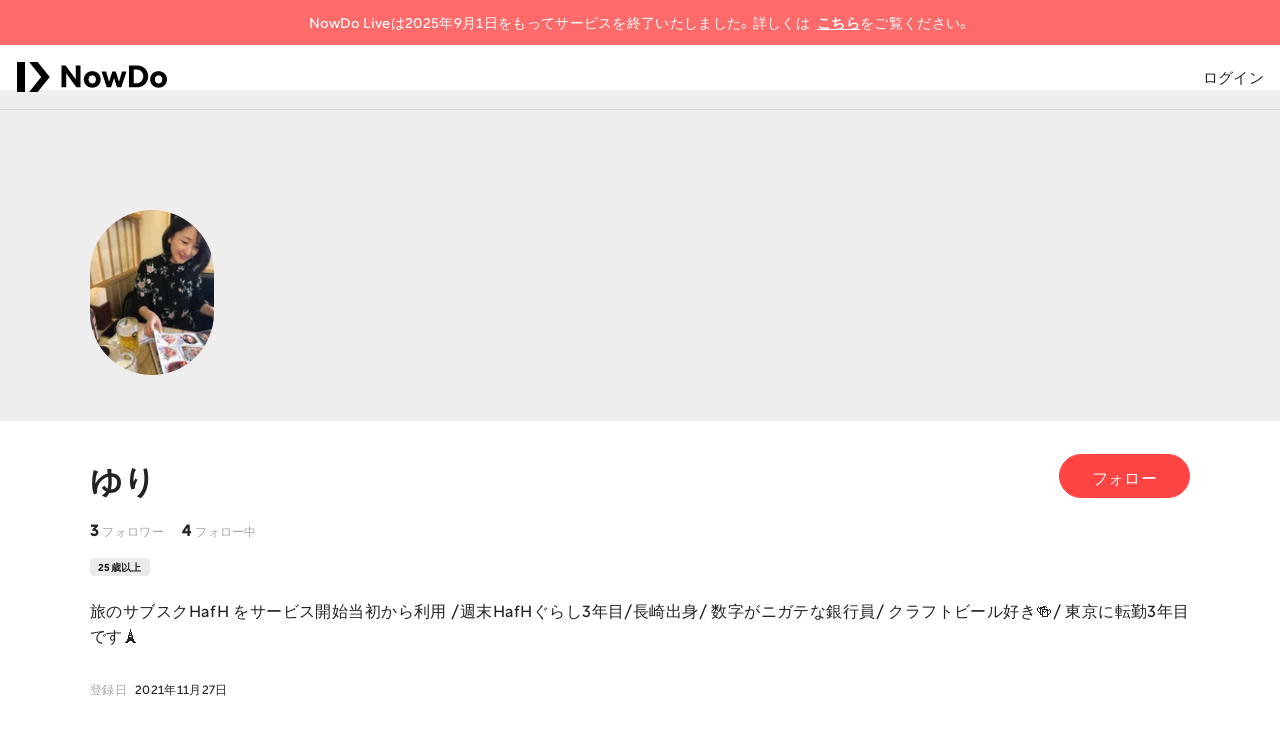

--- FILE ---
content_type: text/html; charset=utf-8
request_url: https://nowdo.net/users/c6gt3lq23akg008es3ug
body_size: 5929
content:
<!DOCTYPE html><html lang="ja"><head><meta charSet="utf-8"/><meta name="viewport" content="width=device-width"/><link rel="icon" href="/images/favicon.ico"/><meta name="format-detection" content="telephone=no"/><title>ユーザーページ</title><meta name="next-head-count" content="5"/><meta name="robots" content="noindex"/><meta name="apple-itunes-app" content="app-id=1448978183"/><meta name="google-play-app" content="app-id=net.nowdo"/><link rel="apple-touch-icon" href="/images/appicon.png"/><link rel="android-touch-icon" href="/images/appicon.png"/><link rel="windows-touch-icon" href="/images/appicon.png"/><link rel="stylesheet" data-href="https://use.typekit.net/bkc2nzk.css"/><script async="" src="https://www.googletagmanager.com/gtag/js?id=G-KMTCSLGQ3Z"></script><script data-ad-client="ca-pub-9568657024970145" async="" src="https://pagead2.googlesyndication.com/pagead/js/adsbygoogle.js"></script><script>
            window.dataLayer = window.dataLayer || [];
            function gtag(){dataLayer.push(arguments);}
            gtag('js', new Date());
            gtag('config', 'G-KMTCSLGQ3Z', {
              page_path: window.location.pathname,
            });
          </script><link rel="preload" href="/_next/static/css/f1ff66ecd20438d9.css" as="style"/><link rel="stylesheet" href="/_next/static/css/f1ff66ecd20438d9.css" data-n-g=""/><link rel="preload" href="/_next/static/css/0ef0bb91a3072da4.css" as="style"/><link rel="stylesheet" href="/_next/static/css/0ef0bb91a3072da4.css" data-n-p=""/><noscript data-n-css=""></noscript><script defer="" nomodule="" src="/_next/static/chunks/polyfills-78c92fac7aa8fdd8.js"></script><script src="/_next/static/chunks/webpack-50d1526c51dbc1aa.js" defer=""></script><script src="/_next/static/chunks/framework-c6d77d8c1effb173.js" defer=""></script><script src="/_next/static/chunks/main-cdff6d17cbc670fa.js" defer=""></script><script src="/_next/static/chunks/pages/_app-a2267eadba8c3100.js" defer=""></script><script src="/_next/static/chunks/9275-f54885dc914be875.js" defer=""></script><script src="/_next/static/chunks/7461-a4ad715d054fcb36.js" defer=""></script><script src="/_next/static/chunks/pages/users/%5Bid%5D-dd21bd02673d3668.js" defer=""></script><script src="/_next/static/eOkneFFwov1Rldcn6zbhV/_buildManifest.js" defer=""></script><script src="/_next/static/eOkneFFwov1Rldcn6zbhV/_ssgManifest.js" defer=""></script><link rel="stylesheet" href="https://use.typekit.net/bkc2nzk.css"/></head><body><div id="__next"><style>
    #nprogress {
      pointer-events: none;
    }
    #nprogress .bar {
      background: #FF4444;
      position: fixed;
      z-index: 9999;
      top: 0;
      left: 0;
      width: 100%;
      height: 3px;
    }
    #nprogress .peg {
      display: block;
      position: absolute;
      right: 0px;
      width: 100px;
      height: 100%;
      box-shadow: 0 0 10px #FF4444, 0 0 5px #FF4444;
      opacity: 1;
      -webkit-transform: rotate(3deg) translate(0px, -4px);
      -ms-transform: rotate(3deg) translate(0px, -4px);
      transform: rotate(3deg) translate(0px, -4px);
    }
    #nprogress .spinner {
      display: block;
      position: fixed;
      z-index: 1031;
      top: 15px;
      right: 15px;
    }
    #nprogress .spinner-icon {
      width: 18px;
      height: 18px;
      box-sizing: border-box;
      border: solid 2px transparent;
      border-top-color: #FF4444;
      border-left-color: #FF4444;
      border-radius: 50%;
      -webkit-animation: nprogresss-spinner 400ms linear infinite;
      animation: nprogress-spinner 400ms linear infinite;
    }
    .nprogress-custom-parent {
      overflow: hidden;
      position: relative;
    }
    .nprogress-custom-parent #nprogress .spinner,
    .nprogress-custom-parent #nprogress .bar {
      position: absolute;
    }
    @-webkit-keyframes nprogress-spinner {
      0% {
        -webkit-transform: rotate(0deg);
      }
      100% {
        -webkit-transform: rotate(360deg);
      }
    }
    @keyframes nprogress-spinner {
      0% {
        transform: rotate(0deg);
      }
      100% {
        transform: rotate(360deg);
      }
    }
  </style><div class="SimpleBarPatch_simpleBarPatch__i4EER"><div class="Body_body__sH_Py undefined"><div></div><div class="ServiceClosureNotice_notice__eV_vt"><div class="ServiceClosureNotice_content__cJXm3"><p class="ServiceClosureNotice_text__q9GKC">NowDo Liveは2025年9月1日をもってサービスを終了いたしました。詳しくは<a href="https://note.com/nowdo/n/nb2a9a5d599cb" target="_blank" rel="noopener noreferrer" class="ServiceClosureNotice_link__HF_Vr">こちら</a>をご覧ください。</p></div></div><header class="Header_header__WWX0_"><h1 class="Header_logo__Kjrqu"><a href="/"><svg xmlns="http://www.w3.org/2000/svg" width="360" height="72" fill="none" viewBox="0 0 360 72" aria-label="Go to top page"><path fill="#000" d="M18.9453 0H0V71.9H18.9453V0ZM49.7109 71.9999H29.2168L58.0843 36.0449 29.2168.0898438H49.7109L78.5684 36.0449 49.7109 71.9999ZM107.097 8.25586H116.659L140.79 41.1521V8.25586H152.122V60.724H142.559L118.428 27.4579V60.724H107.097V8.25586ZM160.425 41.8116C160.425 30.6963 168.889 22.0898 180.66 22.0898 192.43 22.0898 200.894 30.6963 200.894 41.8116 200.894 52.927 192.43 61.6034 180.66 61.6034 168.889 61.6034 160.425 52.927 160.425 41.8116ZM180.66 51.6775C185.736 51.6775 189.563 47.6992 189.563 41.8116 189.563 35.9241 185.736 32.0257 180.66 32.0257 175.584 32.0257 171.756 35.9241 171.756 41.8116 171.756 47.6992 175.584 51.6775 180.66 51.6775ZM203.012 22.9707H213.904L220.898 47.5505 228.692 22.9707H237.076L244.87 47.5505 251.854 22.9707H262.746L250.235 60.725H240.083L232.879 38.4243 225.675 60.725H215.522L203.012 22.9707ZM268.781 8.25586H288.056C303.654 8.25586 314.835 19.961 314.835 34.385 314.835 49.0988 303.654 60.734 288.056 60.734H268.781V8.25586ZM280.112 18.0418V50.9381H287.097C295.92 50.9381 303.134 43.871 303.134 34.4549 303.134 25.2588 296.149 18.0418 287.166 18.0418H280.112V18.0418ZM319.531 41.8116C319.531 30.6963 327.995 22.0898 339.766 22.0898 351.536 22.0898 360 30.6963 360 41.8116 360 52.927 351.536 61.6034 339.766 61.6034 327.995 61.6034 319.531 52.927 319.531 41.8116ZM339.766 51.6775C344.842 51.6775 348.669 47.6992 348.669 41.8116 348.669 35.9241 344.842 32.0257 339.766 32.0257 334.689 32.0257 330.862 35.9241 330.862 41.8116 330.862 47.6992 334.689 51.6775 339.766 51.6775Z"></path></svg></a></h1><div class="Header_leftMenu__qMyYO"><nav class="Header_nav__Cfvz9"></nav></div><div class="Header_rightMenu__3mAiC"><nav class="Header_nav__Cfvz9"><div class="Header_list__LVy_m"><a class="Header_link__4NTNc" data-test="menu-sign-in" href="/signin"><span class="Header_icon__6LWdy"><img alt="login" loading="lazy" width="24" height="24" decoding="async" data-nimg="1" style="color:transparent" srcSet="/images/nav__identity.svg?w=32&amp;q=80 1x, /images/nav__identity.svg?w=48&amp;q=80 2x" src="/images/nav__identity.svg?w=48&amp;q=80"/></span><span class="Header_label__DxsX9">ログイン</span></a></div></nav></div><div class="Header_mask__u4MI_"></div><div class="Header_spNav__btxAR" id="spNav"><div class="Header_section__C6IJ6"></div><div class="Header_section__C6IJ6"><div class="Header_list__LVy_m"><a class="Header_link__4NTNc" data-test="menu-sign-in" href="/signin"><span class="Header_icon__6LWdy"><img alt="login" loading="lazy" width="24" height="24" decoding="async" data-nimg="1" style="color:transparent" srcSet="/images/nav__identity.svg?w=32&amp;q=80 1x, /images/nav__identity.svg?w=48&amp;q=80 2x" src="/images/nav__identity.svg?w=48&amp;q=80"/></span><span class="Header_label__DxsX9">ログイン</span></a></div></div><div class="Header_section__C6IJ6"><div class="Header_list__LVy_m"><a class="Header_link__4NTNc" href="/aud/terms_of_use"><span class="Header_label__DxsX9">利用規約</span></a></div><div class="Header_list__LVy_m"><a class="Header_link__4NTNc" href="/privacy_policy"><span class="Header_label__DxsX9">プライバシーポリシー</span></a></div><div class="Header_list__LVy_m"><a class="Header_link__4NTNc" href="/law"><span class="Header_label__DxsX9">特定商取引法に基づく表示</span></a></div><div class="Header_list__LVy_m"><a href="https://nowdo.jp/" target="_blank" rel="noreferrer" class="Header_link__4NTNc"><span class="Header_label__DxsX9">運営会社</span></a></div></div></div><div class="Header_spMenu___bTQF"><a class="Header_bellIcon__jcsZg Header_spBellIcon__gOpMm" href="/notifications"><svg xmlns="http://www.w3.org/2000/svg" width="36" height="36" fill="none" viewBox="0 0 36 36"><circle cx="18" cy="18" r="18" fill="#DDD" fill-opacity="0.3"></circle><g stroke="#000" stroke-linecap="round" stroke-linejoin="round" stroke-width="1.5" clip-path="url(#a)"><path d="M16.3335 26.125C16.4393 26.4856 16.6591 26.8022 16.96 27.0274 17.2608 27.2526 17.6265 27.3743 18.0022 27.3743 18.378 27.3743 18.7437 27.2526 19.0445 27.0274 19.3454 26.8022 19.5651 26.4856 19.671 26.125M18 10.5V8.625M18 10.5C19.6576 10.5 21.2473 11.1585 22.4194 12.3306 23.5915 13.5027 24.25 15.0924 24.25 16.75 24.25 22.6217 25.5 23.625 25.5 23.625H10.5C10.5 23.625 11.75 22.0283 11.75 16.75 11.75 15.0924 12.4085 13.5027 13.5806 12.3306 14.7527 11.1585 16.3424 10.5 18 10.5V10.5Z"></path></g><defs><clipPath id="a"><path fill="#fff" d="M0 0H20V20H0z" transform="translate(8 8)"></path></clipPath></defs></svg></a><span class="Header_menuButton__IZw57"><img alt="open menu" loading="lazy" width="24" height="21" decoding="async" data-nimg="1" style="color:transparent" srcSet="/images/header__nav__menu.svg?w=32&amp;q=80 1x, /images/header__nav__menu.svg?w=48&amp;q=80 2x" src="/images/header__nav__menu.svg?w=48&amp;q=80"/></span></div></header><main class="_id__main__p1EU8"><section class="Section_section__PEEut"><div class="_id__avatarArea__xh6mu"><div class="_id__maxWidth__joYgg _id__avatarWrapper__R1HLY"><img alt="Profile picture of ゆり" loading="lazy" width="124" height="165" decoding="async" data-nimg="1" class="_id__avatar__Ak91h" style="color:transparent" srcSet="https://images.nowdo.net/user_avatars/c6ia91a23akg00bitrig.png?w=128&amp;q=80 1x, https://images.nowdo.net/user_avatars/c6ia91a23akg00bitrig.png?w=256&amp;q=80 2x" src="https://images.nowdo.net/user_avatars/c6ia91a23akg00bitrig.png?w=256&amp;q=80"/></div></div><div class="_id__maxWidth__joYgg"><div class="_id__nameJobButton__GhTph"><div class="_id__nameJob__KJ4U3"><div class="_id__name__nLAbo">ゆり</div><div></div></div><button type="button" class="_button primary _id__profileButton__Eny2F _only__pc">フォロー<div class="_loader">Loading...</div></button></div><div class="_id__followWrapper__BbiAW"><span class="_id__follow__NzQ1n"><strong>3</strong><label class="_id__subtitle__hu_wt">フォロワー</label></span><span class="_id__follow__NzQ1n"><strong>4</strong><label class="_id__subtitle__hu_wt">フォロー中</label></span></div><div class="_id__badgeArea__Qd_Dy"><span class="_id__badge__N30Di _id__lightgray__GqTp4">25歳以上</span></div><div class="_id__spProfileButton__tk5OT"><button type="button" class="_button primary _id__profileButton__Eny2F">フォロー<div class="_loader">Loading...</div></button></div><p class="_id__introduction__zb84e">旅のサブスクHafH をサービス開始当初から利用 /週末HafHぐらし3年目/長崎出身/ 数字がニガテな銀行員/ クラフトビール好き🍻/ 東京に転勤3年目です🗼</p><div class="_id__registerAt__dNEyI"><div class="_id__subtitle__hu_wt">登録日</div><div class="_id__registerAtData__sBEbN">2021年11月27日</div></div></div><div></div></section></main><footer class="Footer_footer__uGNSB"><ul class="Footer_links__18_OK"><li><a href="https://nowdo.jp" target="_blank" rel="noreferrer">運営会社</a></li><li><a href="/aud/terms_of_use">利用規約</a></li><li><a href="/privacy_policy">プライバシーポリシー</a></li><li><a href="/law">特定商取引法に基づく表示</a></li><li><a href="/brand_assets">ロゴの利用について</a></li></ul><div class="Footer_buttons__HVCsn"><a href="https://itunes.apple.com/jp/app/id1448978183" target="_blank" class="Footer_storebanner__DDUob" rel="noreferrer"><img alt="Download nowdo app from itunes store" loading="lazy" width="135" height="44" decoding="async" data-nimg="1" class="Footer_icon__bS_ce" style="color:transparent" srcSet="/images/appstore.png?w=256&amp;q=80 1x, /images/appstore.png?w=384&amp;q=80 2x" src="/images/appstore.png?w=384&amp;q=80"/></a><a href="https://twitter.com/nowdoofficial" target="_blank" class="Footer_twitter__ZYSCh Footer_withIcon__KPa9n" rel="noreferrer"><div class="Footer_icon__bS_ce"><img alt="Go to NowDo official twitter" loading="lazy" width="40" height="40" decoding="async" data-nimg="1" style="color:transparent" srcSet="/images/icon__twitter.svg?w=48&amp;q=80 1x, /images/icon__twitter.svg?w=96&amp;q=80 2x" src="/images/icon__twitter.svg?w=96&amp;q=80"/></div><span>NowDo公式Twitter</span><b>@nowdoOfficial</b></a><a href="https://help.nowdo.in" target="_blank" class="Footer_helpcenter__jh6Ac Footer_withIcon__KPa9n" rel="noreferrer"><div class="Footer_icon__bS_ce"><img alt="Go to help center" loading="lazy" width="40" height="40" decoding="async" data-nimg="1" style="color:transparent" srcSet="/images/icon__support.svg?w=48&amp;q=80 1x, /images/icon__support.svg?w=96&amp;q=80 2x" src="/images/icon__support.svg?w=96&amp;q=80"/></div><span>公式ヘルプセンター</span><b>お問い合わせ</b></a></div></footer></div></div></div><script id="__NEXT_DATA__" type="application/json">{"props":{"pageProps":{"initialProps":{}},"initialState":"{\"api\":{\"queries\":{\"getUser({\\\"id\\\":\\\"c6gt3lq23akg008es3ug\\\"})\":{\"status\":\"fulfilled\",\"endpointName\":\"getUser\",\"requestId\":\"arKN91Befk02Q4q32J-cQ\",\"originalArgs\":{\"id\":\"c6gt3lq23akg008es3ug\"},\"startedTimeStamp\":1769112552844,\"data\":{\"id\":\"c6gt3lq23akg008es3ug\",\"name\":\"ゆり\",\"avatarUrl\":\"https://images.nowdo.net/user_avatars/c6ia91a23akg00bitrig.png\",\"introduction\":\"旅のサブスクHafH をサービス開始当初から利用 /週末HafHぐらし3年目/長崎出身/ 数字がニガテな銀行員/ クラフトビール好き🍻/ 東京に転勤3年目です🗼\",\"isProfessional\":false,\"professionalTitle\":\"\",\"isPremium\":false,\"isStudentAge\":false,\"followerCount\":3,\"followingCount\":4,\"isFollowed\":false,\"interests\":[{\"id\":\"c2r45cma0brlcpkkeomg\",\"name\":\"旅行\",\"children\":[]},{\"id\":\"c2r45cma0brlcpkkeon0\",\"name\":\"世界文化\",\"children\":[]},{\"id\":\"c2r45cma0brlcpkkep30\",\"name\":\"アジア・オセアニア\",\"children\":[]},{\"id\":\"c2r45cma0brlcpkkep40\",\"name\":\"北米・地中海\",\"children\":[]},{\"id\":\"c2r45cma0brlcpkkep4g\",\"name\":\"南米\",\"children\":[]},{\"id\":\"c2r45cma0brlcpkkep5g\",\"name\":\"宇宙\",\"children\":[]}],\"archiveCount\":0,\"scheduledClassroomCount\":0,\"registeredAt\":1637994967},\"fulfilledTimeStamp\":1769112559799},\"listClassrooms({\\\"userId\\\":\\\"c6gt3lq23akg008es3ug\\\"})\":{\"status\":\"fulfilled\",\"endpointName\":\"listClassrooms\",\"requestId\":\"d8fxmzzusUGxUABBc5IdI\",\"originalArgs\":{\"userId\":\"c6gt3lq23akg008es3ug\"},\"startedTimeStamp\":1769112552845,\"data\":{\"classrooms\":[],\"cursor\":\"\"},\"fulfilledTimeStamp\":1769112559810},\"listUserArchives({\\\"id\\\":\\\"c6gt3lq23akg008es3ug\\\",\\\"limit\\\":50})\":{\"status\":\"fulfilled\",\"endpointName\":\"listUserArchives\",\"requestId\":\"3NrXLU73xNh5TOLrmtktN\",\"originalArgs\":{\"id\":\"c6gt3lq23akg008es3ug\",\"limit\":50},\"startedTimeStamp\":1769112552845,\"data\":{\"archives\":[],\"count\":0,\"cursor\":\"\"},\"fulfilledTimeStamp\":1769112559921},\"listCategories(undefined)\":{\"status\":\"fulfilled\",\"endpointName\":\"listCategories\",\"requestId\":\"T1kh6splzsY7pfgVH0Trq\",\"startedTimeStamp\":1769112552845,\"data\":{\"categories\":[{\"id\":\"c1nb35a23akg00ch51ig\",\"name\":\"プログラミング\",\"imageUrl\":\"https://images.nowdo.net/categories/cb1vqli23akg00bh3hng.svg\"},{\"id\":\"c1nb33a23akg00ch51i0\",\"name\":\"デザイン\",\"imageUrl\":\"https://images.nowdo.net/categories/cb2051i23akg00c2la50.svg\"},{\"id\":\"c1nb2ta23akg00ch51gg\",\"name\":\"コミュニケーション・言語\",\"imageUrl\":\"https://images.nowdo.net/categories/cb205fa23akg00c2la6g.svg\"},{\"id\":\"c1nb2vq23akg00ch51h0\",\"name\":\"スポーツ\",\"imageUrl\":\"https://images.nowdo.net/categories/cb205bq23akg00c2la60.svg\"},{\"id\":\"c1nb2hi23akg00ch51dg\",\"name\":\"社会・文化\",\"imageUrl\":\"https://images.nowdo.net/categories/cb205ia23akg00c2la70.svg\"},{\"id\":\"c1nb2f223akg00ch51d0\",\"name\":\"お金・法律\",\"imageUrl\":\"https://images.nowdo.net/categories/cb205la23akg00c2la7g.svg\"},{\"id\":\"c1nb31i23akg00ch51hg\",\"name\":\"学問・資格\",\"imageUrl\":\"https://images.nowdo.net/categories/cb2058q23akg00c2la5g.svg\"},{\"id\":\"c58ofa223akg00c9f0cg\",\"name\":\"キャリア・仕事・生き方\",\"imageUrl\":\"https://images.nowdo.net/categories/cb1ui0a23akg008uuteg.svg\"},{\"id\":\"c1naotq23akg00ch51ag\",\"name\":\"その他\",\"imageUrl\":\"https://images.nowdo.net/categories/cb205oq23akg00c2la80.svg\"}]},\"fulfilledTimeStamp\":1769112559776}},\"mutations\":{},\"provided\":{\"All\":{\"__internal_without_id\":[\"listCategories(undefined)\",\"getUser({\\\"id\\\":\\\"c6gt3lq23akg008es3ug\\\"})\",\"listClassrooms({\\\"userId\\\":\\\"c6gt3lq23akg008es3ug\\\"})\",\"listUserArchives({\\\"id\\\":\\\"c6gt3lq23akg008es3ug\\\",\\\"limit\\\":50})\"]},\"Category\":{\"__internal_without_id\":[\"listCategories(undefined)\"]},\"User\":{\"__internal_without_id\":[\"getUser({\\\"id\\\":\\\"c6gt3lq23akg008es3ug\\\"})\",\"listUserArchives({\\\"id\\\":\\\"c6gt3lq23akg008es3ug\\\",\\\"limit\\\":50})\"]},\"Classroom\":{\"__internal_without_id\":[\"listClassrooms({\\\"userId\\\":\\\"c6gt3lq23akg008es3ug\\\"})\"]},\"Archive\":{\"__internal_without_id\":[\"listUserArchives({\\\"id\\\":\\\"c6gt3lq23akg008es3ug\\\",\\\"limit\\\":50})\"]}},\"subscriptions\":{\"getUser({\\\"id\\\":\\\"c6gt3lq23akg008es3ug\\\"})\":{\"arKN91Befk02Q4q32J-cQ\":{}},\"listClassrooms({\\\"userId\\\":\\\"c6gt3lq23akg008es3ug\\\"})\":{\"d8fxmzzusUGxUABBc5IdI\":{}},\"listUserArchives({\\\"id\\\":\\\"c6gt3lq23akg008es3ug\\\",\\\"limit\\\":50})\":{\"3NrXLU73xNh5TOLrmtktN\":{}},\"listCategories(undefined)\":{\"T1kh6splzsY7pfgVH0Trq\":{}}},\"config\":{\"online\":true,\"focused\":true,\"middlewareRegistered\":true,\"refetchOnFocus\":false,\"refetchOnReconnect\":true,\"refetchOnMountOrArgChange\":300,\"keepUnusedDataFor\":60,\"reducerPath\":\"api\"}},\"auth\":{\"fallbackToken\":null}}"},"page":"/users/[id]","query":{"id":"c6gt3lq23akg008es3ug"},"buildId":"eOkneFFwov1Rldcn6zbhV","isFallback":false,"gip":true,"appGip":true,"scriptLoader":[]}</script></body></html>

--- FILE ---
content_type: text/html; charset=utf-8
request_url: https://www.google.com/recaptcha/api2/aframe
body_size: 250
content:
<!DOCTYPE HTML><html><head><meta http-equiv="content-type" content="text/html; charset=UTF-8"></head><body><script nonce="Sp-WpzuHYUAp-3m5vvSULQ">/** Anti-fraud and anti-abuse applications only. See google.com/recaptcha */ try{var clients={'sodar':'https://pagead2.googlesyndication.com/pagead/sodar?'};window.addEventListener("message",function(a){try{if(a.source===window.parent){var b=JSON.parse(a.data);var c=clients[b['id']];if(c){var d=document.createElement('img');d.src=c+b['params']+'&rc='+(localStorage.getItem("rc::a")?sessionStorage.getItem("rc::b"):"");window.document.body.appendChild(d);sessionStorage.setItem("rc::e",parseInt(sessionStorage.getItem("rc::e")||0)+1);localStorage.setItem("rc::h",'1769112564882');}}}catch(b){}});window.parent.postMessage("_grecaptcha_ready", "*");}catch(b){}</script></body></html>

--- FILE ---
content_type: text/css; charset=UTF-8
request_url: https://nowdo.net/_next/static/css/f1ff66ecd20438d9.css
body_size: 33417
content:
@charset "UTF-8";.PageTitle_title__BvDM8{font-weight:700;font-size:52px;min-height:62.4px;font-family:YakuHanJP,Rotunda,Noto Sans JP,Noto Sans CJK JP,noto-sans-cjk-jp,YuGothic,游ゴシック,Hiragino Kaku Gothic ProN,ヒラギノ角ゴ ProN W3,Meiryo,sans-serif;font-style:normal;letter-spacing:0;line-height:1.2;margin-bottom:32px;font-feature-settings:"palt" 1;letter-spacing:.02em;letter-spacing:-.02em;position:relative}@media screen and (max-width:767px){.PageTitle_title__BvDM8{font-size:9vw;min-height:10.8vw;margin-bottom:32px}}.PageTitle_title__BvDM8 a{font-family:YakuHanJP,Rotunda,Noto Sans JP,Noto Sans CJK JP,noto-sans-cjk-jp,YuGothic,游ゴシック,Hiragino Kaku Gothic ProN,ヒラギノ角ゴ ProN W3,Meiryo,sans-serif;line-height:1.6;letter-spacing:.02em;color:#f44;font-size:14px;min-height:25.2px;line-height:1.8;text-decoration:none;vertical-align:middle;margin-left:32px;font-weight:400;font-feature-settings:normal}@media screen and (max-width:767px){.PageTitle_title__BvDM8 a{font-size:3.5vw;min-height:6.3vw;position:absolute;top:26px;right:0;transform:translateY(-50%)}}.PageTitle_sub__Biysp{padding-left:2px;padding-top:8px;font-style:normal;letter-spacing:-.02em;font-family:YakuHanJP,Rotunda,Noto Sans JP,Noto Sans CJK JP,noto-sans-cjk-jp,YuGothic,游ゴシック,Hiragino Kaku Gothic ProN,ヒラギノ角ゴ ProN W3,Meiryo,sans-serif;line-height:1.6;letter-spacing:.02em;font-weight:700;font-size:16px;min-height:19.2px;line-height:1.2;color:rgba(34,34,34,.4)}@media screen and (max-width:767px){.PageTitle_sub__Biysp{font-size:4vw;min-height:4.8vw}}.react-datepicker__month-read-view--down-arrow,.react-datepicker__month-year-read-view--down-arrow,.react-datepicker__navigation-icon:before,.react-datepicker__year-read-view--down-arrow{border-color:#ccc;border-style:solid;border-width:3px 3px 0 0;content:"";display:block;height:9px;position:absolute;top:6px;width:9px}.react-datepicker-popper[data-placement^=bottom] .react-datepicker__triangle,.react-datepicker-popper[data-placement^=top] .react-datepicker__triangle{margin-left:-4px;position:absolute;width:0}.react-datepicker-popper[data-placement^=bottom] .react-datepicker__triangle:after,.react-datepicker-popper[data-placement^=bottom] .react-datepicker__triangle:before,.react-datepicker-popper[data-placement^=top] .react-datepicker__triangle:after,.react-datepicker-popper[data-placement^=top] .react-datepicker__triangle:before{box-sizing:content-box;position:absolute;height:0;width:1px;content:"";z-index:-1;border:8px solid transparent;left:-8px}.react-datepicker-popper[data-placement^=bottom] .react-datepicker__triangle:before,.react-datepicker-popper[data-placement^=top] .react-datepicker__triangle:before{border-bottom-color:#aeaeae}.react-datepicker-popper[data-placement^=bottom] .react-datepicker__triangle{top:0;margin-top:-8px}.react-datepicker-popper[data-placement^=bottom] .react-datepicker__triangle:after,.react-datepicker-popper[data-placement^=bottom] .react-datepicker__triangle:before{border-top:none;border-bottom-color:#f0f0f0}.react-datepicker-popper[data-placement^=bottom] .react-datepicker__triangle:after{top:0}.react-datepicker-popper[data-placement^=bottom] .react-datepicker__triangle:before{top:-1px;border-bottom-color:#aeaeae}.react-datepicker-popper[data-placement^=top] .react-datepicker__triangle{bottom:0;margin-bottom:-8px}.react-datepicker-popper[data-placement^=top] .react-datepicker__triangle:after,.react-datepicker-popper[data-placement^=top] .react-datepicker__triangle:before{border-bottom:none;border-top-color:#fff}.react-datepicker-popper[data-placement^=top] .react-datepicker__triangle:after{bottom:0}.react-datepicker-popper[data-placement^=top] .react-datepicker__triangle:before{bottom:-1px;border-top-color:#aeaeae}.react-datepicker-wrapper{display:inline-block;padding:0;border:0}.react-datepicker{font-family:Helvetica Neue,helvetica,arial,sans-serif;font-size:.8rem;background-color:#fff;color:#000;border:1px solid #aeaeae;border-radius:.3rem;display:inline-block;position:relative}.react-datepicker--time-only .react-datepicker__triangle{left:35px}.react-datepicker--time-only .react-datepicker__time-container{border-left:0}.react-datepicker--time-only .react-datepicker__time,.react-datepicker--time-only .react-datepicker__time-box{border-bottom-left-radius:.3rem;border-bottom-right-radius:.3rem}.react-datepicker__triangle{position:absolute;left:50px}.react-datepicker-popper{z-index:1}.react-datepicker-popper[data-placement^=bottom]{padding-top:10px}.react-datepicker-popper[data-placement=bottom-end] .react-datepicker__triangle,.react-datepicker-popper[data-placement=top-end] .react-datepicker__triangle{left:auto;right:50px}.react-datepicker-popper[data-placement^=top]{padding-bottom:10px}.react-datepicker-popper[data-placement^=right]{padding-left:8px}.react-datepicker-popper[data-placement^=right] .react-datepicker__triangle{left:auto;right:42px}.react-datepicker-popper[data-placement^=left]{padding-right:8px}.react-datepicker-popper[data-placement^=left] .react-datepicker__triangle{left:42px;right:auto}.react-datepicker__header{text-align:center;background-color:#f0f0f0;border-bottom:1px solid #aeaeae;border-top-left-radius:.3rem;padding:8px 0;position:relative}.react-datepicker__header--time{padding-bottom:8px;padding-left:5px;padding-right:5px}.react-datepicker__header--time:not(.react-datepicker__header--time--only){border-top-left-radius:0}.react-datepicker__header:not(.react-datepicker__header--has-time-select){border-top-right-radius:.3rem}.react-datepicker__month-dropdown-container--scroll,.react-datepicker__month-dropdown-container--select,.react-datepicker__month-year-dropdown-container--scroll,.react-datepicker__month-year-dropdown-container--select,.react-datepicker__year-dropdown-container--scroll,.react-datepicker__year-dropdown-container--select{display:inline-block;margin:0 15px}.react-datepicker-time__header,.react-datepicker-year-header,.react-datepicker__current-month{margin-top:0;color:#000;font-weight:700;font-size:.944rem}.react-datepicker-time__header{text-overflow:ellipsis;white-space:nowrap;overflow:hidden}.react-datepicker__navigation{align-items:center;background:none;display:flex;justify-content:center;text-align:center;cursor:pointer;position:absolute;top:2px;padding:0;border:none;z-index:1;height:32px;width:32px;text-indent:-999em;overflow:hidden}.react-datepicker__navigation--previous{left:2px}.react-datepicker__navigation--next{right:2px}.react-datepicker__navigation--next--with-time:not(.react-datepicker__navigation--next--with-today-button){right:85px}.react-datepicker__navigation--years{position:relative;top:0;display:block;margin-left:auto;margin-right:auto}.react-datepicker__navigation--years-previous{top:4px}.react-datepicker__navigation--years-upcoming{top:-4px}.react-datepicker__navigation:hover :before{border-color:#a6a6a6}.react-datepicker__navigation-icon{position:relative;top:-1px;font-size:20px;width:0}.react-datepicker__navigation-icon--next{left:-2px}.react-datepicker__navigation-icon--next:before{transform:rotate(45deg);left:-7px}.react-datepicker__navigation-icon--previous{right:-2px}.react-datepicker__navigation-icon--previous:before{transform:rotate(225deg);right:-7px}.react-datepicker__month-container{float:left}.react-datepicker__year{margin:.4rem;text-align:center}.react-datepicker__year-wrapper{display:flex;flex-wrap:wrap;max-width:180px}.react-datepicker__year .react-datepicker__year-text{display:inline-block;width:4rem;margin:2px}.react-datepicker__month{margin:.4rem;text-align:center}.react-datepicker__month .react-datepicker__month-text,.react-datepicker__month .react-datepicker__quarter-text{display:inline-block;width:4rem;margin:2px}.react-datepicker__input-time-container{clear:both;width:100%;float:left;margin:5px 0 10px 15px;text-align:left}.react-datepicker__input-time-container .react-datepicker-time__caption,.react-datepicker__input-time-container .react-datepicker-time__input-container{display:inline-block}.react-datepicker__input-time-container .react-datepicker-time__input-container .react-datepicker-time__input{display:inline-block;margin-left:10px}.react-datepicker__input-time-container .react-datepicker-time__input-container .react-datepicker-time__input input{width:auto}.react-datepicker__input-time-container .react-datepicker-time__input-container .react-datepicker-time__input input[type=time]::-webkit-inner-spin-button,.react-datepicker__input-time-container .react-datepicker-time__input-container .react-datepicker-time__input input[type=time]::-webkit-outer-spin-button{-webkit-appearance:none;margin:0}.react-datepicker__input-time-container .react-datepicker-time__input-container .react-datepicker-time__input input[type=time]{-moz-appearance:textfield}.react-datepicker__input-time-container .react-datepicker-time__input-container .react-datepicker-time__delimiter{margin-left:5px;display:inline-block}.react-datepicker__time-container{float:right;border-left:1px solid #aeaeae;width:85px}.react-datepicker__time-container--with-today-button{display:inline;border:1px solid #aeaeae;border-radius:.3rem;position:absolute;right:-87px;top:0}.react-datepicker__time-container .react-datepicker__time{position:relative;background:#fff;border-bottom-right-radius:.3rem}.react-datepicker__time-container .react-datepicker__time .react-datepicker__time-box{width:85px;overflow-x:hidden;margin:0 auto;text-align:center;border-bottom-right-radius:.3rem}.react-datepicker__time-container .react-datepicker__time .react-datepicker__time-box ul.react-datepicker__time-list{list-style:none;margin:0;height:calc(195px + (1.7rem / 2));overflow-y:scroll;padding-right:0;padding-left:0;width:100%;box-sizing:content-box}.react-datepicker__time-container .react-datepicker__time .react-datepicker__time-box ul.react-datepicker__time-list li.react-datepicker__time-list-item{height:30px;padding:5px 10px;white-space:nowrap}.react-datepicker__time-container .react-datepicker__time .react-datepicker__time-box ul.react-datepicker__time-list li.react-datepicker__time-list-item:hover{cursor:pointer;background-color:#f0f0f0}.react-datepicker__time-container .react-datepicker__time .react-datepicker__time-box ul.react-datepicker__time-list li.react-datepicker__time-list-item--selected{background-color:#216ba5;color:#fff;font-weight:700}.react-datepicker__time-container .react-datepicker__time .react-datepicker__time-box ul.react-datepicker__time-list li.react-datepicker__time-list-item--selected:hover{background-color:#216ba5}.react-datepicker__time-container .react-datepicker__time .react-datepicker__time-box ul.react-datepicker__time-list li.react-datepicker__time-list-item--disabled{color:#ccc}.react-datepicker__time-container .react-datepicker__time .react-datepicker__time-box ul.react-datepicker__time-list li.react-datepicker__time-list-item--disabled:hover{cursor:default;background-color:transparent}.react-datepicker__week-number{color:#ccc;display:inline-block;width:1.7rem;line-height:1.7rem;text-align:center;margin:.166rem}.react-datepicker__week-number.react-datepicker__week-number--clickable{cursor:pointer}.react-datepicker__week-number.react-datepicker__week-number--clickable:hover{border-radius:.3rem;background-color:#f0f0f0}.react-datepicker__day-names,.react-datepicker__week{white-space:nowrap}.react-datepicker__day-names{margin-bottom:-8px}.react-datepicker__day,.react-datepicker__day-name,.react-datepicker__time-name{color:#000;display:inline-block;width:1.7rem;line-height:1.7rem;text-align:center;margin:.166rem}.react-datepicker__day,.react-datepicker__month-text,.react-datepicker__quarter-text,.react-datepicker__year-text{cursor:pointer}.react-datepicker__day:hover,.react-datepicker__month-text:hover,.react-datepicker__quarter-text:hover,.react-datepicker__year-text:hover{border-radius:.3rem;background-color:#f0f0f0}.react-datepicker__day--today,.react-datepicker__month-text--today,.react-datepicker__quarter-text--today,.react-datepicker__year-text--today{font-weight:700}.react-datepicker__day--highlighted,.react-datepicker__month-text--highlighted,.react-datepicker__quarter-text--highlighted,.react-datepicker__year-text--highlighted{border-radius:.3rem;background-color:#3dcc4a;color:#fff}.react-datepicker__day--highlighted:hover,.react-datepicker__month-text--highlighted:hover,.react-datepicker__quarter-text--highlighted:hover,.react-datepicker__year-text--highlighted:hover{background-color:#32be3f}.react-datepicker__day--highlighted-custom-1,.react-datepicker__month-text--highlighted-custom-1,.react-datepicker__quarter-text--highlighted-custom-1,.react-datepicker__year-text--highlighted-custom-1{color:#f0f}.react-datepicker__day--highlighted-custom-2,.react-datepicker__month-text--highlighted-custom-2,.react-datepicker__quarter-text--highlighted-custom-2,.react-datepicker__year-text--highlighted-custom-2{color:green}.react-datepicker__day--holidays,.react-datepicker__month-text--holidays,.react-datepicker__quarter-text--holidays,.react-datepicker__year-text--holidays{position:relative;border-radius:.3rem;background-color:#ff6803;color:#fff}.react-datepicker__day--holidays .holiday-overlay,.react-datepicker__month-text--holidays .holiday-overlay,.react-datepicker__quarter-text--holidays .holiday-overlay,.react-datepicker__year-text--holidays .holiday-overlay{position:absolute;bottom:100%;left:50%;transform:translateX(-50%);background-color:#333;color:#fff;padding:4px;border-radius:4px;white-space:nowrap;visibility:hidden;opacity:0;transition:visibility 0s,opacity .3s ease-in-out}.react-datepicker__day--holidays:hover,.react-datepicker__month-text--holidays:hover,.react-datepicker__quarter-text--holidays:hover,.react-datepicker__year-text--holidays:hover{background-color:#cf5300}.react-datepicker__day--holidays:hover .holiday-overlay,.react-datepicker__month-text--holidays:hover .holiday-overlay,.react-datepicker__quarter-text--holidays:hover .holiday-overlay,.react-datepicker__year-text--holidays:hover .holiday-overlay{visibility:visible;opacity:1}.react-datepicker__day--in-range,.react-datepicker__day--in-selecting-range,.react-datepicker__day--selected,.react-datepicker__month-text--in-range,.react-datepicker__month-text--in-selecting-range,.react-datepicker__month-text--selected,.react-datepicker__quarter-text--in-range,.react-datepicker__quarter-text--in-selecting-range,.react-datepicker__quarter-text--selected,.react-datepicker__year-text--in-range,.react-datepicker__year-text--in-selecting-range,.react-datepicker__year-text--selected{border-radius:.3rem;background-color:#216ba5;color:#fff}.react-datepicker__day--in-range:hover,.react-datepicker__day--in-selecting-range:hover,.react-datepicker__day--selected:hover,.react-datepicker__month-text--in-range:hover,.react-datepicker__month-text--in-selecting-range:hover,.react-datepicker__month-text--selected:hover,.react-datepicker__quarter-text--in-range:hover,.react-datepicker__quarter-text--in-selecting-range:hover,.react-datepicker__quarter-text--selected:hover,.react-datepicker__year-text--in-range:hover,.react-datepicker__year-text--in-selecting-range:hover,.react-datepicker__year-text--selected:hover{background-color:#1d5d90}.react-datepicker__day--keyboard-selected,.react-datepicker__month-text--keyboard-selected,.react-datepicker__quarter-text--keyboard-selected,.react-datepicker__year-text--keyboard-selected{border-radius:.3rem;background-color:#bad9f1;color:#000}.react-datepicker__day--keyboard-selected:hover,.react-datepicker__month-text--keyboard-selected:hover,.react-datepicker__quarter-text--keyboard-selected:hover,.react-datepicker__year-text--keyboard-selected:hover{background-color:#1d5d90}.react-datepicker__day--in-selecting-range:not(.react-datepicker__day--in-range,.react-datepicker__month-text--in-range,.react-datepicker__quarter-text--in-range,.react-datepicker__year-text--in-range),.react-datepicker__month-text--in-selecting-range:not(.react-datepicker__day--in-range,.react-datepicker__month-text--in-range,.react-datepicker__quarter-text--in-range,.react-datepicker__year-text--in-range),.react-datepicker__quarter-text--in-selecting-range:not(.react-datepicker__day--in-range,.react-datepicker__month-text--in-range,.react-datepicker__quarter-text--in-range,.react-datepicker__year-text--in-range),.react-datepicker__year-text--in-selecting-range:not(.react-datepicker__day--in-range,.react-datepicker__month-text--in-range,.react-datepicker__quarter-text--in-range,.react-datepicker__year-text--in-range){background-color:rgba(33,107,165,.5)}.react-datepicker__month--selecting-range .react-datepicker__day--in-range:not(.react-datepicker__day--in-selecting-range,.react-datepicker__month-text--in-selecting-range,.react-datepicker__quarter-text--in-selecting-range,.react-datepicker__year-text--in-selecting-range),.react-datepicker__month--selecting-range .react-datepicker__month-text--in-range:not(.react-datepicker__day--in-selecting-range,.react-datepicker__month-text--in-selecting-range,.react-datepicker__quarter-text--in-selecting-range,.react-datepicker__year-text--in-selecting-range),.react-datepicker__month--selecting-range .react-datepicker__quarter-text--in-range:not(.react-datepicker__day--in-selecting-range,.react-datepicker__month-text--in-selecting-range,.react-datepicker__quarter-text--in-selecting-range,.react-datepicker__year-text--in-selecting-range),.react-datepicker__month--selecting-range .react-datepicker__year-text--in-range:not(.react-datepicker__day--in-selecting-range,.react-datepicker__month-text--in-selecting-range,.react-datepicker__quarter-text--in-selecting-range,.react-datepicker__year-text--in-selecting-range),.react-datepicker__year--selecting-range .react-datepicker__day--in-range:not(.react-datepicker__day--in-selecting-range,.react-datepicker__month-text--in-selecting-range,.react-datepicker__quarter-text--in-selecting-range,.react-datepicker__year-text--in-selecting-range),.react-datepicker__year--selecting-range .react-datepicker__month-text--in-range:not(.react-datepicker__day--in-selecting-range,.react-datepicker__month-text--in-selecting-range,.react-datepicker__quarter-text--in-selecting-range,.react-datepicker__year-text--in-selecting-range),.react-datepicker__year--selecting-range .react-datepicker__quarter-text--in-range:not(.react-datepicker__day--in-selecting-range,.react-datepicker__month-text--in-selecting-range,.react-datepicker__quarter-text--in-selecting-range,.react-datepicker__year-text--in-selecting-range),.react-datepicker__year--selecting-range .react-datepicker__year-text--in-range:not(.react-datepicker__day--in-selecting-range,.react-datepicker__month-text--in-selecting-range,.react-datepicker__quarter-text--in-selecting-range,.react-datepicker__year-text--in-selecting-range){background-color:#f0f0f0;color:#000}.react-datepicker__day--disabled,.react-datepicker__month-text--disabled,.react-datepicker__quarter-text--disabled,.react-datepicker__year-text--disabled{cursor:default;color:#ccc}.react-datepicker__day--disabled:hover,.react-datepicker__month-text--disabled:hover,.react-datepicker__quarter-text--disabled:hover,.react-datepicker__year-text--disabled:hover{background-color:transparent}.react-datepicker__input-container{position:relative;display:inline-block;width:100%}.react-datepicker__input-container .react-datepicker__calendar-icon{position:absolute;padding:.5rem}.react-datepicker__view-calendar-icon input{padding:6px 10px 5px 25px}.react-datepicker__month-read-view,.react-datepicker__month-year-read-view,.react-datepicker__year-read-view{border:1px solid transparent;border-radius:.3rem;position:relative}.react-datepicker__month-read-view:hover,.react-datepicker__month-year-read-view:hover,.react-datepicker__year-read-view:hover{cursor:pointer}.react-datepicker__month-read-view:hover .react-datepicker__month-read-view--down-arrow,.react-datepicker__month-read-view:hover .react-datepicker__year-read-view--down-arrow,.react-datepicker__month-year-read-view:hover .react-datepicker__month-read-view--down-arrow,.react-datepicker__month-year-read-view:hover .react-datepicker__year-read-view--down-arrow,.react-datepicker__year-read-view:hover .react-datepicker__month-read-view--down-arrow,.react-datepicker__year-read-view:hover .react-datepicker__year-read-view--down-arrow{border-top-color:#b3b3b3}.react-datepicker__month-read-view--down-arrow,.react-datepicker__month-year-read-view--down-arrow,.react-datepicker__year-read-view--down-arrow{transform:rotate(135deg);right:-16px;top:0}.react-datepicker__month-dropdown,.react-datepicker__month-year-dropdown,.react-datepicker__year-dropdown{background-color:#f0f0f0;position:absolute;width:50%;left:25%;top:30px;z-index:1;text-align:center;border-radius:.3rem;border:1px solid #aeaeae}.react-datepicker__month-dropdown:hover,.react-datepicker__month-year-dropdown:hover,.react-datepicker__year-dropdown:hover{cursor:pointer}.react-datepicker__month-dropdown--scrollable,.react-datepicker__month-year-dropdown--scrollable,.react-datepicker__year-dropdown--scrollable{height:150px;overflow-y:scroll}.react-datepicker__month-option,.react-datepicker__month-year-option,.react-datepicker__year-option{line-height:20px;width:100%;display:block;margin-left:auto;margin-right:auto}.react-datepicker__month-option:first-of-type,.react-datepicker__month-year-option:first-of-type,.react-datepicker__year-option:first-of-type{border-top-left-radius:.3rem;border-top-right-radius:.3rem}.react-datepicker__month-option:last-of-type,.react-datepicker__month-year-option:last-of-type,.react-datepicker__year-option:last-of-type{-webkit-user-select:none;-moz-user-select:none;user-select:none;border-bottom-left-radius:.3rem;border-bottom-right-radius:.3rem}.react-datepicker__month-option:hover,.react-datepicker__month-year-option:hover,.react-datepicker__year-option:hover{background-color:#ccc}.react-datepicker__month-option:hover .react-datepicker__navigation--years-upcoming,.react-datepicker__month-year-option:hover .react-datepicker__navigation--years-upcoming,.react-datepicker__year-option:hover .react-datepicker__navigation--years-upcoming{border-bottom-color:#b3b3b3}.react-datepicker__month-option:hover .react-datepicker__navigation--years-previous,.react-datepicker__month-year-option:hover .react-datepicker__navigation--years-previous,.react-datepicker__year-option:hover .react-datepicker__navigation--years-previous{border-top-color:#b3b3b3}.react-datepicker__month-option--selected,.react-datepicker__month-year-option--selected,.react-datepicker__year-option--selected{position:absolute;left:15px}.react-datepicker__close-icon{cursor:pointer;background-color:transparent;border:0;outline:0;padding:0 6px 0 0;position:absolute;top:0;right:0;height:100%;display:table-cell;vertical-align:middle}.react-datepicker__close-icon:after{cursor:pointer;background-color:#216ba5;color:#fff;border-radius:50%;height:16px;width:16px;padding:2px;font-size:12px;line-height:1;text-align:center;display:table-cell;vertical-align:middle;content:"×"}.react-datepicker__today-button{background:#f0f0f0;border-top:1px solid #aeaeae;cursor:pointer;text-align:center;font-weight:700;padding:5px 0;clear:left}.react-datepicker__portal{position:fixed;width:100vw;height:100vh;background-color:rgba(0,0,0,.8);left:0;top:0;justify-content:center;align-items:center;display:flex;z-index:2147483647}.react-datepicker__portal .react-datepicker__day,.react-datepicker__portal .react-datepicker__day-name,.react-datepicker__portal .react-datepicker__time-name{width:3rem;line-height:3rem}@media (max-height:550px),(max-width:400px){.react-datepicker__portal .react-datepicker__day,.react-datepicker__portal .react-datepicker__day-name,.react-datepicker__portal .react-datepicker__time-name{width:2rem;line-height:2rem}}.react-datepicker__portal .react-datepicker-time__header,.react-datepicker__portal .react-datepicker__current-month{font-size:1.44rem}.react-datepicker__children-container{width:13.8rem;margin:.4rem;padding-right:.2rem;padding-left:.2rem;height:auto}.react-datepicker__aria-live{position:absolute;-webkit-clip-path:circle(0);clip-path:circle(0);border:0;height:1px;margin:-1px;overflow:hidden;padding:0;width:1px;white-space:nowrap}.react-datepicker__calendar-icon{width:1em;height:1em;vertical-align:-.125em}.CreateClassroomModal_form__kPoC_ .CreateClassroomModal_field__Rs_C6{margin-bottom:20px}.CreateClassroomModal_form__kPoC_ .CreateClassroomModal_field__Rs_C6 input[type=text],.CreateClassroomModal_form__kPoC_ .CreateClassroomModal_field__Rs_C6 select,.CreateClassroomModal_form__kPoC_ .CreateClassroomModal_field__Rs_C6 textarea{max-width:100%}.CreateClassroomModal_inline__LKgca{display:inline-table}.Link_aTag__7b1SZ{text-decoration:none}.ServiceClosureNotice_notice__eV_vt{background-color:#ff6b6b;color:#fff;width:100%;position:relative;z-index:1000}.ServiceClosureNotice_content__cJXm3{max-width:1200px;margin:0 auto;padding:12px 20px;text-align:center}.ServiceClosureNotice_text__q9GKC{margin:0;font-size:14px;line-height:1.5;font-weight:500}@media screen and (max-width:767px){.ServiceClosureNotice_text__q9GKC{font-size:12px}}.ServiceClosureNotice_link__HF_Vr{color:#fff;text-decoration:underline;font-weight:700;margin-left:.5em}.ServiceClosureNotice_link__HF_Vr:hover{opacity:.8}.Header_header__WWX0_{display:flex;z-index:12;padding:0;border-bottom:1px solid rgba(34,34,34,.1);position:relative;margin-bottom:44px}@media screen and (max-width:767px){.Header_header__WWX0_{margin-bottom:32px}}.Header_header__WWX0_ .Header_leftMenu__qMyYO{display:flex;justify-content:flex-start;flex-grow:1}@media screen and (max-width:1024px){.Header_header__WWX0_ .Header_leftMenu__qMyYO{display:none}}.Header_header__WWX0_ .Header_leftMenu__qMyYO .Header_subnav__umRqF{left:0}.Header_header__WWX0_ .Header_rightMenu__3mAiC{display:flex;justify-content:flex-end;flex-basis:auto}@media screen and (max-width:1024px){.Header_header__WWX0_ .Header_rightMenu__3mAiC{display:none}}.Header_header__WWX0_ .Header_rightMenu__3mAiC .Header_subnav__umRqF{right:0}.Header_header__WWX0_ .Header_rightMenu__3mAiC .Header_subnav__umRqF .Header_list__LVy_m{padding-right:32px}.Header_header__WWX0_ .Header_mask__u4MI_{position:fixed;top:0;right:0;bottom:0;background-color:rgba(0,0,0,.8);opacity:0;transition-property:all;transition-duration:.2s;transition-delay:0s;transition-timing-function:cubic-bezier(.075,.82,.165,1)}.Header_header__WWX0_ .Header_mask__u4MI_.Header_open__iyxsN{left:0;opacity:1}.Header_header__WWX0_ .Header_spMenu___bTQF{height:64px;display:none;justify-content:flex-end;flex-basis:auto;flex-grow:1;z-index:13}@media screen and (max-width:1024px){.Header_header__WWX0_ .Header_spMenu___bTQF{display:flex}}.Header_header__WWX0_ .Header_spMenu___bTQF .Header_menuButton__IZw57{display:flex;border-radius:50%;height:44px;width:44px;text-align:center;position:fixed;right:16px;top:10px;justify-content:center;align-items:center;background-color:#fff}.Header_header__WWX0_ .Header_spMenu___bTQF .Header_menuButton__IZw57 div{margin:0 auto!important}.Header_logo__Kjrqu{height:64px;display:flex;z-index:13}.Header_logo__Kjrqu a{height:64px;padding:17px}@media screen and (max-width:767px){.Header_logo__Kjrqu a{padding:19.5px}}.Header_logo__Kjrqu a svg{width:auto;height:30px}@media screen and (max-width:767px){.Header_logo__Kjrqu a svg{height:25px}}@media screen and (min-width:992px){.Header_logo__Kjrqu:hover svg *{fill:#f44}}.Header_nav__Cfvz9{display:flex;align-items:center}.Header_nav__Cfvz9 .Header_list__LVy_m{position:relative}.Header_nav__Cfvz9 .Header_list__LVy_m .Header_link__4NTNc{height:64px;line-height:64px;display:flex;align-items:center;text-decoration:none;padding:0 16px;cursor:pointer}.Header_nav__Cfvz9 .Header_list__LVy_m .Header_link__4NTNc.Header_active__A_2sH{box-shadow:0 1px 0 #f44}.Header_nav__Cfvz9 .Header_list__LVy_m .Header_link__4NTNc .Header_label__DxsX9{white-space:nowrap;font-style:normal;letter-spacing:-.02em;font-family:YakuHanJP,Rotunda,Noto Sans JP,Noto Sans CJK JP,noto-sans-cjk-jp,YuGothic,游ゴシック,Hiragino Kaku Gothic ProN,ヒラギノ角ゴ ProN W3,Meiryo,sans-serif;line-height:1.6;letter-spacing:.02em;font-weight:400;font-size:15px;min-height:18px;line-height:1.2}@media screen and (max-width:767px){.Header_nav__Cfvz9 .Header_list__LVy_m .Header_link__4NTNc .Header_label__DxsX9{font-size:3vw;min-height:3.6vw}}.Header_nav__Cfvz9 .Header_list__LVy_m .Header_link__4NTNc .Header_icon__6LWdy{display:none}.Header_nav__Cfvz9 .Header_list__LVy_m .Header_link__4NTNc .Header_dropdown__5O5d3{margin-left:8px;display:flex}.Header_nav__Cfvz9 .Header_list__LVy_m .Header_link__4NTNc .Header_profileImage__rC_Ko{width:32px;height:40px;border-radius:25px;display:block;background-position:50% 50%;background-repeat:no-repeat;background-size:cover}.Header_nav__Cfvz9 .Header_list__LVy_m .Header_link__4NTNc .Header_button__FzP_Y{background-color:#f44;color:#fff;height:36px;line-height:36px;border-radius:18px;padding:0 18px}@media screen and (min-width:992px){.Header_nav__Cfvz9 .Header_list__LVy_m .Header_link__4NTNc .Header_button__FzP_Y:hover{background-color:#d00}}.Header_nav__Cfvz9 .Header_list__LVy_m .Header_subnav__umRqF{position:absolute;top:100%;background-color:#fff;box-shadow:0 5px 5px rgba(0,0,0,.1);z-index:12;display:none}.Header_nav__Cfvz9 .Header_list__LVy_m .Header_subnav__umRqF .Header_list__LVy_m{border-top:1px solid rgba(34,34,34,.1)}@media screen and (min-width:992px){.Header_nav__Cfvz9 .Header_list__LVy_m:hover .Header_subnav__umRqF{display:block}}.Header_spNav__btxAR{position:fixed;top:0;bottom:0;right:0;width:85vw;background-color:hsla(0,0%,100%,.97);z-index:13;overflow-y:scroll;height:100vh;display:block;transform:translateX(100%);padding:80px 16px 80px 64px;box-shadow:0 0 16px rgba(0,0,0,.1);animation:Header_modalwrapperFadeOut__8HR1K .5s cubic-bezier(.075,.82,.165,1)}@media screen and (min-width:1024px){.Header_spNav__btxAR{display:none!important}}.Header_spNav__btxAR.Header_open__iyxsN{transform:translateX(0);animation:Header_modalwrapperFadeIn__uzvLm .5s cubic-bezier(.075,.82,.165,1)}.Header_spNav__btxAR .Header_section__C6IJ6{margin-bottom:32px}.Header_spNav__btxAR .Header_section__C6IJ6 .Header_list__LVy_m{display:block;position:relative}.Header_spNav__btxAR .Header_section__C6IJ6 .Header_list__LVy_m a{text-decoration:none;padding:10px;display:block}.Header_spNav__btxAR .Header_section__C6IJ6 .Header_list__LVy_m .Header_icon__6LWdy{position:absolute;left:-28px;top:50%;transform:translateY(-50%);height:24px}.Header_spNav__btxAR .Header_section__C6IJ6 .Header_list__LVy_m .Header_icon__6LWdy img{display:block;line-height:1}@media screen and (min-width:1024px){.Header_spNav__btxAR{display:none}}@keyframes Header_modalwrapperFadeIn__uzvLm{0%{opacity:0;transform:translateX(100%)}to{opacity:1;transform:translateX(0)}}@keyframes Header_modalwrapperFadeOut__8HR1K{0%{opacity:1;transform:translateX(0)}to{opacity:0;transform:translateX(150%)}}.Header_bellIcon__jcsZg{display:flex;align-items:center;justify-content:center;margin:2px 16px 0}.Header_spBellIcon__gOpMm{margin-right:72px}.Footer_footer__uGNSB{z-index:10;position:absolute;left:0;right:0;background-color:#fff;border-top:1px solid rgba(34,34,34,.1);padding:0 32px 64px}@media screen and (max-width:767px){.Footer_footer__uGNSB{display:none}}.Footer_links__18_OK{padding:32px 0 0;font-size:14px;min-height:16.8px;line-height:1.2}@media screen and (max-width:767px){.Footer_links__18_OK{font-size:3.5vw;min-height:4.2vw}}.Footer_links__18_OK li{display:inline-block;margin-right:32px}.Footer_links__18_OK li a{text-decoration:none}.Footer_buttons__HVCsn{padding-top:32px}@media screen and (max-width:991px){.Footer_buttons__HVCsn{padding-right:150px}.Footer_buttons__HVCsn>*{margin-bottom:16px}}.Footer_buttons__HVCsn .Footer_storebanner__DDUob{height:44px;width:auto;display:inline-block;vertical-align:top;margin-right:16px}.Footer_buttons__HVCsn .Footer_storebanner__DDUob img{display:block;height:100%}.Footer_buttons__HVCsn .Footer_helpcenter__jh6Ac,.Footer_buttons__HVCsn .Footer_nowdo__DZRZj,.Footer_buttons__HVCsn .Footer_twitter__ZYSCh{display:inline-block;padding:8px 32px 8px 16px;font-size:12px;min-height:14.4px;line-height:1.2;color:#fff;text-decoration:none;margin-right:16px;border-radius:8px;min-width:200px;position:relative;background-color:#333}@media screen and (max-width:767px){.Footer_buttons__HVCsn .Footer_helpcenter__jh6Ac,.Footer_buttons__HVCsn .Footer_nowdo__DZRZj,.Footer_buttons__HVCsn .Footer_twitter__ZYSCh{font-size:3vw;min-height:3.6vw}}.Footer_buttons__HVCsn .Footer_helpcenter__jh6Ac .Footer_icon__bS_ce,.Footer_buttons__HVCsn .Footer_nowdo__DZRZj .Footer_icon__bS_ce,.Footer_buttons__HVCsn .Footer_twitter__ZYSCh .Footer_icon__bS_ce{height:auto;position:absolute;left:8px;top:50%;transform:translateY(-50%)}.Footer_buttons__HVCsn .Footer_helpcenter__jh6Ac.Footer_withIcon__KPa9n,.Footer_buttons__HVCsn .Footer_nowdo__DZRZj.Footer_withIcon__KPa9n,.Footer_buttons__HVCsn .Footer_twitter__ZYSCh.Footer_withIcon__KPa9n{padding-left:56px}.Footer_buttons__HVCsn .Footer_helpcenter__jh6Ac span,.Footer_buttons__HVCsn .Footer_nowdo__DZRZj span,.Footer_buttons__HVCsn .Footer_twitter__ZYSCh span{font-size:12px;min-height:14.4px;line-height:1.2;display:block;cursor:pointer;position:relative;left:1px}@media screen and (max-width:767px){.Footer_buttons__HVCsn .Footer_helpcenter__jh6Ac span,.Footer_buttons__HVCsn .Footer_nowdo__DZRZj span,.Footer_buttons__HVCsn .Footer_twitter__ZYSCh span{font-size:3vw;min-height:3.6vw}}.Footer_buttons__HVCsn .Footer_helpcenter__jh6Ac b,.Footer_buttons__HVCsn .Footer_nowdo__DZRZj b,.Footer_buttons__HVCsn .Footer_twitter__ZYSCh b{font-weight:400;position:relative;cursor:pointer}@media screen and (min-width:992px){.Footer_buttons__HVCsn .Footer_helpcenter__jh6Ac:hover,.Footer_buttons__HVCsn .Footer_nowdo__DZRZj:hover,.Footer_buttons__HVCsn .Footer_twitter__ZYSCh:hover{background-color:#000}}.Footer_buttons__HVCsn .Footer_helpcenter__jh6Ac.Footer_twitter__ZYSCh,.Footer_buttons__HVCsn .Footer_nowdo__DZRZj.Footer_twitter__ZYSCh,.Footer_buttons__HVCsn .Footer_twitter__ZYSCh.Footer_twitter__ZYSCh{background-color:#1da1f2}@media screen and (min-width:992px){.Footer_buttons__HVCsn .Footer_helpcenter__jh6Ac.Footer_twitter__ZYSCh:hover,.Footer_buttons__HVCsn .Footer_nowdo__DZRZj.Footer_twitter__ZYSCh:hover,.Footer_buttons__HVCsn .Footer_twitter__ZYSCh.Footer_twitter__ZYSCh:hover{background-color:#0967a0}}@media screen and (max-width:767px){.Footer_buttons__HVCsn .Footer_helpcenter__jh6Ac,.Footer_buttons__HVCsn .Footer_nowdo__DZRZj,.Footer_buttons__HVCsn .Footer_twitter__ZYSCh{margin-right:0;margin-bottom:16px;width:60vw}.Footer_buttons__HVCsn .Footer_helpcenter__jh6Ac.Footer_withIcon__KPa9n,.Footer_buttons__HVCsn .Footer_nowdo__DZRZj.Footer_withIcon__KPa9n,.Footer_buttons__HVCsn .Footer_twitter__ZYSCh.Footer_withIcon__KPa9n{padding-left:12vw}.Footer_buttons__HVCsn .Footer_helpcenter__jh6Ac .Footer_icon__bS_ce,.Footer_buttons__HVCsn .Footer_nowdo__DZRZj .Footer_icon__bS_ce,.Footer_buttons__HVCsn .Footer_twitter__ZYSCh .Footer_icon__bS_ce{width:10vw;left:1vw}}.Footer_logo__9HAmc .Footer_img__GjBfI{margin-bottom:16px}.Footer_logo__9HAmc .Footer_tagline__ISRWn{font-weight:700;font-size:16px;min-height:19.2px;line-height:1.2;margin-bottom:8px}@media screen and (max-width:767px){.Footer_logo__9HAmc .Footer_tagline__ISRWn{font-size:4.3vw;min-height:5.16vw}}.Footer_logo__9HAmc .Footer_copy__n9LZI{font-size:12px;min-height:14.4px;line-height:1.2}@media screen and (max-width:767px){.Footer_logo__9HAmc .Footer_copy__n9LZI{font-size:3vw;min-height:3.6vw}}.Footer_logo__9HAmc .Footer_svg__eOFrx{width:160px;height:auto}.Footer_logo__9HAmc .Footer_svg__eOFrx *{fill:#222}@media screen and (max-width:767px){.Footer_logo__9HAmc .Footer_svg__eOFrx{width:40vw}}.SimpleBarPatch_simpleBarPatch__i4EER .simplebar-mask,.SimpleBarPatch_simpleBarPatch__i4EER .simplebar-offset{position:static}.Body_body__sH_Py{position:relative;min-height:100vh}.Body_body__sH_Py.Body_noPadding__bWzzp{padding:0!important}.Body_body__sH_Py.Body_noMargin__uy3vM{margin:0!important}.Body_blackLayout___BqaG{background-color:#222;color:#fff}.Body_darkLayout__u1o4d{background-color:#111;color:#fff}.Body_emptyLayout__x3rX1{min-height:100vh}@media screen and (min-width:768px){.Body_withNotice__RpNI_{padding-top:50px}}.Body_onlyContent__FzcUU{padding-left:16px;padding-right:16px}.Notice_notice__WBxu0{height:50px;width:100%;z-index:16;position:fixed;top:0;left:0;display:flex;align-items:center;justify-content:center;color:#fff;animation-name:Notice_slideIn__bjhY4;animation-duration:.2s;animation-timing-function:cubic-bezier(.075,.82,.165,1);transition-property:all;transition-duration:.2s;transition-delay:0s;transition-timing-function:cubic-bezier(.075,.82,.165,1)}.Notice_notice__WBxu0.Notice_blue__MjRTx{background-color:rgba(0,51,255,.9)}.Notice_notice__WBxu0.Notice_gray__T0gLP{background-color:rgba(51,51,51,.9)}.Notice_notice__WBxu0 .Notice__button__wrapper__4PLPA{margin-left:22px;padding:0}.Notice_notice__WBxu0 p{font-size:12px;line-height:16px;text-align:center}.Notice_notice__WBxu0 img{display:none}.Notice_notice__WBxu0 .Notice_inner__FSGrg{display:flex;align-items:center}.Notice_notice__WBxu0 .Notice_resend__kICAn{color:#fff;border:1px solid #fff;border-radius:8px;padding:6px 12px;margin-left:10px;font-size:12px;display:flex;white-space:nowrap;line-height:1.2}.Notice_notice__WBxu0 .Notice_resend__kICAn .Notice_loader__55G5X{width:12px;height:12px;margin-right:6px}.Notice_notice__WBxu0 .Notice_text__OJI_J{display:flex;align-items:center}@media screen and (max-width:767px){.Notice_notice__WBxu0{bottom:64px;top:auto;justify-content:flex-start;padding:16px 16px 0;height:auto;align-items:start}.Notice_notice__WBxu0 p{font-size:14px;line-height:1.2;vertical-align:top;width:100%;text-align:left;margin-bottom:14px}.Notice_notice__WBxu0 img{display:block;position:relative;top:2px}.Notice_notice__WBxu0 .Notice_inner__FSGrg{margin-left:16px;flex-wrap:wrap}.Notice_notice__WBxu0 .Notice__button__wrapper__4PLPA{margin:0}}@keyframes Notice_slideIn__bjhY4{0%{transform:translateY(-100%)}to{transform:translateY(0)}}.smartbanner-show.smartbanner-margin-top{margin-top:80px}.smartbanner-show.smartbanner-margin-bottom{margin-bottom:80px}.smartbanner-show .smartbanner{display:block}.smartbanner{left:0;display:none;width:100%;height:80px;line-height:80px;font-family:Helvetica Neue,sans-serif;background:#f4f4f4;z-index:9998;-webkit-font-smoothing:antialiased;overflow:hidden;-webkit-text-size-adjust:none}.smartbanner-top{position:absolute;top:0}.smartbanner-bottom{position:fixed;bottom:0}.smartbanner-container{margin:0 auto;padding:0 5px}.smartbanner-close{display:inline-block;vertical-align:middle;margin:0 5px 0 0;font-family:ArialRoundedMTBold,Arial;font-size:20px;text-align:center;color:#888;text-decoration:none;border:0;border-radius:14px;padding:0 0 1px;background-color:transparent;-webkit-font-smoothing:subpixel-antialiased}.smartbanner-close:active,.smartbanner-close:hover{color:#aaa}.smartbanner-icon{width:57px;height:57px;margin-right:12px;background-size:cover;border-radius:10px}.smartbanner-icon,.smartbanner-info{display:inline-block;vertical-align:middle}.smartbanner-info{white-space:normal;width:calc(99% - 201px);font-size:11px;line-height:1.2em;font-weight:700}.smartbanner-wrapper{max-width:110px;display:inline-block;text-align:right;width:100%}.smartbanner-title{font-size:13px;line-height:18px;text-overflow:ellipsis;white-space:nowrap;overflow:hidden}.smartbanner-description{max-height:40px;overflow:hidden}.smartbanner-author{text-overflow:ellipsis;white-space:nowrap;overflow:hidden}.smartbanner-author:empty+.smartbanner-description{max-height:50px}.smartbanner-button{margin:auto 0;height:24px;font-size:14px;line-height:24px;text-align:center;font-weight:700;color:#6a6a6a;text-transform:uppercase;text-decoration:none;display:inline-block;text-shadow:0 1px 0 hsla(0,0%,100%,.8)}.smartbanner-button:active,.smartbanner-button:hover{color:#aaa}.smartbanner-ios{background:#f2f2f2;box-shadow:0 1px 1px rgba(0,0,0,.2);line-height:80px}.smartbanner-ios .smartbanner-close{border:0;width:18px;height:18px;line-height:18px;font-family:Arial;color:#888;text-shadow:0 1px 0 #fff;-webkit-font-smoothing:none}.smartbanner-ios .smartbanner-close:active,.smartbanner-ios .smartbanner-close:hover{color:#888}.smartbanner-ios .smartbanner-icon{background-size:cover}.smartbanner-ios .smartbanner-info{color:#6a6a6a;text-shadow:0 1px 0 hsla(0,0%,100%,.8);font-weight:300}.smartbanner-ios .smartbanner-title{color:#4d4d4d;font-weight:500}.smartbanner-ios .smartbanner-button{padding:0 10px;font-size:15px;min-width:10%;font-weight:400;color:#0c71fd}.smartbanner-ios .smartbanner-button:active,.smartbanner-ios .smartbanner-button:hover{background:#f2f2f2}.smartbanner-android{background:#3d3d3d url("[data-uri]");box-shadow:inset 0 4px 0 #88b131;line-height:82px}.smartbanner-android .smartbanner-close{border:0;max-width:17px;width:100%;height:17px;line-height:17px;margin-right:7px;color:#b1b1b3;background:#1c1e21;text-shadow:0 1px 1px #000;text-decoration:none;box-shadow:inset 0 1px 2px rgba(0,0,0,.8),0 1px 1px hsla(0,0%,100%,.3);cursor:pointer}.smartbanner-android .smartbanner-close:active,.smartbanner-android .smartbanner-close:hover{color:#eee}.smartbanner-android .smartbanner-icon{background-color:transparent;box-shadow:none}.smartbanner-android .smartbanner-info{color:#ccc;text-shadow:0 1px 2px #000}.smartbanner-android .smartbanner-title{color:#fff;font-weight:700}.smartbanner-android .smartbanner-button{min-width:12%;color:#d1d1d1;font-weight:700;padding:0;background:none;border-radius:0;box-shadow:0 0 0 1px #333,0 0 0 2px #dddcdc}.smartbanner-android .smartbanner-button:active,.smartbanner-android .smartbanner-button:hover{background:none}.smartbanner-android .smartbanner-button-text{text-align:center;display:block;padding:0 10px;background:#42b6c9;background:linear-gradient(180deg,#42b6c9,#39a9bb);text-transform:none;text-shadow:none;box-shadow:none}.smartbanner-android .smartbanner-button-text:active,.smartbanner-android .smartbanner-button-text:hover{background:#2ac7e1}.smartbanner-kindle,.smartbanner-windows{background:#f4f4f4;background:linear-gradient(180deg,#f4f4f4,#cdcdcd);box-shadow:0 1px 2px rgba(0,0,0,.5);line-height:80px}.smartbanner-kindle .smartbanner-close,.smartbanner-windows .smartbanner-close{border:0;width:18px;height:18px;line-height:18px;color:#888;text-shadow:0 1px 0 #fff}.smartbanner-kindle .smartbanner-close:active,.smartbanner-kindle .smartbanner-close:hover,.smartbanner-windows .smartbanner-close:active,.smartbanner-windows .smartbanner-close:hover{color:#aaa}.smartbanner-kindle .smartbanner-icon,.smartbanner-windows .smartbanner-icon{background:rgba(0,0,0,.6);background-size:cover;box-shadow:0 1px 3px rgba(0,0,0,.3)}.smartbanner-kindle .smartbanner-info,.smartbanner-windows .smartbanner-info{color:#6a6a6a;text-shadow:0 1px 0 hsla(0,0%,100%,.8)}.smartbanner-kindle .smartbanner-title,.smartbanner-windows .smartbanner-title{color:#4d4d4d;font-weight:700}.smartbanner-kindle .smartbanner-button,.smartbanner-windows .smartbanner-button{padding:0 10px;min-width:10%;color:#6a6a6a;background:#efefef;background:linear-gradient(180deg,#efefef,#dcdcdc);border-radius:3px;box-shadow:inset 0 0 0 1px #bfbfbf,0 1px 0 hsla(0,0%,100%,.6),inset 0 2px 0 hsla(0,0%,100%,.7)}.smartbanner-kindle .smartbanner-button:active,.smartbanner-kindle .smartbanner-button:hover,.smartbanner-windows .smartbanner-button:active,.smartbanner-windows .smartbanner-button:hover{background:#dcdcdc;background:linear-gradient(180deg,#dcdcdc,#efefef)}.ps{overflow:hidden!important;overflow-anchor:none;-ms-overflow-style:none;touch-action:auto;-ms-touch-action:auto}.ps__rail-x{height:15px;bottom:0}.ps__rail-x,.ps__rail-y{display:none;opacity:0;transition:background-color .2s linear,opacity .2s linear;-webkit-transition:background-color .2s linear,opacity .2s linear;position:absolute}.ps__rail-y{width:15px;right:0}.ps--active-x>.ps__rail-x,.ps--active-y>.ps__rail-y{display:block;background-color:transparent}.ps--focus>.ps__rail-x,.ps--focus>.ps__rail-y,.ps--scrolling-x>.ps__rail-x,.ps--scrolling-y>.ps__rail-y,.ps:hover>.ps__rail-x,.ps:hover>.ps__rail-y{opacity:.6}.ps .ps__rail-x.ps--clicking,.ps .ps__rail-x:focus,.ps .ps__rail-x:hover,.ps .ps__rail-y.ps--clicking,.ps .ps__rail-y:focus,.ps .ps__rail-y:hover{background-color:#eee;opacity:.9}.ps__thumb-x{transition:background-color .2s linear,height .2s ease-in-out;-webkit-transition:background-color .2s linear,height .2s ease-in-out;height:6px;bottom:2px}.ps__thumb-x,.ps__thumb-y{background-color:#aaa;border-radius:6px;position:absolute}.ps__thumb-y{transition:background-color .2s linear,width .2s ease-in-out;-webkit-transition:background-color .2s linear,width .2s ease-in-out;width:6px;right:2px}.ps__rail-x.ps--clicking .ps__thumb-x,.ps__rail-x:focus>.ps__thumb-x,.ps__rail-x:hover>.ps__thumb-x{background-color:#999;height:11px}.ps__rail-y.ps--clicking .ps__thumb-y,.ps__rail-y:focus>.ps__thumb-y,.ps__rail-y:hover>.ps__thumb-y{background-color:#999;width:11px}@supports(-ms-overflow-style:none){.ps{overflow:auto!important}}@media (-ms-high-contrast:none),screen and (-ms-high-contrast:active){.ps{overflow:auto!important}}.scrollbar-container{position:relative;height:100%}.vjs-svg-icon{display:inline-block;background-repeat:no-repeat;background-position:50%;fill:#fff;height:1.5em;width:1.5em}.vjs-svg-icon:before{content:none!important}.vjs-control:focus .vjs-svg-icon,.vjs-svg-icon:hover{filter:drop-shadow(0 0 .25em #fff)}.video-js .vjs-big-play-button .vjs-icon-placeholder:before,.video-js .vjs-modal-dialog,.vjs-button>.vjs-icon-placeholder:before,.vjs-modal-dialog .vjs-modal-dialog-content{position:absolute;top:0;left:0;width:100%;height:100%}.video-js .vjs-big-play-button .vjs-icon-placeholder:before,.vjs-button>.vjs-icon-placeholder:before{text-align:center}@font-face{font-family:VideoJS;src:url([data-uri]) format("woff");font-weight:400;font-style:normal}.video-js .vjs-big-play-button .vjs-icon-placeholder:before,.video-js .vjs-play-control .vjs-icon-placeholder,.vjs-icon-play{font-family:VideoJS;font-weight:400;font-style:normal}.video-js .vjs-big-play-button .vjs-icon-placeholder:before,.video-js .vjs-play-control .vjs-icon-placeholder:before,.vjs-icon-play:before{content:""}.vjs-icon-play-circle{font-family:VideoJS;font-weight:400;font-style:normal}.vjs-icon-play-circle:before{content:""}.video-js .vjs-play-control.vjs-playing .vjs-icon-placeholder,.vjs-icon-pause{font-family:VideoJS;font-weight:400;font-style:normal}.video-js .vjs-play-control.vjs-playing .vjs-icon-placeholder:before,.vjs-icon-pause:before{content:""}.video-js .vjs-mute-control.vjs-vol-0 .vjs-icon-placeholder,.vjs-icon-volume-mute{font-family:VideoJS;font-weight:400;font-style:normal}.video-js .vjs-mute-control.vjs-vol-0 .vjs-icon-placeholder:before,.vjs-icon-volume-mute:before{content:""}.video-js .vjs-mute-control.vjs-vol-1 .vjs-icon-placeholder,.vjs-icon-volume-low{font-family:VideoJS;font-weight:400;font-style:normal}.video-js .vjs-mute-control.vjs-vol-1 .vjs-icon-placeholder:before,.vjs-icon-volume-low:before{content:""}.video-js .vjs-mute-control.vjs-vol-2 .vjs-icon-placeholder,.vjs-icon-volume-mid{font-family:VideoJS;font-weight:400;font-style:normal}.video-js .vjs-mute-control.vjs-vol-2 .vjs-icon-placeholder:before,.vjs-icon-volume-mid:before{content:""}.video-js .vjs-mute-control .vjs-icon-placeholder,.vjs-icon-volume-high{font-family:VideoJS;font-weight:400;font-style:normal}.video-js .vjs-mute-control .vjs-icon-placeholder:before,.vjs-icon-volume-high:before{content:""}.video-js .vjs-fullscreen-control .vjs-icon-placeholder,.vjs-icon-fullscreen-enter{font-family:VideoJS;font-weight:400;font-style:normal}.video-js .vjs-fullscreen-control .vjs-icon-placeholder:before,.vjs-icon-fullscreen-enter:before{content:""}.video-js.vjs-fullscreen .vjs-fullscreen-control .vjs-icon-placeholder,.vjs-icon-fullscreen-exit{font-family:VideoJS;font-weight:400;font-style:normal}.video-js.vjs-fullscreen .vjs-fullscreen-control .vjs-icon-placeholder:before,.vjs-icon-fullscreen-exit:before{content:""}.vjs-icon-spinner{font-family:VideoJS;font-weight:400;font-style:normal}.vjs-icon-spinner:before{content:""}.video-js .vjs-subs-caps-button .vjs-icon-placeholder,.video-js .vjs-subtitles-button .vjs-icon-placeholder,.video-js.video-js:lang(en-AU) .vjs-subs-caps-button .vjs-icon-placeholder,.video-js.video-js:lang(en-GB) .vjs-subs-caps-button .vjs-icon-placeholder,.video-js.video-js:lang(en-IE) .vjs-subs-caps-button .vjs-icon-placeholder,.video-js.video-js:lang(en-NZ) .vjs-subs-caps-button .vjs-icon-placeholder,.vjs-icon-subtitles{font-family:VideoJS;font-weight:400;font-style:normal}.video-js .vjs-subs-caps-button .vjs-icon-placeholder:before,.video-js .vjs-subtitles-button .vjs-icon-placeholder:before,.video-js.video-js:lang(en-AU) .vjs-subs-caps-button .vjs-icon-placeholder:before,.video-js.video-js:lang(en-GB) .vjs-subs-caps-button .vjs-icon-placeholder:before,.video-js.video-js:lang(en-IE) .vjs-subs-caps-button .vjs-icon-placeholder:before,.video-js.video-js:lang(en-NZ) .vjs-subs-caps-button .vjs-icon-placeholder:before,.vjs-icon-subtitles:before{content:""}.video-js .vjs-captions-button .vjs-icon-placeholder,.video-js:lang(en) .vjs-subs-caps-button .vjs-icon-placeholder,.video-js:lang(fr-CA) .vjs-subs-caps-button .vjs-icon-placeholder,.vjs-icon-captions{font-family:VideoJS;font-weight:400;font-style:normal}.video-js .vjs-captions-button .vjs-icon-placeholder:before,.video-js:lang(en) .vjs-subs-caps-button .vjs-icon-placeholder:before,.video-js:lang(fr-CA) .vjs-subs-caps-button .vjs-icon-placeholder:before,.vjs-icon-captions:before{content:""}.vjs-icon-hd{font-family:VideoJS;font-weight:400;font-style:normal}.vjs-icon-hd:before{content:""}.video-js .vjs-chapters-button .vjs-icon-placeholder,.vjs-icon-chapters{font-family:VideoJS;font-weight:400;font-style:normal}.video-js .vjs-chapters-button .vjs-icon-placeholder:before,.vjs-icon-chapters:before{content:""}.vjs-icon-downloading{font-family:VideoJS;font-weight:400;font-style:normal}.vjs-icon-downloading:before{content:""}.vjs-icon-file-download{font-family:VideoJS;font-weight:400;font-style:normal}.vjs-icon-file-download:before{content:""}.vjs-icon-file-download-done{font-family:VideoJS;font-weight:400;font-style:normal}.vjs-icon-file-download-done:before{content:""}.vjs-icon-file-download-off{font-family:VideoJS;font-weight:400;font-style:normal}.vjs-icon-file-download-off:before{content:""}.vjs-icon-share{font-family:VideoJS;font-weight:400;font-style:normal}.vjs-icon-share:before{content:""}.vjs-icon-cog{font-family:VideoJS;font-weight:400;font-style:normal}.vjs-icon-cog:before{content:""}.vjs-icon-square{font-family:VideoJS;font-weight:400;font-style:normal}.vjs-icon-square:before{content:""}.video-js .vjs-play-progress,.video-js .vjs-volume-level,.vjs-icon-circle,.vjs-seek-to-live-control .vjs-icon-placeholder{font-family:VideoJS;font-weight:400;font-style:normal}.video-js .vjs-play-progress:before,.video-js .vjs-volume-level:before,.vjs-icon-circle:before,.vjs-seek-to-live-control .vjs-icon-placeholder:before{content:""}.vjs-icon-circle-outline{font-family:VideoJS;font-weight:400;font-style:normal}.vjs-icon-circle-outline:before{content:""}.vjs-icon-circle-inner-circle{font-family:VideoJS;font-weight:400;font-style:normal}.vjs-icon-circle-inner-circle:before{content:""}.video-js .vjs-control.vjs-close-button .vjs-icon-placeholder,.vjs-icon-cancel{font-family:VideoJS;font-weight:400;font-style:normal}.video-js .vjs-control.vjs-close-button .vjs-icon-placeholder:before,.vjs-icon-cancel:before{content:""}.vjs-icon-repeat{font-family:VideoJS;font-weight:400;font-style:normal}.vjs-icon-repeat:before{content:""}.video-js .vjs-play-control.vjs-ended .vjs-icon-placeholder,.vjs-icon-replay{font-family:VideoJS;font-weight:400;font-style:normal}.video-js .vjs-play-control.vjs-ended .vjs-icon-placeholder:before,.vjs-icon-replay:before{content:""}.video-js .vjs-skip-backward-5 .vjs-icon-placeholder,.vjs-icon-replay-5{font-family:VideoJS;font-weight:400;font-style:normal}.video-js .vjs-skip-backward-5 .vjs-icon-placeholder:before,.vjs-icon-replay-5:before{content:""}.video-js .vjs-skip-backward-10 .vjs-icon-placeholder,.vjs-icon-replay-10{font-family:VideoJS;font-weight:400;font-style:normal}.video-js .vjs-skip-backward-10 .vjs-icon-placeholder:before,.vjs-icon-replay-10:before{content:""}.video-js .vjs-skip-backward-30 .vjs-icon-placeholder,.vjs-icon-replay-30{font-family:VideoJS;font-weight:400;font-style:normal}.video-js .vjs-skip-backward-30 .vjs-icon-placeholder:before,.vjs-icon-replay-30:before{content:""}.video-js .vjs-skip-forward-5 .vjs-icon-placeholder,.vjs-icon-forward-5{font-family:VideoJS;font-weight:400;font-style:normal}.video-js .vjs-skip-forward-5 .vjs-icon-placeholder:before,.vjs-icon-forward-5:before{content:""}.video-js .vjs-skip-forward-10 .vjs-icon-placeholder,.vjs-icon-forward-10{font-family:VideoJS;font-weight:400;font-style:normal}.video-js .vjs-skip-forward-10 .vjs-icon-placeholder:before,.vjs-icon-forward-10:before{content:""}.video-js .vjs-skip-forward-30 .vjs-icon-placeholder,.vjs-icon-forward-30{font-family:VideoJS;font-weight:400;font-style:normal}.video-js .vjs-skip-forward-30 .vjs-icon-placeholder:before,.vjs-icon-forward-30:before{content:""}.video-js .vjs-audio-button .vjs-icon-placeholder,.vjs-icon-audio{font-family:VideoJS;font-weight:400;font-style:normal}.video-js .vjs-audio-button .vjs-icon-placeholder:before,.vjs-icon-audio:before{content:""}.vjs-icon-next-item{font-family:VideoJS;font-weight:400;font-style:normal}.vjs-icon-next-item:before{content:""}.vjs-icon-previous-item{font-family:VideoJS;font-weight:400;font-style:normal}.vjs-icon-previous-item:before{content:""}.vjs-icon-shuffle{font-family:VideoJS;font-weight:400;font-style:normal}.vjs-icon-shuffle:before{content:""}.vjs-icon-cast{font-family:VideoJS;font-weight:400;font-style:normal}.vjs-icon-cast:before{content:""}.video-js .vjs-picture-in-picture-control .vjs-icon-placeholder,.vjs-icon-picture-in-picture-enter{font-family:VideoJS;font-weight:400;font-style:normal}.video-js .vjs-picture-in-picture-control .vjs-icon-placeholder:before,.vjs-icon-picture-in-picture-enter:before{content:""}.video-js.vjs-picture-in-picture .vjs-picture-in-picture-control .vjs-icon-placeholder,.vjs-icon-picture-in-picture-exit{font-family:VideoJS;font-weight:400;font-style:normal}.video-js.vjs-picture-in-picture .vjs-picture-in-picture-control .vjs-icon-placeholder:before,.vjs-icon-picture-in-picture-exit:before{content:""}.vjs-icon-facebook{font-family:VideoJS;font-weight:400;font-style:normal}.vjs-icon-facebook:before{content:""}.vjs-icon-linkedin{font-family:VideoJS;font-weight:400;font-style:normal}.vjs-icon-linkedin:before{content:""}.vjs-icon-twitter{font-family:VideoJS;font-weight:400;font-style:normal}.vjs-icon-twitter:before{content:""}.vjs-icon-tumblr{font-family:VideoJS;font-weight:400;font-style:normal}.vjs-icon-tumblr:before{content:""}.vjs-icon-pinterest{font-family:VideoJS;font-weight:400;font-style:normal}.vjs-icon-pinterest:before{content:""}.video-js .vjs-descriptions-button .vjs-icon-placeholder,.vjs-icon-audio-description{font-family:VideoJS;font-weight:400;font-style:normal}.video-js .vjs-descriptions-button .vjs-icon-placeholder:before,.vjs-icon-audio-description:before{content:""}.video-js{display:inline-block;vertical-align:top;box-sizing:border-box;color:#fff;background-color:#000;position:relative;padding:0;font-size:10px;line-height:1;font-weight:400;font-style:normal;font-family:Arial,Helvetica,sans-serif;word-break:normal}.video-js:-moz-full-screen{position:absolute}.video-js:-webkit-full-screen{width:100%!important;height:100%!important}.video-js[tabindex="-1"]{outline:none}.video-js *,.video-js :after,.video-js :before{box-sizing:inherit}.video-js ul{font-family:inherit;font-size:inherit;line-height:inherit;list-style-position:outside;margin:0}.video-js.vjs-1-1,.video-js.vjs-16-9,.video-js.vjs-4-3,.video-js.vjs-9-16,.video-js.vjs-fluid{width:100%;max-width:100%}.video-js.vjs-1-1:not(.vjs-audio-only-mode),.video-js.vjs-16-9:not(.vjs-audio-only-mode),.video-js.vjs-4-3:not(.vjs-audio-only-mode),.video-js.vjs-9-16:not(.vjs-audio-only-mode),.video-js.vjs-fluid:not(.vjs-audio-only-mode){height:0}.video-js.vjs-16-9:not(.vjs-audio-only-mode){padding-top:56.25%}.video-js.vjs-4-3:not(.vjs-audio-only-mode){padding-top:75%}.video-js.vjs-9-16:not(.vjs-audio-only-mode){padding-top:177.7777777778%}.video-js.vjs-1-1:not(.vjs-audio-only-mode){padding-top:100%}.video-js .vjs-tech,.video-js.vjs-fill:not(.vjs-audio-only-mode){width:100%;height:100%}.video-js .vjs-tech{position:absolute;top:0;left:0}.video-js.vjs-audio-only-mode .vjs-tech{display:none}body.vjs-full-window,body.vjs-pip-window{padding:0;margin:0;height:100%}.vjs-full-window .video-js.vjs-fullscreen,body.vjs-pip-window .video-js{position:fixed;overflow:hidden;z-index:1000;left:0;top:0;bottom:0;right:0}.video-js.vjs-fullscreen:not(.vjs-ios-native-fs),body.vjs-pip-window .video-js{width:100%!important;height:100%!important;padding-top:0!important;display:block}.video-js.vjs-fullscreen.vjs-user-inactive{cursor:none}.vjs-pip-container .vjs-pip-text{position:absolute;bottom:10%;font-size:2em;background-color:rgba(0,0,0,.7);padding:.5em;text-align:center;width:100%}.vjs-layout-small.vjs-pip-container .vjs-pip-text,.vjs-layout-tiny.vjs-pip-container .vjs-pip-text,.vjs-layout-x-small.vjs-pip-container .vjs-pip-text{bottom:0;font-size:1.4em}.vjs-hidden{display:none!important}.vjs-disabled{opacity:.5;cursor:default}.video-js .vjs-offscreen{height:1px;left:-9999px;position:absolute;top:0;width:1px}.vjs-lock-showing{display:block!important;opacity:1!important;visibility:visible!important}.vjs-no-js{padding:20px;color:#fff;background-color:#000;font-size:18px;font-family:Arial,Helvetica,sans-serif;text-align:center;width:300px;height:150px;margin:0 auto}.vjs-no-js a,.vjs-no-js a:visited{color:#66a8cc}.video-js .vjs-big-play-button{font-size:3em;line-height:1.5em;height:1.63332em;width:3em;display:block;position:absolute;top:50%;left:50%;padding:0;margin-top:-.81666em;margin-left:-1.5em;cursor:pointer;opacity:1;border:.06666em solid #fff;background-color:#2b333f;background-color:rgba(43,51,63,.7);border-radius:.3em;transition:all .4s}.vjs-big-play-button .vjs-svg-icon{width:.75em;height:.75em}.video-js .vjs-big-play-button:focus,.video-js:hover .vjs-big-play-button{border-color:#fff;background-color:#73859f;background-color:rgba(115,133,159,.5);transition:all 0s}.vjs-controls-disabled .vjs-big-play-button,.vjs-error .vjs-big-play-button,.vjs-has-started .vjs-big-play-button,.vjs-using-native-controls .vjs-big-play-button{display:none}.vjs-has-started.vjs-paused.vjs-show-big-play-button-on-pause .vjs-big-play-button{display:block}.video-js button{background:none;border:none;color:inherit;display:inline-block;font-size:inherit;line-height:inherit;text-transform:none;text-decoration:none;transition:none;-webkit-appearance:none;-moz-appearance:none;appearance:none}.vjs-control .vjs-button{width:100%;height:100%}.video-js .vjs-control.vjs-close-button{cursor:pointer;height:3em;position:absolute;right:0;top:.5em;z-index:2}.video-js .vjs-modal-dialog{background:rgba(0,0,0,.8);background:linear-gradient(180deg,rgba(0,0,0,.8),hsla(0,0%,100%,0));overflow:auto}.video-js .vjs-modal-dialog>*{box-sizing:border-box}.vjs-modal-dialog .vjs-modal-dialog-content{font-size:1.2em;line-height:1.5;padding:20px 24px;z-index:1}.vjs-menu-button{cursor:pointer}.vjs-menu-button.vjs-disabled{cursor:default}.vjs-workinghover .vjs-menu-button.vjs-disabled:hover .vjs-menu{display:none}.vjs-menu .vjs-menu-content{display:block;padding:0;margin:0;font-family:Arial,Helvetica,sans-serif;overflow:auto}.vjs-menu .vjs-menu-content>*{box-sizing:border-box}.vjs-scrubbing .vjs-control.vjs-menu-button:hover .vjs-menu{display:none}.vjs-menu li{display:flex;justify-content:center;list-style:none;margin:0;padding:.2em 0;line-height:1.4em;font-size:1.2em;text-align:center;text-transform:lowercase}.js-focus-visible .vjs-menu li.vjs-menu-item:hover,.vjs-menu li.vjs-menu-item:focus,.vjs-menu li.vjs-menu-item:hover{background-color:#73859f;background-color:rgba(115,133,159,.5)}.js-focus-visible .vjs-menu li.vjs-selected:hover,.vjs-menu li.vjs-selected,.vjs-menu li.vjs-selected:focus,.vjs-menu li.vjs-selected:hover{background-color:#fff;color:#2b333f}.js-focus-visible .vjs-menu li.vjs-selected:hover .vjs-svg-icon,.vjs-menu li.vjs-selected .vjs-svg-icon,.vjs-menu li.vjs-selected:focus .vjs-svg-icon,.vjs-menu li.vjs-selected:hover .vjs-svg-icon{fill:#000}.js-focus-visible .vjs-menu :not(.vjs-selected):focus:not(.focus-visible),.video-js .vjs-menu :not(.vjs-selected):focus:not(:focus-visible){background:none}.vjs-menu li.vjs-menu-title{text-align:center;text-transform:uppercase;font-size:1em;line-height:2em;padding:0;margin:0 0 .3em;font-weight:700;cursor:default}.vjs-menu-button-popup .vjs-menu{display:none;position:absolute;bottom:0;width:10em;left:-3em;height:0;margin-bottom:1.5em;border-top-color:rgba(43,51,63,.7)}.vjs-pip-window .vjs-menu-button-popup .vjs-menu{left:unset;right:1em}.vjs-menu-button-popup .vjs-menu .vjs-menu-content{background-color:#2b333f;background-color:rgba(43,51,63,.7);position:absolute;width:100%;bottom:1.5em;max-height:15em}.vjs-layout-tiny .vjs-menu-button-popup .vjs-menu .vjs-menu-content,.vjs-layout-x-small .vjs-menu-button-popup .vjs-menu .vjs-menu-content{max-height:5em}.vjs-layout-small .vjs-menu-button-popup .vjs-menu .vjs-menu-content{max-height:10em}.vjs-layout-medium .vjs-menu-button-popup .vjs-menu .vjs-menu-content{max-height:14em}.vjs-layout-huge .vjs-menu-button-popup .vjs-menu .vjs-menu-content,.vjs-layout-large .vjs-menu-button-popup .vjs-menu .vjs-menu-content,.vjs-layout-x-large .vjs-menu-button-popup .vjs-menu .vjs-menu-content{max-height:25em}.vjs-menu-button-popup .vjs-menu.vjs-lock-showing,.vjs-workinghover .vjs-menu-button-popup.vjs-hover .vjs-menu{display:block}.video-js .vjs-menu-button-inline{transition:all .4s;overflow:hidden}.video-js .vjs-menu-button-inline:before{width:2.222222222em}.video-js .vjs-menu-button-inline.vjs-slider-active,.video-js .vjs-menu-button-inline:focus,.video-js .vjs-menu-button-inline:hover{width:12em}.vjs-menu-button-inline .vjs-menu{opacity:0;height:100%;width:auto;position:absolute;left:4em;top:0;padding:0;margin:0;transition:all .4s}.vjs-menu-button-inline.vjs-slider-active .vjs-menu,.vjs-menu-button-inline:focus .vjs-menu,.vjs-menu-button-inline:hover .vjs-menu{display:block;opacity:1}.vjs-menu-button-inline .vjs-menu-content{width:auto;height:100%;margin:0;overflow:hidden}.video-js .vjs-control-bar{display:none;width:100%;position:absolute;bottom:0;left:0;right:0;height:3em;background-color:#2b333f;background-color:rgba(43,51,63,.7)}.vjs-audio-only-mode .vjs-control-bar,.vjs-has-started .vjs-control-bar{display:flex;visibility:visible;opacity:1;transition:visibility .1s,opacity .1s}.vjs-has-started.vjs-user-inactive.vjs-playing .vjs-control-bar{visibility:visible;opacity:0;pointer-events:none;transition:visibility 1s,opacity 1s}.vjs-controls-disabled .vjs-control-bar,.vjs-error .vjs-control-bar,.vjs-using-native-controls .vjs-control-bar{display:none!important}.vjs-audio-only-mode.vjs-has-started.vjs-user-inactive.vjs-playing .vjs-control-bar,.vjs-audio.vjs-has-started.vjs-user-inactive.vjs-playing .vjs-control-bar{opacity:1;visibility:visible;pointer-events:auto}.video-js .vjs-control{position:relative;text-align:center;margin:0;padding:0;height:100%;width:4em;flex:none}.video-js .vjs-control.vjs-visible-text{width:auto;padding-left:1em;padding-right:1em}.vjs-button>.vjs-icon-placeholder:before{font-size:1.8em;line-height:1.67}.vjs-button>.vjs-icon-placeholder{display:block}.vjs-button>.vjs-svg-icon{display:inline-block}.video-js .vjs-control:focus,.video-js .vjs-control:focus:before,.video-js .vjs-control:hover:before{text-shadow:0 0 1em #fff}.video-js :not(.vjs-visible-text)>.vjs-control-text{border:0;clip:rect(0 0 0 0);height:1px;overflow:hidden;padding:0;position:absolute;width:1px}.video-js .vjs-custom-control-spacer{display:none}.video-js .vjs-progress-control{cursor:pointer;flex:auto;display:flex;align-items:center;min-width:4em;touch-action:none}.video-js .vjs-progress-control.disabled{cursor:default}.vjs-live .vjs-progress-control{display:none}.vjs-liveui .vjs-progress-control{display:flex;align-items:center}.video-js .vjs-progress-holder{flex:auto;transition:all .2s;height:.3em}.video-js .vjs-progress-control .vjs-progress-holder{margin:0 10px}.video-js .vjs-progress-control:hover .vjs-progress-holder{font-size:1.6666666667em}.video-js .vjs-progress-control:hover .vjs-progress-holder.disabled{font-size:1em}.video-js .vjs-progress-holder .vjs-load-progress,.video-js .vjs-progress-holder .vjs-load-progress div,.video-js .vjs-progress-holder .vjs-play-progress{position:absolute;display:block;height:100%;margin:0;padding:0;width:0}.video-js .vjs-play-progress{background-color:#fff}.video-js .vjs-play-progress:before{font-size:.9em;position:absolute;right:-.5em;line-height:.35em;z-index:1}.vjs-svg-icons-enabled .vjs-play-progress:before{content:none!important}.vjs-play-progress .vjs-svg-icon{position:absolute;top:-.35em;right:-.4em;width:1em;height:1em;pointer-events:none;line-height:.15em;z-index:1}.video-js .vjs-load-progress{background:rgba(115,133,159,.5)}.video-js .vjs-load-progress div{background:rgba(115,133,159,.75)}.video-js .vjs-time-tooltip{background-color:#fff;background-color:hsla(0,0%,100%,.8);border-radius:.3em;color:#000;float:right;font-family:Arial,Helvetica,sans-serif;font-size:1em;padding:6px 8px 8px;pointer-events:none;position:absolute;top:-3.4em;visibility:hidden;z-index:1}.vjs-progress-control:hover .vjs-progress-holder .vjs-play-progress .vjs-svg-icon{width:.8em;height:.8em;top:-.25em;right:-.5em;line-height:.35em}.video-js .vjs-progress-holder:focus .vjs-time-tooltip{display:none}.video-js .vjs-progress-control:hover .vjs-progress-holder:focus .vjs-time-tooltip,.video-js .vjs-progress-control:hover .vjs-time-tooltip{display:block;font-size:.6em;visibility:visible}.video-js .vjs-progress-control.disabled:hover .vjs-time-tooltip{font-size:1em}.video-js .vjs-progress-control .vjs-mouse-display{display:none;position:absolute;width:1px;height:100%;background-color:#000;z-index:1}.video-js .vjs-progress-control:hover .vjs-mouse-display{display:block}.video-js.vjs-user-inactive .vjs-progress-control .vjs-mouse-display{visibility:hidden;opacity:0;transition:visibility 1s,opacity 1s}.vjs-mouse-display .vjs-time-tooltip{color:#fff;background-color:#000;background-color:rgba(0,0,0,.8)}.video-js .vjs-slider{position:relative;cursor:pointer;padding:0;margin:0 .45em;-webkit-touch-callout:none;-webkit-user-select:none;-moz-user-select:none;user-select:none;background-color:#73859f;background-color:rgba(115,133,159,.5)}.video-js .vjs-slider.disabled{cursor:default}.video-js .vjs-slider:focus{text-shadow:0 0 1em #fff;box-shadow:0 0 1em #fff}.video-js .vjs-mute-control{cursor:pointer;flex:none}.video-js .vjs-volume-control{cursor:pointer;margin-right:1em;display:flex}.video-js .vjs-volume-control.vjs-volume-horizontal{width:5em}.video-js .vjs-volume-panel .vjs-volume-control{visibility:visible;opacity:0;width:1px;height:1px;margin-left:-1px}.video-js .vjs-volume-panel{transition:width 1s}.video-js .vjs-volume-panel .vjs-volume-control.vjs-slider-active,.video-js .vjs-volume-panel .vjs-volume-control:active,.video-js .vjs-volume-panel.vjs-hover .vjs-mute-control~.vjs-volume-control,.video-js .vjs-volume-panel.vjs-hover .vjs-volume-control,.video-js .vjs-volume-panel:active .vjs-volume-control,.video-js .vjs-volume-panel:focus .vjs-volume-control{visibility:visible;opacity:1;position:relative;transition:visibility .1s,opacity .1s,height .1s,width .1s,left 0s,top 0s}.video-js .vjs-volume-panel .vjs-volume-control.vjs-slider-active.vjs-volume-horizontal,.video-js .vjs-volume-panel .vjs-volume-control:active.vjs-volume-horizontal,.video-js .vjs-volume-panel.vjs-hover .vjs-mute-control~.vjs-volume-control.vjs-volume-horizontal,.video-js .vjs-volume-panel.vjs-hover .vjs-volume-control.vjs-volume-horizontal,.video-js .vjs-volume-panel:active .vjs-volume-control.vjs-volume-horizontal,.video-js .vjs-volume-panel:focus .vjs-volume-control.vjs-volume-horizontal{width:5em;height:3em;margin-right:0}.video-js .vjs-volume-panel .vjs-volume-control.vjs-slider-active.vjs-volume-vertical,.video-js .vjs-volume-panel .vjs-volume-control:active.vjs-volume-vertical,.video-js .vjs-volume-panel.vjs-hover .vjs-mute-control~.vjs-volume-control.vjs-volume-vertical,.video-js .vjs-volume-panel.vjs-hover .vjs-volume-control.vjs-volume-vertical,.video-js .vjs-volume-panel:active .vjs-volume-control.vjs-volume-vertical,.video-js .vjs-volume-panel:focus .vjs-volume-control.vjs-volume-vertical{left:-3.5em;transition:left 0s}.video-js .vjs-volume-panel.vjs-volume-panel-horizontal.vjs-hover,.video-js .vjs-volume-panel.vjs-volume-panel-horizontal.vjs-slider-active,.video-js .vjs-volume-panel.vjs-volume-panel-horizontal:active{width:10em;transition:width .1s}.video-js .vjs-volume-panel.vjs-volume-panel-horizontal.vjs-mute-toggle-only{width:4em}.video-js .vjs-volume-panel .vjs-volume-control.vjs-volume-vertical{height:8em;width:3em;left:-3000em;transition:visibility 1s,opacity 1s,height 1s 1s,width 1s 1s,left 1s 1s,top 1s 1s}.video-js .vjs-volume-panel .vjs-volume-control.vjs-volume-horizontal{transition:visibility 1s,opacity 1s,height 1s 1s,width 1s,left 1s 1s,top 1s 1s}.video-js .vjs-volume-panel{display:flex}.video-js .vjs-volume-bar{margin:1.35em .45em}.vjs-volume-bar.vjs-slider-horizontal{width:5em;height:.3em}.vjs-volume-bar.vjs-slider-vertical{width:.3em;height:5em;margin:1.35em auto}.video-js .vjs-volume-level{position:absolute;bottom:0;left:0;background-color:#fff}.video-js .vjs-volume-level:before{position:absolute;font-size:.9em;z-index:1}.vjs-slider-vertical .vjs-volume-level{width:.3em}.vjs-slider-vertical .vjs-volume-level:before{top:-.5em;left:-.3em;z-index:1}.vjs-svg-icons-enabled .vjs-volume-level:before{content:none}.vjs-volume-level .vjs-svg-icon{position:absolute;width:.6em;height:.6em;top:-.55em;pointer-events:none}.vjs-mute-control .vjs-svg-icon{width:1.75em;height:1.75em}.vjs-slider-horizontal .vjs-volume-level{height:.3em}.vjs-slider-horizontal .vjs-volume-level:before{line-height:.35em;right:-.5em}.vjs-slider-horizontal .vjs-volume-level .vjs-svg-icon{top:-.15em;right:-.3em;line-height:.05em}.vjs-slider-vertical .vjs-volume-level .vjs-svg-icon{top:-.9em;right:-.15em}.video-js .vjs-volume-panel.vjs-volume-panel-vertical{width:4em}.vjs-volume-bar.vjs-slider-vertical .vjs-volume-level{height:100%}.vjs-volume-bar.vjs-slider-horizontal .vjs-volume-level{width:100%}.video-js .vjs-volume-vertical{width:3em;height:8em;bottom:8em;background-color:#2b333f;background-color:rgba(43,51,63,.7)}.video-js .vjs-volume-horizontal .vjs-menu{left:-2em}.video-js .vjs-volume-tooltip{background-color:#fff;background-color:hsla(0,0%,100%,.8);border-radius:.3em;color:#000;float:right;font-family:Arial,Helvetica,sans-serif;font-size:1em;padding:6px 8px 8px;pointer-events:none;position:absolute;top:-3.4em;visibility:hidden;z-index:1}.video-js .vjs-volume-control:hover .vjs-progress-holder:focus .vjs-volume-tooltip,.video-js .vjs-volume-control:hover .vjs-volume-tooltip{display:block;font-size:1em;visibility:visible}.video-js .vjs-volume-vertical:hover .vjs-progress-holder:focus .vjs-volume-tooltip,.video-js .vjs-volume-vertical:hover .vjs-volume-tooltip{left:1em;top:-12px}.video-js .vjs-volume-control.disabled:hover .vjs-volume-tooltip{font-size:1em}.video-js .vjs-volume-control .vjs-mouse-display{display:none;position:absolute;width:100%;height:1px;background-color:#000;z-index:1}.video-js .vjs-volume-horizontal .vjs-mouse-display{width:1px;height:100%}.video-js .vjs-volume-control:hover .vjs-mouse-display{display:block}.video-js.vjs-user-inactive .vjs-volume-control .vjs-mouse-display{visibility:hidden;opacity:0;transition:visibility 1s,opacity 1s}.vjs-mouse-display .vjs-volume-tooltip{color:#fff;background-color:#000;background-color:rgba(0,0,0,.8)}.vjs-poster{display:inline-block;vertical-align:middle;cursor:pointer;margin:0;padding:0;position:absolute;top:0;right:0;bottom:0;left:0;height:100%}.vjs-has-started .vjs-poster,.vjs-using-native-controls .vjs-poster{display:none}.vjs-audio.vjs-has-started .vjs-poster,.vjs-has-started.vjs-audio-poster-mode .vjs-poster,.vjs-pip-container.vjs-has-started .vjs-poster{display:block}.vjs-poster img{width:100%;height:100%;object-fit:contain}.video-js .vjs-live-control{display:flex;align-items:flex-start;flex:auto;font-size:1em;line-height:3em}.video-js.vjs-liveui .vjs-live-control,.video-js:not(.vjs-live) .vjs-live-control{display:none}.video-js .vjs-seek-to-live-control{align-items:center;cursor:pointer;flex:none;display:inline-flex;height:100%;padding-left:.5em;padding-right:.5em;font-size:1em;line-height:3em;width:auto;min-width:4em}.video-js.vjs-live:not(.vjs-liveui) .vjs-seek-to-live-control,.video-js:not(.vjs-live) .vjs-seek-to-live-control{display:none}.vjs-seek-to-live-control.vjs-control.vjs-at-live-edge{cursor:auto}.vjs-seek-to-live-control .vjs-icon-placeholder{margin-right:.5em;color:#888}.vjs-svg-icons-enabled .vjs-seek-to-live-control{line-height:0}.vjs-seek-to-live-control .vjs-svg-icon{width:1em;height:1em;pointer-events:none;fill:#888}.vjs-seek-to-live-control.vjs-control.vjs-at-live-edge .vjs-icon-placeholder{color:red}.vjs-seek-to-live-control.vjs-control.vjs-at-live-edge .vjs-svg-icon{fill:red}.video-js .vjs-time-control{flex:none;font-size:1em;line-height:3em;min-width:2em;width:auto;padding-left:1em;padding-right:1em}.video-js .vjs-current-time,.video-js .vjs-duration,.vjs-live .vjs-time-control,.vjs-live .vjs-time-divider{display:none}.vjs-time-divider{display:none;line-height:3em}.video-js .vjs-play-control{cursor:pointer}.video-js .vjs-play-control .vjs-icon-placeholder{flex:none}.vjs-text-track-display{position:absolute;bottom:3em;left:0;right:0;top:0;pointer-events:none}.video-js.vjs-controls-disabled .vjs-text-track-display,.video-js.vjs-user-inactive.vjs-playing .vjs-text-track-display{bottom:1em}.video-js .vjs-text-track{font-size:1.4em;text-align:center;margin-bottom:.1em}.vjs-subtitles{color:#fff}.vjs-captions{color:#fc6}.vjs-tt-cue{display:block}video::-webkit-media-text-track-display{transform:translateY(-3em)}.video-js.vjs-controls-disabled video::-webkit-media-text-track-display,.video-js.vjs-user-inactive.vjs-playing video::-webkit-media-text-track-display{transform:translateY(-1.5em)}.video-js .vjs-picture-in-picture-control{cursor:pointer;flex:none}.video-js.vjs-audio-only-mode .vjs-picture-in-picture-control,.vjs-pip-window .vjs-picture-in-picture-control{display:none}.video-js .vjs-fullscreen-control{cursor:pointer;flex:none}.video-js.vjs-audio-only-mode .vjs-fullscreen-control,.vjs-pip-window .vjs-fullscreen-control{display:none}.vjs-playback-rate .vjs-playback-rate-value,.vjs-playback-rate>.vjs-menu-button{position:absolute;top:0;left:0;width:100%;height:100%}.vjs-playback-rate .vjs-playback-rate-value{pointer-events:none;font-size:1.5em;line-height:2;text-align:center}.vjs-playback-rate .vjs-menu{width:4em;left:0}.vjs-error .vjs-error-display .vjs-modal-dialog-content{font-size:1.4em;text-align:center}.vjs-error .vjs-error-display:before{color:#fff;content:"X";font-family:Arial,Helvetica,sans-serif;font-size:4em;left:0;line-height:1;margin-top:-.5em;position:absolute;text-shadow:.05em .05em .1em #000;text-align:center;top:50%;vertical-align:middle;width:100%}.vjs-loading-spinner{display:none;position:absolute;top:50%;left:50%;transform:translate(-50%,-50%);opacity:.85;text-align:left;border:.6em solid rgba(43,51,63,.7);box-sizing:border-box;background-clip:padding-box;width:5em;height:5em;border-radius:50%;visibility:hidden}.vjs-seeking .vjs-loading-spinner,.vjs-waiting .vjs-loading-spinner{display:block;animation:vjs-spinner-show 0s linear .3s forwards}.vjs-loading-spinner:after,.vjs-loading-spinner:before{content:"";position:absolute;margin:-.6em;box-sizing:inherit;width:inherit;height:inherit;border-radius:inherit;opacity:1;border:inherit;border-color:#fff transparent transparent}.vjs-seeking .vjs-loading-spinner:after,.vjs-seeking .vjs-loading-spinner:before,.vjs-waiting .vjs-loading-spinner:after,.vjs-waiting .vjs-loading-spinner:before{animation:vjs-spinner-spin 1.1s cubic-bezier(.6,.2,0,.8) infinite,vjs-spinner-fade 1.1s linear infinite}.vjs-seeking .vjs-loading-spinner:before,.vjs-waiting .vjs-loading-spinner:before{border-top-color:#fff}.vjs-seeking .vjs-loading-spinner:after,.vjs-waiting .vjs-loading-spinner:after{border-top-color:#fff;animation-delay:.44s}@keyframes vjs-spinner-show{to{visibility:visible}}@keyframes vjs-spinner-spin{to{transform:rotate(1turn)}}@keyframes vjs-spinner-fade{0%{border-top-color:#73859f}20%{border-top-color:#73859f}35%{border-top-color:#fff}60%{border-top-color:#73859f}to{border-top-color:#73859f}}.video-js.vjs-audio-only-mode .vjs-captions-button{display:none}.vjs-chapters-button .vjs-menu ul{width:24em}.video-js.vjs-audio-only-mode .vjs-descriptions-button{display:none}.vjs-subs-caps-button+.vjs-menu .vjs-captions-menu-item .vjs-svg-icon{margin-left:.3em}.video-js .vjs-subs-caps-button+.vjs-menu .vjs-captions-menu-item .vjs-menu-item-text .vjs-icon-placeholder{vertical-align:middle;display:inline-block;margin-bottom:-.1em}.video-js .vjs-subs-caps-button+.vjs-menu .vjs-captions-menu-item .vjs-menu-item-text .vjs-icon-placeholder:before{font-family:VideoJS;content:"";font-size:1.5em;line-height:inherit}.video-js.vjs-audio-only-mode .vjs-subs-caps-button{display:none}.video-js .vjs-audio-button+.vjs-menu .vjs-description-menu-item .vjs-menu-item-text .vjs-icon-placeholder,.video-js .vjs-audio-button+.vjs-menu .vjs-main-desc-menu-item .vjs-menu-item-text .vjs-icon-placeholder{vertical-align:middle;display:inline-block;margin-bottom:-.1em}.video-js .vjs-audio-button+.vjs-menu .vjs-description-menu-item .vjs-menu-item-text .vjs-icon-placeholder:before,.video-js .vjs-audio-button+.vjs-menu .vjs-main-desc-menu-item .vjs-menu-item-text .vjs-icon-placeholder:before{font-family:VideoJS;content:" ";font-size:1.5em;line-height:inherit}.video-js.vjs-layout-small .vjs-current-time,.video-js.vjs-layout-small .vjs-duration,.video-js.vjs-layout-small .vjs-playback-rate,.video-js.vjs-layout-small .vjs-remaining-time,.video-js.vjs-layout-small .vjs-time-divider,.video-js.vjs-layout-small .vjs-volume-control,.video-js.vjs-layout-tiny .vjs-current-time,.video-js.vjs-layout-tiny .vjs-duration,.video-js.vjs-layout-tiny .vjs-playback-rate,.video-js.vjs-layout-tiny .vjs-remaining-time,.video-js.vjs-layout-tiny .vjs-time-divider,.video-js.vjs-layout-tiny .vjs-volume-control,.video-js.vjs-layout-x-small .vjs-current-time,.video-js.vjs-layout-x-small .vjs-duration,.video-js.vjs-layout-x-small .vjs-playback-rate,.video-js.vjs-layout-x-small .vjs-remaining-time,.video-js.vjs-layout-x-small .vjs-time-divider,.video-js.vjs-layout-x-small .vjs-volume-control{display:none}.video-js.vjs-layout-small .vjs-volume-panel.vjs-volume-panel-horizontal.vjs-hover,.video-js.vjs-layout-small .vjs-volume-panel.vjs-volume-panel-horizontal.vjs-slider-active,.video-js.vjs-layout-small .vjs-volume-panel.vjs-volume-panel-horizontal:active,.video-js.vjs-layout-small .vjs-volume-panel.vjs-volume-panel-horizontal:hover,.video-js.vjs-layout-tiny .vjs-volume-panel.vjs-volume-panel-horizontal.vjs-hover,.video-js.vjs-layout-tiny .vjs-volume-panel.vjs-volume-panel-horizontal.vjs-slider-active,.video-js.vjs-layout-tiny .vjs-volume-panel.vjs-volume-panel-horizontal:active,.video-js.vjs-layout-tiny .vjs-volume-panel.vjs-volume-panel-horizontal:hover,.video-js.vjs-layout-x-small .vjs-volume-panel.vjs-volume-panel-horizontal.vjs-hover,.video-js.vjs-layout-x-small .vjs-volume-panel.vjs-volume-panel-horizontal.vjs-slider-active,.video-js.vjs-layout-x-small .vjs-volume-panel.vjs-volume-panel-horizontal:active,.video-js.vjs-layout-x-small .vjs-volume-panel.vjs-volume-panel-horizontal:hover{width:auto}.video-js.vjs-layout-tiny .vjs-progress-control,.video-js.vjs-layout-x-small .vjs-progress-control{display:none}.video-js.vjs-layout-x-small .vjs-custom-control-spacer{flex:auto;display:block}.vjs-modal-dialog.vjs-text-track-settings{background-color:#2b333f;background-color:rgba(43,51,63,.75);color:#fff;height:70%}.vjs-text-track-settings .vjs-modal-dialog-content{display:table}.vjs-text-track-settings .vjs-track-settings-colors,.vjs-text-track-settings .vjs-track-settings-controls,.vjs-text-track-settings .vjs-track-settings-font{display:table-cell}.vjs-text-track-settings .vjs-track-settings-controls{text-align:right;vertical-align:bottom}@supports(display:grid){.vjs-text-track-settings .vjs-modal-dialog-content{display:grid;grid-template-columns:1fr 1fr;grid-template-rows:1fr;padding:20px 24px 0}.vjs-track-settings-controls .vjs-default-button{margin-bottom:20px}.vjs-text-track-settings .vjs-track-settings-controls{grid-column:1/-1}.vjs-layout-small .vjs-text-track-settings .vjs-modal-dialog-content,.vjs-layout-tiny .vjs-text-track-settings .vjs-modal-dialog-content,.vjs-layout-x-small .vjs-text-track-settings .vjs-modal-dialog-content{grid-template-columns:1fr}}.vjs-text-track-settings select{font-size:inherit}.vjs-track-setting>select{margin-right:1em;margin-bottom:.5em}.vjs-text-track-settings fieldset{margin:10px;border:none}.vjs-text-track-settings fieldset span{display:inline-block;padding:0 .6em .8em}.vjs-text-track-settings fieldset span>select{max-width:7.3em}.vjs-text-track-settings legend{color:#fff;font-weight:700;font-size:1.2em}.vjs-text-track-settings .vjs-label{margin:0 .5em .5em 0}.vjs-track-settings-controls button:active,.vjs-track-settings-controls button:focus{outline-style:solid;outline-width:medium;background-image:linear-gradient(0deg,#fff 88%,#73859f)}.vjs-track-settings-controls button:hover{color:rgba(43,51,63,.75)}.vjs-track-settings-controls button{background-color:#fff;background-image:linear-gradient(-180deg,#fff 88%,#73859f);color:#2b333f;cursor:pointer;border-radius:2px}.vjs-track-settings-controls .vjs-default-button{margin-right:1em}.vjs-title-bar{background:rgba(0,0,0,.9);background:linear-gradient(180deg,rgba(0,0,0,.9),rgba(0,0,0,.7) 60%,transparent);font-size:1.2em;line-height:1.5;transition:opacity .1s;padding:.666em 1.333em 4em;pointer-events:none;position:absolute;top:0;width:100%}.vjs-title-bar-description,.vjs-title-bar-title{margin:0;overflow:hidden;text-overflow:ellipsis;white-space:nowrap}.vjs-title-bar-title{font-weight:700;margin-bottom:.333em}.vjs-playing.vjs-user-inactive .vjs-title-bar{opacity:0;transition:opacity 1s}.video-js .vjs-skip-backward-10,.video-js .vjs-skip-backward-30,.video-js .vjs-skip-backward-5,.video-js .vjs-skip-forward-10,.video-js .vjs-skip-forward-30,.video-js .vjs-skip-forward-5{cursor:pointer}@media print{.video-js>:not(.vjs-tech):not(.vjs-poster){visibility:hidden}}.vjs-resize-manager{position:absolute;top:0;left:0;width:100%;height:100%;border:none;z-index:-1000}.js-focus-visible .video-js :focus:not(.focus-visible){outline:none}.video-js :focus:not(:focus-visible){outline:none}a,abbr,acronym,address,applet,article,aside,audio,b,big,blockquote,body,canvas,caption,center,cite,code,dd,del,details,dfn,div,dl,dt,em,embed,fieldset,figcaption,figure,footer,form,h1,h2,h3,h4,h5,h6,header,hgroup,html,i,iframe,img,ins,kbd,label,legend,li,main,mark,menu,nav,object,ol,output,p,pre,q,ruby,s,samp,section,small,span,strike,strong,sub,summary,sup,table,tbody,td,tfoot,th,thead,time,tr,tt,u,ul,var,video{margin:0;padding:0;border:0;font-size:100%;font:inherit;box-sizing:border-box;-moz-box-sizing:border-box}*{font-size:100%;box-sizing:border-box;-moz-box-sizing:border-box}body{line-height:1;position:relative}ol,ul{list-style:none}blockquote,q{quotes:none}blockquote:after,blockquote:before,q:after,q:before{content:"";content:none}table{border-collapse:collapse;border-spacing:0;font-size:100%}article,aside,details,figcaption,figure,footer,header,hgroup,main,menu,nav,section{display:block}li{list-style:none}*{zoom:1}html{overflow-y:scroll}button,label{cursor:pointer}button,input,textarea{outline:none}form{display:block;width:100%}input[type=color],input[type=date],input[type=datetime-local],input[type=datetime],input[type=email],input[type=month],input[type=number],input[type=password],input[type=range],input[type=search],input[type=tel],input[type=text],input[type=time],input[type=url],input[type=week],select,textarea{font-size:100%;-webkit-appearance:none;font-family:inherit}input[type=checkbox],input[type=radio]{border:inherit;width:inherit}input[type=checkbox]{-webkit-appearance:checkbox}input[type=radio]{-webkit-appearance:radio}input[type=file]{border:inherit}input[type=search]{-webkit-appearance:textfield;-webkit-box-sizing:content-box}input[type=search]:focus{outline-offset:-2px}input[type=search]::-webkit-search-decoration{display:none}button,input[type=button],input[type=image],input[type=reset],input[type=submit]{overflow:visible;line-height:1em;border:none;box-shadow:none;padding:none;margin:none;background:none;font-size:100%;-webkit-appearance:none}b,strong{font-weight:700}img[src$=".svg"]{max-width:100%}input[type=button],input[type=submit]{border-radius:0;-webkit-box-sizing:content-box;-webkit-appearance:button;-moz-appearance:button;appearance:button;border:none;box-sizing:border-box;cursor:pointer}input[type=button]::-webkit-search-decoration,input[type=submit]::-webkit-search-decoration{display:none}input[type=button]::focus,input[type=submit]::focus{outline-offset:-2px}/*! Yaku Han JP (Gothic - All Include) v3.0.0 SIL by Qrac / Based on Noto Sans CJK JP */@font-face{font-family:YakuHanJP;font-style:normal;font-weight:400;font-display:swap;src:url(/fonts/YakuHanJP/YakuHanJP-Regular.eot);src:url(/fonts/YakuHanJP/YakuHanJP-Regular.woff2) format("woff2"),url(/fonts/YakuHanJP/YakuHanJP-Regular.woff) format("woff")}@font-face{font-family:YakuHanJP;font-style:normal;font-weight:700;font-display:swap;src:url(/fonts/YakuHanJP/YakuHanJP-Bold.eot);src:url(/fonts/YakuHanJP/YakuHanJP-Bold.woff2) format("woff2"),url(/fonts/YakuHanJP/YakuHanJP-Bold.woff) format("woff")}@font-face{font-family:YakuHanJP;font-style:normal;font-weight:900;font-display:swap;src:url(/fonts/YakuHanJP/YakuHanJP-Black.eot);src:url(/fonts/YakuHanJP/YakuHanJP-Black.woff2) format("woff2"),url(/fonts/YakuHanJP/YakuHanJP-Black.woff) format("woff")}@font-face{font-family:Rotunda;font-style:normal;font-weight:400;src:url(/fonts/Rotunda/Rotunda-Regular.woff2) format("woff2"),url(/fonts/Rotunda/Rotunda--Regular.woff) format("woff")}@font-face{font-family:Rotunda;font-style:normal;font-weight:700;src:url(/fonts/Rotunda/Rotunda-Bold.woff2) format("woff2"),url(/fonts/Rotunda/Rotunda-Bold.woff) format("woff")}html{width:100%;padding:0;touch-action:manipulation;background-color:#fff}body,html{color:#222}body{-webkit-text-size-adjust:100%;-webkit-box-orient:vertical;-webkit-box-align:stretch;-webkit-font-smoothing:subpixel-antialiased;-moz-osx-font-smoothing:unset;display:-webkit-box;text-align:justify;word-break:break-all;font-size:16px;min-height:28.8px;line-height:1.8;font-family:YakuHanJP,Rotunda,Noto Sans JP,Noto Sans CJK JP,noto-sans-cjk-jp,YuGothic,游ゴシック,Hiragino Kaku Gothic ProN,ヒラギノ角ゴ ProN W3,Meiryo,sans-serif;line-height:1.6;letter-spacing:.02em;font-weight:400}@media screen and (max-width:767px){body{font-size:4.3vw;min-height:7.74vw}}@media (-webkit-min-device-pixel-ratio:2),(min-resolution:2dppx),only screen and (-webkit-min-device-pixel-ratio:2){body{-webkit-font-smoothing:antialiased;-moz-osx-font-smoothing:grayscale}}h1,h2,h3,h4,h5,h6{line-height:1.2;font-weight:400}:placeholder-shown{color:rgba(34,34,34,.4)}::-webkit-input-placeholder{color:rgba(34,34,34,.4)}:-moz-placeholder,::-moz-placeholder{color:rgba(34,34,34,.4);opacity:1}:-ms-input-placeholder{color:rgba(34,34,34,.4)!important}::selection{background:rgba(255,68,68,.9);color:#fff}::-moz-selection{background:rgba(255,68,68,.9);color:#fff}a{color:#222;text-decoration:underline;cursor:pointer}@media screen and (min-width:992px){a:hover{color:#f44}a:hover *{cursor:pointer}}a.red,li.red,p.red,span.red{color:#f44}a.blue,li.blue,p.blue,span.blue{color:#03f}a.green,li.green,p.green,span.green{color:#1ec65f}a.gray,li.gray,p.gray,span.gray{color:#999}a.yellow,li.yellow,p.yellow,span.yellow{color:#ffd90f}@media screen and (min-width:992px){a:hover.blue,a:hover.gray,a:hover.green,a:hover.red,a:hover.yellow{opacity:.5}}.cf{zoom:1}.cf:after,.cf:before{content:"";display:table}.cf:after{clear:both}.smartbanner{top:-80px}.smartbanner-android{background:#f0f0f0;box-shadow:none;line-height:80px}.smartbanner-android .smartbanner-close{background-color:transparent;box-shadow:none;text-shadow:none}.smartbanner-android .smartbanner-info{text-shadow:none!important}.smartbanner-android .smartbanner-info .smartbanner-title{font-size:16px;min-height:19.2px;color:#222;font-family:YakuHanJP,Rotunda,Noto Sans JP,Noto Sans CJK JP,noto-sans-cjk-jp,YuGothic,游ゴシック,Hiragino Kaku Gothic ProN,ヒラギノ角ゴ ProN W3,Meiryo,sans-serif;font-style:normal;letter-spacing:-.02em;line-height:1.2;font-weight:700}@media screen and (max-width:767px){.smartbanner-android .smartbanner-info .smartbanner-title{font-size:4.3vw;min-height:5.16vw}}.smartbanner-android .smartbanner-info .smartbanner-description{font-size:14px;min-height:16.8px;color:rgba(34,34,34,.4);font-family:YakuHanJP,Rotunda,Noto Sans JP,Noto Sans CJK JP,noto-sans-cjk-jp,YuGothic,游ゴシック,Hiragino Kaku Gothic ProN,ヒラギノ角ゴ ProN W3,Meiryo,sans-serif;font-style:normal;letter-spacing:-.02em;line-height:1.2;font-weight:700}@media screen and (max-width:767px){.smartbanner-android .smartbanner-info .smartbanner-description{font-size:3.5vw;min-height:4.2vw}}.smartbanner-android .smartbanner-button{box-shadow:none}.smartbanner-android .smartbanner-button .smartbanner-button-text{background:#f44!important;font-size:14px;min-height:16.8px;line-height:1.2;font-family:YakuHanJP,Rotunda,Noto Sans JP,Noto Sans CJK JP,noto-sans-cjk-jp,YuGothic,游ゴシック,Hiragino Kaku Gothic ProN,ヒラギノ角ゴ ProN W3,Meiryo,sans-serif;line-height:1.6;letter-spacing:.02em;padding:8px 16px;border-radius:40px;color:#fff;white-space:nowrap;font-weight:400}@media screen and (max-width:767px){.smartbanner-android .smartbanner-button .smartbanner-button-text{font-size:3.5vw;min-height:4.2vw}}._form .field{margin-bottom:32px;width:100%;position:relative}@media screen and (max-width:767px){._form .field{margin-bottom:16px}}._form .field:last-child{margin-bottom:0}._form .field .attention{font-size:.9em}._form .field .sub{margin-top:0}._form .field span.red{color:#f44}._form .field span.gray{color:#999}._form .field .add_button{position:relative;top:4px;color:#f44;background-position:0 50%;background-repeat:no-repeat;background-image:url(/images/_input__add.svg);padding:8px 8px 8px 32px;font-size:12px;min-height:19.2px;line-height:1.6;opacity:1;transition-property:opacity;transition-duration:.2s;transition-delay:0s;transition-timing-function:cubic-bezier(.075,.82,.165,1)}@media screen and (max-width:767px){._form .field .add_button{font-size:3vw;min-height:4.8vw}}@media screen and (min-width:992px){._form .field .add_button:hover{opacity:.7}}._form .fields{display:flex;justify-content:flex-start;flex-wrap:wrap;margin-right:-8px;justify-content:stretch;flex-wrap:nowrap;margin-bottom:8px}._form .fields>*{margin-bottom:8px;margin-right:8px;flex-basis:0;flex-grow:1;flex-shrink:1;width:auto}._form .fields.center{justify-content:center}._form .fields.half{width:50%}@media screen and (max-width:767px){._form .fields.half{width:100%}}._form .fields.short{width:150px}._form .fields.collapse{margin-right:0}._form .fields.collapse .chosen-choices,._form .fields.collapse input,._form .fields.collapse select,._form .fields.collapse textarea{border-radius:0;border-right:1px dashed hsla(0,0%,87%,.6)}._form .fields.collapse .field{margin-right:0}._form .fields.collapse .field:first-child input,._form .fields.collapse .field:first-child select,._form .fields.collapse .field:first-child textarea{border-radius:4px 0 0 4px}._form .fields.collapse .field:last-child .chosen-choices,._form .fields.collapse .field:last-child input,._form .fields.collapse .field:last-child select,._form .fields.collapse .field:last-child textarea{border-radius:0 4px 4px 0;border-left:none;border-right:0 solid hsla(0,0%,87%,.3)}._form .fields .field{max-width:20vw}@media screen and (max-width:991px){._form .fields .field{max-width:inherit}}._form .fields+.sub{margin-bottom:32px}@media screen and (max-width:767px){._form .fields+.sub{margin-bottom:16px}}._form>.sub{margin-top:-8px!important;margin-bottom:16px;display:block}._form .sub{font-size:14px;min-height:16.8px;line-height:1.2;color:rgba(34,34,34,.4);cursor:default;margin:-16px 0 16px}@media screen and (max-width:767px){._form .sub{font-size:3.5vw;min-height:4.2vw}}._form .sub.red{color:#f44}._form .sub.white{color:#fff}._form .sub+.sub{margin-top:-8px}._form .display{font-size:24px;min-height:28.8px;line-height:1.2;padding:8px 0}@media screen and (max-width:767px){._form .display{font-size:6.5vw;min-height:7.8vw}}._form .label{font-size:16px;min-height:28.8px;line-height:1.8;display:block;margin-bottom:8px;cursor:default;color:rgba(34,34,34,.75)}@media screen and (max-width:767px){._form .label{font-size:4.3vw;min-height:7.74vw}}._form .label.white{color:#fff}._form .label.inline{display:inline-block}._form .chosen-choices,._form .filepond--root,._form input[type=color],._form input[type=date],._form input[type=datetime-local],._form input[type=datetime],._form input[type=email],._form input[type=month],._form input[type=number],._form input[type=password],._form input[type=range],._form input[type=search],._form input[type=tel],._form input[type=text],._form input[type=time],._form input[type=url],._form input[type=week],._form select,._form textarea,._form__input,._form__select,._form__textarea{display:block;padding:16px;border:0 solid rgba(34,34,34,.1);box-sizing:border-box;min-width:50%;color:#222;box-shadow:none;background:hsla(0,0%,87%,.3);outline:none;width:100%;transition-property:background;transition-duration:.2s;transition-delay:0s;transition-timing-function:cubic-bezier(.075,.82,.165,1);max-width:40vw}@media screen and (max-width:991px){._form .chosen-choices,._form .filepond--root,._form input[type=color],._form input[type=date],._form input[type=datetime-local],._form input[type=datetime],._form input[type=email],._form input[type=month],._form input[type=number],._form input[type=password],._form input[type=range],._form input[type=search],._form input[type=tel],._form input[type=text],._form input[type=time],._form input[type=url],._form input[type=week],._form select,._form textarea,._form__input,._form__select,._form__textarea{max-width:inherit}}@media screen and (max-width:767px){._form .chosen-choices,._form .filepond--root,._form input[type=color],._form input[type=date],._form input[type=datetime-local],._form input[type=datetime],._form input[type=email],._form input[type=month],._form input[type=number],._form input[type=password],._form input[type=range],._form input[type=search],._form input[type=tel],._form input[type=text],._form input[type=time],._form input[type=url],._form input[type=week],._form select,._form textarea,._form__input,._form__select,._form__textarea{min-width:100%;padding:8px}}@media screen and (min-width:992px){._form .chosen-choices:hover,._form .filepond--root:hover,._form input[type=color]:hover,._form input[type=date]:hover,._form input[type=datetime-local]:hover,._form input[type=datetime]:hover,._form input[type=email]:hover,._form input[type=month]:hover,._form input[type=number]:hover,._form input[type=password]:hover,._form input[type=range]:hover,._form input[type=search]:hover,._form input[type=tel]:hover,._form input[type=text]:hover,._form input[type=time]:hover,._form input[type=url]:hover,._form input[type=week]:hover,._form select:hover,._form textarea:hover,._form__input:hover,._form__select:hover,._form__textarea:hover{background:hsla(0,0%,87%,.6)}}._form .chosen-choices.fluid,._form .filepond--root.fluid,._form input[type=color].fluid,._form input[type=date].fluid,._form input[type=datetime-local].fluid,._form input[type=datetime].fluid,._form input[type=email].fluid,._form input[type=month].fluid,._form input[type=number].fluid,._form input[type=password].fluid,._form input[type=range].fluid,._form input[type=search].fluid,._form input[type=tel].fluid,._form input[type=text].fluid,._form input[type=time].fluid,._form input[type=url].fluid,._form input[type=week].fluid,._form select.fluid,._form textarea.fluid,._form__input.fluid,._form__select.fluid,._form__textarea.fluid{width:100%}._form .chosen-choices.half,._form .filepond--root.half,._form input[type=color].half,._form input[type=date].half,._form input[type=datetime-local].half,._form input[type=datetime].half,._form input[type=email].half,._form input[type=month].half,._form input[type=number].half,._form input[type=password].half,._form input[type=range].half,._form input[type=search].half,._form input[type=tel].half,._form input[type=text].half,._form input[type=time].half,._form input[type=url].half,._form input[type=week].half,._form select.half,._form textarea.half,._form__input.half,._form__select.half,._form__textarea.half{width:50%}._form .chosen-choices.short,._form .filepond--root.short,._form input[type=color].short,._form input[type=date].short,._form input[type=datetime-local].short,._form input[type=datetime].short,._form input[type=email].short,._form input[type=month].short,._form input[type=number].short,._form input[type=password].short,._form input[type=range].short,._form input[type=search].short,._form input[type=tel].short,._form input[type=text].short,._form input[type=time].short,._form input[type=url].short,._form input[type=week].short,._form select.short,._form textarea.short,._form__input.short,._form__select.short,._form__textarea.short{width:150px}._form .chosen-choices.inline,._form .filepond--root.inline,._form input[type=color].inline,._form input[type=date].inline,._form input[type=datetime-local].inline,._form input[type=datetime].inline,._form input[type=email].inline,._form input[type=month].inline,._form input[type=number].inline,._form input[type=password].inline,._form input[type=range].inline,._form input[type=search].inline,._form input[type=tel].inline,._form input[type=text].inline,._form input[type=time].inline,._form input[type=url].inline,._form input[type=week].inline,._form select.inline,._form textarea.inline,._form__input.inline,._form__select.inline,._form__textarea.inline{display:inline-block}._form select,._form__select{cursor:pointer;background-size:16px;padding-right:32px;background-position:right 8px top 50%;background-repeat:no-repeat;min-width:inherit;-moz-appearance:none;text-indent:.01px;text-overflow:""}._form select::-ms-expand,._form__select::-ms-expand{display:none}._form textarea,._form__textarea{min-height:120px;width:100%;resize:vertical}._form input[type=checkbox],._form input[type=radio]{cursor:pointer;display:inline-block;width:auto;vertical-align:middle}._form input[type=checkbox]+label,._form input[type=radio]+label{display:inline-block}._form input[type=file],._form input[type=hidden]{background-color:hsla(0,0%,87%,.3);padding:16px;border-radius:4px;cursor:pointer;width:100%;transition-property:background-color;transition-duration:.2s;transition-delay:0s;transition-timing-function:cubic-bezier(.075,.82,.165,1)}@media screen and (min-width:992px){._form input[type=file]:hover,._form input[type=hidden]:hover{background-color:hsla(0,0%,87%,.6)}}._form button,._form input[type=button],._form input[type=image],._form input[type=reset],._form input[type=submit]{cursor:pointer}._form input[type=search]{padding-left:44px;background-size:24px!important;background-position:10px 50%!important;background-repeat:no-repeat!important;background-image:url(/images/input__search.svg)!important}._form .StripeElement{margin-top:16px!important}._form .chosen-container,._form .search-field{width:100%!important}._form.inline,._form__inline{display:inline-block;width:auto}._form.mini,._form__mini{padding-top:4px;padding-bottom:4px;font-size:12px;min-height:19.2px;line-height:1.6;background-size:12px}@media screen and (max-width:767px){._form.mini,._form__mini{font-size:3vw;min-height:4.8vw}}._form.lightgray,._form__lightgray{border-color:#ddd;background-color:transparent}._form .field.fluid .chosen-choices,._form .field.fluid input[type=color],._form .field.fluid input[type=date],._form .field.fluid input[type=datetime-local],._form .field.fluid input[type=datetime],._form .field.fluid input[type=email],._form .field.fluid input[type=month],._form .field.fluid input[type=number],._form .field.fluid input[type=password],._form .field.fluid input[type=range],._form .field.fluid input[type=search],._form .field.fluid input[type=tel],._form .field.fluid input[type=text],._form .field.fluid input[type=time],._form .field.fluid input[type=url],._form .field.fluid input[type=week],._form .field.fluid select,._form .field.fluid textarea,._form .field.fluid__input,._form .field.fluid__select,._form .field.fluid__textarea,._form .fields .field .chosen-choices,._form .fields .field input[type=color],._form .fields .field input[type=date],._form .fields .field input[type=datetime-local],._form .fields .field input[type=datetime],._form .fields .field input[type=email],._form .fields .field input[type=month],._form .fields .field input[type=number],._form .fields .field input[type=password],._form .fields .field input[type=range],._form .fields .field input[type=search],._form .fields .field input[type=tel],._form .fields .field input[type=text],._form .fields .field input[type=time],._form .fields .field input[type=url],._form .fields .field input[type=week],._form .fields .field select,._form .fields .field textarea,._form .fields .field__input,._form .fields .field__select,._form .fields .field__textarea{width:100%}._form .field.half .chosen-choices,._form .field.half .filepond--root,._form .field.half input[type=color],._form .field.half input[type=date],._form .field.half input[type=datetime-local],._form .field.half input[type=datetime],._form .field.half input[type=email],._form .field.half input[type=month],._form .field.half input[type=number],._form .field.half input[type=password],._form .field.half input[type=range],._form .field.half input[type=search],._form .field.half input[type=tel],._form .field.half input[type=text],._form .field.half input[type=time],._form .field.half input[type=url],._form .field.half input[type=week],._form .field.half select,._form .field.half textarea,._form .field.half__input,._form .field.half__select,._form .field.half__textarea{width:50%}._form .field.short .chosen-choices,._form .field.short .filepond--root,._form .field.short input[type=color],._form .field.short input[type=date],._form .field.short input[type=datetime-local],._form .field.short input[type=datetime],._form .field.short input[type=email],._form .field.short input[type=month],._form .field.short input[type=number],._form .field.short input[type=password],._form .field.short input[type=range],._form .field.short input[type=search],._form .field.short input[type=tel],._form .field.short input[type=text],._form .field.short input[type=time],._form .field.short input[type=url],._form .field.short input[type=week],._form .field.short select,._form .field.short textarea,._form .field.short__input,._form .field.short__select,._form .field.short__textarea{width:150px;min-width:0}._form .subdomain{position:relative;display:block}._form .subdomain input{padding-left:60px;padding-right:100px}._form .subdomain:before{content:"https://";position:absolute;left:8px;color:#999;top:8px}._form .subdomain:after{content:".nowdo.net";position:absolute;right:8px;color:#999;top:8px}._form .twitter{position:relative;display:block}._form .twitter input{padding-left:24px}._form .twitter:before{content:"@";position:absolute;left:8px;color:#999;top:8px}._form .colors{padding:8px 0 16px}._form .colors li{display:inline-block;list-style:none}._form .colors li button{width:20px;height:20px;text-indent:-9999px;border-radius:10px;padding:0}._form .suggests{padding:8px 0 16px;text-align:left}._form .suggests li{display:inline-block;list-style:none}._form .suggests li button{height:22px;border-radius:2px;padding:0 8px;margin-bottom:4px}._form .switch{-webkit-user-select:none;-moz-user-select:none;user-select:none}._form .switch input{position:absolute;left:-9999px}._form .switch input:checked+.positive{background-color:#1ec65f}._form .switch input:checked+.positive~.negative{background-color:#ddd!important}._form .switch span{padding:8px 48px;color:#fff;display:inline-block;transition-property:all;transition-duration:.2s;transition-delay:0s;transition-timing-function:cubic-bezier(.075,.82,.165,1);background-color:#ddd}._form .switch span.positive{border-radius:4px 0 0 4px}._form .switch span.negative{border-radius:0 4px 4px 0;margin-left:2px;background-color:#f44}._form .thumb{position:absolute;right:3px;bottom:3px;top:30px;width:15%;max-width:100px;height:auto;border:1px solid #ddd;background-position:50% 50%;background-size:cover;background-repeat:no-repeat;background-color:#eee;background-size:contain;background-color:#fff;border-radius:4px}._form .coupon{position:relative;display:inline-block;max-width:400px;width:inherit}._form .coupon .submit{position:absolute;right:16px;top:50%;transform:translateY(-50%)}._form .checkboxes,._form .radiobuttons{margin:0 0 16px}._form .checkboxes label,._form .radiobuttons label{display:inline-block;margin-right:8px;padding:4px 8px;border-radius:4px;cursor:pointer}@media screen and (max-width:767px){._form .checkboxes label,._form .radiobuttons label{display:block}}._form .checkboxes label input,._form .radiobuttons label input{opacity:0;position:absolute}._form .checkboxes label input:checked+span,._form .radiobuttons label input:checked+span{background-image:url(/images/_form__radio_on.png)}._form .checkboxes label span,._form .radiobuttons label span{padding-left:32px;background-image:url(/images/_form__radio_off.png);background-position:left 50%;background-size:20px;background-repeat:no-repeat;cursor:pointer}._form .checkboxes.checkboxes input:checked+span,._form .radiobuttons.checkboxes input:checked+span{background-image:url(/images/_form__check_on.png)}._form .checkboxes.checkboxes span,._form .radiobuttons.checkboxes span{background-image:url(/images/_form__check_off.png)}._form .checkboxes.radiobuttons input:checked+span,._form .radiobuttons.radiobuttons input:checked+span{background-image:url(/images/_form__radio_on.png)}._form .checkboxes.radiobuttons span,._form .radiobuttons.radiobuttons span{background-image:url(/images/_form__radio_off.png)}._form .checkboxes.bordered,._form .radiobuttons.bordered{margin-top:16px}._form .checkboxes.bordered label,._form .radiobuttons.bordered label{display:block}._form .checkboxes.bordered span,._form .radiobuttons.bordered span{border:1px solid rgba(34,34,34,.1);display:block;padding-top:8px;padding-bottom:8px;position:relative;background-position:8px 50%;border-radius:8px}@media screen and (min-width:992px){._form .checkboxes.bordered span:hover,._form .radiobuttons.bordered span:hover{border-color:#999;cursor:pointer}._form .checkboxes.bordered span:hover *,._form .radiobuttons.bordered span:hover *{cursor:pointer}}._form .checkboxes.bordered input:checked+span,._form .radiobuttons.bordered input:checked+span{border-color:#f44!important;background-color:rgba(255,68,68,.1)}._form .filepond--root{font-size:16px;min-height:28.8px;line-height:1.8}@media screen and (max-width:767px){._form .filepond--root{font-size:4.3vw;min-height:7.74vw}}._form .filepond--drop-label{background:hsla(0,0%,87%,.3)}._form .filepond--drop-label *{font-size:16px;min-height:28.8px;line-height:1.8}@media screen and (max-width:767px){._form .filepond--drop-label *{font-size:4.3vw;min-height:7.74vw}}@media screen and (min-width:992px){._form .filepond--drop-label:hover{cursor:pointer;background:hsla(0,0%,87%,.6)}._form .filepond--drop-label:hover *{cursor:pointer}}._form .prices{margin-top:16px;margin-bottom:0}@media screen and (max-width:767px){._form .prices{display:block}}._form .prices .field{margin-bottom:0;max-width:23vw}@media screen and (max-width:991px){._form .prices .field{max-width:inherit}}@media screen and (max-width:767px){._form .prices .field{display:block;margin-bottom:16px}}._form .prices .box{padding:16px;border-radius:8px;display:block;position:relative;border:1px solid #999;transition-property:border-color;transition-duration:.2s;transition-delay:0s;transition-timing-function:cubic-bezier(.075,.82,.165,1)}._form .prices .box .title{font-size:16px;min-height:19.2px;line-height:1.2;margin-bottom:8px;font-weight:700}@media screen and (max-width:767px){._form .prices .box .title{font-size:4.3vw;min-height:5.16vw}}._form .prices .box .price{font-size:32px;min-height:38.4px;font-family:YakuHanJP,Rotunda,Noto Sans JP,Noto Sans CJK JP,noto-sans-cjk-jp,YuGothic,游ゴシック,Hiragino Kaku Gothic ProN,ヒラギノ角ゴ ProN W3,Meiryo,sans-serif;font-style:normal;letter-spacing:-.02em;line-height:1.2;font-weight:700;color:#f44;margin-bottom:8px}@media screen and (max-width:767px){._form .prices .box .price{font-size:7.5vw;min-height:9vw;font-size:20px;min-height:24px;line-height:1.2}}@media screen and (max-width:767px)and (max-width:767px){._form .prices .box .price{font-size:5.5vw;min-height:6.6vw}}._form .prices .box .list{color:#999;font-size:14px;min-height:25.2px;line-height:1.8}@media screen and (max-width:767px){._form .prices .box .list{font-size:3.5vw;min-height:6.3vw}}@media screen and (min-width:992px){._form .prices .box:hover,._form .prices .box:hover *{cursor:pointer}}._form .prices input{opacity:0;height:0;position:absolute}._form .prices input:checked+.box{border-color:#f44!important}._form .StripeElement{padding:16px 0}@media screen and (max-width:767px){._form .StripeElement{padding-top:8px!important;padding-bottom:8px!important;margin-top:0!important}}._form .stripe{padding:8px;background-color:hsla(0,0%,87%,.3);border-radius:8px}._form .stripe .StripeElement{padding-top:0}._form ._message{max-width:40vw}@media screen and (max-width:991px){._form ._message{max-width:inherit}}@media screen and (max-width:767px){._form ._message{min-width:100%}}._table{width:100%;overflow-x:scroll}._table .col-1{width:8.3%;display:table-cell}._table .col-1.border{border-right:1px solid #ddd}._table .col-2{width:16.6%;display:table-cell}._table .col-2.border{border-right:1px solid #ddd}._table .col-3{width:24.9%;display:table-cell}._table .col-3.border{border-right:1px solid #ddd}._table .col-4{width:33.2%;display:table-cell}._table .col-4.border{border-right:1px solid #ddd}._table .col-5{width:41.5%;display:table-cell}._table .col-5.border{border-right:1px solid #ddd}._table .col-6{width:49.8%;display:table-cell}._table .col-6.border{border-right:1px solid #ddd}._table .col-7{width:58.1%;display:table-cell}._table .col-7.border{border-right:1px solid #ddd}._table .col-8{width:66.4%;display:table-cell}._table .col-8.border{border-right:1px solid #ddd}._table .col-9{width:74.7%;display:table-cell}._table .col-9.border{border-right:1px solid #ddd}._table .col-10{width:83%;display:table-cell}._table .col-10.border{border-right:1px solid #ddd}._table .col-11{width:91.3%;display:table-cell}._table .col-11.border{border-right:1px solid #ddd}._table .col-12{width:99.6%;display:table-cell}._table .col-12.border{border-right:1px solid #ddd}._table .sort_link{color:#999;display:block;margin:-16px;padding:16px}@media screen and (min-width:992px){._table .sort_link:hover{color:#222;opacity:1}}._table .sort_link.asc,._table .sort_link.desc{color:#222}._table .sort_link .icon{display:inline-block;margin-left:4px;height:16px;width:16px;vertical-align:middle;position:relative;top:-1px;background-size:16px;background-position:50% 50%;background-repeat:no-repeat}._table td,._table th{padding:16px 8px}._table td.gray,._table th.gray{color:#999}._table td :last-child,._table th :last-child{margin-bottom:0}._table thead tr>*{white-space:nowrap;position:-webkit-sticky;position:sticky;top:50px;background:hsla(0,0%,87%,.3);border-bottom:1px solid hsla(0,0%,87%,.6);box-shadow:0 1px 0 0 hsla(0,0%,100%,.3);cursor:default}._table tbody th{min-width:120px;color:rgba(34,34,34,.4)}._table tbody td,._table tbody th{border-bottom:1px solid rgba(34,34,34,.1)}._table tbody td .title,._table tbody th .title{font-size:1.2em}@media screen and (min-width:992px){._table tbody td a:hover,._table tbody th a:hover{text-decoration:underline}._table tbody tr:hover{background-color:hsla(0,0%,87%,.3)}}@media screen and (max-width:767px){._table.xs_break,._table.xs_break td,._table.xs_break th,._table.xs_break tr{display:block}._table.xs_break th{border-bottom:0;padding-bottom:0}}._table tr.active{color:#1ec65f;background-color:rgba(30,198,95,.1)}._table tr.active td{border-bottom-color:rgba(30,198,95,.2)}@media screen and (min-width:992px){._table tr.active:hover{background-color:rgba(30,198,95,.05)}}._table tr.active select{color:#1ec65f;border-color:#1ec65f}._table tr.active a{color:#1ec65f!important}._table tr.blue{color:#03f;background-color:rgba(0,51,255,.1)}._table tr.blue td{border-bottom-color:rgba(0,51,255,.2)}@media screen and (min-width:992px){._table tr.blue:hover{background-color:rgba(0,51,255,.05)}}._table tr.blue select{color:#03f;border-color:#03f}._table tr.blue a{color:#03f!important}._table tr.draft{opacity:.2}._table tr.archived,._table tr.closed,._table tr.stage-5,._table tr.stage-6{color:#999;background-color:hsla(0,0%,60%,.1)}._table tr.archived td,._table tr.closed td,._table tr.stage-5 td,._table tr.stage-6 td{border-bottom-color:hsla(0,0%,60%,.2)}@media screen and (min-width:992px){._table tr.archived:hover,._table tr.closed:hover,._table tr.stage-5:hover,._table tr.stage-6:hover{background-color:hsla(0,0%,60%,.05)}}._table tr.archived select,._table tr.closed select,._table tr.stage-5 select,._table tr.stage-6 select{color:#999;border-color:#999}._table tr.archived a,._table tr.closed a,._table tr.stage-5 a,._table tr.stage-6 a{color:#999!important}@media screen and (min-width:992px){._table tr.archived:hover,._table tr.closed:hover,._table tr.stage-5:hover,._table tr.stage-6:hover{background-color:hsla(0,0%,60%,.2)}}._table img{max-width:100%;max-height:500px}._button,._label{padding:10px 32px 12px;display:inline-block;border-radius:40px;font-size:16px;min-height:19.2px;line-height:1.2;box-sizing:border-box;text-align:center;opacity:1;transition-property:all;transition-duration:.2s;transition-delay:0s;transition-timing-function:cubic-bezier(.075,.82,.165,1);-webkit-appearance:none;text-decoration:none;cursor:pointer;font-family:YakuHanJP,Rotunda,Noto Sans JP,Noto Sans CJK JP,noto-sans-cjk-jp,YuGothic,游ゴシック,Hiragino Kaku Gothic ProN,ヒラギノ角ゴ ProN W3,Meiryo,sans-serif;line-height:1.6;letter-spacing:.02em;background-color:#222;color:#fff;border:1px solid #222}@media screen and (max-width:767px){._button,._label{font-size:4.3vw;min-height:5.16vw}}._button *,._label *{cursor:pointer}._button._label,._label._label{border-radius:1px!important;cursor:default}@media screen and (min-width:992px){._button._label:hover,._label._label:hover{opacity:1!important}}._button__wrapper,._label__wrapper{padding:0 0 8px;zoom:1}._button__wrapper:after,._button__wrapper:before,._label__wrapper:after,._label__wrapper:before{content:"";display:table}._button__wrapper:after,._label__wrapper:after{clear:both}._button__wrapper ._button,._label__wrapper ._button{margin-right:8px;margin-bottom:8px}._button__wrapper.center,._label__wrapper.center{text-align:center}._button__wrapper.padded,._label__wrapper.padded{padding:32px}._button__wrapper .right,._label__wrapper .right{float:right}@media screen and (min-width:992px){._button:hover,._label:hover{color:#fff;background-color:#000;border-color:#000}}._button:after,._label:after{background-color:#222}._button.basic,._label.basic{border:1px solid #222;background-color:transparent;color:#222}@media screen and (min-width:992px){._button.basic:hover,._label.basic:hover{color:#222}}._button.yellow,._label.yellow{background-color:#ffd90f;color:#000;border:1px solid #ffd90f}@media screen and (min-width:992px){._button.yellow:hover,._label.yellow:hover{color:#000;background-color:#a88d00;border-color:#a88d00}}._button.yellow:after,._label.yellow:after{background-color:#ffd90f}._button.yellow.basic,._label.yellow.basic{border:1px solid #ffd90f;background-color:transparent;color:#ffd90f}@media screen and (min-width:992px){._button.yellow.basic:hover,._label.yellow.basic:hover{color:#ffd90f}}._button.blue,._label.blue{background-color:#03f;color:#fff;border:1px solid #03f}@media screen and (min-width:992px){._button.blue:hover,._label.blue:hover{color:#fff;background-color:#001f99;border-color:#001f99}}._button.blue:after,._label.blue:after{background-color:#03f}._button.blue.basic,._label.blue.basic{border:1px solid #03f;background-color:transparent;color:#03f}@media screen and (min-width:992px){._button.blue.basic:hover,._label.blue.basic:hover{color:#03f}}._button.green,._label.green{background-color:#1ec65f;color:#fff;border:1px solid #1ec65f}@media screen and (min-width:992px){._button.green:hover,._label.green:hover{color:#fff;background-color:#116d35;border-color:#116d35}}._button.green:after,._label.green:after{background-color:#1ec65f}._button.green.basic,._label.green.basic{border:1px solid #1ec65f;background-color:transparent;color:#1ec65f}@media screen and (min-width:992px){._button.green.basic:hover,._label.green.basic:hover{color:#1ec65f}}._button.orange,._label.orange{background-color:#ffa113;color:#fff;border:1px solid #ffa113}@media screen and (min-width:992px){._button.orange:hover,._label.orange:hover{color:#fff;background-color:#ac6700;border-color:#ac6700}}._button.orange:after,._label.orange:after{background-color:#ffa113}._button.orange.basic,._label.orange.basic{border:1px solid #ffa113;background-color:transparent;color:#ffa113}@media screen and (min-width:992px){._button.orange.basic:hover,._label.orange.basic:hover{color:#ffa113}}._button.white,._label.white{background-color:#fff;color:#999;border:1px solid #fff}@media screen and (min-width:992px){._button.white:hover,._label.white:hover{color:#999;background-color:#ccc;border-color:#ccc}}._button.white:after,._label.white:after{background-color:#fff}._button.white.basic,._label.white.basic{border:1px solid #fff;background-color:transparent;color:#fff}@media screen and (min-width:992px){._button.white.basic:hover,._label.white.basic:hover{color:#fff}}._button.skeleton,._label.skeleton{background-color:transparent;color:#fff;border:1px solid #fff;text-decoration:none;font-weight:700}@media screen and (min-width:992px){._button.skeleton:hover,._label.skeleton:hover{color:#fff;background-color:transparent;border-color:transparent}}._button.skeleton:after,._label.skeleton:after{background-color:transparent}._button.skeleton.basic,._label.skeleton.basic{border:1px solid transparent;background-color:transparent;color:transparent}@media screen and (min-width:992px){._button.skeleton.basic:hover,._label.skeleton.basic:hover{color:transparent}}._button.skeleton u,._label.skeleton u{text-decoration:none}._button.primary,._button.red,._label.primary,._label.red{background-color:#f44;color:#fff;border:1px solid #f44}@media screen and (min-width:992px){._button.primary:hover,._button.red:hover,._label.primary:hover,._label.red:hover{color:#fff;background-color:#d00;border-color:#d00}}._button.primary:after,._button.red:after,._label.primary:after,._label.red:after{background-color:#f44}._button.primary.basic,._button.red.basic,._label.primary.basic,._label.red.basic{border:1px solid #f44;background-color:transparent;color:#f44}@media screen and (min-width:992px){._button.primary.basic:hover,._button.red.basic:hover,._label.primary.basic:hover,._label.red.basic:hover{color:#f44}}._button.primary.outline,._button.red.outline,._label.primary.outline,._label.red.outline{background-color:#fff;color:#f44;border:1px solid #f44;text-decoration:none}@media screen and (min-width:992px){._button.primary.outline:hover,._button.red.outline:hover,._label.primary.outline:hover,._label.red.outline:hover{color:#f44;background-color:#ccc;border-color:#ccc}}._button.primary.outline:after,._button.red.outline:after,._label.primary.outline:after,._label.red.outline:after{background-color:#fff}._button.primary.outline.basic,._button.red.outline.basic,._label.primary.outline.basic,._label.red.outline.basic{border:1px solid #fff;background-color:transparent;color:#fff}@media screen and (min-width:992px){._button.primary.outline.basic:hover,._button.red.outline.basic:hover,._label.primary.outline.basic:hover,._label.red.outline.basic:hover{color:#fff}}._button.primary.outline u,._button.red.outline u,._label.primary.outline u,._label.red.outline u{text-decoration:none}._button.gray,._label.gray{background-color:#999;color:#fff;border:1px solid #999}@media screen and (min-width:992px){._button.gray:hover,._label.gray:hover{color:#fff;background-color:#666;border-color:#666}}._button.gray:after,._label.gray:after{background-color:#999}._button.gray.basic,._label.gray.basic{border:1px solid #999;background-color:transparent;color:#999}@media screen and (min-width:992px){._button.gray.basic:hover,._label.gray.basic:hover{color:#999}}._button.lightgray,._label.lightgray{background-color:#ddd;color:#000;border:1px solid #ddd}@media screen and (min-width:992px){._button.lightgray:hover,._label.lightgray:hover{color:#000;background-color:#aaa;border-color:#aaa}}._button.lightgray:after,._label.lightgray:after{background-color:#ddd}._button.lightgray.basic,._label.lightgray.basic{border:1px solid #ddd;background-color:transparent;color:#ddd}@media screen and (min-width:992px){._button.lightgray.basic:hover,._label.lightgray.basic:hover{color:#ddd}}._button.discord,._label.discord{background-color:#7289da;color:#fff;border:1px solid #7289da}@media screen and (min-width:992px){._button.discord:hover,._label.discord:hover{color:#fff;background-color:#304eb6;border-color:#304eb6}}._button.discord:after,._label.discord:after{background-color:#7289da}._button.discord.basic,._label.discord.basic{border:1px solid #7289da;background-color:transparent;color:#7289da}@media screen and (min-width:992px){._button.discord.basic:hover,._label.discord.basic:hover{color:#7289da}}._button.twitter,._label.twitter{background-color:#1da1f2;color:#fff;border:1px solid #1da1f2}@media screen and (min-width:992px){._button.twitter:hover,._label.twitter:hover{color:#fff;background-color:#0967a0;border-color:#0967a0}}._button.twitter:after,._label.twitter:after{background-color:#1da1f2}._button.twitter.basic,._label.twitter.basic{border:1px solid #1da1f2;background-color:transparent;color:#1da1f2}@media screen and (min-width:992px){._button.twitter.basic:hover,._label.twitter.basic:hover{color:#1da1f2}}._button.trans,._button.transparent,._label.trans,._label.transparent{background-color:transparent;color:#fff;border:1px solid transparent;text-decoration:underline}@media screen and (min-width:992px){._button.trans:hover,._button.transparent:hover,._label.trans:hover,._label.transparent:hover{color:#fff;background-color:transparent;border-color:transparent}}._button.trans:after,._button.transparent:after,._label.trans:after,._label.transparent:after{background-color:transparent}._button.trans.basic,._button.transparent.basic,._label.trans.basic,._label.transparent.basic{border:1px solid transparent;background-color:transparent;color:transparent}@media screen and (min-width:992px){._button.trans.basic:hover,._button.transparent.basic:hover,._label.trans.basic:hover,._label.transparent.basic:hover{color:transparent}}._button.mini,._label.mini{padding:4px 16px;border-radius:4px;font-size:12px;min-height:14.4px;line-height:1.2}@media screen and (max-width:767px){._button.mini,._label.mini{font-size:3vw;min-height:3.6vw}}._button.small,._label.small{padding:6px 16px;border-radius:4px;font-size:12px;min-height:14.4px;line-height:1.2}@media screen and (max-width:767px){._button.small,._label.small{font-size:3vw;min-height:3.6vw}}._button.submedium,._label.submedium{padding:8px 16px;min-width:120px;font-size:14px;min-height:25.2px;line-height:1.8}@media screen and (max-width:767px){._button.submedium,._label.submedium{font-size:3.5vw;min-height:6.3vw}}._button.submedium span,._label.submedium span{font-size:12px;min-height:14.4px;line-height:1.2;padding-top:4px}@media screen and (max-width:767px){._button.submedium span,._label.submedium span{font-size:3vw;min-height:3.6vw}}._button.medium,._label.medium{padding:9px 64px;font-size:16px;min-height:28.8px;line-height:1.8}@media screen and (max-width:767px){._button.medium,._label.medium{font-size:4.3vw;min-height:7.74vw}}._button.medium span,._label.medium span{font-size:12px;min-height:14.4px;line-height:1.2;padding-top:4px}@media screen and (max-width:767px){._button.medium span,._label.medium span{font-size:3vw;min-height:3.6vw}}._button.large,._label.large{font-size:24px;min-height:28.8px;line-height:1.2;padding:16px 32px}@media screen and (max-width:767px){._button.large,._label.large{font-size:6.5vw;min-height:7.8vw}}._button.large span,._label.large span{font-size:12px;min-height:14.4px;line-height:1.2;padding-top:4px}@media screen and (max-width:767px){._button.large span,._label.large span{font-size:3vw;min-height:3.6vw}}._button.huge,._label.huge{font-size:32px;min-height:38.4px;line-height:1.2;padding:16px 32px}@media screen and (max-width:767px){._button.huge,._label.huge{font-size:7.5vw;min-height:9vw}}._button.massive,._label.massive{font-size:44px!important;padding:16px 32px}._button.short,._label.short{min-width:120px}._button.fluid,._label.fluid{width:100%}._button.blink,._label.blink{position:relative}._button.blink:after,._label.blink:after{top:0;left:0;width:100%;height:100%;transform:scale(.5);display:block;position:absolute;z-index:-1;content:" ";opacity:.5;border-radius:10px;animation:blink 2s cubic-bezier(.075,.82,.165,1) 0s infinite normal}@media screen and (min-width:992px){._button.blink:hover:after,._label.blink:hover:after{animation:none}}._button.disabled,._label.disabled{cursor:default;pointer-events:none;opacity:.3}@media screen and (min-width:992px){._button.disabled:hover,._label.disabled:hover{opacity:1}}._button.round,._label.round{border-radius:32px}._button.noborder,._label.noborder{border-color:transparent!important}._button ._loader,._label ._loader{display:none;overflow:hidden}._button.loading,._label.loading{position:relative;color:transparent;cursor:not-allowed;opacity:.7}._button.loading ._loader,._label.loading ._loader{display:block;position:absolute;top:calc(50% - .75rem);left:calc(50% - .75rem)}._button span,._label span{display:block;font-size:.8em}@keyframes blink{0%{transform:scale(.8,.5);opacity:.7}to{transform:scale(1.2,1.8);opacity:0}}._grid{display:flex;justify-content:space-around;flex-wrap:wrap}._grid.padded>*{padding:0 16px}._grid.padded__thin>*{padding:0 8px}._grid .col-0{width:4%}._grid .col-1{width:8.3%;display:block}._grid .col-1.border{border-right:1px solid #ddd}._grid .col-2{width:16.6%;display:block}._grid .col-2.border{border-right:1px solid #ddd}._grid .col-3{width:24.9%;display:block}._grid .col-3.border{border-right:1px solid #ddd}._grid .col-4{width:33.2%;display:block}._grid .col-4.border{border-right:1px solid #ddd}._grid .col-5{width:41.5%;display:block}._grid .col-5.border{border-right:1px solid #ddd}._grid .col-6{width:49.8%;display:block}._grid .col-6.border{border-right:1px solid #ddd}._grid .col-7{width:58.1%;display:block}._grid .col-7.border{border-right:1px solid #ddd}._grid .col-8{width:66.4%;display:block}._grid .col-8.border{border-right:1px solid #ddd}._grid .col-9{width:74.7%;display:block}._grid .col-9.border{border-right:1px solid #ddd}._grid .col-10{width:83%;display:block}._grid .col-10.border{border-right:1px solid #ddd}._grid .col-11{width:91.3%;display:block}._grid .col-11.border{border-right:1px solid #ddd}._grid .col-12{width:99.6%;display:block}._grid .col-12.border{border-right:1px solid #ddd}._markdown>*{margin-bottom:16px}._markdown>:last-child{margin-bottom:0}._markdown *+h1{margin-top:48px}._markdown *+h2,._markdown *+h3{margin-top:32px}._markdown h1,._markdown h2,._markdown h3{margin-bottom:16px}._markdown h1{font-size:2em}._markdown h2{font-size:1.5em}._markdown h3{font-size:1.2em}._markdown iframe,._markdown img{max-width:100%}._markdown blockquote{background-color:#f2f4f7;border-left:none!important}._markdown blockquote,._markdown pre{margin-top:16px!important;margin-bottom:16px!important}._markdown pre{color:#fff;background-color:#222;padding:32px}._markdown blockquote,._markdown p{margin-bottom:16px;line-height:1.7}._markdown blockquote:last-child,._markdown p:last-child{margin-bottom:0}._markdown ol,._markdown ul{margin-bottom:32px;padding-left:32px}._markdown ol li,._markdown ul li{padding:4px 0 4px 8px}._markdown ol ol,._markdown ol ul,._markdown ul ol,._markdown ul ul{margin-bottom:0}._markdown ul li{list-style:disc}._markdown ol li{list-style:decimal}._markdown ol li ol{margin-top:8px}._markdown ol li ol li,._markdown ol li ol li ol li{list-style:decimal}._markdown img{max-width:100%;height:auto}._markdown hr{border:none;border-top:1px dashed rgba(34,34,34,.1)}._markdown p{line-height:1.7}._markdown blockquote{background-color:hsla(0,0%,87%,.3);padding:32px;margin:32px 0;font-style:italic}._markdown .ql-align-center{text-align:center}._markdown .ql-align-right{text-align:right}._markdown .ql-align-justify{text-align:justify}._hr{border:none;border-top:1px solid rgba(34,34,34,.1);padding:0;margin:32px 0!important}._hr.withText{position:relative;height:1px;border-top-style:dashed}._hr.withText span{font-size:12px;min-height:14.4px;position:absolute;top:50%;left:50%;transform:translate(-50%,-50%);background-color:#fff;display:inline-block;padding:4px 16px;font-size:16px;min-height:19.2px;line-height:1.2}@media screen and (max-width:767px){._hr.withText span{font-size:3vw;min-height:3.6vw;font-size:4.3vw;min-height:5.16vw}}._hr.padded{margin:64px 0!important}._hr.thin{margin:16px 0!important}._hr.noborder{border-top:none}._only__sp,.only__sp{display:none!important}@media screen and (max-width:767px){._only__pc,.only__pc{display:none!important}._only__sp,.only__sp{display:block!important}}._only__print,.only__print{display:none!important}@media print{._only__web,.only__web{display:none!important}._only__print,.only__print{display:block!important}}@media screen and (max-width:991px)and (min-width:767px){._exclude__sm,.exclude__sm{display:none!important}}._num{width:30px;height:24px;display:inline-block;border-radius:50%;color:#fff;background-color:#333;font-size:16px;min-height:28.8px;line-height:1.8;line-height:28px;font-weight:700;text-align:center;vertical-align:middle;cursor:default;position:relative;top:-2px;margin-right:8px}@media screen and (max-width:767px){._num{font-size:4.3vw;min-height:7.74vw}}._num.blue{color:#fff;background-color:#03f}._num.red{color:#fff;background-color:#f44}._tab{display:inline-block;padding:16px 32px;text-decoration:none;color:rgba(34,34,34,.4);margin-bottom:-1px}._tab__wrapper{border-bottom:1px solid rgba(34,34,34,.1)}._tabspan{cursor:default}._taba{cursor:pointer}@media screen and (min-width:992px){._tab:hover{color:#03f}}._tab.active{cursor:default;color:#222;border-bottom:1px solid #222}._message{padding:16px;border-radius:8px;margin-bottom:16px;font-size:16px;min-height:28.8px;line-height:1.8;border:1px solid #03f;background-color:rgba(0,51,255,.1);color:#03f}@media screen and (max-width:767px){._message{font-size:4.3vw;min-height:7.74vw}}._message>:last-child{margin-bottom:0}._message__head{font-size:24px;min-height:38.4px;line-height:1.6}@media screen and (max-width:767px){._message__head{font-size:6.5vw;min-height:10.4vw}}._message.red{border:1px solid #f44;background-color:rgba(255,68,68,.1);color:#f44}._message.gray{border:1px solid #999;background-color:hsla(0,0%,60%,.1);color:#222}._fab{position:fixed;bottom:32px;right:32px;width:50px;height:50px;border-radius:50%;background-color:#f44;z-index:14;box-shadow:4px 4px 16px rgba(34,34,34,.4)}@media screen and (max-width:767px){._fab{bottom:82px}}@keyframes blink_fab{0%{transform:scale(.5);opacity:.7}to{transform:scale(1.5);opacity:0}}._fab.blink:after{top:0;left:0;width:100%;height:100%;transform:scale(.5);display:block;position:absolute;z-index:13;background-color:#f44;content:" ";opacity:.5;border-radius:50%;animation:blink_fab 2s cubic-bezier(.075,.82,.165,1) 0s infinite normal}@media screen and (min-width:992px){._fab.blink:hover:after{animation:none}}._fab svg{position:absolute;top:50%;left:50%;transform:translate(-50%,-50%)}._fab svg *{stroke:#fff}._loader,._loader:after{border-radius:50%;width:1.5rem;height:1.5rem}._loader{font-size:10px;position:relative;text-indent:-9999em;border:.165em solid hsla(0,0%,100%,.2);border-left-color:#fff;transform:translateZ(0);animation:load8 1.1s linear infinite}@keyframes load8{0%{transform:rotate(0deg)}to{transform:rotate(1turn)}}._loading_text{animation-name:loading_text;animation-duration:10s;animation-timing-function:linear;animation-iteration-count:5;background-repeat:repeat;background-size:100vw}@keyframes loading_text{0%{color:transparent;background-image:url(/images/loading.gif)}to{color:transparent;background-image:url(/images/loading.gif)}}._labels{margin-bottom:32px}._labels p{padding:8px 16px;text-align:center;border-radius:32px;border:1px solid #f44;margin-bottom:8px!important}._labels p b{color:#f44;font-weight:700;display:inline-block;padding:0 2px}._labels__wraper{margin-top:16px}._modal{position:relative;max-width:400px;background-color:#fff;left:50%;display:block;width:100%;transform:translateX(-50%);border-radius:32px;opacity:1;transition-property:min-height;transition-duration:.2s;transition-delay:0s;transition-timing-function:cubic-bezier(.075,.82,.165,1);color:#222}@media screen and (max-width:767px){._modal{border-radius:0}}._modal .content,._modal .footer,._modal .header{padding:16px}._modal .content.right,._modal .footer.right,._modal .header.right{text-align:right}._modal .content.right ._button,._modal .footer.right ._button,._modal .header.right ._button{margin-left:8px}._modal .content.center,._modal .footer.center,._modal .header.center{text-align:center}._modal .content.left,._modal .footer.left,._modal .header.left{text-align:left}._modal .header_image img{width:100%;height:auto;display:block;border-radius:8px 8px 0 0}@media screen and (max-width:767px){._modal .header_image img{border-radius:0}}._modal .header{background-color:hsla(0,0%,87%,.3);border-radius:32px 32px 0 0;font-size:16px;min-height:19.2px;line-height:1.2}@media screen and (max-width:767px){._modal .header{font-size:4.3vw;min-height:5.16vw;border-radius:0}}._modal .header+.content{padding-top:16px}._modal .content{padding-top:32px}._modal .content>*{margin-bottom:16px}._modal .content>:last-child{margin-bottom:0}._modal .content *+h1,._modal .content *+h2,._modal .content *+h3{margin-top:16px}._modal .content h1,._modal .content h2,._modal .content h3{margin-bottom:16px}._modal .content h1{font-size:2em}._modal .content h2{font-size:1.5em}._modal .content h3{font-size:1.2em}._modal .content iframe,._modal .content img{max-width:100%}._modal .content blockquote{background-color:#f2f4f7;border-left:none!important}._modal .content blockquote,._modal .content pre{margin-top:16px!important;margin-bottom:16px!important}._modal .content pre{color:#fff;background-color:#222;padding:32px}._modal .content blockquote,._modal .content p{margin-bottom:16px;line-height:1.7}._modal .content blockquote:last-child,._modal .content p:last-child{margin-bottom:0}._modal .content ol,._modal .content ul{margin-bottom:16px;padding-left:32px}._modal .content ol li,._modal .content ul li{padding:4px 0 4px 8px}._modal .content ol ol,._modal .content ol ul,._modal .content ul ol,._modal .content ul ul{margin-bottom:0}._modal .content ul li{list-style:disc}._modal .content ol li{list-style:decimal}._modal .content ol li ol{margin-top:8px}._modal .content ol li ol li,._modal .content ol li ol li ol li{list-style:decimal}._modal .content img{max-width:100%;height:auto}._modal .content hr{border:none;border-top:1px dashed rgba(34,34,34,.1)}._modal .content p{line-height:1.7}._modal .content blockquote{background-color:hsla(0,0%,87%,.3);padding:32px;margin:16px 0;font-style:italic}._modal .content .ql-align-center{text-align:center}._modal .content .ql-align-right{text-align:right}._modal .content .ql-align-justify{text-align:justify}._modal .content .textarea{width:100%;border:1px solid rgba(34,34,34,.1);border-radius:8px;background-color:hsla(0,0%,87%,.3);padding:8px;margin-top:-8px}._modal .content .event{margin-top:-16px;min-height:80px}._modal .content .event ._labels{margin-top:16px}._modal .content .event__archived,._modal .content .event__time{display:inline-block;vertical-align:top}._modal .content .event__archived{padding-top:16px;max-width:50vw}._modal .content .event__archived h3{display:inline-block;font-size:20px;min-height:24px;line-height:1.2;font-weight:700}@media screen and (max-width:767px){._modal .content .event__archived h3{font-size:5.5vw;min-height:6.6vw}}._modal .content .event__archived p{color:rgba(34,34,34,.4)}@media screen and (max-width:767px){._modal .content .event__archived p{font-size:12px;min-height:14.4px;line-height:1.2}}@media screen and (max-width:767px)and (max-width:767px){._modal .content .event__archived p{font-size:3vw;min-height:3.6vw}}._modal .content .event__price{display:inline-block;vertical-align:top;padding-top:16px;position:relative;top:-4px;float:right;padding-right:16px}@media screen and (max-width:767px){._modal .content .event__price{padding-right:0}}._modal .content .event__price .label{display:block;color:rgba(34,34,34,.4);margin-top:4px}._modal .content .event__price .num{font-size:32px;min-height:38.4px;line-height:1.2;font-weight:700;color:#f44}@media screen and (max-width:767px){._modal .content .event__price .num{font-size:7.5vw;min-height:9vw}}._modal .content .event__price .currency{font-size:32px;min-height:38.4px;line-height:1.2;font-weight:700;color:#f44}@media screen and (max-width:767px){._modal .content .event__price .currency{font-size:7.5vw;min-height:9vw}}._modal .content ._form:first-child{margin-top:0}._modal .footer{padding:16px}@media screen and (max-width:767px){._modal .footer ._button{padding-left:16px;padding-right:16px}}._modal.wide{max-width:640px}._modal__wrapper{position:fixed;z-index:17;top:0;left:0;right:0;bottom:0;background:rgba(34,34,34,.9);display:none}._modal__wrapper .scrollbar-container{height:100%;width:100%;padding-top:10vh;padding-bottom:50vh}@media screen and (max-width:767px){._modal__wrapper{padding-left:0;padding-right:0}}._modal__wrapper.show{display:block;animation:modalwrapperFadeIn .5s cubic-bezier(.075,.82,.165,1)}._modal__wrapper.show ._modal{animation:modalShow .5s cubic-bezier(.075,.82,.165,1)}._modal__wrapper.wide ._modal{max-width:640px}._modal__close{position:absolute;top:100%;left:50%;transform:translate(-50%,50%)}._modal__close *{stroke-width:1px;stroke:#fff}@media screen and (min-width:992px){._modal__close:hover *{stroke:#f44;cursor:pointer}}@keyframes modalShow{0%{transform:translateX(-50%) translateY(16px)}to{transform:translateX(-50%) translateY(0)}}@keyframes modalwrapperFadeIn{0%{opacity:0}to{opacity:1}}.classroom-comment-enter{opacity:0}.classroom-comment-enter-active{opacity:1;transition:opacity .3s ease-in}.classroom-comment-exit{opacity:1}.classroom-comment-exit-active{opacity:0;transition:opacity .3s ease-in}.marquee-container{overflow-x:hidden!important;display:flex!important;flex-direction:row!important;position:relative;width:100%}.marquee-container:hover div{animation-play-state:var(--pause-on-hover)}.marquee-container:active div{animation-play-state:var(--pause-on-click)}.overlay{position:absolute;width:100%;height:100%}.overlay:after,.overlay:before{background:linear-gradient(to right,var(--gradient-color));content:"";height:100%;position:absolute;width:var(--gradient-width)}.overlay:after{right:0;top:0;transform:rotate(180deg)}.overlay:before{left:0;top:0}.marquee{flex:0 0 auto;min-width:100%;display:flex;flex-direction:row;align-items:center;animation:scroll var(--duration) linear var(--delay) var(--iteration-count);animation-play-state:var(--play);animation-delay:var(--delay);animation-direction:var(--direction)}@keyframes scroll{0%{transform:translateX(0)}to{transform:translateX(-100%)}}.simplebar-scrollbar:before{background-color:rgba(0,0,0,.1)!important;transition:opacity .1s linear!important}@keyframes notyf-fadeinup{0%{opacity:0;transform:translateY(25%)}to{opacity:1;transform:translateY(0)}}@keyframes notyf-fadeinleft{0%{opacity:0;transform:translateX(25%)}to{opacity:1;transform:translateX(0)}}@keyframes notyf-fadeoutright{0%{opacity:1;transform:translateX(0)}to{opacity:0;transform:translateX(25%)}}@keyframes notyf-fadeoutdown{0%{opacity:1;transform:translateY(0)}to{opacity:0;transform:translateY(25%)}}@keyframes ripple{0%{transform:scale(0) translateY(-45%) translateX(13%)}to{transform:scale(1) translateY(-45%) translateX(13%)}}.notyf{position:fixed;top:0;left:0;height:100%;width:100%;color:#fff;z-index:9999;display:flex;flex-direction:column;align-items:flex-end;justify-content:flex-end;pointer-events:none;box-sizing:border-box;padding:20px}.notyf__icon--error,.notyf__icon--success{height:21px;width:21px;background:#fff;border-radius:50%;display:block;margin:0 auto;position:relative}.notyf__icon--error:after,.notyf__icon--error:before{content:"";background:currentColor;display:block;position:absolute;width:3px;border-radius:3px;left:9px;height:12px;top:5px}.notyf__icon--error:after{transform:rotate(-45deg)}.notyf__icon--error:before{transform:rotate(45deg)}.notyf__icon--success:after,.notyf__icon--success:before{content:"";background:currentColor;display:block;position:absolute;width:3px;border-radius:3px}.notyf__icon--success:after{height:6px;transform:rotate(-45deg);top:9px;left:6px}.notyf__icon--success:before{height:11px;transform:rotate(45deg);top:5px;left:10px}.notyf__toast{display:block;overflow:hidden;pointer-events:auto;animation:notyf-fadeinup .3s ease-in forwards;box-shadow:0 3px 7px 0 rgba(0,0,0,.25);position:relative;padding:0 15px;border-radius:2px;max-width:300px;transform:translateY(25%);box-sizing:border-box;flex-shrink:0}.notyf__toast--disappear{transform:translateY(0);animation:notyf-fadeoutdown .3s forwards;animation-delay:.25s}.notyf__toast--disappear .notyf__icon,.notyf__toast--disappear .notyf__message{animation:notyf-fadeoutdown .3s forwards;opacity:1;transform:translateY(0)}.notyf__toast--disappear .notyf__dismiss{animation:notyf-fadeoutright .3s forwards;opacity:1;transform:translateX(0)}.notyf__toast--disappear .notyf__message{animation-delay:.05s}.notyf__toast--upper{margin-bottom:20px}.notyf__toast--lower{margin-top:20px}.notyf__toast--dismissible .notyf__wrapper{padding-right:30px}.notyf__ripple{height:400px;width:400px;position:absolute;transform-origin:bottom right;right:0;top:0;border-radius:50%;transform:scale(0) translateY(-51%) translateX(13%);z-index:5;animation:ripple .4s ease-out forwards}.notyf__wrapper{display:flex;align-items:center;padding-top:17px;padding-bottom:17px;padding-right:15px;border-radius:3px;position:relative;z-index:10}.notyf__icon{width:22px;text-align:center;font-size:1.3em;opacity:0;animation:notyf-fadeinup .3s forwards;animation-delay:.3s;margin-right:13px}.notyf__dismiss{position:absolute;top:0;right:0;height:100%;width:26px;margin-right:-15px;animation:notyf-fadeinleft .3s forwards;animation-delay:.35s;opacity:0}.notyf__dismiss-btn{background-color:rgba(0,0,0,.25);border:none;cursor:pointer;transition:opacity .2s ease,background-color .2s ease;outline:none;opacity:.35;height:100%;width:100%}.notyf__dismiss-btn:after,.notyf__dismiss-btn:before{content:"";background:#fff;height:12px;width:2px;border-radius:3px;position:absolute;left:calc(50% - 1px);top:calc(50% - 5px)}.notyf__dismiss-btn:after{transform:rotate(-45deg)}.notyf__dismiss-btn:before{transform:rotate(45deg)}.notyf__dismiss-btn:hover{opacity:.7;background-color:rgba(0,0,0,.15)}.notyf__dismiss-btn:active{opacity:.8}.notyf__message{vertical-align:middle;position:relative;opacity:0;animation:notyf-fadeinup .3s forwards;animation-delay:.25s;line-height:1.5em}@media only screen and (max-width:480px){.notyf{padding:0}.notyf__ripple{height:600px;width:600px;animation-duration:.5s}.notyf__toast{max-width:none;border-radius:0;box-shadow:0 -2px 7px 0 rgba(0,0,0,.13);width:100%}.notyf__dismiss{width:56px}}
/*!
 * FilePond 4.30.4
 * Licensed under MIT, https://opensource.org/licenses/MIT/
 * Please visit https://pqina.nl/filepond/ for details.
 */.filepond--assistant{position:absolute;overflow:hidden;height:1px;width:1px;padding:0;border:0;clip:rect(1px,1px,1px,1px);-webkit-clip-path:inset(50%);clip-path:inset(50%);white-space:nowrap}.filepond--browser.filepond--browser{position:absolute;margin:0;padding:0;left:1em;top:1.75em;width:calc(100% - 2em);opacity:0;font-size:0}.filepond--data{width:0;height:0;padding:0;margin:0;border:none;visibility:hidden;contain:strict}.filepond--data,.filepond--drip{position:absolute;pointer-events:none}.filepond--drip{top:0;left:0;right:0;bottom:0;overflow:hidden;opacity:.1;border-radius:.5em;background:rgba(0,0,0,.01)}.filepond--drip-blob{transform-origin:center center;width:8em;height:8em;margin-left:-4em;margin-top:-4em;background:#292625;border-radius:50%}.filepond--drip-blob,.filepond--drop-label{position:absolute;top:0;left:0;will-change:transform,opacity}.filepond--drop-label{right:0;margin:0;color:#4f4f4f;display:flex;justify-content:center;align-items:center;height:0;-webkit-user-select:none;-moz-user-select:none;user-select:none}.filepond--drop-label.filepond--drop-label label{display:block;margin:0;padding:.5em}.filepond--drop-label label{cursor:default;font-size:.875em;font-weight:400;text-align:center;line-height:1.5}.filepond--label-action{text-decoration:underline;-webkit-text-decoration-skip:ink;text-decoration-skip-ink:auto;-webkit-text-decoration-color:#a7a4a4;text-decoration-color:#a7a4a4;cursor:pointer}.filepond--root[data-disabled] .filepond--drop-label label{opacity:.5}.filepond--file-action-button.filepond--file-action-button{font-size:1em;width:1.625em;height:1.625em;font-family:inherit;line-height:inherit;margin:0;padding:0;border:none;outline:none;will-change:transform,opacity}.filepond--file-action-button.filepond--file-action-button span{position:absolute;overflow:hidden;height:1px;width:1px;padding:0;border:0;clip:rect(1px,1px,1px,1px);-webkit-clip-path:inset(50%);clip-path:inset(50%);white-space:nowrap}.filepond--file-action-button.filepond--file-action-button svg{width:100%;height:100%}.filepond--file-action-button.filepond--file-action-button:after{position:absolute;left:-.75em;right:-.75em;top:-.75em;bottom:-.75em;content:""}.filepond--file-action-button{cursor:auto;color:#fff;border-radius:50%;background-color:rgba(0,0,0,.5);background-image:none;box-shadow:0 0 0 0 hsla(0,0%,100%,0);transition:box-shadow .25s ease-in}.filepond--file-action-button:focus,.filepond--file-action-button:hover{box-shadow:0 0 0 .125em hsla(0,0%,100%,.9)}.filepond--file-action-button[disabled]{color:hsla(0,0%,100%,.5);background-color:rgba(0,0,0,.25)}.filepond--file-action-button[hidden]{display:none}.filepond--action-edit-item.filepond--action-edit-item{width:2em;height:2em;padding:.1875em}.filepond--action-edit-item.filepond--action-edit-item[data-align*=center]{margin-left:-.1875em}.filepond--action-edit-item.filepond--action-edit-item[data-align*=bottom]{margin-bottom:-.1875em}.filepond--action-edit-item-alt{border:none;line-height:inherit;background:transparent;font-family:inherit;color:inherit;outline:none;padding:0;margin:0 0 0 .25em;pointer-events:all;position:absolute}.filepond--action-edit-item-alt svg{width:1.3125em;height:1.3125em}.filepond--action-edit-item-alt span{font-size:0;opacity:0}.filepond--file-info{position:static;display:flex;flex-direction:column;align-items:flex-start;flex:1 1;margin:0 .5em 0 0;min-width:0;will-change:transform,opacity;pointer-events:none;-webkit-user-select:none;-moz-user-select:none;user-select:none}.filepond--file-info *{margin:0}.filepond--file-info .filepond--file-info-main{font-size:.75em;line-height:1.2;text-overflow:ellipsis;overflow:hidden;white-space:nowrap;width:100%}.filepond--file-info .filepond--file-info-sub{font-size:.625em;opacity:.5;transition:opacity .25s ease-in-out;white-space:nowrap}.filepond--file-info .filepond--file-info-sub:empty{display:none}.filepond--file-status{position:static;display:flex;flex-direction:column;align-items:flex-end;flex-grow:0;flex-shrink:0;margin:0;min-width:2.25em;text-align:right;will-change:transform,opacity;pointer-events:none;-webkit-user-select:none;-moz-user-select:none;user-select:none}.filepond--file-status *{margin:0;white-space:nowrap}.filepond--file-status .filepond--file-status-main{font-size:.75em;line-height:1.2}.filepond--file-status .filepond--file-status-sub{font-size:.625em;opacity:.5;transition:opacity .25s ease-in-out}.filepond--file-wrapper.filepond--file-wrapper{border:none;margin:0;padding:0;min-width:0;height:100%}.filepond--file-wrapper.filepond--file-wrapper>legend{position:absolute;overflow:hidden;height:1px;width:1px;padding:0;border:0;clip:rect(1px,1px,1px,1px);-webkit-clip-path:inset(50%);clip-path:inset(50%);white-space:nowrap}.filepond--file{position:static;display:flex;height:100%;align-items:flex-start;padding:.5625em;color:#fff;border-radius:.5em}.filepond--file .filepond--file-status{margin-left:auto;margin-right:2.25em}.filepond--file .filepond--processing-complete-indicator{pointer-events:none;-webkit-user-select:none;-moz-user-select:none;user-select:none;z-index:3}.filepond--file .filepond--file-action-button,.filepond--file .filepond--processing-complete-indicator,.filepond--file .filepond--progress-indicator{position:absolute}.filepond--file [data-align*=left]{left:.5625em}.filepond--file [data-align*=right]{right:.5625em}.filepond--file [data-align*=center]{left:calc(50% - .8125em)}.filepond--file [data-align*=bottom]{bottom:1.125em}.filepond--file [data-align=center]{top:calc(50% - .8125em)}.filepond--file .filepond--progress-indicator{margin-top:.1875em}.filepond--file .filepond--progress-indicator[data-align*=right]{margin-right:.1875em}.filepond--file .filepond--progress-indicator[data-align*=left]{margin-left:.1875em}[data-filepond-item-state*=error] .filepond--file-info,[data-filepond-item-state*=invalid] .filepond--file-info,[data-filepond-item-state=cancelled] .filepond--file-info{margin-right:2.25em}[data-filepond-item-state~=processing] .filepond--file-status-sub{opacity:0}[data-filepond-item-state~=processing] .filepond--action-abort-item-processing~.filepond--file-status .filepond--file-status-sub{opacity:.5}[data-filepond-item-state=processing-error] .filepond--file-status-sub{opacity:0}[data-filepond-item-state=processing-error] .filepond--action-retry-item-processing~.filepond--file-status .filepond--file-status-sub{opacity:.5}[data-filepond-item-state=processing-complete] .filepond--action-revert-item-processing svg{animation:fall .5s linear .125s both}[data-filepond-item-state=processing-complete] .filepond--file-status-sub{opacity:.5}[data-filepond-item-state=processing-complete] .filepond--file-info-sub,[data-filepond-item-state=processing-complete] .filepond--processing-complete-indicator:not([style*=hidden])~.filepond--file-status .filepond--file-status-sub{opacity:0}[data-filepond-item-state=processing-complete] .filepond--action-revert-item-processing~.filepond--file-info .filepond--file-info-sub{opacity:.5}[data-filepond-item-state*=error] .filepond--file-wrapper,[data-filepond-item-state*=error] .filepond--panel,[data-filepond-item-state*=invalid] .filepond--file-wrapper,[data-filepond-item-state*=invalid] .filepond--panel{animation:shake .65s linear both}[data-filepond-item-state*=busy] .filepond--progress-indicator svg{animation:spin 1s linear infinite}@keyframes spin{0%{transform:rotate(0deg)}to{transform:rotate(1turn)}}@keyframes shake{10%,90%{transform:translateX(-.0625em)}20%,80%{transform:translateX(.125em)}30%,50%,70%{transform:translateX(-.25em)}40%,60%{transform:translateX(.25em)}}@keyframes fall{0%{opacity:0;transform:scale(.5);animation-timing-function:ease-out}70%{opacity:1;transform:scale(1.1);animation-timing-function:ease-in-out}to{transform:scale(1);animation-timing-function:ease-out}}.filepond--hopper[data-hopper-state=drag-over]>*{pointer-events:none}.filepond--hopper[data-hopper-state=drag-over]:after{content:"";position:absolute;left:0;top:0;right:0;bottom:0;z-index:100}.filepond--progress-indicator{z-index:103}.filepond--file-action-button{z-index:102}.filepond--file-status{z-index:101}.filepond--file-info{z-index:100}.filepond--item{position:absolute;top:0;left:0;right:0;z-index:1;padding:0;margin:.25em;will-change:transform,opacity}.filepond--item>.filepond--panel{z-index:-1}.filepond--item>.filepond--panel .filepond--panel-bottom{box-shadow:0 .0625em .125em -.0625em rgba(0,0,0,.25)}.filepond--item>.filepond--file-wrapper,.filepond--item>.filepond--panel{transition:opacity .15s ease-out}.filepond--item[data-drag-state]{cursor:-webkit-grab;cursor:grab}.filepond--item[data-drag-state]>.filepond--panel{transition:box-shadow .125s ease-in-out;box-shadow:0 0 0 transparent}.filepond--item[data-drag-state=drag]{cursor:-webkit-grabbing;cursor:grabbing}.filepond--item[data-drag-state=drag]>.filepond--panel{box-shadow:0 .125em .3125em rgba(0,0,0,.325)}.filepond--item[data-drag-state]:not([data-drag-state=idle]){z-index:2}.filepond--item-panel{background-color:#64605e}[data-filepond-item-state=processing-complete] .filepond--item-panel{background-color:#369763}[data-filepond-item-state*=error] .filepond--item-panel,[data-filepond-item-state*=invalid] .filepond--item-panel{background-color:#c44e47}.filepond--item-panel{border-radius:.5em;transition:background-color .25s}.filepond--list-scroller{position:absolute;top:0;left:0;right:0;margin:0;will-change:transform}.filepond--list-scroller[data-state=overflow] .filepond--list{bottom:0;right:0}.filepond--list-scroller[data-state=overflow]{overflow-y:scroll;overflow-x:hidden;-webkit-overflow-scrolling:touch;-webkit-mask:linear-gradient(180deg,#000 calc(100% - .5em),transparent);mask:linear-gradient(180deg,#000 calc(100% - .5em),transparent)}.filepond--list-scroller::-webkit-scrollbar{background:transparent}.filepond--list-scroller::-webkit-scrollbar:vertical{width:1em}.filepond--list-scroller::-webkit-scrollbar:horizontal{height:0}.filepond--list-scroller::-webkit-scrollbar-thumb{background-color:rgba(0,0,0,.3);border-radius:99999px;border:.3125em solid transparent;background-clip:content-box}.filepond--list.filepond--list{position:absolute;top:0;margin:0;padding:0;list-style-type:none;will-change:transform}.filepond--list{left:.75em;right:.75em}.filepond--root[data-style-panel-layout~=integrated]{width:100%;height:100%;max-width:none;margin:0}.filepond--root[data-style-panel-layout~=circle] .filepond--panel-root,.filepond--root[data-style-panel-layout~=integrated] .filepond--panel-root{border-radius:0}.filepond--root[data-style-panel-layout~=circle] .filepond--panel-root>*,.filepond--root[data-style-panel-layout~=integrated] .filepond--panel-root>*{display:none}.filepond--root[data-style-panel-layout~=circle] .filepond--drop-label,.filepond--root[data-style-panel-layout~=integrated] .filepond--drop-label{bottom:0;height:auto;display:flex;justify-content:center;align-items:center;z-index:7}.filepond--root[data-style-panel-layout~=circle] .filepond--item-panel,.filepond--root[data-style-panel-layout~=integrated] .filepond--item-panel{display:none}.filepond--root[data-style-panel-layout~=compact] .filepond--list-scroller,.filepond--root[data-style-panel-layout~=integrated] .filepond--list-scroller{overflow:hidden;height:100%;margin-top:0;margin-bottom:0}.filepond--root[data-style-panel-layout~=compact] .filepond--list,.filepond--root[data-style-panel-layout~=integrated] .filepond--list{left:0;right:0;height:100%}.filepond--root[data-style-panel-layout~=compact] .filepond--item,.filepond--root[data-style-panel-layout~=integrated] .filepond--item{margin:0}.filepond--root[data-style-panel-layout~=compact] .filepond--file-wrapper,.filepond--root[data-style-panel-layout~=integrated] .filepond--file-wrapper{height:100%}.filepond--root[data-style-panel-layout~=compact] .filepond--drop-label,.filepond--root[data-style-panel-layout~=integrated] .filepond--drop-label{z-index:7}.filepond--root[data-style-panel-layout~=circle]{border-radius:99999rem;overflow:hidden}.filepond--root[data-style-panel-layout~=circle]>.filepond--panel{border-radius:inherit}.filepond--root[data-style-panel-layout~=circle] .filepond--file-info,.filepond--root[data-style-panel-layout~=circle] .filepond--file-status,.filepond--root[data-style-panel-layout~=circle]>.filepond--panel>*{display:none}.filepond--root[data-style-panel-layout~=circle] .filepond--action-edit-item{opacity:1!important;visibility:visible!important}@media not all and (-webkit-min-device-pixel-ratio:0),not all and (min-resolution:0.001dpcm){@supports (-webkit-appearance:none) and (stroke-color:transparent){.filepond--root[data-style-panel-layout~=circle]{will-change:transform}}}.filepond--panel-root{border-radius:.5em;background-color:#f1f0ef}.filepond--panel{position:absolute;left:0;top:0;right:0;margin:0;height:100%!important;pointer-events:none}.filepond-panel:not([data-scalable=false]){height:auto!important}.filepond--panel[data-scalable=false]>div{display:none}.filepond--panel[data-scalable=true]{transform-style:preserve-3d;background-color:transparent!important;border:none!important}.filepond--panel-bottom,.filepond--panel-center,.filepond--panel-top{position:absolute;left:0;top:0;right:0;margin:0;padding:0}.filepond--panel-bottom,.filepond--panel-top{height:.5em}.filepond--panel-top{border-bottom-left-radius:0!important;border-bottom-right-radius:0!important;border-bottom:none!important}.filepond--panel-top:after{content:"";position:absolute;height:2px;left:0;right:0;bottom:-1px;background-color:inherit}.filepond--panel-bottom,.filepond--panel-center{will-change:transform;-webkit-backface-visibility:hidden;backface-visibility:hidden;transform-origin:left top;transform:translate3d(0,.5em,0)}.filepond--panel-bottom{border-top-left-radius:0!important;border-top-right-radius:0!important;border-top:none!important}.filepond--panel-bottom:before{content:"";position:absolute;height:2px;left:0;right:0;top:-1px;background-color:inherit}.filepond--panel-center{height:100px!important;border-top:none!important;border-bottom:none!important;border-radius:0!important}.filepond--panel-center:not([style]){visibility:hidden}.filepond--progress-indicator{position:static;width:1.25em;height:1.25em;color:#fff;margin:0;pointer-events:none;will-change:transform,opacity}.filepond--progress-indicator svg{width:100%;height:100%;vertical-align:top;transform-box:fill-box}.filepond--progress-indicator path{fill:none;stroke:currentColor}.filepond--list-scroller{z-index:6}.filepond--drop-label{z-index:5}.filepond--drip{z-index:3}.filepond--root>.filepond--panel{z-index:2}.filepond--browser{z-index:1}.filepond--root{box-sizing:border-box;position:relative;margin-bottom:1em;font-size:1rem;line-height:normal;font-family:-apple-system,BlinkMacSystemFont,Segoe UI,Roboto,Helvetica,Arial,sans-serif,Apple Color Emoji,Segoe UI Emoji,Segoe UI Symbol;font-weight:450;text-align:left;text-rendering:optimizeLegibility;direction:ltr;contain:layout style size}.filepond--root *{box-sizing:inherit;line-height:inherit}.filepond--root :not(text){font-size:inherit}.filepond--root[data-disabled]{pointer-events:none}.filepond--root[data-disabled] .filepond--list-scroller{pointer-events:all}.filepond--root[data-disabled] .filepond--list{pointer-events:none}.filepond--root .filepond--drop-label{min-height:4.75em}.filepond--root .filepond--list-scroller{margin-top:1em;margin-bottom:1em}.filepond--root .filepond--credits{position:absolute;right:0;opacity:.175;line-height:.85;font-size:11px;color:inherit;text-decoration:none;z-index:3;bottom:-14px}.filepond--root .filepond--credits[style]{top:0;bottom:auto;margin-top:14px}
/*!
 * FilePondPluginImagePreview 4.6.11
 * Licensed under MIT, https://opensource.org/licenses/MIT/
 * Please visit https://pqina.nl/filepond/ for details.
 */.filepond--image-preview-markup{position:absolute;left:0;top:0}.filepond--image-preview-wrapper{z-index:2}.filepond--image-preview-overlay{display:block;position:absolute;left:0;top:0;width:100%;min-height:5rem;max-height:7rem;margin:0;opacity:0;z-index:2;pointer-events:none;-webkit-user-select:none;-moz-user-select:none;user-select:none}.filepond--image-preview-overlay svg{width:100%;height:auto;color:inherit;max-height:inherit}.filepond--image-preview-overlay-idle{mix-blend-mode:multiply;color:rgba(40,40,40,.85)}.filepond--image-preview-overlay-success{mix-blend-mode:normal;color:#369763}.filepond--image-preview-overlay-failure{mix-blend-mode:normal;color:#c44e47}@supports (-webkit-marquee-repetition:infinite) and (object-fit:fill){.filepond--image-preview-overlay-idle{mix-blend-mode:normal}}.filepond--image-preview-wrapper{-webkit-user-select:none;-moz-user-select:none;user-select:none;position:absolute;left:0;top:0;right:0;height:100%;margin:0;border-radius:.45em;overflow:hidden;background:rgba(0,0,0,.01)}.filepond--image-preview{position:absolute;left:0;top:0;z-index:1;display:flex;align-items:center;height:100%;width:100%;pointer-events:none;background:#222;will-change:transform,opacity}.filepond--image-clip{position:relative;overflow:hidden;margin:0 auto}.filepond--image-clip[data-transparency-indicator=grid] canvas,.filepond--image-clip[data-transparency-indicator=grid] img{background-color:#fff;background-image:url("data:image/svg+xml,%3Csvg viewBox='0 0 100 100' xmlns='http://www.w3.org/2000/svg' fill='%23eee'%3E%3Cpath d='M0 0 H50 V50 H0'/%3E%3Cpath d='M50 50 H100 V100 H50'/%3E%3C/svg%3E");background-size:1.25em 1.25em}.filepond--image-bitmap,.filepond--image-vector{position:absolute;left:0;top:0;will-change:transform}.filepond--root[data-style-panel-layout~=integrated] .filepond--image-preview-wrapper{border-radius:0}.filepond--root[data-style-panel-layout~=integrated] .filepond--image-preview{height:100%;display:flex;justify-content:center;align-items:center}.filepond--root[data-style-panel-layout~=circle] .filepond--image-preview-wrapper{border-radius:99999rem}.filepond--root[data-style-panel-layout~=circle] .filepond--image-preview-overlay{top:auto;bottom:0;transform:scaleY(-1)}.filepond--root[data-style-panel-layout~=circle] .filepond--file .filepond--file-action-button[data-align*=bottom]:not([data-align*=center]){margin-bottom:.325em}.filepond--root[data-style-panel-layout~=circle] .filepond--file [data-align*=left]{left:calc(50% - 3em)}.filepond--root[data-style-panel-layout~=circle] .filepond--file [data-align*=right]{right:calc(50% - 3em)}.filepond--root[data-style-panel-layout~=circle] .filepond--progress-indicator[data-align*=bottom][data-align*=left],.filepond--root[data-style-panel-layout~=circle] .filepond--progress-indicator[data-align*=bottom][data-align*=right]{margin-bottom:calc(.325em + .1875em)}.filepond--root[data-style-panel-layout~=circle] .filepond--progress-indicator[data-align*=bottom][data-align*=center]{margin-top:0;margin-bottom:.1875em;margin-left:.1875em}
/*# sourceMappingURL=f1ff66ecd20438d9.css.map*/

--- FILE ---
content_type: text/css; charset=UTF-8
request_url: https://nowdo.net/_next/static/css/0ef0bb91a3072da4.css
body_size: 2941
content:
.Section_section__PEEut{padding:0 0 64px}@media screen and (max-width:767px){.Section_section__PEEut{padding-bottom:32px}}.Section_section__PEEut:first-child{padding-top:0}.Section_section__PEEut .Section_inner__pGt2j{max-width:640px}@media screen and (max-width:991px){.Section_section__PEEut .Section_inner__pGt2j{max-width:inherit}}.Section_section__PEEut .Section_title__JHIId{font-style:normal;letter-spacing:-.02em;font-family:YakuHanJP,Rotunda,Noto Sans JP,Noto Sans CJK JP,noto-sans-cjk-jp,YuGothic,游ゴシック,Hiragino Kaku Gothic ProN,ヒラギノ角ゴ ProN W3,Meiryo,sans-serif;line-height:1.6;letter-spacing:.02em;font-weight:700;font-size:24px;min-height:28.8px;line-height:1.2;margin-bottom:32px;padding-bottom:16px;display:flex;align-items:baseline}@media screen and (max-width:767px){.Section_section__PEEut .Section_title__JHIId{font-size:5vw;min-height:6vw;margin-bottom:16px}}.Section_section__PEEut .Section_border__8NzUH{border-bottom:1px solid rgba(34,34,34,.1)}.Section_section__PEEut .Section_border__8NzUH.Section_colorWhite__haZm5{border-bottom:1px solid #fff}.Section_section__PEEut .Section_space__AsErT{display:flex;justify-content:space-between}.Classrooms_classrooms__7Qx7Y{position:relative;display:flex;padding-bottom:16px}.Classrooms_classrooms__7Qx7Y:after{width:30px;flex-shrink:0;content:""}.Classrooms_classroom__mHwJJ{display:block;position:relative;text-decoration:none;width:300px;margin-right:30px;flex-shrink:0}@media screen and (max-width:767px){.Classrooms_classroom__mHwJJ{margin-right:20px}}.Classrooms_classroom__mHwJJ:hover .Classrooms_classroomThumbnail__Szk3W{filter:brightness(1.1)}.Classrooms_classroom__mHwJJ .Classrooms_classroomBox__jZXk7{position:relative;height:230px}.Classrooms_classroom__mHwJJ .Classrooms_classroomThumbnail__Szk3W{position:relative;height:100%;margin-bottom:8px;background-position:50% 50%;background-size:cover;background-repeat:no-repeat;background-color:#eee;border-radius:15px 15px 80px 15px;overflow:hidden;transition-duration:.3s;transition-property:filter;object-fit:cover}.Classrooms_classroom__mHwJJ .Classrooms_classroomName__dC5Xe{font-weight:700;letter-spacing:0;margin-top:8px}.Classrooms_classroom__mHwJJ .Classrooms_classroomDescriptionBox__4U0lq{overflow:hidden}.Classrooms_classroom__mHwJJ .Classrooms_classroomDescription__J3ZJR{margin-top:8px;font-size:12px;min-height:19.2px;line-height:1.6;display:-webkit-box;-webkit-box-orient:vertical;-webkit-line-clamp:3}@media screen and (max-width:767px){.Classrooms_classroom__mHwJJ .Classrooms_classroomDescription__J3ZJR{font-size:3vw;min-height:4.8vw}}.Classrooms_classroom__mHwJJ .Classrooms_live__gDnec{display:flex;align-items:center;position:absolute;top:13px;left:13px;padding:2px 7px 1px;background:#f44;color:#fff;border-radius:4px}.Classrooms_classroom__mHwJJ .Classrooms_live__gDnec p{position:relative;top:-1px;min-height:auto;margin:0 0 0 4px;font-family:YakuHanJP,Rotunda,Noto Sans JP,Noto Sans CJK JP,noto-sans-cjk-jp,YuGothic,游ゴシック,Hiragino Kaku Gothic ProN,ヒラギノ角ゴ ProN W3,Meiryo,sans-serif;font-style:normal;letter-spacing:0;font-size:14px;min-height:16.8px;line-height:1.2}@media screen and (max-width:767px){.Classrooms_classroom__mHwJJ .Classrooms_live__gDnec p{font-size:3.5vw;min-height:4.2vw}}.Classrooms_classroom__mHwJJ .Classrooms_schedule__gH13q{position:absolute;top:14px;left:13px}.Classrooms_classroom__mHwJJ .Classrooms_schedule__gH13q p{font-family:YakuHanJP,Rotunda,Noto Sans JP,Noto Sans CJK JP,noto-sans-cjk-jp,YuGothic,游ゴシック,Hiragino Kaku Gothic ProN,ヒラギノ角ゴ ProN W3,Meiryo,sans-serif;font-style:normal;letter-spacing:0;line-height:1.2;font-weight:700;color:#fff;line-height:1;min-height:auto;text-shadow:0 0 5px rgba(0,0,0,.5)}.Classrooms_classroom__mHwJJ .Classrooms_check__JI5NL{position:absolute;bottom:0;right:7px}.Classrooms_userInfoBox__LPqgj .Classrooms_userInfoText__6SSmf{position:absolute;left:0;bottom:18px;right:0;padding:6px 16px 9px;background:linear-gradient(270deg,transparent 2.07%,rgba(0,0,0,.75))}.Classrooms_userInfoBox__LPqgj .Classrooms_userInfoThumbnail__G8wcC{position:absolute;bottom:13px;right:15px;width:120px;height:120px;border-radius:50%;background-position:50% 50%;background-size:cover;background-repeat:no-repeat;background-color:#eee}.Classrooms_userInfoBox__LPqgj .Classrooms_userStatus__E2pc_{display:inline-block;padding:4px 3px;font-size:10px;color:#fff;line-height:1;background:#1ec65f;font-weight:700;border-radius:4px}.Classrooms_userInfoBox__LPqgj .Classrooms_userName__HPiDH{width:149px;margin-bottom:-3px;font-weight:700;color:#fff;overflow:hidden;text-overflow:ellipsis;white-space:nowrap}.Classrooms_userInfoBox__LPqgj .Classrooms_userLength__2GNwC{margin:0;font-size:12px;min-height:19.2px;line-height:1.6;color:#fff;min-height:auto}@media screen and (max-width:767px){.Classrooms_userInfoBox__LPqgj .Classrooms_userLength__2GNwC{font-size:3vw;min-height:4.8vw}}[data-simplebar]{position:relative;flex-direction:column;flex-wrap:wrap;justify-content:flex-start;align-content:flex-start;align-items:flex-start}.simplebar-wrapper{overflow:hidden;width:inherit;height:inherit;max-width:inherit;max-height:inherit}.simplebar-mask{direction:inherit;overflow:hidden;width:auto!important;height:auto!important;z-index:0}.simplebar-mask,.simplebar-offset{position:absolute;padding:0;margin:0;left:0;top:0;bottom:0;right:0}.simplebar-offset{direction:inherit!important;box-sizing:inherit!important;resize:none!important;-webkit-overflow-scrolling:touch}.simplebar-content-wrapper{direction:inherit;box-sizing:border-box!important;position:relative;display:block;height:100%;width:auto;max-width:100%;max-height:100%;overflow:auto;scrollbar-width:none;-ms-overflow-style:none}.simplebar-content-wrapper::-webkit-scrollbar,.simplebar-hide-scrollbar::-webkit-scrollbar{display:none;width:0;height:0}.simplebar-content:after,.simplebar-content:before{content:" ";display:table}.simplebar-placeholder{max-height:100%;max-width:100%;width:100%;pointer-events:none}.simplebar-height-auto-observer-wrapper{box-sizing:inherit!important;height:100%;width:100%;max-width:1px;position:relative;float:left;max-height:1px;overflow:hidden;z-index:-1;padding:0;margin:0;pointer-events:none;flex-grow:inherit;flex-shrink:0;flex-basis:0}.simplebar-height-auto-observer{box-sizing:inherit;display:block;opacity:0;top:0;left:0;height:1000%;width:1000%;min-height:1px;min-width:1px;z-index:-1}.simplebar-height-auto-observer,.simplebar-track{position:absolute;overflow:hidden;pointer-events:none}.simplebar-track{z-index:1;right:0;bottom:0}[data-simplebar].simplebar-dragging,[data-simplebar].simplebar-dragging .simplebar-content{pointer-events:none;-webkit-touch-callout:none;-webkit-user-select:none;-moz-user-select:none;user-select:none}[data-simplebar].simplebar-dragging .simplebar-track{pointer-events:all}.simplebar-scrollbar{position:absolute;left:0;right:0;min-height:10px}.simplebar-scrollbar:before{position:absolute;content:"";background:#000;border-radius:7px;opacity:0;transition:opacity .2s linear .5s}.simplebar-scrollbar.simplebar-visible:before{opacity:.5;transition-delay:0s;transition-duration:0s}.simplebar-track.simplebar-vertical{top:0;width:11px}.simplebar-scrollbar:before{top:2px;bottom:2px;left:2px;right:2px}.simplebar-track.simplebar-horizontal{left:0;height:11px}.simplebar-track.simplebar-horizontal .simplebar-scrollbar{right:auto;left:0;top:0;bottom:0;min-height:0;min-width:10px;width:auto}[data-simplebar-direction=rtl] .simplebar-track.simplebar-vertical{right:auto;left:0}.simplebar-dummy-scrollbar-size{direction:rtl;position:fixed;opacity:0;visibility:hidden;height:500px;width:500px;overflow-y:hidden;overflow-x:scroll;-ms-overflow-style:scrollbar!important}.simplebar-dummy-scrollbar-size>div{width:200%;height:200%;margin:10px 0}.simplebar-hide-scrollbar{position:fixed;left:0;visibility:hidden;overflow-y:scroll;scrollbar-width:none;-ms-overflow-style:none}.ClassroomsWrapper_classroomsWrapper__4ERDw{position:relative}.ClassroomsWrapper_classroomsWrapper__4ERDw:not(:last-child){margin-bottom:32px}@media screen and (max-width:767px){.ClassroomsWrapper_classroomsWrapper__4ERDw:not(:last-child){margin-bottom:16px}}.ClassroomsWrapper_classrooms__MC3bm{position:relative;padding-left:calc((100% - 1164px)/2 + 32px);padding-bottom:16px}@media screen and (max-width:1164px){.ClassroomsWrapper_classrooms__MC3bm{padding-left:32px}}@media screen and (max-width:767px){.ClassroomsWrapper_classrooms__MC3bm{padding-left:16px}}.ClassroomsWrapper_maxWidth__rQ5bR{max-width:1164px;margin:0 auto;padding:0 32px}@media screen and (max-width:767px){.ClassroomsWrapper_maxWidth__rQ5bR{padding:0 16px}}.ClassroomsWrapper_wrap__pB9Ja>*{flex-wrap:wrap}.SignUpModeal_form__02zez input,.SignUpModeal_form__02zez select,.SignUpModeal_form__02zez textarea{max-width:100%!important}.CardsContainer_container__ozBtU{position:relative}.CardsContainer_container__ozBtU:not(:last-child){margin-bottom:32px}@media screen and (max-width:767px){.CardsContainer_container__ozBtU:not(:last-child){margin-bottom:16px}}.CardsContainer_items__OA8l6{position:relative;padding-left:calc((100% - 1164px)/2 + 32px);padding-bottom:16px}@media screen and (max-width:1164px){.CardsContainer_items__OA8l6{padding-left:32px}}@media screen and (max-width:767px){.CardsContainer_items__OA8l6{padding-left:16px}}.CardsContainer_maxWidth__WMp2Z{max-width:1164px;margin:0 auto;padding:0 32px}@media screen and (max-width:767px){.CardsContainer_maxWidth__WMp2Z{padding:0 16px}}.CardsContainer_wrap__4IcCg>*{flex-wrap:wrap}.MiniArchiveCard_card__OdDB7{display:block;position:relative;text-decoration:none;width:240px;margin-right:30px;flex-shrink:0;margin-bottom:16px}@media screen and (max-width:767px){.MiniArchiveCard_card__OdDB7{margin-right:20px}}.MiniArchiveCard_card__OdDB7:hover__thumbnail{filter:brightness(1.1)}.MiniArchiveCard_card__inner__GBxio{position:relative;height:160px}.MiniArchiveCard_card__thumbnail__mESoB{position:relative;height:100%;margin-bottom:8px;background-position:50% 50%;background-size:cover;background-repeat:no-repeat;background-color:#eee;border-radius:15px;overflow:hidden;transition-duration:.3s;transition-property:filter;object-fit:cover}.MiniArchiveCard_card__name__4nN3m{font-weight:700;letter-spacing:0;margin-top:8px;margin-bottom:0!important}.MiniArchiveCard_card__count__U0Bmh{overflow:hidden;color:rgba(34,34,34,.4)}.MiniArchiveCard_card__count__U0Bmh p{margin-top:8px;font-size:12px;min-height:19.2px;line-height:1.6;display:-webkit-box;-webkit-box-orient:vertical;-webkit-line-clamp:3;overflow:hidden}@media screen and (max-width:767px){.MiniArchiveCard_card__count__U0Bmh p{font-size:3vw;min-height:4.8vw}}.MiniArchiveCards_cards__CC3gf{position:relative;display:flex;padding-bottom:16px}.MiniArchiveCards_cards__CC3gf:after{width:30px;flex-shrink:0;content:""}.MiniArchiveCards_wrap__KQ6U3{flex-wrap:wrap}._id__spProfileButton__tk5OT{display:flex;justify-content:center;font-size:14px;min-height:16.8px;line-height:1.2}@media screen and (max-width:767px){._id__spProfileButton__tk5OT{font-size:3.5vw;min-height:4.2vw}}._id__spProfileButton__tk5OT button{width:160px;padding:4px}@media screen and (min-width:767px){._id__spProfileButton__tk5OT{display:none}}._id__main__p1EU8{transform:translateY(-64px)}@media screen and (max-width:767px){._id__main__p1EU8{transform:translateY(-32px)}._id__avatarWrapper__R1HLY{position:absolute;transform:translateY(-50px)}}._id__maxWidth__joYgg{max-width:1164px;margin:0 auto;padding:0 32px}@media screen and (max-width:767px){._id__maxWidth__joYgg{padding:0 16px}}._id__avatarArea__xh6mu{background-color:#eee;padding-top:120px;padding-bottom:40px;margin-bottom:33px}@media screen and (max-width:767px){._id__avatarArea__xh6mu{display:flex;justify-content:center;margin-bottom:80px}}._id__avatar__Ak91h{background-position:50% 50%;background-size:cover;background-repeat:no-repeat;background-color:#eee;border-radius:124px;object-fit:cover}._id__bold__8ciJc{font-weight:700}._id__nameJob__KJ4U3{display:flex;align-items:baseline;font-weight:700;margin-bottom:12px}._id__nameJob__KJ4U3 *{margin-right:18px}@media screen and (max-width:767px){._id__nameJob__KJ4U3{display:flex;justify-content:center;flex-direction:column;align-items:center}._id__nameJob__KJ4U3 *{margin-right:0}}._id__name__nLAbo{font-size:32px}._id__badgeArea__Qd_Dy{margin-bottom:22px;display:flex}@media screen and (max-width:767px){._id__badgeArea__Qd_Dy{display:flex;justify-content:center}}._id__badge__N30Di{display:inline-block;padding:4px 8px;font-size:10px;line-height:1;font-weight:700;border-radius:4px}._id__green__BkSmC{background:rgba(30,198,95,.2);color:#1ec65f}._id__red__MipkJ{background:rgba(255,68,68,.2);color:#f44}._id__lightgray__GqTp4{background:hsla(0,0%,60%,.2)}._id__mgRight8px__666Dy{margin-right:8px}._id__followWrapper__BbiAW{margin-bottom:16px}@media screen and (max-width:767px){._id__followWrapper__BbiAW{display:flex;justify-content:center}}._id__follow__NzQ1n{margin-right:18px}._id__follow__NzQ1n strong{margin-right:3px}._id__registerAt__dNEyI{display:flex;align-items:baseline;margin-bottom:40px}._id__nameJobButton__GhTph{display:flex;justify-content:space-between}@media screen and (max-width:767px){._id__nameJobButton__GhTph{display:flex;justify-content:center}}._id__profileButton__Eny2F{max-height:44px}@media screen and (max-width:767px){._id__profileButton__Eny2F{font-size:20px!important;margin-bottom:13px}._id__profileButton__Eny2F,._id__smOnly__I3JFX{padding-left:16px;padding-right:16px}}._id__introduction__zb84e{margin-bottom:16px;white-space:pre-wrap}._id__subtitle__hu_wt{margin-top:16px;font-size:12px;color:rgba(34,34,34,.4)}._id__registerAtData__sBEbN{font-size:12px;margin-left:8px}
/*# sourceMappingURL=0ef0bb91a3072da4.css.map*/

--- FILE ---
content_type: text/css; charset=UTF-8
request_url: https://nowdo.net/_next/static/css/77be41cf8ea00224.css
body_size: 909
content:
.Main_paddingTop__Jwnqc{padding-top:64px}.Main_mainMaxWidth__OTM7q{max-width:1164px}.Main_main__32G3D{min-height:75vh;position:relative;margin:0 auto;padding:0 32px;display:flex}@media screen and (max-width:991px){.Main_main__32G3D{display:block}}.Main_main__32G3D>nav{width:200px;border-right:1px solid rgba(34,34,34,.1);margin-right:32px}@media screen and (max-width:991px){.Main_main__32G3D>nav{display:block;width:inherit;border-right:none;margin-bottom:32px;margin-right:0;border-left:2px solid rgba(34,34,34,.1)}}.Main_main__32G3D>nav .Main_section__s5_LT{margin-bottom:32px}.Main_main__32G3D>nav .Main_section__s5_LT:last-child{margin-bottom:0}.Main_main__32G3D>nav .Main_section__s5_LT .Main_list__mb2u8{display:block;position:relative;font-size:14px}.Main_main__32G3D>nav .Main_section__s5_LT .Main_list__mb2u8 .Main_link__PAdVu.Main_active__g7uHv{border-right:1px solid #f44;margin-right:-1px}@media screen and (max-width:991px){.Main_main__32G3D>nav .Main_section__s5_LT .Main_list__mb2u8 .Main_link__PAdVu.Main_active__g7uHv{border-right:none;margin-right:0;border-left:2px solid #f44;margin-left:-2px}}.Main_main__32G3D>nav .Main_section__s5_LT .Main_list__mb2u8 a{text-decoration:none;padding:15px 10px;display:block}@media screen and (max-width:991px){.Main_main__32G3D>nav .Main_section__s5_LT .Main_list__mb2u8 a{padding:4px 10px}}.Main_main__32G3D>nav .Main_section__s5_LT .Main_list__mb2u8 .Main_icon__Fmhnf{position:absolute;left:-28px;top:50%;transform:translateY(-50%);height:24px}@media screen and (max-width:991px){.Main_main__32G3D>nav .Main_section__s5_LT .Main_list__mb2u8 .Main_icon__Fmhnf{display:none}}.Main_main__32G3D>nav .Main_section__s5_LT .Main_list__mb2u8 .Main_icon__Fmhnf img{display:block;line-height:1}.Main_main__32G3D>main{flex:1 1;max-width:100%}@media screen and (max-width:767px){.Main_main__32G3D{padding-left:16px;padding-right:16px}}@supports(-webkit-touch-callout:none){.Main_main__32G3D{min-height:-webkit-fill-available}}.Main_main__32G3D p{margin-bottom:16px;font-size:16px;min-height:28.8px;line-height:1.8}@media screen and (max-width:767px){.Main_main__32G3D p{font-size:4.3vw;min-height:7.74vw}}.Main_main__32G3D img{max-width:100%}.Section_section__PEEut{padding:0 0 64px}@media screen and (max-width:767px){.Section_section__PEEut{padding-bottom:32px}}.Section_section__PEEut:first-child{padding-top:0}.Section_section__PEEut .Section_inner__pGt2j{max-width:640px}@media screen and (max-width:991px){.Section_section__PEEut .Section_inner__pGt2j{max-width:inherit}}.Section_section__PEEut .Section_title__JHIId{font-style:normal;letter-spacing:-.02em;font-family:YakuHanJP,Rotunda,Noto Sans JP,Noto Sans CJK JP,noto-sans-cjk-jp,YuGothic,游ゴシック,Hiragino Kaku Gothic ProN,ヒラギノ角ゴ ProN W3,Meiryo,sans-serif;line-height:1.6;letter-spacing:.02em;font-weight:700;font-size:24px;min-height:28.8px;line-height:1.2;margin-bottom:32px;padding-bottom:16px;display:flex;align-items:baseline}@media screen and (max-width:767px){.Section_section__PEEut .Section_title__JHIId{font-size:5vw;min-height:6vw;margin-bottom:16px}}.Section_section__PEEut .Section_border__8NzUH{border-bottom:1px solid rgba(34,34,34,.1)}.Section_section__PEEut .Section_border__8NzUH.Section_colorWhite__haZm5{border-bottom:1px solid #fff}.Section_section__PEEut .Section_space__AsErT{display:flex;justify-content:space-between}.Content_padding__Nv1tx{padding:32px 0}@media screen and (max-width:767px){.Content_padding__Nv1tx{padding:16px}}.Content_content__A0UhB{border-radius:16px;margin-bottom:32px;z-index:8;position:relative}.Content_content__A0UhB.Content_narrow__DHizz{max-width:500px}.Content_content__A0UhB :first-child{margin-top:0}@media screen and (max-width:767px){.Content_content__A0UhB{margin-bottom:32px;margin-right:-16px;margin-left:-16px;border-radius:0}}.Content_content__A0UhB .twitter-timeline{width:100%!important}.Content_content__A0UhB ._hr.withText span{background-color:#f8f8f8}
/*# sourceMappingURL=77be41cf8ea00224.css.map*/

--- FILE ---
content_type: text/css; charset=UTF-8
request_url: https://nowdo.net/_next/static/css/a5600372eb1c4d41.css
body_size: 755
content:
.Main_paddingTop__Jwnqc{padding-top:64px}.Main_mainMaxWidth__OTM7q{max-width:1164px}.Main_main__32G3D{min-height:75vh;position:relative;margin:0 auto;padding:0 32px;display:flex}@media screen and (max-width:991px){.Main_main__32G3D{display:block}}.Main_main__32G3D>nav{width:200px;border-right:1px solid rgba(34,34,34,.1);margin-right:32px}@media screen and (max-width:991px){.Main_main__32G3D>nav{display:block;width:inherit;border-right:none;margin-bottom:32px;margin-right:0;border-left:2px solid rgba(34,34,34,.1)}}.Main_main__32G3D>nav .Main_section__s5_LT{margin-bottom:32px}.Main_main__32G3D>nav .Main_section__s5_LT:last-child{margin-bottom:0}.Main_main__32G3D>nav .Main_section__s5_LT .Main_list__mb2u8{display:block;position:relative;font-size:14px}.Main_main__32G3D>nav .Main_section__s5_LT .Main_list__mb2u8 .Main_link__PAdVu.Main_active__g7uHv{border-right:1px solid #f44;margin-right:-1px}@media screen and (max-width:991px){.Main_main__32G3D>nav .Main_section__s5_LT .Main_list__mb2u8 .Main_link__PAdVu.Main_active__g7uHv{border-right:none;margin-right:0;border-left:2px solid #f44;margin-left:-2px}}.Main_main__32G3D>nav .Main_section__s5_LT .Main_list__mb2u8 a{text-decoration:none;padding:15px 10px;display:block}@media screen and (max-width:991px){.Main_main__32G3D>nav .Main_section__s5_LT .Main_list__mb2u8 a{padding:4px 10px}}.Main_main__32G3D>nav .Main_section__s5_LT .Main_list__mb2u8 .Main_icon__Fmhnf{position:absolute;left:-28px;top:50%;transform:translateY(-50%);height:24px}@media screen and (max-width:991px){.Main_main__32G3D>nav .Main_section__s5_LT .Main_list__mb2u8 .Main_icon__Fmhnf{display:none}}.Main_main__32G3D>nav .Main_section__s5_LT .Main_list__mb2u8 .Main_icon__Fmhnf img{display:block;line-height:1}.Main_main__32G3D>main{flex:1 1;max-width:100%}@media screen and (max-width:767px){.Main_main__32G3D{padding-left:16px;padding-right:16px}}@supports(-webkit-touch-callout:none){.Main_main__32G3D{min-height:-webkit-fill-available}}.Main_main__32G3D p{margin-bottom:16px;font-size:16px;min-height:28.8px;line-height:1.8}@media screen and (max-width:767px){.Main_main__32G3D p{font-size:4.3vw;min-height:7.74vw}}.Main_main__32G3D img{max-width:100%}.Section_section__PEEut{padding:0 0 64px}@media screen and (max-width:767px){.Section_section__PEEut{padding-bottom:32px}}.Section_section__PEEut:first-child{padding-top:0}.Section_section__PEEut .Section_inner__pGt2j{max-width:640px}@media screen and (max-width:991px){.Section_section__PEEut .Section_inner__pGt2j{max-width:inherit}}.Section_section__PEEut .Section_title__JHIId{font-style:normal;letter-spacing:-.02em;font-family:YakuHanJP,Rotunda,Noto Sans JP,Noto Sans CJK JP,noto-sans-cjk-jp,YuGothic,游ゴシック,Hiragino Kaku Gothic ProN,ヒラギノ角ゴ ProN W3,Meiryo,sans-serif;line-height:1.6;letter-spacing:.02em;font-weight:700;font-size:24px;min-height:28.8px;line-height:1.2;margin-bottom:32px;padding-bottom:16px;display:flex;align-items:baseline}@media screen and (max-width:767px){.Section_section__PEEut .Section_title__JHIId{font-size:5vw;min-height:6vw;margin-bottom:16px}}.Section_section__PEEut .Section_border__8NzUH{border-bottom:1px solid rgba(34,34,34,.1)}.Section_section__PEEut .Section_border__8NzUH.Section_colorWhite__haZm5{border-bottom:1px solid #fff}.Section_section__PEEut .Section_space__AsErT{display:flex;justify-content:space-between}
/*# sourceMappingURL=a5600372eb1c4d41.css.map*/

--- FILE ---
content_type: application/javascript; charset=UTF-8
request_url: https://nowdo.net/_next/static/chunks/pages/index-a8aeb4af8dccafc6.js
body_size: 821
content:
(self.webpackChunk_N_E=self.webpackChunk_N_E||[]).push([[5405],{31401:function(e,t,n){(window.__NEXT_P=window.__NEXT_P||[]).push(["/",function(){return n(5104)}])},5104:function(e,t,n){"use strict";n.r(t),n.d(t,{default:function(){return l}});var o=n(52676),r=n(66708),i=n.n(r);n(75271);var s=n(7135),c=n.n(s);let a=()=>(0,o.jsxs)("main",{style:{display:"flex",flexDirection:"column",alignItems:"center",justifyContent:"center",minHeight:"80vh",padding:"20px",textAlign:"center"},children:[(0,o.jsxs)(i(),{children:[(0,o.jsx)("title",{children:"NowDo - サービス終了のお知らせ"}),(0,o.jsx)("meta",{name:"description",content:"NowDo サービス終了のお知らせ"}),(0,o.jsx)("meta",{property:"og:title",content:"NowDo - サービス終了のお知らせ"}),(0,o.jsx)("meta",{property:"og:description",content:"NowDo サービス終了のお知らせ"}),(0,o.jsx)("meta",{property:"og:url",content:"https://nowdo.net/"}),(0,o.jsx)("meta",{name:"twitter:card",content:"summary_large_image"}),(0,o.jsx)("meta",{property:"og:image",content:"https://nowdo.net/images/ogp.png"})]}),(0,o.jsx)("div",{style:{marginBottom:"40px"},children:(0,o.jsx)(c(),{src:"/images/icon__nowdo.svg",alt:"NowDo Logo",width:120,height:120})}),(0,o.jsx)("h1",{style:{fontSize:"3rem",fontWeight:"bold",marginBottom:"30px",color:"#333"},children:"Thank You!"}),(0,o.jsxs)("p",{style:{fontSize:"1.25rem",marginBottom:"40px",color:"#666",lineHeight:1.6},children:["好きなことで 生きていくための",(0,o.jsx)("br",{}),"ソーシャルスクール NowDo Liveは、",(0,o.jsx)("br",{}),"2025/9/1にサービス終了しました。",(0,o.jsx)("br",{}),"ご利用いただきありがとうございました。"]}),(0,o.jsx)("a",{href:"https://nowdo.jp/contact",style:{display:"inline-block",padding:"12px 30px",backgroundColor:"red",color:"white",textDecoration:"none",borderRadius:"5px",fontSize:"1.1rem",transition:"background-color 0.3s"},onMouseOver:e=>e.currentTarget.style.backgroundColor="red",onMouseOut:e=>e.currentTarget.style.backgroundColor="red",children:"お問い合わせはこちら"})]});a.Layout=e=>{let{children:t}=e;return(0,o.jsxs)(o.Fragment,{children:[(0,o.jsxs)(i(),{children:[(0,o.jsx)("link",{rel:"icon",href:"/images/favicon.ico"}),(0,o.jsx)("meta",{name:"format-detection",content:"telephone=no"})]}),t]})};var l=a}},function(e){e.O(0,[9774,2888,179],function(){return e(e.s=31401)}),_N_E=e.O()}]);
//# sourceMappingURL=index-a8aeb4af8dccafc6.js.map

--- FILE ---
content_type: image/svg+xml
request_url: https://nowdo.net/images/icon__twitter.svg?w=48&q=80
body_size: 231
content:
<svg width="60" height="60" viewBox="0 0 60 60" fill="none" xmlns="http://www.w3.org/2000/svg">
<path d="M23.04 45.2398C37.185 45.2398 44.925 33.5098 44.925 23.3548C44.925 23.0248 44.925 22.6948 44.91 22.3648C46.41 21.2848 47.715 19.9198 48.75 18.3748C47.37 18.9898 45.885 19.3948 44.325 19.5898C45.915 18.6448 47.13 17.1298 47.715 15.3298C46.2039 16.2259 44.5497 16.8551 42.825 17.1898C41.415 15.6898 39.42 14.7598 37.215 14.7598C32.97 14.7598 29.52 18.2098 29.52 22.4548C29.52 23.0548 29.595 23.6398 29.715 24.2098C23.325 23.8948 17.655 20.8198 13.86 16.1698C13.1793 17.3457 12.8222 18.681 12.825 20.0398C12.825 22.7098 14.19 25.0648 16.245 26.4448C15.0258 26.402 13.8337 26.0732 12.765 25.4848V25.5898C12.765 29.3098 15.42 32.4298 18.93 33.1348C18.285 33.3148 17.61 33.4048 16.905 33.4048C16.41 33.4048 15.93 33.3598 15.465 33.2698C16.44 36.3298 19.29 38.5498 22.65 38.6098C19.926 40.7517 16.5602 41.9141 13.095 41.9098C12.48 41.9098 11.865 41.8798 11.265 41.8048C14.7822 44.049 18.8678 45.2409 23.04 45.2398V45.2398Z" fill="white"/>
</svg>


--- FILE ---
content_type: application/javascript; charset=UTF-8
request_url: https://nowdo.net/_next/static/chunks/pages/users/%5Bid%5D-dd21bd02673d3668.js
body_size: 7333
content:
(self.webpackChunk_N_E=self.webpackChunk_N_E||[]).push([[8108],{26560:function(e,s,r){(window.__NEXT_P=window.__NEXT_P||[]).push(["/users/[id]",function(){return r(21925)}])},60452:function(e,s,r){"use strict";r.d(s,{$0:function(){return c},NZ:function(){return o}});var a=r(52676);r(75271);var i=r(84875),t=r.n(i),n=r(76501),l=r.n(n);let c=e=>{let{children:s,withInner:r}=e;return r?(0,a.jsx)("section",{className:l().section,children:(0,a.jsx)("div",{className:l().inner,children:s})}):(0,a.jsx)("section",{className:l().section,children:s})},o=e=>{let{children:s,noBorder:r,theme:i="light"}=e;return(0,a.jsx)("h2",{className:t()(l().title,{[l().border]:!r,[l().colorWhite]:"dark"===i}),children:s})}},75366:function(e,s,r){"use strict";r.d(s,{L:function(){return o}});var a=r(52676),i=r(58569),t=r.n(i),n=r(79597),l=r(54243);let c=(e,s)=>e.dispatch(l.$.endpoints.getClassroom.initiate({id:s})),o=e=>{let{aProps:s={},children:r,classroomId:i,...l}=e,o=(0,n.o)(),d={...l,...s};return(0,a.jsx)(t(),{...d,href:"/classrooms/[id]",as:"/classrooms/".concat(i),onMouseEnter:()=>"_blank"!==s.target&&c(o,i),children:r})}},72909:function(e,s,r){"use strict";r.d(s,{r:function(){return i}});var a=r(52676);let i=e=>{let{register:s,errors:r}=e;return(0,a.jsxs)("div",{className:"field",children:[(0,a.jsx)("div",{className:"checkboxes",children:(0,a.jsxs)("label",{children:[(0,a.jsx)("input",{type:"checkbox","data-test":"input-agreement",...s("agreement",{required:!0})}),(0,a.jsxs)("span",{children:[(0,a.jsx)("a",{href:"/aud/terms_of_use",target:"_blank",children:"利用規約"}),"と",(0,a.jsx)("a",{href:"/privacy_policy",target:"_blank",children:"プライバシーポリシー"}),"を確認し同意します"]})]})}),r.agreement&&(0,a.jsx)("span",{className:"sub red",children:"利用規約とプライバシーポリシーへの同意が必要です"})]})}},31444:function(e,s,r){"use strict";r.d(s,{s:function(){return t}});var a=r(52676),i=r(54279);let t=e=>{var s,r;let{register:t,errors:n,onChange:l}=e;return(0,a.jsx)("div",{className:"field",children:(0,a.jsxs)("label",{children:[(0,a.jsx)("span",{className:"label",children:"メールアドレス"}),(0,a.jsx)("input",{type:"email",placeholder:"mail@example.com","data-test":"input-email",...t("email",{required:!0,validate:async e=>await (0,i.D)(e)}),onChange:l}),(null===(s=n.email)||void 0===s?void 0:s.type)=="required"&&(0,a.jsx)("span",{className:"sub red",children:"メールアドレスを入力してください。"}),(null===(r=n.email)||void 0===r?void 0:r.type)=="validate"&&(0,a.jsx)("span",{className:"sub red",children:"メールアドレスの形式が正しくありません。"})]})})}},97534:function(e,s,r){"use strict";r.d(s,{U:function(){return i}});var a=r(52676);let i=e=>{let{register:s,errors:r}=e;return(0,a.jsx)("div",{className:"field",children:(0,a.jsxs)("label",{children:[(0,a.jsx)("span",{className:"label",children:"ニックネーム"}),(0,a.jsx)("input",{type:"text",placeholder:"田中太郎",...s("nickname",{required:!0,maxLength:15}),"data-test":"input-nickname"}),r.nickname&&(0,a.jsxs)("span",{className:"sub red",children:["maxLength"===r.nickname.type?"ニックネームは15文字以内で入力ください":"ニックネームを入力してください",(0,a.jsx)("br",{})]}),(0,a.jsx)("span",{className:"sub",children:"15文字まで"})]})})}},6784:function(e,s,r){"use strict";r.d(s,{Z:function(){return t}});var a=r(52676),i=r(78887);let t=e=>{let{label:s="パスワード",register:r,errors:t}=e;return(0,a.jsxs)("div",{className:"field",children:[(0,a.jsxs)("label",{children:[(0,a.jsx)("span",{className:"label",children:s}),(0,a.jsx)("input",{type:"password",placeholder:"●●●●●●●●",name:"password","data-test":"input-password",...r("password",{required:!0,minLength:8,pattern:i.Z})})]}),t.password&&(0,a.jsxs)("span",{className:"sub red",children:["パスワードは8文字以上で、英字と数字が1文字以上含まれている必要があります。",(0,a.jsx)("br",{})]}),(0,a.jsx)("span",{className:"sub",children:"8文字以上で、英語と数字を含む文字列"})]})}},47119:function(e,s,r){"use strict";r.d(s,{$:function(){return n}});var a=r(52676),i=r(61178),t=r.n(i);let n=e=>{let{now:s,register:r,errors:i,onChange:n}=e;return(0,a.jsx)("div",{className:"field",children:(0,a.jsxs)("label",{children:[(0,a.jsx)("span",{className:"label",children:"生まれ年"}),(0,a.jsx)("select",{"data-test":"input-year_of_birth",...r("yearOfBirth",{required:!0}),onChange:n,children:t()(s.getFullYear()-100,s.getFullYear()).map(e=>(0,a.jsx)("option",{value:e,children:"".concat(e,"年")},e))}),i.yearOfBirth&&(0,a.jsx)("span",{className:"sub red",children:"生まれ年を入力してください。"}),(0,a.jsx)("span",{className:"sub",children:"あとで変更できません"})]})})}},21925:function(e,s,r){"use strict";r.r(s),r.d(s,{default:function(){return eC}});var a=r(52676),i=r(75271),t=r(66708),n=r.n(t),l=r(84875),c=r.n(l);let o=(e,s)=>{let r=[...e,...s.filter(e=>{var s;return null===(s=e.category)||void 0===s?void 0:s.name}).map(e=>e.category)].map((e,s)=>({order:s,categoryName:e.name,categoryId:e.id,items:[]})),a=e.find(e=>"その他"===e.name);return s.forEach(e=>{var s;let i=e;(null===(s=e.category)||void 0===s?void 0:s.id)||!a||(i={...e,category:a});let t=r.find(e=>{var s;return e.categoryId===(null===(s=i.category)||void 0===s?void 0:s.id)});null==t||t.items.push(i)}),r.filter(e=>e.items.length>0).sort((e,s)=>e.order<s.order?-1:e.order>s.order?1:0)};var d=r(64750),u=r(5808),_=r(21518),m=r(60683),h=r(54243),p=r(19183),x=r(81699),v=r(29280),j=r(21153),f=r(60452),g=r(12079),N=r.n(g),b=r(35203);let w={scheduled:"scheduled",opened:"opened"};var y=r(75366);let C=e=>{let{classrooms:s}=e;return(0,a.jsx)("div",{className:N().classrooms,children:s.map(e=>(0,a.jsx)(k,{classroom:e},e.id))})},k=e=>{let s,{classroom:r}=e;return(0,a.jsx)("article",{children:(0,a.jsxs)(y.L,{classroomId:r.id,aProps:{className:N().classroom,...(s="classroom",r.allUsers&&(s+="-all-users"),r.audienceMode&&(s+="-audience-mode"),{"data-test":s})},children:[(0,a.jsxs)("div",{className:N().classroomBox,children:[(0,a.jsx)(b.E,{className:N().classroomThumbnail,src:r.imageURL,width:300,height:230,alt:""}),(0,a.jsx)(B,{classroom:r}),r.reserved&&(0,a.jsx)("div",{className:N().check,children:(0,a.jsx)(b.E,{src:"/images/icon_check.svg",width:16,height:16,alt:"This is a reserved classroom"})})]}),(0,a.jsx)(S,{classroom:r})]})})},B=e=>{let{classroom:s}=e;return(0,a.jsxs)("div",{className:N().userInfoBox,children:[(0,a.jsxs)("div",{className:N().userInfoText,children:[s.user.isProfessional&&(0,a.jsx)("span",{className:N().userStatus,children:"PRO"}),(0,a.jsx)("p",{className:N().userName,children:s.user.name}),(0,a.jsx)("p",{className:N().userLength,children:s.state===w.opened?"".concat(s.users.length,"人が参加中です"):"".concat(s.reservationUserCount,"人が待ってます")})]}),(0,a.jsx)("div",{className:N().userInfoThumbnail,style:{backgroundImage:"url(".concat(s.user.avatarUrl,"?w=200&h=200)")}})]})},S=e=>{let{classroom:s}=e;return(0,a.jsxs)("div",{children:[(0,a.jsx)("p",{className:N().classroomName,children:s.name}),s.description&&(0,a.jsx)("div",{className:N().classroomDescriptionBox,children:(0,a.jsx)("p",{className:N().classroomDescription,children:s.description})}),s.state===w.opened&&(0,a.jsxs)("div",{className:N().live,children:[(0,a.jsx)(b.E,{src:"/images/icon_live.svg",width:18,height:12,alt:"classroom is session"}),(0,a.jsx)("p",{children:"LIVE"})]}),s.state===w.scheduled&&(0,a.jsx)("div",{className:N().schedule,children:(0,a.jsxs)("p",{children:[(0,u.default)((0,_.Z)(s.startAt),"MM/dd E HH:mm").toUpperCase(),"~",(0,u.default)((0,_.Z)(s.endAt),"HH:mm")]})})]})};var W=r(68834),A=r.n(W),E=r(37430);r(94707);let M=e=>{let{children:s,padding:r=!0,noBorder:i}=e;return(0,a.jsx)("div",{className:c()({[A().maxWidth]:r}),children:(0,a.jsx)(f.NZ,{noBorder:i,children:s})})},D=e=>{let{title:s,classrooms:r,padding:i=!0,wrap:t=!1,noBorder:n}=e;return(0,a.jsxs)("div",{className:A().classroomsWrapper,children:[(0,a.jsx)(M,{noBorder:n,padding:i,children:s}),(0,a.jsx)(E.Z,{children:(0,a.jsx)("div",{className:c()(A().classrooms,{[A().wrap]:t}),children:(0,a.jsx)(C,{classrooms:r})})})]})};var I=r(58569),U=r.n(I);let P=e=>{let{profile:s,onFollowClick:r,onUnfollowClick:i,loading:t,className:n,target:l="_blank"}=e,{user:o}=(0,m.aF)(),d=(null==o?void 0:o.id)===s.id;return d?(0,a.jsxs)(U(),{href:"/profile_settings",type:"button",target:l,className:c()(["_button","primary","basic",n]),children:[(0,a.jsx)("i",{className:c()(["_only__pc"]),children:"プロフィール"}),"設定"]}):s.isFollowed?(0,a.jsxs)("button",{type:"button",className:c()(["_button","primary","basic",n,{loading:t}]),onClick:i,children:["フォロー中",(0,a.jsx)("div",{className:"_loader",children:"Loading..."})]}):(0,a.jsxs)("button",{type:"button",className:c()(["_button","primary",n,{loading:t}]),onClick:r,children:["フォロー",(0,a.jsx)("div",{className:"_loader",children:"Loading..."})]})};var L=r(71374),T=r.n(L),Z=r(10390),J=r(27709),$=r(9638),O=r(59624),R=r(42340),H=r(75631),q=r(7228),F=r(45467),z=r(9155),G=r(33236),Q=r(16611);let X=e=>{let s=(0,O.default)(e,"yyyy-MM-dd",new Date);return(0,Q.Z)(new Date,s)},Y=e=>{let s=X(e);return s>=12};var V=r(31444),K=r(97534),ee=r(47119),es=r(6784),er=r(72909),ea=r(76235),ei=r.n(ea),et=r(69526);let en=e=>{let{open:s,onSuccess:r,onClose:t}=e,n=new Date,l=(0,et.oR)(),o=(0,F.pm)(),{resetUser:d}=(0,m.aF)(),[u,_]=(0,i.useState)(!1),[p]=(0,h.OE)(),{register:x,handleSubmit:v,getValues:j,formState:{errors:f}}=(0,Z.cI)({defaultValues:{email:"",nickname:"",yearOfBirth:1991,password:"",agreement:!1}});if(!s)return null;let g=async e=>{_(!0);try{let s=(0,O.default)("".concat(e.yearOfBirth,"-12-31 23:59:59"),"yyyy-MM-dd HH:mm:ss",new Date),a={email:e.email,password:e.password,birthDate:(0,$.Z)(s),nickname:e.nickname},i=await p({signUpInput:a}).unwrap();(0,G.uB)({},i.token),await l.dispatch(h.$.util.resetApiState());let{data:n}=await l.dispatch(h.$.endpoints.getMe.initiate());if(!n){o.error("エラーが発生しました。お手数ですがもう一度時間を開けておためしください。");return}d(n),l.dispatch(h.$.util.resetApiState()),(0,z.cp)({action:"click_signup_success",label:"SignUp"}),t(),r()}catch(e){var s;if((0,z.cp)({action:"click_signup_failed",label:"SignUp"}),J.Tb(e),(null===(s=e.data)||void 0===s?void 0:s.error)&&422===e.status){o.error(e.data.error);return}o.error("エラーが発生しました。お手数ですがもう一度時間を開けておためしください。")}finally{_(!1)}};return(0,a.jsx)("div",{className:"_modal__wrapper show",children:(0,a.jsx)(T(),{children:(0,a.jsx)("div",{className:"_modal wide",children:(0,a.jsxs)("div",{className:"content",children:[(0,a.jsx)(H.V,{title:"Welcome  NowDo!",sub:"NowDoに参加する"}),(0,a.jsxs)("form",{className:c()(ei().form,"_form"),onSubmit:v(g),children:[(0,a.jsx)(V.s,{register:x,errors:f,onChange:()=>(0,z.cp)({action:"fill_email",label:"SignUp"})}),(0,a.jsx)(K.U,{register:x,errors:f}),(0,a.jsx)(ee.$,{now:n,register:x,errors:f}),(0,a.jsx)(es.Z,{register:x,errors:f}),(0,a.jsx)(er.r,{register:x,errors:f}),!Y("".concat(j("yearOfBirth"),"-12-31"))&&(0,a.jsx)("p",{children:(0,a.jsxs)("span",{className:"sub red",children:["年齢が12才に満たない場合はコミュニティ機能はご利用できません。",(0,a.jsx)("br",{}),"ライブ配信のサブスクリプションや動画の視聴は保護者の方の同意を得てご利用ください。"]})}),(0,a.jsx)("p",{children:(0,a.jsx)(q.Z,{loading:u,size:"medium",children:"新規登録"})})]}),(0,a.jsx)("div",{className:"_modal__close",onClick:t,children:(0,a.jsx)(R.Z,{})})]})})})})};var el=r(83321),ec=r.n(el),eo=r(76249);let ed=e=>{let{title:s,noMaxWidth:r=!1,wrap:t=!1,noSimpleBar:n=!1,noBorder:l,children:o,scrollableNodeProps:d={},scrollToRightEnd:u,rightEndMargin:_=600,hasScroll:m}=e,h=(0,eo.Z)(),p=(0,i.useRef)(null);return(0,i.useEffect)(()=>{if(p.current&&(u||m)){let e=0===p.current.scrollLeft&&p.current.offsetWidth===p.current.scrollWidth;if(null==m||m(!e),e||!u)return;let s=()=>{if(!p.current)return;let e=_;p.current.offsetWidth+_>=p.current.scrollWidth&&(e=0),p.current.scrollLeft+p.current.offsetWidth+e>=p.current.scrollWidth&&u()};return p.current.addEventListener("scroll",s),()=>{var e;return null===(e=p.current)||void 0===e?void 0:e.removeEventListener("scroll",s)}}},[u,m,h.width]),(0,a.jsxs)("div",{className:ec().container,children:[s&&(0,a.jsx)("div",{className:c()({[ec().maxWidth]:!r}),children:(0,a.jsx)(f.NZ,{noBorder:l,children:s})}),n?(0,a.jsx)("div",{className:c()(ec().items,{[ec().wrap]:t}),children:o}):(0,a.jsx)(E.Z,{scrollableNodeProps:{...d,ref:p},children:(0,a.jsx)("div",{className:c()(ec().items,{[ec().wrap]:t}),children:o})})]})};var eu=r(79597);let e_=async(e,s)=>{let r=h.$.endpoints.getMe.select()(e.getState()),a=[e.dispatch(h.$.endpoints.listRecommendArchives.initiate({id:s})),e.dispatch(h.$.endpoints.listSubscriptionPlans.initiate())];r.data&&!r.data.isSubscribed&&a.push(e.dispatch(h.$.endpoints.getMeSubscriptionTrial.initiate()));let i=await e.dispatch(h.$.endpoints.getArchive.initiate({id:s}));if(i.isSuccess){var t;a.push(e.dispatch(h.$.endpoints.getUser.initiate({id:null===(t=i.data)||void 0===t?void 0:t.archive.owners[0].id})))}let n=await Promise.all(a);for(let e of n)if(e.isError)return e;return i},em=e=>{let{aProps:s={},children:r,archiveId:i,...t}=e,n=(0,eu.o)(),l={...t,...s};return(0,a.jsx)(U(),{...l,href:"/archives/[id]",as:"/archives/".concat(i),onMouseEnter:()=>"_blank"!==s.target&&e_(n,i),children:r})};var eh=r(4834),ep=r.n(eh);let ex=e=>{let{archive:s}=e;return(0,a.jsx)("article",{children:(0,a.jsxs)(em,{archiveId:s.id,aProps:{className:ep().card},children:[(0,a.jsx)("div",{className:ep().card__inner,children:(0,a.jsx)(b.E,{className:ep().card__thumbnail,src:s.imageUrl,width:240,height:160,alt:""})}),(0,a.jsxs)("div",{children:[(0,a.jsx)("p",{className:ep().card__name,children:s.title}),(0,a.jsx)("div",{className:ep().card__count,children:(0,a.jsxs)("p",{children:[s.watchCount,"人が視聴"]})})]})]})})};var ev=r(78332),ej=r.n(ev);let ef=e=>{let{archives:s,wrap:r}=e;return(0,a.jsx)("div",{className:c()([ej().cards,{[ej().wrap]:r}]),children:s.map(e=>(0,a.jsx)(ex,{archive:e},e.id))})};var eg=r(44868),eN=r(38977),eb=r.n(eN);let ew=e=>{var s,r,a;let[t,n]=(0,i.useState)(null),[l,c]=(0,i.useState)(v.O9),o=(0,h.nh)({id:e,...t?{cursor:t}:{},limit:l}),[d,u]=(0,i.useState)(null!==(a=null===(s=o.data)||void 0===s?void 0:s.archives)&&void 0!==a?a:[]);(0,i.useEffect)(()=>{var e;let s=null===(e=o.data)||void 0===e?void 0:e.archives;s&&s!==d&&u(e=>[...e,...s])},[o.data]);let _=(0,i.useCallback)(()=>{var e;(null===(e=o.data)||void 0===e?void 0:e.cursor)&&(c(Math.round(v.O9/2)),n(o.data.cursor))},[null===(r=o.data)||void 0===r?void 0:r.cursor]);return{userArchives:d,fetchNextUserArchives:_}},ey=()=>{var e;let s=(0,d.useRouter)(),r=s.query.id,{user:t,isAnonymous:l}=(0,m.aF)(),[p,x]=function(e){let s=h.$.useGetUserQuery({id:e||""},{skip:!e}),r=function(){let r=s.data;return e&&r&&r.id===e?{...r,fullName:r.name,isAdult:!r.isStudentAge}:null}();return[r,s]}(r),v=(0,h.gT)(),j=(0,h.P3)({userId:r}),[g,N]=(0,h.Mk)(),[y,C]=(0,h.$i)(),{userArchives:k,fetchNextUserArchives:B}=ew(r),[S,W]=(0,i.useState)(!1);(0,i.useEffect)(()=>{p||s.push("/")},[t]);let[A,E]=(0,i.useMemo)(()=>{var e;return j.data?function(e,s){let r=[],a=[];return e.forEach((i,t)=>{s(i,t,e)?r.push(i):a.push(i)}),[r,a]}(null===(e=j.data)||void 0===e?void 0:e.classrooms,e=>e.state===w.opened):[[],[]]},[j.data]),I=(0,i.useMemo)(()=>{if(v.data&&k.length>0){let e=o(v.data.categories,k),s=0;return e.map(r=>({...r,hasScroll:r=>{if(!r&&s++,e.length===s)return B()}}))}return[]},[k,null===(e=v.data)||void 0===e?void 0:e.categories,B]),U=N.isLoading||C.isLoading||x.isFetching,L=[...A,...E];if((0,eg.R)(p))return null;let T={target:"_self",loading:U,onFollowClick:async()=>{if(l){W(!0);return}await g({id:r}).unwrap()},onUnfollowClick:()=>y({id:r}).unwrap(),profile:p};return(0,a.jsxs)(a.Fragment,{children:[(0,a.jsxs)("main",{className:eb().main,children:[(0,a.jsx)(n(),{children:(0,a.jsx)("title",{children:"ユーザーページ"})}),(0,a.jsxs)(f.$0,{children:[(0,a.jsx)("div",{className:eb().avatarArea,children:(0,a.jsx)("div",{className:c()([eb().maxWidth,eb().avatarWrapper]),children:(0,a.jsx)(b.E,{src:p.avatarUrl,className:eb().avatar,width:124,height:165,alt:"Profile picture of ".concat(p.name)})})}),(0,a.jsxs)("div",{className:eb().maxWidth,children:[(0,a.jsxs)("div",{className:eb().nameJobButton,children:[(0,a.jsxs)("div",{className:eb().nameJob,children:[(0,a.jsx)("div",{className:eb().name,children:p.name}),(0,a.jsx)("div",{children:p.professionalTitle})]}),(0,a.jsx)(P,{...T,className:c()([eb().profileButton,"_only__pc"])})]}),(0,a.jsxs)("div",{className:eb().followWrapper,children:[(0,a.jsxs)("span",{className:eb().follow,children:[(0,a.jsx)("strong",{children:p.followerCount}),(0,a.jsx)("label",{className:eb().subtitle,children:"フォロワー"})]}),(0,a.jsxs)("span",{className:eb().follow,children:[(0,a.jsx)("strong",{children:p.followingCount}),(0,a.jsx)("label",{className:eb().subtitle,children:"フォロー中"})]})]}),(p.isProfessional||p.isPremium||p.isAdult)&&(0,a.jsxs)("div",{className:eb().badgeArea,children:[p.isProfessional&&(0,a.jsx)("span",{className:c()([eb().badge,eb().green,eb().mgRight8px]),children:"プロフェッショナル"}),p.isPremium&&(0,a.jsx)("span",{className:c()([eb().badge,eb().red,eb().mgRight8px]),children:"NowDoプレミアム"}),!p.isProfessional&&p.isAdult&&(0,a.jsx)("span",{className:c()([eb().badge,eb().lightgray]),children:"25歳以上"})]}),(0,a.jsx)("div",{className:eb().spProfileButton,children:(0,a.jsx)(P,{...T,className:eb().profileButton})}),(0,a.jsx)("p",{className:eb().introduction,children:p.introduction}),(0,a.jsxs)("div",{className:eb().registerAt,children:[(0,a.jsx)("div",{className:eb().subtitle,children:"登録日"}),(0,a.jsx)("div",{className:eb().registerAtData,children:(0,u.default)((0,_.Z)(p.registeredAt),"yyyy年MM月dd日")})]})]}),(0,a.jsx)("div",{children:L.length>0&&(0,a.jsx)(D,{title:"開催予定のクラスルーム",classrooms:L})}),I.length>0&&(0,a.jsxs)("div",{children:[(0,a.jsx)(M,{noBorder:!0,children:"アーカイブ動画"}),(0,a.jsx)("div",{children:I.map(e=>(0,a.jsx)(ed,{title:e.categoryName,scrollToRightEnd:B,hasScroll:e.hasScroll,children:(0,a.jsx)(ef,{archives:e.items})},e.categoryId))})]})]})]}),(0,a.jsx)(en,{open:S,onClose:()=>W(!1),onSuccess:()=>{window.location.reload()}})]})};ey.getInitialProps=(0,p.i)(e=>async s=>{let r=s.query.id;(0,x.F)(r);try{await (0,v.um)(e,r)}catch(e){404===e.status&&(0,j.u)(s,"/404"),500<=e.status&&e.status<=599&&(0,j.u)(s,"/500")}return{}});var eC=ey},21153:function(e,s,r){"use strict";r.d(s,{u:function(){return t}});var a=r(64750),i=r.n(a);let t=(e,s)=>{i().push(s)}},54279:function(e,s,r){"use strict";r.d(s,{D:function(){return t}});var a=r(99275);let i=new a.gx().email();async function t(e){try{return await i.validate(e),!0}catch(e){return!1}}},78887:function(e,s,r){"use strict";r.d(s,{Z:function(){return a}});let a=/^(?=.*[a-z])(?=.*\d).{8,}$/i},76501:function(e){e.exports={section:"Section_section__PEEut",inner:"Section_inner__pGt2j",title:"Section_title__JHIId",border:"Section_border__8NzUH",colorWhite:"Section_colorWhite__haZm5",space:"Section_space__AsErT"}},83321:function(e){e.exports={container:"CardsContainer_container__ozBtU",items:"CardsContainer_items__OA8l6",maxWidth:"CardsContainer_maxWidth__WMp2Z",wrap:"CardsContainer_wrap__4IcCg"}},12079:function(e){e.exports={classrooms:"Classrooms_classrooms__7Qx7Y",classroom:"Classrooms_classroom__mHwJJ",classroomThumbnail:"Classrooms_classroomThumbnail__Szk3W",classroomBox:"Classrooms_classroomBox__jZXk7",classroomName:"Classrooms_classroomName__dC5Xe",classroomDescriptionBox:"Classrooms_classroomDescriptionBox__4U0lq",classroomDescription:"Classrooms_classroomDescription__J3ZJR",live:"Classrooms_live__gDnec",schedule:"Classrooms_schedule__gH13q",check:"Classrooms_check__JI5NL",userInfoBox:"Classrooms_userInfoBox__LPqgj",userInfoText:"Classrooms_userInfoText__6SSmf",userInfoThumbnail:"Classrooms_userInfoThumbnail__G8wcC",userStatus:"Classrooms_userStatus__E2pc_",userName:"Classrooms_userName__HPiDH",userLength:"Classrooms_userLength__2GNwC"}},68834:function(e){e.exports={classroomsWrapper:"ClassroomsWrapper_classroomsWrapper__4ERDw",classrooms:"ClassroomsWrapper_classrooms__MC3bm",maxWidth:"ClassroomsWrapper_maxWidth__rQ5bR",wrap:"ClassroomsWrapper_wrap__pB9Ja"}},4834:function(e){e.exports={card:"MiniArchiveCard_card__OdDB7",card__inner:"MiniArchiveCard_card__inner__GBxio",card__thumbnail:"MiniArchiveCard_card__thumbnail__mESoB",card__name:"MiniArchiveCard_card__name__4nN3m",card__count:"MiniArchiveCard_card__count__U0Bmh"}},78332:function(e){e.exports={cards:"MiniArchiveCards_cards__CC3gf",wrap:"MiniArchiveCards_wrap__KQ6U3"}},76235:function(e){e.exports={form:"SignUpModeal_form__02zez"}},38977:function(e){e.exports={spProfileButton:"_id__spProfileButton__tk5OT",main:"_id__main__p1EU8",avatarWrapper:"_id__avatarWrapper__R1HLY",maxWidth:"_id__maxWidth__joYgg",avatarArea:"_id__avatarArea__xh6mu",avatar:"_id__avatar__Ak91h",bold:"_id__bold__8ciJc",nameJob:"_id__nameJob__KJ4U3",name:"_id__name__nLAbo",badgeArea:"_id__badgeArea__Qd_Dy",badge:"_id__badge__N30Di",green:"_id__green__BkSmC",red:"_id__red__MipkJ",lightgray:"_id__lightgray__GqTp4",mgRight8px:"_id__mgRight8px__666Dy",followWrapper:"_id__followWrapper__BbiAW",follow:"_id__follow__NzQ1n",registerAt:"_id__registerAt__dNEyI",nameJobButton:"_id__nameJobButton__GhTph",profileButton:"_id__profileButton__Eny2F",smOnly:"_id__smOnly__I3JFX",introduction:"_id__introduction__zb84e",subtitle:"_id__subtitle__hu_wt",registerAtData:"_id__registerAtData__sBEbN"}}},function(e){e.O(0,[9275,7461,9774,2888,179],function(){return e(e.s=26560)}),_N_E=e.O()}]);
//# sourceMappingURL=[id]-dd21bd02673d3668.js.map

--- FILE ---
content_type: application/javascript; charset=UTF-8
request_url: https://nowdo.net/_next/static/chunks/9275-f54885dc914be875.js
body_size: 8544
content:
(self.webpackChunk_N_E=self.webpackChunk_N_E||[]).push([[9275],{36584:function(t){"use strict";function e(t){this._maxSize=t,this.clear()}e.prototype.clear=function(){this._size=0,this._values=Object.create(null)},e.prototype.get=function(t){return this._values[t]},e.prototype.set=function(t,e){return this._size>=this._maxSize&&this.clear(),!(t in this._values)&&this._size++,this._values[t]=e};var s=/[^.^\]^[]+|(?=\[\]|\.\.)/g,r=/^\d+$/,i=/^\d/,n=/[~`!#$%\^&*+=\-\[\]\\';,/{}|\\":<>\?]/g,a=/^\s*(['"]?)(.*?)(\1)\s*$/,u=new e(512),l=new e(512),o=new e(512);function h(t){return u.get(t)||u.set(t,c(t).map(function(t){return t.replace(a,"$2")}))}function c(t){return t.match(s)||[""]}function f(t){return"string"==typeof t&&t&&-1!==["'",'"'].indexOf(t.charAt(0))}t.exports={Cache:e,split:c,normalizePath:h,setter:function(t){var e=h(t);return l.get(t)||l.set(t,function(t,s){for(var r=0,i=e.length,n=t;r<i-1;){var a=e[r];if("__proto__"===a||"constructor"===a||"prototype"===a)return t;n=n[e[r++]]}n[e[r]]=s})},getter:function(t,e){var s=h(t);return o.get(t)||o.set(t,function(t){for(var r=0,i=s.length;r<i;){if(null==t&&e)return;t=t[s[r++]]}return t})},join:function(t){return t.reduce(function(t,e){return t+(f(e)||r.test(e)?"["+e+"]":(t?".":"")+e)},"")},forEach:function(t,e,s){!function(t,e,s){var a,u,l,o,h,c=t.length;for(l=0;l<c;l++){(u=t[l])&&(!f(a=u)&&(a.match(i)&&!a.match(r)||n.test(a))&&(u='"'+u+'"'),o=!(h=f(u))&&/^\d+$/.test(u),e.call(s,u,h,o,l,t))}}(Array.isArray(t)?t:c(t),e,s)}}},41438:function(t){let e=/[A-Z\xc0-\xd6\xd8-\xde]?[a-z\xdf-\xf6\xf8-\xff]+(?:['’](?:d|ll|m|re|s|t|ve))?(?=[\xac\xb1\xd7\xf7\x00-\x2f\x3a-\x40\x5b-\x60\x7b-\xbf\u2000-\u206f \t\x0b\f\xa0\ufeff\n\r\u2028\u2029\u1680\u180e\u2000\u2001\u2002\u2003\u2004\u2005\u2006\u2007\u2008\u2009\u200a\u202f\u205f\u3000]|[A-Z\xc0-\xd6\xd8-\xde]|$)|(?:[A-Z\xc0-\xd6\xd8-\xde]|[^\ud800-\udfff\xac\xb1\xd7\xf7\x00-\x2f\x3a-\x40\x5b-\x60\x7b-\xbf\u2000-\u206f \t\x0b\f\xa0\ufeff\n\r\u2028\u2029\u1680\u180e\u2000\u2001\u2002\u2003\u2004\u2005\u2006\u2007\u2008\u2009\u200a\u202f\u205f\u3000\d+\u2700-\u27bfa-z\xdf-\xf6\xf8-\xffA-Z\xc0-\xd6\xd8-\xde])+(?:['’](?:D|LL|M|RE|S|T|VE))?(?=[\xac\xb1\xd7\xf7\x00-\x2f\x3a-\x40\x5b-\x60\x7b-\xbf\u2000-\u206f \t\x0b\f\xa0\ufeff\n\r\u2028\u2029\u1680\u180e\u2000\u2001\u2002\u2003\u2004\u2005\u2006\u2007\u2008\u2009\u200a\u202f\u205f\u3000]|[A-Z\xc0-\xd6\xd8-\xde](?:[a-z\xdf-\xf6\xf8-\xff]|[^\ud800-\udfff\xac\xb1\xd7\xf7\x00-\x2f\x3a-\x40\x5b-\x60\x7b-\xbf\u2000-\u206f \t\x0b\f\xa0\ufeff\n\r\u2028\u2029\u1680\u180e\u2000\u2001\u2002\u2003\u2004\u2005\u2006\u2007\u2008\u2009\u200a\u202f\u205f\u3000\d+\u2700-\u27bfa-z\xdf-\xf6\xf8-\xffA-Z\xc0-\xd6\xd8-\xde])|$)|[A-Z\xc0-\xd6\xd8-\xde]?(?:[a-z\xdf-\xf6\xf8-\xff]|[^\ud800-\udfff\xac\xb1\xd7\xf7\x00-\x2f\x3a-\x40\x5b-\x60\x7b-\xbf\u2000-\u206f \t\x0b\f\xa0\ufeff\n\r\u2028\u2029\u1680\u180e\u2000\u2001\u2002\u2003\u2004\u2005\u2006\u2007\u2008\u2009\u200a\u202f\u205f\u3000\d+\u2700-\u27bfa-z\xdf-\xf6\xf8-\xffA-Z\xc0-\xd6\xd8-\xde])+(?:['’](?:d|ll|m|re|s|t|ve))?|[A-Z\xc0-\xd6\xd8-\xde]+(?:['’](?:D|LL|M|RE|S|T|VE))?|\d*(?:1ST|2ND|3RD|(?![123])\dTH)(?=\b|[a-z_])|\d*(?:1st|2nd|3rd|(?![123])\dth)(?=\b|[A-Z_])|\d+|(?:[\u2700-\u27bf]|(?:\ud83c[\udde6-\uddff]){2}|[\ud800-\udbff][\udc00-\udfff])[\ufe0e\ufe0f]?(?:[\u0300-\u036f\ufe20-\ufe2f\u20d0-\u20ff]|\ud83c[\udffb-\udfff])?(?:\u200d(?:[^\ud800-\udfff]|(?:\ud83c[\udde6-\uddff]){2}|[\ud800-\udbff][\udc00-\udfff])[\ufe0e\ufe0f]?(?:[\u0300-\u036f\ufe20-\ufe2f\u20d0-\u20ff]|\ud83c[\udffb-\udfff])?)*/g,s=t=>t.match(e)||[],r=t=>t[0].toUpperCase()+t.slice(1),i=(t,e)=>s(t).join(e).toLowerCase(),n=t=>s(t).reduce((t,e)=>`${t}${t?e[0].toUpperCase()+e.slice(1).toLowerCase():e.toLowerCase()}`,"");t.exports={words:s,upperFirst:r,camelCase:n,pascalCase:t=>r(n(t)),snakeCase:t=>i(t,"_"),kebabCase:t=>i(t,"-"),sentenceCase:t=>r(i(t," ")),titleCase:t=>s(t).map(r).join(" ")}},43409:function(t){function e(t,e){var s=t.length,r=Array(s),i={},n=s,a=function(t){for(var e=new Map,s=0,r=t.length;s<r;s++){var i=t[s];e.has(i[0])||e.set(i[0],new Set),e.has(i[1])||e.set(i[1],new Set),e.get(i[0]).add(i[1])}return e}(e),u=function(t){for(var e=new Map,s=0,r=t.length;s<r;s++)e.set(t[s],s);return e}(t);for(e.forEach(function(t){if(!u.has(t[0])||!u.has(t[1]))throw Error("Unknown node. There is an unknown node in the supplied edges.")});n--;)i[n]||function t(e,n,l){if(l.has(e)){var o;try{o=", node was:"+JSON.stringify(e)}catch(t){o=""}throw Error("Cyclic dependency"+o)}if(!u.has(e))throw Error("Found unknown node. Make sure to provided all involved nodes. Unknown node: "+JSON.stringify(e));if(!i[n]){i[n]=!0;var h=a.get(e)||new Set;if(n=(h=Array.from(h)).length){l.add(e);do{var c=h[--n];t(c,u.get(c),l)}while(n);l.delete(e)}r[--s]=e}}(t[n],n,new Set);return r}t.exports=function(t){return e(function(t){for(var e=new Set,s=0,r=t.length;s<r;s++){var i=t[s];e.add(i[0]),e.add(i[1])}return Array.from(e)}(t),t)},t.exports.array=e},99275:function(t,e,s){"use strict";s.d(e,{gx:function(){return j}});var r,i=s(36584),n=(s(41438),s(43409));let a=Object.prototype.toString,u=Error.prototype.toString,l=RegExp.prototype.toString,o="undefined"!=typeof Symbol?Symbol.prototype.toString:()=>"",h=/^Symbol\((.*)\)(.*)$/;function c(t,e=!1){if(null==t||!0===t||!1===t)return""+t;let s=typeof t;if("number"===s)return t!=+t?"NaN":0===t&&1/t<0?"-0":""+t;if("string"===s)return e?`"${t}"`:t;if("function"===s)return"[Function "+(t.name||"anonymous")+"]";if("symbol"===s)return o.call(t).replace(h,"Symbol($1)");let r=a.call(t).slice(8,-1);return"Date"===r?isNaN(t.getTime())?""+t:t.toISOString(t):"Error"===r||t instanceof Error?"["+u.call(t)+"]":"RegExp"===r?l.call(t):null}function f(t,e){let s=c(t,e);return null!==s?s:JSON.stringify(t,function(t,s){let r=c(this[t],e);return null!==r?r:s},2)}function p(t){return null==t?[]:[].concat(t)}let d=/\$\{\s*(\w+)\s*\}/g;class m extends Error{static formatError(t,e){let s=e.label||e.path||"this";return(s!==e.path&&(e=Object.assign({},e,{path:s})),"string"==typeof t)?t.replace(d,(t,s)=>f(e[s])):"function"==typeof t?t(e):t}static isError(t){return t&&"ValidationError"===t.name}constructor(t,e,s,r){super(),this.value=void 0,this.path=void 0,this.type=void 0,this.errors=void 0,this.params=void 0,this.inner=void 0,this.name="ValidationError",this.value=e,this.path=s,this.type=r,this.errors=[],this.inner=[],p(t).forEach(t=>{m.isError(t)?(this.errors.push(...t.errors),this.inner=this.inner.concat(t.inner.length?t.inner:t)):this.errors.push(t)}),this.message=this.errors.length>1?`${this.errors.length} errors occurred`:this.errors[0],Error.captureStackTrace&&Error.captureStackTrace(this,m)}}let x={default:"${path} is invalid",required:"${path} is a required field",defined:"${path} must be defined",notNull:"${path} cannot be null",oneOf:"${path} must be one of the following values: ${values}",notOneOf:"${path} must not be one of the following values: ${values}",notType:({path:t,type:e,value:s,originalValue:r})=>{let i=null!=r&&r!==s?` (cast from the value \`${f(r,!0)}\`).`:".";return"mixed"!==e?`${t} must be a \`${e}\` type, but the final value was: \`${f(s,!0)}\``+i:`${t} must match the configured type. The validated value was: \`${f(s,!0)}\``+i}},y={length:"${path} must be exactly ${length} characters",min:"${path} must be at least ${min} characters",max:"${path} must be at most ${max} characters",matches:'${path} must match the following: "${regex}"',email:"${path} must be a valid email",url:"${path} must be a valid URL",uuid:"${path} must be a valid UUID",trim:"${path} must be a trimmed string",lowercase:"${path} must be a lowercase string",uppercase:"${path} must be a upper case string"},b={min:"${path} field must be later than ${min}",max:"${path} field must be at earlier than ${max}"};Object.assign(Object.create(null),{mixed:x,string:y,number:{min:"${path} must be greater than or equal to ${min}",max:"${path} must be less than or equal to ${max}",lessThan:"${path} must be less than ${less}",moreThan:"${path} must be greater than ${more}",positive:"${path} must be a positive number",negative:"${path} must be a negative number",integer:"${path} must be an integer"},date:b,object:{noUnknown:"${path} field has unspecified keys: ${unknown}"},array:{min:"${path} field must have at least ${min} items",max:"${path} field must have less than or equal to ${max} items",length:"${path} must have ${length} items"},boolean:{isValue:"${path} field must be ${value}"}});let v=t=>t&&t.__isYupSchema__;class g{static fromOptions(t,e){if(!e.then&&!e.otherwise)throw TypeError("either `then:` or `otherwise:` is required for `when()` conditions");let{is:s,then:r,otherwise:i}=e,n="function"==typeof s?s:(...t)=>t.every(t=>t===s);return new g(t,(t,e)=>{var s;let a=n(...t)?r:i;return null!=(s=null==a?void 0:a(e))?s:e})}constructor(t,e){this.fn=void 0,this.refs=t,this.refs=t,this.fn=e}resolve(t,e){let s=this.refs.map(t=>t.getValue(null==e?void 0:e.value,null==e?void 0:e.parent,null==e?void 0:e.context)),r=this.fn(s,t,e);if(void 0===r||r===t)return t;if(!v(r))throw TypeError("conditions must return a schema object");return r.resolve(e)}}let F={context:"$",value:"."};class w{constructor(t,e={}){if(this.key=void 0,this.isContext=void 0,this.isValue=void 0,this.isSibling=void 0,this.path=void 0,this.getter=void 0,this.map=void 0,"string"!=typeof t)throw TypeError("ref must be a string, got: "+t);if(this.key=t.trim(),""===t)throw TypeError("ref must be a non-empty string");this.isContext=this.key[0]===F.context,this.isValue=this.key[0]===F.value,this.isSibling=!this.isContext&&!this.isValue;let s=this.isContext?F.context:this.isValue?F.value:"";this.path=this.key.slice(s.length),this.getter=this.path&&(0,i.getter)(this.path,!0),this.map=e.map}getValue(t,e,s){let r=this.isContext?s:this.isValue?t:e;return this.getter&&(r=this.getter(r||{})),this.map&&(r=this.map(r)),r}cast(t,e){return this.getValue(t,null==e?void 0:e.parent,null==e?void 0:e.context)}resolve(){return this}describe(){return{type:"ref",key:this.key}}toString(){return`Ref(${this.key})`}static isRef(t){return t&&t.__isYupRef}}w.prototype.__isYupRef=!0;let $=t=>null==t;function _(t){function e({value:e,path:s="",options:r,originalValue:i,schema:n},a,u){let l;let{name:o,test:h,params:c,message:f,skipAbsent:p}=t,{parent:d,context:x,abortEarly:y=n.spec.abortEarly}=r;function b(t){return w.isRef(t)?t.getValue(e,d,x):t}function v(t={}){let r=Object.assign({value:e,originalValue:i,label:n.spec.label,path:t.path||s,spec:n.spec},c,t.params);for(let t of Object.keys(r))r[t]=b(r[t]);let a=new m(m.formatError(t.message||f,r),e,r.path,t.type||o);return a.params=r,a}let g=y?a:u,F={path:s,parent:d,type:o,from:r.from,createError:v,resolve:b,options:r,originalValue:i,schema:n},_=t=>{m.isError(t)?g(t):t?u(null):g(v())},E=t=>{m.isError(t)?g(t):a(t)},O=p&&$(e);if(!r.sync){try{Promise.resolve(!!O||h.call(F,e,F)).then(_,E)}catch(t){E(t)}return}try{var T;if(l=!!O||h.call(F,e,F),"function"==typeof(null==(T=l)?void 0:T.then))throw Error(`Validation test of type: "${F.type}" returned a Promise during a synchronous validate. This test will finish after the validate call has returned`)}catch(t){E(t);return}_(l)}return e.OPTIONS=t,e}class E extends Set{describe(){let t=[];for(let e of this.values())t.push(w.isRef(e)?e.describe():e);return t}resolveAll(t){let e=[];for(let s of this.values())e.push(t(s));return e}clone(){return new E(this.values())}merge(t,e){let s=this.clone();return t.forEach(t=>s.add(t)),e.forEach(t=>s.delete(t)),s}}function O(t,e=new Map){let s;if(v(t)||!t||"object"!=typeof t)return t;if(e.has(t))return e.get(t);if(t instanceof Date)s=new Date(t.getTime()),e.set(t,s);else if(t instanceof RegExp)s=new RegExp(t),e.set(t,s);else if(Array.isArray(t)){s=Array(t.length),e.set(t,s);for(let r=0;r<t.length;r++)s[r]=O(t[r],e)}else if(t instanceof Map)for(let[r,i]of(s=new Map,e.set(t,s),t.entries()))s.set(r,O(i,e));else if(t instanceof Set)for(let r of(s=new Set,e.set(t,s),t))s.add(O(r,e));else if(t instanceof Object)for(let[r,i]of(s={},e.set(t,s),Object.entries(t)))s[r]=O(i,e);else throw Error(`Unable to clone ${t}`);return s}class T{constructor(t){this.type=void 0,this.deps=[],this.tests=void 0,this.transforms=void 0,this.conditions=[],this._mutate=void 0,this.internalTests={},this._whitelist=new E,this._blacklist=new E,this.exclusiveTests=Object.create(null),this._typeCheck=void 0,this.spec=void 0,this.tests=[],this.transforms=[],this.withMutation(()=>{this.typeError(x.notType)}),this.type=t.type,this._typeCheck=t.check,this.spec=Object.assign({strip:!1,strict:!1,abortEarly:!0,recursive:!0,nullable:!1,optional:!0,coerce:!0},null==t?void 0:t.spec),this.withMutation(t=>{t.nonNullable()})}get _type(){return this.type}clone(t){if(this._mutate)return t&&Object.assign(this.spec,t),this;let e=Object.create(Object.getPrototypeOf(this));return e.type=this.type,e._typeCheck=this._typeCheck,e._whitelist=this._whitelist.clone(),e._blacklist=this._blacklist.clone(),e.internalTests=Object.assign({},this.internalTests),e.exclusiveTests=Object.assign({},this.exclusiveTests),e.deps=[...this.deps],e.conditions=[...this.conditions],e.tests=[...this.tests],e.transforms=[...this.transforms],e.spec=O(Object.assign({},this.spec,t)),e}label(t){let e=this.clone();return e.spec.label=t,e}meta(...t){if(0===t.length)return this.spec.meta;let e=this.clone();return e.spec.meta=Object.assign(e.spec.meta||{},t[0]),e}withMutation(t){let e=this._mutate;this._mutate=!0;let s=t(this);return this._mutate=e,s}concat(t){if(!t||t===this)return this;if(t.type!==this.type&&"mixed"!==this.type)throw TypeError(`You cannot \`concat()\` schema's of different types: ${this.type} and ${t.type}`);let e=t.clone(),s=Object.assign({},this.spec,e.spec);return e.spec=s,e.internalTests=Object.assign({},this.internalTests,e.internalTests),e._whitelist=this._whitelist.merge(t._whitelist,t._blacklist),e._blacklist=this._blacklist.merge(t._blacklist,t._whitelist),e.tests=this.tests,e.exclusiveTests=this.exclusiveTests,e.withMutation(e=>{t.tests.forEach(t=>{e.test(t.OPTIONS)})}),e.transforms=[...this.transforms,...e.transforms],e}isType(t){return null==t?!!this.spec.nullable&&null===t||!!this.spec.optional&&void 0===t:this._typeCheck(t)}resolve(t){let e=this;if(e.conditions.length){let s=e.conditions;(e=e.clone()).conditions=[],e=(e=s.reduce((e,s)=>s.resolve(e,t),e)).resolve(t)}return e}resolveOptions(t){var e,s,r;return Object.assign({},t,{from:t.from||[],strict:null!=(e=t.strict)?e:this.spec.strict,abortEarly:null!=(s=t.abortEarly)?s:this.spec.abortEarly,recursive:null!=(r=t.recursive)?r:this.spec.recursive})}cast(t,e={}){let s=this.resolve(Object.assign({value:t},e)),r="ignore-optionality"===e.assert,i=s._cast(t,e);if(!1!==e.assert&&!s.isType(i)){if(r&&$(i))return i;let n=f(t),a=f(i);throw TypeError(`The value of ${e.path||"field"} could not be cast to a value that satisfies the schema type: "${s.type}". 

attempted value: ${n} 
`+(a!==n?`result of cast: ${a}`:""))}return i}_cast(t,e){let s=void 0===t?t:this.transforms.reduce((e,s)=>s.call(this,e,t,this),t);return void 0===s&&(s=this.getDefault(e)),s}_validate(t,e={},s,r){let{path:i,originalValue:n=t,strict:a=this.spec.strict}=e,u=t;a||(u=this._cast(u,Object.assign({assert:!1},e)));let l=[];for(let t of Object.values(this.internalTests))t&&l.push(t);this.runTests({path:i,value:u,originalValue:n,options:e,tests:l},s,t=>{if(t.length)return r(t,u);this.runTests({path:i,value:u,originalValue:n,options:e,tests:this.tests},s,r)})}runTests(t,e,s){let r=!1,{tests:i,value:n,originalValue:a,path:u,options:l}=t,o=t=>{r||(r=!0,e(t,n))},h=t=>{r||(r=!0,s(t,n))},c=i.length,f=[];if(!c)return h([]);let p={value:n,originalValue:a,path:u,options:l,schema:this};for(let t=0;t<i.length;t++){let e=i[t];e(p,o,function(t){t&&(f=f.concat(t)),--c<=0&&h(f)})}}asNestedTest({key:t,index:e,parent:s,parentPath:r,originalParent:i,options:n}){let a=null!=t?t:e;if(null==a)throw TypeError("Must include `key` or `index` for nested validations");let u="number"==typeof a,l=s[a],o=Object.assign({},n,{strict:!0,parent:s,value:l,originalValue:i[a],key:void 0,[u?"index":"key"]:a,path:u||a.includes(".")?`${r||""}[${l?a:`"${a}"`}]`:(r?`${r}.`:"")+t});return(t,e,s)=>this.resolve(o)._validate(l,o,e,s)}validate(t,e){let s=this.resolve(Object.assign({},e,{value:t}));return new Promise((r,i)=>s._validate(t,e,(t,e)=>{m.isError(t)&&(t.value=e),i(t)},(t,e)=>{t.length?i(new m(t,e)):r(e)}))}validateSync(t,e){let s;return this.resolve(Object.assign({},e,{value:t}))._validate(t,Object.assign({},e,{sync:!0}),(t,e)=>{throw m.isError(t)&&(t.value=e),t},(e,r)=>{if(e.length)throw new m(e,t);s=r}),s}isValid(t,e){return this.validate(t,e).then(()=>!0,t=>{if(m.isError(t))return!1;throw t})}isValidSync(t,e){try{return this.validateSync(t,e),!0}catch(t){if(m.isError(t))return!1;throw t}}_getDefault(t){let e=this.spec.default;return null==e?e:"function"==typeof e?e.call(this,t):O(e)}getDefault(t){return this.resolve(t||{})._getDefault(t)}default(t){return 0==arguments.length?this._getDefault():this.clone({default:t})}strict(t=!0){return this.clone({strict:t})}nullability(t,e){let s=this.clone({nullable:t});return s.internalTests.nullable=_({message:e,name:"nullable",test(t){return null!==t||this.schema.spec.nullable}}),s}optionality(t,e){let s=this.clone({optional:t});return s.internalTests.optionality=_({message:e,name:"optionality",test(t){return void 0!==t||this.schema.spec.optional}}),s}optional(){return this.optionality(!0)}defined(t=x.defined){return this.optionality(!1,t)}nullable(){return this.nullability(!0)}nonNullable(t=x.notNull){return this.nullability(!1,t)}required(t=x.required){return this.clone().withMutation(e=>e.nonNullable(t).defined(t))}notRequired(){return this.clone().withMutation(t=>t.nullable().optional())}transform(t){let e=this.clone();return e.transforms.push(t),e}test(...t){let e;if(void 0===(e=1===t.length?"function"==typeof t[0]?{test:t[0]}:t[0]:2===t.length?{name:t[0],test:t[1]}:{name:t[0],message:t[1],test:t[2]}).message&&(e.message=x.default),"function"!=typeof e.test)throw TypeError("`test` is a required parameters");let s=this.clone(),r=_(e),i=e.exclusive||e.name&&!0===s.exclusiveTests[e.name];if(e.exclusive&&!e.name)throw TypeError("Exclusive tests must provide a unique `name` identifying the test");return e.name&&(s.exclusiveTests[e.name]=!!e.exclusive),s.tests=s.tests.filter(t=>t.OPTIONS.name!==e.name||!i&&t.OPTIONS.test!==r.OPTIONS.test),s.tests.push(r),s}when(t,e){Array.isArray(t)||"string"==typeof t||(e=t,t=".");let s=this.clone(),r=p(t).map(t=>new w(t));return r.forEach(t=>{t.isSibling&&s.deps.push(t.key)}),s.conditions.push("function"==typeof e?new g(r,e):g.fromOptions(r,e)),s}typeError(t){let e=this.clone();return e.internalTests.typeError=_({message:t,name:"typeError",skipAbsent:!0,test(t){return!!this.schema._typeCheck(t)||this.createError({params:{type:this.schema.type}})}}),e}oneOf(t,e=x.oneOf){let s=this.clone();return t.forEach(t=>{s._whitelist.add(t),s._blacklist.delete(t)}),s.internalTests.whiteList=_({message:e,name:"oneOf",skipAbsent:!0,test(t){let e=this.schema._whitelist,s=e.resolveAll(this.resolve);return!!s.includes(t)||this.createError({params:{values:Array.from(e).join(", "),resolved:s}})}}),s}notOneOf(t,e=x.notOneOf){let s=this.clone();return t.forEach(t=>{s._blacklist.add(t),s._whitelist.delete(t)}),s.internalTests.blacklist=_({message:e,name:"notOneOf",test(t){let e=this.schema._blacklist,s=e.resolveAll(this.resolve);return!s.includes(t)||this.createError({params:{values:Array.from(e).join(", "),resolved:s}})}}),s}strip(t=!0){let e=this.clone();return e.spec.strip=t,e}describe(t){let e=(t?this.resolve(t):this).clone(),{label:s,meta:r,optional:i,nullable:n}=e.spec,a={meta:r,label:s,optional:i,nullable:n,default:e.getDefault(t),type:e.type,oneOf:e._whitelist.describe(),notOneOf:e._blacklist.describe(),tests:e.tests.map(t=>({name:t.OPTIONS.name,params:t.OPTIONS.params})).filter((t,e,s)=>s.findIndex(e=>e.name===t.name)===e)};return a}}for(let t of(T.prototype.__isYupSchema__=!0,["validate","validateSync"]))T.prototype[`${t}At`]=function(e,s,r={}){let{parent:n,parentPath:a,schema:u}=function(t,e,s,r=s){let n,a,u;return e?((0,i.forEach)(e,(i,l,o)=>{let h=l?i.slice(1,i.length-1):i,c="tuple"===(t=t.resolve({context:r,parent:n,value:s})).type,f=o?parseInt(h,10):0;if(t.innerType||c){if(c&&!o)throw Error(`Yup.reach cannot implicitly index into a tuple type. the path part "${u}" must contain an index to the tuple element, e.g. "${u}[0]"`);if(s&&f>=s.length)throw Error(`Yup.reach cannot resolve an array item at index: ${i}, in the path: ${e}. because there is no value at that index. `);n=s,s=s&&s[f],t=c?t.spec.types[f]:t.innerType}if(!o){if(!t.fields||!t.fields[h])throw Error(`The schema does not contain the path: ${e}. (failed at: ${u} which is a type: "${t.type}")`);n=s,s=s&&s[h],t=t.fields[h]}a=h,u=l?"["+i+"]":"."+i}),{schema:t,parent:n,parentPath:a}):{parent:n,parentPath:e,schema:t}}(this,e,s,r.context);return u[t](n&&n[a],Object.assign({},r,{parent:n,path:e}))};for(let t of["equals","is"])T.prototype[t]=T.prototype.oneOf;for(let t of["not","nope"])T.prototype[t]=T.prototype.notOneOf;let D=/^[a-zA-Z0-9.!#$%&'*+\/=?^_`{|}~-]+@[a-zA-Z0-9](?:[a-zA-Z0-9-]{0,61}[a-zA-Z0-9])?(?:\.[a-zA-Z0-9](?:[a-zA-Z0-9-]{0,61}[a-zA-Z0-9])?)*$/,A=/^((https?|ftp):)?\/\/(((([a-z]|\d|-|\.|_|~|[\u00A0-\uD7FF\uF900-\uFDCF\uFDF0-\uFFEF])|(%[\da-f]{2})|[!\$&'\(\)\*\+,;=]|:)*@)?(((\d|[1-9]\d|1\d\d|2[0-4]\d|25[0-5])\.(\d|[1-9]\d|1\d\d|2[0-4]\d|25[0-5])\.(\d|[1-9]\d|1\d\d|2[0-4]\d|25[0-5])\.(\d|[1-9]\d|1\d\d|2[0-4]\d|25[0-5]))|((([a-z]|\d|[\u00A0-\uD7FF\uF900-\uFDCF\uFDF0-\uFFEF])|(([a-z]|\d|[\u00A0-\uD7FF\uF900-\uFDCF\uFDF0-\uFFEF])([a-z]|\d|-|\.|_|~|[\u00A0-\uD7FF\uF900-\uFDCF\uFDF0-\uFFEF])*([a-z]|\d|[\u00A0-\uD7FF\uF900-\uFDCF\uFDF0-\uFFEF])))\.)+(([a-z]|[\u00A0-\uD7FF\uF900-\uFDCF\uFDF0-\uFFEF])|(([a-z]|[\u00A0-\uD7FF\uF900-\uFDCF\uFDF0-\uFFEF])([a-z]|\d|-|\.|_|~|[\u00A0-\uD7FF\uF900-\uFDCF\uFDF0-\uFFEF])*([a-z]|[\u00A0-\uD7FF\uF900-\uFDCF\uFDF0-\uFFEF])))\.?)(:\d*)?)(\/((([a-z]|\d|-|\.|_|~|[\u00A0-\uD7FF\uF900-\uFDCF\uFDF0-\uFFEF])|(%[\da-f]{2})|[!\$&'\(\)\*\+,;=]|:|@)+(\/(([a-z]|\d|-|\.|_|~|[\u00A0-\uD7FF\uF900-\uFDCF\uFDF0-\uFFEF])|(%[\da-f]{2})|[!\$&'\(\)\*\+,;=]|:|@)*)*)?)?(\?((([a-z]|\d|-|\.|_|~|[\u00A0-\uD7FF\uF900-\uFDCF\uFDF0-\uFFEF])|(%[\da-f]{2})|[!\$&'\(\)\*\+,;=]|:|@)|[\uE000-\uF8FF]|\/|\?)*)?(\#((([a-z]|\d|-|\.|_|~|[\u00A0-\uD7FF\uF900-\uFDCF\uFDF0-\uFFEF])|(%[\da-f]{2})|[!\$&'\(\)\*\+,;=]|:|@)|\/|\?)*)?$/i,k=/^(?:[0-9a-f]{8}-[0-9a-f]{4}-[1-5][0-9a-f]{3}-[89ab][0-9a-f]{3}-[0-9a-f]{12}|00000000-0000-0000-0000-000000000000)$/i,S=t=>$(t)||t===t.trim(),C=({}).toString();class j extends T{constructor(){super({type:"string",check:t=>(t instanceof String&&(t=t.valueOf()),"string"==typeof t)}),this.withMutation(()=>{this.transform((t,e,s)=>{if(!s.spec.coerce||s.isType(t)||Array.isArray(t))return t;let r=null!=t&&t.toString?t.toString():t;return r===C?t:r})})}required(t){return super.required(t).withMutation(e=>e.test({message:t||x.required,name:"required",skipAbsent:!0,test:t=>!!t.length}))}notRequired(){return super.notRequired().withMutation(t=>(t.tests=t.tests.filter(t=>"required"!==t.OPTIONS.name),t))}length(t,e=y.length){return this.test({message:e,name:"length",exclusive:!0,params:{length:t},skipAbsent:!0,test(e){return e.length===this.resolve(t)}})}min(t,e=y.min){return this.test({message:e,name:"min",exclusive:!0,params:{min:t},skipAbsent:!0,test(e){return e.length>=this.resolve(t)}})}max(t,e=y.max){return this.test({name:"max",exclusive:!0,message:e,params:{max:t},skipAbsent:!0,test(e){return e.length<=this.resolve(t)}})}matches(t,e){let s,r,i=!1;return e&&("object"==typeof e?{excludeEmptyString:i=!1,message:s,name:r}=e:s=e),this.test({name:r||"matches",message:s||y.matches,params:{regex:t},skipAbsent:!0,test:e=>""===e&&i||-1!==e.search(t)})}email(t=y.email){return this.matches(D,{name:"email",message:t,excludeEmptyString:!0})}url(t=y.url){return this.matches(A,{name:"url",message:t,excludeEmptyString:!0})}uuid(t=y.uuid){return this.matches(k,{name:"uuid",message:t,excludeEmptyString:!1})}ensure(){return this.default("").transform(t=>null===t?"":t)}trim(t=y.trim){return this.transform(t=>null!=t?t.trim():t).test({message:t,name:"trim",test:S})}lowercase(t=y.lowercase){return this.transform(t=>$(t)?t:t.toLowerCase()).test({message:t,name:"string_case",exclusive:!0,skipAbsent:!0,test:t=>$(t)||t===t.toLowerCase()})}uppercase(t=y.uppercase){return this.transform(t=>$(t)?t:t.toUpperCase()).test({message:t,name:"string_case",exclusive:!0,skipAbsent:!0,test:t=>$(t)||t===t.toUpperCase()})}}j.prototype;var z=/^(\d{4}|[+\-]\d{6})(?:-?(\d{2})(?:-?(\d{2}))?)?(?:[ T]?(\d{2}):?(\d{2})(?::?(\d{2})(?:[,\.](\d{1,}))?)?(?:(Z)|([+\-])(\d{2})(?::?(\d{2}))?)?)?$/;let N=new Date(""),V=t=>"[object Date]"===Object.prototype.toString.call(t);function q(){return new M}class M extends T{constructor(){super({type:"date",check:t=>V(t)&&!isNaN(t.getTime())}),this.withMutation(()=>{this.transform((t,e,s)=>!s.spec.coerce||s.isType(t)||null===t?t:isNaN(t=function(t){var e,s,r=[1,4,5,6,7,10,11],i=0;if(s=z.exec(t)){for(var n,a=0;n=r[a];++a)s[n]=+s[n]||0;s[2]=(+s[2]||1)-1,s[3]=+s[3]||1,s[7]=s[7]?String(s[7]).substr(0,3):0,(void 0===s[8]||""===s[8])&&(void 0===s[9]||""===s[9])?e=+new Date(s[1],s[2],s[3],s[4],s[5],s[6],s[7]):("Z"!==s[8]&&void 0!==s[9]&&(i=60*s[10]+s[11],"+"===s[9]&&(i=0-i)),e=Date.UTC(s[1],s[2],s[3],s[4],s[5]+i,s[6],s[7]))}else e=Date.parse?Date.parse(t):NaN;return e}(t))?M.INVALID_DATE:new Date(t))})}prepareParam(t,e){let s;if(w.isRef(t))s=t;else{let r=this.cast(t);if(!this._typeCheck(r))throw TypeError(`\`${e}\` must be a Date or a value that can be \`cast()\` to a Date`);s=r}return s}min(t,e=b.min){let s=this.prepareParam(t,"min");return this.test({message:e,name:"min",exclusive:!0,params:{min:t},skipAbsent:!0,test(t){return t>=this.resolve(s)}})}max(t,e=b.max){let s=this.prepareParam(t,"max");return this.test({message:e,name:"max",exclusive:!0,params:{max:t},skipAbsent:!0,test(t){return t<=this.resolve(s)}})}}function Z(t,e){let s=1/0;return t.some((t,r)=>{var i;if(null!=(i=e.path)&&i.includes(t))return s=r,!0}),s}M.INVALID_DATE=N,q.prototype=M.prototype,q.INVALID_DATE=N;r=[],(t,e)=>Z(r,t)-Z(r,e)}}]);
//# sourceMappingURL=9275-f54885dc914be875.js.map

--- FILE ---
content_type: application/javascript; charset=UTF-8
request_url: https://nowdo.net/_next/static/chunks/pages/law-f37526c017c33bf9.js
body_size: 2100
content:
(self.webpackChunk_N_E=self.webpackChunk_N_E||[]).push([[3830],{19270:function(s,e,a){(window.__NEXT_P=window.__NEXT_P||[]).push(["/law",function(){return a(65338)}])},18358:function(s,e,a){"use strict";a.d(e,{o:function(){return E}});var i=a(52676),n=a(25069),l=a.n(n),c=a(58569),t=a.n(c),r=a(35203),d=a(60683),o=a(64750),h=a(84875),m=a.n(h),_=a(79597),p=a(54243);let x=async(s,e,a)=>{let i=[s.dispatch(p.$.endpoints.listCategories.initiate()),s.dispatch(p.$.endpoints.listClassrooms.initiate({}))];"again"===a&&"string"==typeof e&&i.push(s.dispatch(p.$.endpoints.getClassroom.initiate({id:e}))),await Promise.all(i)},j=s=>{let{aProps:e={},children:a,...n}=s,l=(0,_.o)(),c={...n,...e};return(0,i.jsx)(t(),{...c,href:"/classrooms",onMouseEnter:()=>"_blank"!==e.target&&x(l),children:a})},N=async s=>{await Promise.all([s.dispatch(p.$.endpoints.listCategories.initiate()),s.dispatch(p.$.endpoints.listArchives.initiate({})),s.dispatch(p.$.endpoints.listSubscriptionPlans.initiate())])},v=s=>{let{aProps:e={},children:a,...n}=s,l=(0,_.o)(),c={...n,...e};return(0,i.jsx)(t(),{...c,href:"/archives",onMouseEnter:()=>"_blank"!==e.target&&N(l),children:a})};var u=a(53651),g=a.n(u);let f=async s=>{await s.dispatch(p.$.endpoints.listProfessionals.initiate({sort:"archive"}))},b=s=>{let{aProps:e={},children:a,...n}=s,l=(0,_.o)(),c={...n,...e};return(0,i.jsx)(t(),{...c,href:"/professionals",className:m()([e.className,g().aTag]),onMouseEnter:()=>"_blank"!==e.target&&f(l),children:a})};var k=a(30565);let w={width:24,height:24},E=s=>{let{children:e,nav:a,only:n,noMaxWidth:c,mainClassName:h,backgroundClassName:_}=s,{user:p}=(0,d.aF)(),x=(0,o.useRouter)(),N=m()({_only__pc:"pc"===n,_only__sp:"sp"===n}),u=(0,i.jsx)("nav",{className:N,children:(0,i.jsxs)("div",{className:l().section,children:[(0,i.jsx)("div",{className:l().list,children:(0,i.jsxs)(j,{aProps:{className:m()(l().link,{[l().active]:"/classrooms"===x.pathname})},children:[(0,i.jsx)("span",{className:l().icon,children:(0,i.jsx)(r.E,{src:"/images/nav__classrooms.svg",...w,alt:"classrooms"})}),(0,i.jsx)("span",{className:l().label,children:"クラスルーム一覧"})]})}),(0,i.jsx)("div",{className:l().list,children:(0,i.jsxs)(v,{aProps:{className:m()(l().link,{[l().active]:"/archives"===x.pathname})},children:[(0,i.jsx)("span",{className:l().icon,children:(0,i.jsx)(r.E,{src:"/images/nav__archive.svg",...w,alt:"archives"})}),(0,i.jsx)("span",{className:l().label,children:"ライブアーカイブ一覧"})]})}),(0,i.jsx)("div",{className:l().list,children:(0,i.jsxs)(b,{aProps:{className:m()(l().link,{[l().active]:"/professionals"===x.pathname})},children:[(0,i.jsx)("span",{className:l().icon,children:(0,i.jsx)(r.E,{src:"/images/nav__professionals.svg",...w,alt:"professionals"})}),(0,i.jsx)("span",{className:l().label,children:"プロフェッショナル一覧"})]})})]})}),g=(0,i.jsx)("nav",{className:N,children:(0,i.jsx)("div",{className:l().section,children:(0,i.jsx)("div",{className:l().list,children:(0,i.jsxs)(t(),{href:"/signin",className:m()(l().link,{[l().active]:"/signin"===x.pathname}),children:[(0,i.jsx)("span",{className:l().icon,children:(0,i.jsx)(r.E,{src:"/images/nav__identity.svg",...w,alt:"login"})}),(0,i.jsx)("span",{className:l().label,children:"ログイン"})]})})})}),f=(0,i.jsxs)("nav",{className:N,children:[(0,i.jsxs)("div",{className:l().section,children:[(0,i.jsx)("div",{className:l().list,children:(0,i.jsx)(t(),{href:"/aud/terms_of_use",className:m()(l().link,{[l().active]:"/aud/terms_of_use"===x.pathname}),children:(0,i.jsx)("span",{className:l().label,children:"利用規約（視聴者向け）"})})}),(0,i.jsx)("div",{className:l().list,children:(0,i.jsx)(t(),{href:"/org/terms_of_use",className:m()(l().link,{[l().active]:"/org/terms_of_use"===x.pathname}),children:(0,i.jsx)("span",{className:l().label,children:"利用規約（配信者向け）"})})})]}),(0,i.jsxs)("div",{className:l().section,children:[(0,i.jsx)("div",{className:l().list,children:(0,i.jsx)(t(),{href:"/privacy_policy",className:m()(l().link,{[l().active]:"/privacy_policy"===x.pathname}),children:(0,i.jsx)("span",{className:l().label,children:"プライバシーポリシー"})})}),(0,i.jsx)("div",{className:l().list,children:(0,i.jsx)(t(),{href:"/law",className:m()(l().link,{[l().active]:"/law"===x.pathname}),children:(0,i.jsx)("span",{className:l().label,children:"特定商取引法に基づく表示"})})})]}),(0,i.jsx)("div",{className:l().section,children:(0,i.jsx)("div",{className:l().list,children:(0,i.jsx)(t(),{href:"/brand_assets",className:m()(l().link,{[l().active]:"/brand_assets"===x.pathname}),children:(0,i.jsx)("span",{className:l().label,children:"ロゴの利用について"})})})})]}),E=(0,i.jsxs)("nav",{className:N,children:[(0,i.jsxs)("div",{className:l().section,children:[(0,i.jsx)("div",{className:l().list,children:(0,i.jsxs)(k.Q,{aProps:{className:m()(l().link,{[l().active]:"/notifications"===x.pathname})},children:[(0,i.jsx)("span",{className:l().icon,children:(0,i.jsx)(r.E,{src:"/images/_bell.svg",...w,alt:"notifications"})}),(0,i.jsx)("span",{className:l().label,children:"お知らせ"})]})}),(0,i.jsx)("div",{className:l().list,children:(0,i.jsxs)(t(),{href:"/profile_settings",className:m()(l().link,{[l().active]:"/profile_settings"===x.pathname}),children:[(0,i.jsx)("span",{className:l().icon,children:(0,i.jsx)(r.E,{src:"/images/nav__settings.svg",...w,alt:"profile setting"})}),(0,i.jsx)("span",{className:l().label,children:"プロフィール設定"})]})}),(null==p?void 0:p.isProfessional)&&(0,i.jsx)("div",{className:l().list,children:(0,i.jsx)(t(),{href:"/org/settings",className:m()(l().link,{[l().active]:"/org/settings"===x.pathname}),children:(0,i.jsx)("span",{className:l().label,children:"プロフェッショナル設定"})})}),(0,i.jsx)("div",{className:l().list,children:(0,i.jsx)(t(),{href:"/settings",className:m()(l().link,{[l().active]:"/settings"===x.pathname}),children:(0,i.jsx)("span",{className:l().label,children:"アカウント設定"})})})]}),(0,i.jsx)("div",{className:l().section,children:(0,i.jsx)("div",{className:l().list,children:(0,i.jsxs)("a",{href:"https://help.nowdo.in",target:"_blank",rel:"noreferrer",className:l().link,children:[(0,i.jsx)("span",{className:l().icon,children:(0,i.jsx)(r.E,{src:"/images/nav__help.svg",...w,alt:"help center"})}),(0,i.jsx)("span",{className:l().label,children:"ヘルプセンター"})]})})})]}),M=function(){let s=arguments.length>0&&void 0!==arguments[0]?arguments[0]:(0,i.jsx)(i.Fragment,{});return(0,i.jsx)("div",{className:m()([l().paddingTop,_]),children:(0,i.jsxs)("div",{className:m()([l().main,{[l().mainMaxWidth]:!c}]),children:[s,(0,i.jsx)("main",{className:h,children:e})]})})};switch(a){case"archive":default:return M();case"classroom":case"event":return M(u);case"account_settings":return M(E);case"signin":return M(g);case"policies":return M(f)}}},60452:function(s,e,a){"use strict";a.d(e,{$0:function(){return r},NZ:function(){return d}});var i=a(52676);a(75271);var n=a(84875),l=a.n(n),c=a(76501),t=a.n(c);let r=s=>{let{children:e,withInner:a}=s;return a?(0,i.jsx)("section",{className:t().section,children:(0,i.jsx)("div",{className:t().inner,children:e})}):(0,i.jsx)("section",{className:t().section,children:e})},d=s=>{let{children:e,noBorder:a,theme:n="light"}=s;return(0,i.jsx)("h2",{className:l()(t().title,{[t().border]:!a,[t().colorWhite]:"dark"===n}),children:e})}},65338:function(s,e,a){"use strict";a.r(e),a.d(e,{__N_SSG:function(){return m}});var i=a(52676),n=a(18358),l=a(60452),c=a(66708),t=a.n(c),r=a(75631),d=a(79929),o=a(31517),h=a(90009),m=!0;e.default=s=>{let{law:e}=s;return(0,i.jsxs)(n.o,{nav:"policies",children:[(0,i.jsx)(t(),{children:(0,i.jsx)("title",{children:"NowDo 特定商取引法に基づく表示"})}),(0,i.jsxs)(l.$0,{withInner:!0,children:[(0,i.jsx)(r.V,{title:"Legal Details",sub:"特定商取引法に基づく表示"}),(0,i.jsxs)("div",{className:"_markdown",children:[(0,i.jsx)(d.D,{rehypePlugins:[o.Z],children:e}),(0,i.jsx)("p",{children:(0,i.jsx)(h.T,{aProps:{className:"_button primary"},children:"トップページへ戻る"})})]})]})]})}},25069:function(s){s.exports={paddingTop:"Main_paddingTop__Jwnqc",mainMaxWidth:"Main_mainMaxWidth__OTM7q",main:"Main_main__32G3D",section:"Main_section__s5_LT",list:"Main_list__mb2u8",link:"Main_link__PAdVu",active:"Main_active__g7uHv",icon:"Main_icon__Fmhnf"}},76501:function(s){s.exports={section:"Section_section__PEEut",inner:"Section_inner__pGt2j",title:"Section_title__JHIId",border:"Section_border__8NzUH",colorWhite:"Section_colorWhite__haZm5",space:"Section_space__AsErT"}}},function(s){s.O(0,[9836,9774,2888,179],function(){return s(s.s=19270)}),_N_E=s.O()}]);
//# sourceMappingURL=law-f37526c017c33bf9.js.map

--- FILE ---
content_type: application/javascript; charset=UTF-8
request_url: https://nowdo.net/_next/static/chunks/pages/signin-3fe5a185781d05e0.js
body_size: 1140
content:
(self.webpackChunk_N_E=self.webpackChunk_N_E||[]).push([[2176],{67:function(e,s,a){(window.__NEXT_P=window.__NEXT_P||[]).push(["/signin",function(){return a(9458)}])},9458:function(e,s,a){"use strict";a.r(s),a.d(s,{default:function(){return g}});var t=a(52676),i=a(10390),n=a(75271),r=a(66708),l=a.n(r),c=a(58569),u=a.n(c),d=a(64750),o=a(7228),p=a(60683),h=a(18358),m=a(60452),f=a(33070),w=a(75631),x=a(45467),j=a(54279),_=a(33236),N=a(54243),b=a(79597);function g(){let e=(0,x.pm)(),{register:s,handleSubmit:a,formState:{errors:r}}=(0,i.cI)(),[c,g]=(0,n.useState)(!1),v=(0,d.useRouter)(),{resetUser:y}=(0,p.aF)(),[S]=(0,N.uf)(),k=(0,b.o)(),E=async s=>{g(!0);try{let{token:a}=await S({signInInput:{email:s.email,password:s.password}}).unwrap();(0,_.uB)({},a),k.dispatch(N.$.util.resetApiState());let{data:t}=await k.dispatch(N.$.endpoints.getMe.initiate());if(!t){e.error("ログインに失敗しました。メールアドレスとパスワードをご確認ください");return}y(t),k.dispatch(N.$.util.resetApiState()),e.success("ログインしました")}catch(a){let{code:s}=a;switch(s){case"auth/user-not-found":case"auth/wrong-password":e.error("ログインに失敗しました。メールアドレスとパスワードをご確認ください");break;default:console.error(a),e.error("エラーが発生しました。お手数ですがもう一度時間を開けておためしください。")}return}finally{g(!1)}await v.replace(v.query.redirect_to||"/")};return(0,t.jsxs)(h.o,{nav:"signin",children:[(0,t.jsx)(l(),{children:(0,t.jsx)("title",{children:"ログイン"})}),(0,t.jsxs)(m.$0,{children:[(0,t.jsx)(w.V,{title:"Signin",sub:"ログイン"}),(0,t.jsx)(f.V,{children:(0,t.jsx)("form",{onSubmit:a(E),children:(0,t.jsxs)("div",{className:"_form",children:[(0,t.jsx)("div",{className:"field",children:(0,t.jsxs)("label",{children:[(0,t.jsx)("span",{className:"label",children:"メールアドレス"}),(0,t.jsx)("input",{type:"email",placeholder:"mail@example.com",...s("email",{required:!0,validate:async e=>await (0,j.D)(e)}),"data-test":"input-email",autoComplete:"username"}),r.email&&(0,t.jsx)("span",{className:"sub red",children:"メールアドレスを入力してください。"})]})}),(0,t.jsxs)("div",{className:"field",children:[(0,t.jsxs)("label",{children:[(0,t.jsx)("span",{className:"label",children:"パスワード"}),(0,t.jsx)("input",{type:"password",placeholder:"●●●●●●●●",...s("password",{required:!0}),"data-test":"input-password",autoComplete:"current-password"})]}),(0,t.jsxs)("span",{className:"sub",children:["パスワードを忘れた方は",(0,t.jsx)(u(),{href:"/forgot_password",children:"こちら"})]})]}),(0,t.jsx)("div",{className:"field",children:(0,t.jsx)(o.Z,{loading:c,test:"input-submit",size:"medium",children:"ログイン"})})]})})})]})]})}},54279:function(e,s,a){"use strict";a.d(s,{D:function(){return n}});var t=a(99275);let i=new t.gx().email();async function n(e){try{return await i.validate(e),!0}catch(e){return!1}}}},function(e){e.O(0,[9275,94,9774,2888,179],function(){return e(e.s=67)}),_N_E=e.O()}]);
//# sourceMappingURL=signin-3fe5a185781d05e0.js.map

--- FILE ---
content_type: application/javascript; charset=UTF-8
request_url: https://nowdo.net/_next/static/chunks/pages/brand_assets-13daa61dadde9774.js
body_size: 3052
content:
(self.webpackChunk_N_E=self.webpackChunk_N_E||[]).push([[1362],{93359:function(s,e,a){(window.__NEXT_P=window.__NEXT_P||[]).push(["/brand_assets",function(){return a(34101)}])},18358:function(s,e,a){"use strict";a.d(e,{o:function(){return y}});var i=a(52676),n=a(25069),l=a.n(n),c=a(58569),r=a.n(c),t=a(35203),d=a(60683),h=a(64750),o=a(84875),m=a.n(o),x=a(79597),p=a(54243);let j=async(s,e,a)=>{let i=[s.dispatch(p.$.endpoints.listCategories.initiate()),s.dispatch(p.$.endpoints.listClassrooms.initiate({}))];"again"===a&&"string"==typeof e&&i.push(s.dispatch(p.$.endpoints.getClassroom.initiate({id:e}))),await Promise.all(i)},_=s=>{let{aProps:e={},children:a,...n}=s,l=(0,x.o)(),c={...n,...e};return(0,i.jsx)(r(),{...c,href:"/classrooms",onMouseEnter:()=>"_blank"!==e.target&&j(l),children:a})},N=async s=>{await Promise.all([s.dispatch(p.$.endpoints.listCategories.initiate()),s.dispatch(p.$.endpoints.listArchives.initiate({})),s.dispatch(p.$.endpoints.listSubscriptionPlans.initiate())])},v=s=>{let{aProps:e={},children:a,...n}=s,l=(0,x.o)(),c={...n,...e};return(0,i.jsx)(r(),{...c,href:"/archives",onMouseEnter:()=>"_blank"!==e.target&&N(l),children:a})};var g=a(53651),u=a.n(g);let f=async s=>{await s.dispatch(p.$.endpoints.listProfessionals.initiate({sort:"archive"}))},b=s=>{let{aProps:e={},children:a,...n}=s,l=(0,x.o)(),c={...n,...e};return(0,i.jsx)(r(),{...c,href:"/professionals",className:m()([e.className,u().aTag]),onMouseEnter:()=>"_blank"!==e.target&&f(l),children:a})};var k=a(30565);let w={width:24,height:24},y=s=>{let{children:e,nav:a,only:n,noMaxWidth:c,mainClassName:o,backgroundClassName:x}=s,{user:p}=(0,d.aF)(),j=(0,h.useRouter)(),N=m()({_only__pc:"pc"===n,_only__sp:"sp"===n}),g=(0,i.jsx)("nav",{className:N,children:(0,i.jsxs)("div",{className:l().section,children:[(0,i.jsx)("div",{className:l().list,children:(0,i.jsxs)(_,{aProps:{className:m()(l().link,{[l().active]:"/classrooms"===j.pathname})},children:[(0,i.jsx)("span",{className:l().icon,children:(0,i.jsx)(t.E,{src:"/images/nav__classrooms.svg",...w,alt:"classrooms"})}),(0,i.jsx)("span",{className:l().label,children:"クラスルーム一覧"})]})}),(0,i.jsx)("div",{className:l().list,children:(0,i.jsxs)(v,{aProps:{className:m()(l().link,{[l().active]:"/archives"===j.pathname})},children:[(0,i.jsx)("span",{className:l().icon,children:(0,i.jsx)(t.E,{src:"/images/nav__archive.svg",...w,alt:"archives"})}),(0,i.jsx)("span",{className:l().label,children:"ライブアーカイブ一覧"})]})}),(0,i.jsx)("div",{className:l().list,children:(0,i.jsxs)(b,{aProps:{className:m()(l().link,{[l().active]:"/professionals"===j.pathname})},children:[(0,i.jsx)("span",{className:l().icon,children:(0,i.jsx)(t.E,{src:"/images/nav__professionals.svg",...w,alt:"professionals"})}),(0,i.jsx)("span",{className:l().label,children:"プロフェッショナル一覧"})]})})]})}),u=(0,i.jsx)("nav",{className:N,children:(0,i.jsx)("div",{className:l().section,children:(0,i.jsx)("div",{className:l().list,children:(0,i.jsxs)(r(),{href:"/signin",className:m()(l().link,{[l().active]:"/signin"===j.pathname}),children:[(0,i.jsx)("span",{className:l().icon,children:(0,i.jsx)(t.E,{src:"/images/nav__identity.svg",...w,alt:"login"})}),(0,i.jsx)("span",{className:l().label,children:"ログイン"})]})})})}),f=(0,i.jsxs)("nav",{className:N,children:[(0,i.jsxs)("div",{className:l().section,children:[(0,i.jsx)("div",{className:l().list,children:(0,i.jsx)(r(),{href:"/aud/terms_of_use",className:m()(l().link,{[l().active]:"/aud/terms_of_use"===j.pathname}),children:(0,i.jsx)("span",{className:l().label,children:"利用規約（視聴者向け）"})})}),(0,i.jsx)("div",{className:l().list,children:(0,i.jsx)(r(),{href:"/org/terms_of_use",className:m()(l().link,{[l().active]:"/org/terms_of_use"===j.pathname}),children:(0,i.jsx)("span",{className:l().label,children:"利用規約（配信者向け）"})})})]}),(0,i.jsxs)("div",{className:l().section,children:[(0,i.jsx)("div",{className:l().list,children:(0,i.jsx)(r(),{href:"/privacy_policy",className:m()(l().link,{[l().active]:"/privacy_policy"===j.pathname}),children:(0,i.jsx)("span",{className:l().label,children:"プライバシーポリシー"})})}),(0,i.jsx)("div",{className:l().list,children:(0,i.jsx)(r(),{href:"/law",className:m()(l().link,{[l().active]:"/law"===j.pathname}),children:(0,i.jsx)("span",{className:l().label,children:"特定商取引法に基づく表示"})})})]}),(0,i.jsx)("div",{className:l().section,children:(0,i.jsx)("div",{className:l().list,children:(0,i.jsx)(r(),{href:"/brand_assets",className:m()(l().link,{[l().active]:"/brand_assets"===j.pathname}),children:(0,i.jsx)("span",{className:l().label,children:"ロゴの利用について"})})})})]}),y=(0,i.jsxs)("nav",{className:N,children:[(0,i.jsxs)("div",{className:l().section,children:[(0,i.jsx)("div",{className:l().list,children:(0,i.jsxs)(k.Q,{aProps:{className:m()(l().link,{[l().active]:"/notifications"===j.pathname})},children:[(0,i.jsx)("span",{className:l().icon,children:(0,i.jsx)(t.E,{src:"/images/_bell.svg",...w,alt:"notifications"})}),(0,i.jsx)("span",{className:l().label,children:"お知らせ"})]})}),(0,i.jsx)("div",{className:l().list,children:(0,i.jsxs)(r(),{href:"/profile_settings",className:m()(l().link,{[l().active]:"/profile_settings"===j.pathname}),children:[(0,i.jsx)("span",{className:l().icon,children:(0,i.jsx)(t.E,{src:"/images/nav__settings.svg",...w,alt:"profile setting"})}),(0,i.jsx)("span",{className:l().label,children:"プロフィール設定"})]})}),(null==p?void 0:p.isProfessional)&&(0,i.jsx)("div",{className:l().list,children:(0,i.jsx)(r(),{href:"/org/settings",className:m()(l().link,{[l().active]:"/org/settings"===j.pathname}),children:(0,i.jsx)("span",{className:l().label,children:"プロフェッショナル設定"})})}),(0,i.jsx)("div",{className:l().list,children:(0,i.jsx)(r(),{href:"/settings",className:m()(l().link,{[l().active]:"/settings"===j.pathname}),children:(0,i.jsx)("span",{className:l().label,children:"アカウント設定"})})})]}),(0,i.jsx)("div",{className:l().section,children:(0,i.jsx)("div",{className:l().list,children:(0,i.jsxs)("a",{href:"https://help.nowdo.in",target:"_blank",rel:"noreferrer",className:l().link,children:[(0,i.jsx)("span",{className:l().icon,children:(0,i.jsx)(t.E,{src:"/images/nav__help.svg",...w,alt:"help center"})}),(0,i.jsx)("span",{className:l().label,children:"ヘルプセンター"})]})})})]}),E=function(){let s=arguments.length>0&&void 0!==arguments[0]?arguments[0]:(0,i.jsx)(i.Fragment,{});return(0,i.jsx)("div",{className:m()([l().paddingTop,x]),children:(0,i.jsxs)("div",{className:m()([l().main,{[l().mainMaxWidth]:!c}]),children:[s,(0,i.jsx)("main",{className:o,children:e})]})})};switch(a){case"archive":default:return E();case"classroom":case"event":return E(g);case"account_settings":return E(y);case"signin":return E(u);case"policies":return E(f)}}},60452:function(s,e,a){"use strict";a.d(e,{$0:function(){return t},NZ:function(){return d}});var i=a(52676);a(75271);var n=a(84875),l=a.n(n),c=a(76501),r=a.n(c);let t=s=>{let{children:e,withInner:a}=s;return a?(0,i.jsx)("section",{className:r().section,children:(0,i.jsx)("div",{className:r().inner,children:e})}):(0,i.jsx)("section",{className:r().section,children:e})},d=s=>{let{children:e,noBorder:a,theme:n="light"}=s;return(0,i.jsx)("h2",{className:l()(r().title,{[r().border]:!a,[r().colorWhite]:"dark"===n}),children:e})}},34101:function(s,e,a){"use strict";a.r(e);var i=a(52676),n=a(18358),l=a(60452),c=a(66708),r=a.n(c),t=a(75631),d=a(35203);let h={link:{border:"1px solid #ddd",borderRadius:"8px",display:"block",maxWidth:"320px",textDecoration:"none",overflow:"hidden"},text:{padding:"8px",borderTop:"1px solid #ddd"}};e.default=()=>(0,i.jsxs)(n.o,{nav:"policies",children:[(0,i.jsx)(r(),{children:(0,i.jsx)("title",{children:"ロゴなどのブランドアセットの利用について"})}),(0,i.jsxs)(l.$0,{withInner:!0,children:[(0,i.jsx)(t.V,{title:"Brand Assets",sub:"ロゴなどのブランドアセットの利用について"}),(0,i.jsxs)("div",{className:"_markdown",children:[(0,i.jsx)("p",{children:"メディアやNowDoerのみなさんに自由にお使いいただけるロゴ素材をご用意しました。利用ルールをよく理解し、同意した上でご活用ください。"}),(0,i.jsx)("h1",{children:"利用ルール"}),(0,i.jsx)("h2",{children:"NowDoerのみなさんへ"}),(0,i.jsxs)("ul",{children:[(0,i.jsx)("li",{children:"ブランドアセットのブログ・SNSなどへの掲載利用は自由です。"}),(0,i.jsx)("li",{children:"改変に関しては推奨しておりませんが、常識の範囲であれば可能です。NowDoは大切なブランドであり、それを見た人にネガティブな印象を与えないよう気を付けてください。"}),(0,i.jsxs)("li",{children:["個人のグッズ制作なども自由に行っていただいて構いませんが、公式に承認は致しません。",(0,i.jsx)("span",{className:"red",children:"非公式であることを必ず説明してください。"})]})]}),(0,i.jsx)("h2",{children:"ご確認ください"}),(0,i.jsxs)("ul",{children:[(0,i.jsx)("li",{children:"企業や個人事業者などの法人・事業団体がロゴを使ってグッズを制作・販売することはできません。"}),(0,i.jsx)("li",{children:"NowDo運営からロゴ利用の差し止め要求があった場合は速やかに利用を中止してください。"}),(0,i.jsx)("li",{children:"以後、利用ルールが変わった場合はそれに従ってください。（ただし、利用料などを求めることはありません）"})]}),(0,i.jsx)("h1",{children:"ブランドアセット"}),(0,i.jsx)("h2",{children:"ロゴ素材"}),(0,i.jsxs)("a",{href:"https://drive.google.com/drive/folders/1-145F93cMKL1mzpGjxhO2GEH6XNDGs5M?usp=sharing",target:"_blank",style:h.link,rel:"noreferrer",children:[(0,i.jsx)(d.E,{src:"/images/brand__logo.png",width:640,height:345,alt:""}),(0,i.jsxs)("p",{style:h.text,children:[(0,i.jsx)("span",{className:"_button primary small",children:"ダウンロード"}),(0,i.jsx)("span",{className:"gray",children:".svg, .png"})]})]}),(0,i.jsx)("h2",{children:"壁紙"}),(0,i.jsxs)("a",{href:"https://drive.google.com/drive/folders/148iXwi-I6U-ZKm2F9kdcrdyltdI4Id_x?usp=sharing",target:"_blank",style:h.link,rel:"noreferrer",children:[(0,i.jsx)(d.E,{src:"/images/brand__wp.png",width:640,height:345,alt:""}),(0,i.jsxs)("p",{style:h.text,children:[(0,i.jsx)("span",{className:"_button primary small",children:"ダウンロード"}),(0,i.jsx)("span",{className:"gray",children:".svg, .png"})]})]})]})]})]})},25069:function(s){s.exports={paddingTop:"Main_paddingTop__Jwnqc",mainMaxWidth:"Main_mainMaxWidth__OTM7q",main:"Main_main__32G3D",section:"Main_section__s5_LT",list:"Main_list__mb2u8",link:"Main_link__PAdVu",active:"Main_active__g7uHv",icon:"Main_icon__Fmhnf"}},76501:function(s){s.exports={section:"Section_section__PEEut",inner:"Section_inner__pGt2j",title:"Section_title__JHIId",border:"Section_border__8NzUH",colorWhite:"Section_colorWhite__haZm5",space:"Section_space__AsErT"}}},function(s){s.O(0,[9774,2888,179],function(){return s(s.s=93359)}),_N_E=s.O()}]);
//# sourceMappingURL=brand_assets-13daa61dadde9774.js.map

--- FILE ---
content_type: application/javascript; charset=UTF-8
request_url: https://nowdo.net/_next/static/chunks/webpack-50d1526c51dbc1aa.js
body_size: 661
content:
!function(){"use strict";var e,r,t,n,o={},i={};function u(e){var r=i[e];if(void 0!==r)return r.exports;var t=i[e]={id:e,loaded:!1,exports:{}},n=!0;try{o[e].call(t.exports,t,t.exports,u),n=!1}finally{n&&delete i[e]}return t.loaded=!0,t.exports}u.m=o,e=[],u.O=function(r,t,n,o){if(t){o=o||0;for(var i=e.length;i>0&&e[i-1][2]>o;i--)e[i]=e[i-1];e[i]=[t,n,o];return}for(var f=1/0,i=0;i<e.length;i++){for(var t=e[i][0],n=e[i][1],o=e[i][2],l=!0,c=0;c<t.length;c++)f>=o&&Object.keys(u.O).every(function(e){return u.O[e](t[c])})?t.splice(c--,1):(l=!1,o<f&&(f=o));if(l){e.splice(i--,1);var a=n();void 0!==a&&(r=a)}}return r},u.n=function(e){var r=e&&e.__esModule?function(){return e.default}:function(){return e};return u.d(r,{a:r}),r},u.d=function(e,r){for(var t in r)u.o(r,t)&&!u.o(e,t)&&Object.defineProperty(e,t,{enumerable:!0,get:r[t]})},u.g=function(){if("object"==typeof globalThis)return globalThis;try{return this||Function("return this")()}catch(e){if("object"==typeof window)return window}}(),u.hmd=function(e){return(e=Object.create(e)).children||(e.children=[]),Object.defineProperty(e,"exports",{enumerable:!0,set:function(){throw Error("ES Modules may not assign module.exports or exports.*, Use ESM export syntax, instead: "+e.id)}}),e},u.o=function(e,r){return Object.prototype.hasOwnProperty.call(e,r)},u.r=function(e){"undefined"!=typeof Symbol&&Symbol.toStringTag&&Object.defineProperty(e,Symbol.toStringTag,{value:"Module"}),Object.defineProperty(e,"__esModule",{value:!0})},u.p="/_next/",r={2272:0},u.O.j=function(e){return 0===r[e]},t=function(e,t){var n,o,i=t[0],f=t[1],l=t[2],c=0;if(i.some(function(e){return 0!==r[e]})){for(n in f)u.o(f,n)&&(u.m[n]=f[n]);if(l)var a=l(u)}for(e&&e(t);c<i.length;c++)o=i[c],u.o(r,o)&&r[o]&&r[o][0](),r[o]=0;return u.O(a)},(n=self.webpackChunk_N_E=self.webpackChunk_N_E||[]).forEach(t.bind(null,0)),n.push=t.bind(null,n.push.bind(n))}();
//# sourceMappingURL=webpack-50d1526c51dbc1aa.js.map

--- FILE ---
content_type: application/javascript; charset=UTF-8
request_url: https://nowdo.net/_next/static/eOkneFFwov1Rldcn6zbhV/_buildManifest.js
body_size: 1315
content:
self.__BUILD_MANIFEST=function(s,c,a,e,t,i,o,n,r){return{__rewrites:{afterFiles:[],beforeFiles:[],fallback:[]},"/":["static/chunks/pages/index-a8aeb4af8dccafc6.js"],"/404":[s,"static/chunks/pages/404-8fe1022e03e70767.js"],"/500":[c,e,"static/chunks/pages/500-7b00c1cdb0cdd69c.js"],"/_error":["static/chunks/pages/_error-b7ff030d7dcb83a6.js"],"/app/download":[s,"static/chunks/pages/app/download-e8a9988ab91f679d.js"],"/archives":["static/chunks/pages/archives-5f742f2dca94db9a.js"],"/archives/[id]":["static/chunks/pages/archives/[id]-8bacfe688ea3bd29.js"],"/aud/terms_of_use":[a,s,"static/chunks/pages/aud/terms_of_use-f231505f70bdbb86.js"],"/brand_assets":[s,"static/chunks/pages/brand_assets-13daa61dadde9774.js"],"/cancel_account":[c,"static/css/a96f564345643150.css","static/chunks/pages/cancel_account-4807a71c728bc432.js"],"/cancel_subscription":[c,"static/css/3d3cd83d8911794f.css","static/chunks/pages/cancel_subscription-dcb89d29a35b3a4a.js"],"/classroom_unavailable":[s,"static/chunks/pages/classroom_unavailable-b375d5f6e38a059f.js"],"/classrooms":["static/chunks/pages/classrooms-b01853da8644b4fe.js"],"/classrooms/[id]":["static/chunks/pages/classrooms/[id]-3cc7dca2f62f7351.js"],"/classrooms/[id]/live":["static/chunks/pages/classrooms/[id]/live-34a7485c63c1d852.js"],"/email_verified":["static/css/ff70c1ffce44ef67.css","static/chunks/pages/email_verified-ec4ddbf0092916cf.js"],"/forgot_password":[t,c,e,"static/chunks/pages/forgot_password-d6f5e9d4967511d3.js"],"/help":["static/chunks/pages/help-cae252da3aa73ea9.js"],"/law":[a,s,"static/chunks/pages/law-f37526c017c33bf9.js"],"/link/classrooms/[id]":["static/chunks/pages/link/classrooms/[id]-cfa45987c50a83cd.js"],"/notifications":[c,"static/css/ccbab7f70fc4bc72.css","static/chunks/pages/notifications-99a0ed27fa1a4127.js"],"/notifications/[id]":[a,"static/css/a14925726bd272c9.css","static/chunks/pages/notifications/[id]-461476d5d9ce2eab.js"],"/ogp/classrooms/[id]":[n,"static/css/5313d2bb5272bb4a.css","static/chunks/pages/ogp/classrooms/[id]-244daecb8b7392f8.js"],"/org/settings":[c,"static/css/8522ca3f96e71c35.css","static/chunks/pages/org/settings-6af5ddaadf8e8fbf.js"],"/org/signup":[i,t,o,c,e,"static/chunks/pages/org/signup-6ab044450c810472.js"],"/org/terms_of_use":[a,s,"static/chunks/pages/org/terms_of_use-e7444c259cd330cf.js"],"/partner_school/demo":[s,"static/chunks/pages/partner_school/demo-57e23573f18f6579.js"],"/partner_school/welcome":[c,"static/css/a7bfd3d8c3b19202.css","static/chunks/pages/partner_school/welcome-f85a8f7aa0eea72d.js"],"/privacy_policy":[a,s,"static/chunks/pages/privacy_policy-1ecd13bb6595528a.js"],"/professionals":["static/chunks/pages/professionals-191408e7056479c7.js"],"/profile_settings":[i,o,c,"static/css/8b3a3cd24cb98412.css","static/chunks/pages/profile_settings-6c51fce648250bd4.js"],"/reset_password":[c,e,"static/chunks/pages/reset_password-cb64362b33f43d1f.js"],"/settings":[i,t,o,r,c,"static/css/178ae3bbb7cb05f0.css","static/chunks/pages/settings-d6a05b55ecf62b5d.js"],"/signin":[t,c,e,"static/chunks/pages/signin-3fe5a185781d05e0.js"],"/signup":[i,t,o,c,e,"static/chunks/pages/signup-61e2dd1291b3ee27.js"],"/stripe/oauth_callback":[s,"static/chunks/pages/stripe/oauth_callback-24b94c107b846c18.js"],"/subscriptions/new":[r,n,c,"static/css/fb837718cd42aa60.css","static/chunks/pages/subscriptions/new-8b1b945f08ab33af.js"],"/terms_of_use":["static/chunks/pages/terms_of_use-a24ee5190ec580e7.js"],"/thank_you":["static/css/8107965339b6c105.css","static/chunks/pages/thank_you-4e078805bd4fcb8e.js"],"/users/[id]":[t,"static/chunks/7461-a4ad715d054fcb36.js","static/css/0ef0bb91a3072da4.css","static/chunks/pages/users/[id]-dd21bd02673d3668.js"],"/verification_email_sent":[s,"static/chunks/pages/verification_email_sent-122d32bc072adf14.js"],"/webview/aud/terms_of_use":[a,s,"static/chunks/pages/webview/aud/terms_of_use-a56297e84e8326fb.js"],"/webview/org/terms_of_use":[a,s,"static/chunks/pages/webview/org/terms_of_use-f4eabab5bf3f71b8.js"],"/webview/privacy_policy":[a,s,"static/chunks/pages/webview/privacy_policy-e2313c4c54e12cab.js"],sortedPages:["/","/404","/500","/_app","/_error","/app/download","/archives","/archives/[id]","/aud/terms_of_use","/brand_assets","/cancel_account","/cancel_subscription","/classroom_unavailable","/classrooms","/classrooms/[id]","/classrooms/[id]/live","/email_verified","/forgot_password","/help","/law","/link/classrooms/[id]","/notifications","/notifications/[id]","/ogp/classrooms/[id]","/org/settings","/org/signup","/org/terms_of_use","/partner_school/demo","/partner_school/welcome","/privacy_policy","/professionals","/profile_settings","/reset_password","/settings","/signin","/signup","/stripe/oauth_callback","/subscriptions/new","/terms_of_use","/thank_you","/users/[id]","/verification_email_sent","/webview/aud/terms_of_use","/webview/org/terms_of_use","/webview/privacy_policy"]}}("static/css/a5600372eb1c4d41.css","static/chunks/94-656c1a46ebfbbfdf.js","static/chunks/9836-4c051a195e9f3842.js","static/css/77be41cf8ea00224.css","static/chunks/9275-f54885dc914be875.js","static/chunks/6e87cca0-fc731442a6f92b38.js","static/chunks/5873-7e84c4468eb4c76c.js","static/chunks/4587-ed9793d9a3c5c0fa.js","static/chunks/1128-68eff468ebff9c51.js"),self.__BUILD_MANIFEST_CB&&self.__BUILD_MANIFEST_CB();

--- FILE ---
content_type: application/javascript; charset=UTF-8
request_url: https://nowdo.net/_next/static/chunks/pages/privacy_policy-1ecd13bb6595528a.js
body_size: 2080
content:
(self.webpackChunk_N_E=self.webpackChunk_N_E||[]).push([[6463],{21086:function(s,e,a){(window.__NEXT_P=window.__NEXT_P||[]).push(["/privacy_policy",function(){return a(23894)}])},18358:function(s,e,a){"use strict";a.d(e,{o:function(){return E}});var i=a(52676),n=a(25069),l=a.n(n),c=a(58569),t=a.n(c),r=a(35203),o=a(60683),d=a(64750),h=a(84875),m=a.n(h),_=a(79597),p=a(54243);let x=async(s,e,a)=>{let i=[s.dispatch(p.$.endpoints.listCategories.initiate()),s.dispatch(p.$.endpoints.listClassrooms.initiate({}))];"again"===a&&"string"==typeof e&&i.push(s.dispatch(p.$.endpoints.getClassroom.initiate({id:e}))),await Promise.all(i)},j=s=>{let{aProps:e={},children:a,...n}=s,l=(0,_.o)(),c={...n,...e};return(0,i.jsx)(t(),{...c,href:"/classrooms",onMouseEnter:()=>"_blank"!==e.target&&x(l),children:a})},N=async s=>{await Promise.all([s.dispatch(p.$.endpoints.listCategories.initiate()),s.dispatch(p.$.endpoints.listArchives.initiate({})),s.dispatch(p.$.endpoints.listSubscriptionPlans.initiate())])},v=s=>{let{aProps:e={},children:a,...n}=s,l=(0,_.o)(),c={...n,...e};return(0,i.jsx)(t(),{...c,href:"/archives",onMouseEnter:()=>"_blank"!==e.target&&N(l),children:a})};var u=a(53651),g=a.n(u);let f=async s=>{await s.dispatch(p.$.endpoints.listProfessionals.initiate({sort:"archive"}))},b=s=>{let{aProps:e={},children:a,...n}=s,l=(0,_.o)(),c={...n,...e};return(0,i.jsx)(t(),{...c,href:"/professionals",className:m()([e.className,g().aTag]),onMouseEnter:()=>"_blank"!==e.target&&f(l),children:a})};var k=a(30565);let w={width:24,height:24},E=s=>{let{children:e,nav:a,only:n,noMaxWidth:c,mainClassName:h,backgroundClassName:_}=s,{user:p}=(0,o.aF)(),x=(0,d.useRouter)(),N=m()({_only__pc:"pc"===n,_only__sp:"sp"===n}),u=(0,i.jsx)("nav",{className:N,children:(0,i.jsxs)("div",{className:l().section,children:[(0,i.jsx)("div",{className:l().list,children:(0,i.jsxs)(j,{aProps:{className:m()(l().link,{[l().active]:"/classrooms"===x.pathname})},children:[(0,i.jsx)("span",{className:l().icon,children:(0,i.jsx)(r.E,{src:"/images/nav__classrooms.svg",...w,alt:"classrooms"})}),(0,i.jsx)("span",{className:l().label,children:"クラスルーム一覧"})]})}),(0,i.jsx)("div",{className:l().list,children:(0,i.jsxs)(v,{aProps:{className:m()(l().link,{[l().active]:"/archives"===x.pathname})},children:[(0,i.jsx)("span",{className:l().icon,children:(0,i.jsx)(r.E,{src:"/images/nav__archive.svg",...w,alt:"archives"})}),(0,i.jsx)("span",{className:l().label,children:"ライブアーカイブ一覧"})]})}),(0,i.jsx)("div",{className:l().list,children:(0,i.jsxs)(b,{aProps:{className:m()(l().link,{[l().active]:"/professionals"===x.pathname})},children:[(0,i.jsx)("span",{className:l().icon,children:(0,i.jsx)(r.E,{src:"/images/nav__professionals.svg",...w,alt:"professionals"})}),(0,i.jsx)("span",{className:l().label,children:"プロフェッショナル一覧"})]})})]})}),g=(0,i.jsx)("nav",{className:N,children:(0,i.jsx)("div",{className:l().section,children:(0,i.jsx)("div",{className:l().list,children:(0,i.jsxs)(t(),{href:"/signin",className:m()(l().link,{[l().active]:"/signin"===x.pathname}),children:[(0,i.jsx)("span",{className:l().icon,children:(0,i.jsx)(r.E,{src:"/images/nav__identity.svg",...w,alt:"login"})}),(0,i.jsx)("span",{className:l().label,children:"ログイン"})]})})})}),f=(0,i.jsxs)("nav",{className:N,children:[(0,i.jsxs)("div",{className:l().section,children:[(0,i.jsx)("div",{className:l().list,children:(0,i.jsx)(t(),{href:"/aud/terms_of_use",className:m()(l().link,{[l().active]:"/aud/terms_of_use"===x.pathname}),children:(0,i.jsx)("span",{className:l().label,children:"利用規約（視聴者向け）"})})}),(0,i.jsx)("div",{className:l().list,children:(0,i.jsx)(t(),{href:"/org/terms_of_use",className:m()(l().link,{[l().active]:"/org/terms_of_use"===x.pathname}),children:(0,i.jsx)("span",{className:l().label,children:"利用規約（配信者向け）"})})})]}),(0,i.jsxs)("div",{className:l().section,children:[(0,i.jsx)("div",{className:l().list,children:(0,i.jsx)(t(),{href:"/privacy_policy",className:m()(l().link,{[l().active]:"/privacy_policy"===x.pathname}),children:(0,i.jsx)("span",{className:l().label,children:"プライバシーポリシー"})})}),(0,i.jsx)("div",{className:l().list,children:(0,i.jsx)(t(),{href:"/law",className:m()(l().link,{[l().active]:"/law"===x.pathname}),children:(0,i.jsx)("span",{className:l().label,children:"特定商取引法に基づく表示"})})})]}),(0,i.jsx)("div",{className:l().section,children:(0,i.jsx)("div",{className:l().list,children:(0,i.jsx)(t(),{href:"/brand_assets",className:m()(l().link,{[l().active]:"/brand_assets"===x.pathname}),children:(0,i.jsx)("span",{className:l().label,children:"ロゴの利用について"})})})})]}),E=(0,i.jsxs)("nav",{className:N,children:[(0,i.jsxs)("div",{className:l().section,children:[(0,i.jsx)("div",{className:l().list,children:(0,i.jsxs)(k.Q,{aProps:{className:m()(l().link,{[l().active]:"/notifications"===x.pathname})},children:[(0,i.jsx)("span",{className:l().icon,children:(0,i.jsx)(r.E,{src:"/images/_bell.svg",...w,alt:"notifications"})}),(0,i.jsx)("span",{className:l().label,children:"お知らせ"})]})}),(0,i.jsx)("div",{className:l().list,children:(0,i.jsxs)(t(),{href:"/profile_settings",className:m()(l().link,{[l().active]:"/profile_settings"===x.pathname}),children:[(0,i.jsx)("span",{className:l().icon,children:(0,i.jsx)(r.E,{src:"/images/nav__settings.svg",...w,alt:"profile setting"})}),(0,i.jsx)("span",{className:l().label,children:"プロフィール設定"})]})}),(null==p?void 0:p.isProfessional)&&(0,i.jsx)("div",{className:l().list,children:(0,i.jsx)(t(),{href:"/org/settings",className:m()(l().link,{[l().active]:"/org/settings"===x.pathname}),children:(0,i.jsx)("span",{className:l().label,children:"プロフェッショナル設定"})})}),(0,i.jsx)("div",{className:l().list,children:(0,i.jsx)(t(),{href:"/settings",className:m()(l().link,{[l().active]:"/settings"===x.pathname}),children:(0,i.jsx)("span",{className:l().label,children:"アカウント設定"})})})]}),(0,i.jsx)("div",{className:l().section,children:(0,i.jsx)("div",{className:l().list,children:(0,i.jsxs)("a",{href:"https://help.nowdo.in",target:"_blank",rel:"noreferrer",className:l().link,children:[(0,i.jsx)("span",{className:l().icon,children:(0,i.jsx)(r.E,{src:"/images/nav__help.svg",...w,alt:"help center"})}),(0,i.jsx)("span",{className:l().label,children:"ヘルプセンター"})]})})})]}),y=function(){let s=arguments.length>0&&void 0!==arguments[0]?arguments[0]:(0,i.jsx)(i.Fragment,{});return(0,i.jsx)("div",{className:m()([l().paddingTop,_]),children:(0,i.jsxs)("div",{className:m()([l().main,{[l().mainMaxWidth]:!c}]),children:[s,(0,i.jsx)("main",{className:h,children:e})]})})};switch(a){case"archive":default:return y();case"classroom":case"event":return y(u);case"account_settings":return y(E);case"signin":return y(g);case"policies":return y(f)}}},60452:function(s,e,a){"use strict";a.d(e,{$0:function(){return r},NZ:function(){return o}});var i=a(52676);a(75271);var n=a(84875),l=a.n(n),c=a(76501),t=a.n(c);let r=s=>{let{children:e,withInner:a}=s;return a?(0,i.jsx)("section",{className:t().section,children:(0,i.jsx)("div",{className:t().inner,children:e})}):(0,i.jsx)("section",{className:t().section,children:e})},o=s=>{let{children:e,noBorder:a,theme:n="light"}=s;return(0,i.jsx)("h2",{className:l()(t().title,{[t().border]:!a,[t().colorWhite]:"dark"===n}),children:e})}},23894:function(s,e,a){"use strict";a.r(e),a.d(e,{__N_SSG:function(){return m}});var i=a(52676),n=a(18358),l=a(60452),c=a(66708),t=a.n(c),r=a(75631),o=a(79929),d=a(31517),h=a(90009),m=!0;e.default=s=>{let{privacy_policy:e}=s;return(0,i.jsxs)(n.o,{nav:"policies",children:[(0,i.jsx)(t(),{children:(0,i.jsx)("title",{children:"NowDo プライバシーポリシー"})}),(0,i.jsxs)(l.$0,{withInner:!0,children:[(0,i.jsx)(r.V,{title:"Privacy Policy",sub:"NowDo プライバシーポリシー"}),(0,i.jsxs)("div",{className:"_markdown",children:[(0,i.jsx)(o.D,{rehypePlugins:[d.Z],children:e}),(0,i.jsx)("p",{children:(0,i.jsx)(h.T,{children:"トップページへ戻る"})})]})]})]})}},25069:function(s){s.exports={paddingTop:"Main_paddingTop__Jwnqc",mainMaxWidth:"Main_mainMaxWidth__OTM7q",main:"Main_main__32G3D",section:"Main_section__s5_LT",list:"Main_list__mb2u8",link:"Main_link__PAdVu",active:"Main_active__g7uHv",icon:"Main_icon__Fmhnf"}},76501:function(s){s.exports={section:"Section_section__PEEut",inner:"Section_inner__pGt2j",title:"Section_title__JHIId",border:"Section_border__8NzUH",colorWhite:"Section_colorWhite__haZm5",space:"Section_space__AsErT"}}},function(s){s.O(0,[9836,9774,2888,179],function(){return s(s.s=21086)}),_N_E=s.O()}]);
//# sourceMappingURL=privacy_policy-1ecd13bb6595528a.js.map

--- FILE ---
content_type: application/javascript; charset=UTF-8
request_url: https://nowdo.net/_next/static/chunks/pages/_app-a2267eadba8c3100.js
body_size: 257560
content:
(self.webpackChunk_N_E=self.webpackChunk_N_E||[]).push([[2888],{29518:function(e,t,n){"use strict";n.d(t,{CN:function(){return X},Tk:function(){return ei},hF:function(){return ey},ni:function(){return R},oZ:function(){return o},sj:function(){return U}});var r,i,o,a,s,u=n(26473),l=n(18846),c=n(11186),d=n(99777),h=n(46974);n(14224);var f=function(e,t){var n,r,i,o,a={label:0,sent:function(){if(1&i[0])throw i[1];return i[1]},trys:[],ops:[]};return o={next:s(0),throw:s(1),return:s(2)},"function"==typeof Symbol&&(o[Symbol.iterator]=function(){return this}),o;function s(o){return function(s){return function(o){if(n)throw TypeError("Generator is already executing.");for(;a;)try{if(n=1,r&&(i=2&o[0]?r.return:o[0]?r.throw||((i=r.return)&&i.call(r),0):r.next)&&!(i=i.call(r,o[1])).done)return i;switch(r=0,i&&(o=[2&o[0],i.value]),o[0]){case 0:case 1:i=o;break;case 4:return a.label++,{value:o[1],done:!1};case 5:a.label++,r=o[1],o=[0];continue;case 7:o=a.ops.pop(),a.trys.pop();continue;default:if(!(i=(i=a.trys).length>0&&i[i.length-1])&&(6===o[0]||2===o[0])){a=0;continue}if(3===o[0]&&(!i||o[1]>i[0]&&o[1]<i[3])){a.label=o[1];break}if(6===o[0]&&a.label<i[1]){a.label=i[1],i=o;break}if(i&&a.label<i[2]){a.label=i[2],a.ops.push(o);break}i[2]&&a.ops.pop(),a.trys.pop();continue}o=t.call(e,a)}catch(e){o=[6,e],r=0}finally{n=i=0}if(5&o[0])throw o[1];return{value:o[0]?o[1]:void 0,done:!0}}([o,s])}}},p=function(e,t){for(var n=0,r=t.length,i=e.length;n<r;n++,i++)e[i]=t[n];return e},m=Object.defineProperty,g=Object.defineProperties,y=Object.getOwnPropertyDescriptors,v=Object.getOwnPropertySymbols,b=Object.prototype.hasOwnProperty,_=Object.prototype.propertyIsEnumerable,w=function(e,t,n){return t in e?m(e,t,{enumerable:!0,configurable:!0,writable:!0,value:n}):e[t]=n},S=function(e,t){for(var n in t||(t={}))b.call(t,n)&&w(e,n,t[n]);if(v)for(var r=0,i=v(t);r<i.length;r++){var n=i[r];_.call(t,n)&&w(e,n,t[n])}return e},E=function(e,t){return g(e,y(t))},T=function(e,t){var n={};for(var r in e)b.call(e,r)&&0>t.indexOf(r)&&(n[r]=e[r]);if(null!=e&&v)for(var i=0,o=v(e);i<o.length;i++){var r=o[i];0>t.indexOf(r)&&_.call(e,r)&&(n[r]=e[r])}return n},k=function(e,t,n){return new Promise(function(r,i){var o=function(e){try{s(n.next(e))}catch(e){i(e)}},a=function(e){try{s(n.throw(e))}catch(e){i(e)}},s=function(e){return e.done?r(e.value):Promise.resolve(e.value).then(o,a)};s((n=n.apply(e,t)).next())})};(r=o||(o={})).uninitialized="uninitialized",r.pending="pending",r.fulfilled="fulfilled",r.rejected="rejected";var C=function(e){return[].concat.apply([],e)},D=u.PO,x=function(){for(var e=[],t=0;t<arguments.length;t++)e[t]=arguments[t];return fetch.apply(void 0,e)},A=function(e){return e.status>=200&&e.status<=299},O=function(e){return/ion\/(vnd\.api\+)?json/.test(e.get("content-type")||"")};function N(e){if(!(0,u.PO)(e))return e;for(var t=S({},e),n=0,r=Object.entries(t);n<r.length;n++){var i=r[n],o=i[0];void 0===i[1]&&delete t[o]}return t}function R(e){var t=this;void 0===e&&(e={});var n=e,r=n.baseUrl,i=n.prepareHeaders,o=void 0===i?function(e){return e}:i,a=n.fetchFn,s=void 0===a?x:a,l=n.paramsSerializer,c=n.isJsonContentType,d=void 0===c?O:c,h=n.jsonContentType,p=void 0===h?"application/json":h,m=n.jsonReplacer,g=n.timeout,y=n.responseHandler,v=n.validateStatus,b=T(n,["baseUrl","prepareHeaders","fetchFn","paramsSerializer","isJsonContentType","jsonContentType","jsonReplacer","timeout","responseHandler","validateStatus"]);return"undefined"==typeof fetch&&s===x&&console.warn("Warning: `fetch` is not available. Please supply a custom `fetchFn` property to use `fetchBaseQuery` on SSR environments."),function(e,n){return k(t,null,function(){var t,i,a,c,h,_,w,C,D,x,O,R,P,M,I,j,L,F,U,B,q,Y,V,H,$,W,G,z,K,Z,Q,X,J;return f(this,function(ee){switch(ee.label){case 0:return t=n.signal,i=n.getState,a=n.extra,c=n.endpoint,h=n.forced,_=n.type,D=(C="string"==typeof e?{url:e}:e).url,O=void 0===(x=C.headers)?new Headers(b.headers):x,P=void 0===(R=C.params)?void 0:R,I=void 0===(M=C.responseHandler)?null!=y?y:"json":M,L=void 0===(j=C.validateStatus)?null!=v?v:A:j,U=void 0===(F=C.timeout)?g:F,B=T(C,["url","headers","params","responseHandler","validateStatus","timeout"]),q=S(E(S({},b),{signal:t}),B),O=new Headers(N(O)),Y=q,[4,o(O,{getState:i,extra:a,endpoint:c,forced:h,type:_})];case 1:Y.headers=ee.sent()||O,V=function(e){return"object"==typeof e&&((0,u.PO)(e)||Array.isArray(e)||"function"==typeof e.toJSON)},!q.headers.has("content-type")&&V(q.body)&&q.headers.set("content-type",p),V(q.body)&&d(q.headers)&&(q.body=JSON.stringify(q.body,m)),P&&(H=~D.indexOf("?")?"&":"?",D+=H+(l?l(P):new URLSearchParams(N(P)))),D=function(e,t){if(!e)return t;if(!t)return e;if(n=t,RegExp("(^|:)//").test(n))return t;var n,r=e.endsWith("/")||!t.startsWith("?")?"/":"";return""+(e=e.replace(/\/$/,""))+r+(t=t.replace(/^\//,""))}(r,D),$=new Request(D,q),w={request:new Request(D,q)},G=!1,z=U&&setTimeout(function(){G=!0,n.abort()},U),ee.label=2;case 2:return ee.trys.push([2,4,5,6]),[4,s($)];case 3:return W=ee.sent(),[3,6];case 4:return[2,{error:{status:G?"TIMEOUT_ERROR":"FETCH_ERROR",error:String(ee.sent())},meta:w}];case 5:return z&&clearTimeout(z),[7];case 6:K=W.clone(),w.response=K,Q="",ee.label=7;case 7:return ee.trys.push([7,9,,10]),[4,Promise.all([(function(e,t){return k(this,null,function(){var n;return f(this,function(r){switch(r.label){case 0:if("function"==typeof t)return[2,t(e)];if("content-type"===t&&(t=d(e.headers)?"json":"text"),"json"!==t)return[3,2];return[4,e.text()];case 1:return[2,(n=r.sent()).length?JSON.parse(n):null];case 2:return[2,e.text()]}})})})(W,I).then(function(e){return Z=e},function(e){return X=e}),K.text().then(function(e){return Q=e},function(){})])];case 8:if(ee.sent(),X)throw X;return[3,10];case 9:return J=ee.sent(),[2,{error:{status:"PARSING_ERROR",originalStatus:W.status,data:Q,error:String(J)},meta:w}];case 10:return[2,L(W,Z)?{data:Z,meta:w}:{error:{status:W.status,data:Z},meta:w}]}})})}}var P=function(e,t){void 0===t&&(t=void 0),this.value=e,this.meta=t},M=(0,u.PH)("__rtkq/focused"),I=(0,u.PH)("__rtkq/unfocused"),j=(0,u.PH)("__rtkq/online"),L=(0,u.PH)("__rtkq/offline"),F=!1;function U(e,t){var n,r,i,o;return t?t(e,{onFocus:M,onFocusLost:I,onOffline:L,onOnline:j}):(n=function(){return e(M())},r=function(){return e(j())},i=function(){return e(L())},o=function(){"visible"===window.document.visibilityState?n():e(I())},!F&&"undefined"!=typeof window&&window.addEventListener&&(window.addEventListener("visibilitychange",o,!1),window.addEventListener("focus",n,!1),window.addEventListener("online",r,!1),window.addEventListener("offline",i,!1),F=!0),function(){window.removeEventListener("focus",n),window.removeEventListener("visibilitychange",o),window.removeEventListener("online",r),window.removeEventListener("offline",i),F=!1})}function B(e){return e.type===a.query}function q(e,t,n,r,i,o){return"function"==typeof e?e(t,n,r,i).map(Y).map(o):Array.isArray(e)?e.map(Y).map(o):[]}function Y(e){return"string"==typeof e?{type:e}:e}function V(e){return null!=e}(i=a||(a={})).query="query",i.mutation="mutation";var H=Symbol("forceQueryFn"),$=function(e){return"function"==typeof e[H]};function W(e){return e}function G(e,t,n,r){return q(n[e.meta.arg.endpointName][t],(0,u.KD)(e)?e.payload:void 0,(0,u.h_)(e)?e.payload:void 0,e.meta.arg.originalArgs,"baseQueryMeta"in e.meta?e.meta.baseQueryMeta:void 0,r)}function z(e,t,n){var r=e[t];r&&n(r)}function K(e){var t;return null!=(t="arg"in e?e.arg.fixedCacheKey:e.fixedCacheKey)?t:e.requestId}function Z(e,t,n){var r=e[K(t)];r&&n(r)}var Q={},X=Symbol.for("RTKQ/skipToken"),J={status:o.uninitialized},ee=(0,l.ZP)(J,function(){}),et=(0,l.ZP)(J,function(){}),en=WeakMap?new WeakMap:void 0,er=function(e){var t=e.endpointName,n=e.queryArgs,r="",i=null==en?void 0:en.get(n);if("string"==typeof i)r=i;else{var o=JSON.stringify(n,function(e,t){return(0,u.PO)(t)?Object.keys(t).sort().reduce(function(e,n){return e[n]=t[n],e},{}):t});(0,u.PO)(n)&&(null==en||en.set(n,o)),r=o}return t+"("+r+")"};function ei(){for(var e=[],t=0;t<arguments.length;t++)e[t]=arguments[t];return function(t){var n=(0,h.PW)(function(e){var n,r;return null==(r=t.extractRehydrationInfo)?void 0:r.call(t,e,{reducerPath:null!=(n=t.reducerPath)?n:"api"})}),r=E(S({reducerPath:"api",keepUnusedDataFor:60,refetchOnMountOrArgChange:!1,refetchOnFocus:!1,refetchOnReconnect:!1},t),{extractRehydrationInfo:n,serializeQueryArgs:function(e){var n=er;if("serializeQueryArgs"in e.endpointDefinition){var r=e.endpointDefinition.serializeQueryArgs;n=function(e){var t=r(e);return"string"==typeof t?t:er(E(S({},e),{queryArgs:t}))}}else t.serializeQueryArgs&&(n=t.serializeQueryArgs);return n(e)},tagTypes:p([],t.tagTypes||[])}),i={endpointDefinitions:{},batch:function(e){e()},apiUid:(0,u.x0)(),extractRehydrationInfo:n,hasRehydrationInfo:(0,h.PW)(function(e){return null!=n(e)})},o={injectEndpoints:function(e){for(var t=e.endpoints({query:function(e){return E(S({},e),{type:a.query})},mutation:function(e){return E(S({},e),{type:a.mutation})}}),n=0,r=Object.entries(t);n<r.length;n++){var u=r[n],l=u[0],c=u[1];if(e.overrideExisting||!(l in i.endpointDefinitions)){i.endpointDefinitions[l]=c;for(var d=0;d<s.length;d++)s[d].injectEndpoint(l,c)}}return o},enhanceEndpoints:function(e){var t=e.addTagTypes,n=e.endpoints;if(t)for(var a=0;a<t.length;a++){var s=t[a];r.tagTypes.includes(s)||r.tagTypes.push(s)}if(n)for(var u=0,l=Object.entries(n);u<l.length;u++){var c=l[u],d=c[0],h=c[1];"function"==typeof h?h(i.endpointDefinitions[d]):Object.assign(i.endpointDefinitions[d]||{},h)}return o}},s=e.map(function(e){return e.init(o,r,i)});return o.injectEndpoints({endpoints:t.endpoints})}}var eo=function(e){var t=e.reducerPath,n=e.api,r=e.context,i=e.internalState,o=n.internalActions,a=o.removeQueryResult,s=o.unsubscribeQueryResult;function u(e){var t=i.currentSubscriptions[e];return!!t&&!function(e){for(var t in e)return!1;return!0}(t)}var l={};function c(e,t,n,i){var o,s=r.endpointDefinitions[t],c=null!=(o=null==s?void 0:s.keepUnusedDataFor)?o:i.keepUnusedDataFor;if(c!==1/0&&!u(e)){var d=l[e];d&&clearTimeout(d),l[e]=setTimeout(function(){u(e)||n.dispatch(a({queryCacheKey:e})),delete l[e]},1e3*Math.max(0,Math.min(c,2147482.647)))}}return function(e,i,o){var a;if(s.match(e)){var u=i.getState()[t],d=e.payload.queryCacheKey;c(d,null==(a=u.queries[d])?void 0:a.endpointName,i,u.config)}if(n.util.resetApiState.match(e))for(var h=0,f=Object.entries(l);h<f.length;h++){var p=f[h],m=p[0],g=p[1];g&&clearTimeout(g),delete l[m]}if(r.hasRehydrationInfo(e))for(var u=i.getState()[t],y=r.extractRehydrationInfo(e).queries,v=0,b=Object.entries(y);v<b.length;v++){var _=b[v],d=_[0],w=_[1];c(d,null==w?void 0:w.endpointName,i,u.config)}}},ea=function(e){var t=e.reducerPath,n=e.context,r=e.context.endpointDefinitions,i=e.mutationThunk,a=e.api,s=e.assertTagType,l=e.refetchQuery,c=a.internalActions.removeQueryResult,d=(0,u.Q)((0,u.KD)(i),(0,u.h_)(i));function h(e,r){var i=r.getState(),s=i[t],u=a.util.selectInvalidatedBy(i,e);n.batch(function(){for(var e,t=Array.from(u.values()),n=0;n<t.length;n++){var i=t[n].queryCacheKey,a=s.queries[i],d=null!=(e=s.subscriptions[i])?e:{};a&&(0===Object.keys(d).length?r.dispatch(c({queryCacheKey:i})):a.status!==o.uninitialized&&r.dispatch(l(a,i)))}})}return function(e,t){d(e)&&h(G(e,"invalidatesTags",r,s),t),a.util.invalidateTags.match(e)&&h(q(e.payload,void 0,void 0,void 0,void 0,s),t)}},es=function(e){var t=e.reducerPath,n=e.queryThunk,r=e.api,i=e.refetchQuery,a=e.internalState,s={};function u(e,n){var r=e.queryCacheKey,u=n.getState()[t].queries[r],l=a.currentSubscriptions[r];if(u&&u.status!==o.uninitialized){var c=d(l);if(Number.isFinite(c)){var h=s[r];(null==h?void 0:h.timeout)&&(clearTimeout(h.timeout),h.timeout=void 0);var f=Date.now()+c,p=s[r]={nextPollTimestamp:f,pollingInterval:c,timeout:setTimeout(function(){p.timeout=void 0,n.dispatch(i(u,r))},c)}}}}function l(e,n){var r=e.queryCacheKey,i=n.getState()[t].queries[r],l=a.currentSubscriptions[r];if(i&&i.status!==o.uninitialized){var h=d(l);if(!Number.isFinite(h)){c(r);return}var f=s[r],p=Date.now()+h;(!f||p<f.nextPollTimestamp)&&u({queryCacheKey:r},n)}}function c(e){var t=s[e];(null==t?void 0:t.timeout)&&clearTimeout(t.timeout),delete s[e]}function d(e){void 0===e&&(e={});var t=Number.POSITIVE_INFINITY;for(var n in e)e[n].pollingInterval&&(t=Math.min(e[n].pollingInterval,t));return t}return function(e,t){(r.internalActions.updateSubscriptionOptions.match(e)||r.internalActions.unsubscribeQueryResult.match(e))&&l(e.payload,t),(n.pending.match(e)||n.rejected.match(e)&&e.meta.condition)&&l(e.meta.arg,t),(n.fulfilled.match(e)||n.rejected.match(e)&&!e.meta.condition)&&u(e.meta.arg,t),r.util.resetApiState.match(e)&&function(){for(var e=0,t=Object.keys(s);e<t.length;e++)c(t[e])}()}},eu=function(e){var t=e.reducerPath,n=e.context,r=e.api,i=e.refetchQuery,a=e.internalState,s=r.internalActions.removeQueryResult;function u(e,r){var u=e.getState()[t],l=u.queries,c=a.currentSubscriptions;n.batch(function(){for(var t=0,n=Object.keys(c);t<n.length;t++){var a=n[t],d=l[a],h=c[a];h&&d&&(Object.values(h).some(function(e){return!0===e[r]})||Object.values(h).every(function(e){return void 0===e[r]})&&u.config[r])&&(0===Object.keys(h).length?e.dispatch(s({queryCacheKey:a})):d.status!==o.uninitialized&&e.dispatch(i(d,a)))}})}return function(e,t){M.match(e)&&u(t,"refetchOnFocus"),j.match(e)&&u(t,"refetchOnReconnect")}},el=Error("Promise never resolved before cacheEntryRemoved."),ec=function(e){var t=e.api,n=e.reducerPath,r=e.context,i=e.queryThunk,o=e.mutationThunk;e.internalState;var s=(0,u.Gx)(i),l=(0,u.Gx)(o),c=(0,u.KD)(i,o),d={};function h(e,n,i,o,s){var u=r.endpointDefinitions[e],l=null==u?void 0:u.onCacheEntryAdded;if(l){var c={},h=new Promise(function(e){c.cacheEntryRemoved=e}),f=Promise.race([new Promise(function(e){c.valueResolved=e}),h.then(function(){throw el})]);f.catch(function(){}),d[i]=c;var p=t.endpoints[e].select(u.type===a.query?n:i),m=o.dispatch(function(e,t,n){return n}),g=E(S({},o),{getCacheEntry:function(){return p(o.getState())},requestId:s,extra:m,updateCachedData:u.type===a.query?function(r){return o.dispatch(t.util.updateQueryData(e,n,r))}:void 0,cacheDataLoaded:f,cacheEntryRemoved:h});Promise.resolve(l(n,g)).catch(function(e){if(e!==el)throw e})}}return function(e,r,a){var u=s(e)?e.meta.arg.queryCacheKey:l(e)?e.meta.requestId:t.internalActions.removeQueryResult.match(e)?e.payload.queryCacheKey:t.internalActions.removeMutationResult.match(e)?K(e.payload):"";if(i.pending.match(e)){var f=a[n].queries[u],p=r.getState()[n].queries[u];!f&&p&&h(e.meta.arg.endpointName,e.meta.arg.originalArgs,u,r,e.meta.requestId)}else if(o.pending.match(e)){var p=r.getState()[n].mutations[u];p&&h(e.meta.arg.endpointName,e.meta.arg.originalArgs,u,r,e.meta.requestId)}else if(c(e)){var m=d[u];(null==m?void 0:m.valueResolved)&&(m.valueResolved({data:e.payload,meta:e.meta.baseQueryMeta}),delete m.valueResolved)}else if(t.internalActions.removeQueryResult.match(e)||t.internalActions.removeMutationResult.match(e)){var m=d[u];m&&(delete d[u],m.cacheEntryRemoved())}else if(t.util.resetApiState.match(e))for(var g=0,y=Object.entries(d);g<y.length;g++){var v=y[g],b=v[0],m=v[1];delete d[b],m.cacheEntryRemoved()}}},ed=function(e){var t=e.api,n=e.context,r=e.queryThunk,i=e.mutationThunk,o=(0,u.zR)(r,i),s=(0,u.Iv)(r,i),l=(0,u.KD)(r,i),c={};return function(e,r){var i,u,d;if(o(e)){var h=e.meta,f=h.requestId,p=h.arg,m=p.endpointName,g=p.originalArgs,y=n.endpointDefinitions[m],v=null==y?void 0:y.onQueryStarted;if(v){var b={},_=new Promise(function(e,t){b.resolve=e,b.reject=t});_.catch(function(){}),c[f]=b;var w=t.endpoints[m].select(y.type===a.query?g:f),T=r.dispatch(function(e,t,n){return n}),k=E(S({},r),{getCacheEntry:function(){return w(r.getState())},requestId:f,extra:T,updateCachedData:y.type===a.query?function(e){return r.dispatch(t.util.updateQueryData(m,g,e))}:void 0,queryFulfilled:_});v(g,k)}}else if(l(e)){var C=e.meta,f=C.requestId,D=C.baseQueryMeta;null==(i=c[f])||i.resolve({data:e.payload,meta:D}),delete c[f]}else if(s(e)){var x=e.meta,f=x.requestId,A=x.rejectedWithValue,D=x.baseQueryMeta;null==(d=c[f])||d.reject({error:null!=(u=e.payload)?u:e.error,isUnhandledError:!A,meta:D}),delete c[f]}}},eh=function(e){var t=e.api,n=e.context.apiUid;return e.reducerPath,function(e,r){t.util.resetApiState.match(e)&&r.dispatch(t.internalActions.middlewareRegistered(n))}},ef="function"==typeof queueMicrotask?queueMicrotask.bind("undefined"!=typeof window?window:void 0!==n.g?n.g:globalThis):function(e){return(s||(s=Promise.resolve())).then(e).catch(function(e){return setTimeout(function(){throw e},0)})},ep=function(e){var t=e.api,n=e.queryThunk,r=e.internalState,i=t.reducerPath+"/subscriptions",o=null,a=!1,s=t.internalActions,u=s.updateSubscriptionOptions,c=s.unsubscribeQueryResult,d=function(e,r){var i,o,a,s,l,d,h,f,p;if(u.match(r)){var m=r.payload,g=m.queryCacheKey,y=m.requestId,v=m.options;return(null==(i=null==e?void 0:e[g])?void 0:i[y])&&(e[g][y]=v),!0}if(c.match(r)){var b=r.payload,g=b.queryCacheKey,y=b.requestId;return e[g]&&delete e[g][y],!0}if(t.internalActions.removeQueryResult.match(r))return delete e[r.payload.queryCacheKey],!0;if(n.pending.match(r)){var _=r.meta,w=_.arg,y=_.requestId;if(w.subscribe){var S=null!=(a=e[o=w.queryCacheKey])?a:e[o]={};return S[y]=null!=(l=null!=(s=w.subscriptionOptions)?s:S[y])?l:{},!0}}if(n.rejected.match(r)){var E=r.meta,T=E.condition,w=E.arg,y=E.requestId;if(T&&w.subscribe){var S=null!=(h=e[d=w.queryCacheKey])?h:e[d]={};return S[y]=null!=(p=null!=(f=w.subscriptionOptions)?f:S[y])?p:{},!0}}return!1};return function(e,s){if(o||(o=JSON.parse(JSON.stringify(r.currentSubscriptions))),t.util.resetApiState.match(e))return o=r.currentSubscriptions={},[!0,!1];if(t.internalActions.internal_probeSubscription.match(e)){var u,c,h=e.payload,f=h.queryCacheKey,p=h.requestId;return[!1,!!(null==(u=r.currentSubscriptions[f])?void 0:u[p])]}if(d(r.currentSubscriptions,e)){a||(ef(function(){var e=JSON.parse(JSON.stringify(r.currentSubscriptions)),n=(0,l.aS)(o,function(){return e})[1];s.next(t.internalActions.subscriptionsUpdated(n)),o=e,a=!1}),a=!0);var m=!!(null==(c=e.type)?void 0:c.startsWith(i)),g=n.rejected.match(e)&&e.meta.condition&&!!e.meta.arg.subscribe;return[!m&&!g,!1]}return[!0,!1]}};function em(e){for(var t=[],n=1;n<arguments.length;n++)t[n-1]=arguments[n];Object.assign.apply(Object,p([e],t))}var eg=Symbol(),ey=function(){return{name:eg,init:function(e,t,n){var r,i,s,h,m,g,y,v,b,_,w,T,x,A,O,N,R,F,U,J,en,er,ei,el,ef,ey,ev,eb,e_,ew,eS,eE=t.baseQuery,eT=(t.tagTypes,t.reducerPath),ek=t.serializeQueryArgs,eC=t.keepUnusedDataFor,eD=t.refetchOnMountOrArgChange,ex=t.refetchOnFocus,eA=t.refetchOnReconnect;(0,l.vI)();var eO=function(e){return e};Object.assign(e,{reducerPath:eT,endpoints:{},internalActions:{onOnline:j,onOffline:L,onFocus:M,onFocusLost:I},util:{}});var eN=function(e){var t=this,n=e.reducerPath,r=e.baseQuery,i=e.context.endpointDefinitions,a=e.serializeQueryArgs,s=e.api,c=e.assertTagType,d=function(e,n){return k(t,[e,n],function(e,t){var n,o,a,s,l,c,d,p,m,g,y,v=t.signal,b=t.abort,_=t.rejectWithValue,w=t.fulfillWithValue,S=t.dispatch,E=t.getState,T=t.extra;return f(this,function(t){switch(t.label){case 0:n=i[e.endpointName],t.label=1;case 1:if(t.trys.push([1,8,,13]),o=W,a=void 0,s={signal:v,abort:b,dispatch:S,getState:E,extra:T,endpoint:e.endpointName,type:e.type,forced:"query"===e.type?h(e,E()):void 0},!(l="query"===e.type?e[H]:void 0))return[3,2];return a=l(),[3,6];case 2:if(!n.query)return[3,4];return[4,r(n.query(e.originalArgs),s,n.extraOptions)];case 3:return a=t.sent(),n.transformResponse&&(o=n.transformResponse),[3,6];case 4:return[4,n.queryFn(e.originalArgs,s,n.extraOptions,function(e){return r(e,s,n.extraOptions)})];case 5:a=t.sent(),t.label=6;case 6:if(a.error)throw new P(a.error,a.meta);return c=w,[4,o(a.data,a.meta,e.originalArgs)];case 7:return[2,c.apply(void 0,[t.sent(),((g={fulfilledTimeStamp:Date.now(),baseQueryMeta:a.meta})[u.s4]=!0,g)])];case 8:if(!((d=t.sent())instanceof P))return[3,12];p=W,n.query&&n.transformErrorResponse&&(p=n.transformErrorResponse),t.label=9;case 9:return t.trys.push([9,11,,12]),m=_,[4,p(d.value,d.meta,e.originalArgs)];case 10:return[2,m.apply(void 0,[t.sent(),((y={baseQueryMeta:d.meta})[u.s4]=!0,y)])];case 11:return d=t.sent(),[3,12];case 12:throw console.error(d),d;case 13:return[2]}})})};function h(e,t){var r,i,o,a,s=null==(i=null==(r=t[n])?void 0:r.queries)?void 0:i[e.queryCacheKey],u=null==(o=t[n])?void 0:o.config.refetchOnMountOrArgChange,l=null==s?void 0:s.fulfilledTimeStamp,c=null!=(a=e.forceRefetch)?a:e.subscribe&&u;return!!c&&(!0===c||(Number(new Date)-Number(l))/1e3>=c)}function p(e){return function(t){var n,r;return(null==(r=null==(n=null==t?void 0:t.meta)?void 0:n.arg)?void 0:r.endpointName)===e}}return{queryThunk:(0,u.hg)(n+"/executeQuery",d,{getPendingMeta:function(){var e;return(e={startedTimeStamp:Date.now()})[u.s4]=!0,e},condition:function(e,t){var r,o,a,s=(0,t.getState)(),u=null==(o=null==(r=s[n])?void 0:r.queries)?void 0:o[e.queryCacheKey],l=null==u?void 0:u.fulfilledTimeStamp,c=e.originalArgs,d=null==u?void 0:u.originalArgs,f=i[e.endpointName];return!!$(e)||(null==u?void 0:u.status)!=="pending"&&(!!(h(e,s)||B(f)&&(null==(a=null==f?void 0:f.forceRefetch)?void 0:a.call(f,{currentArg:c,previousArg:d,endpointState:u,state:s})))||!l)},dispatchConditionRejection:!0}),mutationThunk:(0,u.hg)(n+"/executeMutation",d,{getPendingMeta:function(){var e;return(e={startedTimeStamp:Date.now()})[u.s4]=!0,e}}),prefetch:function(e,t,n){return function(r,i){var o="force"in n&&n.force,a="ifOlderThan"in n&&n.ifOlderThan,u=function(n){return void 0===n&&(n=!0),s.endpoints[e].initiate(t,{forceRefetch:n})},l=s.endpoints[e].select(t)(i());if(o)r(u());else if(a){var c=null==l?void 0:l.fulfilledTimeStamp;if(!c){r(u());return}(Number(new Date)-Number(new Date(c)))/1e3>=a&&r(u())}else r(u(!1))}},updateQueryData:function(e,t,n,r){return void 0===r&&(r=!0),function(i,a){var u,c,d,h=s.endpoints[e].select(t)(a()),f={patches:[],inversePatches:[],undo:function(){return i(s.util.patchQueryData(e,t,f.inversePatches,r))}};if(h.status===o.uninitialized)return f;if("data"in h){if((0,l.o$)(h.data)){var p=(0,l.aS)(h.data,n),m=p[0],g=p[1],y=p[2];(u=f.patches).push.apply(u,g),(c=f.inversePatches).push.apply(c,y),d=m}else d=n(h.data),f.patches.push({op:"replace",path:[],value:d}),f.inversePatches.push({op:"replace",path:[],value:h.data})}return i(s.util.patchQueryData(e,t,f.patches,r)),f}},upsertQueryData:function(e,t,n){return function(r){var i;return r(s.endpoints[e].initiate(t,((i={subscribe:!1,forceRefetch:!0})[H]=function(){return{data:n}},i)))}},patchQueryData:function(e,t,n,r){return function(o,u){var l=i[e],d=a({queryArgs:t,endpointDefinition:l,endpointName:e});if(o(s.internalActions.queryResultPatched({queryCacheKey:d,patches:n})),r){var h=s.endpoints[e].select(t)(u()),f=q(l.providesTags,h.data,void 0,t,{},c);o(s.internalActions.updateProvidedBy({queryCacheKey:d,providedTags:f}))}}},buildMatchThunkActions:function(e,t){return{matchPending:(0,u.A6)((0,u.zR)(e),p(t)),matchFulfilled:(0,u.A6)((0,u.KD)(e),p(t)),matchRejected:(0,u.A6)((0,u.Iv)(e),p(t))}}}}({baseQuery:eE,reducerPath:eT,context:n,api:e,serializeQueryArgs:ek,assertTagType:eO}),eR=eN.queryThunk,eP=eN.mutationThunk,eM=eN.patchQueryData,eI=eN.updateQueryData,ej=eN.upsertQueryData,eL=eN.prefetch,eF=eN.buildMatchThunkActions,eU=(A=(x={context:n,queryThunk:eR,mutationThunk:eP,reducerPath:eT,assertTagType:eO,config:{refetchOnFocus:ex,refetchOnReconnect:eA,refetchOnMountOrArgChange:eD,keepUnusedDataFor:eC,reducerPath:eT}}).reducerPath,O=x.queryThunk,N=x.mutationThunk,F=(R=x.context).endpointDefinitions,U=R.apiUid,J=R.extractRehydrationInfo,en=R.hasRehydrationInfo,er=x.assertTagType,ei=x.config,el=(0,u.PH)(A+"/resetApiState"),ef=(0,u.oM)({name:A+"/queries",initialState:Q,reducers:{removeQueryResult:{reducer:function(e,t){var n=t.payload.queryCacheKey;delete e[n]},prepare:(0,u.cw)()},queryResultPatched:{reducer:function(e,t){var n=t.payload,r=n.queryCacheKey,i=n.patches;z(e,r,function(e){e.data=(0,l.QE)(e.data,i.concat())})},prepare:(0,u.cw)()}},extraReducers:function(e){e.addCase(O.pending,function(e,t){var n,r=t.meta,i=t.meta.arg,a=$(i);(i.subscribe||a)&&(null!=e[n=i.queryCacheKey]||(e[n]={status:o.uninitialized,endpointName:i.endpointName})),z(e,i.queryCacheKey,function(e){e.status=o.pending,e.requestId=a&&e.requestId?e.requestId:r.requestId,void 0!==i.originalArgs&&(e.originalArgs=i.originalArgs),e.startedTimeStamp=r.startedTimeStamp})}).addCase(O.fulfilled,function(e,t){var n=t.meta,r=t.payload;z(e,n.arg.queryCacheKey,function(e){if(e.requestId===n.requestId||$(n.arg)){var t,i=F[n.arg.endpointName].merge;if(e.status=o.fulfilled,i){if(void 0!==e.data){var a=n.fulfilledTimeStamp,s=n.arg,u=n.baseQueryMeta,c=n.requestId,d=(0,l.ZP)(e.data,function(e){return i(e,r,{arg:s.originalArgs,baseQueryMeta:u,fulfilledTimeStamp:a,requestId:c})});e.data=d}else e.data=r}else e.data=null==(t=F[n.arg.endpointName].structuralSharing)||t?function e(t,n){if(t===n||!(D(t)&&D(n)||Array.isArray(t)&&Array.isArray(n)))return n;for(var r=Object.keys(n),i=Object.keys(t),o=r.length===i.length,a=Array.isArray(n)?[]:{},s=0;s<r.length;s++){var u=r[s];a[u]=e(t[u],n[u]),o&&(o=t[u]===a[u])}return o?t:a}((0,l.mv)(e.data)?(0,l.Js)(e.data):e.data,r):r;delete e.error,e.fulfilledTimeStamp=n.fulfilledTimeStamp}})}).addCase(O.rejected,function(e,t){var n=t.meta,r=n.condition,i=n.arg,a=n.requestId,s=t.error,u=t.payload;z(e,i.queryCacheKey,function(e){if(r);else{if(e.requestId!==a)return;e.status=o.rejected,e.error=null!=u?u:s}})}).addMatcher(en,function(e,t){for(var n=J(t).queries,r=0,i=Object.entries(n);r<i.length;r++){var a=i[r],s=a[0],u=a[1];((null==u?void 0:u.status)===o.fulfilled||(null==u?void 0:u.status)===o.rejected)&&(e[s]=u)}})}}),ey=(0,u.oM)({name:A+"/mutations",initialState:Q,reducers:{removeMutationResult:{reducer:function(e,t){var n=K(t.payload);n in e&&delete e[n]},prepare:(0,u.cw)()}},extraReducers:function(e){e.addCase(N.pending,function(e,t){var n=t.meta,r=t.meta,i=r.requestId,a=r.arg,s=r.startedTimeStamp;a.track&&(e[K(n)]={requestId:i,status:o.pending,endpointName:a.endpointName,startedTimeStamp:s})}).addCase(N.fulfilled,function(e,t){var n=t.payload,r=t.meta;r.arg.track&&Z(e,r,function(e){e.requestId===r.requestId&&(e.status=o.fulfilled,e.data=n,e.fulfilledTimeStamp=r.fulfilledTimeStamp)})}).addCase(N.rejected,function(e,t){var n=t.payload,r=t.error,i=t.meta;i.arg.track&&Z(e,i,function(e){e.requestId===i.requestId&&(e.status=o.rejected,e.error=null!=n?n:r)})}).addMatcher(en,function(e,t){for(var n=J(t).mutations,r=0,i=Object.entries(n);r<i.length;r++){var a=i[r],s=a[0],u=a[1];((null==u?void 0:u.status)===o.fulfilled||(null==u?void 0:u.status)===o.rejected)&&s!==(null==u?void 0:u.requestId)&&(e[s]=u)}})}}),ev=(0,u.oM)({name:A+"/invalidation",initialState:Q,reducers:{updateProvidedBy:{reducer:function(e,t){for(var n,r,i,o,a=t.payload,s=a.queryCacheKey,u=a.providedTags,l=0,c=Object.values(e);l<c.length;l++)for(var d=c[l],h=0,f=Object.values(d);h<f.length;h++){var p=f[h],m=p.indexOf(s);-1!==m&&p.splice(m,1)}for(var g=0;g<u.length;g++){var y=u[g],v=y.type,b=y.id,_=null!=(o=(r=null!=(n=e[v])?n:e[v]={})[i=b||"__internal_without_id"])?o:r[i]=[];_.includes(s)||_.push(s)}},prepare:(0,u.cw)()}},extraReducers:function(e){e.addCase(ef.actions.removeQueryResult,function(e,t){for(var n=t.payload.queryCacheKey,r=0,i=Object.values(e);r<i.length;r++)for(var o=i[r],a=0,s=Object.values(o);a<s.length;a++){var u=s[a],l=u.indexOf(n);-1!==l&&u.splice(l,1)}}).addMatcher(en,function(e,t){for(var n,r,i,o,a=J(t).provided,s=0,u=Object.entries(a);s<u.length;s++)for(var l=u[s],c=l[0],d=l[1],h=0,f=Object.entries(d);h<f.length;h++)for(var p=f[h],m=p[0],g=p[1],y=null!=(o=(r=null!=(n=e[c])?n:e[c]={})[i=m||"__internal_without_id"])?o:r[i]=[],v=0;v<g.length;v++){var b=g[v];y.includes(b)||y.push(b)}}).addMatcher((0,u.Q)((0,u.KD)(O),(0,u.h_)(O)),function(e,t){var n=G(t,"providesTags",F,er),r=t.meta.arg.queryCacheKey;ev.caseReducers.updateProvidedBy(e,ev.actions.updateProvidedBy({queryCacheKey:r,providedTags:n}))})}}),eb=(0,u.oM)({name:A+"/subscriptions",initialState:Q,reducers:{updateSubscriptionOptions:function(e,t){},unsubscribeQueryResult:function(e,t){},internal_probeSubscription:function(e,t){}}}),e_=(0,u.oM)({name:A+"/internalSubscriptions",initialState:Q,reducers:{subscriptionsUpdated:{reducer:function(e,t){return(0,l.QE)(e,t.payload)},prepare:(0,u.cw)()}}}),ew=(0,u.oM)({name:A+"/config",initialState:S({online:"undefined"==typeof navigator||void 0===navigator.onLine||navigator.onLine,focused:"undefined"==typeof document||"hidden"!==document.visibilityState,middlewareRegistered:!1},ei),reducers:{middlewareRegistered:function(e,t){var n=t.payload;e.middlewareRegistered="conflict"!==e.middlewareRegistered&&U===n||"conflict"}},extraReducers:function(e){e.addCase(j,function(e){e.online=!0}).addCase(L,function(e){e.online=!1}).addCase(M,function(e){e.focused=!0}).addCase(I,function(e){e.focused=!1}).addMatcher(en,function(e){return S({},e)})}}),eS=(0,d.UY)({queries:ef.reducer,mutations:ey.reducer,provided:ev.reducer,subscriptions:e_.reducer,config:ew.reducer}),{reducer:function(e,t){return eS(el.match(t)?void 0:e,t)},actions:E(S(S(S(S(S(S({},ew.actions),ef.actions),eb.actions),e_.actions),ey.actions),ev.actions),{unsubscribeMutationResult:ey.actions.removeMutationResult,resetApiState:el})}),eB=eU.reducer,eq=eU.actions;em(e.util,{patchQueryData:eM,updateQueryData:eI,upsertQueryData:ej,prefetch:eL,resetApiState:eq.resetApiState}),em(e.internalActions,eq);var eY=function(e){var t=e.reducerPath,n=e.queryThunk,r=e.api,i=e.context,o=i.apiUid,a={invalidateTags:(0,u.PH)(t+"/invalidateTags")},s=[eh,eo,ea,es,ec,ed];return{middleware:function(n){var a=!1,u=E(S({},e),{internalState:{currentSubscriptions:{}},refetchQuery:l}),c=s.map(function(e){return e(u)}),d=ep(u),h=eu(u);return function(e){return function(s){a||(a=!0,n.dispatch(r.internalActions.middlewareRegistered(o)));var u,l=E(S({},n),{next:e}),f=n.getState(),p=d(s,l,f),m=p[0],g=p[1];if(u=m?e(s):g,n.getState()[t]&&(h(s,l,f),s&&"string"==typeof s.type&&s.type.startsWith(t+"/")||i.hasRehydrationInfo(s)))for(var y=0;y<c.length;y++)(0,c[y])(s,l,f);return u}}},actions:a};function l(e,t,r){return void 0===r&&(r={}),n(S({type:"query",endpointName:e.endpointName,originalArgs:e.originalArgs,subscribe:!1,forceRefetch:!0,queryCacheKey:t},r))}}({reducerPath:eT,context:n,queryThunk:eR,mutationThunk:eP,api:e,assertTagType:eO}),eV=eY.middleware,eH=eY.actions;em(e.util,eH),em(e,{reducer:eB,middleware:eV});var e$=function(e){var t=e.serializeQueryArgs,n=e.reducerPath,r=function(e){return ee},i=function(e){return et};return{buildQuerySelector:function(e,i){return function(o){var s=t({queryArgs:o,endpointDefinition:i,endpointName:e}),u=o===X?r:function(e){var t,r,i,o;return null!=(i=null==(r=null==(t=(o=e)[n])?void 0:t.queries)?void 0:r[s])?i:ee};return(0,c.P1)(u,a)}},buildMutationSelector:function(){return function(e){var t,r,o=(r="object"==typeof e?null!=(t=K(e))?t:X:e)===X?i:function(e){var t,i,o,a;return null!=(o=null==(i=null==(t=(a=e)[n])?void 0:t.mutations)?void 0:i[r])?o:et};return(0,c.P1)(o,a)}},selectInvalidatedBy:function(e,t){for(var r,i=e[n],o=new Set,a=0,s=t.map(Y);a<s.length;a++){var u=s[a],l=i.provided[u.type];if(l)for(var c=null!=(r=void 0!==u.id?l[u.id]:C(Object.values(l)))?r:[],d=0;d<c.length;d++){var h=c[d];o.add(h)}}return C(Array.from(o.values()).map(function(e){var t=i.queries[e];return t?[{queryCacheKey:e,endpointName:t.endpointName,originalArgs:t.originalArgs}]:[]}))}};function a(e){var t;return S(S({},e),{status:t=e.status,isUninitialized:t===o.uninitialized,isLoading:t===o.pending,isSuccess:t===o.fulfilled,isError:t===o.rejected})}}({serializeQueryArgs:ek,reducerPath:eT}),eW=e$.buildQuerySelector,eG=e$.buildMutationSelector,ez=e$.selectInvalidatedBy;em(e.util,{selectInvalidatedBy:ez});var eK=(i=(r={queryThunk:eR,mutationThunk:eP,api:e,serializeQueryArgs:ek,context:n}).serializeQueryArgs,s=r.queryThunk,h=r.mutationThunk,m=r.api,g=r.context,y=new Map,v=new Map,_=(b=m.internalActions).unsubscribeQueryResult,w=b.removeMutationResult,T=b.updateSubscriptionOptions,{buildInitiateQuery:function(e,t){var n=function(r,o){var a=void 0===o?{}:o,u=a.subscribe,l=void 0===u||u,c=a.forceRefetch,d=a.subscriptionOptions,h=a[H];return function(o,a){var u,p,g=i({queryArgs:r,endpointDefinition:t,endpointName:e}),v=s(((u={type:"query",subscribe:l,forceRefetch:c,subscriptionOptions:d,endpointName:e,originalArgs:r,queryCacheKey:g})[H]=h,u)),b=m.endpoints[e].select(r),w=o(v),S=b(a()),E=w.requestId,C=w.abort,D=S.requestId!==E,x=null==(p=y.get(o))?void 0:p[g],A=function(){return b(a())},O=Object.assign(h?w.then(A):D&&!x?Promise.resolve(S):Promise.all([x,w]).then(A),{arg:r,requestId:E,subscriptionOptions:d,queryCacheKey:g,abort:C,unwrap:function(){return k(this,null,function(){var e;return f(this,function(t){switch(t.label){case 0:return[4,O];case 1:if((e=t.sent()).isError)throw e.error;return[2,e.data]}})})},refetch:function(){return o(n(r,{subscribe:!1,forceRefetch:!0}))},unsubscribe:function(){l&&o(_({queryCacheKey:g,requestId:E}))},updateSubscriptionOptions:function(t){O.subscriptionOptions=t,o(T({endpointName:e,requestId:E,queryCacheKey:g,options:t}))}});if(!x&&!D&&!h){var N=y.get(o)||{};N[g]=O,y.set(o,N),O.then(function(){delete N[g],Object.keys(N).length||y.delete(o)})}return O}};return n},buildInitiateMutation:function(e){return function(t,n){var r=void 0===n?{}:n,i=r.track,o=void 0===i||i,a=r.fixedCacheKey;return function(n,r){var i=n(h({type:"mutation",endpointName:e,originalArgs:t,track:o,fixedCacheKey:a})),s=i.requestId,u=i.abort,l=i.unwrap,c=i.unwrap().then(function(e){return{data:e}}).catch(function(e){return{error:e}}),d=function(){n(w({requestId:s,fixedCacheKey:a}))},f=Object.assign(c,{arg:i.arg,requestId:s,abort:u,unwrap:l,unsubscribe:d,reset:d}),p=v.get(n)||{};return v.set(n,p),p[s]=f,f.then(function(){delete p[s],Object.keys(p).length||v.delete(n)}),a&&(p[a]=f,f.then(function(){p[a]!==f||(delete p[a],Object.keys(p).length||v.delete(n))})),f}}},getRunningQueryThunk:function(e,t){return function(n){var r,o=i({queryArgs:t,endpointDefinition:g.endpointDefinitions[e],endpointName:e});return null==(r=y.get(n))?void 0:r[o]}},getRunningMutationThunk:function(e,t){return function(e){var n;return null==(n=v.get(e))?void 0:n[t]}},getRunningQueriesThunk:function(){return function(e){return Object.values(y.get(e)||{}).filter(V)}},getRunningMutationsThunk:function(){return function(e){return Object.values(v.get(e)||{}).filter(V)}},getRunningOperationPromises:function(){var e=function(e){return Array.from(e.values()).flatMap(function(e){return e?Object.values(e):[]})};return p(p([],e(y)),e(v)).filter(V)},removalWarning:function(){throw Error("This method had to be removed due to a conceptual bug in RTK.\n       Please see https://github.com/reduxjs/redux-toolkit/pull/2481 for details.\n       See https://redux-toolkit.js.org/rtk-query/usage/server-side-rendering for new guidance on SSR.")}}),eZ=eK.buildInitiateQuery,eQ=eK.buildInitiateMutation,eX=eK.getRunningMutationThunk,eJ=eK.getRunningMutationsThunk,e0=eK.getRunningQueriesThunk,e1=eK.getRunningQueryThunk,e2=eK.getRunningOperationPromises,e4=eK.removalWarning;return em(e.util,{getRunningOperationPromises:e2,getRunningOperationPromise:e4,getRunningMutationThunk:eX,getRunningMutationsThunk:eJ,getRunningQueryThunk:e1,getRunningQueriesThunk:e0}),{name:eg,injectEndpoint:function(t,n){var r;(null!=(r=e.endpoints)[t]||(r[t]={}),B(n))?em(e.endpoints[t],{name:t,select:eW(t,n),initiate:eZ(t,n)},eF(eR,t)):n.type===a.mutation&&em(e.endpoints[t],{name:t,select:eG(),initiate:eQ(t)},eF(eP,t))}}}}};ey()},26473:function(e,t,n){"use strict";n.d(t,{s4:function(){return V},xC:function(){return C},PH:function(){return S},hg:function(){return M},oM:function(){return x},A6:function(){return F},Q:function(){return L},Gx:function(){return function e(){for(var t=[],n=0;n<arguments.length;n++)t[n]=arguments[n];return 0===t.length?function(e){return U(e,["pending","fulfilled","rejected"])}:B(t)?function(e){for(var n=[],r=0;r<t.length;r++){var i=t[r];n.push(i.pending,i.rejected,i.fulfilled)}return L.apply(void 0,n)(e)}:e()(t[0])}},KD:function(){return function e(){for(var t=[],n=0;n<arguments.length;n++)t[n]=arguments[n];return 0===t.length?function(e){return U(e,["fulfilled"])}:B(t)?function(e){var n=t.map(function(e){return e.fulfilled});return L.apply(void 0,n)(e)}:e()(t[0])}},zR:function(){return function e(){for(var t=[],n=0;n<arguments.length;n++)t[n]=arguments[n];return 0===t.length?function(e){return U(e,["pending"])}:B(t)?function(e){var n=t.map(function(e){return e.pending});return L.apply(void 0,n)(e)}:e()(t[0])}},PO:function(){return w},Iv:function(){return q},h_:function(){return function e(){for(var t=[],n=0;n<arguments.length;n++)t[n]=arguments[n];var r=function(e){return e&&e.meta&&e.meta.rejectedWithValue};return 0===t.length?function(e){return F(q.apply(void 0,t),r)(e)}:B(t)?function(e){return F(q.apply(void 0,t),r)(e)}:e()(t[0])}},x0:function(){return A},cw:function(){return H}});var r,i=n(18846),o=n(99777);function a(e){return function(t){var n=t.dispatch,r=t.getState;return function(t){return function(i){return"function"==typeof i?i(n,r,e):t(i)}}}}var s=a();s.withExtraArgument=a,n(14224);var u=(r=function(e,t){return(r=Object.setPrototypeOf||({__proto__:[]})instanceof Array&&function(e,t){e.__proto__=t}||function(e,t){for(var n in t)Object.prototype.hasOwnProperty.call(t,n)&&(e[n]=t[n])})(e,t)},function(e,t){if("function"!=typeof t&&null!==t)throw TypeError("Class extends value "+String(t)+" is not a constructor or null");function n(){this.constructor=e}r(e,t),e.prototype=null===t?Object.create(t):(n.prototype=t.prototype,new n)}),l=function(e,t){var n,r,i,o,a={label:0,sent:function(){if(1&i[0])throw i[1];return i[1]},trys:[],ops:[]};return o={next:s(0),throw:s(1),return:s(2)},"function"==typeof Symbol&&(o[Symbol.iterator]=function(){return this}),o;function s(o){return function(s){return function(o){if(n)throw TypeError("Generator is already executing.");for(;a;)try{if(n=1,r&&(i=2&o[0]?r.return:o[0]?r.throw||((i=r.return)&&i.call(r),0):r.next)&&!(i=i.call(r,o[1])).done)return i;switch(r=0,i&&(o=[2&o[0],i.value]),o[0]){case 0:case 1:i=o;break;case 4:return a.label++,{value:o[1],done:!1};case 5:a.label++,r=o[1],o=[0];continue;case 7:o=a.ops.pop(),a.trys.pop();continue;default:if(!(i=(i=a.trys).length>0&&i[i.length-1])&&(6===o[0]||2===o[0])){a=0;continue}if(3===o[0]&&(!i||o[1]>i[0]&&o[1]<i[3])){a.label=o[1];break}if(6===o[0]&&a.label<i[1]){a.label=i[1],i=o;break}if(i&&a.label<i[2]){a.label=i[2],a.ops.push(o);break}i[2]&&a.ops.pop(),a.trys.pop();continue}o=t.call(e,a)}catch(e){o=[6,e],r=0}finally{n=i=0}if(5&o[0])throw o[1];return{value:o[0]?o[1]:void 0,done:!0}}([o,s])}}},c=function(e,t){for(var n=0,r=t.length,i=e.length;n<r;n++,i++)e[i]=t[n];return e},d=Object.defineProperty,h=Object.defineProperties,f=Object.getOwnPropertyDescriptors,p=Object.getOwnPropertySymbols,m=Object.prototype.hasOwnProperty,g=Object.prototype.propertyIsEnumerable,y=function(e,t,n){return t in e?d(e,t,{enumerable:!0,configurable:!0,writable:!0,value:n}):e[t]=n},v=function(e,t){for(var n in t||(t={}))m.call(t,n)&&y(e,n,t[n]);if(p)for(var r=0,i=p(t);r<i.length;r++){var n=i[r];g.call(t,n)&&y(e,n,t[n])}return e},b=function(e,t){return h(e,f(t))},_="undefined"!=typeof window&&window.__REDUX_DEVTOOLS_EXTENSION_COMPOSE__?window.__REDUX_DEVTOOLS_EXTENSION_COMPOSE__:function(){if(0!=arguments.length)return"object"==typeof arguments[0]?o.qC:o.qC.apply(null,arguments)};function w(e){if("object"!=typeof e||null===e)return!1;var t=Object.getPrototypeOf(e);if(null===t)return!0;for(var n=t;null!==Object.getPrototypeOf(n);)n=Object.getPrototypeOf(n);return t===n}function S(e,t){function n(){for(var n=[],r=0;r<arguments.length;r++)n[r]=arguments[r];if(t){var i=t.apply(void 0,n);if(!i)throw Error("prepareAction did not return an object");return v(v({type:e,payload:i.payload},"meta"in i&&{meta:i.meta}),"error"in i&&{error:i.error})}return{type:e,payload:n[0]}}return n.toString=function(){return""+e},n.type=e,n.match=function(t){return t.type===e},n}"undefined"!=typeof window&&window.__REDUX_DEVTOOLS_EXTENSION__&&window.__REDUX_DEVTOOLS_EXTENSION__;var E=function(e){function t(){for(var n=[],r=0;r<arguments.length;r++)n[r]=arguments[r];var i=e.apply(this,n)||this;return Object.setPrototypeOf(i,t.prototype),i}return u(t,e),Object.defineProperty(t,Symbol.species,{get:function(){return t},enumerable:!1,configurable:!0}),t.prototype.concat=function(){for(var t=[],n=0;n<arguments.length;n++)t[n]=arguments[n];return e.prototype.concat.apply(this,t)},t.prototype.prepend=function(){for(var e=[],n=0;n<arguments.length;n++)e[n]=arguments[n];return 1===e.length&&Array.isArray(e[0])?new(t.bind.apply(t,c([void 0],e[0].concat(this)))):new(t.bind.apply(t,c([void 0],e.concat(this))))},t}(Array),T=function(e){function t(){for(var n=[],r=0;r<arguments.length;r++)n[r]=arguments[r];var i=e.apply(this,n)||this;return Object.setPrototypeOf(i,t.prototype),i}return u(t,e),Object.defineProperty(t,Symbol.species,{get:function(){return t},enumerable:!1,configurable:!0}),t.prototype.concat=function(){for(var t=[],n=0;n<arguments.length;n++)t[n]=arguments[n];return e.prototype.concat.apply(this,t)},t.prototype.prepend=function(){for(var e=[],n=0;n<arguments.length;n++)e[n]=arguments[n];return 1===e.length&&Array.isArray(e[0])?new(t.bind.apply(t,c([void 0],e[0].concat(this)))):new(t.bind.apply(t,c([void 0],e.concat(this))))},t}(Array);function k(e){return(0,i.o$)(e)?(0,i.ZP)(e,function(){}):e}function C(e){var t,n=function(e){var t,n,r,i;return void 0===(t=e)&&(t={}),r=void 0===(n=t.thunk)||n,t.immutableCheck,t.serializableCheck,t.actionCreatorCheck,i=new E,r&&("boolean"==typeof r?i.push(s):i.push(s.withExtraArgument(r.extraArgument))),i},r=e||{},i=r.reducer,a=void 0===i?void 0:i,u=r.middleware,l=void 0===u?n():u,d=r.devTools,h=void 0===d||d,f=r.preloadedState,p=void 0===f?void 0:f,m=r.enhancers,g=void 0===m?void 0:m;if("function"==typeof a)t=a;else if(w(a))t=(0,o.UY)(a);else throw Error('"reducer" is a required argument, and must be a function or an object of functions that can be passed to combineReducers');var y=l;"function"==typeof y&&(y=y(n));var b=o.md.apply(void 0,y),S=o.qC;h&&(S=_(v({trace:!1},"object"==typeof h&&h)));var k=new T(b),C=k;Array.isArray(g)?C=c([b],g):"function"==typeof g&&(C=g(k));var D=S.apply(void 0,C);return(0,o.MT)(t,p,D)}function D(e){var t,n={},r=[],i={addCase:function(e,t){var r="string"==typeof e?e:e.type;if(!r)throw Error("`builder.addCase` cannot be called with an empty action type");if(r in n)throw Error("`builder.addCase` cannot be called with two reducers for the same action type");return n[r]=t,i},addMatcher:function(e,t){return r.push({matcher:e,reducer:t}),i},addDefaultCase:function(e){return t=e,i}};return e(i),[n,r,t]}function x(e){var t,n=e.name;if(!n)throw Error("`name` is a required option for createSlice");var r="function"==typeof e.initialState?e.initialState:k(e.initialState),o=e.reducers||{},a=Object.keys(o),s={},u={},l={};function d(){var t="function"==typeof e.extraReducers?D(e.extraReducers):[e.extraReducers],n=t[0],o=t[1],a=void 0===o?[]:o,s=t[2],l=void 0===s?void 0:s,d=v(v({},void 0===n?{}:n),u);return function(e,t,n,r){void 0===n&&(n=[]);var o,a="function"==typeof t?D(t):[t,n,void 0],s=a[0],u=a[1],l=a[2];if("function"==typeof e)o=function(){return k(e())};else{var d=k(e);o=function(){return d}}function h(e,t){void 0===e&&(e=o());var n=c([s[t.type]],u.filter(function(e){return(0,e.matcher)(t)}).map(function(e){return e.reducer}));return 0===n.filter(function(e){return!!e}).length&&(n=[l]),n.reduce(function(e,n){if(n){if((0,i.mv)(e)){var r=n(e,t);return void 0===r?e:r}if((0,i.o$)(e))return(0,i.ZP)(e,function(e){return n(e,t)});var r=n(e,t);if(void 0===r){if(null===e)return e;throw Error("A case reducer on a non-draftable value must not return undefined")}return r}return e},e)}return h.getInitialState=o,h}(r,function(e){for(var t in d)e.addCase(t,d[t]);for(var n=0;n<a.length;n++){var r=a[n];e.addMatcher(r.matcher,r.reducer)}l&&e.addDefaultCase(l)})}return a.forEach(function(e){var t,r,i=o[e],a=n+"/"+e;"reducer"in i?(t=i.reducer,r=i.prepare):t=i,s[e]=t,u[a]=t,l[e]=r?S(a,r):S(a)}),{name:n,reducer:function(e,n){return t||(t=d()),t(e,n)},actions:l,caseReducers:s,getInitialState:function(){return t||(t=d()),t.getInitialState()}}}var A=function(e){void 0===e&&(e=21);for(var t="",n=e;n--;)t+="ModuleSymbhasOwnPr-0123456789ABCDEFGHNRVfgctiUvz_KqYTJkLxpZXIjQW"[64*Math.random()|0];return t},O=["name","message","stack","code"],N=function(e,t){this.payload=e,this.meta=t},R=function(e,t){this.payload=e,this.meta=t},P=function(e){if("object"==typeof e&&null!==e){for(var t={},n=0;n<O.length;n++){var r=O[n];"string"==typeof e[r]&&(t[r]=e[r])}return t}return{message:String(e)}},M=function(){function e(e,t,n){var r=S(e+"/fulfilled",function(e,t,n,r){return{payload:e,meta:b(v({},r||{}),{arg:n,requestId:t,requestStatus:"fulfilled"})}}),i=S(e+"/pending",function(e,t,n){return{payload:void 0,meta:b(v({},n||{}),{arg:t,requestId:e,requestStatus:"pending"})}}),o=S(e+"/rejected",function(e,t,r,i,o){return{payload:i,error:(n&&n.serializeError||P)(e||"Rejected"),meta:b(v({},o||{}),{arg:r,requestId:t,rejectedWithValue:!!i,requestStatus:"rejected",aborted:(null==e?void 0:e.name)==="AbortError",condition:(null==e?void 0:e.name)==="ConditionError"})}}),a="undefined"!=typeof AbortController?AbortController:function(){function e(){this.signal={aborted:!1,addEventListener:function(){},dispatchEvent:function(){return!1},onabort:function(){},removeEventListener:function(){},reason:void 0,throwIfAborted:function(){}}}return e.prototype.abort=function(){},e}();return Object.assign(function(e){return function(s,u,c){var d,h=(null==n?void 0:n.idGenerator)?n.idGenerator(e):A(),f=new a;function p(e){d=e,f.abort()}var m=function(){var a,m;return a=this,m=function(){var a,m,g,y,v,b;return l(this,function(l){switch(l.label){case 0:var _;if(l.trys.push([0,4,,5]),!(null!==(_=y=null==(a=null==n?void 0:n.condition)?void 0:a.call(n,e,{getState:u,extra:c}))&&"object"==typeof _&&"function"==typeof _.then))return[3,2];return[4,y];case 1:y=l.sent(),l.label=2;case 2:if(!1===y||f.signal.aborted)throw{name:"ConditionError",message:"Aborted due to condition callback returning false."};return v=new Promise(function(e,t){return f.signal.addEventListener("abort",function(){return t({name:"AbortError",message:d||"Aborted"})})}),s(i(h,e,null==(m=null==n?void 0:n.getPendingMeta)?void 0:m.call(n,{requestId:h,arg:e},{getState:u,extra:c}))),[4,Promise.race([v,Promise.resolve(t(e,{dispatch:s,getState:u,extra:c,requestId:h,signal:f.signal,abort:p,rejectWithValue:function(e,t){return new N(e,t)},fulfillWithValue:function(e,t){return new R(e,t)}})).then(function(t){if(t instanceof N)throw t;return t instanceof R?r(t.payload,h,e,t.meta):r(t,h,e)})])];case 3:return g=l.sent(),[3,5];case 4:return g=(b=l.sent())instanceof N?o(null,h,e,b.payload,b.meta):o(b,h,e),[3,5];case 5:return n&&!n.dispatchConditionRejection&&o.match(g)&&g.meta.condition||s(g),[2,g]}})},new Promise(function(e,t){var n=function(e){try{i(m.next(e))}catch(e){t(e)}},r=function(e){try{i(m.throw(e))}catch(e){t(e)}},i=function(t){return t.done?e(t.value):Promise.resolve(t.value).then(n,r)};i((m=m.apply(a,null)).next())})}();return Object.assign(m,{abort:p,requestId:h,arg:e,unwrap:function(){return m.then(I)}})}},{pending:i,rejected:o,fulfilled:r,typePrefix:e})}return e.withTypes=function(){return e},e}();function I(e){if(e.meta&&e.meta.rejectedWithValue)throw e.payload;if(e.error)throw e.error;return e.payload}var j=function(e,t){return e&&"function"==typeof e.match?e.match(t):e(t)};function L(){for(var e=[],t=0;t<arguments.length;t++)e[t]=arguments[t];return function(t){return e.some(function(e){return j(e,t)})}}function F(){for(var e=[],t=0;t<arguments.length;t++)e[t]=arguments[t];return function(t){return e.every(function(e){return j(e,t)})}}function U(e,t){if(!e||!e.meta)return!1;var n="string"==typeof e.meta.requestId,r=t.indexOf(e.meta.requestStatus)>-1;return n&&r}function B(e){return"function"==typeof e[0]&&"pending"in e[0]&&"fulfilled"in e[0]&&"rejected"in e[0]}function q(){for(var e=[],t=0;t<arguments.length;t++)e[t]=arguments[t];return 0===e.length?function(e){return U(e,["rejected"])}:B(e)?function(t){var n=e.map(function(e){return e.rejected});return L.apply(void 0,n)(t)}:q()(e[0])}var Y="listenerMiddleware";S(Y+"/add"),S(Y+"/removeAll"),S(Y+"/remove");var V="RTK_autoBatch",H=function(){return function(e){var t;return{payload:e,meta:((t={})[V]=!0,t)}}};"function"==typeof queueMicrotask&&queueMicrotask.bind("undefined"!=typeof window?window:void 0!==n.g?n.g:globalThis),"undefined"!=typeof window&&window.requestAnimationFrame&&window.requestAnimationFrame,(0,i.pV)()},85106:function(e,t,n){"use strict";n.d(t,{Wz:function(){return l},m9:function(){return s},re:function(){return function e(t,n={},i){if("function"!=typeof t)return t;try{let e=t.__sentry_wrapped__;if(e)return e;if((0,o.HK)(t))return t}catch(e){return t}let s=function(){let o=Array.prototype.slice.call(arguments);try{i&&"function"==typeof i&&i.apply(this,arguments);let r=o.map(t=>e(t,n));return t.apply(this,r)}catch(e){throw u++,setTimeout(()=>{u--}),(0,r.$e)(t=>{t.addEventProcessor(e=>(n.mechanism&&((0,a.Db)(e,void 0,void 0),(0,a.EG)(e,n.mechanism)),e.extra={...e.extra,arguments:o},e)),(0,r.Tb)(e)}),e}};try{for(let e in t)Object.prototype.hasOwnProperty.call(t,e)&&(s[e]=t[e])}catch(e){}(0,o.$Q)(s,t),(0,o.xp)(t,"__sentry_wrapped__",s);try{let e=Object.getOwnPropertyDescriptor(s,"name");e.configurable&&Object.defineProperty(s,"name",{get:()=>t.name})}catch(e){}return s}}});var r=n(27709),i=n(30532),o=n(9175),a=n(4300);let s=i.n2,u=0;function l(){return u>0}},69040:function(e,t,n){"use strict";let r,i;n.d(t,{yl:function(){return eq},S1:function(){return eB}});var o=n(33241),a=n(4300),s=n(41010);let u=[/^Script error\.?$/,/^Javascript error: Script error\.? on line 0$/],l=[/^.*healthcheck.*$/,/^.*healthy.*$/,/^.*live.*$/,/^.*ready.*$/,/^.*heartbeat.*$/,/^.*\/health$/,/^.*\/healthz$/];class c{static __initStatic(){this.id="InboundFilters"}__init(){this.name=c.id}constructor(e={}){this._options=e,c.prototype.__init.call(this)}setupOnce(e,t){let n=e=>{let n=t();if(n){let t=n.getIntegration(c);if(t){var r;let i=n.getClient(),c=i?i.getOptions():{},h=function(e={},t={}){return{allowUrls:[...e.allowUrls||[],...t.allowUrls||[]],denyUrls:[...e.denyUrls||[],...t.denyUrls||[]],ignoreErrors:[...e.ignoreErrors||[],...t.ignoreErrors||[],...e.disableErrorDefaults?[]:u],ignoreTransactions:[...e.ignoreTransactions||[],...t.ignoreTransactions||[],...e.disableTransactionDefaults?[]:l],ignoreInternal:void 0===e.ignoreInternal||e.ignoreInternal}}(t._options,c);return(h.ignoreInternal&&function(e){try{return"SentryError"===e.exception.values[0].type}catch(e){}return!1}(e)?(("undefined"==typeof __SENTRY_DEBUG__||__SENTRY_DEBUG__)&&o.kg.warn(`Event dropped due to being internal Sentry Error.
Event: ${(0,a.jH)(e)}`),0):(r=h.ignoreErrors,!e.type&&r&&r.length&&(function(e){if(e.message)return[e.message];if(e.exception){let{values:t}=e.exception;try{let{type:e="",value:n=""}=t&&t[t.length-1]||{};return[`${n}`,`${e}: ${n}`]}catch(t){("undefined"==typeof __SENTRY_DEBUG__||__SENTRY_DEBUG__)&&o.kg.error(`Cannot extract message for event ${(0,a.jH)(e)}`)}}return[]})(e).some(e=>(0,s.U0)(e,r)))?(("undefined"==typeof __SENTRY_DEBUG__||__SENTRY_DEBUG__)&&o.kg.warn(`Event dropped due to being matched by \`ignoreErrors\` option.
Event: ${(0,a.jH)(e)}`),0):!function(e,t){if("transaction"!==e.type||!t||!t.length)return!1;let n=e.transaction;return!!n&&(0,s.U0)(n,t)}(e,h.ignoreTransactions)?!function(e,t){if(!t||!t.length)return!1;let n=d(e);return!!n&&(0,s.U0)(n,t)}(e,h.denyUrls)?function(e,t){if(!t||!t.length)return!0;let n=d(e);return!n||(0,s.U0)(n,t)}(e,h.allowUrls)||(("undefined"==typeof __SENTRY_DEBUG__||__SENTRY_DEBUG__)&&o.kg.warn(`Event dropped due to not being matched by \`allowUrls\` option.
Event: ${(0,a.jH)(e)}.
Url: ${d(e)}`),0):(("undefined"==typeof __SENTRY_DEBUG__||__SENTRY_DEBUG__)&&o.kg.warn(`Event dropped due to being matched by \`denyUrls\` option.
Event: ${(0,a.jH)(e)}.
Url: ${d(e)}`),0):(("undefined"==typeof __SENTRY_DEBUG__||__SENTRY_DEBUG__)&&o.kg.warn(`Event dropped due to being matched by \`ignoreTransactions\` option.
Event: ${(0,a.jH)(e)}`),0))?e:null}}return e};n.id=this.name,e(n)}}function d(e){try{let t;try{t=e.exception.values[0].stacktrace.frames}catch(e){}return t?function(e=[]){for(let t=e.length-1;t>=0;t--){let n=e[t];if(n&&"<anonymous>"!==n.filename&&"[native code]"!==n.filename)return n.filename||null}return null}(t):null}catch(t){return("undefined"==typeof __SENTRY_DEBUG__||__SENTRY_DEBUG__)&&o.kg.error(`Cannot extract url for event ${(0,a.jH)(e)}`),null}}c.__initStatic();var h=n(9175);class f{constructor(){f.prototype.__init.call(this)}static __initStatic(){this.id="FunctionToString"}__init(){this.name=f.id}setupOnce(){r=Function.prototype.toString;try{Function.prototype.toString=function(...e){let t=(0,h.HK)(this)||this;return r.apply(t,e)}}catch(e){}}}f.__initStatic();var p=n(42070),m=n(39681);let g=[];function y(e,t){t[e.name]=e,-1===g.indexOf(e.name)&&(e.setupOnce(m.c,p.Gd),g.push(e.name),("undefined"==typeof __SENTRY_DEBUG__||__SENTRY_DEBUG__)&&o.kg.log(`Integration installed: ${e.name}`))}var v=n(4781),b=n(5776),_=n(4693),w=n(10717),S=n(22735),E=n(72317);function T(e,t=100,r=Infinity){try{return function e(t,r,i=Infinity,o=Infinity,a=function(){let e="function"==typeof WeakSet,t=e?new WeakSet:[];return[function(n){if(e)return!!t.has(n)||(t.add(n),!1);for(let e=0;e<t.length;e++){let r=t[e];if(r===n)return!0}return t.push(n),!1},function(n){if(e)t.delete(n);else for(let e=0;e<t.length;e++)if(t[e]===n){t.splice(e,1);break}}]}()){let[s,u]=a;if(null==r||["number","boolean","string"].includes(typeof r)&&!(0,E.i2)(r))return r;let l=function(e,t){try{if("domain"===e&&t&&"object"==typeof t&&t._events)return"[Domain]";if("domainEmitter"===e)return"[DomainEmitter]";if(void 0!==n.g&&t===n.g)return"[Global]";if("undefined"!=typeof window&&t===window)return"[Window]";if("undefined"!=typeof document&&t===document)return"[Document]";if((0,E.Cy)(t))return"[SyntheticEvent]";if("number"==typeof t&&t!=t)return"[NaN]";if("function"==typeof t)return`[Function: ${(0,v.$P)(t)}]`;if("symbol"==typeof t)return`[${String(t)}]`;if("bigint"==typeof t)return`[BigInt: ${String(t)}]`;let r=function(e){let t=Object.getPrototypeOf(e);return t?t.constructor.name:"null prototype"}(t);if(/^HTML(\w*)Element$/.test(r))return`[HTMLElement: ${r}]`;return`[object ${r}]`}catch(e){return`**non-serializable** (${e})`}}(t,r);if(!l.startsWith("[object "))return l;if(r.__sentry_skip_normalization__)return r;let c="number"==typeof r.__sentry_override_normalization_depth__?r.__sentry_override_normalization_depth__:i;if(0===c)return l.replace("object ","");if(s(r))return"[Circular ~]";if(r&&"function"==typeof r.toJSON)try{let t=r.toJSON();return e("",t,c-1,o,a)}catch(e){}let d=Array.isArray(r)?[]:{},f=0,p=(0,h.Sh)(r);for(let t in p){if(!Object.prototype.hasOwnProperty.call(p,t))continue;if(f>=o){d[t]="[MaxProperties ~]";break}let n=p[t];d[t]=e(t,n,c-1,o,a),f++}return u(r),d}("",e,t,r)}catch(e){return{ERROR:`**non-serializable** (${e})`}}}function k(e,t=[]){return[e,t]}function C(e,t){let n=e[1];for(let e of n){let n=e[0].type,r=t(e,n);if(r)return!0}return!1}function D(e,t){let n=t||new TextEncoder;return n.encode(e)}let x={session:"session",sessions:"session",attachment:"attachment",transaction:"transaction",event:"error",client_report:"internal",user_report:"default",profile:"profile",replay_event:"replay",replay_recording:"replay",check_in:"monitor"};function A(e){if(!e||!e.sdk)return;let{name:t,version:n}=e.sdk;return{name:t,version:n}}class O extends Error{constructor(e,t="warn"){super(e),this.message=e,this.name=new.target.prototype.constructor.name,Object.setPrototypeOf(this,new.target.prototype),this.logLevel=t}}var N=n(11613),R=n(8599),P=n(30532),M=n(71829);let I=new WeakMap,j="Not capturing exception because it's already been captured.";class L{__init(){this._integrations={}}__init2(){this._integrationsInitialized=!1}__init3(){this._numProcessing=0}__init4(){this._outcomes={}}__init5(){this._hooks={}}constructor(e){if(L.prototype.__init.call(this),L.prototype.__init2.call(this),L.prototype.__init3.call(this),L.prototype.__init4.call(this),L.prototype.__init5.call(this),this._options=e,e.dsn?this._dsn=(0,S.vK)(e.dsn):("undefined"==typeof __SENTRY_DEBUG__||__SENTRY_DEBUG__)&&o.kg.warn("No DSN provided, client will not do anything."),this._dsn){let t=function(e,t={}){let n="string"==typeof t?t:t.tunnel,r="string"!=typeof t&&t._metadata?t._metadata.sdk:void 0;return n||`${function(e){let t=e.protocol?`${e.protocol}:`:"",n=e.port?`:${e.port}`:"";return`${t}//${e.host}${n}${e.path?`/${e.path}`:""}/api/`}(e)}${e.projectId}/envelope/?${(0,h._j)({sentry_key:e.publicKey,sentry_version:"7",...r&&{sentry_client:`${r.name}/${r.version}`}})}`}(this._dsn,e);this._transport=e.transport({recordDroppedEvent:this.recordDroppedEvent.bind(this),...e.transportOptions,url:t})}}captureException(e,t,n){if((0,a.YO)(e)){("undefined"==typeof __SENTRY_DEBUG__||__SENTRY_DEBUG__)&&o.kg.log(j);return}let r=t&&t.event_id;return this._process(this.eventFromException(e,t).then(e=>this._captureEvent(e,t,n)).then(e=>{r=e})),r}captureMessage(e,t,n,r){let i=n&&n.event_id,o=(0,E.pt)(e)?this.eventFromMessage(String(e),t,n):this.eventFromException(e,n);return this._process(o.then(e=>this._captureEvent(e,n,r)).then(e=>{i=e})),i}captureEvent(e,t,n){if(t&&t.originalException&&(0,a.YO)(t.originalException)){("undefined"==typeof __SENTRY_DEBUG__||__SENTRY_DEBUG__)&&o.kg.log(j);return}let r=t&&t.event_id;return this._process(this._captureEvent(e,t,n).then(e=>{r=e})),r}captureSession(e){if(!this._isEnabled()){("undefined"==typeof __SENTRY_DEBUG__||__SENTRY_DEBUG__)&&o.kg.warn("SDK not enabled, will not capture session.");return}"string"!=typeof e.release?("undefined"==typeof __SENTRY_DEBUG__||__SENTRY_DEBUG__)&&o.kg.warn("Discarded session because of missing or non-string release"):(this.sendSession(e),(0,N.CT)(e,{init:!1}))}getDsn(){return this._dsn}getOptions(){return this._options}getSdkMetadata(){return this._options._metadata}getTransport(){return this._transport}flush(e){let t=this._transport;return t?this._isClientDoneProcessing(e).then(n=>t.flush(e).then(e=>n&&e)):(0,_.WD)(!0)}close(e){return this.flush(e).then(e=>(this.getOptions().enabled=!1,e))}setupIntegrations(){this._isEnabled()&&!this._integrationsInitialized&&(this._integrations=function(e){let t={};return e.forEach(e=>{e&&y(e,t)}),t}(this._options.integrations),this._integrationsInitialized=!0)}getIntegrationById(e){return this._integrations[e]}getIntegration(e){try{return this._integrations[e.id]||null}catch(t){return("undefined"==typeof __SENTRY_DEBUG__||__SENTRY_DEBUG__)&&o.kg.warn(`Cannot retrieve integration ${e.id} from the current Client`),null}}addIntegration(e){y(e,this._integrations)}sendEvent(e,t={}){if(this._dsn){let n=function(e,t,n,r){var i;let o=A(n),a=e.type&&"replay_event"!==e.type?e.type:"event";(i=n&&n.sdk)&&(e.sdk=e.sdk||{},e.sdk.name=e.sdk.name||i.name,e.sdk.version=e.sdk.version||i.version,e.sdk.integrations=[...e.sdk.integrations||[],...i.integrations||[]],e.sdk.packages=[...e.sdk.packages||[],...i.packages||[]]);let s=function(e,t,n,r){let i=e.sdkProcessingMetadata&&e.sdkProcessingMetadata.dynamicSamplingContext;return{event_id:e.event_id,sent_at:new Date().toISOString(),...t&&{sdk:t},...!!n&&{dsn:(0,S.RA)(r)},...i&&{trace:(0,h.Jr)({...i})}}}(e,o,r,t);delete e.sdkProcessingMetadata;let u=[{type:a},e];return k(s,[u])}(e,this._dsn,this._options._metadata,this._options.tunnel);for(let e of t.attachments||[])n=function(e,t){let[n,r]=e;return[n,[...r,t]]}(n,function(e,t){let n="string"==typeof e.data?D(e.data,t):e.data;return[(0,h.Jr)({type:"attachment",length:n.length,filename:e.filename,content_type:e.contentType,attachment_type:e.attachmentType}),n]}(e,this._options.transportOptions&&this._options.transportOptions.textEncoder));let r=this._sendEnvelope(n);r&&r.then(t=>this.emit("afterSendEvent",e,t),null)}}sendSession(e){if(this._dsn){let t=function(e,t,n,r){let i=A(n),o={sent_at:new Date().toISOString(),...i&&{sdk:i},...!!r&&{dsn:(0,S.RA)(t)}},a="aggregates"in e?[{type:"sessions"},e]:[{type:"session"},e.toJSON()];return k(o,[a])}(e,this._dsn,this._options._metadata,this._options.tunnel);this._sendEnvelope(t)}}recordDroppedEvent(e,t,n){if(this._options.sendClientReports){let n=`${e}:${t}`;("undefined"==typeof __SENTRY_DEBUG__||__SENTRY_DEBUG__)&&o.kg.log(`Adding outcome: "${n}"`),this._outcomes[n]=this._outcomes[n]+1||1}}on(e,t){this._hooks[e]||(this._hooks[e]=[]),this._hooks[e].push(t)}emit(e,...t){this._hooks[e]&&this._hooks[e].forEach(e=>e(...t))}_updateSessionFromEvent(e,t){let n=!1,r=!1,i=t.exception&&t.exception.values;if(i)for(let e of(r=!0,i)){let t=e.mechanism;if(t&&!1===t.handled){n=!0;break}}let o="ok"===e.status,a=o&&0===e.errors||o&&n;a&&((0,N.CT)(e,{...n&&{status:"crashed"},errors:e.errors||Number(r||n)}),this.captureSession(e))}_isClientDoneProcessing(e){return new _.cW(t=>{let n=0,r=setInterval(()=>{0==this._numProcessing?(clearInterval(r),t(!0)):(n+=1,e&&n>=e&&(clearInterval(r),t(!1)))},1)})}_isEnabled(){return!1!==this.getOptions().enabled&&void 0!==this._dsn}_prepareEvent(e,t,n){let r=this.getOptions(),i=Object.keys(this._integrations);return!t.integrations&&i.length>0&&(t.integrations=i),function(e,t,n,r){let{normalizeDepth:i=3,normalizeMaxBreadth:o=1e3}=e,u={...t,event_id:t.event_id||n.event_id||(0,a.DM)(),timestamp:t.timestamp||(0,R.yW)()},l=n.integrations||e.integrations.map(e=>e.name);(function(e,t){let{environment:n,release:r,dist:i,maxValueLength:o=250}=t;"environment"in e||(e.environment="environment"in t?n:M.J),void 0===e.release&&void 0!==r&&(e.release=r),void 0===e.dist&&void 0!==i&&(e.dist=i),e.message&&(e.message=(0,s.$G)(e.message,o));let a=e.exception&&e.exception.values&&e.exception.values[0];a&&a.value&&(a.value=(0,s.$G)(a.value,o));let u=e.request;u&&u.url&&(u.url=(0,s.$G)(u.url,o))})(u,e),l.length>0&&(u.sdk=u.sdk||{},u.sdk.integrations=[...u.sdk.integrations||[],...l]),void 0===t.type&&function(e,t){let n;let r=P.n2._sentryDebugIds;if(!r)return;let i=I.get(t);i?n=i:(n=new Map,I.set(t,n));let o=Object.keys(r).reduce((e,i)=>{let o;let a=n.get(i);a?o=a:(o=t(i),n.set(i,o));for(let t=o.length-1;t>=0;t--){let n=o[t];if(n.filename){e[n.filename]=r[i];break}}return e},{});try{e.exception.values.forEach(e=>{e.stacktrace.frames.forEach(e=>{e.filename&&(e.debug_id=o[e.filename])})})}catch(e){}}(u,e.stackParser);let c=r;n.captureContext&&(c=m.s.clone(c).update(n.captureContext));let d=(0,_.WD)(u);if(c){if(c.getAttachments){let e=[...n.attachments||[],...c.getAttachments()];e.length&&(n.attachments=e)}d=c.applyToEvent(u,n)}return d.then(e=>(e&&function(e){let t={};try{e.exception.values.forEach(e=>{e.stacktrace.frames.forEach(e=>{e.debug_id&&(e.abs_path?t[e.abs_path]=e.debug_id:e.filename&&(t[e.filename]=e.debug_id),delete e.debug_id)})})}catch(e){}if(0===Object.keys(t).length)return;e.debug_meta=e.debug_meta||{},e.debug_meta.images=e.debug_meta.images||[];let n=e.debug_meta.images;Object.keys(t).forEach(e=>{n.push({type:"sourcemap",code_file:e,debug_id:t[e]})})}(e),"number"==typeof i&&i>0)?function(e,t,n){if(!e)return null;let r={...e,...e.breadcrumbs&&{breadcrumbs:e.breadcrumbs.map(e=>({...e,...e.data&&{data:T(e.data,t,n)}}))},...e.user&&{user:T(e.user,t,n)},...e.contexts&&{contexts:T(e.contexts,t,n)},...e.extra&&{extra:T(e.extra,t,n)}};return e.contexts&&e.contexts.trace&&r.contexts&&(r.contexts.trace=e.contexts.trace,e.contexts.trace.data&&(r.contexts.trace.data=T(e.contexts.trace.data,t,n))),e.spans&&(r.spans=e.spans.map(e=>(e.data&&(e.data=T(e.data,t,n)),e))),r}(e,i,o):e)}(r,e,t,n)}_captureEvent(e,t={},n){return this._processEvent(e,t,n).then(e=>e.event_id,e=>{("undefined"==typeof __SENTRY_DEBUG__||__SENTRY_DEBUG__)&&("log"===e.logLevel?o.kg.log(e.message):o.kg.warn(e))})}_processEvent(e,t,n){let r=this.getOptions(),{sampleRate:i}=r;if(!this._isEnabled())return(0,_.$2)(new O("SDK not enabled, will not capture event.","log"));let o=U(e),a=F(e),s=e.type||"error",u=`before send for type \`${s}\``;if(a&&"number"==typeof i&&Math.random()>i)return this.recordDroppedEvent("sample_rate","error",e),(0,_.$2)(new O(`Discarding event because it's not included in the random sample (sampling rate = ${i})`,"log"));let l="replay_event"===s?"replay":s;return this._prepareEvent(e,t,n).then(n=>{if(null===n)throw this.recordDroppedEvent("event_processor",l,e),new O("An event processor returned `null`, will not send event.","log");let i=t.data&&!0===t.data.__sentry__;if(i)return n;let o=function(e,t,n){let{beforeSend:r,beforeSendTransaction:i}=e;return F(t)&&r?r(t,n):U(t)&&i?i(t,n):t}(r,n,t);return function(e,t){let n=`${t} must return \`null\` or a valid event.`;if((0,E.J8)(e))return e.then(e=>{if(!(0,E.PO)(e)&&null!==e)throw new O(n);return e},e=>{throw new O(`${t} rejected with ${e}`)});if(!(0,E.PO)(e)&&null!==e)throw new O(n);return e}(o,u)}).then(r=>{if(null===r)throw this.recordDroppedEvent("before_send",l,e),new O(`${u} returned \`null\`, will not send event.`,"log");let i=n&&n.getSession();!o&&i&&this._updateSessionFromEvent(i,r);let a=r.transaction_info;return o&&a&&r.transaction!==e.transaction&&(r.transaction_info={...a,source:"custom"}),this.sendEvent(r,t),r}).then(null,e=>{if(e instanceof O)throw e;throw this.captureException(e,{data:{__sentry__:!0},originalException:e}),new O(`Event processing pipeline threw an error, original event will not be sent. Details have been sent as a new event.
Reason: ${e}`)})}_process(e){this._numProcessing++,e.then(e=>(this._numProcessing--,e),e=>(this._numProcessing--,e))}_sendEnvelope(e){if(this._transport&&this._dsn)return this.emit("beforeEnvelope",e),this._transport.send(e).then(null,e=>{("undefined"==typeof __SENTRY_DEBUG__||__SENTRY_DEBUG__)&&o.kg.error("Error while sending event:",e)});("undefined"==typeof __SENTRY_DEBUG__||__SENTRY_DEBUG__)&&o.kg.error("Transport disabled")}_clearOutcomes(){let e=this._outcomes;return this._outcomes={},Object.keys(e).map(t=>{let[n,r]=t.split(":");return{reason:n,category:r,quantity:e[t]}})}}function F(e){return void 0===e.type}function U(e){return"transaction"===e.type}var B=n(77520),q=n(21256);function Y(e,t){let n=H(e,t),r={type:t&&t.name,value:function(e){let t=e&&e.message;return t?t.error&&"string"==typeof t.error.message?t.error.message:t:"No error message"}(t)};return n.length&&(r.stacktrace={frames:n}),void 0===r.type&&""===r.value&&(r.value="Unrecoverable error caught"),r}function V(e,t){return{exception:{values:[Y(e,t)]}}}function H(e,t){let n=t.stacktrace||t.stack||"",r=function(e){if(e){if("number"==typeof e.framesToPop)return e.framesToPop;if($.test(e.message))return 1}return 0}(t);try{return e(n,r)}catch(e){}return[]}let $=/Minified React error #\d+;/i;function W(e,t,n,r,i){let o;if((0,E.VW)(t)&&t.error)return V(e,t.error);if((0,E.TX)(t)||(0,E.fm)(t)){if("stack"in t)o=V(e,t);else{let i=t.name||((0,E.TX)(t)?"DOMError":"DOMException"),s=t.message?`${i}: ${t.message}`:i;o=G(e,s,n,r),(0,a.Db)(o,s)}return"code"in t&&(o.tags={...o.tags,"DOMException.code":`${t.code}`}),o}return(0,E.VZ)(t)?V(e,t):((0,E.PO)(t)||(0,E.cO)(t)?o=function(e,t,n,r){let i=(0,p.Gd)(),o=i.getClient(),a=o&&o.getOptions().normalizeDepth,s={exception:{values:[{type:(0,E.cO)(t)?t.constructor.name:r?"UnhandledRejection":"Error",value:function(e,{isUnhandledRejection:t}){let n=(0,h.zf)(e),r=t?"promise rejection":"exception";if((0,E.VW)(e))return`Event \`ErrorEvent\` captured as ${r} with message \`${e.message}\``;if((0,E.cO)(e)){let t=function(e){try{let t=Object.getPrototypeOf(e);return t?t.constructor.name:void 0}catch(e){}}(e);return`Event \`${t}\` (type=${e.type}) captured as ${r}`}return`Object captured as ${r} with keys: ${n}`}(t,{isUnhandledRejection:r})}]},extra:{__serialized__:function e(t,n=3,r=102400){let i=T(t,n);return~-encodeURI(JSON.stringify(i)).split(/%..|./).length>r?e(t,n-1,r):i}(t,a)}};if(n){let t=H(e,n);t.length&&(s.exception.values[0].stacktrace={frames:t})}return s}(e,t,n,i):(o=G(e,t,n,r),(0,a.Db)(o,`${t}`,void 0)),(0,a.EG)(o,{synthetic:!0}),o)}function G(e,t,n,r){let i={message:t};if(r&&n){let r=H(e,n);r.length&&(i.exception={values:[{value:t,stacktrace:{frames:r}}]})}return i}var z=n(85106),K=n(20540);let Z=["fatal","error","warning","log","info","debug"];var Q=n(9744);let X="Breadcrumbs";class J{static __initStatic(){this.id=X}__init(){this.name=J.id}constructor(e){J.prototype.__init.call(this),this.options={console:!0,dom:!0,fetch:!0,history:!0,sentry:!0,xhr:!0,...e}}setupOnce(){var e;this.options.console&&(0,w.oq)("console",ee),this.options.dom&&(0,w.oq)("dom",(e=this.options.dom,function(t){let n;let r="object"==typeof e?e.serializeAttribute:void 0,i="object"==typeof e&&"number"==typeof e.maxStringLength?e.maxStringLength:void 0;i&&i>1024&&(("undefined"==typeof __SENTRY_DEBUG__||__SENTRY_DEBUG__)&&o.kg.warn(`\`dom.maxStringLength\` cannot exceed 1024, but a value of ${i} was configured. Sentry will use 1024 instead.`),i=1024),"string"==typeof r&&(r=[r]);try{let e=t.event;n=e&&e.target?(0,K.Rt)(e.target,{keyAttrs:r,maxStringLength:i}):(0,K.Rt)(e,{keyAttrs:r,maxStringLength:i})}catch(e){n="<unknown>"}0!==n.length&&(0,p.Gd)().addBreadcrumb({category:`ui.${t.name}`,message:n},{event:t.event,name:t.name,global:t.global})})),this.options.xhr&&(0,w.oq)("xhr",et),this.options.fetch&&(0,w.oq)("fetch",en),this.options.history&&(0,w.oq)("history",er)}addSentryBreadcrumb(e){this.options.sentry&&(0,p.Gd)().addBreadcrumb({category:`sentry.${"transaction"===e.type?"transaction":"event"}`,event_id:e.event_id,level:e.level,message:(0,a.jH)(e)},{event:e})}}function ee(e){var t;for(let t=0;t<e.args.length;t++)if("ref=Ref<"===e.args[t]){e.args[t+1]="viewRef";break}let n={category:"console",data:{arguments:e.args,logger:"console"},level:"warn"===(t=e.level)?"warning":Z.includes(t)?t:"log",message:(0,s.nK)(e.args," ")};if("assert"===e.level){if(!1!==e.args[0])return;n.message=`Assertion failed: ${(0,s.nK)(e.args.slice(1)," ")||"console.assert"}`,n.data.arguments=e.args.slice(1)}(0,p.Gd)().addBreadcrumb(n,{input:e.args,level:e.level})}function et(e){let{startTimestamp:t,endTimestamp:n}=e,r=e.xhr[w.xU];if(!t||!n||!r)return;let{method:i,url:o,status_code:a,body:s}=r,u={xhr:e.xhr,input:s,startTimestamp:t,endTimestamp:n};(0,p.Gd)().addBreadcrumb({category:"xhr",data:{method:i,url:o,status_code:a},type:"http"},u)}function en(e){let{startTimestamp:t,endTimestamp:n}=e;if(!(!n||e.fetchData.url.match(/sentry_key/)&&"POST"===e.fetchData.method)){if(e.error){let r=e.fetchData,i={data:e.error,input:e.args,startTimestamp:t,endTimestamp:n};(0,p.Gd)().addBreadcrumb({category:"fetch",data:r,level:"error",type:"http"},i)}else{let r={...e.fetchData,status_code:e.response&&e.response.status},i={input:e.args,response:e.response,startTimestamp:t,endTimestamp:n};(0,p.Gd)().addBreadcrumb({category:"fetch",data:r,type:"http"},i)}}}function er(e){let t=e.from,n=e.to,r=(0,Q.en)(z.m9.location.href),i=(0,Q.en)(t),o=(0,Q.en)(n);i.path||(i=r),r.protocol===o.protocol&&r.host===o.host&&(n=o.relative),r.protocol===i.protocol&&r.host===i.host&&(t=i.relative),(0,p.Gd)().addBreadcrumb({category:"navigation",data:{from:t,to:n}})}J.__initStatic();class ei extends L{constructor(e){let t=z.m9.SENTRY_SDK_SOURCE||(0,q.S)();e._metadata=e._metadata||{},e._metadata.sdk=e._metadata.sdk||{name:"sentry.javascript.browser",packages:[{name:`${t}:@sentry/browser`,version:B.J}],version:B.J},super(e),e.sendClientReports&&z.m9.document&&z.m9.document.addEventListener("visibilitychange",()=>{"hidden"===z.m9.document.visibilityState&&this._flushOutcomes()})}eventFromException(e,t){return function(e,t,n,r){let i=n&&n.syntheticException||void 0,o=W(e,t,i,r);return(0,a.EG)(o),o.level="error",n&&n.event_id&&(o.event_id=n.event_id),(0,_.WD)(o)}(this._options.stackParser,e,t,this._options.attachStacktrace)}eventFromMessage(e,t="info",n){return function(e,t,n="info",r,i){let o=r&&r.syntheticException||void 0,a=G(e,t,o,i);return a.level=n,r&&r.event_id&&(a.event_id=r.event_id),(0,_.WD)(a)}(this._options.stackParser,e,t,n,this._options.attachStacktrace)}sendEvent(e,t){let n=this.getIntegrationById(X);n&&n.addSentryBreadcrumb&&n.addSentryBreadcrumb(e),super.sendEvent(e,t)}captureUserFeedback(e){if(!this._isEnabled()){("undefined"==typeof __SENTRY_DEBUG__||__SENTRY_DEBUG__)&&o.kg.warn("SDK not enabled, will not capture user feedback.");return}let t=function(e,{metadata:t,tunnel:n,dsn:r}){let i={event_id:e.event_id,sent_at:new Date().toISOString(),...t&&t.sdk&&{sdk:{name:t.sdk.name,version:t.sdk.version}},...!!n&&!!r&&{dsn:(0,S.RA)(r)}},o=[{type:"user_report"},e];return k(i,[o])}(e,{metadata:this.getSdkMetadata(),dsn:this.getDsn(),tunnel:this.getOptions().tunnel});this._sendEnvelope(t)}_prepareEvent(e,t,n){return e.platform=e.platform||"javascript",super._prepareEvent(e,t,n)}_flushOutcomes(){let e=this._clearOutcomes();if(0===e.length){("undefined"==typeof __SENTRY_DEBUG__||__SENTRY_DEBUG__)&&o.kg.log("No outcomes to send");return}if(!this._dsn){("undefined"==typeof __SENTRY_DEBUG__||__SENTRY_DEBUG__)&&o.kg.log("No dsn provided, will not send outcomes");return}("undefined"==typeof __SENTRY_DEBUG__||__SENTRY_DEBUG__)&&o.kg.log("Sending outcomes:",e);let t=function(e,t,n){let r=[{type:"client_report"},{timestamp:(0,R.yW)(),discarded_events:e}];return k(t?{dsn:t}:{},[r])}(e,this._options.tunnel&&(0,S.RA)(this._dsn));this._sendEnvelope(t)}}class eo{static __initStatic(){this.id="GlobalHandlers"}__init(){this.name=eo.id}__init2(){this._installFunc={onerror:ea,onunhandledrejection:es}}constructor(e){eo.prototype.__init.call(this),eo.prototype.__init2.call(this),this._options={onerror:!0,onunhandledrejection:!0,...e}}setupOnce(){Error.stackTraceLimit=50;let e=this._options;for(let t in e){let n=this._installFunc[t];n&&e[t]&&(("undefined"==typeof __SENTRY_DEBUG__||__SENTRY_DEBUG__)&&o.kg.log(`Global Handler attached: ${t}`),n(),this._installFunc[t]=void 0)}}}function ea(){(0,w.oq)("error",e=>{let[t,n,r]=ec();if(!t.getIntegration(eo))return;let{msg:i,url:o,line:a,column:s,error:u}=e;if((0,z.Wz)()||u&&u.__sentry_own_request__)return;let l=void 0===u&&(0,E.HD)(i)?function(e,t,n,r){let i=(0,E.VW)(e)?e.message:e,o="Error",a=i.match(/^(?:[Uu]ncaught (?:exception: )?)?(?:((?:Eval|Internal|Range|Reference|Syntax|Type|URI|)Error): )?(.*)$/i);a&&(o=a[1],i=a[2]);let s={exception:{values:[{type:o,value:i}]}};return eu(s,t,n,r)}(i,o,a,s):eu(W(n,u||i,void 0,r,!1),o,a,s);l.level="error",el(t,u,l,"onerror")})}function es(){(0,w.oq)("unhandledrejection",e=>{let[t,n,r]=ec();if(!t.getIntegration(eo))return;let i=e;try{"reason"in e?i=e.reason:"detail"in e&&"reason"in e.detail&&(i=e.detail.reason)}catch(e){}if((0,z.Wz)()||i&&i.__sentry_own_request__)return!0;let o=(0,E.pt)(i)?{exception:{values:[{type:"UnhandledRejection",value:`Non-Error promise rejection captured with value: ${String(i)}`}]}}:W(n,i,void 0,r,!0);o.level="error",el(t,i,o,"onunhandledrejection")})}function eu(e,t,n,r){let i=e.exception=e.exception||{},o=i.values=i.values||[],a=o[0]=o[0]||{},s=a.stacktrace=a.stacktrace||{},u=s.frames=s.frames||[],l=isNaN(parseInt(r,10))?void 0:r,c=isNaN(parseInt(n,10))?void 0:n,d=(0,E.HD)(t)&&t.length>0?t:(0,K.l4)();return 0===u.length&&u.push({colno:l,filename:d,function:"?",in_app:!0,lineno:c}),e}function el(e,t,n,r){(0,a.EG)(n,{handled:!1,type:r}),e.captureEvent(n,{originalException:t})}function ec(){let e=(0,p.Gd)(),t=e.getClient(),n=t&&t.getOptions()||{stackParser:()=>[],attachStacktrace:!1};return[e,n.stackParser,n.attachStacktrace]}eo.__initStatic();let ed=["EventTarget","Window","Node","ApplicationCache","AudioTrackList","ChannelMergerNode","CryptoOperation","EventSource","FileReader","HTMLUnknownElement","IDBDatabase","IDBRequest","IDBTransaction","KeyOperation","MediaController","MessagePort","ModalWindow","Notification","SVGElementInstance","Screen","TextTrack","TextTrackCue","TextTrackList","WebSocket","WebSocketWorker","Worker","XMLHttpRequest","XMLHttpRequestEventTarget","XMLHttpRequestUpload"];class eh{static __initStatic(){this.id="TryCatch"}__init(){this.name=eh.id}constructor(e){eh.prototype.__init.call(this),this._options={XMLHttpRequest:!0,eventTarget:!0,requestAnimationFrame:!0,setInterval:!0,setTimeout:!0,...e}}setupOnce(){this._options.setTimeout&&(0,h.hl)(z.m9,"setTimeout",ef),this._options.setInterval&&(0,h.hl)(z.m9,"setInterval",ef),this._options.requestAnimationFrame&&(0,h.hl)(z.m9,"requestAnimationFrame",ep),this._options.XMLHttpRequest&&"XMLHttpRequest"in z.m9&&(0,h.hl)(XMLHttpRequest.prototype,"send",em);let e=this._options.eventTarget;if(e){let t=Array.isArray(e)?e:ed;t.forEach(eg)}}}function ef(e){return function(...t){let n=t[0];return t[0]=(0,z.re)(n,{mechanism:{data:{function:(0,v.$P)(e)},handled:!0,type:"instrument"}}),e.apply(this,t)}}function ep(e){return function(t){return e.apply(this,[(0,z.re)(t,{mechanism:{data:{function:"requestAnimationFrame",handler:(0,v.$P)(e)},handled:!0,type:"instrument"}})])}}function em(e){return function(...t){let n=this;return["onload","onerror","onprogress","onreadystatechange"].forEach(e=>{e in n&&"function"==typeof n[e]&&(0,h.hl)(n,e,function(t){let n={mechanism:{data:{function:e,handler:(0,v.$P)(t)},handled:!0,type:"instrument"}},r=(0,h.HK)(t);return r&&(n.mechanism.data.handler=(0,v.$P)(r)),(0,z.re)(t,n)})}),e.apply(this,t)}}function eg(e){let t=z.m9,n=t[e]&&t[e].prototype;n&&n.hasOwnProperty&&n.hasOwnProperty("addEventListener")&&((0,h.hl)(n,"addEventListener",function(t){return function(n,r,i){try{"function"==typeof r.handleEvent&&(r.handleEvent=(0,z.re)(r.handleEvent,{mechanism:{data:{function:"handleEvent",handler:(0,v.$P)(r),target:e},handled:!0,type:"instrument"}}))}catch(e){}return t.apply(this,[n,(0,z.re)(r,{mechanism:{data:{function:"addEventListener",handler:(0,v.$P)(r),target:e},handled:!0,type:"instrument"}}),i])}}),(0,h.hl)(n,"removeEventListener",function(e){return function(t,n,r){try{let i=n&&n.__sentry_wrapped__;i&&e.call(this,t,i,r)}catch(e){}return e.call(this,t,n,r)}}))}eh.__initStatic();class ey{static __initStatic(){this.id="LinkedErrors"}__init(){this.name=ey.id}constructor(e={}){ey.prototype.__init.call(this),this._key=e.key||"cause",this._limit=e.limit||5}setupOnce(){let e=(0,p.Gd)().getClient();e&&(0,m.c)((t,n)=>{let r=(0,p.Gd)().getIntegration(ey);return r?function(e,t,n,r,i){if(!r.exception||!r.exception.values||!i||!(0,E.V9)(i.originalException,Error))return r;let o=function e(t,n,r,i,o=[]){if(!(0,E.V9)(r[i],Error)||o.length+1>=n)return o;let a=Y(t,r[i]);return e(t,n,r[i],i,[a,...o])}(e,n,i.originalException,t);return r.exception.values=[...o,...r.exception.values],r}(e.getOptions().stackParser,r._key,r._limit,t,n):t})}}ey.__initStatic();class ev{constructor(){ev.prototype.__init.call(this)}static __initStatic(){this.id="HttpContext"}__init(){this.name=ev.id}setupOnce(){(0,m.c)(e=>{if((0,p.Gd)().getIntegration(ev)){if(!z.m9.navigator&&!z.m9.location&&!z.m9.document)return e;let t=e.request&&e.request.url||z.m9.location&&z.m9.location.href,{referrer:n}=z.m9.document||{},{userAgent:r}=z.m9.navigator||{},i={...e.request&&e.request.headers,...n&&{Referer:n},...r&&{"User-Agent":r}},o={...e.request,...t&&{url:t},headers:i};return{...e,request:o}}return e})}}ev.__initStatic();class eb{constructor(){eb.prototype.__init.call(this)}static __initStatic(){this.id="Dedupe"}__init(){this.name=eb.id}setupOnce(e,t){let n=e=>{if(e.type)return e;let n=t().getIntegration(eb);if(n){try{var r;if((r=n._previousEvent)&&(function(e,t){let n=e.message,r=t.message;return!!((n||r)&&(!n||r)&&(n||!r)&&n===r&&ew(e,t)&&e_(e,t))}(e,r)||function(e,t){let n=eS(t),r=eS(e);return!!(n&&r&&n.type===r.type&&n.value===r.value&&ew(e,t)&&e_(e,t))}(e,r)))return("undefined"==typeof __SENTRY_DEBUG__||__SENTRY_DEBUG__)&&o.kg.warn("Event dropped due to being a duplicate of previously captured event."),null}catch(e){}return n._previousEvent=e}return e};n.id=this.name,e(n)}}function e_(e,t){let n=eE(e),r=eE(t);if(!n&&!r)return!0;if(n&&!r||!n&&r||r.length!==n.length)return!1;for(let e=0;e<r.length;e++){let t=r[e],i=n[e];if(t.filename!==i.filename||t.lineno!==i.lineno||t.colno!==i.colno||t.function!==i.function)return!1}return!0}function ew(e,t){let n=e.fingerprint,r=t.fingerprint;if(!n&&!r)return!0;if(n&&!r||!n&&r)return!1;try{return!(n.join("")!==r.join(""))}catch(e){return!1}}function eS(e){return e.exception&&e.exception.values&&e.exception.values[0]}function eE(e){let t=e.exception;if(t)try{return t.values[0].stacktrace.frames}catch(e){}}function eT(e,t,n,r){let i={filename:e,function:t,in_app:!0};return void 0!==n&&(i.lineno=n),void 0!==r&&(i.colno=r),i}eb.__initStatic();let ek=/^\s*at (?:(.+?\)(?: \[.+\])?|.*?) ?\((?:address at )?)?(?:async )?((?:<anonymous>|[-a-z]+:|.*bundle|\/)?.*?)(?::(\d+))?(?::(\d+))?\)?\s*$/i,eC=/\((\S*)(?::(\d+))(?::(\d+))\)/,eD=[30,e=>{let t=ek.exec(e);if(t){let e=t[2]&&0===t[2].indexOf("eval");if(e){let e=eC.exec(t[2]);e&&(t[2]=e[1],t[3]=e[2],t[4]=e[3])}let[n,r]=eM(t[1]||"?",t[2]);return eT(r,n,t[3]?+t[3]:void 0,t[4]?+t[4]:void 0)}}],ex=/^\s*(.*?)(?:\((.*?)\))?(?:^|@)?((?:[-a-z]+)?:\/.*?|\[native code\]|[^@]*(?:bundle|\d+\.js)|\/[\w\-. /=]+)(?::(\d+))?(?::(\d+))?\s*$/i,eA=/(\S+) line (\d+)(?: > eval line \d+)* > eval/i,eO=[50,e=>{let t=ex.exec(e);if(t){let e=t[3]&&t[3].indexOf(" > eval")>-1;if(e){let e=eA.exec(t[3]);e&&(t[1]=t[1]||"eval",t[3]=e[1],t[4]=e[2],t[5]="")}let n=t[3],r=t[1]||"?";return[r,n]=eM(r,n),eT(n,r,t[4]?+t[4]:void 0,t[5]?+t[5]:void 0)}}],eN=/^\s*at (?:((?:\[object object\])?.+) )?\(?((?:[-a-z]+):.*?):(\d+)(?::(\d+))?\)?\s*$/i,eR=[40,e=>{let t=eN.exec(e);return t?eT(t[2],t[1]||"?",+t[3],t[4]?+t[4]:void 0):void 0}],eP=(0,v.pE)(...[eD,eO,eR]),eM=(e,t)=>{let n=-1!==e.indexOf("safari-extension"),r=-1!==e.indexOf("safari-web-extension");return n||r?[-1!==e.indexOf("@")?e.split("@")[0]:"?",n?`safari-extension:${t}`:`safari-web-extension:${t}`]:[e,t]};function eI(e,t,n=function(e){let t=[];function n(e){return t.splice(t.indexOf(e),1)[0]}return{$:t,add:function(r){if(!(void 0===e||t.length<e))return(0,_.$2)(new O("Not adding Promise because buffer limit was reached."));let i=r();return -1===t.indexOf(i)&&t.push(i),i.then(()=>n(i)).then(null,()=>n(i).then(null,()=>{})),i},drain:function(e){return new _.cW((n,r)=>{let i=t.length;if(!i)return n(!0);let o=setTimeout(()=>{e&&e>0&&n(!1)},e);t.forEach(e=>{(0,_.WD)(e).then(()=>{--i||(clearTimeout(o),n(!0))},r)})})}}}(e.bufferSize||30)){let r={};function i(i){let a=[];if(C(i,(t,n)=>{let i=x[n];if(function(e,t,n=Date.now()){return(e[t]||e.all||0)>n}(r,i)){let r=ej(t,n);e.recordDroppedEvent("ratelimit_backoff",i,r)}else a.push(t)}),0===a.length)return(0,_.WD)();let s=k(i[0],a),u=t=>{C(s,(n,r)=>{let i=ej(n,r);e.recordDroppedEvent(t,x[r],i)})};return n.add(()=>t({body:function(e,t){let[n,r]=e,i=JSON.stringify(n);function o(e){"string"==typeof i?i="string"==typeof e?i+e:[D(i,t),e]:i.push("string"==typeof e?D(e,t):e)}for(let e of r){let[t,n]=e;if(o(`
${JSON.stringify(t)}
`),"string"==typeof n||n instanceof Uint8Array)o(n);else{let e;try{e=JSON.stringify(n)}catch(t){e=JSON.stringify(T(n))}o(e)}}return"string"==typeof i?i:function(e){let t=e.reduce((e,t)=>e+t.length,0),n=new Uint8Array(t),r=0;for(let t of e)n.set(t,r),r+=t.length;return n}(i)}(s,e.textEncoder)}).then(e=>(void 0!==e.statusCode&&(e.statusCode<200||e.statusCode>=300)&&("undefined"==typeof __SENTRY_DEBUG__||__SENTRY_DEBUG__)&&o.kg.warn(`Sentry responded with status code ${e.statusCode} to sent event.`),r=function(e,{statusCode:t,headers:n},r=Date.now()){let i={...e},o=n&&n["x-sentry-rate-limits"],a=n&&n["retry-after"];if(o)for(let e of o.trim().split(",")){let[t,n]=e.split(":",2),o=parseInt(t,10),a=(isNaN(o)?60:o)*1e3;if(n)for(let e of n.split(";"))i[e]=r+a;else i.all=r+a}else a?i.all=r+function(e,t=Date.now()){let n=parseInt(`${e}`,10);if(!isNaN(n))return 1e3*n;let r=Date.parse(`${e}`);return isNaN(r)?6e4:r-t}(a,r):429===t&&(i.all=r+6e4);return i}(r,e),e),e=>{throw u("network_error"),e})).then(e=>e,e=>{if(e instanceof O)return("undefined"==typeof __SENTRY_DEBUG__||__SENTRY_DEBUG__)&&o.kg.error("Skipped sending event because buffer is full."),u("queue_overflow"),(0,_.WD)();throw e})}return i.__sentry__baseTransport__=!0,{send:i,flush:e=>n.drain(e)}}function ej(e,t){if("event"===t||"transaction"===t)return Array.isArray(e)?e[1]:void 0}function eL(e,t=function(){if(i)return i;if((0,b.Du)(z.m9.fetch))return i=z.m9.fetch.bind(z.m9);let e=z.m9.document,t=z.m9.fetch;if(e&&"function"==typeof e.createElement)try{let n=e.createElement("iframe");n.hidden=!0,e.head.appendChild(n);let r=n.contentWindow;r&&r.fetch&&(t=r.fetch),e.head.removeChild(n)}catch(e){("undefined"==typeof __SENTRY_DEBUG__||__SENTRY_DEBUG__)&&o.kg.warn("Could not create sandbox iframe for pure fetch check, bailing to window.fetch: ",e)}return i=t.bind(z.m9)}()){let n=0,r=0;return eI(e,function(o){let a=o.body.length;n+=a,r++;let s={body:o.body,method:"POST",referrerPolicy:"origin",headers:e.headers,keepalive:n<=6e4&&r<15,...e.fetchOptions};try{return t(e.url,s).then(e=>(n-=a,r--,{statusCode:e.status,headers:{"x-sentry-rate-limits":e.headers.get("X-Sentry-Rate-Limits"),"retry-after":e.headers.get("Retry-After")}}))}catch(e){return i=void 0,n-=a,r--,(0,_.$2)(e)}})}function eF(e){return eI(e,function(t){return new _.cW((n,r)=>{let i=new XMLHttpRequest;for(let t in i.onerror=r,i.onreadystatechange=()=>{4===i.readyState&&n({statusCode:i.status,headers:{"x-sentry-rate-limits":i.getResponseHeader("X-Sentry-Rate-Limits"),"retry-after":i.getResponseHeader("Retry-After")}})},i.open("POST",e.url),e.headers)Object.prototype.hasOwnProperty.call(e.headers,t)&&i.setRequestHeader(t,e.headers[t]);i.send(t.body)})})}let eU=[new c,new f,new eh,new J,new eo,new ey,new eb,new ev];function eB(e={}){void 0===e.defaultIntegrations&&(e.defaultIntegrations=eU),void 0===e.release&&("string"==typeof __SENTRY_RELEASE__&&(e.release=__SENTRY_RELEASE__),z.m9.SENTRY_RELEASE&&z.m9.SENTRY_RELEASE.id&&(e.release=z.m9.SENTRY_RELEASE.id)),void 0===e.autoSessionTracking&&(e.autoSessionTracking=!0),void 0===e.sendClientReports&&(e.sendClientReports=!0);let t={...e,stackParser:(0,v.Sq)(e.stackParser||eP),integrations:function(e){let t;let n=e.defaultIntegrations||[],r=e.integrations;n.forEach(e=>{e.isDefaultInstance=!0}),t=Array.isArray(r)?[...n,...r]:"function"==typeof r?(0,a.lE)(r(n)):n;let i=function(e){let t={};return e.forEach(e=>{let{name:n}=e,r=t[n];r&&!r.isDefaultInstance&&e.isDefaultInstance||(t[n]=e)}),Object.keys(t).map(e=>t[e])}(t),o=function(e,t){for(let n=0;n<e.length;n++)if(!0===t(e[n]))return n;return -1}(i,e=>"Debug"===e.name);if(-1!==o){let[e]=i.splice(o,1);i.push(e)}return i}(e),transport:e.transport||((0,b.Ak)()?eL:eF)};!function(e,t){!0===t.debug&&("undefined"==typeof __SENTRY_DEBUG__||__SENTRY_DEBUG__?o.kg.enable():console.warn("[Sentry] Cannot initialize SDK with `debug` option using a non-debug bundle."));let n=(0,p.Gd)(),r=n.getScope();r.update(t.initialScope);let i=new e(t);n.bindClient(i)}(ei,t),e.autoSessionTracking&&function(){if(void 0===z.m9.document){("undefined"==typeof __SENTRY_DEBUG__||__SENTRY_DEBUG__)&&o.kg.warn("Session tracking in non-browser environment with @sentry/browser is not supported.");return}let e=(0,p.Gd)();e.captureSession&&(eY(e),(0,w.oq)("history",({from:e,to:t})=>{void 0===e||e===t||eY((0,p.Gd)())}))}()}function eq(e){let t=(0,p.Gd)().getClient();return t?t.flush(e):(("undefined"==typeof __SENTRY_DEBUG__||__SENTRY_DEBUG__)&&o.kg.warn("Cannot flush events. No client defined."),(0,_.WD)(!1))}function eY(e){e.startSession({ignoreDuration:!0}),e.captureSession()}},71829:function(e,t,n){"use strict";n.d(t,{J:function(){return r}});let r="production"},27709:function(e,t,n){"use strict";n.d(t,{$e:function(){return s},Tb:function(){return i},av:function(){return a},e:function(){return o}});var r=n(42070);function i(e,t){return(0,r.Gd)().captureException(e,{captureContext:t})}function o(e){(0,r.Gd)().configureScope(e)}function a(e){(0,r.Gd)().setUser(e)}function s(e){(0,r.Gd)().withScope(e)}},42070:function(e,t,n){"use strict";n.d(t,{Gd:function(){return f},cu:function(){return d}});var r=n(4300),i=n(8599),o=n(33241),a=n(30532),s=n(71829),u=n(39681),l=n(11613);class c{constructor(e,t=new u.s,n=4){this._version=n,this._stack=[{scope:t}],e&&this.bindClient(e)}isOlderThan(e){return this._version<e}bindClient(e){let t=this.getStackTop();t.client=e,e&&e.setupIntegrations&&e.setupIntegrations()}pushScope(){let e=u.s.clone(this.getScope());return this.getStack().push({client:this.getClient(),scope:e}),e}popScope(){return!(this.getStack().length<=1)&&!!this.getStack().pop()}withScope(e){let t=this.pushScope();try{e(t)}finally{this.popScope()}}getClient(){return this.getStackTop().client}getScope(){return this.getStackTop().scope}getStack(){return this._stack}getStackTop(){return this._stack[this._stack.length-1]}captureException(e,t){let n=this._lastEventId=t&&t.event_id?t.event_id:(0,r.DM)(),i=Error("Sentry syntheticException");return this._withClient((r,o)=>{r.captureException(e,{originalException:e,syntheticException:i,...t,event_id:n},o)}),n}captureMessage(e,t,n){let i=this._lastEventId=n&&n.event_id?n.event_id:(0,r.DM)(),o=Error(e);return this._withClient((r,a)=>{r.captureMessage(e,t,{originalException:e,syntheticException:o,...n,event_id:i},a)}),i}captureEvent(e,t){let n=t&&t.event_id?t.event_id:(0,r.DM)();return e.type||(this._lastEventId=n),this._withClient((r,i)=>{r.captureEvent(e,{...t,event_id:n},i)}),n}lastEventId(){return this._lastEventId}addBreadcrumb(e,t){let{scope:n,client:r}=this.getStackTop();if(!r)return;let{beforeBreadcrumb:a=null,maxBreadcrumbs:s=100}=r.getOptions&&r.getOptions()||{};if(s<=0)return;let u=(0,i.yW)(),l={timestamp:u,...e},c=a?(0,o.Cf)(()=>a(l,t)):l;null!==c&&(r.emit&&r.emit("beforeAddBreadcrumb",c,t),n.addBreadcrumb(c,s))}setUser(e){this.getScope().setUser(e)}setTags(e){this.getScope().setTags(e)}setExtras(e){this.getScope().setExtras(e)}setTag(e,t){this.getScope().setTag(e,t)}setExtra(e,t){this.getScope().setExtra(e,t)}setContext(e,t){this.getScope().setContext(e,t)}configureScope(e){let{scope:t,client:n}=this.getStackTop();n&&e(t)}run(e){let t=h(this);try{e(this)}finally{h(t)}}getIntegration(e){let t=this.getClient();if(!t)return null;try{return t.getIntegration(e)}catch(t){return("undefined"==typeof __SENTRY_DEBUG__||__SENTRY_DEBUG__)&&o.kg.warn(`Cannot retrieve integration ${e.id} from the current Hub`),null}}startTransaction(e,t){let n=this._callExtensionMethod("startTransaction",e,t);return("undefined"==typeof __SENTRY_DEBUG__||__SENTRY_DEBUG__)&&!n&&console.warn(`Tracing extension 'startTransaction' has not been added. Call 'addTracingExtensions' before calling 'init':
Sentry.addTracingExtensions();
Sentry.init({...});
`),n}traceHeaders(){return this._callExtensionMethod("traceHeaders")}captureSession(e=!1){if(e)return this.endSession();this._sendSessionUpdate()}endSession(){let e=this.getStackTop(),t=e.scope,n=t.getSession();n&&(0,l.RJ)(n),this._sendSessionUpdate(),t.setSession()}startSession(e){let{scope:t,client:n}=this.getStackTop(),{release:r,environment:i=s.J}=n&&n.getOptions()||{},{userAgent:o}=a.n2.navigator||{},u=(0,l.Hv)({release:r,environment:i,user:t.getUser(),...o&&{userAgent:o},...e}),c=t.getSession&&t.getSession();return c&&"ok"===c.status&&(0,l.CT)(c,{status:"exited"}),this.endSession(),t.setSession(u),u}shouldSendDefaultPii(){let e=this.getClient(),t=e&&e.getOptions();return!!(t&&t.sendDefaultPii)}_sendSessionUpdate(){let{scope:e,client:t}=this.getStackTop(),n=e.getSession();n&&t&&t.captureSession&&t.captureSession(n)}_withClient(e){let{scope:t,client:n}=this.getStackTop();n&&e(n,t)}_callExtensionMethod(e,...t){let n=d(),r=n.__SENTRY__;if(r&&r.extensions&&"function"==typeof r.extensions[e])return r.extensions[e].apply(this,t);("undefined"==typeof __SENTRY_DEBUG__||__SENTRY_DEBUG__)&&o.kg.warn(`Extension method ${e} couldn't be found, doing nothing.`)}}function d(){return a.n2.__SENTRY__=a.n2.__SENTRY__||{extensions:{},hub:void 0},a.n2}function h(e){let t=d(),n=p(t);return m(t,e),n}function f(){let e=d();if(e.__SENTRY__&&e.__SENTRY__.acs){let t=e.__SENTRY__.acs.getCurrentHub();if(t)return t}return function(e=d()){return(!(e&&e.__SENTRY__&&e.__SENTRY__.hub)||p(e).isOlderThan(4))&&m(e,new c),p(e)}(e)}function p(e){return(0,a.YO)("hub",()=>new c,e)}function m(e,t){if(!e)return!1;let n=e.__SENTRY__=e.__SENTRY__||{};return n.hub=t,!0}},39681:function(e,t,n){"use strict";n.d(t,{c:function(){return h},s:function(){return c}});var r=n(72317),i=n(8599),o=n(4693),a=n(33241),s=n(4300),u=n(30532),l=n(11613);class c{constructor(){this._notifyingListeners=!1,this._scopeListeners=[],this._eventProcessors=[],this._breadcrumbs=[],this._attachments=[],this._user={},this._tags={},this._extra={},this._contexts={},this._sdkProcessingMetadata={}}static clone(e){let t=new c;return e&&(t._breadcrumbs=[...e._breadcrumbs],t._tags={...e._tags},t._extra={...e._extra},t._contexts={...e._contexts},t._user=e._user,t._level=e._level,t._span=e._span,t._session=e._session,t._transactionName=e._transactionName,t._fingerprint=e._fingerprint,t._eventProcessors=[...e._eventProcessors],t._requestSession=e._requestSession,t._attachments=[...e._attachments],t._sdkProcessingMetadata={...e._sdkProcessingMetadata}),t}addScopeListener(e){this._scopeListeners.push(e)}addEventProcessor(e){return this._eventProcessors.push(e),this}setUser(e){return this._user=e||{},this._session&&(0,l.CT)(this._session,{user:e}),this._notifyScopeListeners(),this}getUser(){return this._user}getRequestSession(){return this._requestSession}setRequestSession(e){return this._requestSession=e,this}setTags(e){return this._tags={...this._tags,...e},this._notifyScopeListeners(),this}setTag(e,t){return this._tags={...this._tags,[e]:t},this._notifyScopeListeners(),this}setExtras(e){return this._extra={...this._extra,...e},this._notifyScopeListeners(),this}setExtra(e,t){return this._extra={...this._extra,[e]:t},this._notifyScopeListeners(),this}setFingerprint(e){return this._fingerprint=e,this._notifyScopeListeners(),this}setLevel(e){return this._level=e,this._notifyScopeListeners(),this}setTransactionName(e){return this._transactionName=e,this._notifyScopeListeners(),this}setContext(e,t){return null===t?delete this._contexts[e]:this._contexts[e]=t,this._notifyScopeListeners(),this}setSpan(e){return this._span=e,this._notifyScopeListeners(),this}getSpan(){return this._span}getTransaction(){let e=this.getSpan();return e&&e.transaction}setSession(e){return e?this._session=e:delete this._session,this._notifyScopeListeners(),this}getSession(){return this._session}update(e){if(!e)return this;if("function"==typeof e){let t=e(this);return t instanceof c?t:this}return e instanceof c?(this._tags={...this._tags,...e._tags},this._extra={...this._extra,...e._extra},this._contexts={...this._contexts,...e._contexts},e._user&&Object.keys(e._user).length&&(this._user=e._user),e._level&&(this._level=e._level),e._fingerprint&&(this._fingerprint=e._fingerprint),e._requestSession&&(this._requestSession=e._requestSession)):(0,r.PO)(e)&&(this._tags={...this._tags,...e.tags},this._extra={...this._extra,...e.extra},this._contexts={...this._contexts,...e.contexts},e.user&&(this._user=e.user),e.level&&(this._level=e.level),e.fingerprint&&(this._fingerprint=e.fingerprint),e.requestSession&&(this._requestSession=e.requestSession)),this}clear(){return this._breadcrumbs=[],this._tags={},this._extra={},this._user={},this._contexts={},this._level=void 0,this._transactionName=void 0,this._fingerprint=void 0,this._requestSession=void 0,this._span=void 0,this._session=void 0,this._notifyScopeListeners(),this._attachments=[],this}addBreadcrumb(e,t){let n="number"==typeof t?t:100;if(n<=0)return this;let r={timestamp:(0,i.yW)(),...e};return this._breadcrumbs=[...this._breadcrumbs,r].slice(-n),this._notifyScopeListeners(),this}getLastBreadcrumb(){return this._breadcrumbs[this._breadcrumbs.length-1]}clearBreadcrumbs(){return this._breadcrumbs=[],this._notifyScopeListeners(),this}addAttachment(e){return this._attachments.push(e),this}getAttachments(){return this._attachments}clearAttachments(){return this._attachments=[],this}applyToEvent(e,t={}){if(this._extra&&Object.keys(this._extra).length&&(e.extra={...this._extra,...e.extra}),this._tags&&Object.keys(this._tags).length&&(e.tags={...this._tags,...e.tags}),this._user&&Object.keys(this._user).length&&(e.user={...this._user,...e.user}),this._contexts&&Object.keys(this._contexts).length&&(e.contexts={...this._contexts,...e.contexts}),this._level&&(e.level=this._level),this._transactionName&&(e.transaction=this._transactionName),this._span){e.contexts={trace:this._span.getTraceContext(),...e.contexts};let t=this._span.transaction;if(t){e.sdkProcessingMetadata={dynamicSamplingContext:t.getDynamicSamplingContext(),...e.sdkProcessingMetadata};let n=t.name;n&&(e.tags={transaction:n,...e.tags})}}return this._applyFingerprint(e),e.breadcrumbs=[...e.breadcrumbs||[],...this._breadcrumbs],e.breadcrumbs=e.breadcrumbs.length>0?e.breadcrumbs:void 0,e.sdkProcessingMetadata={...e.sdkProcessingMetadata,...this._sdkProcessingMetadata},this._notifyEventProcessors([...d(),...this._eventProcessors],e,t)}setSDKProcessingMetadata(e){return this._sdkProcessingMetadata={...this._sdkProcessingMetadata,...e},this}_notifyEventProcessors(e,t,n,i=0){return new o.cW((o,s)=>{let u=e[i];if(null===t||"function"!=typeof u)o(t);else{let l=u({...t},n);("undefined"==typeof __SENTRY_DEBUG__||__SENTRY_DEBUG__)&&u.id&&null===l&&a.kg.log(`Event processor "${u.id}" dropped event`),(0,r.J8)(l)?l.then(t=>this._notifyEventProcessors(e,t,n,i+1).then(o)).then(null,s):this._notifyEventProcessors(e,l,n,i+1).then(o).then(null,s)}})}_notifyScopeListeners(){this._notifyingListeners||(this._notifyingListeners=!0,this._scopeListeners.forEach(e=>{e(this)}),this._notifyingListeners=!1)}_applyFingerprint(e){e.fingerprint=e.fingerprint?(0,s.lE)(e.fingerprint):[],this._fingerprint&&(e.fingerprint=e.fingerprint.concat(this._fingerprint)),e.fingerprint&&!e.fingerprint.length&&delete e.fingerprint}}function d(){return(0,u.YO)("globalEventProcessors",()=>[])}function h(e){d().push(e)}},11613:function(e,t,n){"use strict";n.d(t,{CT:function(){return s},Hv:function(){return a},RJ:function(){return u}});var r=n(8599),i=n(4300),o=n(9175);function a(e){let t=(0,r.ph)(),n={sid:(0,i.DM)(),init:!0,timestamp:t,started:t,duration:0,status:"ok",errors:0,ignoreDuration:!1,toJSON:()=>(0,o.Jr)({sid:`${n.sid}`,init:n.init,started:new Date(1e3*n.started).toISOString(),timestamp:new Date(1e3*n.timestamp).toISOString(),status:n.status,errors:n.errors,did:"number"==typeof n.did||"string"==typeof n.did?`${n.did}`:void 0,duration:n.duration,attrs:{release:n.release,environment:n.environment,ip_address:n.ipAddress,user_agent:n.userAgent}})};return e&&s(n,e),n}function s(e,t={}){if(!t.user||(!e.ipAddress&&t.user.ip_address&&(e.ipAddress=t.user.ip_address),e.did||t.did||(e.did=t.user.id||t.user.email||t.user.username)),e.timestamp=t.timestamp||(0,r.ph)(),t.ignoreDuration&&(e.ignoreDuration=t.ignoreDuration),t.sid&&(e.sid=32===t.sid.length?t.sid:(0,i.DM)()),void 0!==t.init&&(e.init=t.init),!e.did&&t.did&&(e.did=`${t.did}`),"number"==typeof t.started&&(e.started=t.started),e.ignoreDuration)e.duration=void 0;else if("number"==typeof t.duration)e.duration=t.duration;else{let t=e.timestamp-e.started;e.duration=t>=0?t:0}t.release&&(e.release=t.release),t.environment&&(e.environment=t.environment),!e.ipAddress&&t.ipAddress&&(e.ipAddress=t.ipAddress),!e.userAgent&&t.userAgent&&(e.userAgent=t.userAgent),"number"==typeof t.errors&&(e.errors=t.errors),t.status&&(e.status=t.status)}function u(e,t){let n={};t?n={status:t}:"ok"===e.status&&(n={status:"exited"}),s(e,n)}},77520:function(e,t,n){"use strict";n.d(t,{J:function(){return r}});let r="7.57.0"},20540:function(e,t,n){"use strict";n.d(t,{Rt:function(){return a},l4:function(){return s},qT:function(){return u}});var r=n(72317),i=n(30532);let o=(0,i.Rf)();function a(e,t={}){try{let n,i=e,o=[],a=0,s=0,u=Array.isArray(t)?t:t.keyAttrs,l=!Array.isArray(t)&&t.maxStringLength||80;for(;i&&a++<5&&(n=function(e,t){let n,i,o,a,s;let u=[];if(!e||!e.tagName)return"";u.push(e.tagName.toLowerCase());let l=t&&t.length?t.filter(t=>e.getAttribute(t)).map(t=>[t,e.getAttribute(t)]):null;if(l&&l.length)l.forEach(e=>{u.push(`[${e[0]}="${e[1]}"]`)});else if(e.id&&u.push(`#${e.id}`),(n=e.className)&&(0,r.HD)(n))for(s=0,i=n.split(/\s+/);s<i.length;s++)u.push(`.${i[s]}`);let c=["aria-label","type","name","title","alt"];for(s=0;s<c.length;s++)o=c[s],(a=e.getAttribute(o))&&u.push(`[${o}="${a}"]`);return u.join("")}(i,u),"html"!==n&&(!(a>1)||!(s+3*o.length+n.length>=l)));)o.push(n),s+=n.length,i=i.parentNode;return o.reverse().join(" > ")}catch(e){return"<unknown>"}}function s(){try{return o.document.location.href}catch(e){return""}}function u(e){return o.document&&o.document.querySelector?o.document.querySelector(e):null}},22735:function(e,t,n){"use strict";n.d(t,{RA:function(){return o},U4:function(){return a},vK:function(){return u}});var r=n(33241);let i=/^(?:(\w+):)\/\/(?:(\w+)(?::(\w+)?)?@)([\w.-]+)(?::(\d+))?\/(.+)/;function o(e,t=!1){let{host:n,path:r,pass:i,port:o,projectId:a,protocol:s,publicKey:u}=e;return`${s}://${u}${t&&i?`:${i}`:""}@${n}${o?`:${o}`:""}/${r?`${r}/`:r}${a}`}function a(e){let t=i.exec(e);if(!t){console.error(`Invalid Sentry Dsn: ${e}`);return}let[n,r,o="",a,u="",l]=t.slice(1),c="",d=l,h=d.split("/");if(h.length>1&&(c=h.slice(0,-1).join("/"),d=h.pop()),d){let e=d.match(/^\d+/);e&&(d=e[0])}return s({host:a,pass:o,path:c,projectId:d,port:u,protocol:n,publicKey:r})}function s(e){return{protocol:e.protocol,publicKey:e.publicKey||"",pass:e.pass||"",host:e.host,port:e.port||"",path:e.path||"",projectId:e.projectId}}function u(e){let t="string"==typeof e?a(e):s(e);if(t&&function(e){if(!("undefined"==typeof __SENTRY_DEBUG__||__SENTRY_DEBUG__))return!0;let{port:t,projectId:n,protocol:i}=e,o=["protocol","publicKey","host","projectId"].find(t=>!e[t]&&(r.kg.error(`Invalid Sentry Dsn: ${t} missing`),!0));return!o&&(n.match(/^\d+$/)?"http"===i||"https"===i?!(t&&isNaN(parseInt(t,10)))||(r.kg.error(`Invalid Sentry Dsn: Invalid port ${t}`),!1):(r.kg.error(`Invalid Sentry Dsn: Invalid protocol ${i}`),!1):(r.kg.error(`Invalid Sentry Dsn: Invalid projectId ${n}`),!1))}(t))return t}},21256:function(e,t,n){"use strict";function r(){return"undefined"!=typeof __SENTRY_BROWSER_BUNDLE__&&!!__SENTRY_BROWSER_BUNDLE__}function i(){return"npm"}n.d(t,{S:function(){return i},n:function(){return r}})},10717:function(e,t,n){"use strict";let r,i,o;n.d(t,{xU:function(){return p},oq:function(){return y}});var a=n(72317),s=n(33241),u=n(9175),l=n(4781),c=n(5776),d=n(30532);let h=(0,d.Rf)(),f=(0,d.Rf)(),p="__sentry_xhr_v2__",m={},g={};function y(e,t){m[e]=m[e]||[],m[e].push(t),function(e){if(!g[e])switch(g[e]=!0,e){case"console":"console"in f&&s.RU.forEach(function(e){e in f.console&&(0,u.hl)(f.console,e,function(t){return function(...n){v("console",{args:n,level:e}),t&&t.apply(f.console,n)}})});break;case"dom":(function(){if(!("document"in f))return;let e=v.bind(null,"dom"),t=w(e,!0);f.document.addEventListener("click",t,!1),f.document.addEventListener("keypress",t,!1),["EventTarget","Node"].forEach(t=>{let n=f[t]&&f[t].prototype;n&&n.hasOwnProperty&&n.hasOwnProperty("addEventListener")&&((0,u.hl)(n,"addEventListener",function(t){return function(n,r,i){if("click"===n||"keypress"==n)try{let r=this.__sentry_instrumentation_handlers__=this.__sentry_instrumentation_handlers__||{},o=r[n]=r[n]||{refCount:0};if(!o.handler){let r=w(e);o.handler=r,t.call(this,n,r,i)}o.refCount++}catch(e){}return t.call(this,n,r,i)}}),(0,u.hl)(n,"removeEventListener",function(e){return function(t,n,r){if("click"===t||"keypress"==t)try{let n=this.__sentry_instrumentation_handlers__||{},i=n[t];i&&(i.refCount--,i.refCount<=0&&(e.call(this,t,i.handler,r),i.handler=void 0,delete n[t]),0===Object.keys(n).length&&delete this.__sentry_instrumentation_handlers__)}catch(e){}return e.call(this,t,n,r)}}))})})();break;case"xhr":(function(){if(!("XMLHttpRequest"in f))return;let e=XMLHttpRequest.prototype;(0,u.hl)(e,"open",function(e){return function(...t){let n=t[1],r=this[p]={method:(0,a.HD)(t[0])?t[0].toUpperCase():t[0],url:t[1],request_headers:{}};(0,a.HD)(n)&&"POST"===r.method&&n.match(/sentry_key/)&&(this.__sentry_own_request__=!0);let i=()=>{let e=this[p];if(e&&4===this.readyState){try{e.status_code=this.status}catch(e){}v("xhr",{args:t,endTimestamp:Date.now(),startTimestamp:Date.now(),xhr:this})}};return"onreadystatechange"in this&&"function"==typeof this.onreadystatechange?(0,u.hl)(this,"onreadystatechange",function(e){return function(...t){return i(),e.apply(this,t)}}):this.addEventListener("readystatechange",i),(0,u.hl)(this,"setRequestHeader",function(e){return function(...t){let[n,r]=t,i=this[p];return i&&(i.request_headers[n.toLowerCase()]=r),e.apply(this,t)}}),e.apply(this,t)}}),(0,u.hl)(e,"send",function(e){return function(...t){let n=this[p];return n&&void 0!==t[0]&&(n.body=t[0]),v("xhr",{args:t,startTimestamp:Date.now(),xhr:this}),e.apply(this,t)}})})();break;case"fetch":(0,c.t$)()&&(0,u.hl)(f,"fetch",function(e){return function(...t){let{method:n,url:r}=function(e){if(0===e.length)return{method:"GET",url:""};if(2===e.length){let[t,n]=e;return{url:_(t),method:b(n,"method")?String(n.method).toUpperCase():"GET"}}let t=e[0];return{url:_(t),method:b(t,"method")?String(t.method).toUpperCase():"GET"}}(t),i={args:t,fetchData:{method:n,url:r},startTimestamp:Date.now()};return v("fetch",{...i}),e.apply(f,t).then(e=>(v("fetch",{...i,endTimestamp:Date.now(),response:e}),e),e=>{throw v("fetch",{...i,endTimestamp:Date.now(),error:e}),e})}});break;case"history":(function(){if(!function(){let e=h.chrome,t=e&&e.app&&e.app.runtime,n="history"in h&&!!h.history.pushState&&!!h.history.replaceState;return!t&&n}())return;let e=f.onpopstate;function t(e){return function(...t){let n=t.length>2?t[2]:void 0;if(n){let e=r,t=String(n);r=t,v("history",{from:e,to:t})}return e.apply(this,t)}}f.onpopstate=function(...t){let n=f.location.href,i=r;if(r=n,v("history",{from:i,to:n}),e)try{return e.apply(this,t)}catch(e){}},(0,u.hl)(f.history,"pushState",t),(0,u.hl)(f.history,"replaceState",t)})();break;case"error":S=f.onerror,f.onerror=function(e,t,n,r,i){return v("error",{column:r,error:i,line:n,msg:e,url:t}),!!S&&!S.__SENTRY_LOADER__&&S.apply(this,arguments)},f.onerror.__SENTRY_INSTRUMENTED__=!0;break;case"unhandledrejection":E=f.onunhandledrejection,f.onunhandledrejection=function(e){return v("unhandledrejection",e),!E||!!E.__SENTRY_LOADER__||E.apply(this,arguments)},f.onunhandledrejection.__SENTRY_INSTRUMENTED__=!0;break;default:("undefined"==typeof __SENTRY_DEBUG__||__SENTRY_DEBUG__)&&s.kg.warn("unknown instrumentation type:",e);return}}(e)}function v(e,t){if(e&&m[e])for(let n of m[e]||[])try{n(t)}catch(t){("undefined"==typeof __SENTRY_DEBUG__||__SENTRY_DEBUG__)&&s.kg.error(`Error while triggering instrumentation handler.
Type: ${e}
Name: ${(0,l.$P)(n)}
Error:`,t)}}function b(e,t){return!!e&&"object"==typeof e&&!!e[t]}function _(e){return"string"==typeof e?e:e?b(e,"url")?e.url:e.toString?e.toString():"":""}function w(e,t=!1){return n=>{if(!n||o===n||function(e){if("keypress"!==e.type)return!1;try{let t=e.target;if(!t||!t.tagName)return!0;if("INPUT"===t.tagName||"TEXTAREA"===t.tagName||t.isContentEditable)return!1}catch(e){}return!0}(n))return;let r="keypress"===n.type?"input":n.type;void 0===i?(e({event:n,name:r,global:t}),o=n):function(e,t){if(!e||e.type!==t.type)return!0;try{if(e.target!==t.target)return!0}catch(e){}return!1}(o,n)&&(e({event:n,name:r,global:t}),o=n),clearTimeout(i),i=f.setTimeout(()=>{i=void 0},1e3)}}let S=null,E=null},72317:function(e,t,n){"use strict";n.d(t,{Cy:function(){return g},HD:function(){return l},J8:function(){return m},Kj:function(){return p},PO:function(){return d},TX:function(){return s},V9:function(){return v},VW:function(){return a},VZ:function(){return i},cO:function(){return h},fm:function(){return u},i2:function(){return y},kK:function(){return f},pt:function(){return c}});let r=Object.prototype.toString;function i(e){switch(r.call(e)){case"[object Error]":case"[object Exception]":case"[object DOMException]":return!0;default:return v(e,Error)}}function o(e,t){return r.call(e)===`[object ${t}]`}function a(e){return o(e,"ErrorEvent")}function s(e){return o(e,"DOMError")}function u(e){return o(e,"DOMException")}function l(e){return o(e,"String")}function c(e){return null===e||"object"!=typeof e&&"function"!=typeof e}function d(e){return o(e,"Object")}function h(e){return"undefined"!=typeof Event&&v(e,Event)}function f(e){return"undefined"!=typeof Element&&v(e,Element)}function p(e){return o(e,"RegExp")}function m(e){return!!(e&&e.then&&"function"==typeof e.then)}function g(e){return d(e)&&"nativeEvent"in e&&"preventDefault"in e&&"stopPropagation"in e}function y(e){return"number"==typeof e&&e!=e}function v(e,t){try{return e instanceof t}catch(e){return!1}}},33241:function(e,t,n){"use strict";let r;n.d(t,{Cf:function(){return a},RU:function(){return o},kg:function(){return r}});var i=n(30532);let o=["debug","info","warn","error","log","assert","trace"];function a(e){if(!("console"in i.n2))return e();let t=i.n2.console,n={};o.forEach(e=>{let r=t[e]&&t[e].__sentry_original__;e in t&&r&&(n[e]=t[e],t[e]=r)});try{return e()}finally{Object.keys(n).forEach(e=>{t[e]=n[e]})}}function s(){let e=!1,t={enable:()=>{e=!0},disable:()=>{e=!1}};return"undefined"==typeof __SENTRY_DEBUG__||__SENTRY_DEBUG__?o.forEach(n=>{t[n]=(...t)=>{e&&a(()=>{i.n2.console[n](`Sentry Logger [${n}]:`,...t)})}}):o.forEach(e=>{t[e]=()=>void 0}),t}r="undefined"==typeof __SENTRY_DEBUG__||__SENTRY_DEBUG__?(0,i.YO)("logger",s):s()},4300:function(e,t,n){"use strict";n.d(t,{DM:function(){return o},Db:function(){return u},EG:function(){return l},YO:function(){return c},jH:function(){return s},lE:function(){return d}});var r=n(9175),i=n(30532);function o(){let e=i.n2,t=e.crypto||e.msCrypto;if(t&&t.randomUUID)return t.randomUUID().replace(/-/g,"");let n=t&&t.getRandomValues?()=>t.getRandomValues(new Uint8Array(1))[0]:()=>16*Math.random();return"10000000100040008000100000000000".replace(/[018]/g,e=>(e^(15&n())>>e/4).toString(16))}function a(e){return e.exception&&e.exception.values?e.exception.values[0]:void 0}function s(e){let{message:t,event_id:n}=e;if(t)return t;let r=a(e);return r?r.type&&r.value?`${r.type}: ${r.value}`:r.type||r.value||n||"<unknown>":n||"<unknown>"}function u(e,t,n){let r=e.exception=e.exception||{},i=r.values=r.values||[],o=i[0]=i[0]||{};o.value||(o.value=t||""),o.type||(o.type=n||"Error")}function l(e,t){let n=a(e);if(!n)return;let r=n.mechanism;if(n.mechanism={type:"generic",handled:!0,...r,...t},t&&"data"in t){let e={...r&&r.data,...t.data};n.mechanism.data=e}}function c(e){if(e&&e.__sentry_captured__)return!0;try{(0,r.xp)(e,"__sentry_captured__",!0)}catch(e){}return!1}function d(e){return Array.isArray(e)?e:[e]}},63566:function(e,t,n){"use strict";n.d(t,{KV:function(){return o},l$:function(){return a}});var r=n(21256);e=n.hmd(e);var i=n(14224);function o(){return!(0,r.n)()&&"[object process]"===Object.prototype.toString.call(void 0!==i?i:0)}function a(e,t){return e.require(t)}},9175:function(e,t,n){"use strict";n.d(t,{$Q:function(){return u},HK:function(){return l},Jr:function(){return m},Sh:function(){return d},_j:function(){return c},hl:function(){return a},xp:function(){return s},zf:function(){return p}});var r=n(20540),i=n(72317),o=n(41010);function a(e,t,n){if(!(t in e))return;let r=e[t],i=n(r);if("function"==typeof i)try{u(i,r)}catch(e){}e[t]=i}function s(e,t,n){Object.defineProperty(e,t,{value:n,writable:!0,configurable:!0})}function u(e,t){let n=t.prototype||{};e.prototype=t.prototype=n,s(e,"__sentry_original__",t)}function l(e){return e.__sentry_original__}function c(e){return Object.keys(e).map(t=>`${encodeURIComponent(t)}=${encodeURIComponent(e[t])}`).join("&")}function d(e){if((0,i.VZ)(e))return{message:e.message,name:e.name,stack:e.stack,...f(e)};if(!(0,i.cO)(e))return e;{let t={type:e.type,target:h(e.target),currentTarget:h(e.currentTarget),...f(e)};return"undefined"!=typeof CustomEvent&&(0,i.V9)(e,CustomEvent)&&(t.detail=e.detail),t}}function h(e){try{return(0,i.kK)(e)?(0,r.Rt)(e):Object.prototype.toString.call(e)}catch(e){return"<unknown>"}}function f(e){if("object"!=typeof e||null===e)return{};{let t={};for(let n in e)Object.prototype.hasOwnProperty.call(e,n)&&(t[n]=e[n]);return t}}function p(e,t=40){let n=Object.keys(d(e));if(n.sort(),!n.length)return"[object has no keys]";if(n[0].length>=t)return(0,o.$G)(n[0],t);for(let e=n.length;e>0;e--){let r=n.slice(0,e).join(", ");if(!(r.length>t)){if(e===n.length)return r;return(0,o.$G)(r,t)}}return""}function m(e){let t=new Map;return function e(t,n){if((0,i.PO)(t)){let r=n.get(t);if(void 0!==r)return r;let i={};for(let r of(n.set(t,i),Object.keys(t)))void 0!==t[r]&&(i[r]=e(t[r],n));return i}if(Array.isArray(t)){let r=n.get(t);if(void 0!==r)return r;let i=[];return n.set(t,i),t.forEach(t=>{i.push(e(t,n))}),i}return t}(e,t)}},4781:function(e,t,n){"use strict";n.d(t,{$P:function(){return s},Sq:function(){return o},pE:function(){return i}});let r=/\(error: (.*)\)/;function i(...e){let t=e.sort((e,t)=>e[0]-t[0]).map(e=>e[1]);return(e,n=0)=>{let i=[],o=e.split("\n");for(let e=n;e<o.length;e++){let n=o[e];if(n.length>1024)continue;let a=r.test(n)?n.replace(r,"$1"):n;if(!a.match(/\S*Error: /)){for(let e of t){let t=e(a);if(t){i.push(t);break}}if(i.length>=50)break}}return function(e){if(!e.length)return[];let t=e.slice(0,50),n=t[t.length-1].function;n&&/sentryWrapped/.test(n)&&t.pop(),t.reverse();let r=t[t.length-1].function;return r&&/captureMessage|captureException/.test(r)&&t.pop(),t.map(e=>({...e,filename:e.filename||t[t.length-1].filename,function:e.function||"?"}))}(i)}}function o(e){return Array.isArray(e)?i(...e):e}let a="<anonymous>";function s(e){try{if(!e||"function"!=typeof e)return a;return e.name||a}catch(e){return a}}},41010:function(e,t,n){"use strict";n.d(t,{$G:function(){return i},U0:function(){return a},nK:function(){return o}});var r=n(72317);function i(e,t=0){return"string"!=typeof e||0===t?e:e.length<=t?e:`${e.slice(0,t)}...`}function o(e,t){if(!Array.isArray(e))return"";let n=[];for(let t=0;t<e.length;t++){let r=e[t];try{n.push(String(r))}catch(e){n.push("[value cannot be serialized]")}}return n.join(t)}function a(e,t=[],n=!1){return t.some(t=>(function(e,t,n=!1){return!!(0,r.HD)(e)&&((0,r.Kj)(t)?t.test(e):!!(0,r.HD)(t)&&(n?e===t:e.includes(t)))})(e,t,n))}},5776:function(e,t,n){"use strict";n.d(t,{Ak:function(){return a},Du:function(){return s},t$:function(){return u}});var r=n(33241),i=n(30532);let o=(0,i.Rf)();function a(){if(!("fetch"in o))return!1;try{return new Headers,new Request("http://www.example.com"),new Response,!0}catch(e){return!1}}function s(e){return e&&/^function fetch\(\)\s+\{\s+\[native code\]\s+\}$/.test(e.toString())}function u(){if(!a())return!1;if(s(o.fetch))return!0;let e=!1,t=o.document;if(t&&"function"==typeof t.createElement)try{let n=t.createElement("iframe");n.hidden=!0,t.head.appendChild(n),n.contentWindow&&n.contentWindow.fetch&&(e=s(n.contentWindow.fetch)),t.head.removeChild(n)}catch(e){("undefined"==typeof __SENTRY_DEBUG__||__SENTRY_DEBUG__)&&r.kg.warn("Could not create sandbox iframe for pure fetch check, bailing to window.fetch: ",e)}return e}},4693:function(e,t,n){"use strict";n.d(t,{$2:function(){return s},WD:function(){return a},cW:function(){return u}});var r,i,o=n(72317);function a(e){return new u(t=>{t(e)})}function s(e){return new u((t,n)=>{n(e)})}(r=i||(i={}))[r.PENDING=0]="PENDING",r[r.RESOLVED=1]="RESOLVED",r[r.REJECTED=2]="REJECTED";class u{__init(){this._state=i.PENDING}__init2(){this._handlers=[]}constructor(e){u.prototype.__init.call(this),u.prototype.__init2.call(this),u.prototype.__init3.call(this),u.prototype.__init4.call(this),u.prototype.__init5.call(this),u.prototype.__init6.call(this);try{e(this._resolve,this._reject)}catch(e){this._reject(e)}}then(e,t){return new u((n,r)=>{this._handlers.push([!1,t=>{if(e)try{n(e(t))}catch(e){r(e)}else n(t)},e=>{if(t)try{n(t(e))}catch(e){r(e)}else r(e)}]),this._executeHandlers()})}catch(e){return this.then(e=>e,e)}finally(e){return new u((t,n)=>{let r,i;return this.then(t=>{i=!1,r=t,e&&e()},t=>{i=!0,r=t,e&&e()}).then(()=>{if(i){n(r);return}t(r)})})}__init3(){this._resolve=e=>{this._setResult(i.RESOLVED,e)}}__init4(){this._reject=e=>{this._setResult(i.REJECTED,e)}}__init5(){this._setResult=(e,t)=>{if(this._state===i.PENDING){if((0,o.J8)(t)){t.then(this._resolve,this._reject);return}this._state=e,this._value=t,this._executeHandlers()}}}__init6(){this._executeHandlers=()=>{if(this._state===i.PENDING)return;let e=this._handlers.slice();this._handlers=[],e.forEach(e=>{e[0]||(this._state===i.RESOLVED&&e[1](this._value),this._state===i.REJECTED&&e[2](this._value),e[0]=!0)})}}}},8599:function(e,t,n){"use strict";n.d(t,{Z1:function(){return d},ph:function(){return c},yW:function(){return l}});var r=n(63566),i=n(30532);e=n.hmd(e);let o=(0,i.Rf)(),a={nowSeconds:()=>Date.now()/1e3},s=(0,r.KV)()?function(){try{let t=(0,r.l$)(e,"perf_hooks");return t.performance}catch(e){return}}():function(){let{performance:e}=o;if(!e||!e.now)return;let t=Date.now()-e.now();return{now:()=>e.now(),timeOrigin:t}}(),u=void 0===s?a:{nowSeconds:()=>(s.timeOrigin+s.now())/1e3},l=a.nowSeconds.bind(a),c=u.nowSeconds.bind(u),d=(()=>{let{performance:e}=o;if(!e||!e.now)return;let t=e.now(),n=Date.now(),r=e.timeOrigin?Math.abs(e.timeOrigin+t-n):36e5,i=e.timing&&e.timing.navigationStart,a="number"==typeof i?Math.abs(i+t-n):36e5;return r<36e5||a<36e5?r<=a?e.timeOrigin:i:n})()},9744:function(e,t,n){"use strict";function r(e){if(!e)return{};let t=e.match(/^(([^:/?#]+):)?(\/\/([^/?#]*))?([^?#]*)(\?([^#]*))?(#(.*))?$/);if(!t)return{};let n=t[6]||"",r=t[8]||"";return{host:t[4],path:t[5],protocol:t[2],search:n,hash:r,relative:t[5]+n+r}}function i(e){return e.split(/[\?#]/,1)[0]}n.d(t,{en:function(){return r},rt:function(){return i}})},30532:function(e,t,n){"use strict";function r(e){return e&&e.Math==Math?e:void 0}n.d(t,{Rf:function(){return o},YO:function(){return a},n2:function(){return i}});let i="object"==typeof globalThis&&r(globalThis)||"object"==typeof window&&r(window)||"object"==typeof self&&r(self)||"object"==typeof n.g&&r(n.g)||function(){return this}()||{};function o(){return i}function a(e,t,n){let r=n||i,o=r.__SENTRY__=r.__SENTRY__||{},a=o[e]||(o[e]=t());return a}},42340:function(e,t,n){"use strict";var r,i,o=n(75271);function a(){return(a=Object.assign?Object.assign.bind():function(e){for(var t=1;t<arguments.length;t++){var n=arguments[t];for(var r in n)Object.prototype.hasOwnProperty.call(n,r)&&(e[r]=n[r])}return e}).apply(this,arguments)}t.Z=function(e){return o.createElement("svg",a({xmlns:"http://www.w3.org/2000/svg",width:50,height:50,fill:"none",viewBox:"0 0 50 50"},e),r||(r=o.createElement("circle",{cx:25,cy:25,r:24.5,stroke:"#fff"})),i||(i=o.createElement("path",{stroke:"#fff",d:"M14.646 34.646 34.646 14.646M15.354 14.646 34.954 34.246"})))}},65415:function(e,t){"use strict";t.byteLength=function(e){var t=u(e),n=t[0],r=t[1];return(n+r)*3/4-r},t.toByteArray=function(e){var t,n,o=u(e),a=o[0],s=o[1],l=new i((a+s)*3/4-s),c=0,d=s>0?a-4:a;for(n=0;n<d;n+=4)t=r[e.charCodeAt(n)]<<18|r[e.charCodeAt(n+1)]<<12|r[e.charCodeAt(n+2)]<<6|r[e.charCodeAt(n+3)],l[c++]=t>>16&255,l[c++]=t>>8&255,l[c++]=255&t;return 2===s&&(t=r[e.charCodeAt(n)]<<2|r[e.charCodeAt(n+1)]>>4,l[c++]=255&t),1===s&&(t=r[e.charCodeAt(n)]<<10|r[e.charCodeAt(n+1)]<<4|r[e.charCodeAt(n+2)]>>2,l[c++]=t>>8&255,l[c++]=255&t),l},t.fromByteArray=function(e){for(var t,r=e.length,i=r%3,o=[],a=0,s=r-i;a<s;a+=16383)o.push(function(e,t,r){for(var i,o=[],a=t;a<r;a+=3)o.push(n[(i=(e[a]<<16&16711680)+(e[a+1]<<8&65280)+(255&e[a+2]))>>18&63]+n[i>>12&63]+n[i>>6&63]+n[63&i]);return o.join("")}(e,a,a+16383>s?s:a+16383));return 1===i?o.push(n[(t=e[r-1])>>2]+n[t<<4&63]+"=="):2===i&&o.push(n[(t=(e[r-2]<<8)+e[r-1])>>10]+n[t>>4&63]+n[t<<2&63]+"="),o.join("")};for(var n=[],r=[],i="undefined"!=typeof Uint8Array?Uint8Array:Array,o="ABCDEFGHIJKLMNOPQRSTUVWXYZabcdefghijklmnopqrstuvwxyz0123456789+/",a=0,s=o.length;a<s;++a)n[a]=o[a],r[o.charCodeAt(a)]=a;function u(e){var t=e.length;if(t%4>0)throw Error("Invalid string. Length must be a multiple of 4");var n=e.indexOf("=");-1===n&&(n=t);var r=n===t?0:4-n%4;return[n,r]}r["-".charCodeAt(0)]=62,r["_".charCodeAt(0)]=63},19496:function(e){e.exports=function(e){var t={};function n(r){if(t[r])return t[r].exports;var i=t[r]={i:r,l:!1,exports:{}};return e[r].call(i.exports,i,i.exports,n),i.l=!0,i.exports}return n.m=e,n.c=t,n.d=function(e,t,r){n.o(e,t)||Object.defineProperty(e,t,{enumerable:!0,get:r})},n.r=function(e){"undefined"!=typeof Symbol&&Symbol.toStringTag&&Object.defineProperty(e,Symbol.toStringTag,{value:"Module"}),Object.defineProperty(e,"__esModule",{value:!0})},n.t=function(e,t){if(1&t&&(e=n(e)),8&t||4&t&&"object"==typeof e&&e&&e.__esModule)return e;var r=Object.create(null);if(n.r(r),Object.defineProperty(r,"default",{enumerable:!0,value:e}),2&t&&"string"!=typeof e)for(var i in e)n.d(r,i,(function(t){return e[t]}).bind(null,i));return r},n.n=function(e){var t=e&&e.__esModule?function(){return e.default}:function(){return e};return n.d(t,"a",t),t},n.o=function(e,t){return Object.prototype.hasOwnProperty.call(e,t)},n.p="",n(n.s=90)}({17:function(e,t,n){"use strict";t.__esModule=!0,t.default=void 0;var r=n(18),i=function(){function e(){}return e.getFirstMatch=function(e,t){var n=t.match(e);return n&&n.length>0&&n[1]||""},e.getSecondMatch=function(e,t){var n=t.match(e);return n&&n.length>1&&n[2]||""},e.matchAndReturnConst=function(e,t,n){if(e.test(t))return n},e.getWindowsVersionName=function(e){switch(e){case"NT":return"NT";case"XP":case"NT 5.1":return"XP";case"NT 5.0":return"2000";case"NT 5.2":return"2003";case"NT 6.0":return"Vista";case"NT 6.1":return"7";case"NT 6.2":return"8";case"NT 6.3":return"8.1";case"NT 10.0":return"10";default:return}},e.getMacOSVersionName=function(e){var t=e.split(".").splice(0,2).map(function(e){return parseInt(e,10)||0});if(t.push(0),10===t[0])switch(t[1]){case 5:return"Leopard";case 6:return"Snow Leopard";case 7:return"Lion";case 8:return"Mountain Lion";case 9:return"Mavericks";case 10:return"Yosemite";case 11:return"El Capitan";case 12:return"Sierra";case 13:return"High Sierra";case 14:return"Mojave";case 15:return"Catalina";default:return}},e.getAndroidVersionName=function(e){var t=e.split(".").splice(0,2).map(function(e){return parseInt(e,10)||0});if(t.push(0),!(1===t[0]&&t[1]<5))return 1===t[0]&&t[1]<6?"Cupcake":1===t[0]&&t[1]>=6?"Donut":2===t[0]&&t[1]<2?"Eclair":2===t[0]&&2===t[1]?"Froyo":2===t[0]&&t[1]>2?"Gingerbread":3===t[0]?"Honeycomb":4===t[0]&&t[1]<1?"Ice Cream Sandwich":4===t[0]&&t[1]<4?"Jelly Bean":4===t[0]&&t[1]>=4?"KitKat":5===t[0]?"Lollipop":6===t[0]?"Marshmallow":7===t[0]?"Nougat":8===t[0]?"Oreo":9===t[0]?"Pie":void 0},e.getVersionPrecision=function(e){return e.split(".").length},e.compareVersions=function(t,n,r){void 0===r&&(r=!1);var i=e.getVersionPrecision(t),o=e.getVersionPrecision(n),a=Math.max(i,o),s=0,u=e.map([t,n],function(t){var n=a-e.getVersionPrecision(t),r=t+Array(n+1).join(".0");return e.map(r.split("."),function(e){return Array(20-e.length).join("0")+e}).reverse()});for(r&&(s=a-Math.min(i,o)),a-=1;a>=s;){if(u[0][a]>u[1][a])return 1;if(u[0][a]===u[1][a]){if(a===s)return 0;a-=1}else if(u[0][a]<u[1][a])return -1}},e.map=function(e,t){var n,r=[];if(Array.prototype.map)return Array.prototype.map.call(e,t);for(n=0;n<e.length;n+=1)r.push(t(e[n]));return r},e.find=function(e,t){var n,r;if(Array.prototype.find)return Array.prototype.find.call(e,t);for(n=0,r=e.length;n<r;n+=1){var i=e[n];if(t(i,n))return i}},e.assign=function(e){for(var t,n,r=arguments.length,i=Array(r>1?r-1:0),o=1;o<r;o++)i[o-1]=arguments[o];if(Object.assign)return Object.assign.apply(Object,[e].concat(i));for(t=0,n=i.length;t<n;t+=1)(function(){var n=i[t];"object"==typeof n&&null!==n&&Object.keys(n).forEach(function(t){e[t]=n[t]})})();return e},e.getBrowserAlias=function(e){return r.BROWSER_ALIASES_MAP[e]},e.getBrowserTypeByAlias=function(e){return r.BROWSER_MAP[e]||""},e}();t.default=i,e.exports=t.default},18:function(e,t,n){"use strict";t.__esModule=!0,t.ENGINE_MAP=t.OS_MAP=t.PLATFORMS_MAP=t.BROWSER_MAP=t.BROWSER_ALIASES_MAP=void 0,t.BROWSER_ALIASES_MAP={"Amazon Silk":"amazon_silk","Android Browser":"android",Bada:"bada",BlackBerry:"blackberry",Chrome:"chrome",Chromium:"chromium",Electron:"electron",Epiphany:"epiphany",Firefox:"firefox",Focus:"focus",Generic:"generic","Google Search":"google_search",Googlebot:"googlebot","Internet Explorer":"ie","K-Meleon":"k_meleon",Maxthon:"maxthon","Microsoft Edge":"edge","MZ Browser":"mz","NAVER Whale Browser":"naver",Opera:"opera","Opera Coast":"opera_coast",PhantomJS:"phantomjs",Puffin:"puffin",QupZilla:"qupzilla",QQ:"qq",QQLite:"qqlite",Safari:"safari",Sailfish:"sailfish","Samsung Internet for Android":"samsung_internet",SeaMonkey:"seamonkey",Sleipnir:"sleipnir",Swing:"swing",Tizen:"tizen","UC Browser":"uc",Vivaldi:"vivaldi","WebOS Browser":"webos",WeChat:"wechat","Yandex Browser":"yandex",Roku:"roku"},t.BROWSER_MAP={amazon_silk:"Amazon Silk",android:"Android Browser",bada:"Bada",blackberry:"BlackBerry",chrome:"Chrome",chromium:"Chromium",electron:"Electron",epiphany:"Epiphany",firefox:"Firefox",focus:"Focus",generic:"Generic",googlebot:"Googlebot",google_search:"Google Search",ie:"Internet Explorer",k_meleon:"K-Meleon",maxthon:"Maxthon",edge:"Microsoft Edge",mz:"MZ Browser",naver:"NAVER Whale Browser",opera:"Opera",opera_coast:"Opera Coast",phantomjs:"PhantomJS",puffin:"Puffin",qupzilla:"QupZilla",qq:"QQ Browser",qqlite:"QQ Browser Lite",safari:"Safari",sailfish:"Sailfish",samsung_internet:"Samsung Internet for Android",seamonkey:"SeaMonkey",sleipnir:"Sleipnir",swing:"Swing",tizen:"Tizen",uc:"UC Browser",vivaldi:"Vivaldi",webos:"WebOS Browser",wechat:"WeChat",yandex:"Yandex Browser"},t.PLATFORMS_MAP={tablet:"tablet",mobile:"mobile",desktop:"desktop",tv:"tv"},t.OS_MAP={WindowsPhone:"Windows Phone",Windows:"Windows",MacOS:"macOS",iOS:"iOS",Android:"Android",WebOS:"WebOS",BlackBerry:"BlackBerry",Bada:"Bada",Tizen:"Tizen",Linux:"Linux",ChromeOS:"Chrome OS",PlayStation4:"PlayStation 4",Roku:"Roku"},t.ENGINE_MAP={EdgeHTML:"EdgeHTML",Blink:"Blink",Trident:"Trident",Presto:"Presto",Gecko:"Gecko",WebKit:"WebKit"}},90:function(e,t,n){"use strict";t.__esModule=!0,t.default=void 0;var r,i=(r=n(91))&&r.__esModule?r:{default:r},o=n(18),a=function(){function e(){}return e.getParser=function(e,t){if(void 0===t&&(t=!1),"string"!=typeof e)throw Error("UserAgent should be a string");return new i.default(e,t)},e.parse=function(e){return new i.default(e).getResult()},function(e,t){for(var n=0;n<t.length;n++){var r=t[n];r.enumerable=r.enumerable||!1,r.configurable=!0,"value"in r&&(r.writable=!0),Object.defineProperty(e,r.key,r)}}(e,[{key:"BROWSER_MAP",get:function(){return o.BROWSER_MAP}},{key:"ENGINE_MAP",get:function(){return o.ENGINE_MAP}},{key:"OS_MAP",get:function(){return o.OS_MAP}},{key:"PLATFORMS_MAP",get:function(){return o.PLATFORMS_MAP}}]),e}();t.default=a,e.exports=t.default},91:function(e,t,n){"use strict";t.__esModule=!0,t.default=void 0;var r=u(n(92)),i=u(n(93)),o=u(n(94)),a=u(n(95)),s=u(n(17));function u(e){return e&&e.__esModule?e:{default:e}}var l=function(){function e(e,t){if(void 0===t&&(t=!1),null==e||""===e)throw Error("UserAgent parameter can't be empty");this._ua=e,this.parsedResult={},!0!==t&&this.parse()}var t=e.prototype;return t.getUA=function(){return this._ua},t.test=function(e){return e.test(this._ua)},t.parseBrowser=function(){var e=this;this.parsedResult.browser={};var t=s.default.find(r.default,function(t){if("function"==typeof t.test)return t.test(e);if(t.test instanceof Array)return t.test.some(function(t){return e.test(t)});throw Error("Browser's test function is not valid")});return t&&(this.parsedResult.browser=t.describe(this.getUA())),this.parsedResult.browser},t.getBrowser=function(){return this.parsedResult.browser?this.parsedResult.browser:this.parseBrowser()},t.getBrowserName=function(e){return e?String(this.getBrowser().name).toLowerCase()||"":this.getBrowser().name||""},t.getBrowserVersion=function(){return this.getBrowser().version},t.getOS=function(){return this.parsedResult.os?this.parsedResult.os:this.parseOS()},t.parseOS=function(){var e=this;this.parsedResult.os={};var t=s.default.find(i.default,function(t){if("function"==typeof t.test)return t.test(e);if(t.test instanceof Array)return t.test.some(function(t){return e.test(t)});throw Error("Browser's test function is not valid")});return t&&(this.parsedResult.os=t.describe(this.getUA())),this.parsedResult.os},t.getOSName=function(e){var t=this.getOS().name;return e?String(t).toLowerCase()||"":t||""},t.getOSVersion=function(){return this.getOS().version},t.getPlatform=function(){return this.parsedResult.platform?this.parsedResult.platform:this.parsePlatform()},t.getPlatformType=function(e){void 0===e&&(e=!1);var t=this.getPlatform().type;return e?String(t).toLowerCase()||"":t||""},t.parsePlatform=function(){var e=this;this.parsedResult.platform={};var t=s.default.find(o.default,function(t){if("function"==typeof t.test)return t.test(e);if(t.test instanceof Array)return t.test.some(function(t){return e.test(t)});throw Error("Browser's test function is not valid")});return t&&(this.parsedResult.platform=t.describe(this.getUA())),this.parsedResult.platform},t.getEngine=function(){return this.parsedResult.engine?this.parsedResult.engine:this.parseEngine()},t.getEngineName=function(e){return e?String(this.getEngine().name).toLowerCase()||"":this.getEngine().name||""},t.parseEngine=function(){var e=this;this.parsedResult.engine={};var t=s.default.find(a.default,function(t){if("function"==typeof t.test)return t.test(e);if(t.test instanceof Array)return t.test.some(function(t){return e.test(t)});throw Error("Browser's test function is not valid")});return t&&(this.parsedResult.engine=t.describe(this.getUA())),this.parsedResult.engine},t.parse=function(){return this.parseBrowser(),this.parseOS(),this.parsePlatform(),this.parseEngine(),this},t.getResult=function(){return s.default.assign({},this.parsedResult)},t.satisfies=function(e){var t=this,n={},r=0,i={},o=0;if(Object.keys(e).forEach(function(t){var a=e[t];"string"==typeof a?(i[t]=a,o+=1):"object"==typeof a&&(n[t]=a,r+=1)}),r>0){var a=Object.keys(n),u=s.default.find(a,function(e){return t.isOS(e)});if(u){var l=this.satisfies(n[u]);if(void 0!==l)return l}var c=s.default.find(a,function(e){return t.isPlatform(e)});if(c){var d=this.satisfies(n[c]);if(void 0!==d)return d}}if(o>0){var h=Object.keys(i),f=s.default.find(h,function(e){return t.isBrowser(e,!0)});if(void 0!==f)return this.compareVersion(i[f])}},t.isBrowser=function(e,t){void 0===t&&(t=!1);var n=this.getBrowserName().toLowerCase(),r=e.toLowerCase(),i=s.default.getBrowserTypeByAlias(r);return t&&i&&(r=i.toLowerCase()),r===n},t.compareVersion=function(e){var t=[0],n=e,r=!1,i=this.getBrowserVersion();if("string"==typeof i)return">"===e[0]||"<"===e[0]?(n=e.substr(1),"="===e[1]?(r=!0,n=e.substr(2)):t=[],">"===e[0]?t.push(1):t.push(-1)):"="===e[0]?n=e.substr(1):"~"===e[0]&&(r=!0,n=e.substr(1)),t.indexOf(s.default.compareVersions(i,n,r))>-1},t.isOS=function(e){return this.getOSName(!0)===String(e).toLowerCase()},t.isPlatform=function(e){return this.getPlatformType(!0)===String(e).toLowerCase()},t.isEngine=function(e){return this.getEngineName(!0)===String(e).toLowerCase()},t.is=function(e,t){return void 0===t&&(t=!1),this.isBrowser(e,t)||this.isOS(e)||this.isPlatform(e)},t.some=function(e){var t=this;return void 0===e&&(e=[]),e.some(function(e){return t.is(e)})},e}();t.default=l,e.exports=t.default},92:function(e,t,n){"use strict";t.__esModule=!0,t.default=void 0;var r,i=(r=n(17))&&r.__esModule?r:{default:r},o=/version\/(\d+(\.?_?\d+)+)/i,a=[{test:[/googlebot/i],describe:function(e){var t={name:"Googlebot"},n=i.default.getFirstMatch(/googlebot\/(\d+(\.\d+))/i,e)||i.default.getFirstMatch(o,e);return n&&(t.version=n),t}},{test:[/opera/i],describe:function(e){var t={name:"Opera"},n=i.default.getFirstMatch(o,e)||i.default.getFirstMatch(/(?:opera)[\s/](\d+(\.?_?\d+)+)/i,e);return n&&(t.version=n),t}},{test:[/opr\/|opios/i],describe:function(e){var t={name:"Opera"},n=i.default.getFirstMatch(/(?:opr|opios)[\s/](\S+)/i,e)||i.default.getFirstMatch(o,e);return n&&(t.version=n),t}},{test:[/SamsungBrowser/i],describe:function(e){var t={name:"Samsung Internet for Android"},n=i.default.getFirstMatch(o,e)||i.default.getFirstMatch(/(?:SamsungBrowser)[\s/](\d+(\.?_?\d+)+)/i,e);return n&&(t.version=n),t}},{test:[/Whale/i],describe:function(e){var t={name:"NAVER Whale Browser"},n=i.default.getFirstMatch(o,e)||i.default.getFirstMatch(/(?:whale)[\s/](\d+(?:\.\d+)+)/i,e);return n&&(t.version=n),t}},{test:[/MZBrowser/i],describe:function(e){var t={name:"MZ Browser"},n=i.default.getFirstMatch(/(?:MZBrowser)[\s/](\d+(?:\.\d+)+)/i,e)||i.default.getFirstMatch(o,e);return n&&(t.version=n),t}},{test:[/focus/i],describe:function(e){var t={name:"Focus"},n=i.default.getFirstMatch(/(?:focus)[\s/](\d+(?:\.\d+)+)/i,e)||i.default.getFirstMatch(o,e);return n&&(t.version=n),t}},{test:[/swing/i],describe:function(e){var t={name:"Swing"},n=i.default.getFirstMatch(/(?:swing)[\s/](\d+(?:\.\d+)+)/i,e)||i.default.getFirstMatch(o,e);return n&&(t.version=n),t}},{test:[/coast/i],describe:function(e){var t={name:"Opera Coast"},n=i.default.getFirstMatch(o,e)||i.default.getFirstMatch(/(?:coast)[\s/](\d+(\.?_?\d+)+)/i,e);return n&&(t.version=n),t}},{test:[/opt\/\d+(?:.?_?\d+)+/i],describe:function(e){var t={name:"Opera Touch"},n=i.default.getFirstMatch(/(?:opt)[\s/](\d+(\.?_?\d+)+)/i,e)||i.default.getFirstMatch(o,e);return n&&(t.version=n),t}},{test:[/yabrowser/i],describe:function(e){var t={name:"Yandex Browser"},n=i.default.getFirstMatch(/(?:yabrowser)[\s/](\d+(\.?_?\d+)+)/i,e)||i.default.getFirstMatch(o,e);return n&&(t.version=n),t}},{test:[/ucbrowser/i],describe:function(e){var t={name:"UC Browser"},n=i.default.getFirstMatch(o,e)||i.default.getFirstMatch(/(?:ucbrowser)[\s/](\d+(\.?_?\d+)+)/i,e);return n&&(t.version=n),t}},{test:[/Maxthon|mxios/i],describe:function(e){var t={name:"Maxthon"},n=i.default.getFirstMatch(o,e)||i.default.getFirstMatch(/(?:Maxthon|mxios)[\s/](\d+(\.?_?\d+)+)/i,e);return n&&(t.version=n),t}},{test:[/epiphany/i],describe:function(e){var t={name:"Epiphany"},n=i.default.getFirstMatch(o,e)||i.default.getFirstMatch(/(?:epiphany)[\s/](\d+(\.?_?\d+)+)/i,e);return n&&(t.version=n),t}},{test:[/puffin/i],describe:function(e){var t={name:"Puffin"},n=i.default.getFirstMatch(o,e)||i.default.getFirstMatch(/(?:puffin)[\s/](\d+(\.?_?\d+)+)/i,e);return n&&(t.version=n),t}},{test:[/sleipnir/i],describe:function(e){var t={name:"Sleipnir"},n=i.default.getFirstMatch(o,e)||i.default.getFirstMatch(/(?:sleipnir)[\s/](\d+(\.?_?\d+)+)/i,e);return n&&(t.version=n),t}},{test:[/k-meleon/i],describe:function(e){var t={name:"K-Meleon"},n=i.default.getFirstMatch(o,e)||i.default.getFirstMatch(/(?:k-meleon)[\s/](\d+(\.?_?\d+)+)/i,e);return n&&(t.version=n),t}},{test:[/micromessenger/i],describe:function(e){var t={name:"WeChat"},n=i.default.getFirstMatch(/(?:micromessenger)[\s/](\d+(\.?_?\d+)+)/i,e)||i.default.getFirstMatch(o,e);return n&&(t.version=n),t}},{test:[/qqbrowser/i],describe:function(e){var t={name:/qqbrowserlite/i.test(e)?"QQ Browser Lite":"QQ Browser"},n=i.default.getFirstMatch(/(?:qqbrowserlite|qqbrowser)[/](\d+(\.?_?\d+)+)/i,e)||i.default.getFirstMatch(o,e);return n&&(t.version=n),t}},{test:[/msie|trident/i],describe:function(e){var t={name:"Internet Explorer"},n=i.default.getFirstMatch(/(?:msie |rv:)(\d+(\.?_?\d+)+)/i,e);return n&&(t.version=n),t}},{test:[/\sedg\//i],describe:function(e){var t={name:"Microsoft Edge"},n=i.default.getFirstMatch(/\sedg\/(\d+(\.?_?\d+)+)/i,e);return n&&(t.version=n),t}},{test:[/edg([ea]|ios)/i],describe:function(e){var t={name:"Microsoft Edge"},n=i.default.getSecondMatch(/edg([ea]|ios)\/(\d+(\.?_?\d+)+)/i,e);return n&&(t.version=n),t}},{test:[/vivaldi/i],describe:function(e){var t={name:"Vivaldi"},n=i.default.getFirstMatch(/vivaldi\/(\d+(\.?_?\d+)+)/i,e);return n&&(t.version=n),t}},{test:[/seamonkey/i],describe:function(e){var t={name:"SeaMonkey"},n=i.default.getFirstMatch(/seamonkey\/(\d+(\.?_?\d+)+)/i,e);return n&&(t.version=n),t}},{test:[/sailfish/i],describe:function(e){var t={name:"Sailfish"},n=i.default.getFirstMatch(/sailfish\s?browser\/(\d+(\.\d+)?)/i,e);return n&&(t.version=n),t}},{test:[/silk/i],describe:function(e){var t={name:"Amazon Silk"},n=i.default.getFirstMatch(/silk\/(\d+(\.?_?\d+)+)/i,e);return n&&(t.version=n),t}},{test:[/phantom/i],describe:function(e){var t={name:"PhantomJS"},n=i.default.getFirstMatch(/phantomjs\/(\d+(\.?_?\d+)+)/i,e);return n&&(t.version=n),t}},{test:[/slimerjs/i],describe:function(e){var t={name:"SlimerJS"},n=i.default.getFirstMatch(/slimerjs\/(\d+(\.?_?\d+)+)/i,e);return n&&(t.version=n),t}},{test:[/blackberry|\bbb\d+/i,/rim\stablet/i],describe:function(e){var t={name:"BlackBerry"},n=i.default.getFirstMatch(o,e)||i.default.getFirstMatch(/blackberry[\d]+\/(\d+(\.?_?\d+)+)/i,e);return n&&(t.version=n),t}},{test:[/(web|hpw)[o0]s/i],describe:function(e){var t={name:"WebOS Browser"},n=i.default.getFirstMatch(o,e)||i.default.getFirstMatch(/w(?:eb)?[o0]sbrowser\/(\d+(\.?_?\d+)+)/i,e);return n&&(t.version=n),t}},{test:[/bada/i],describe:function(e){var t={name:"Bada"},n=i.default.getFirstMatch(/dolfin\/(\d+(\.?_?\d+)+)/i,e);return n&&(t.version=n),t}},{test:[/tizen/i],describe:function(e){var t={name:"Tizen"},n=i.default.getFirstMatch(/(?:tizen\s?)?browser\/(\d+(\.?_?\d+)+)/i,e)||i.default.getFirstMatch(o,e);return n&&(t.version=n),t}},{test:[/qupzilla/i],describe:function(e){var t={name:"QupZilla"},n=i.default.getFirstMatch(/(?:qupzilla)[\s/](\d+(\.?_?\d+)+)/i,e)||i.default.getFirstMatch(o,e);return n&&(t.version=n),t}},{test:[/firefox|iceweasel|fxios/i],describe:function(e){var t={name:"Firefox"},n=i.default.getFirstMatch(/(?:firefox|iceweasel|fxios)[\s/](\d+(\.?_?\d+)+)/i,e);return n&&(t.version=n),t}},{test:[/electron/i],describe:function(e){var t={name:"Electron"},n=i.default.getFirstMatch(/(?:electron)\/(\d+(\.?_?\d+)+)/i,e);return n&&(t.version=n),t}},{test:[/MiuiBrowser/i],describe:function(e){var t={name:"Miui"},n=i.default.getFirstMatch(/(?:MiuiBrowser)[\s/](\d+(\.?_?\d+)+)/i,e);return n&&(t.version=n),t}},{test:[/chromium/i],describe:function(e){var t={name:"Chromium"},n=i.default.getFirstMatch(/(?:chromium)[\s/](\d+(\.?_?\d+)+)/i,e)||i.default.getFirstMatch(o,e);return n&&(t.version=n),t}},{test:[/chrome|crios|crmo/i],describe:function(e){var t={name:"Chrome"},n=i.default.getFirstMatch(/(?:chrome|crios|crmo)\/(\d+(\.?_?\d+)+)/i,e);return n&&(t.version=n),t}},{test:[/GSA/i],describe:function(e){var t={name:"Google Search"},n=i.default.getFirstMatch(/(?:GSA)\/(\d+(\.?_?\d+)+)/i,e);return n&&(t.version=n),t}},{test:function(e){var t=!e.test(/like android/i),n=e.test(/android/i);return t&&n},describe:function(e){var t={name:"Android Browser"},n=i.default.getFirstMatch(o,e);return n&&(t.version=n),t}},{test:[/playstation 4/i],describe:function(e){var t={name:"PlayStation 4"},n=i.default.getFirstMatch(o,e);return n&&(t.version=n),t}},{test:[/safari|applewebkit/i],describe:function(e){var t={name:"Safari"},n=i.default.getFirstMatch(o,e);return n&&(t.version=n),t}},{test:[/.*/i],describe:function(e){var t=-1!==e.search("\\(")?/^(.*)\/(.*)[ \t]\((.*)/:/^(.*)\/(.*) /;return{name:i.default.getFirstMatch(t,e),version:i.default.getSecondMatch(t,e)}}}];t.default=a,e.exports=t.default},93:function(e,t,n){"use strict";t.__esModule=!0,t.default=void 0;var r,i=(r=n(17))&&r.__esModule?r:{default:r},o=n(18),a=[{test:[/Roku\/DVP/],describe:function(e){var t=i.default.getFirstMatch(/Roku\/DVP-(\d+\.\d+)/i,e);return{name:o.OS_MAP.Roku,version:t}}},{test:[/windows phone/i],describe:function(e){var t=i.default.getFirstMatch(/windows phone (?:os)?\s?(\d+(\.\d+)*)/i,e);return{name:o.OS_MAP.WindowsPhone,version:t}}},{test:[/windows /i],describe:function(e){var t=i.default.getFirstMatch(/Windows ((NT|XP)( \d\d?.\d)?)/i,e),n=i.default.getWindowsVersionName(t);return{name:o.OS_MAP.Windows,version:t,versionName:n}}},{test:[/Macintosh(.*?) FxiOS(.*?)\//],describe:function(e){var t={name:o.OS_MAP.iOS},n=i.default.getSecondMatch(/(Version\/)(\d[\d.]+)/,e);return n&&(t.version=n),t}},{test:[/macintosh/i],describe:function(e){var t=i.default.getFirstMatch(/mac os x (\d+(\.?_?\d+)+)/i,e).replace(/[_\s]/g,"."),n=i.default.getMacOSVersionName(t),r={name:o.OS_MAP.MacOS,version:t};return n&&(r.versionName=n),r}},{test:[/(ipod|iphone|ipad)/i],describe:function(e){var t=i.default.getFirstMatch(/os (\d+([_\s]\d+)*) like mac os x/i,e).replace(/[_\s]/g,".");return{name:o.OS_MAP.iOS,version:t}}},{test:function(e){var t=!e.test(/like android/i),n=e.test(/android/i);return t&&n},describe:function(e){var t=i.default.getFirstMatch(/android[\s/-](\d+(\.\d+)*)/i,e),n=i.default.getAndroidVersionName(t),r={name:o.OS_MAP.Android,version:t};return n&&(r.versionName=n),r}},{test:[/(web|hpw)[o0]s/i],describe:function(e){var t=i.default.getFirstMatch(/(?:web|hpw)[o0]s\/(\d+(\.\d+)*)/i,e),n={name:o.OS_MAP.WebOS};return t&&t.length&&(n.version=t),n}},{test:[/blackberry|\bbb\d+/i,/rim\stablet/i],describe:function(e){var t=i.default.getFirstMatch(/rim\stablet\sos\s(\d+(\.\d+)*)/i,e)||i.default.getFirstMatch(/blackberry\d+\/(\d+([_\s]\d+)*)/i,e)||i.default.getFirstMatch(/\bbb(\d+)/i,e);return{name:o.OS_MAP.BlackBerry,version:t}}},{test:[/bada/i],describe:function(e){var t=i.default.getFirstMatch(/bada\/(\d+(\.\d+)*)/i,e);return{name:o.OS_MAP.Bada,version:t}}},{test:[/tizen/i],describe:function(e){var t=i.default.getFirstMatch(/tizen[/\s](\d+(\.\d+)*)/i,e);return{name:o.OS_MAP.Tizen,version:t}}},{test:[/linux/i],describe:function(){return{name:o.OS_MAP.Linux}}},{test:[/CrOS/],describe:function(){return{name:o.OS_MAP.ChromeOS}}},{test:[/PlayStation 4/],describe:function(e){var t=i.default.getFirstMatch(/PlayStation 4[/\s](\d+(\.\d+)*)/i,e);return{name:o.OS_MAP.PlayStation4,version:t}}}];t.default=a,e.exports=t.default},94:function(e,t,n){"use strict";t.__esModule=!0,t.default=void 0;var r,i=(r=n(17))&&r.__esModule?r:{default:r},o=n(18),a=[{test:[/googlebot/i],describe:function(){return{type:"bot",vendor:"Google"}}},{test:[/huawei/i],describe:function(e){var t=i.default.getFirstMatch(/(can-l01)/i,e)&&"Nova",n={type:o.PLATFORMS_MAP.mobile,vendor:"Huawei"};return t&&(n.model=t),n}},{test:[/nexus\s*(?:7|8|9|10).*/i],describe:function(){return{type:o.PLATFORMS_MAP.tablet,vendor:"Nexus"}}},{test:[/ipad/i],describe:function(){return{type:o.PLATFORMS_MAP.tablet,vendor:"Apple",model:"iPad"}}},{test:[/Macintosh(.*?) FxiOS(.*?)\//],describe:function(){return{type:o.PLATFORMS_MAP.tablet,vendor:"Apple",model:"iPad"}}},{test:[/kftt build/i],describe:function(){return{type:o.PLATFORMS_MAP.tablet,vendor:"Amazon",model:"Kindle Fire HD 7"}}},{test:[/silk/i],describe:function(){return{type:o.PLATFORMS_MAP.tablet,vendor:"Amazon"}}},{test:[/tablet(?! pc)/i],describe:function(){return{type:o.PLATFORMS_MAP.tablet}}},{test:function(e){var t=e.test(/ipod|iphone/i),n=e.test(/like (ipod|iphone)/i);return t&&!n},describe:function(e){var t=i.default.getFirstMatch(/(ipod|iphone)/i,e);return{type:o.PLATFORMS_MAP.mobile,vendor:"Apple",model:t}}},{test:[/nexus\s*[0-6].*/i,/galaxy nexus/i],describe:function(){return{type:o.PLATFORMS_MAP.mobile,vendor:"Nexus"}}},{test:[/[^-]mobi/i],describe:function(){return{type:o.PLATFORMS_MAP.mobile}}},{test:function(e){return"blackberry"===e.getBrowserName(!0)},describe:function(){return{type:o.PLATFORMS_MAP.mobile,vendor:"BlackBerry"}}},{test:function(e){return"bada"===e.getBrowserName(!0)},describe:function(){return{type:o.PLATFORMS_MAP.mobile}}},{test:function(e){return"windows phone"===e.getBrowserName()},describe:function(){return{type:o.PLATFORMS_MAP.mobile,vendor:"Microsoft"}}},{test:function(e){var t=Number(String(e.getOSVersion()).split(".")[0]);return"android"===e.getOSName(!0)&&t>=3},describe:function(){return{type:o.PLATFORMS_MAP.tablet}}},{test:function(e){return"android"===e.getOSName(!0)},describe:function(){return{type:o.PLATFORMS_MAP.mobile}}},{test:function(e){return"macos"===e.getOSName(!0)},describe:function(){return{type:o.PLATFORMS_MAP.desktop,vendor:"Apple"}}},{test:function(e){return"windows"===e.getOSName(!0)},describe:function(){return{type:o.PLATFORMS_MAP.desktop}}},{test:function(e){return"linux"===e.getOSName(!0)},describe:function(){return{type:o.PLATFORMS_MAP.desktop}}},{test:function(e){return"playstation 4"===e.getOSName(!0)},describe:function(){return{type:o.PLATFORMS_MAP.tv}}},{test:function(e){return"roku"===e.getOSName(!0)},describe:function(){return{type:o.PLATFORMS_MAP.tv}}}];t.default=a,e.exports=t.default},95:function(e,t,n){"use strict";t.__esModule=!0,t.default=void 0;var r,i=(r=n(17))&&r.__esModule?r:{default:r},o=n(18),a=[{test:function(e){return"microsoft edge"===e.getBrowserName(!0)},describe:function(e){if(/\sedg\//i.test(e))return{name:o.ENGINE_MAP.Blink};var t=i.default.getFirstMatch(/edge\/(\d+(\.?_?\d+)+)/i,e);return{name:o.ENGINE_MAP.EdgeHTML,version:t}}},{test:[/trident/i],describe:function(e){var t={name:o.ENGINE_MAP.Trident},n=i.default.getFirstMatch(/trident\/(\d+(\.?_?\d+)+)/i,e);return n&&(t.version=n),t}},{test:function(e){return e.test(/presto/i)},describe:function(e){var t={name:o.ENGINE_MAP.Presto},n=i.default.getFirstMatch(/presto\/(\d+(\.?_?\d+)+)/i,e);return n&&(t.version=n),t}},{test:function(e){var t=e.test(/gecko/i),n=e.test(/like gecko/i);return t&&!n},describe:function(e){var t={name:o.ENGINE_MAP.Gecko},n=i.default.getFirstMatch(/gecko\/(\d+(\.?_?\d+)+)/i,e);return n&&(t.version=n),t}},{test:[/(apple)?webkit\/537\.36/i],describe:function(){return{name:o.ENGINE_MAP.Blink}}},{test:[/(apple)?webkit/i],describe:function(e){var t={name:o.ENGINE_MAP.WebKit},n=i.default.getFirstMatch(/webkit\/(\d+(\.?_?\d+)+)/i,e);return n&&(t.version=n),t}}];t.default=a,e.exports=t.default}})},91620:function(e,t,n){"use strict";/*!
 * The buffer module from node.js, for the browser.
 *
 * @author   Feross Aboukhadijeh <https://feross.org>
 * @license  MIT
 */var r=n(65415),i=n(30551),o="function"==typeof Symbol&&"function"==typeof Symbol.for?Symbol.for("nodejs.util.inspect.custom"):null;function a(e){if(e>2147483647)throw RangeError('The value "'+e+'" is invalid for option "size"');var t=new Uint8Array(e);return Object.setPrototypeOf(t,s.prototype),t}function s(e,t,n){if("number"==typeof e){if("string"==typeof t)throw TypeError('The "string" argument must be of type string. Received type number');return c(e)}return u(e,t,n)}function u(e,t,n){if("string"==typeof e)return function(e,t){if(("string"!=typeof t||""===t)&&(t="utf8"),!s.isEncoding(t))throw TypeError("Unknown encoding: "+t);var n=0|p(e,t),r=a(n),i=r.write(e,t);return i!==n&&(r=r.slice(0,i)),r}(e,t);if(ArrayBuffer.isView(e))return function(e){if(A(e,Uint8Array)){var t=new Uint8Array(e);return h(t.buffer,t.byteOffset,t.byteLength)}return d(e)}(e);if(null==e)throw TypeError("The first argument must be one of type string, Buffer, ArrayBuffer, Array, or Array-like Object. Received type "+typeof e);if(A(e,ArrayBuffer)||e&&A(e.buffer,ArrayBuffer)||"undefined"!=typeof SharedArrayBuffer&&(A(e,SharedArrayBuffer)||e&&A(e.buffer,SharedArrayBuffer)))return h(e,t,n);if("number"==typeof e)throw TypeError('The "value" argument must not be of type number. Received type number');var r=e.valueOf&&e.valueOf();if(null!=r&&r!==e)return s.from(r,t,n);var i=function(e){if(s.isBuffer(e)){var t,n=0|f(e.length),r=a(n);return 0===r.length||e.copy(r,0,0,n),r}return void 0!==e.length?"number"!=typeof e.length||(t=e.length)!=t?a(0):d(e):"Buffer"===e.type&&Array.isArray(e.data)?d(e.data):void 0}(e);if(i)return i;if("undefined"!=typeof Symbol&&null!=Symbol.toPrimitive&&"function"==typeof e[Symbol.toPrimitive])return s.from(e[Symbol.toPrimitive]("string"),t,n);throw TypeError("The first argument must be one of type string, Buffer, ArrayBuffer, Array, or Array-like Object. Received type "+typeof e)}function l(e){if("number"!=typeof e)throw TypeError('"size" argument must be of type number');if(e<0)throw RangeError('The value "'+e+'" is invalid for option "size"')}function c(e){return l(e),a(e<0?0:0|f(e))}function d(e){for(var t=e.length<0?0:0|f(e.length),n=a(t),r=0;r<t;r+=1)n[r]=255&e[r];return n}function h(e,t,n){var r;if(t<0||e.byteLength<t)throw RangeError('"offset" is outside of buffer bounds');if(e.byteLength<t+(n||0))throw RangeError('"length" is outside of buffer bounds');return Object.setPrototypeOf(r=void 0===t&&void 0===n?new Uint8Array(e):void 0===n?new Uint8Array(e,t):new Uint8Array(e,t,n),s.prototype),r}function f(e){if(e>=2147483647)throw RangeError("Attempt to allocate Buffer larger than maximum size: 0x7fffffff bytes");return 0|e}function p(e,t){if(s.isBuffer(e))return e.length;if(ArrayBuffer.isView(e)||A(e,ArrayBuffer))return e.byteLength;if("string"!=typeof e)throw TypeError('The "string" argument must be one of type string, Buffer, or ArrayBuffer. Received type '+typeof e);var n=e.length,r=arguments.length>2&&!0===arguments[2];if(!r&&0===n)return 0;for(var i=!1;;)switch(t){case"ascii":case"latin1":case"binary":return n;case"utf8":case"utf-8":return C(e).length;case"ucs2":case"ucs-2":case"utf16le":case"utf-16le":return 2*n;case"hex":return n>>>1;case"base64":return D(e).length;default:if(i)return r?-1:C(e).length;t=(""+t).toLowerCase(),i=!0}}function m(e,t,n){var i,o,a=!1;if((void 0===t||t<0)&&(t=0),t>this.length||((void 0===n||n>this.length)&&(n=this.length),n<=0||(n>>>=0)<=(t>>>=0)))return"";for(e||(e="utf8");;)switch(e){case"hex":return function(e,t,n){var r=e.length;(!t||t<0)&&(t=0),(!n||n<0||n>r)&&(n=r);for(var i="",o=t;o<n;++o)i+=O[e[o]];return i}(this,t,n);case"utf8":case"utf-8":return b(this,t,n);case"ascii":return function(e,t,n){var r="";n=Math.min(e.length,n);for(var i=t;i<n;++i)r+=String.fromCharCode(127&e[i]);return r}(this,t,n);case"latin1":case"binary":return function(e,t,n){var r="";n=Math.min(e.length,n);for(var i=t;i<n;++i)r+=String.fromCharCode(e[i]);return r}(this,t,n);case"base64":return i=t,o=n,0===i&&o===this.length?r.fromByteArray(this):r.fromByteArray(this.slice(i,o));case"ucs2":case"ucs-2":case"utf16le":case"utf-16le":return function(e,t,n){for(var r=e.slice(t,n),i="",o=0;o<r.length-1;o+=2)i+=String.fromCharCode(r[o]+256*r[o+1]);return i}(this,t,n);default:if(a)throw TypeError("Unknown encoding: "+e);e=(e+"").toLowerCase(),a=!0}}function g(e,t,n){var r=e[t];e[t]=e[n],e[n]=r}function y(e,t,n,r,i){var o;if(0===e.length)return -1;if("string"==typeof n?(r=n,n=0):n>2147483647?n=2147483647:n<-2147483648&&(n=-2147483648),(o=n=+n)!=o&&(n=i?0:e.length-1),n<0&&(n=e.length+n),n>=e.length){if(i)return -1;n=e.length-1}else if(n<0){if(!i)return -1;n=0}if("string"==typeof t&&(t=s.from(t,r)),s.isBuffer(t))return 0===t.length?-1:v(e,t,n,r,i);if("number"==typeof t)return(t&=255,"function"==typeof Uint8Array.prototype.indexOf)?i?Uint8Array.prototype.indexOf.call(e,t,n):Uint8Array.prototype.lastIndexOf.call(e,t,n):v(e,[t],n,r,i);throw TypeError("val must be string, number or Buffer")}function v(e,t,n,r,i){var o,a=1,s=e.length,u=t.length;if(void 0!==r&&("ucs2"===(r=String(r).toLowerCase())||"ucs-2"===r||"utf16le"===r||"utf-16le"===r)){if(e.length<2||t.length<2)return -1;a=2,s/=2,u/=2,n/=2}function l(e,t){return 1===a?e[t]:e.readUInt16BE(t*a)}if(i){var c=-1;for(o=n;o<s;o++)if(l(e,o)===l(t,-1===c?0:o-c)){if(-1===c&&(c=o),o-c+1===u)return c*a}else -1!==c&&(o-=o-c),c=-1}else for(n+u>s&&(n=s-u),o=n;o>=0;o--){for(var d=!0,h=0;h<u;h++)if(l(e,o+h)!==l(t,h)){d=!1;break}if(d)return o}return -1}function b(e,t,n){n=Math.min(e.length,n);for(var r=[],i=t;i<n;){var o,a,s,u,l=e[i],c=null,d=l>239?4:l>223?3:l>191?2:1;if(i+d<=n)switch(d){case 1:l<128&&(c=l);break;case 2:(192&(o=e[i+1]))==128&&(u=(31&l)<<6|63&o)>127&&(c=u);break;case 3:o=e[i+1],a=e[i+2],(192&o)==128&&(192&a)==128&&(u=(15&l)<<12|(63&o)<<6|63&a)>2047&&(u<55296||u>57343)&&(c=u);break;case 4:o=e[i+1],a=e[i+2],s=e[i+3],(192&o)==128&&(192&a)==128&&(192&s)==128&&(u=(15&l)<<18|(63&o)<<12|(63&a)<<6|63&s)>65535&&u<1114112&&(c=u)}null===c?(c=65533,d=1):c>65535&&(c-=65536,r.push(c>>>10&1023|55296),c=56320|1023&c),r.push(c),i+=d}return function(e){var t=e.length;if(t<=4096)return String.fromCharCode.apply(String,e);for(var n="",r=0;r<t;)n+=String.fromCharCode.apply(String,e.slice(r,r+=4096));return n}(r)}function _(e,t,n){if(e%1!=0||e<0)throw RangeError("offset is not uint");if(e+t>n)throw RangeError("Trying to access beyond buffer length")}function w(e,t,n,r,i,o){if(!s.isBuffer(e))throw TypeError('"buffer" argument must be a Buffer instance');if(t>i||t<o)throw RangeError('"value" argument is out of bounds');if(n+r>e.length)throw RangeError("Index out of range")}function S(e,t,n,r,i,o){if(n+r>e.length||n<0)throw RangeError("Index out of range")}function E(e,t,n,r,o){return t=+t,n>>>=0,o||S(e,t,n,4,34028234663852886e22,-34028234663852886e22),i.write(e,t,n,r,23,4),n+4}function T(e,t,n,r,o){return t=+t,n>>>=0,o||S(e,t,n,8,17976931348623157e292,-17976931348623157e292),i.write(e,t,n,r,52,8),n+8}t.lW=s,t.h2=50,s.TYPED_ARRAY_SUPPORT=function(){try{var e=new Uint8Array(1),t={foo:function(){return 42}};return Object.setPrototypeOf(t,Uint8Array.prototype),Object.setPrototypeOf(e,t),42===e.foo()}catch(e){return!1}}(),s.TYPED_ARRAY_SUPPORT||"undefined"==typeof console||"function"!=typeof console.error||console.error("This browser lacks typed array (Uint8Array) support which is required by `buffer` v5.x. Use `buffer` v4.x if you require old browser support."),Object.defineProperty(s.prototype,"parent",{enumerable:!0,get:function(){if(s.isBuffer(this))return this.buffer}}),Object.defineProperty(s.prototype,"offset",{enumerable:!0,get:function(){if(s.isBuffer(this))return this.byteOffset}}),s.poolSize=8192,s.from=function(e,t,n){return u(e,t,n)},Object.setPrototypeOf(s.prototype,Uint8Array.prototype),Object.setPrototypeOf(s,Uint8Array),s.alloc=function(e,t,n){return(l(e),e<=0)?a(e):void 0!==t?"string"==typeof n?a(e).fill(t,n):a(e).fill(t):a(e)},s.allocUnsafe=function(e){return c(e)},s.allocUnsafeSlow=function(e){return c(e)},s.isBuffer=function(e){return null!=e&&!0===e._isBuffer&&e!==s.prototype},s.compare=function(e,t){if(A(e,Uint8Array)&&(e=s.from(e,e.offset,e.byteLength)),A(t,Uint8Array)&&(t=s.from(t,t.offset,t.byteLength)),!s.isBuffer(e)||!s.isBuffer(t))throw TypeError('The "buf1", "buf2" arguments must be one of type Buffer or Uint8Array');if(e===t)return 0;for(var n=e.length,r=t.length,i=0,o=Math.min(n,r);i<o;++i)if(e[i]!==t[i]){n=e[i],r=t[i];break}return n<r?-1:r<n?1:0},s.isEncoding=function(e){switch(String(e).toLowerCase()){case"hex":case"utf8":case"utf-8":case"ascii":case"latin1":case"binary":case"base64":case"ucs2":case"ucs-2":case"utf16le":case"utf-16le":return!0;default:return!1}},s.concat=function(e,t){if(!Array.isArray(e))throw TypeError('"list" argument must be an Array of Buffers');if(0===e.length)return s.alloc(0);if(void 0===t)for(n=0,t=0;n<e.length;++n)t+=e[n].length;var n,r=s.allocUnsafe(t),i=0;for(n=0;n<e.length;++n){var o=e[n];if(A(o,Uint8Array))i+o.length>r.length?s.from(o).copy(r,i):Uint8Array.prototype.set.call(r,o,i);else if(s.isBuffer(o))o.copy(r,i);else throw TypeError('"list" argument must be an Array of Buffers');i+=o.length}return r},s.byteLength=p,s.prototype._isBuffer=!0,s.prototype.swap16=function(){var e=this.length;if(e%2!=0)throw RangeError("Buffer size must be a multiple of 16-bits");for(var t=0;t<e;t+=2)g(this,t,t+1);return this},s.prototype.swap32=function(){var e=this.length;if(e%4!=0)throw RangeError("Buffer size must be a multiple of 32-bits");for(var t=0;t<e;t+=4)g(this,t,t+3),g(this,t+1,t+2);return this},s.prototype.swap64=function(){var e=this.length;if(e%8!=0)throw RangeError("Buffer size must be a multiple of 64-bits");for(var t=0;t<e;t+=8)g(this,t,t+7),g(this,t+1,t+6),g(this,t+2,t+5),g(this,t+3,t+4);return this},s.prototype.toString=function(){var e=this.length;return 0===e?"":0==arguments.length?b(this,0,e):m.apply(this,arguments)},s.prototype.toLocaleString=s.prototype.toString,s.prototype.equals=function(e){if(!s.isBuffer(e))throw TypeError("Argument must be a Buffer");return this===e||0===s.compare(this,e)},s.prototype.inspect=function(){var e="",n=t.h2;return e=this.toString("hex",0,n).replace(/(.{2})/g,"$1 ").trim(),this.length>n&&(e+=" ... "),"<Buffer "+e+">"},o&&(s.prototype[o]=s.prototype.inspect),s.prototype.compare=function(e,t,n,r,i){if(A(e,Uint8Array)&&(e=s.from(e,e.offset,e.byteLength)),!s.isBuffer(e))throw TypeError('The "target" argument must be one of type Buffer or Uint8Array. Received type '+typeof e);if(void 0===t&&(t=0),void 0===n&&(n=e?e.length:0),void 0===r&&(r=0),void 0===i&&(i=this.length),t<0||n>e.length||r<0||i>this.length)throw RangeError("out of range index");if(r>=i&&t>=n)return 0;if(r>=i)return -1;if(t>=n)return 1;if(t>>>=0,n>>>=0,r>>>=0,i>>>=0,this===e)return 0;for(var o=i-r,a=n-t,u=Math.min(o,a),l=this.slice(r,i),c=e.slice(t,n),d=0;d<u;++d)if(l[d]!==c[d]){o=l[d],a=c[d];break}return o<a?-1:a<o?1:0},s.prototype.includes=function(e,t,n){return -1!==this.indexOf(e,t,n)},s.prototype.indexOf=function(e,t,n){return y(this,e,t,n,!0)},s.prototype.lastIndexOf=function(e,t,n){return y(this,e,t,n,!1)},s.prototype.write=function(e,t,n,r){if(void 0===t)r="utf8",n=this.length,t=0;else if(void 0===n&&"string"==typeof t)r=t,n=this.length,t=0;else if(isFinite(t))t>>>=0,isFinite(n)?(n>>>=0,void 0===r&&(r="utf8")):(r=n,n=void 0);else throw Error("Buffer.write(string, encoding, offset[, length]) is no longer supported");var i,o,a,s,u,l,c,d,h=this.length-t;if((void 0===n||n>h)&&(n=h),e.length>0&&(n<0||t<0)||t>this.length)throw RangeError("Attempt to write outside buffer bounds");r||(r="utf8");for(var f=!1;;)switch(r){case"hex":return function(e,t,n,r){n=Number(n)||0;var i=e.length-n;r?(r=Number(r))>i&&(r=i):r=i;var o=t.length;r>o/2&&(r=o/2);for(var a=0;a<r;++a){var s=parseInt(t.substr(2*a,2),16);if(s!=s)break;e[n+a]=s}return a}(this,e,t,n);case"utf8":case"utf-8":return i=t,o=n,x(C(e,this.length-i),this,i,o);case"ascii":case"latin1":case"binary":return a=t,s=n,x(function(e){for(var t=[],n=0;n<e.length;++n)t.push(255&e.charCodeAt(n));return t}(e),this,a,s);case"base64":return u=t,l=n,x(D(e),this,u,l);case"ucs2":case"ucs-2":case"utf16le":case"utf-16le":return c=t,d=n,x(function(e,t){for(var n,r,i=[],o=0;o<e.length&&!((t-=2)<0);++o)r=(n=e.charCodeAt(o))>>8,i.push(n%256),i.push(r);return i}(e,this.length-c),this,c,d);default:if(f)throw TypeError("Unknown encoding: "+r);r=(""+r).toLowerCase(),f=!0}},s.prototype.toJSON=function(){return{type:"Buffer",data:Array.prototype.slice.call(this._arr||this,0)}},s.prototype.slice=function(e,t){var n=this.length;e=~~e,t=void 0===t?n:~~t,e<0?(e+=n)<0&&(e=0):e>n&&(e=n),t<0?(t+=n)<0&&(t=0):t>n&&(t=n),t<e&&(t=e);var r=this.subarray(e,t);return Object.setPrototypeOf(r,s.prototype),r},s.prototype.readUintLE=s.prototype.readUIntLE=function(e,t,n){e>>>=0,t>>>=0,n||_(e,t,this.length);for(var r=this[e],i=1,o=0;++o<t&&(i*=256);)r+=this[e+o]*i;return r},s.prototype.readUintBE=s.prototype.readUIntBE=function(e,t,n){e>>>=0,t>>>=0,n||_(e,t,this.length);for(var r=this[e+--t],i=1;t>0&&(i*=256);)r+=this[e+--t]*i;return r},s.prototype.readUint8=s.prototype.readUInt8=function(e,t){return e>>>=0,t||_(e,1,this.length),this[e]},s.prototype.readUint16LE=s.prototype.readUInt16LE=function(e,t){return e>>>=0,t||_(e,2,this.length),this[e]|this[e+1]<<8},s.prototype.readUint16BE=s.prototype.readUInt16BE=function(e,t){return e>>>=0,t||_(e,2,this.length),this[e]<<8|this[e+1]},s.prototype.readUint32LE=s.prototype.readUInt32LE=function(e,t){return e>>>=0,t||_(e,4,this.length),(this[e]|this[e+1]<<8|this[e+2]<<16)+16777216*this[e+3]},s.prototype.readUint32BE=s.prototype.readUInt32BE=function(e,t){return e>>>=0,t||_(e,4,this.length),16777216*this[e]+(this[e+1]<<16|this[e+2]<<8|this[e+3])},s.prototype.readIntLE=function(e,t,n){e>>>=0,t>>>=0,n||_(e,t,this.length);for(var r=this[e],i=1,o=0;++o<t&&(i*=256);)r+=this[e+o]*i;return r>=(i*=128)&&(r-=Math.pow(2,8*t)),r},s.prototype.readIntBE=function(e,t,n){e>>>=0,t>>>=0,n||_(e,t,this.length);for(var r=t,i=1,o=this[e+--r];r>0&&(i*=256);)o+=this[e+--r]*i;return o>=(i*=128)&&(o-=Math.pow(2,8*t)),o},s.prototype.readInt8=function(e,t){return(e>>>=0,t||_(e,1,this.length),128&this[e])?-((255-this[e]+1)*1):this[e]},s.prototype.readInt16LE=function(e,t){e>>>=0,t||_(e,2,this.length);var n=this[e]|this[e+1]<<8;return 32768&n?4294901760|n:n},s.prototype.readInt16BE=function(e,t){e>>>=0,t||_(e,2,this.length);var n=this[e+1]|this[e]<<8;return 32768&n?4294901760|n:n},s.prototype.readInt32LE=function(e,t){return e>>>=0,t||_(e,4,this.length),this[e]|this[e+1]<<8|this[e+2]<<16|this[e+3]<<24},s.prototype.readInt32BE=function(e,t){return e>>>=0,t||_(e,4,this.length),this[e]<<24|this[e+1]<<16|this[e+2]<<8|this[e+3]},s.prototype.readFloatLE=function(e,t){return e>>>=0,t||_(e,4,this.length),i.read(this,e,!0,23,4)},s.prototype.readFloatBE=function(e,t){return e>>>=0,t||_(e,4,this.length),i.read(this,e,!1,23,4)},s.prototype.readDoubleLE=function(e,t){return e>>>=0,t||_(e,8,this.length),i.read(this,e,!0,52,8)},s.prototype.readDoubleBE=function(e,t){return e>>>=0,t||_(e,8,this.length),i.read(this,e,!1,52,8)},s.prototype.writeUintLE=s.prototype.writeUIntLE=function(e,t,n,r){if(e=+e,t>>>=0,n>>>=0,!r){var i=Math.pow(2,8*n)-1;w(this,e,t,n,i,0)}var o=1,a=0;for(this[t]=255&e;++a<n&&(o*=256);)this[t+a]=e/o&255;return t+n},s.prototype.writeUintBE=s.prototype.writeUIntBE=function(e,t,n,r){if(e=+e,t>>>=0,n>>>=0,!r){var i=Math.pow(2,8*n)-1;w(this,e,t,n,i,0)}var o=n-1,a=1;for(this[t+o]=255&e;--o>=0&&(a*=256);)this[t+o]=e/a&255;return t+n},s.prototype.writeUint8=s.prototype.writeUInt8=function(e,t,n){return e=+e,t>>>=0,n||w(this,e,t,1,255,0),this[t]=255&e,t+1},s.prototype.writeUint16LE=s.prototype.writeUInt16LE=function(e,t,n){return e=+e,t>>>=0,n||w(this,e,t,2,65535,0),this[t]=255&e,this[t+1]=e>>>8,t+2},s.prototype.writeUint16BE=s.prototype.writeUInt16BE=function(e,t,n){return e=+e,t>>>=0,n||w(this,e,t,2,65535,0),this[t]=e>>>8,this[t+1]=255&e,t+2},s.prototype.writeUint32LE=s.prototype.writeUInt32LE=function(e,t,n){return e=+e,t>>>=0,n||w(this,e,t,4,4294967295,0),this[t+3]=e>>>24,this[t+2]=e>>>16,this[t+1]=e>>>8,this[t]=255&e,t+4},s.prototype.writeUint32BE=s.prototype.writeUInt32BE=function(e,t,n){return e=+e,t>>>=0,n||w(this,e,t,4,4294967295,0),this[t]=e>>>24,this[t+1]=e>>>16,this[t+2]=e>>>8,this[t+3]=255&e,t+4},s.prototype.writeIntLE=function(e,t,n,r){if(e=+e,t>>>=0,!r){var i=Math.pow(2,8*n-1);w(this,e,t,n,i-1,-i)}var o=0,a=1,s=0;for(this[t]=255&e;++o<n&&(a*=256);)e<0&&0===s&&0!==this[t+o-1]&&(s=1),this[t+o]=(e/a>>0)-s&255;return t+n},s.prototype.writeIntBE=function(e,t,n,r){if(e=+e,t>>>=0,!r){var i=Math.pow(2,8*n-1);w(this,e,t,n,i-1,-i)}var o=n-1,a=1,s=0;for(this[t+o]=255&e;--o>=0&&(a*=256);)e<0&&0===s&&0!==this[t+o+1]&&(s=1),this[t+o]=(e/a>>0)-s&255;return t+n},s.prototype.writeInt8=function(e,t,n){return e=+e,t>>>=0,n||w(this,e,t,1,127,-128),e<0&&(e=255+e+1),this[t]=255&e,t+1},s.prototype.writeInt16LE=function(e,t,n){return e=+e,t>>>=0,n||w(this,e,t,2,32767,-32768),this[t]=255&e,this[t+1]=e>>>8,t+2},s.prototype.writeInt16BE=function(e,t,n){return e=+e,t>>>=0,n||w(this,e,t,2,32767,-32768),this[t]=e>>>8,this[t+1]=255&e,t+2},s.prototype.writeInt32LE=function(e,t,n){return e=+e,t>>>=0,n||w(this,e,t,4,2147483647,-2147483648),this[t]=255&e,this[t+1]=e>>>8,this[t+2]=e>>>16,this[t+3]=e>>>24,t+4},s.prototype.writeInt32BE=function(e,t,n){return e=+e,t>>>=0,n||w(this,e,t,4,2147483647,-2147483648),e<0&&(e=4294967295+e+1),this[t]=e>>>24,this[t+1]=e>>>16,this[t+2]=e>>>8,this[t+3]=255&e,t+4},s.prototype.writeFloatLE=function(e,t,n){return E(this,e,t,!0,n)},s.prototype.writeFloatBE=function(e,t,n){return E(this,e,t,!1,n)},s.prototype.writeDoubleLE=function(e,t,n){return T(this,e,t,!0,n)},s.prototype.writeDoubleBE=function(e,t,n){return T(this,e,t,!1,n)},s.prototype.copy=function(e,t,n,r){if(!s.isBuffer(e))throw TypeError("argument should be a Buffer");if(n||(n=0),r||0===r||(r=this.length),t>=e.length&&(t=e.length),t||(t=0),r>0&&r<n&&(r=n),r===n||0===e.length||0===this.length)return 0;if(t<0)throw RangeError("targetStart out of bounds");if(n<0||n>=this.length)throw RangeError("Index out of range");if(r<0)throw RangeError("sourceEnd out of bounds");r>this.length&&(r=this.length),e.length-t<r-n&&(r=e.length-t+n);var i=r-n;return this===e&&"function"==typeof Uint8Array.prototype.copyWithin?this.copyWithin(t,n,r):Uint8Array.prototype.set.call(e,this.subarray(n,r),t),i},s.prototype.fill=function(e,t,n,r){if("string"==typeof e){if("string"==typeof t?(r=t,t=0,n=this.length):"string"==typeof n&&(r=n,n=this.length),void 0!==r&&"string"!=typeof r)throw TypeError("encoding must be a string");if("string"==typeof r&&!s.isEncoding(r))throw TypeError("Unknown encoding: "+r);if(1===e.length){var i,o=e.charCodeAt(0);("utf8"===r&&o<128||"latin1"===r)&&(e=o)}}else"number"==typeof e?e&=255:"boolean"==typeof e&&(e=Number(e));if(t<0||this.length<t||this.length<n)throw RangeError("Out of range index");if(n<=t)return this;if(t>>>=0,n=void 0===n?this.length:n>>>0,e||(e=0),"number"==typeof e)for(i=t;i<n;++i)this[i]=e;else{var a=s.isBuffer(e)?e:s.from(e,r),u=a.length;if(0===u)throw TypeError('The value "'+e+'" is invalid for argument "value"');for(i=0;i<n-t;++i)this[i+t]=a[i%u]}return this};var k=/[^+/0-9A-Za-z-_]/g;function C(e,t){t=t||1/0;for(var n,r=e.length,i=null,o=[],a=0;a<r;++a){if((n=e.charCodeAt(a))>55295&&n<57344){if(!i){if(n>56319||a+1===r){(t-=3)>-1&&o.push(239,191,189);continue}i=n;continue}if(n<56320){(t-=3)>-1&&o.push(239,191,189),i=n;continue}n=(i-55296<<10|n-56320)+65536}else i&&(t-=3)>-1&&o.push(239,191,189);if(i=null,n<128){if((t-=1)<0)break;o.push(n)}else if(n<2048){if((t-=2)<0)break;o.push(n>>6|192,63&n|128)}else if(n<65536){if((t-=3)<0)break;o.push(n>>12|224,n>>6&63|128,63&n|128)}else if(n<1114112){if((t-=4)<0)break;o.push(n>>18|240,n>>12&63|128,n>>6&63|128,63&n|128)}else throw Error("Invalid code point")}return o}function D(e){return r.toByteArray(function(e){if((e=(e=e.split("=")[0]).trim().replace(k,"")).length<2)return"";for(;e.length%4!=0;)e+="=";return e}(e))}function x(e,t,n,r){for(var i=0;i<r&&!(i+n>=t.length)&&!(i>=e.length);++i)t[i+n]=e[i];return i}function A(e,t){return e instanceof t||null!=e&&null!=e.constructor&&null!=e.constructor.name&&e.constructor.name===t.name}var O=function(){for(var e="0123456789abcdef",t=Array(256),n=0;n<16;++n)for(var r=16*n,i=0;i<16;++i)t[r+i]=e[n]+e[i];return t}()},84875:function(e,t){var n;/*!
	Copyright (c) 2018 Jed Watson.
	Licensed under the MIT License (MIT), see
	http://jedwatson.github.io/classnames
*/!function(){"use strict";var r={}.hasOwnProperty;function i(){for(var e=[],t=0;t<arguments.length;t++){var n=arguments[t];if(n){var o=typeof n;if("string"===o||"number"===o)e.push(n);else if(Array.isArray(n)){if(n.length){var a=i.apply(null,n);a&&e.push(a)}}else if("object"===o){if(n.toString!==Object.prototype.toString&&!n.toString.toString().includes("[native code]")){e.push(n.toString());continue}for(var s in n)r.call(n,s)&&n[s]&&e.push(s)}}}return e.join(" ")}e.exports?(i.default=i,e.exports=i):void 0!==(n=(function(){return i}).apply(t,[]))&&(e.exports=n)}()},93188:function(e,t){"use strict";/*!
 * cookie
 * Copyright(c) 2012-2014 Roman Shtylman
 * Copyright(c) 2015 Douglas Christopher Wilson
 * MIT Licensed
 */t.parse=function(e,t){if("string"!=typeof e)throw TypeError("argument str must be a string");for(var r={},i=e.split(";"),o=(t||{}).decode||n,a=0;a<i.length;a++){var s=i[a],u=s.indexOf("=");if(!(u<0)){var l=s.substring(0,u).trim();if(void 0==r[l]){var c=s.substring(u+1,s.length).trim();'"'===c[0]&&(c=c.slice(1,-1)),r[l]=function(e,t){try{return t(e)}catch(t){return e}}(c,o)}}}return r},t.serialize=function(e,t,n){var o=n||{},a=o.encode||r;if("function"!=typeof a)throw TypeError("option encode is invalid");if(!i.test(e))throw TypeError("argument name is invalid");var s=a(t);if(s&&!i.test(s))throw TypeError("argument val is invalid");var u=e+"="+s;if(null!=o.maxAge){var l=o.maxAge-0;if(isNaN(l)||!isFinite(l))throw TypeError("option maxAge is invalid");u+="; Max-Age="+Math.floor(l)}if(o.domain){if(!i.test(o.domain))throw TypeError("option domain is invalid");u+="; Domain="+o.domain}if(o.path){if(!i.test(o.path))throw TypeError("option path is invalid");u+="; Path="+o.path}if(o.expires){if("function"!=typeof o.expires.toUTCString)throw TypeError("option expires is invalid");u+="; Expires="+o.expires.toUTCString()}if(o.httpOnly&&(u+="; HttpOnly"),o.secure&&(u+="; Secure"),o.sameSite)switch("string"==typeof o.sameSite?o.sameSite.toLowerCase():o.sameSite){case!0:case"strict":u+="; SameSite=Strict";break;case"lax":u+="; SameSite=Lax";break;case"none":u+="; SameSite=None";break;default:throw TypeError("option sameSite is invalid")}return u};var n=decodeURIComponent,r=encodeURIComponent,i=/^[\u0009\u0020-\u007e\u0080-\u00ff]+$/},77878:function(e,t,n){"use strict";function r(e,t){if(null==e)throw TypeError("assign requires that input parameter not be null or undefined");for(var n in t)Object.prototype.hasOwnProperty.call(t,n)&&(e[n]=t[n]);return e}n.d(t,{Z:function(){return r}})},10950:function(e,t,n){"use strict";n.d(t,{Z:function(){return c}});var r={lessThanXSeconds:{one:"less than a second",other:"less than {{count}} seconds"},xSeconds:{one:"1 second",other:"{{count}} seconds"},halfAMinute:"half a minute",lessThanXMinutes:{one:"less than a minute",other:"less than {{count}} minutes"},xMinutes:{one:"1 minute",other:"{{count}} minutes"},aboutXHours:{one:"about 1 hour",other:"about {{count}} hours"},xHours:{one:"1 hour",other:"{{count}} hours"},xDays:{one:"1 day",other:"{{count}} days"},aboutXWeeks:{one:"about 1 week",other:"about {{count}} weeks"},xWeeks:{one:"1 week",other:"{{count}} weeks"},aboutXMonths:{one:"about 1 month",other:"about {{count}} months"},xMonths:{one:"1 month",other:"{{count}} months"},aboutXYears:{one:"about 1 year",other:"about {{count}} years"},xYears:{one:"1 year",other:"{{count}} years"},overXYears:{one:"over 1 year",other:"over {{count}} years"},almostXYears:{one:"almost 1 year",other:"almost {{count}} years"}},i=n(20933),o={date:(0,i.Z)({formats:{full:"EEEE, MMMM do, y",long:"MMMM do, y",medium:"MMM d, y",short:"MM/dd/yyyy"},defaultWidth:"full"}),time:(0,i.Z)({formats:{full:"h:mm:ss a zzzz",long:"h:mm:ss a z",medium:"h:mm:ss a",short:"h:mm a"},defaultWidth:"full"}),dateTime:(0,i.Z)({formats:{full:"{{date}} 'at' {{time}}",long:"{{date}} 'at' {{time}}",medium:"{{date}}, {{time}}",short:"{{date}}, {{time}}"},defaultWidth:"full"})},a={lastWeek:"'last' eeee 'at' p",yesterday:"'yesterday at' p",today:"'today at' p",tomorrow:"'tomorrow at' p",nextWeek:"eeee 'at' p",other:"P"},s=n(89317),u={ordinalNumber:function(e,t){var n=Number(e),r=n%100;if(r>20||r<10)switch(r%10){case 1:return n+"st";case 2:return n+"nd";case 3:return n+"rd"}return n+"th"},era:(0,s.Z)({values:{narrow:["B","A"],abbreviated:["BC","AD"],wide:["Before Christ","Anno Domini"]},defaultWidth:"wide"}),quarter:(0,s.Z)({values:{narrow:["1","2","3","4"],abbreviated:["Q1","Q2","Q3","Q4"],wide:["1st quarter","2nd quarter","3rd quarter","4th quarter"]},defaultWidth:"wide",argumentCallback:function(e){return e-1}}),month:(0,s.Z)({values:{narrow:["J","F","M","A","M","J","J","A","S","O","N","D"],abbreviated:["Jan","Feb","Mar","Apr","May","Jun","Jul","Aug","Sep","Oct","Nov","Dec"],wide:["January","February","March","April","May","June","July","August","September","October","November","December"]},defaultWidth:"wide"}),day:(0,s.Z)({values:{narrow:["S","M","T","W","T","F","S"],short:["Su","Mo","Tu","We","Th","Fr","Sa"],abbreviated:["Sun","Mon","Tue","Wed","Thu","Fri","Sat"],wide:["Sunday","Monday","Tuesday","Wednesday","Thursday","Friday","Saturday"]},defaultWidth:"wide"}),dayPeriod:(0,s.Z)({values:{narrow:{am:"a",pm:"p",midnight:"mi",noon:"n",morning:"morning",afternoon:"afternoon",evening:"evening",night:"night"},abbreviated:{am:"AM",pm:"PM",midnight:"midnight",noon:"noon",morning:"morning",afternoon:"afternoon",evening:"evening",night:"night"},wide:{am:"a.m.",pm:"p.m.",midnight:"midnight",noon:"noon",morning:"morning",afternoon:"afternoon",evening:"evening",night:"night"}},defaultWidth:"wide",formattingValues:{narrow:{am:"a",pm:"p",midnight:"mi",noon:"n",morning:"in the morning",afternoon:"in the afternoon",evening:"in the evening",night:"at night"},abbreviated:{am:"AM",pm:"PM",midnight:"midnight",noon:"noon",morning:"in the morning",afternoon:"in the afternoon",evening:"in the evening",night:"at night"},wide:{am:"a.m.",pm:"p.m.",midnight:"midnight",noon:"noon",morning:"in the morning",afternoon:"in the afternoon",evening:"in the evening",night:"at night"}},defaultFormattingWidth:"wide"})},l=n(4508),c={code:"en-US",formatDistance:function(e,t,n){var i,o=r[e];return(i="string"==typeof o?o:1===t?o.one:o.other.replace("{{count}}",t.toString()),null!=n&&n.addSuffix)?n.comparison&&n.comparison>0?"in "+i:i+" ago":i},formatLong:o,formatRelative:function(e,t,n,r){return a[e]},localize:u,match:{ordinalNumber:(0,n(99162).Z)({matchPattern:/^(\d+)(th|st|nd|rd)?/i,parsePattern:/\d+/i,valueCallback:function(e){return parseInt(e,10)}}),era:(0,l.Z)({matchPatterns:{narrow:/^(b|a)/i,abbreviated:/^(b\.?\s?c\.?|b\.?\s?c\.?\s?e\.?|a\.?\s?d\.?|c\.?\s?e\.?)/i,wide:/^(before christ|before common era|anno domini|common era)/i},defaultMatchWidth:"wide",parsePatterns:{any:[/^b/i,/^(a|c)/i]},defaultParseWidth:"any"}),quarter:(0,l.Z)({matchPatterns:{narrow:/^[1234]/i,abbreviated:/^q[1234]/i,wide:/^[1234](th|st|nd|rd)? quarter/i},defaultMatchWidth:"wide",parsePatterns:{any:[/1/i,/2/i,/3/i,/4/i]},defaultParseWidth:"any",valueCallback:function(e){return e+1}}),month:(0,l.Z)({matchPatterns:{narrow:/^[jfmasond]/i,abbreviated:/^(jan|feb|mar|apr|may|jun|jul|aug|sep|oct|nov|dec)/i,wide:/^(january|february|march|april|may|june|july|august|september|october|november|december)/i},defaultMatchWidth:"wide",parsePatterns:{narrow:[/^j/i,/^f/i,/^m/i,/^a/i,/^m/i,/^j/i,/^j/i,/^a/i,/^s/i,/^o/i,/^n/i,/^d/i],any:[/^ja/i,/^f/i,/^mar/i,/^ap/i,/^may/i,/^jun/i,/^jul/i,/^au/i,/^s/i,/^o/i,/^n/i,/^d/i]},defaultParseWidth:"any"}),day:(0,l.Z)({matchPatterns:{narrow:/^[smtwf]/i,short:/^(su|mo|tu|we|th|fr|sa)/i,abbreviated:/^(sun|mon|tue|wed|thu|fri|sat)/i,wide:/^(sunday|monday|tuesday|wednesday|thursday|friday|saturday)/i},defaultMatchWidth:"wide",parsePatterns:{narrow:[/^s/i,/^m/i,/^t/i,/^w/i,/^t/i,/^f/i,/^s/i],any:[/^su/i,/^m/i,/^tu/i,/^w/i,/^th/i,/^f/i,/^sa/i]},defaultParseWidth:"any"}),dayPeriod:(0,l.Z)({matchPatterns:{narrow:/^(a|p|mi|n|(in the|at) (morning|afternoon|evening|night))/i,any:/^([ap]\.?\s?m\.?|midnight|noon|(in the|at) (morning|afternoon|evening|night))/i},defaultMatchWidth:"any",parsePatterns:{any:{am:/^a/i,pm:/^p/i,midnight:/^mi/i,noon:/^no/i,morning:/morning/i,afternoon:/afternoon/i,evening:/evening/i,night:/night/i}},defaultParseWidth:"any"})},options:{weekStartsOn:0,firstWeekContainsDate:1}}},67329:function(e,t,n){"use strict";n.d(t,{j:function(){return i}});var r={};function i(){return r}},65610:function(e,t){"use strict";var n=function(e,t){switch(e){case"P":return t.date({width:"short"});case"PP":return t.date({width:"medium"});case"PPP":return t.date({width:"long"});default:return t.date({width:"full"})}},r=function(e,t){switch(e){case"p":return t.time({width:"short"});case"pp":return t.time({width:"medium"});case"ppp":return t.time({width:"long"});default:return t.time({width:"full"})}};t.Z={p:r,P:function(e,t){var i,o=e.match(/(P+)(p+)?/)||[],a=o[1],s=o[2];if(!s)return n(e,t);switch(a){case"P":i=t.dateTime({width:"short"});break;case"PP":i=t.dateTime({width:"medium"});break;case"PPP":i=t.dateTime({width:"long"});break;default:i=t.dateTime({width:"full"})}return i.replace("{{date}}",n(a,t)).replace("{{time}}",r(s,t))}}},58357:function(e,t,n){"use strict";function r(e){var t=new Date(Date.UTC(e.getFullYear(),e.getMonth(),e.getDate(),e.getHours(),e.getMinutes(),e.getSeconds(),e.getMilliseconds()));return t.setUTCFullYear(e.getFullYear()),e.getTime()-t.getTime()}n.d(t,{Z:function(){return r}})},1375:function(e,t,n){"use strict";n.d(t,{Z:function(){return s}});var r=n(56907),i=n(88070),o=n(81450),a=n(42472);function s(e){(0,a.Z)(1,arguments);var t=(0,r.default)(e);return Math.round(((0,i.Z)(t).getTime()-(function(e){(0,a.Z)(1,arguments);var t=(0,o.Z)(e),n=new Date(0);return n.setUTCFullYear(t,0,4),n.setUTCHours(0,0,0,0),(0,i.Z)(n)})(t).getTime())/6048e5)+1}},81450:function(e,t,n){"use strict";n.d(t,{Z:function(){return a}});var r=n(56907),i=n(42472),o=n(88070);function a(e){(0,i.Z)(1,arguments);var t=(0,r.default)(e),n=t.getUTCFullYear(),a=new Date(0);a.setUTCFullYear(n+1,0,4),a.setUTCHours(0,0,0,0);var s=(0,o.Z)(a),u=new Date(0);u.setUTCFullYear(n,0,4),u.setUTCHours(0,0,0,0);var l=(0,o.Z)(u);return t.getTime()>=s.getTime()?n+1:t.getTime()>=l.getTime()?n:n-1}},76659:function(e,t,n){"use strict";n.d(t,{Z:function(){return l}});var r=n(56907),i=n(65385),o=n(52809),a=n(42472),s=n(36770),u=n(67329);function l(e,t){(0,a.Z)(1,arguments);var n=(0,r.default)(e);return Math.round(((0,i.Z)(n,t).getTime()-(function(e,t){(0,a.Z)(1,arguments);var n,r,l,c,d,h,f,p,m=(0,u.j)(),g=(0,s.Z)(null!==(n=null!==(r=null!==(l=null!==(c=null==t?void 0:t.firstWeekContainsDate)&&void 0!==c?c:null==t?void 0:null===(d=t.locale)||void 0===d?void 0:null===(h=d.options)||void 0===h?void 0:h.firstWeekContainsDate)&&void 0!==l?l:m.firstWeekContainsDate)&&void 0!==r?r:null===(f=m.locale)||void 0===f?void 0:null===(p=f.options)||void 0===p?void 0:p.firstWeekContainsDate)&&void 0!==n?n:1),y=(0,o.Z)(e,t),v=new Date(0);return v.setUTCFullYear(y,0,g),v.setUTCHours(0,0,0,0),(0,i.Z)(v,t)})(n,t).getTime())/6048e5)+1}},52809:function(e,t,n){"use strict";n.d(t,{Z:function(){return u}});var r=n(56907),i=n(42472),o=n(65385),a=n(36770),s=n(67329);function u(e,t){(0,i.Z)(1,arguments);var n,u,l,c,d,h,f,p,m=(0,r.default)(e),g=m.getUTCFullYear(),y=(0,s.j)(),v=(0,a.Z)(null!==(n=null!==(u=null!==(l=null!==(c=null==t?void 0:t.firstWeekContainsDate)&&void 0!==c?c:null==t?void 0:null===(d=t.locale)||void 0===d?void 0:null===(h=d.options)||void 0===h?void 0:h.firstWeekContainsDate)&&void 0!==l?l:y.firstWeekContainsDate)&&void 0!==u?u:null===(f=y.locale)||void 0===f?void 0:null===(p=f.options)||void 0===p?void 0:p.firstWeekContainsDate)&&void 0!==n?n:1);if(!(v>=1&&v<=7))throw RangeError("firstWeekContainsDate must be between 1 and 7 inclusively");var b=new Date(0);b.setUTCFullYear(g+1,0,v),b.setUTCHours(0,0,0,0);var _=(0,o.Z)(b,t),w=new Date(0);w.setUTCFullYear(g,0,v),w.setUTCHours(0,0,0,0);var S=(0,o.Z)(w,t);return m.getTime()>=_.getTime()?g+1:m.getTime()>=S.getTime()?g:g-1}},25590:function(e,t,n){"use strict";n.d(t,{Do:function(){return a},Iu:function(){return o},qp:function(){return s}});var r=["D","DD"],i=["YY","YYYY"];function o(e){return -1!==r.indexOf(e)}function a(e){return -1!==i.indexOf(e)}function s(e,t,n){if("YYYY"===e)throw RangeError("Use `yyyy` instead of `YYYY` (in `".concat(t,"`) for formatting years to the input `").concat(n,"`; see: https://github.com/date-fns/date-fns/blob/master/docs/unicodeTokens.md"));if("YY"===e)throw RangeError("Use `yy` instead of `YY` (in `".concat(t,"`) for formatting years to the input `").concat(n,"`; see: https://github.com/date-fns/date-fns/blob/master/docs/unicodeTokens.md"));if("D"===e)throw RangeError("Use `d` instead of `D` (in `".concat(t,"`) for formatting days of the month to the input `").concat(n,"`; see: https://github.com/date-fns/date-fns/blob/master/docs/unicodeTokens.md"));if("DD"===e)throw RangeError("Use `dd` instead of `DD` (in `".concat(t,"`) for formatting days of the month to the input `").concat(n,"`; see: https://github.com/date-fns/date-fns/blob/master/docs/unicodeTokens.md"))}},42472:function(e,t,n){"use strict";function r(e,t){if(t.length<e)throw TypeError(e+" argument"+(e>1?"s":"")+" required, but only "+t.length+" present")}n.d(t,{Z:function(){return r}})},88070:function(e,t,n){"use strict";n.d(t,{Z:function(){return o}});var r=n(56907),i=n(42472);function o(e){(0,i.Z)(1,arguments);var t=(0,r.default)(e),n=t.getUTCDay();return t.setUTCDate(t.getUTCDate()-((n<1?7:0)+n-1)),t.setUTCHours(0,0,0,0),t}},65385:function(e,t,n){"use strict";n.d(t,{Z:function(){return s}});var r=n(56907),i=n(42472),o=n(36770),a=n(67329);function s(e,t){(0,i.Z)(1,arguments);var n,s,u,l,c,d,h,f,p=(0,a.j)(),m=(0,o.Z)(null!==(n=null!==(s=null!==(u=null!==(l=null==t?void 0:t.weekStartsOn)&&void 0!==l?l:null==t?void 0:null===(c=t.locale)||void 0===c?void 0:null===(d=c.options)||void 0===d?void 0:d.weekStartsOn)&&void 0!==u?u:p.weekStartsOn)&&void 0!==s?s:null===(h=p.locale)||void 0===h?void 0:null===(f=h.options)||void 0===f?void 0:f.weekStartsOn)&&void 0!==n?n:0);if(!(m>=0&&m<=6))throw RangeError("weekStartsOn must be between 0 and 6 inclusively");var g=(0,r.default)(e),y=g.getUTCDay();return g.setUTCDate(g.getUTCDate()-((y<m?7:0)+y-m)),g.setUTCHours(0,0,0,0),g}},36770:function(e,t,n){"use strict";function r(e){if(null===e||!0===e||!1===e)return NaN;var t=Number(e);return isNaN(t)?t:t<0?Math.ceil(t):Math.floor(t)}n.d(t,{Z:function(){return r}})},84328:function(e,t,n){"use strict";n.r(t),n.d(t,{default:function(){return a}});var r=n(36770),i=n(56907),o=n(42472);function a(e,t){(0,o.Z)(2,arguments);var n=(0,i.default)(e),a=(0,r.Z)(t);return isNaN(a)?new Date(NaN):(a&&n.setDate(n.getDate()+a),n)}},3391:function(e,t,n){"use strict";n.r(t),n.d(t,{default:function(){return a}});var r=n(36770),i=n(53496),o=n(42472);function a(e,t){(0,o.Z)(2,arguments);var n=(0,r.Z)(t);return(0,i.Z)(e,36e5*n)}},53496:function(e,t,n){"use strict";n.d(t,{Z:function(){return a}});var r=n(36770),i=n(56907),o=n(42472);function a(e,t){(0,o.Z)(2,arguments);var n=(0,i.default)(e).getTime(),a=(0,r.Z)(t);return new Date(n+a)}},84983:function(e,t,n){"use strict";n.r(t),n.d(t,{default:function(){return a}});var r=n(36770),i=n(53496),o=n(42472);function a(e,t){(0,o.Z)(2,arguments);var n=(0,r.Z)(t);return(0,i.Z)(e,6e4*n)}},83312:function(e,t,n){"use strict";n.r(t),n.d(t,{default:function(){return a}});var r=n(36770),i=n(56907),o=n(42472);function a(e,t){(0,o.Z)(2,arguments);var n=(0,i.default)(e),a=(0,r.Z)(t);if(isNaN(a))return new Date(NaN);if(!a)return n;var s=n.getDate(),u=new Date(n.getTime());return(u.setMonth(n.getMonth()+a+1,0),s>=u.getDate())?u:(n.setFullYear(u.getFullYear(),u.getMonth(),s),n)}},61168:function(e,t,n){"use strict";n.r(t),n.d(t,{default:function(){return a}});var r=n(36770),i=n(83312),o=n(42472);function a(e,t){(0,o.Z)(2,arguments);var n=(0,r.Z)(t);return(0,i.default)(e,3*n)}},19272:function(e,t,n){"use strict";n.r(t),n.d(t,{default:function(){return a}});var r=n(36770),i=n(84328),o=n(42472);function a(e,t){(0,o.Z)(2,arguments);var n=(0,r.Z)(t);return(0,i.default)(e,7*n)}},59281:function(e,t,n){"use strict";n.r(t),n.d(t,{default:function(){return a}});var r=n(36770),i=n(83312),o=n(42472);function a(e,t){(0,o.Z)(2,arguments);var n=(0,r.Z)(t);return(0,i.default)(e,12*n)}},22454:function(e,t,n){"use strict";n.d(t,{qk:function(){return o},vh:function(){return i},yJ:function(){return r}});var r=6e4,i=36e5,o=1e3},11598:function(e,t,n){"use strict";n.r(t),n.d(t,{default:function(){return a}});var r=n(58357),i=n(41784),o=n(42472);function a(e,t){(0,o.Z)(2,arguments);var n=(0,i.default)(e),a=(0,i.default)(t);return Math.round((n.getTime()-(0,r.Z)(n)-(a.getTime()-(0,r.Z)(a)))/864e5)}},34036:function(e,t,n){"use strict";n.r(t),n.d(t,{default:function(){return o}});var r=n(56907),i=n(42472);function o(e,t){(0,i.Z)(2,arguments);var n=(0,r.default)(e),o=(0,r.default)(t);return 12*(n.getFullYear()-o.getFullYear())+(n.getMonth()-o.getMonth())}},38762:function(e,t,n){"use strict";n.r(t),n.d(t,{default:function(){return o}});var r=n(56907),i=n(42472);function o(e,t){(0,i.Z)(2,arguments);var n=(0,r.default)(e),o=(0,r.default)(t);return n.getFullYear()-o.getFullYear()}},4783:function(e,t,n){"use strict";n.r(t),n.d(t,{default:function(){return o}});var r=n(56907),i=n(42472);function o(e){(0,i.Z)(1,arguments);var t=(0,r.default)(e);return t.setHours(23,59,59,999),t}},57095:function(e,t,n){"use strict";n.r(t),n.d(t,{default:function(){return o}});var r=n(56907),i=n(42472);function o(e){(0,i.Z)(1,arguments);var t=(0,r.default)(e),n=t.getMonth();return t.setFullYear(t.getFullYear(),n+1,0),t.setHours(23,59,59,999),t}},72576:function(e,t,n){"use strict";n.r(t),n.d(t,{default:function(){return s}});var r=n(67329),i=n(56907),o=n(36770),a=n(42472);function s(e,t){(0,a.Z)(1,arguments);var n,s,u,l,c,d,h,f,p=(0,r.j)(),m=(0,o.Z)(null!==(n=null!==(s=null!==(u=null!==(l=null==t?void 0:t.weekStartsOn)&&void 0!==l?l:null==t?void 0:null===(c=t.locale)||void 0===c?void 0:null===(d=c.options)||void 0===d?void 0:d.weekStartsOn)&&void 0!==u?u:p.weekStartsOn)&&void 0!==s?s:null===(h=p.locale)||void 0===h?void 0:null===(f=h.options)||void 0===f?void 0:f.weekStartsOn)&&void 0!==n?n:0);if(!(m>=0&&m<=6))throw RangeError("weekStartsOn must be between 0 and 6 inclusively");var g=(0,i.default)(e),y=g.getDay();return g.setDate(g.getDate()+((y<m?-7:0)+6-(y-m))),g.setHours(23,59,59,999),g}},5854:function(e,t,n){"use strict";n.r(t),n.d(t,{default:function(){return o}});var r=n(56907),i=n(42472);function o(e){(0,i.Z)(1,arguments);var t=(0,r.default)(e),n=t.getFullYear();return t.setFullYear(n+1,0,0),t.setHours(23,59,59,999),t}},5808:function(e,t,n){"use strict";n.r(t),n.d(t,{default:function(){return A}});var r=n(94543),i=n(64616),o=n(56907),a=n(42472),s=n(1375),u=n(81450),l=n(76659),c=n(52809);function d(e,t){for(var n=Math.abs(e).toString();n.length<t;)n="0"+n;return(e<0?"-":"")+n}var h={y:function(e,t){var n=e.getUTCFullYear(),r=n>0?n:1-n;return d("yy"===t?r%100:r,t.length)},M:function(e,t){var n=e.getUTCMonth();return"M"===t?String(n+1):d(n+1,2)},d:function(e,t){return d(e.getUTCDate(),t.length)},a:function(e,t){var n=e.getUTCHours()/12>=1?"pm":"am";switch(t){case"a":case"aa":return n.toUpperCase();case"aaa":return n;case"aaaaa":return n[0];default:return"am"===n?"a.m.":"p.m."}},h:function(e,t){return d(e.getUTCHours()%12||12,t.length)},H:function(e,t){return d(e.getUTCHours(),t.length)},m:function(e,t){return d(e.getUTCMinutes(),t.length)},s:function(e,t){return d(e.getUTCSeconds(),t.length)},S:function(e,t){var n=t.length;return d(Math.floor(e.getUTCMilliseconds()*Math.pow(10,n-3)),t.length)}},f={midnight:"midnight",noon:"noon",morning:"morning",afternoon:"afternoon",evening:"evening",night:"night"};function p(e,t){var n=e>0?"-":"+",r=Math.abs(e),i=Math.floor(r/60),o=r%60;return 0===o?n+String(i):n+String(i)+(t||"")+d(o,2)}function m(e,t){return e%60==0?(e>0?"-":"+")+d(Math.abs(e)/60,2):g(e,t)}function g(e,t){var n=e>0?"-":"+",r=Math.abs(e);return n+d(Math.floor(r/60),2)+(t||"")+d(r%60,2)}var y={G:function(e,t,n){var r=e.getUTCFullYear()>0?1:0;switch(t){case"G":case"GG":case"GGG":return n.era(r,{width:"abbreviated"});case"GGGGG":return n.era(r,{width:"narrow"});default:return n.era(r,{width:"wide"})}},y:function(e,t,n){if("yo"===t){var r=e.getUTCFullYear(),i=r>0?r:1-r;return n.ordinalNumber(i,{unit:"year"})}return h.y(e,t)},Y:function(e,t,n,r){var i=(0,c.Z)(e,r),o=i>0?i:1-i;return"YY"===t?d(o%100,2):"Yo"===t?n.ordinalNumber(o,{unit:"year"}):d(o,t.length)},R:function(e,t){return d((0,u.Z)(e),t.length)},u:function(e,t){return d(e.getUTCFullYear(),t.length)},Q:function(e,t,n){var r=Math.ceil((e.getUTCMonth()+1)/3);switch(t){case"Q":return String(r);case"QQ":return d(r,2);case"Qo":return n.ordinalNumber(r,{unit:"quarter"});case"QQQ":return n.quarter(r,{width:"abbreviated",context:"formatting"});case"QQQQQ":return n.quarter(r,{width:"narrow",context:"formatting"});default:return n.quarter(r,{width:"wide",context:"formatting"})}},q:function(e,t,n){var r=Math.ceil((e.getUTCMonth()+1)/3);switch(t){case"q":return String(r);case"qq":return d(r,2);case"qo":return n.ordinalNumber(r,{unit:"quarter"});case"qqq":return n.quarter(r,{width:"abbreviated",context:"standalone"});case"qqqqq":return n.quarter(r,{width:"narrow",context:"standalone"});default:return n.quarter(r,{width:"wide",context:"standalone"})}},M:function(e,t,n){var r=e.getUTCMonth();switch(t){case"M":case"MM":return h.M(e,t);case"Mo":return n.ordinalNumber(r+1,{unit:"month"});case"MMM":return n.month(r,{width:"abbreviated",context:"formatting"});case"MMMMM":return n.month(r,{width:"narrow",context:"formatting"});default:return n.month(r,{width:"wide",context:"formatting"})}},L:function(e,t,n){var r=e.getUTCMonth();switch(t){case"L":return String(r+1);case"LL":return d(r+1,2);case"Lo":return n.ordinalNumber(r+1,{unit:"month"});case"LLL":return n.month(r,{width:"abbreviated",context:"standalone"});case"LLLLL":return n.month(r,{width:"narrow",context:"standalone"});default:return n.month(r,{width:"wide",context:"standalone"})}},w:function(e,t,n,r){var i=(0,l.Z)(e,r);return"wo"===t?n.ordinalNumber(i,{unit:"week"}):d(i,t.length)},I:function(e,t,n){var r=(0,s.Z)(e);return"Io"===t?n.ordinalNumber(r,{unit:"week"}):d(r,t.length)},d:function(e,t,n){return"do"===t?n.ordinalNumber(e.getUTCDate(),{unit:"date"}):h.d(e,t)},D:function(e,t,n){var r=function(e){(0,a.Z)(1,arguments);var t=(0,o.default)(e),n=t.getTime();return t.setUTCMonth(0,1),t.setUTCHours(0,0,0,0),Math.floor((n-t.getTime())/864e5)+1}(e);return"Do"===t?n.ordinalNumber(r,{unit:"dayOfYear"}):d(r,t.length)},E:function(e,t,n){var r=e.getUTCDay();switch(t){case"E":case"EE":case"EEE":return n.day(r,{width:"abbreviated",context:"formatting"});case"EEEEE":return n.day(r,{width:"narrow",context:"formatting"});case"EEEEEE":return n.day(r,{width:"short",context:"formatting"});default:return n.day(r,{width:"wide",context:"formatting"})}},e:function(e,t,n,r){var i=e.getUTCDay(),o=(i-r.weekStartsOn+8)%7||7;switch(t){case"e":return String(o);case"ee":return d(o,2);case"eo":return n.ordinalNumber(o,{unit:"day"});case"eee":return n.day(i,{width:"abbreviated",context:"formatting"});case"eeeee":return n.day(i,{width:"narrow",context:"formatting"});case"eeeeee":return n.day(i,{width:"short",context:"formatting"});default:return n.day(i,{width:"wide",context:"formatting"})}},c:function(e,t,n,r){var i=e.getUTCDay(),o=(i-r.weekStartsOn+8)%7||7;switch(t){case"c":return String(o);case"cc":return d(o,t.length);case"co":return n.ordinalNumber(o,{unit:"day"});case"ccc":return n.day(i,{width:"abbreviated",context:"standalone"});case"ccccc":return n.day(i,{width:"narrow",context:"standalone"});case"cccccc":return n.day(i,{width:"short",context:"standalone"});default:return n.day(i,{width:"wide",context:"standalone"})}},i:function(e,t,n){var r=e.getUTCDay(),i=0===r?7:r;switch(t){case"i":return String(i);case"ii":return d(i,t.length);case"io":return n.ordinalNumber(i,{unit:"day"});case"iii":return n.day(r,{width:"abbreviated",context:"formatting"});case"iiiii":return n.day(r,{width:"narrow",context:"formatting"});case"iiiiii":return n.day(r,{width:"short",context:"formatting"});default:return n.day(r,{width:"wide",context:"formatting"})}},a:function(e,t,n){var r=e.getUTCHours()/12>=1?"pm":"am";switch(t){case"a":case"aa":return n.dayPeriod(r,{width:"abbreviated",context:"formatting"});case"aaa":return n.dayPeriod(r,{width:"abbreviated",context:"formatting"}).toLowerCase();case"aaaaa":return n.dayPeriod(r,{width:"narrow",context:"formatting"});default:return n.dayPeriod(r,{width:"wide",context:"formatting"})}},b:function(e,t,n){var r,i=e.getUTCHours();switch(r=12===i?f.noon:0===i?f.midnight:i/12>=1?"pm":"am",t){case"b":case"bb":return n.dayPeriod(r,{width:"abbreviated",context:"formatting"});case"bbb":return n.dayPeriod(r,{width:"abbreviated",context:"formatting"}).toLowerCase();case"bbbbb":return n.dayPeriod(r,{width:"narrow",context:"formatting"});default:return n.dayPeriod(r,{width:"wide",context:"formatting"})}},B:function(e,t,n){var r,i=e.getUTCHours();switch(r=i>=17?f.evening:i>=12?f.afternoon:i>=4?f.morning:f.night,t){case"B":case"BB":case"BBB":return n.dayPeriod(r,{width:"abbreviated",context:"formatting"});case"BBBBB":return n.dayPeriod(r,{width:"narrow",context:"formatting"});default:return n.dayPeriod(r,{width:"wide",context:"formatting"})}},h:function(e,t,n){if("ho"===t){var r=e.getUTCHours()%12;return 0===r&&(r=12),n.ordinalNumber(r,{unit:"hour"})}return h.h(e,t)},H:function(e,t,n){return"Ho"===t?n.ordinalNumber(e.getUTCHours(),{unit:"hour"}):h.H(e,t)},K:function(e,t,n){var r=e.getUTCHours()%12;return"Ko"===t?n.ordinalNumber(r,{unit:"hour"}):d(r,t.length)},k:function(e,t,n){var r=e.getUTCHours();return(0===r&&(r=24),"ko"===t)?n.ordinalNumber(r,{unit:"hour"}):d(r,t.length)},m:function(e,t,n){return"mo"===t?n.ordinalNumber(e.getUTCMinutes(),{unit:"minute"}):h.m(e,t)},s:function(e,t,n){return"so"===t?n.ordinalNumber(e.getUTCSeconds(),{unit:"second"}):h.s(e,t)},S:function(e,t){return h.S(e,t)},X:function(e,t,n,r){var i=(r._originalDate||e).getTimezoneOffset();if(0===i)return"Z";switch(t){case"X":return m(i);case"XXXX":case"XX":return g(i);default:return g(i,":")}},x:function(e,t,n,r){var i=(r._originalDate||e).getTimezoneOffset();switch(t){case"x":return m(i);case"xxxx":case"xx":return g(i);default:return g(i,":")}},O:function(e,t,n,r){var i=(r._originalDate||e).getTimezoneOffset();switch(t){case"O":case"OO":case"OOO":return"GMT"+p(i,":");default:return"GMT"+g(i,":")}},z:function(e,t,n,r){var i=(r._originalDate||e).getTimezoneOffset();switch(t){case"z":case"zz":case"zzz":return"GMT"+p(i,":");default:return"GMT"+g(i,":")}},t:function(e,t,n,r){return d(Math.floor((r._originalDate||e).getTime()/1e3),t.length)},T:function(e,t,n,r){return d((r._originalDate||e).getTime(),t.length)}},v=n(65610),b=n(58357),_=n(25590),w=n(36770),S=n(67329),E=n(10950),T=/[yYQqMLwIdDecihHKkms]o|(\w)\1*|''|'(''|[^'])+('|$)|./g,k=/P+p+|P+|p+|''|'(''|[^'])+('|$)|./g,C=/^'([^]*?)'?$/,D=/''/g,x=/[a-zA-Z]/;function A(e,t,n){(0,a.Z)(2,arguments);var s,u,l,c,d,h,f,p,m,g,A,O,N,R,P,M,I,j,L=String(t),F=(0,S.j)(),U=null!==(s=null!==(u=null==n?void 0:n.locale)&&void 0!==u?u:F.locale)&&void 0!==s?s:E.Z,B=(0,w.Z)(null!==(l=null!==(c=null!==(d=null!==(h=null==n?void 0:n.firstWeekContainsDate)&&void 0!==h?h:null==n?void 0:null===(f=n.locale)||void 0===f?void 0:null===(p=f.options)||void 0===p?void 0:p.firstWeekContainsDate)&&void 0!==d?d:F.firstWeekContainsDate)&&void 0!==c?c:null===(m=F.locale)||void 0===m?void 0:null===(g=m.options)||void 0===g?void 0:g.firstWeekContainsDate)&&void 0!==l?l:1);if(!(B>=1&&B<=7))throw RangeError("firstWeekContainsDate must be between 1 and 7 inclusively");var q=(0,w.Z)(null!==(A=null!==(O=null!==(N=null!==(R=null==n?void 0:n.weekStartsOn)&&void 0!==R?R:null==n?void 0:null===(P=n.locale)||void 0===P?void 0:null===(M=P.options)||void 0===M?void 0:M.weekStartsOn)&&void 0!==N?N:F.weekStartsOn)&&void 0!==O?O:null===(I=F.locale)||void 0===I?void 0:null===(j=I.options)||void 0===j?void 0:j.weekStartsOn)&&void 0!==A?A:0);if(!(q>=0&&q<=6))throw RangeError("weekStartsOn must be between 0 and 6 inclusively");if(!U.localize)throw RangeError("locale must contain localize property");if(!U.formatLong)throw RangeError("locale must contain formatLong property");var Y=(0,o.default)(e);if(!(0,r.default)(Y))throw RangeError("Invalid time value");var V=(0,b.Z)(Y),H=(0,i.Z)(Y,V),$={firstWeekContainsDate:B,weekStartsOn:q,locale:U,_originalDate:Y};return L.match(k).map(function(e){var t=e[0];return"p"===t||"P"===t?(0,v.Z[t])(e,U.formatLong):e}).join("").match(T).map(function(r){if("''"===r)return"'";var i,o=r[0];if("'"===o)return(i=r.match(C))?i[1].replace(D,"'"):r;var a=y[o];if(a)return!(null!=n&&n.useAdditionalWeekYearTokens)&&(0,_.Do)(r)&&(0,_.qp)(r,t,String(e)),!(null!=n&&n.useAdditionalDayOfYearTokens)&&(0,_.Iu)(r)&&(0,_.qp)(r,t,String(e)),a(H,r,U.localize,$);if(o.match(x))throw RangeError("Format string contains an unescaped latin alphabet character `"+o+"`");return r}).join("")}},21518:function(e,t,n){"use strict";n.d(t,{Z:function(){return a}});var r=n(56907),i=n(36770),o=n(42472);function a(e){(0,o.Z)(1,arguments);var t=(0,i.Z)(e);return(0,r.default)(1e3*t)}},47528:function(e,t,n){"use strict";n.r(t),n.d(t,{default:function(){return o}});var r=n(56907),i=n(42472);function o(e){return(0,i.Z)(1,arguments),(0,r.default)(e).getDate()}},38656:function(e,t,n){"use strict";n.r(t),n.d(t,{default:function(){return o}});var r=n(56907),i=n(42472);function o(e){return(0,i.Z)(1,arguments),(0,r.default)(e).getDay()}},69808:function(e,t,n){"use strict";n.r(t),n.d(t,{default:function(){return o}});var r=n(56907),i=n(42472);function o(e){return(0,i.Z)(1,arguments),(0,r.default)(e).getHours()}},37968:function(e,t,n){"use strict";n.r(t),n.d(t,{default:function(){return s}});var r=n(56907),i=n(38331),o=n(42472);function a(e){return(0,o.Z)(1,arguments),(0,i.default)(e,{weekStartsOn:1})}function s(e){(0,o.Z)(1,arguments);var t=(0,r.default)(e);return Math.round((a(t).getTime()-(function(e){(0,o.Z)(1,arguments);var t=function(e){(0,o.Z)(1,arguments);var t=(0,r.default)(e),n=t.getFullYear(),i=new Date(0);i.setFullYear(n+1,0,4),i.setHours(0,0,0,0);var s=a(i),u=new Date(0);u.setFullYear(n,0,4),u.setHours(0,0,0,0);var l=a(u);return t.getTime()>=s.getTime()?n+1:t.getTime()>=l.getTime()?n:n-1}(e),n=new Date(0);return n.setFullYear(t,0,4),n.setHours(0,0,0,0),a(n)})(t).getTime())/6048e5)+1}},56791:function(e,t,n){"use strict";n.r(t),n.d(t,{default:function(){return o}});var r=n(56907),i=n(42472);function o(e){return(0,i.Z)(1,arguments),(0,r.default)(e).getMinutes()}},26961:function(e,t,n){"use strict";n.r(t),n.d(t,{default:function(){return o}});var r=n(56907),i=n(42472);function o(e){return(0,i.Z)(1,arguments),(0,r.default)(e).getMonth()}},98357:function(e,t,n){"use strict";n.r(t),n.d(t,{default:function(){return o}});var r=n(56907),i=n(42472);function o(e){return(0,i.Z)(1,arguments),Math.floor((0,r.default)(e).getMonth()/3)+1}},88480:function(e,t,n){"use strict";n.r(t),n.d(t,{default:function(){return o}});var r=n(56907),i=n(42472);function o(e){return(0,i.Z)(1,arguments),(0,r.default)(e).getSeconds()}},94554:function(e,t,n){"use strict";n.r(t),n.d(t,{default:function(){return o}});var r=n(56907),i=n(42472);function o(e){return(0,i.Z)(1,arguments),(0,r.default)(e).getTime()}},9638:function(e,t,n){"use strict";n.d(t,{Z:function(){return o}});var r=n(94554),i=n(42472);function o(e){return(0,i.Z)(1,arguments),Math.floor((0,r.default)(e)/1e3)}},35923:function(e,t,n){"use strict";n.r(t),n.d(t,{default:function(){return o}});var r=n(56907),i=n(42472);function o(e){return(0,i.Z)(1,arguments),(0,r.default)(e).getFullYear()}},22114:function(e,t,n){"use strict";n.r(t),n.d(t,{default:function(){return o}});var r=n(56907),i=n(42472);function o(e,t){(0,i.Z)(2,arguments);var n=(0,r.default)(e),o=(0,r.default)(t);return n.getTime()>o.getTime()}},20129:function(e,t,n){"use strict";n.r(t),n.d(t,{default:function(){return o}});var r=n(56907),i=n(42472);function o(e,t){(0,i.Z)(2,arguments);var n=(0,r.default)(e),o=(0,r.default)(t);return n.getTime()<o.getTime()}},85508:function(e,t,n){"use strict";n.r(t),n.d(t,{default:function(){return o}});var r=n(26143),i=n(42472);function o(e){return(0,i.Z)(1,arguments),e instanceof Date||"object"===(0,r.Z)(e)&&"[object Date]"===Object.prototype.toString.call(e)}},78754:function(e,t,n){"use strict";n.r(t),n.d(t,{default:function(){return o}});var r=n(56907),i=n(42472);function o(e,t){(0,i.Z)(2,arguments);var n=(0,r.default)(e),o=(0,r.default)(t);return n.getTime()===o.getTime()}},85487:function(e,t,n){"use strict";n.r(t),n.d(t,{default:function(){return o}});var r=n(41784),i=n(42472);function o(e,t){(0,i.Z)(2,arguments);var n=(0,r.default)(e),o=(0,r.default)(t);return n.getTime()===o.getTime()}},62329:function(e,t,n){"use strict";n.r(t),n.d(t,{default:function(){return o}});var r=n(56907),i=n(42472);function o(e,t){(0,i.Z)(2,arguments);var n=(0,r.default)(e),o=(0,r.default)(t);return n.getFullYear()===o.getFullYear()&&n.getMonth()===o.getMonth()}},41881:function(e,t,n){"use strict";n.r(t),n.d(t,{default:function(){return o}});var r=n(42537),i=n(42472);function o(e,t){(0,i.Z)(2,arguments);var n=(0,r.default)(e),o=(0,r.default)(t);return n.getTime()===o.getTime()}},45727:function(e,t,n){"use strict";n.r(t),n.d(t,{default:function(){return o}});var r=n(56907),i=n(42472);function o(e,t){(0,i.Z)(2,arguments);var n=(0,r.default)(e),o=(0,r.default)(t);return n.getFullYear()===o.getFullYear()}},94543:function(e,t,n){"use strict";n.r(t),n.d(t,{default:function(){return a}});var r=n(85508),i=n(56907),o=n(42472);function a(e){return(0,o.Z)(1,arguments),(!!(0,r.default)(e)||"number"==typeof e)&&!isNaN(Number((0,i.default)(e)))}},32987:function(e,t,n){"use strict";n.r(t),n.d(t,{default:function(){return o}});var r=n(56907),i=n(42472);function o(e,t){(0,i.Z)(2,arguments);var n=(0,r.default)(e).getTime(),o=(0,r.default)(t.start).getTime(),a=(0,r.default)(t.end).getTime();if(!(o<=a))throw RangeError("Invalid interval");return n>=o&&n<=a}},20933:function(e,t,n){"use strict";function r(e){return function(){var t=arguments.length>0&&void 0!==arguments[0]?arguments[0]:{},n=t.width?String(t.width):e.defaultWidth;return e.formats[n]||e.formats[e.defaultWidth]}}n.d(t,{Z:function(){return r}})},89317:function(e,t,n){"use strict";function r(e){return function(t,n){var r;if("formatting"===(null!=n&&n.context?String(n.context):"standalone")&&e.formattingValues){var i=e.defaultFormattingWidth||e.defaultWidth,o=null!=n&&n.width?String(n.width):i;r=e.formattingValues[o]||e.formattingValues[i]}else{var a=e.defaultWidth,s=null!=n&&n.width?String(n.width):e.defaultWidth;r=e.values[s]||e.values[a]}return r[e.argumentCallback?e.argumentCallback(t):t]}}n.d(t,{Z:function(){return r}})},4508:function(e,t,n){"use strict";function r(e){return function(t){var n,r=arguments.length>1&&void 0!==arguments[1]?arguments[1]:{},i=r.width,o=i&&e.matchPatterns[i]||e.matchPatterns[e.defaultMatchWidth],a=t.match(o);if(!a)return null;var s=a[0],u=i&&e.parsePatterns[i]||e.parsePatterns[e.defaultParseWidth],l=Array.isArray(u)?function(e,t){for(var n=0;n<e.length;n++)if(t(e[n]))return n}(u,function(e){return e.test(s)}):function(e,t){for(var n in e)if(e.hasOwnProperty(n)&&t(e[n]))return n}(u,function(e){return e.test(s)});return n=e.valueCallback?e.valueCallback(l):l,{value:n=r.valueCallback?r.valueCallback(n):n,rest:t.slice(s.length)}}}n.d(t,{Z:function(){return r}})},99162:function(e,t,n){"use strict";function r(e){return function(t){var n=arguments.length>1&&void 0!==arguments[1]?arguments[1]:{},r=t.match(e.matchPattern);if(!r)return null;var i=r[0],o=t.match(e.parsePattern);if(!o)return null;var a=e.valueCallback?e.valueCallback(o[0]):o[0];return{value:a=n.valueCallback?n.valueCallback(a):a,rest:t.slice(i.length)}}}n.d(t,{Z:function(){return r}})},85149:function(e,t,n){"use strict";n.r(t),n.d(t,{default:function(){return a}});var r=n(26143),i=n(56907),o=n(42472);function a(e){var t,n;if((0,o.Z)(1,arguments),e&&"function"==typeof e.forEach)t=e;else{if("object"!==(0,r.Z)(e)||null===e)return new Date(NaN);t=Array.prototype.slice.call(e)}return t.forEach(function(e){var t=(0,i.default)(e);(void 0===n||n<t||isNaN(Number(t)))&&(n=t)}),n||new Date(NaN)}},95983:function(e,t,n){"use strict";n.r(t),n.d(t,{default:function(){return a}});var r=n(26143),i=n(56907),o=n(42472);function a(e){var t,n;if((0,o.Z)(1,arguments),e&&"function"==typeof e.forEach)t=e;else{if("object"!==(0,r.Z)(e)||null===e)return new Date(NaN);t=Array.prototype.slice.call(e)}return t.forEach(function(e){var t=(0,i.default)(e);(void 0===n||n>t||isNaN(t.getDate()))&&(n=t)}),n||new Date(NaN)}},59624:function(e,t,n){"use strict";n.r(t),n.d(t,{default:function(){return eM}});var r=n(26143);function i(e,t){(null==t||t>e.length)&&(t=e.length);for(var n=0,r=Array(t);n<t;n++)r[n]=e[n];return r}function o(e,t){var n="undefined"!=typeof Symbol&&e[Symbol.iterator]||e["@@iterator"];if(!n){if(Array.isArray(e)||(n=function(e,t){if(e){if("string"==typeof e)return i(e,t);var n=Object.prototype.toString.call(e).slice(8,-1);if("Object"===n&&e.constructor&&(n=e.constructor.name),"Map"===n||"Set"===n)return Array.from(e);if("Arguments"===n||/^(?:Ui|I)nt(?:8|16|32)(?:Clamped)?Array$/.test(n))return i(e,t)}}(e))||t&&e&&"number"==typeof e.length){n&&(e=n);var r=0,o=function(){};return{s:o,n:function(){return r>=e.length?{done:!0}:{done:!1,value:e[r++]}},e:function(e){throw e},f:o}}throw TypeError("Invalid attempt to iterate non-iterable instance.\nIn order to be iterable, non-array objects must have a [Symbol.iterator]() method.")}var a,s=!0,u=!1;return{s:function(){n=n.call(e)},n:function(){var e=n.next();return s=e.done,e},e:function(e){u=!0,a=e},f:function(){try{s||null==n.return||n.return()}finally{if(u)throw a}}}}var a=n(10950),s=n(64616),u=n(56907),l=n(77878),c=n(65610),d=n(58357),h=n(25590),f=n(36770),p=n(42472);function m(e){if(void 0===e)throw ReferenceError("this hasn't been initialised - super() hasn't been called");return e}function g(e,t){return(g=Object.setPrototypeOf?Object.setPrototypeOf.bind():function(e,t){return e.__proto__=t,e})(e,t)}function y(e,t){if("function"!=typeof t&&null!==t)throw TypeError("Super expression must either be null or a function");e.prototype=Object.create(t&&t.prototype,{constructor:{value:e,writable:!0,configurable:!0}}),Object.defineProperty(e,"prototype",{writable:!1}),t&&g(e,t)}function v(e){return(v=Object.setPrototypeOf?Object.getPrototypeOf.bind():function(e){return e.__proto__||Object.getPrototypeOf(e)})(e)}function b(e){var t=function(){if("undefined"==typeof Reflect||!Reflect.construct||Reflect.construct.sham)return!1;if("function"==typeof Proxy)return!0;try{return Boolean.prototype.valueOf.call(Reflect.construct(Boolean,[],function(){})),!0}catch(e){return!1}}();return function(){var n,i=v(e);if(t){var o=v(this).constructor;n=Reflect.construct(i,arguments,o)}else n=i.apply(this,arguments);return function(e,t){if(t&&("object"===(0,r.Z)(t)||"function"==typeof t))return t;if(void 0!==t)throw TypeError("Derived constructors may only return object or undefined");return m(e)}(this,n)}}function _(e,t){if(!(e instanceof t))throw TypeError("Cannot call a class as a function")}var w=n(1536);function S(e,t){for(var n=0;n<t.length;n++){var r=t[n];r.enumerable=r.enumerable||!1,r.configurable=!0,"value"in r&&(r.writable=!0),Object.defineProperty(e,(0,w.Z)(r.key),r)}}function E(e,t,n){return t&&S(e.prototype,t),n&&S(e,n),Object.defineProperty(e,"prototype",{writable:!1}),e}var T=n(24572),k=function(){function e(){_(this,e),(0,T.Z)(this,"priority",void 0),(0,T.Z)(this,"subPriority",0)}return E(e,[{key:"validate",value:function(e,t){return!0}}]),e}(),C=function(e){y(n,e);var t=b(n);function n(e,r,i,o,a){var s;return _(this,n),(s=t.call(this)).value=e,s.validateValue=r,s.setValue=i,s.priority=o,a&&(s.subPriority=a),s}return E(n,[{key:"validate",value:function(e,t){return this.validateValue(e,this.value,t)}},{key:"set",value:function(e,t,n){return this.setValue(e,t,this.value,n)}}]),n}(k),D=function(e){y(n,e);var t=b(n);function n(){var e;_(this,n);for(var r=arguments.length,i=Array(r),o=0;o<r;o++)i[o]=arguments[o];return e=t.call.apply(t,[this].concat(i)),(0,T.Z)(m(e),"priority",10),(0,T.Z)(m(e),"subPriority",-1),e}return E(n,[{key:"set",value:function(e,t){if(t.timestampIsSet)return e;var n=new Date(0);return n.setFullYear(e.getUTCFullYear(),e.getUTCMonth(),e.getUTCDate()),n.setHours(e.getUTCHours(),e.getUTCMinutes(),e.getUTCSeconds(),e.getUTCMilliseconds()),n}}]),n}(k),x=function(){function e(){_(this,e),(0,T.Z)(this,"incompatibleTokens",void 0),(0,T.Z)(this,"priority",void 0),(0,T.Z)(this,"subPriority",void 0)}return E(e,[{key:"run",value:function(e,t,n,r){var i=this.parse(e,t,n,r);return i?{setter:new C(i.value,this.validate,this.set,this.priority,this.subPriority),rest:i.rest}:null}},{key:"validate",value:function(e,t,n){return!0}}]),e}(),A=function(e){y(n,e);var t=b(n);function n(){var e;_(this,n);for(var r=arguments.length,i=Array(r),o=0;o<r;o++)i[o]=arguments[o];return e=t.call.apply(t,[this].concat(i)),(0,T.Z)(m(e),"priority",140),(0,T.Z)(m(e),"incompatibleTokens",["R","u","t","T"]),e}return E(n,[{key:"parse",value:function(e,t,n){switch(t){case"G":case"GG":case"GGG":return n.era(e,{width:"abbreviated"})||n.era(e,{width:"narrow"});case"GGGGG":return n.era(e,{width:"narrow"});default:return n.era(e,{width:"wide"})||n.era(e,{width:"abbreviated"})||n.era(e,{width:"narrow"})}}},{key:"set",value:function(e,t,n){return t.era=n,e.setUTCFullYear(n,0,1),e.setUTCHours(0,0,0,0),e}}]),n}(x),O=n(22454),N={month:/^(1[0-2]|0?\d)/,date:/^(3[0-1]|[0-2]?\d)/,dayOfYear:/^(36[0-6]|3[0-5]\d|[0-2]?\d?\d)/,week:/^(5[0-3]|[0-4]?\d)/,hour23h:/^(2[0-3]|[0-1]?\d)/,hour24h:/^(2[0-4]|[0-1]?\d)/,hour11h:/^(1[0-1]|0?\d)/,hour12h:/^(1[0-2]|0?\d)/,minute:/^[0-5]?\d/,second:/^[0-5]?\d/,singleDigit:/^\d/,twoDigits:/^\d{1,2}/,threeDigits:/^\d{1,3}/,fourDigits:/^\d{1,4}/,anyDigitsSigned:/^-?\d+/,singleDigitSigned:/^-?\d/,twoDigitsSigned:/^-?\d{1,2}/,threeDigitsSigned:/^-?\d{1,3}/,fourDigitsSigned:/^-?\d{1,4}/},R={basicOptionalMinutes:/^([+-])(\d{2})(\d{2})?|Z/,basic:/^([+-])(\d{2})(\d{2})|Z/,basicOptionalSeconds:/^([+-])(\d{2})(\d{2})((\d{2}))?|Z/,extended:/^([+-])(\d{2}):(\d{2})|Z/,extendedOptionalSeconds:/^([+-])(\d{2}):(\d{2})(:(\d{2}))?|Z/};function P(e,t){return e?{value:t(e.value),rest:e.rest}:e}function M(e,t){var n=t.match(e);return n?{value:parseInt(n[0],10),rest:t.slice(n[0].length)}:null}function I(e,t){var n=t.match(e);if(!n)return null;if("Z"===n[0])return{value:0,rest:t.slice(1)};var r="+"===n[1]?1:-1,i=n[2]?parseInt(n[2],10):0,o=n[3]?parseInt(n[3],10):0,a=n[5]?parseInt(n[5],10):0;return{value:r*(i*O.vh+o*O.yJ+a*O.qk),rest:t.slice(n[0].length)}}function j(e){return M(N.anyDigitsSigned,e)}function L(e,t){switch(e){case 1:return M(N.singleDigit,t);case 2:return M(N.twoDigits,t);case 3:return M(N.threeDigits,t);case 4:return M(N.fourDigits,t);default:return M(RegExp("^\\d{1,"+e+"}"),t)}}function F(e,t){switch(e){case 1:return M(N.singleDigitSigned,t);case 2:return M(N.twoDigitsSigned,t);case 3:return M(N.threeDigitsSigned,t);case 4:return M(N.fourDigitsSigned,t);default:return M(RegExp("^-?\\d{1,"+e+"}"),t)}}function U(e){switch(e){case"morning":return 4;case"evening":return 17;case"pm":case"noon":case"afternoon":return 12;default:return 0}}function B(e,t){var n,r=t>0,i=r?t:1-t;if(i<=50)n=e||100;else{var o=i+50;n=e+100*Math.floor(o/100)-(e>=o%100?100:0)}return r?n:1-n}function q(e){return e%400==0||e%4==0&&e%100!=0}var Y=function(e){y(n,e);var t=b(n);function n(){var e;_(this,n);for(var r=arguments.length,i=Array(r),o=0;o<r;o++)i[o]=arguments[o];return e=t.call.apply(t,[this].concat(i)),(0,T.Z)(m(e),"priority",130),(0,T.Z)(m(e),"incompatibleTokens",["Y","R","u","w","I","i","e","c","t","T"]),e}return E(n,[{key:"parse",value:function(e,t,n){var r=function(e){return{year:e,isTwoDigitYear:"yy"===t}};switch(t){case"y":return P(L(4,e),r);case"yo":return P(n.ordinalNumber(e,{unit:"year"}),r);default:return P(L(t.length,e),r)}}},{key:"validate",value:function(e,t){return t.isTwoDigitYear||t.year>0}},{key:"set",value:function(e,t,n){var r=e.getUTCFullYear();if(n.isTwoDigitYear){var i=B(n.year,r);return e.setUTCFullYear(i,0,1),e.setUTCHours(0,0,0,0),e}var o="era"in t&&1!==t.era?1-n.year:n.year;return e.setUTCFullYear(o,0,1),e.setUTCHours(0,0,0,0),e}}]),n}(x),V=n(52809),H=n(65385),$=function(e){y(n,e);var t=b(n);function n(){var e;_(this,n);for(var r=arguments.length,i=Array(r),o=0;o<r;o++)i[o]=arguments[o];return e=t.call.apply(t,[this].concat(i)),(0,T.Z)(m(e),"priority",130),(0,T.Z)(m(e),"incompatibleTokens",["y","R","u","Q","q","M","L","I","d","D","i","t","T"]),e}return E(n,[{key:"parse",value:function(e,t,n){var r=function(e){return{year:e,isTwoDigitYear:"YY"===t}};switch(t){case"Y":return P(L(4,e),r);case"Yo":return P(n.ordinalNumber(e,{unit:"year"}),r);default:return P(L(t.length,e),r)}}},{key:"validate",value:function(e,t){return t.isTwoDigitYear||t.year>0}},{key:"set",value:function(e,t,n,r){var i=(0,V.Z)(e,r);if(n.isTwoDigitYear){var o=B(n.year,i);return e.setUTCFullYear(o,0,r.firstWeekContainsDate),e.setUTCHours(0,0,0,0),(0,H.Z)(e,r)}var a="era"in t&&1!==t.era?1-n.year:n.year;return e.setUTCFullYear(a,0,r.firstWeekContainsDate),e.setUTCHours(0,0,0,0),(0,H.Z)(e,r)}}]),n}(x),W=n(88070),G=function(e){y(n,e);var t=b(n);function n(){var e;_(this,n);for(var r=arguments.length,i=Array(r),o=0;o<r;o++)i[o]=arguments[o];return e=t.call.apply(t,[this].concat(i)),(0,T.Z)(m(e),"priority",130),(0,T.Z)(m(e),"incompatibleTokens",["G","y","Y","u","Q","q","M","L","w","d","D","e","c","t","T"]),e}return E(n,[{key:"parse",value:function(e,t){return"R"===t?F(4,e):F(t.length,e)}},{key:"set",value:function(e,t,n){var r=new Date(0);return r.setUTCFullYear(n,0,4),r.setUTCHours(0,0,0,0),(0,W.Z)(r)}}]),n}(x),z=function(e){y(n,e);var t=b(n);function n(){var e;_(this,n);for(var r=arguments.length,i=Array(r),o=0;o<r;o++)i[o]=arguments[o];return e=t.call.apply(t,[this].concat(i)),(0,T.Z)(m(e),"priority",130),(0,T.Z)(m(e),"incompatibleTokens",["G","y","Y","R","w","I","i","e","c","t","T"]),e}return E(n,[{key:"parse",value:function(e,t){return"u"===t?F(4,e):F(t.length,e)}},{key:"set",value:function(e,t,n){return e.setUTCFullYear(n,0,1),e.setUTCHours(0,0,0,0),e}}]),n}(x),K=function(e){y(n,e);var t=b(n);function n(){var e;_(this,n);for(var r=arguments.length,i=Array(r),o=0;o<r;o++)i[o]=arguments[o];return e=t.call.apply(t,[this].concat(i)),(0,T.Z)(m(e),"priority",120),(0,T.Z)(m(e),"incompatibleTokens",["Y","R","q","M","L","w","I","d","D","i","e","c","t","T"]),e}return E(n,[{key:"parse",value:function(e,t,n){switch(t){case"Q":case"QQ":return L(t.length,e);case"Qo":return n.ordinalNumber(e,{unit:"quarter"});case"QQQ":return n.quarter(e,{width:"abbreviated",context:"formatting"})||n.quarter(e,{width:"narrow",context:"formatting"});case"QQQQQ":return n.quarter(e,{width:"narrow",context:"formatting"});default:return n.quarter(e,{width:"wide",context:"formatting"})||n.quarter(e,{width:"abbreviated",context:"formatting"})||n.quarter(e,{width:"narrow",context:"formatting"})}}},{key:"validate",value:function(e,t){return t>=1&&t<=4}},{key:"set",value:function(e,t,n){return e.setUTCMonth((n-1)*3,1),e.setUTCHours(0,0,0,0),e}}]),n}(x),Z=function(e){y(n,e);var t=b(n);function n(){var e;_(this,n);for(var r=arguments.length,i=Array(r),o=0;o<r;o++)i[o]=arguments[o];return e=t.call.apply(t,[this].concat(i)),(0,T.Z)(m(e),"priority",120),(0,T.Z)(m(e),"incompatibleTokens",["Y","R","Q","M","L","w","I","d","D","i","e","c","t","T"]),e}return E(n,[{key:"parse",value:function(e,t,n){switch(t){case"q":case"qq":return L(t.length,e);case"qo":return n.ordinalNumber(e,{unit:"quarter"});case"qqq":return n.quarter(e,{width:"abbreviated",context:"standalone"})||n.quarter(e,{width:"narrow",context:"standalone"});case"qqqqq":return n.quarter(e,{width:"narrow",context:"standalone"});default:return n.quarter(e,{width:"wide",context:"standalone"})||n.quarter(e,{width:"abbreviated",context:"standalone"})||n.quarter(e,{width:"narrow",context:"standalone"})}}},{key:"validate",value:function(e,t){return t>=1&&t<=4}},{key:"set",value:function(e,t,n){return e.setUTCMonth((n-1)*3,1),e.setUTCHours(0,0,0,0),e}}]),n}(x),Q=function(e){y(n,e);var t=b(n);function n(){var e;_(this,n);for(var r=arguments.length,i=Array(r),o=0;o<r;o++)i[o]=arguments[o];return e=t.call.apply(t,[this].concat(i)),(0,T.Z)(m(e),"incompatibleTokens",["Y","R","q","Q","L","w","I","D","i","e","c","t","T"]),(0,T.Z)(m(e),"priority",110),e}return E(n,[{key:"parse",value:function(e,t,n){var r=function(e){return e-1};switch(t){case"M":return P(M(N.month,e),r);case"MM":return P(L(2,e),r);case"Mo":return P(n.ordinalNumber(e,{unit:"month"}),r);case"MMM":return n.month(e,{width:"abbreviated",context:"formatting"})||n.month(e,{width:"narrow",context:"formatting"});case"MMMMM":return n.month(e,{width:"narrow",context:"formatting"});default:return n.month(e,{width:"wide",context:"formatting"})||n.month(e,{width:"abbreviated",context:"formatting"})||n.month(e,{width:"narrow",context:"formatting"})}}},{key:"validate",value:function(e,t){return t>=0&&t<=11}},{key:"set",value:function(e,t,n){return e.setUTCMonth(n,1),e.setUTCHours(0,0,0,0),e}}]),n}(x),X=function(e){y(n,e);var t=b(n);function n(){var e;_(this,n);for(var r=arguments.length,i=Array(r),o=0;o<r;o++)i[o]=arguments[o];return e=t.call.apply(t,[this].concat(i)),(0,T.Z)(m(e),"priority",110),(0,T.Z)(m(e),"incompatibleTokens",["Y","R","q","Q","M","w","I","D","i","e","c","t","T"]),e}return E(n,[{key:"parse",value:function(e,t,n){var r=function(e){return e-1};switch(t){case"L":return P(M(N.month,e),r);case"LL":return P(L(2,e),r);case"Lo":return P(n.ordinalNumber(e,{unit:"month"}),r);case"LLL":return n.month(e,{width:"abbreviated",context:"standalone"})||n.month(e,{width:"narrow",context:"standalone"});case"LLLLL":return n.month(e,{width:"narrow",context:"standalone"});default:return n.month(e,{width:"wide",context:"standalone"})||n.month(e,{width:"abbreviated",context:"standalone"})||n.month(e,{width:"narrow",context:"standalone"})}}},{key:"validate",value:function(e,t){return t>=0&&t<=11}},{key:"set",value:function(e,t,n){return e.setUTCMonth(n,1),e.setUTCHours(0,0,0,0),e}}]),n}(x),J=n(76659),ee=function(e){y(n,e);var t=b(n);function n(){var e;_(this,n);for(var r=arguments.length,i=Array(r),o=0;o<r;o++)i[o]=arguments[o];return e=t.call.apply(t,[this].concat(i)),(0,T.Z)(m(e),"priority",100),(0,T.Z)(m(e),"incompatibleTokens",["y","R","u","q","Q","M","L","I","d","D","i","t","T"]),e}return E(n,[{key:"parse",value:function(e,t,n){switch(t){case"w":return M(N.week,e);case"wo":return n.ordinalNumber(e,{unit:"week"});default:return L(t.length,e)}}},{key:"validate",value:function(e,t){return t>=1&&t<=53}},{key:"set",value:function(e,t,n,r){return(0,H.Z)(function(e,t,n){(0,p.Z)(2,arguments);var r=(0,u.default)(e),i=(0,f.Z)(t),o=(0,J.Z)(r,n)-i;return r.setUTCDate(r.getUTCDate()-7*o),r}(e,n,r),r)}}]),n}(x),et=n(1375),en=function(e){y(n,e);var t=b(n);function n(){var e;_(this,n);for(var r=arguments.length,i=Array(r),o=0;o<r;o++)i[o]=arguments[o];return e=t.call.apply(t,[this].concat(i)),(0,T.Z)(m(e),"priority",100),(0,T.Z)(m(e),"incompatibleTokens",["y","Y","u","q","Q","M","L","w","d","D","e","c","t","T"]),e}return E(n,[{key:"parse",value:function(e,t,n){switch(t){case"I":return M(N.week,e);case"Io":return n.ordinalNumber(e,{unit:"week"});default:return L(t.length,e)}}},{key:"validate",value:function(e,t){return t>=1&&t<=53}},{key:"set",value:function(e,t,n){return(0,W.Z)(function(e,t){(0,p.Z)(2,arguments);var n=(0,u.default)(e),r=(0,f.Z)(t),i=(0,et.Z)(n)-r;return n.setUTCDate(n.getUTCDate()-7*i),n}(e,n))}}]),n}(x),er=[31,28,31,30,31,30,31,31,30,31,30,31],ei=[31,29,31,30,31,30,31,31,30,31,30,31],eo=function(e){y(n,e);var t=b(n);function n(){var e;_(this,n);for(var r=arguments.length,i=Array(r),o=0;o<r;o++)i[o]=arguments[o];return e=t.call.apply(t,[this].concat(i)),(0,T.Z)(m(e),"priority",90),(0,T.Z)(m(e),"subPriority",1),(0,T.Z)(m(e),"incompatibleTokens",["Y","R","q","Q","w","I","D","i","e","c","t","T"]),e}return E(n,[{key:"parse",value:function(e,t,n){switch(t){case"d":return M(N.date,e);case"do":return n.ordinalNumber(e,{unit:"date"});default:return L(t.length,e)}}},{key:"validate",value:function(e,t){var n=q(e.getUTCFullYear()),r=e.getUTCMonth();return n?t>=1&&t<=ei[r]:t>=1&&t<=er[r]}},{key:"set",value:function(e,t,n){return e.setUTCDate(n),e.setUTCHours(0,0,0,0),e}}]),n}(x),ea=function(e){y(n,e);var t=b(n);function n(){var e;_(this,n);for(var r=arguments.length,i=Array(r),o=0;o<r;o++)i[o]=arguments[o];return e=t.call.apply(t,[this].concat(i)),(0,T.Z)(m(e),"priority",90),(0,T.Z)(m(e),"subpriority",1),(0,T.Z)(m(e),"incompatibleTokens",["Y","R","q","Q","M","L","w","I","d","E","i","e","c","t","T"]),e}return E(n,[{key:"parse",value:function(e,t,n){switch(t){case"D":case"DD":return M(N.dayOfYear,e);case"Do":return n.ordinalNumber(e,{unit:"date"});default:return L(t.length,e)}}},{key:"validate",value:function(e,t){return q(e.getUTCFullYear())?t>=1&&t<=366:t>=1&&t<=365}},{key:"set",value:function(e,t,n){return e.setUTCMonth(0,n),e.setUTCHours(0,0,0,0),e}}]),n}(x),es=n(67329);function eu(e,t,n){(0,p.Z)(2,arguments);var r,i,o,a,s,l,c,d,h=(0,es.j)(),m=(0,f.Z)(null!==(r=null!==(i=null!==(o=null!==(a=null==n?void 0:n.weekStartsOn)&&void 0!==a?a:null==n?void 0:null===(s=n.locale)||void 0===s?void 0:null===(l=s.options)||void 0===l?void 0:l.weekStartsOn)&&void 0!==o?o:h.weekStartsOn)&&void 0!==i?i:null===(c=h.locale)||void 0===c?void 0:null===(d=c.options)||void 0===d?void 0:d.weekStartsOn)&&void 0!==r?r:0);if(!(m>=0&&m<=6))throw RangeError("weekStartsOn must be between 0 and 6 inclusively");var g=(0,u.default)(e),y=(0,f.Z)(t),v=g.getUTCDay();return g.setUTCDate(g.getUTCDate()+(((y%7+7)%7<m?7:0)+y-v)),g}var el=function(e){y(n,e);var t=b(n);function n(){var e;_(this,n);for(var r=arguments.length,i=Array(r),o=0;o<r;o++)i[o]=arguments[o];return e=t.call.apply(t,[this].concat(i)),(0,T.Z)(m(e),"priority",90),(0,T.Z)(m(e),"incompatibleTokens",["D","i","e","c","t","T"]),e}return E(n,[{key:"parse",value:function(e,t,n){switch(t){case"E":case"EE":case"EEE":return n.day(e,{width:"abbreviated",context:"formatting"})||n.day(e,{width:"short",context:"formatting"})||n.day(e,{width:"narrow",context:"formatting"});case"EEEEE":return n.day(e,{width:"narrow",context:"formatting"});case"EEEEEE":return n.day(e,{width:"short",context:"formatting"})||n.day(e,{width:"narrow",context:"formatting"});default:return n.day(e,{width:"wide",context:"formatting"})||n.day(e,{width:"abbreviated",context:"formatting"})||n.day(e,{width:"short",context:"formatting"})||n.day(e,{width:"narrow",context:"formatting"})}}},{key:"validate",value:function(e,t){return t>=0&&t<=6}},{key:"set",value:function(e,t,n,r){return(e=eu(e,n,r)).setUTCHours(0,0,0,0),e}}]),n}(x),ec=function(e){y(n,e);var t=b(n);function n(){var e;_(this,n);for(var r=arguments.length,i=Array(r),o=0;o<r;o++)i[o]=arguments[o];return e=t.call.apply(t,[this].concat(i)),(0,T.Z)(m(e),"priority",90),(0,T.Z)(m(e),"incompatibleTokens",["y","R","u","q","Q","M","L","I","d","D","E","i","c","t","T"]),e}return E(n,[{key:"parse",value:function(e,t,n,r){var i=function(e){return(e+r.weekStartsOn+6)%7+7*Math.floor((e-1)/7)};switch(t){case"e":case"ee":return P(L(t.length,e),i);case"eo":return P(n.ordinalNumber(e,{unit:"day"}),i);case"eee":return n.day(e,{width:"abbreviated",context:"formatting"})||n.day(e,{width:"short",context:"formatting"})||n.day(e,{width:"narrow",context:"formatting"});case"eeeee":return n.day(e,{width:"narrow",context:"formatting"});case"eeeeee":return n.day(e,{width:"short",context:"formatting"})||n.day(e,{width:"narrow",context:"formatting"});default:return n.day(e,{width:"wide",context:"formatting"})||n.day(e,{width:"abbreviated",context:"formatting"})||n.day(e,{width:"short",context:"formatting"})||n.day(e,{width:"narrow",context:"formatting"})}}},{key:"validate",value:function(e,t){return t>=0&&t<=6}},{key:"set",value:function(e,t,n,r){return(e=eu(e,n,r)).setUTCHours(0,0,0,0),e}}]),n}(x),ed=function(e){y(n,e);var t=b(n);function n(){var e;_(this,n);for(var r=arguments.length,i=Array(r),o=0;o<r;o++)i[o]=arguments[o];return e=t.call.apply(t,[this].concat(i)),(0,T.Z)(m(e),"priority",90),(0,T.Z)(m(e),"incompatibleTokens",["y","R","u","q","Q","M","L","I","d","D","E","i","e","t","T"]),e}return E(n,[{key:"parse",value:function(e,t,n,r){var i=function(e){return(e+r.weekStartsOn+6)%7+7*Math.floor((e-1)/7)};switch(t){case"c":case"cc":return P(L(t.length,e),i);case"co":return P(n.ordinalNumber(e,{unit:"day"}),i);case"ccc":return n.day(e,{width:"abbreviated",context:"standalone"})||n.day(e,{width:"short",context:"standalone"})||n.day(e,{width:"narrow",context:"standalone"});case"ccccc":return n.day(e,{width:"narrow",context:"standalone"});case"cccccc":return n.day(e,{width:"short",context:"standalone"})||n.day(e,{width:"narrow",context:"standalone"});default:return n.day(e,{width:"wide",context:"standalone"})||n.day(e,{width:"abbreviated",context:"standalone"})||n.day(e,{width:"short",context:"standalone"})||n.day(e,{width:"narrow",context:"standalone"})}}},{key:"validate",value:function(e,t){return t>=0&&t<=6}},{key:"set",value:function(e,t,n,r){return(e=eu(e,n,r)).setUTCHours(0,0,0,0),e}}]),n}(x),eh=function(e){y(n,e);var t=b(n);function n(){var e;_(this,n);for(var r=arguments.length,i=Array(r),o=0;o<r;o++)i[o]=arguments[o];return e=t.call.apply(t,[this].concat(i)),(0,T.Z)(m(e),"priority",90),(0,T.Z)(m(e),"incompatibleTokens",["y","Y","u","q","Q","M","L","w","d","D","E","e","c","t","T"]),e}return E(n,[{key:"parse",value:function(e,t,n){var r=function(e){return 0===e?7:e};switch(t){case"i":case"ii":return L(t.length,e);case"io":return n.ordinalNumber(e,{unit:"day"});case"iii":return P(n.day(e,{width:"abbreviated",context:"formatting"})||n.day(e,{width:"short",context:"formatting"})||n.day(e,{width:"narrow",context:"formatting"}),r);case"iiiii":return P(n.day(e,{width:"narrow",context:"formatting"}),r);case"iiiiii":return P(n.day(e,{width:"short",context:"formatting"})||n.day(e,{width:"narrow",context:"formatting"}),r);default:return P(n.day(e,{width:"wide",context:"formatting"})||n.day(e,{width:"abbreviated",context:"formatting"})||n.day(e,{width:"short",context:"formatting"})||n.day(e,{width:"narrow",context:"formatting"}),r)}}},{key:"validate",value:function(e,t){return t>=1&&t<=7}},{key:"set",value:function(e,t,n){return(e=function(e,t){(0,p.Z)(2,arguments);var n=(0,f.Z)(t);n%7==0&&(n-=7);var r=(0,u.default)(e),i=((n%7+7)%7<1?7:0)+n-r.getUTCDay();return r.setUTCDate(r.getUTCDate()+i),r}(e,n)).setUTCHours(0,0,0,0),e}}]),n}(x),ef=function(e){y(n,e);var t=b(n);function n(){var e;_(this,n);for(var r=arguments.length,i=Array(r),o=0;o<r;o++)i[o]=arguments[o];return e=t.call.apply(t,[this].concat(i)),(0,T.Z)(m(e),"priority",80),(0,T.Z)(m(e),"incompatibleTokens",["b","B","H","k","t","T"]),e}return E(n,[{key:"parse",value:function(e,t,n){switch(t){case"a":case"aa":case"aaa":return n.dayPeriod(e,{width:"abbreviated",context:"formatting"})||n.dayPeriod(e,{width:"narrow",context:"formatting"});case"aaaaa":return n.dayPeriod(e,{width:"narrow",context:"formatting"});default:return n.dayPeriod(e,{width:"wide",context:"formatting"})||n.dayPeriod(e,{width:"abbreviated",context:"formatting"})||n.dayPeriod(e,{width:"narrow",context:"formatting"})}}},{key:"set",value:function(e,t,n){return e.setUTCHours(U(n),0,0,0),e}}]),n}(x),ep=function(e){y(n,e);var t=b(n);function n(){var e;_(this,n);for(var r=arguments.length,i=Array(r),o=0;o<r;o++)i[o]=arguments[o];return e=t.call.apply(t,[this].concat(i)),(0,T.Z)(m(e),"priority",80),(0,T.Z)(m(e),"incompatibleTokens",["a","B","H","k","t","T"]),e}return E(n,[{key:"parse",value:function(e,t,n){switch(t){case"b":case"bb":case"bbb":return n.dayPeriod(e,{width:"abbreviated",context:"formatting"})||n.dayPeriod(e,{width:"narrow",context:"formatting"});case"bbbbb":return n.dayPeriod(e,{width:"narrow",context:"formatting"});default:return n.dayPeriod(e,{width:"wide",context:"formatting"})||n.dayPeriod(e,{width:"abbreviated",context:"formatting"})||n.dayPeriod(e,{width:"narrow",context:"formatting"})}}},{key:"set",value:function(e,t,n){return e.setUTCHours(U(n),0,0,0),e}}]),n}(x),em=function(e){y(n,e);var t=b(n);function n(){var e;_(this,n);for(var r=arguments.length,i=Array(r),o=0;o<r;o++)i[o]=arguments[o];return e=t.call.apply(t,[this].concat(i)),(0,T.Z)(m(e),"priority",80),(0,T.Z)(m(e),"incompatibleTokens",["a","b","t","T"]),e}return E(n,[{key:"parse",value:function(e,t,n){switch(t){case"B":case"BB":case"BBB":return n.dayPeriod(e,{width:"abbreviated",context:"formatting"})||n.dayPeriod(e,{width:"narrow",context:"formatting"});case"BBBBB":return n.dayPeriod(e,{width:"narrow",context:"formatting"});default:return n.dayPeriod(e,{width:"wide",context:"formatting"})||n.dayPeriod(e,{width:"abbreviated",context:"formatting"})||n.dayPeriod(e,{width:"narrow",context:"formatting"})}}},{key:"set",value:function(e,t,n){return e.setUTCHours(U(n),0,0,0),e}}]),n}(x),eg=function(e){y(n,e);var t=b(n);function n(){var e;_(this,n);for(var r=arguments.length,i=Array(r),o=0;o<r;o++)i[o]=arguments[o];return e=t.call.apply(t,[this].concat(i)),(0,T.Z)(m(e),"priority",70),(0,T.Z)(m(e),"incompatibleTokens",["H","K","k","t","T"]),e}return E(n,[{key:"parse",value:function(e,t,n){switch(t){case"h":return M(N.hour12h,e);case"ho":return n.ordinalNumber(e,{unit:"hour"});default:return L(t.length,e)}}},{key:"validate",value:function(e,t){return t>=1&&t<=12}},{key:"set",value:function(e,t,n){var r=e.getUTCHours()>=12;return r&&n<12?e.setUTCHours(n+12,0,0,0):r||12!==n?e.setUTCHours(n,0,0,0):e.setUTCHours(0,0,0,0),e}}]),n}(x),ey=function(e){y(n,e);var t=b(n);function n(){var e;_(this,n);for(var r=arguments.length,i=Array(r),o=0;o<r;o++)i[o]=arguments[o];return e=t.call.apply(t,[this].concat(i)),(0,T.Z)(m(e),"priority",70),(0,T.Z)(m(e),"incompatibleTokens",["a","b","h","K","k","t","T"]),e}return E(n,[{key:"parse",value:function(e,t,n){switch(t){case"H":return M(N.hour23h,e);case"Ho":return n.ordinalNumber(e,{unit:"hour"});default:return L(t.length,e)}}},{key:"validate",value:function(e,t){return t>=0&&t<=23}},{key:"set",value:function(e,t,n){return e.setUTCHours(n,0,0,0),e}}]),n}(x),ev=function(e){y(n,e);var t=b(n);function n(){var e;_(this,n);for(var r=arguments.length,i=Array(r),o=0;o<r;o++)i[o]=arguments[o];return e=t.call.apply(t,[this].concat(i)),(0,T.Z)(m(e),"priority",70),(0,T.Z)(m(e),"incompatibleTokens",["h","H","k","t","T"]),e}return E(n,[{key:"parse",value:function(e,t,n){switch(t){case"K":return M(N.hour11h,e);case"Ko":return n.ordinalNumber(e,{unit:"hour"});default:return L(t.length,e)}}},{key:"validate",value:function(e,t){return t>=0&&t<=11}},{key:"set",value:function(e,t,n){return e.getUTCHours()>=12&&n<12?e.setUTCHours(n+12,0,0,0):e.setUTCHours(n,0,0,0),e}}]),n}(x),eb=function(e){y(n,e);var t=b(n);function n(){var e;_(this,n);for(var r=arguments.length,i=Array(r),o=0;o<r;o++)i[o]=arguments[o];return e=t.call.apply(t,[this].concat(i)),(0,T.Z)(m(e),"priority",70),(0,T.Z)(m(e),"incompatibleTokens",["a","b","h","H","K","t","T"]),e}return E(n,[{key:"parse",value:function(e,t,n){switch(t){case"k":return M(N.hour24h,e);case"ko":return n.ordinalNumber(e,{unit:"hour"});default:return L(t.length,e)}}},{key:"validate",value:function(e,t){return t>=1&&t<=24}},{key:"set",value:function(e,t,n){var r=n<=24?n%24:n;return e.setUTCHours(r,0,0,0),e}}]),n}(x),e_=function(e){y(n,e);var t=b(n);function n(){var e;_(this,n);for(var r=arguments.length,i=Array(r),o=0;o<r;o++)i[o]=arguments[o];return e=t.call.apply(t,[this].concat(i)),(0,T.Z)(m(e),"priority",60),(0,T.Z)(m(e),"incompatibleTokens",["t","T"]),e}return E(n,[{key:"parse",value:function(e,t,n){switch(t){case"m":return M(N.minute,e);case"mo":return n.ordinalNumber(e,{unit:"minute"});default:return L(t.length,e)}}},{key:"validate",value:function(e,t){return t>=0&&t<=59}},{key:"set",value:function(e,t,n){return e.setUTCMinutes(n,0,0),e}}]),n}(x),ew=function(e){y(n,e);var t=b(n);function n(){var e;_(this,n);for(var r=arguments.length,i=Array(r),o=0;o<r;o++)i[o]=arguments[o];return e=t.call.apply(t,[this].concat(i)),(0,T.Z)(m(e),"priority",50),(0,T.Z)(m(e),"incompatibleTokens",["t","T"]),e}return E(n,[{key:"parse",value:function(e,t,n){switch(t){case"s":return M(N.second,e);case"so":return n.ordinalNumber(e,{unit:"second"});default:return L(t.length,e)}}},{key:"validate",value:function(e,t){return t>=0&&t<=59}},{key:"set",value:function(e,t,n){return e.setUTCSeconds(n,0),e}}]),n}(x),eS=function(e){y(n,e);var t=b(n);function n(){var e;_(this,n);for(var r=arguments.length,i=Array(r),o=0;o<r;o++)i[o]=arguments[o];return e=t.call.apply(t,[this].concat(i)),(0,T.Z)(m(e),"priority",30),(0,T.Z)(m(e),"incompatibleTokens",["t","T"]),e}return E(n,[{key:"parse",value:function(e,t){return P(L(t.length,e),function(e){return Math.floor(e*Math.pow(10,-t.length+3))})}},{key:"set",value:function(e,t,n){return e.setUTCMilliseconds(n),e}}]),n}(x),eE=function(e){y(n,e);var t=b(n);function n(){var e;_(this,n);for(var r=arguments.length,i=Array(r),o=0;o<r;o++)i[o]=arguments[o];return e=t.call.apply(t,[this].concat(i)),(0,T.Z)(m(e),"priority",10),(0,T.Z)(m(e),"incompatibleTokens",["t","T","x"]),e}return E(n,[{key:"parse",value:function(e,t){switch(t){case"X":return I(R.basicOptionalMinutes,e);case"XX":return I(R.basic,e);case"XXXX":return I(R.basicOptionalSeconds,e);case"XXXXX":return I(R.extendedOptionalSeconds,e);default:return I(R.extended,e)}}},{key:"set",value:function(e,t,n){return t.timestampIsSet?e:new Date(e.getTime()-n)}}]),n}(x),eT=function(e){y(n,e);var t=b(n);function n(){var e;_(this,n);for(var r=arguments.length,i=Array(r),o=0;o<r;o++)i[o]=arguments[o];return e=t.call.apply(t,[this].concat(i)),(0,T.Z)(m(e),"priority",10),(0,T.Z)(m(e),"incompatibleTokens",["t","T","X"]),e}return E(n,[{key:"parse",value:function(e,t){switch(t){case"x":return I(R.basicOptionalMinutes,e);case"xx":return I(R.basic,e);case"xxxx":return I(R.basicOptionalSeconds,e);case"xxxxx":return I(R.extendedOptionalSeconds,e);default:return I(R.extended,e)}}},{key:"set",value:function(e,t,n){return t.timestampIsSet?e:new Date(e.getTime()-n)}}]),n}(x),ek=function(e){y(n,e);var t=b(n);function n(){var e;_(this,n);for(var r=arguments.length,i=Array(r),o=0;o<r;o++)i[o]=arguments[o];return e=t.call.apply(t,[this].concat(i)),(0,T.Z)(m(e),"priority",40),(0,T.Z)(m(e),"incompatibleTokens","*"),e}return E(n,[{key:"parse",value:function(e){return j(e)}},{key:"set",value:function(e,t,n){return[new Date(1e3*n),{timestampIsSet:!0}]}}]),n}(x),eC=function(e){y(n,e);var t=b(n);function n(){var e;_(this,n);for(var r=arguments.length,i=Array(r),o=0;o<r;o++)i[o]=arguments[o];return e=t.call.apply(t,[this].concat(i)),(0,T.Z)(m(e),"priority",20),(0,T.Z)(m(e),"incompatibleTokens","*"),e}return E(n,[{key:"parse",value:function(e){return j(e)}},{key:"set",value:function(e,t,n){return[new Date(n),{timestampIsSet:!0}]}}]),n}(x),eD={G:new A,y:new Y,Y:new $,R:new G,u:new z,Q:new K,q:new Z,M:new Q,L:new X,w:new ee,I:new en,d:new eo,D:new ea,E:new el,e:new ec,c:new ed,i:new eh,a:new ef,b:new ep,B:new em,h:new eg,H:new ey,K:new ev,k:new eb,m:new e_,s:new ew,S:new eS,X:new eE,x:new eT,t:new ek,T:new eC},ex=/[yYQqMLwIdDecihHKkms]o|(\w)\1*|''|'(''|[^'])+('|$)|./g,eA=/P+p+|P+|p+|''|'(''|[^'])+('|$)|./g,eO=/^'([^]*?)'?$/,eN=/''/g,eR=/\S/,eP=/[a-zA-Z]/;function eM(e,t,n,i){(0,p.Z)(3,arguments);var m=String(e),g=String(t),y=(0,es.j)(),v=null!==(w=null!==(S=null==i?void 0:i.locale)&&void 0!==S?S:y.locale)&&void 0!==w?w:a.Z;if(!v.match)throw RangeError("locale must contain match property");var b=(0,f.Z)(null!==(E=null!==(T=null!==(k=null!==(C=null==i?void 0:i.firstWeekContainsDate)&&void 0!==C?C:null==i?void 0:null===(x=i.locale)||void 0===x?void 0:null===(A=x.options)||void 0===A?void 0:A.firstWeekContainsDate)&&void 0!==k?k:y.firstWeekContainsDate)&&void 0!==T?T:null===(O=y.locale)||void 0===O?void 0:null===(N=O.options)||void 0===N?void 0:N.firstWeekContainsDate)&&void 0!==E?E:1);if(!(b>=1&&b<=7))throw RangeError("firstWeekContainsDate must be between 1 and 7 inclusively");var _=(0,f.Z)(null!==(R=null!==(P=null!==(M=null!==(I=null==i?void 0:i.weekStartsOn)&&void 0!==I?I:null==i?void 0:null===(j=i.locale)||void 0===j?void 0:null===(L=j.options)||void 0===L?void 0:L.weekStartsOn)&&void 0!==M?M:y.weekStartsOn)&&void 0!==P?P:null===(F=y.locale)||void 0===F?void 0:null===(U=F.options)||void 0===U?void 0:U.weekStartsOn)&&void 0!==R?R:0);if(!(_>=0&&_<=6))throw RangeError("weekStartsOn must be between 0 and 6 inclusively");if(""===g)return""===m?(0,u.default)(n):new Date(NaN);var w,S,E,T,k,C,x,A,O,N,R,P,M,I,j,L,F,U,B,q={firstWeekContainsDate:b,weekStartsOn:_,locale:v},Y=[new D],V=g.match(eA).map(function(e){var t=e[0];return t in c.Z?(0,c.Z[t])(e,v.formatLong):e}).join("").match(ex),H=[],$=o(V);try{for($.s();!(B=$.n()).done;){var W=function(){var t=B.value;!(null!=i&&i.useAdditionalWeekYearTokens)&&(0,h.Do)(t)&&(0,h.qp)(t,g,e),!(null!=i&&i.useAdditionalDayOfYearTokens)&&(0,h.Iu)(t)&&(0,h.qp)(t,g,e);var n=t[0],r=eD[n];if(r){var o=r.incompatibleTokens;if(Array.isArray(o)){var a=H.find(function(e){return o.includes(e.token)||e.token===n});if(a)throw RangeError("The format string mustn't contain `".concat(a.fullToken,"` and `").concat(t,"` at the same time"))}else if("*"===r.incompatibleTokens&&H.length>0)throw RangeError("The format string mustn't contain `".concat(t,"` and any other token at the same time"));H.push({token:n,fullToken:t});var s=r.run(m,t,v.match,q);if(!s)return{v:new Date(NaN)};Y.push(s.setter),m=s.rest}else{if(n.match(eP))throw RangeError("Format string contains an unescaped latin alphabet character `"+n+"`");if("''"===t?t="'":"'"===n&&(t=t.match(eO)[1].replace(eN,"'")),0!==m.indexOf(t))return{v:new Date(NaN)};m=m.slice(t.length)}}();if("object"===(0,r.Z)(W))return W.v}}catch(e){$.e(e)}finally{$.f()}if(m.length>0&&eR.test(m))return new Date(NaN);var G=Y.map(function(e){return e.priority}).sort(function(e,t){return t-e}).filter(function(e,t,n){return n.indexOf(e)===t}).map(function(e){return Y.filter(function(t){return t.priority===e}).sort(function(e,t){return t.subPriority-e.subPriority})}).map(function(e){return e[0]}),z=(0,u.default)(n);if(isNaN(z.getTime()))return new Date(NaN);var K,Z=(0,s.Z)(z,(0,d.Z)(z)),Q={},X=o(G);try{for(X.s();!(K=X.n()).done;){var J=K.value;if(!J.validate(Z,q))return new Date(NaN);var ee=J.set(Z,Q,q);Array.isArray(ee)?(Z=ee[0],(0,l.Z)(Q,ee[1])):Z=ee}}catch(e){X.e(e)}finally{X.f()}return Z}},87132:function(e,t,n){"use strict";n.r(t),n.d(t,{default:function(){return a}});var r=n(22454),i=n(42472),o=n(36770);function a(e,t){(0,i.Z)(1,arguments);var n,a,m,g=(0,o.Z)(null!==(n=null==t?void 0:t.additionalDigits)&&void 0!==n?n:2);if(2!==g&&1!==g&&0!==g)throw RangeError("additionalDigits must be 0, 1 or 2");if(!("string"==typeof e||"[object String]"===Object.prototype.toString.call(e)))return new Date(NaN);var y=function(e){var t,n={},r=e.split(s.dateTimeDelimiter);if(r.length>2)return n;if(/:/.test(r[0])?t=r[0]:(n.date=r[0],t=r[1],s.timeZoneDelimiter.test(n.date)&&(n.date=e.split(s.timeZoneDelimiter)[0],t=e.substr(n.date.length,e.length))),t){var i=s.timezone.exec(t);i?(n.time=t.replace(i[1],""),n.timezone=i[1]):n.time=t}return n}(e);if(y.date){var v=function(e,t){var n=RegExp("^(?:(\\d{4}|[+-]\\d{"+(4+t)+"})|(\\d{2}|[+-]\\d{"+(2+t)+"})$)"),r=e.match(n);if(!r)return{year:NaN,restDateString:""};var i=r[1]?parseInt(r[1]):null,o=r[2]?parseInt(r[2]):null;return{year:null===o?i:100*o,restDateString:e.slice((r[1]||r[2]).length)}}(y.date,g);a=function(e,t){if(null===t)return new Date(NaN);var n,r,i=e.match(u);if(!i)return new Date(NaN);var o=!!i[4],a=d(i[1]),s=d(i[2])-1,l=d(i[3]),c=d(i[4]),h=d(i[5])-1;if(o)return c>=1&&c<=53&&h>=0&&h<=6?((n=new Date(0)).setUTCFullYear(t,0,4),r=n.getUTCDay()||7,n.setUTCDate(n.getUTCDate()+((c-1)*7+h+1-r)),n):new Date(NaN);var m=new Date(0);return s>=0&&s<=11&&l>=1&&l<=(f[s]||(p(t)?29:28))&&a>=1&&a<=(p(t)?366:365)?(m.setUTCFullYear(t,s,Math.max(a,l)),m):new Date(NaN)}(v.restDateString,v.year)}if(!a||isNaN(a.getTime()))return new Date(NaN);var b=a.getTime(),_=0;if(y.time&&isNaN(_=function(e){var t=e.match(l);if(!t)return NaN;var n=h(t[1]),i=h(t[2]),o=h(t[3]);return(24===n?0===i&&0===o:o>=0&&o<60&&i>=0&&i<60&&n>=0&&n<25)?n*r.vh+i*r.yJ+1e3*o:NaN}(y.time)))return new Date(NaN);if(y.timezone){if(isNaN(m=function(e){if("Z"===e)return 0;var t=e.match(c);if(!t)return 0;var n="+"===t[1]?-1:1,i=parseInt(t[2]),o=t[3]&&parseInt(t[3])||0;return o>=0&&o<=59?n*(i*r.vh+o*r.yJ):NaN}(y.timezone)))return new Date(NaN)}else{var w=new Date(b+_),S=new Date(0);return S.setFullYear(w.getUTCFullYear(),w.getUTCMonth(),w.getUTCDate()),S.setHours(w.getUTCHours(),w.getUTCMinutes(),w.getUTCSeconds(),w.getUTCMilliseconds()),S}return new Date(b+_+m)}var s={dateTimeDelimiter:/[T ]/,timeZoneDelimiter:/[Z ]/i,timezone:/([Z+-].*)$/},u=/^-?(?:(\d{3})|(\d{2})(?:-?(\d{2}))?|W(\d{2})(?:-?(\d{1}))?|)$/,l=/^(\d{2}(?:[.,]\d*)?)(?::?(\d{2}(?:[.,]\d*)?))?(?::?(\d{2}(?:[.,]\d*)?))?$/,c=/^([+-])(\d{2})(?::?(\d{2}))?$/;function d(e){return e?parseInt(e):1}function h(e){return e&&parseFloat(e.replace(",","."))||0}var f=[31,null,31,30,31,30,31,31,30,31,30,31];function p(e){return e%400==0||e%4==0&&e%100!=0}},36868:function(e,t,n){"use strict";n.r(t),n.d(t,{default:function(){return u}});var r=n(26143),i=n(56907),o=n(14170),a=n(36770),s=n(42472);function u(e,t){if((0,s.Z)(2,arguments),"object"!==(0,r.Z)(t)||null===t)throw RangeError("values parameter must be an object");var n=(0,i.default)(e);return isNaN(n.getTime())?new Date(NaN):(null!=t.year&&n.setFullYear(t.year),null!=t.month&&(n=(0,o.default)(n,t.month)),null!=t.date&&n.setDate((0,a.Z)(t.date)),null!=t.hours&&n.setHours((0,a.Z)(t.hours)),null!=t.minutes&&n.setMinutes((0,a.Z)(t.minutes)),null!=t.seconds&&n.setSeconds((0,a.Z)(t.seconds)),null!=t.milliseconds&&n.setMilliseconds((0,a.Z)(t.milliseconds)),n)}},77692:function(e,t,n){"use strict";n.r(t),n.d(t,{default:function(){return a}});var r=n(36770),i=n(56907),o=n(42472);function a(e,t){(0,o.Z)(2,arguments);var n=(0,i.default)(e),a=(0,r.Z)(t);return n.setHours(a),n}},90246:function(e,t,n){"use strict";n.r(t),n.d(t,{default:function(){return a}});var r=n(36770),i=n(56907),o=n(42472);function a(e,t){(0,o.Z)(2,arguments);var n=(0,i.default)(e),a=(0,r.Z)(t);return n.setMinutes(a),n}},14170:function(e,t,n){"use strict";n.r(t),n.d(t,{default:function(){return a}});var r=n(36770),i=n(56907),o=n(42472);function a(e,t){(0,o.Z)(2,arguments);var n=(0,i.default)(e),a=(0,r.Z)(t),s=n.getFullYear(),u=n.getDate(),l=new Date(0);l.setFullYear(s,a,15),l.setHours(0,0,0,0);var c=function(e){(0,o.Z)(1,arguments);var t=(0,i.default)(e),n=t.getFullYear(),r=t.getMonth(),a=new Date(0);return a.setFullYear(n,r+1,0),a.setHours(0,0,0,0),a.getDate()}(l);return n.setMonth(a,Math.min(u,c)),n}},38165:function(e,t,n){"use strict";n.r(t),n.d(t,{default:function(){return s}});var r=n(36770),i=n(56907),o=n(14170),a=n(42472);function s(e,t){(0,a.Z)(2,arguments);var n=(0,i.default)(e),s=(0,r.Z)(t),u=Math.floor(n.getMonth()/3)+1;return(0,o.default)(n,n.getMonth()+3*(s-u))}},56225:function(e,t,n){"use strict";n.r(t),n.d(t,{default:function(){return a}});var r=n(36770),i=n(56907),o=n(42472);function a(e,t){(0,o.Z)(2,arguments);var n=(0,i.default)(e),a=(0,r.Z)(t);return n.setSeconds(a),n}},99383:function(e,t,n){"use strict";n.r(t),n.d(t,{default:function(){return a}});var r=n(36770),i=n(56907),o=n(42472);function a(e,t){(0,o.Z)(2,arguments);var n=(0,i.default)(e),a=(0,r.Z)(t);return isNaN(n.getTime())?new Date(NaN):(n.setFullYear(a),n)}},41784:function(e,t,n){"use strict";n.r(t),n.d(t,{default:function(){return o}});var r=n(56907),i=n(42472);function o(e){(0,i.Z)(1,arguments);var t=(0,r.default)(e);return t.setHours(0,0,0,0),t}},11343:function(e,t,n){"use strict";n.r(t),n.d(t,{default:function(){return o}});var r=n(56907),i=n(42472);function o(e){(0,i.Z)(1,arguments);var t=(0,r.default)(e);return t.setDate(1),t.setHours(0,0,0,0),t}},42537:function(e,t,n){"use strict";n.r(t),n.d(t,{default:function(){return o}});var r=n(56907),i=n(42472);function o(e){(0,i.Z)(1,arguments);var t=(0,r.default)(e),n=t.getMonth();return t.setMonth(n-n%3,1),t.setHours(0,0,0,0),t}},38331:function(e,t,n){"use strict";n.r(t),n.d(t,{default:function(){return s}});var r=n(56907),i=n(36770),o=n(42472),a=n(67329);function s(e,t){(0,o.Z)(1,arguments);var n,s,u,l,c,d,h,f,p=(0,a.j)(),m=(0,i.Z)(null!==(n=null!==(s=null!==(u=null!==(l=null==t?void 0:t.weekStartsOn)&&void 0!==l?l:null==t?void 0:null===(c=t.locale)||void 0===c?void 0:null===(d=c.options)||void 0===d?void 0:d.weekStartsOn)&&void 0!==u?u:p.weekStartsOn)&&void 0!==s?s:null===(h=p.locale)||void 0===h?void 0:null===(f=h.options)||void 0===f?void 0:f.weekStartsOn)&&void 0!==n?n:0);if(!(m>=0&&m<=6))throw RangeError("weekStartsOn must be between 0 and 6 inclusively");var g=(0,r.default)(e),y=g.getDay();return g.setDate(g.getDate()-((y<m?7:0)+y-m)),g.setHours(0,0,0,0),g}},5201:function(e,t,n){"use strict";n.r(t),n.d(t,{default:function(){return o}});var r=n(56907),i=n(42472);function o(e){(0,i.Z)(1,arguments);var t=(0,r.default)(e),n=new Date(0);return n.setFullYear(t.getFullYear(),0,1),n.setHours(0,0,0,0),n}},64586:function(e,t,n){"use strict";n.r(t),n.d(t,{default:function(){return a}});var r=n(84328),i=n(42472),o=n(36770);function a(e,t){(0,i.Z)(2,arguments);var n=(0,o.Z)(t);return(0,r.default)(e,-n)}},64616:function(e,t,n){"use strict";n.d(t,{Z:function(){return a}});var r=n(53496),i=n(42472),o=n(36770);function a(e,t){(0,i.Z)(2,arguments);var n=(0,o.Z)(t);return(0,r.Z)(e,-n)}},45585:function(e,t,n){"use strict";n.r(t),n.d(t,{default:function(){return a}});var r=n(36770),i=n(83312),o=n(42472);function a(e,t){(0,o.Z)(2,arguments);var n=(0,r.Z)(t);return(0,i.default)(e,-n)}},53869:function(e,t,n){"use strict";n.r(t),n.d(t,{default:function(){return a}});var r=n(36770),i=n(61168),o=n(42472);function a(e,t){(0,o.Z)(2,arguments);var n=(0,r.Z)(t);return(0,i.default)(e,-n)}},4423:function(e,t,n){"use strict";n.r(t),n.d(t,{default:function(){return a}});var r=n(36770),i=n(19272),o=n(42472);function a(e,t){(0,o.Z)(2,arguments);var n=(0,r.Z)(t);return(0,i.default)(e,-n)}},74238:function(e,t,n){"use strict";n.r(t),n.d(t,{default:function(){return a}});var r=n(36770),i=n(59281),o=n(42472);function a(e,t){(0,o.Z)(2,arguments);var n=(0,r.Z)(t);return(0,i.default)(e,-n)}},56907:function(e,t,n){"use strict";n.r(t),n.d(t,{default:function(){return o}});var r=n(26143),i=n(42472);function o(e){(0,i.Z)(1,arguments);var t=Object.prototype.toString.call(e);return e instanceof Date||"object"===(0,r.Z)(e)&&"[object Date]"===t?new Date(e.getTime()):"number"==typeof e||"[object Number]"===t?new Date(e):(("string"==typeof e||"[object String]"===t)&&"undefined"!=typeof console&&(console.warn("Starting with v2.0.0-beta.1 date-fns doesn't accept strings as date arguments. Please use `parseISO` to parse strings. See: https://github.com/date-fns/date-fns/blob/master/docs/upgradeGuide.md#string-arguments"),console.warn(Error().stack)),new Date(NaN))}},72535:function(e,t,n){"use strict";var r=n(56237),i={childContextTypes:!0,contextType:!0,contextTypes:!0,defaultProps:!0,displayName:!0,getDefaultProps:!0,getDerivedStateFromError:!0,getDerivedStateFromProps:!0,mixins:!0,propTypes:!0,type:!0},o={name:!0,length:!0,prototype:!0,caller:!0,callee:!0,arguments:!0,arity:!0},a={$$typeof:!0,compare:!0,defaultProps:!0,displayName:!0,propTypes:!0,type:!0},s={};function u(e){return r.isMemo(e)?a:s[e.$$typeof]||i}s[r.ForwardRef]={$$typeof:!0,render:!0,defaultProps:!0,displayName:!0,propTypes:!0},s[r.Memo]=a;var l=Object.defineProperty,c=Object.getOwnPropertyNames,d=Object.getOwnPropertySymbols,h=Object.getOwnPropertyDescriptor,f=Object.getPrototypeOf,p=Object.prototype;e.exports=function e(t,n,r){if("string"!=typeof n){if(p){var i=f(n);i&&i!==p&&e(t,i,r)}var a=c(n);d&&(a=a.concat(d(n)));for(var s=u(t),m=u(n),g=0;g<a.length;++g){var y=a[g];if(!o[y]&&!(r&&r[y])&&!(m&&m[y])&&!(s&&s[y])){var v=h(n,y);try{l(t,y,v)}catch(e){}}}}return t}},30551:function(e,t){/*! ieee754. BSD-3-Clause License. Feross Aboukhadijeh <https://feross.org/opensource> */t.read=function(e,t,n,r,i){var o,a,s=8*i-r-1,u=(1<<s)-1,l=u>>1,c=-7,d=n?i-1:0,h=n?-1:1,f=e[t+d];for(d+=h,o=f&(1<<-c)-1,f>>=-c,c+=s;c>0;o=256*o+e[t+d],d+=h,c-=8);for(a=o&(1<<-c)-1,o>>=-c,c+=r;c>0;a=256*a+e[t+d],d+=h,c-=8);if(0===o)o=1-l;else{if(o===u)return a?NaN:(f?-1:1)*(1/0);a+=Math.pow(2,r),o-=l}return(f?-1:1)*a*Math.pow(2,o-r)},t.write=function(e,t,n,r,i,o){var a,s,u,l=8*o-i-1,c=(1<<l)-1,d=c>>1,h=23===i?5960464477539062e-23:0,f=r?0:o-1,p=r?1:-1,m=t<0||0===t&&1/t<0?1:0;for(isNaN(t=Math.abs(t))||t===1/0?(s=isNaN(t)?1:0,a=c):(a=Math.floor(Math.log(t)/Math.LN2),t*(u=Math.pow(2,-a))<1&&(a--,u*=2),a+d>=1?t+=h/u:t+=h*Math.pow(2,1-d),t*u>=2&&(a++,u/=2),a+d>=c?(s=0,a=c):a+d>=1?(s=(t*u-1)*Math.pow(2,i),a+=d):(s=t*Math.pow(2,d-1)*Math.pow(2,i),a=0));i>=8;e[n+f]=255&s,f+=p,s/=256,i-=8);for(a=a<<i|s,l+=i;l>0;e[n+f]=255&a,f+=p,a/=256,l-=8);e[n+f-p]|=128*m}},94053:function(e,t,n){"use strict";n.d(t,{KV:function(){return g},ju:function(){return d}});var r,i=n(75271),o=n(69526),a=n(64750),s=function(){return(s=Object.assign||function(e){for(var t,n=1,r=arguments.length;n<r;n++)for(var i in t=arguments[n])Object.prototype.hasOwnProperty.call(t,i)&&(e[i]=t[i]);return e}).apply(this,arguments)},u=function(e,t,n,r){return new(n||(n=Promise))(function(i,o){function a(e){try{u(r.next(e))}catch(e){o(e)}}function s(e){try{u(r.throw(e))}catch(e){o(e)}}function u(e){var t;e.done?i(e.value):((t=e.value)instanceof n?t:new n(function(e){e(t)})).then(a,s)}u((r=r.apply(e,t||[])).next())})},l=function(e,t){var n,r,i,o,a={label:0,sent:function(){if(1&i[0])throw i[1];return i[1]},trys:[],ops:[]};return o={next:s(0),throw:s(1),return:s(2)},"function"==typeof Symbol&&(o[Symbol.iterator]=function(){return this}),o;function s(o){return function(s){return function(o){if(n)throw TypeError("Generator is already executing.");for(;a;)try{if(n=1,r&&(i=2&o[0]?r.return:o[0]?r.throw||((i=r.return)&&i.call(r),0):r.next)&&!(i=i.call(r,o[1])).done)return i;switch(r=0,i&&(o=[2&o[0],i.value]),o[0]){case 0:case 1:i=o;break;case 4:return a.label++,{value:o[1],done:!1};case 5:a.label++,r=o[1],o=[0];continue;case 7:o=a.ops.pop(),a.trys.pop();continue;default:if(!(i=(i=a.trys).length>0&&i[i.length-1])&&(6===o[0]||2===o[0])){a=0;continue}if(3===o[0]&&(!i||o[1]>i[0]&&o[1]<i[3])){a.label=o[1];break}if(6===o[0]&&a.label<i[1]){a.label=i[1],i=o;break}if(i&&a.label<i[2]){a.label=i[2],a.ops.push(o);break}i[2]&&a.ops.pop(),a.trys.pop();continue}o=t.call(e,a)}catch(e){o=[6,e],r=0}finally{n=i=0}if(5&o[0])throw o[1];return{value:o[0]?o[1]:void 0,done:!0}}([o,s])}}},c=function(e,t){var n={};for(var r in e)Object.prototype.hasOwnProperty.call(e,r)&&0>t.indexOf(r)&&(n[r]=e[r]);if(null!=e&&"function"==typeof Object.getOwnPropertySymbols)for(var i=0,r=Object.getOwnPropertySymbols(e);i<r.length;i++)0>t.indexOf(r[i])&&Object.prototype.propertyIsEnumerable.call(e,r[i])&&(n[r[i]]=e[r[i]]);return n},d="__NEXT_REDUX_WRAPPER_HYDRATE__",h=function(){return"undefined"==typeof window},f=function(e,t){var n=(void 0===t?{}:t).deserializeState;return n?n(e):e},p=function(e,t){var n=(void 0===t?{}:t).serializeState;return n?n(e):e},m=function(e){var t,n=e.makeStore,i=e.context,o=void 0===i?{}:i,a=function(){return n(o)};if(h()){var s=(null==o?void 0:o.req)||(null===(t=null==o?void 0:o.ctx)||void 0===t?void 0:t.req);return s?(s.__nextReduxWrapperStore||(s.__nextReduxWrapperStore=a()),s.__nextReduxWrapperStore):a()}return r||(r=a()),r},g=function(e,t){void 0===t&&(t={});var n=function(n){var r=n.callback,i=n.context,o=n.addStoreToContext,a=void 0!==o&&o;return u(void 0,void 0,void 0,function(){var n,o,s,u,c;return l(this,function(l){switch(l.label){case 0:if(n=m({context:i,makeStore:e}),t.debug&&console.log("1. getProps created store with state",n.getState()),a&&(i.ctx?i.ctx.store=n:i.store=n),!(u=o=r&&r(n)))return[3,2];return[4,o(i)];case 1:u=l.sent(),l.label=2;case 2:return s=u||{},t.debug&&console.log("3. getProps after dispatches has store state",n.getState()),c=n.getState(),[2,{initialProps:s,initialState:h()?p(c,t):c}]}})})},r=function(e){return function(t){return u(void 0,void 0,void 0,function(){var r,i,o;return l(this,function(a){switch(a.label){case 0:return[4,n({callback:e,context:t})];case 1:return i=(r=a.sent()).initialProps,o=r.initialState,[2,s(s({},i),{props:s(s({},i.props),{initialState:o})})]}})})}},g=function(e,n){n&&e.dispatch({type:d,payload:f(n,t)})},y=function(e,t,n,r,i){var o;n?(g(e,t),g(e,n)):(r||i||t)&&g(e,null!==(o=null!=r?r:i)&&void 0!==o?o:t)},v=function(e,t,n,r,o){var s=(0,a.useRouter)().events,u=(0,i.useRef)(!0);(0,i.useEffect)(function(){var e=function(){u.current=!0};return null==s||s.on("routeChangeStart",e),function(){null==s||s.off("routeChangeStart",e)}},[s]),(0,i.useMemo)(function(){u.current&&(y(e,t,n,r,o),u.current=!1)},[e,t,n,r,o])},b=function(n,r){void 0===r&&(r="useWrappedStore");var o,a,u,l,d,h,f=n.initialState,p=n.initialProps,g=c(n,["initialState","initialProps"]),y=(null==g?void 0:g.__N_SSG)?null===(o=null==g?void 0:g.pageProps)||void 0===o?void 0:o.initialState:null,b=(null==g?void 0:g.__N_SSP)?null===(a=null==g?void 0:g.pageProps)||void 0===a?void 0:a.initialState:null,_=y||b?null:null!==(l=null===(u=null==g?void 0:g.pageProps)||void 0===u?void 0:u.initialState)&&void 0!==l?l:null;t.debug&&console.log("4.",r,"created new store with",{giapState:f,gspState:y,gsspState:b,gippState:_});var w=(0,i.useMemo)(function(){return m({makeStore:e})},[]);v(w,f,y,b,_);var S=g;return p&&p.pageProps&&(S.pageProps=s(s({},p.pageProps),g.pageProps)),(null===(d=null==g?void 0:g.pageProps)||void 0===d?void 0:d.initialState)&&(S=s(s({},g),{pageProps:s({},g.pageProps)}),delete S.pageProps.initialState),(null===(h=null==S?void 0:S.pageProps)||void 0===h?void 0:h.initialProps)&&(S.pageProps=s(s({},S.pageProps),S.pageProps.initialProps),delete S.pageProps.initialProps),{store:w,props:s(s({},p),S)}};return{getServerSideProps:function(e){return function(t){return u(void 0,void 0,void 0,function(){return l(this,function(n){switch(n.label){case 0:return[4,r(e)(t)];case 1:return[2,n.sent()]}})})}},getStaticProps:r,getInitialAppProps:function(e){return function(t){return u(void 0,void 0,void 0,function(){var r,i,o;return l(this,function(a){switch(a.label){case 0:return[4,n({callback:e,context:t,addStoreToContext:!0})];case 1:return i=(r=a.sent()).initialProps,o=r.initialState,[2,s(s({},i),{initialState:o})]}})})}},getInitialPageProps:function(e){return function(t){return u(void 0,void 0,void 0,function(){return l(this,function(r){switch(r.label){case 0:if("getState"in t)return[2,e&&e(t)];return[4,n({callback:e,context:t,addStoreToContext:!0})];case 1:return[2,r.sent()]}})})}},withRedux:function(e){console.warn("/!\\ You are using legacy implementation. Please update your code: use createWrapper() and wrapper.useWrappedStore().");var t=function(n){var r=b(n,t.displayName),a=r.store,u=r.props;return i.createElement(o.zt,{store:a},i.createElement(e,s({},u)))};return t.displayName="withRedux(".concat(e.displayName||e.name||"Component",")"),"getInitialProps"in e&&(t.getInitialProps=e.getInitialProps),t},useWrappedStore:b}}},49592:function(e,t,n){e.exports=n(59806)},53303:function(e,t,n){(window.__NEXT_P=window.__NEXT_P||[]).push(["/_app",function(){return n(83452)}])},33236:function(e,t,n){"use strict";n.d(t,{bW:function(){return i},uB:function(){return o}}),n(91620);var r=n(66530);let i=e=>(0,r.parseCookies)(e).token,o=(e,t)=>{(0,r.setCookie)(e,"token",t,{path:"/",maxAge:2592e3,secure:!0})}},7228:function(e,t,n){"use strict";n.d(t,{Z:function(){return a}});var r=n(52676),i=n(84875),o=n.n(i);let a=e=>{let{children:t,loading:n,size:i,disabled:a=!1,test:s="input-submit",classes:u=[]}=e,l=o()({loading:n,disabled:a},"_button","primary",i,...u);return(0,r.jsxs)("button",{type:"submit",className:l,disabled:n||a,"data-test":s,children:[t,(0,r.jsx)("div",{className:"_loader",children:"Loading..."})]})};a.defaultProps={size:"medium",classes:[]}},9155:function(e,t,n){"use strict";n.d(t,{LV:function(){return r},cp:function(){return a}});let r=e=>{window.gtag("config","G-KMTCSLGQ3Z",{page_path:e})},i=e=>{let{action:t,category:n,label:r,value:i=1}=e;window.gtag("event",t,{event_category:n,event_label:r,value:i})},o="",a=e=>{let{action:t,label:n,user:r=null}=e,a="";if(o!==t)switch(a=(null==r?void 0:r.isSubscribed)?"JoinEvent":(null==r?void 0:r.isStudentAge)?"Subscription":r?"PurchaseEvent":"CreateAccount",o=t,t){case"view_event_page":case"view_archive_page":case"view_top_page":case"view_events_page":case"view_archives_page":case"view_signup_page":case"view_subscription_page":case"view_campaign_page":case"click_event":case"click_signup_button":case"click_signup_event_button":case"click_signup_archive_button":case"click_signup_invited_event_button":case"click_signup_invited_archive_button":case"click_signin_button":case"click_signin_event_button":case"click_signin_archive_button":case"click_signin_invited_event_button":case"click_signin_invited_archive_button":case"click_join_event_button":case"click_purchase_event_button":case"click_join_archive_button":case"click_purchase_archive_button":case"click_guest_ticket_event_button":case"click_guest_purchase_event_button":case"click_join_invited_archive_button":case"click_purchase_invited_archive_button":case"click_guest_ticket_archive_button":case"click_join_invited_event_button":case"click_purchase_invited_event_button":case"click_guest_ticket_invited_event_button":case"click_guest_purchase_invited_event_button":case"click_twitter_share":case"click_line_share":case"click_facebook_share":case"click_discord_button":case"click_download_button":case"click_appstore_download_button":case"click_playstore_download_button":case"click_subscription_success":case"click_subscription_failed":case"click_subscription_cancel_button":case"fill_email":case"fill_name":case"fill_birthday":case"fill_password":case"click_signup_success":case"click_signup_failed":i({action:t,category:a,label:n})}}},35203:function(e,t,n){"use strict";n.d(t,{E:function(){return s}});var r=n(52676),i=n(7135),o=n.n(i);function a(e){let{src:t,width:n,quality:r}=e;return"".concat(t,"?w=").concat(n,"&q=").concat(r||80)}let s=e=>e.src?(0,r.jsx)(o(),{loader:a,...e}):null},60409:function(e,t,n){"use strict";n.d(t,{u:function(){return h}});var r,i=n(52676),o=n(75271),a=n(84875),s=n.n(a),u=n(26383),l=n.n(u),c=n(6667),d=n.n(c);let h=(r=e=>{let{children:t,withHeader:n=!1,withNotice:r=!1,emptyLayout:o=!1,blackLayout:a=!1,darkLayout:u=!1,onlyContent:c=!1,noPadding:d=!1,noMargin:h=!1}=e;return(0,i.jsx)("div",{className:s()([{[l().emptyLayout]:o,[l().blackLayout]:a,[l().darkLayout]:u,[l().body]:!(o&&a&&u),[l().withHeader]:n,[l().withNotice]:r,[l().onlyContent]:c,[l().noPadding]:d,[l().noMargin]:h}]),children:t})},function(e){for(var t=arguments.length,n=Array(t>1?t-1:0),a=1;a<t;a++)n[a-1]=arguments[a];let[u,l]=(0,o.useState)(!0);return(0,o.useEffect)(()=>{l(!1)},[]),(0,i.jsx)("div",{className:s()([{[d().simpleBarPatch]:u},void 0]),children:(0,i.jsx)(r,{...n,...e})})})},75631:function(e,t,n){"use strict";n.d(t,{V:function(){return u}});var r=n(52676),i=n(95773),o=n.n(i),a=n(35203);let s=e=>{let{sub:t,loading:n=!1}=e;return(0,r.jsx)("div",{className:o().sub,children:(0,r.jsx)("span",{className:n?"_loading_text":"",children:t})})},u=e=>{let{title:t,sub:n,emoji:i=null,loading:u=!1,childrenWrapperProps:l={},children:c}=e;return(0,r.jsxs)(r.Fragment,{children:[i&&(0,r.jsx)(a.E,{src:"/images/".concat(i),width:140,height:140,alt:""}),(0,r.jsxs)("div",{className:o().title,children:[(0,r.jsxs)("div",{...l,children:[(0,r.jsx)("span",{className:u?"_loading_text":"",children:t}),c]}),(0,r.jsx)(s,{sub:n,loading:u})]})]})}},90009:function(e,t,n){"use strict";n.d(t,{T:function(){return l}});var r=n(52676),i=n(58569),o=n.n(i),a=n(79597),s=n(54243);let u=async e=>{let t=[e.dispatch(s.$.endpoints.listClassrooms.initiate({})),e.dispatch(s.$.endpoints.listArchives.initiate({})),e.dispatch(s.$.endpoints.listProfessionals.initiate({sort:"classroom"}))],n=s.$.endpoints.getMe.select()(e.getState());n.data&&t.push(e.dispatch(s.$.endpoints.listMeFollowing.initiate({}))),await Promise.all(t)},l=e=>{let{aProps:t={},children:n,...i}=e,s=(0,a.o)(),l={...i,...t};return(0,r.jsx)(o(),{...l,href:"/",onMouseEnter:()=>"_blank"!==t.target&&u(s),children:n})}},30565:function(e,t,n){"use strict";n.d(t,{H:function(){return s},Q:function(){return u}});var r=n(52676),i=n(58569),o=n.n(i),a=n(54243);let s=async e=>{await Promise.all([e.dispatch(a.$.endpoints.listMeNotifications.initiate({}))])},u=e=>{let{aProps:t={},children:n,...i}=e,a={...i,...t};return(0,r.jsx)(o(),{...a,href:"/notifications",onMouseEnter:()=>"_blank"!==t.target,children:n})}},29280:function(e,t,n){"use strict";n.d(t,{O9:function(){return h},ej:function(){return p},um:function(){return f}});var r=n(52676),i=n(58569),o=n.n(i),a=n(79597),s=n(54243),u=n(53651),l=n.n(u),c=n(84875),d=n.n(c);let h=50,f=async(e,t)=>{await Promise.all([e.dispatch(s.$.endpoints.getUser.initiate({id:t})).unwrap(),e.dispatch(s.$.endpoints.listClassrooms.initiate({userId:t})).unwrap(),e.dispatch(s.$.endpoints.listUserArchives.initiate({id:t,limit:h})).unwrap(),e.dispatch(s.$.endpoints.listCategories.initiate()).unwrap()])},p=e=>{let{aProps:t={},user:n,children:i,...s}=e,u=(0,a.o)();if("anonymous"===n.role)return(0,r.jsx)(r.Fragment,{children:i});let c={...s,...t};return(0,r.jsx)(o(),{...c,href:"/users/".concat(n.id),className:d()([t.className,l().aTag]),onMouseEnter:()=>"_blank"!==t.target&&f(u,n.id),children:i})}},60683:function(e,t,n){"use strict";n.d(t,{aF:function(){return m},dr:function(){return p}});var r,i=n(52676),o=n(75271),a=n(27709),s=n(54243),u=n(79597),l=n(33236),c=n(24933),d=n(76191);let h=(0,o.createContext)(null),f=e=>({unreadNotificationCount:e.unreadNotificationCount||0,id:e.id,email:e.email,avatarURL:e.avatarUrl,state:e.state,hasOrgProfile:e.isProfessional,isStudentAge:e.isStudentAge,canCommunicateAge:e.canCommunicateAge,isProfessional:e.isProfessional,isPartnerSchoolStudent:e.isPartnerSchoolStudent,isSubscribed:e.isSubscribed,under12Student:!e.canCommunicateAge&&e.isStudentAge,isAdult:!e.isStudentAge,willUnsubscribed:e.willUnsubscribed,stripeSubscriptionExpiresAt:e.subscriptionExpiresAt,stripeInvoiceStatus:e.stripeInvoiceStatus,nickname:e.nickname,introduction:e.introduction,job:null!==(r=e.job)&&void 0!==r?r:""}),p=e=>{let{children:t}=e,n=(0,s.iS)(),[r]=(0,s.DU)(),[p,m]=(0,o.useState)(n.data?f(n.data):null),g=(0,u.o)(),y=e=>{let t=f(e);return m(t),t},v=(0,o.useCallback)(()=>{g.dispatch(s.$.util.invalidateTags([d.A.User]))},[]),b=(0,o.useCallback)(()=>{m(null)},[]),_=(0,o.useCallback)(async()=>{let e=(0,l.bW)();e&&(await r().unwrap(),await c.Z.delete("/api/signout"),g.dispatch(s.$.util.resetApiState()),b())},[]);(0,o.useEffect)(()=>{n.data&&y(n.data)},[n.data]),(0,o.useEffect)(()=>{(null==p?void 0:p.id)&&a.av({id:p.id})},[null==p?void 0:p.id]);let w=(0,o.useMemo)(()=>({user:p,setUser:m,loadingUser:n.isLoading,resetUser:y,refetchUser:v,signOut:_,init:b,isAnonymous:!n.isUninitialized&&!n.isLoading&&!p}),[p,n.isLoading]);return(0,i.jsx)(h.Provider,{value:w,children:t})},m=()=>{let e=(0,o.useContext)(h);if(null===e)throw Error("required provide user");return e}},54243:function(e,t,n){"use strict";let r,i,o;n.d(t,{uO:function(){return lm},$:function(){return lg},nZ:function(){return lQ},ho:function(){return ct},r_:function(){return l8},l_:function(){return cp},Mk:function(){return cd},iS:function(){return lF},V$:function(){return cE},tD:function(){return l$},Gd:function(){return cS},gT:function(){return lD},P3:function(){return lx},aF:function(){return lS},pW:function(){return ck},nS:function(){return lH},nh:function(){return lG},uc:function(){return lE},gL:function(){return cn},S1:function(){return cr},uf:function(){return cs},Nk:function(){return cu},DU:function(){return ci},OE:function(){return cc},te:function(){return ca},ub:function(){return cC},$i:function(){return ch},qV:function(){return l7},A1:function(){return cf},qQ:function(){return c_},G1:function(){return cw}});var a,s,u,l,c,d,h=n(76191);let f=h.u.injectEndpoints({endpoints:e=>({getAppSubscriptionPlan:e.query({query:()=>({url:"/v1/app_subscription_plan"})}),listEventArchives:e.query({query:e=>({url:"/v1/event_archives",params:{limit:e.limit}})}),listArchives:e.query({query:e=>({url:"/v1/archives",params:{pickup:e.pickup,cursor:e.cursor,limit:e.limit}})}),getArchive:e.query({query:e=>({url:"/v1/archives/".concat(e.id)})}),listRecommendArchives:e.query({query:e=>({url:"/v1/archives/".concat(e.id,"/recommends"),params:{limit:e.limit}})}),watchArchive:e.mutation({query:e=>({url:"/v1/archives/".concat(e.id,"/watch"),method:"POST"})}),resetPassword:e.mutation({query:e=>({url:"/v1/auth/reset-password",method:"POST",body:e.resetPasswordInput})}),sendResetPasswordLink:e.mutation({query:e=>({url:"/v1/auth/reset-password-link",method:"POST",body:e.sendResetPasswordLinkInput})}),signIn:e.mutation({query:e=>({url:"/v1/auth/signin",method:"POST",body:e.signInInput})}),signInWithPartnerSchool:e.mutation({query:e=>({url:"/v1/auth/signin/partner-school",method:"POST",body:e.signInWithPartnerSchoolInput})}),signUp:e.mutation({query:e=>({url:"/v1/auth/signup",method:"POST",body:e.signUpInput})}),signUpWithProfessional:e.mutation({query:e=>({url:"/v1/auth/signup/professional",method:"POST",body:e.signUpWithProfessionalInput})}),signUpWithPartnerSchool:e.mutation({query:e=>({url:"/v1/auth/signup/partner-school",method:"POST",body:e.signUpWithPartnerSchoolInput})}),refreshAccessToken:e.mutation({query:e=>({url:"/v1/auth/token",method:"POST",body:e.refreshAccessTokenInput})}),verifyEmail:e.mutation({query:e=>({url:"/v1/auth/verify-email",method:"POST",body:e.body})}),listCategories:e.query({query:()=>({url:"/v1/categories"})}),listCategoryArchives:e.query({query:e=>({url:"/v1/categories/".concat(e.id,"/archives"),params:{cursor:e.cursor,limit:e.limit}})}),verifyTrialCoupon:e.mutation({query:e=>({url:"/v1/check_trial_coupon",method:"POST",body:e.verifyTrialCouponInput})}),listClassrooms:e.query({query:e=>({url:"/v1/classrooms",params:{state:e.state,userId:e.userId}})}),createClassroom:e.mutation({query:e=>({url:"/v1/classrooms",method:"POST",body:e.createClassroomInput})}),getClassroom:e.query({query:e=>({url:"/v1/classrooms/".concat(e.id)})}),updateClassroom:e.mutation({query:e=>({url:"/v1/classrooms/".concat(e.id),method:"PATCH",body:e.updateClassroomInput})}),deleteClassroom:e.mutation({query:e=>({url:"/v1/classrooms/".concat(e.id),method:"DELETE"})}),listClassroomComments:e.query({query:e=>({url:"/v1/classrooms/".concat(e.id,"/comments"),params:{cursor:e.cursor,order:e.order,limit:e.limit}})}),createClassroomComment:e.mutation({query:e=>({url:"/v1/classrooms/".concat(e.id,"/comments"),method:"POST",body:e.createClassroomCommentInput})}),deleteClassroomComment:e.mutation({query:e=>({url:"/v1/classrooms/".concat(e.id,"/comments/").concat(e.commentId),method:"DELETE"})}),reportClassroomComment:e.mutation({query:e=>({url:"/v1/classrooms/".concat(e.id,"/comments/").concat(e.commentId,"/report"),method:"POST",body:e.reportClassroomCommentInput})}),getClassroomCameraToken:e.query({query:e=>({url:"/v1/classrooms/".concat(e.id,"/generate_camera_token")})}),getClassroomToken:e.query({query:e=>({url:"/v1/classrooms/".concat(e.id,"/generate_token")})}),getClassroomVideoToken:e.query({query:e=>({url:"/v1/classrooms/".concat(e.id,"/generate_video_token")})}),prepareClassroom:e.query({query:e=>({url:"/v1/classrooms/".concat(e.id,"/prepare")})}),reserveClassroom:e.mutation({query:e=>({url:"/v1/classrooms/".concat(e.id,"/reservations"),method:"POST"})}),cancelClassroom:e.mutation({query:e=>({url:"/v1/classrooms/".concat(e.id,"/reservations"),method:"DELETE"})}),joinClassroom:e.mutation({query:e=>({url:"/v1/classrooms/".concat(e.id,"/join"),method:"POST",body:e.joinClassroomInput})}),leaveClassroom:e.mutation({query:e=>({url:"/v1/classrooms/".concat(e.id,"/leave"),method:"DELETE"})}),getClassroomLink:e.query({query:e=>({url:"/v1/classrooms/".concat(e.id,"/link")})}),muteClassroomVoice:e.mutation({query:e=>({url:"/v1/classrooms/".concat(e.id,"/muting"),method:"PATCH",body:e.muteClassroomVoiceInput})}),reactClassroom:e.mutation({query:e=>({url:"/v1/classrooms/".concat(e.id,"/reactions"),method:"POST",body:e.reactClassroomInput})}),getClassroomShare:e.query({query:e=>({url:"/v1/classrooms/".concat(e.id,"/share")})}),kickClassroomUser:e.mutation({query:e=>({url:"/v1/classrooms/".concat(e.id,"/users/").concat(e.userId,"/kick"),method:"POST"})}),updateClassroomUserRole:e.mutation({query:e=>({url:"/v1/classrooms/".concat(e.id,"/users/").concat(e.userId,"/roles"),method:"PUT",body:e.updateClassroomUserRoleInput})}),listEvents:e.query({query:()=>({url:"/v1/events"})}),getEvent:e.query({query:e=>({url:"/v1/events/".concat(e.id)})}),createEventPaymentIntent:e.mutation({query:e=>({url:"/v1/events/".concat(e.id,"/payment_intent"),method:"POST",body:e.createEventPaymentIntentInput})}),getMe:e.query({query:()=>({url:"/v1/me"})}),updateMe:e.mutation({query:e=>({url:"/v1/me",method:"PATCH",body:e.updateMeInput})}),deleteMe:e.mutation({query:e=>({url:"/v1/me",method:"DELETE",body:e.deleteMeInput})}),createMeSubscription:e.mutation({query:()=>({url:"/v1/me/app_subscription",method:"POST"})}),listAudEvents:e.query({query:()=>({url:"/v1/me/aud/events"})}),getAudEvent:e.query({query:e=>({url:"/v1/me/aud/events/".concat(e.id)})}),participateEventPremium:e.mutation({query:e=>({url:"/v1/me/event/".concat(e.id,"/premium_participation"),method:"POST"})}),participateEventStudent:e.mutation({query:e=>({url:"/v1/me/event/".concat(e.id,"/student_participation"),method:"POST"})}),acceptEventInvitation:e.mutation({query:e=>({url:"/v1/me/event/".concat(e.id,"/invitation"),method:"POST",body:e.acceptEventInvitationInput})}),participateEvent:e.mutation({query:e=>({url:"/v1/me/events/".concat(e.id,"/participation"),method:"POST"})}),createEventUserPaymentIntent:e.mutation({query:e=>({url:"/v1/me/events/".concat(e.id,"/payment_intent"),method:"POST",body:e.createEventUserPaymentIntentInput})}),listMeFollowing:e.query({query:e=>({url:"/v1/me/following",params:{limit:e.limit}})}),listMeNotificationSettings:e.query({query:()=>({url:"/v1/me/notification_settings"})}),updateNotificationSetting:e.mutation({query:e=>({url:"/v1/me/notification_settings",method:"POST",body:e.updateNotificationSettingInput})}),listMeNotifications:e.query({query:e=>({url:"/v1/me/notifications",params:{cursor:e.cursor}})}),readNotification:e.mutation({query:e=>({url:"/v1/me/notifications/".concat(e.id,"/read"),method:"PUT",body:e.readNotificationInput})}),listMeSaleHistories:e.query({query:e=>({url:"/v1/me/sale-histories",params:{limit:e.limit,cursor:e.cursor}})}),signOut:e.mutation({query:()=>({url:"/v1/me/sign_out",method:"DELETE"})}),getMeStripeCard:e.query({query:()=>({url:"/v1/me/stripe-card"})}),getStripeConnect:e.query({query:()=>({url:"/v1/me/stripe-connect"})}),createStripeConnect:e.mutation({query:e=>({url:"/v1/me/stripe-connect",method:"POST",body:e.createStripeConnectInput})}),transferToStripeAccount:e.mutation({query:e=>({url:"/v1/me/stripe-connect/transfer",method:"POST",body:e.transferToStripeAccountInput})}),createSubscription:e.mutation({query:e=>({url:"/v1/me/subscriptions",method:"POST",body:e.createSubscriptionInput})}),updateSubscription:e.mutation({query:e=>({url:"/v1/me/subscriptions",method:"PATCH",body:e.updateSubscriptionInput})}),deleteSubscription:e.mutation({query:e=>({url:"/v1/me/subscriptions",method:"DELETE",body:e.deleteSubscriptionInput})}),getMeSubscriptionTrial:e.query({query:()=>({url:"/v1/me/subscription_trial"})}),getNotification:e.query({query:e=>({url:"/v1/notifications/".concat(e.id)})}),signUpWithFirebaseProfessional:e.mutation({query:e=>({url:"/v1/professional/signup",method:"POST",body:e.signUpWithFirebaseProfessionalInput})}),listProfessionals:e.query({query:e=>({url:"/v1/professionals",params:{sort:e.sort,limit:e.limit,cursor:e.cursor}})}),listSubscriptionPlans:e.query({query:()=>({url:"/v1/subscription_plans"})}),signInWithFirebase:e.mutation({query:e=>({url:"/v1/user/signin",method:"POST",body:e.signInWithFirebaseInput})}),signInAnonymous:e.mutation({query:()=>({url:"/v1/user/signin/anonymous",method:"POST"})}),signUpWithFirebase:e.mutation({query:e=>({url:"/v1/user/signup",method:"POST",body:e.signUpWithFirebaseInput})}),getUser:e.query({query:e=>({url:"/v1/users/".concat(e.id)})}),listUserArchives:e.query({query:e=>({url:"/v1/users/".concat(e.id,"/archives"),params:{cursor:e.cursor,limit:e.limit}})}),followUser:e.mutation({query:e=>({url:"/v1/users/".concat(e.id,"/follow"),method:"POST"})}),listUserFollowers:e.query({query:e=>({url:"/v1/users/".concat(e.id,"/followers"),params:{cursor:e.cursor,limit:e.limit}})}),listUserFollowing:e.query({query:e=>({url:"/v1/users/".concat(e.id,"/following"),params:{cursor:e.cursor,limit:e.limit}})}),unfollowUser:e.mutation({query:e=>({url:"/v1/users/".concat(e.id,"/unfollow"),method:"DELETE"})})}),overrideExisting:!1});var p=n(14224);/**
 * @license
 * Copyright 2017 Google LLC
 *
 * Licensed under the Apache License, Version 2.0 (the "License");
 * you may not use this file except in compliance with the License.
 * You may obtain a copy of the License at
 *
 *   http://www.apache.org/licenses/LICENSE-2.0
 *
 * Unless required by applicable law or agreed to in writing, software
 * distributed under the License is distributed on an "AS IS" BASIS,
 * WITHOUT WARRANTIES OR CONDITIONS OF ANY KIND, either express or implied.
 * See the License for the specific language governing permissions and
 * limitations under the License.
 */let m=function(e){let t=[],n=0;for(let r=0;r<e.length;r++){let i=e.charCodeAt(r);i<128?t[n++]=i:(i<2048?t[n++]=i>>6|192:((64512&i)==55296&&r+1<e.length&&(64512&e.charCodeAt(r+1))==56320?(i=65536+((1023&i)<<10)+(1023&e.charCodeAt(++r)),t[n++]=i>>18|240,t[n++]=i>>12&63|128):t[n++]=i>>12|224,t[n++]=i>>6&63|128),t[n++]=63&i|128)}return t},g=function(e){let t=[],n=0,r=0;for(;n<e.length;){let i=e[n++];if(i<128)t[r++]=String.fromCharCode(i);else if(i>191&&i<224){let o=e[n++];t[r++]=String.fromCharCode((31&i)<<6|63&o)}else if(i>239&&i<365){let o=e[n++],a=e[n++],s=e[n++],u=((7&i)<<18|(63&o)<<12|(63&a)<<6|63&s)-65536;t[r++]=String.fromCharCode(55296+(u>>10)),t[r++]=String.fromCharCode(56320+(1023&u))}else{let o=e[n++],a=e[n++];t[r++]=String.fromCharCode((15&i)<<12|(63&o)<<6|63&a)}}return t.join("")},y={byteToCharMap_:null,charToByteMap_:null,byteToCharMapWebSafe_:null,charToByteMapWebSafe_:null,ENCODED_VALS_BASE:"ABCDEFGHIJKLMNOPQRSTUVWXYZabcdefghijklmnopqrstuvwxyz0123456789",get ENCODED_VALS(){return this.ENCODED_VALS_BASE+"+/="},get ENCODED_VALS_WEBSAFE(){return this.ENCODED_VALS_BASE+"-_."},HAS_NATIVE_SUPPORT:"function"==typeof atob,encodeByteArray(e,t){if(!Array.isArray(e))throw Error("encodeByteArray takes an array as a parameter");this.init_();let n=t?this.byteToCharMapWebSafe_:this.byteToCharMap_,r=[];for(let t=0;t<e.length;t+=3){let i=e[t],o=t+1<e.length,a=o?e[t+1]:0,s=t+2<e.length,u=s?e[t+2]:0,l=i>>2,c=(3&i)<<4|a>>4,d=(15&a)<<2|u>>6,h=63&u;s||(h=64,o||(d=64)),r.push(n[l],n[c],n[d],n[h])}return r.join("")},encodeString(e,t){return this.HAS_NATIVE_SUPPORT&&!t?btoa(e):this.encodeByteArray(m(e),t)},decodeString(e,t){return this.HAS_NATIVE_SUPPORT&&!t?atob(e):g(this.decodeStringToByteArray(e,t))},decodeStringToByteArray(e,t){this.init_();let n=t?this.charToByteMapWebSafe_:this.charToByteMap_,r=[];for(let t=0;t<e.length;){let i=n[e.charAt(t++)],o=t<e.length,a=o?n[e.charAt(t)]:0;++t;let s=t<e.length,u=s?n[e.charAt(t)]:64;++t;let l=t<e.length,c=l?n[e.charAt(t)]:64;if(++t,null==i||null==a||null==u||null==c)throw new v;let d=i<<2|a>>4;if(r.push(d),64!==u){let e=a<<4&240|u>>2;if(r.push(e),64!==c){let e=u<<6&192|c;r.push(e)}}}return r},init_(){if(!this.byteToCharMap_){this.byteToCharMap_={},this.charToByteMap_={},this.byteToCharMapWebSafe_={},this.charToByteMapWebSafe_={};for(let e=0;e<this.ENCODED_VALS.length;e++)this.byteToCharMap_[e]=this.ENCODED_VALS.charAt(e),this.charToByteMap_[this.byteToCharMap_[e]]=e,this.byteToCharMapWebSafe_[e]=this.ENCODED_VALS_WEBSAFE.charAt(e),this.charToByteMapWebSafe_[this.byteToCharMapWebSafe_[e]]=e,e>=this.ENCODED_VALS_BASE.length&&(this.charToByteMap_[this.ENCODED_VALS_WEBSAFE.charAt(e)]=e,this.charToByteMapWebSafe_[this.ENCODED_VALS.charAt(e)]=e)}}};class v extends Error{constructor(){super(...arguments),this.name="DecodeBase64StringError"}}let b=function(e){let t=m(e);return y.encodeByteArray(t,!0)},_=function(e){return b(e).replace(/\./g,"")},w=function(e){try{return y.decodeString(e,!0)}catch(e){console.error("base64Decode failed: ",e)}return null},S=()=>/**
 * @license
 * Copyright 2022 Google LLC
 *
 * Licensed under the Apache License, Version 2.0 (the "License");
 * you may not use this file except in compliance with the License.
 * You may obtain a copy of the License at
 *
 *   http://www.apache.org/licenses/LICENSE-2.0
 *
 * Unless required by applicable law or agreed to in writing, software
 * distributed under the License is distributed on an "AS IS" BASIS,
 * WITHOUT WARRANTIES OR CONDITIONS OF ANY KIND, either express or implied.
 * See the License for the specific language governing permissions and
 * limitations under the License.
 */(function(){if("undefined"!=typeof self)return self;if("undefined"!=typeof window)return window;if(void 0!==n.g)return n.g;throw Error("Unable to locate global object.")})().__FIREBASE_DEFAULTS__,E=()=>{if(void 0===p||void 0===p.env)return;let e=p.env.__FIREBASE_DEFAULTS__;if(e)return JSON.parse(e)},T=()=>{let e;if("undefined"==typeof document)return;try{e=document.cookie.match(/__FIREBASE_DEFAULTS__=([^;]+)/)}catch(e){return}let t=e&&w(e[1]);return t&&JSON.parse(t)},k=()=>{try{return S()||E()||T()}catch(e){console.info(`Unable to get __FIREBASE_DEFAULTS__ due to: ${e}`);return}},C=e=>{var t,n;return null===(n=null===(t=k())||void 0===t?void 0:t.emulatorHosts)||void 0===n?void 0:n[e]},D=e=>{let t=C(e);if(!t)return;let n=t.lastIndexOf(":");if(n<=0||n+1===t.length)throw Error(`Invalid host ${t} with no separate hostname and port!`);let r=parseInt(t.substring(n+1),10);return"["===t[0]?[t.substring(1,n-1),r]:[t.substring(0,n),r]},x=()=>{var e;return null===(e=k())||void 0===e?void 0:e.config};/**
 * @license
 * Copyright 2017 Google LLC
 *
 * Licensed under the Apache License, Version 2.0 (the "License");
 * you may not use this file except in compliance with the License.
 * You may obtain a copy of the License at
 *
 *   http://www.apache.org/licenses/LICENSE-2.0
 *
 * Unless required by applicable law or agreed to in writing, software
 * distributed under the License is distributed on an "AS IS" BASIS,
 * WITHOUT WARRANTIES OR CONDITIONS OF ANY KIND, either express or implied.
 * See the License for the specific language governing permissions and
 * limitations under the License.
 */class A{constructor(){this.reject=()=>{},this.resolve=()=>{},this.promise=new Promise((e,t)=>{this.resolve=e,this.reject=t})}wrapCallback(e){return(t,n)=>{t?this.reject(t):this.resolve(n),"function"==typeof e&&(this.promise.catch(()=>{}),1===e.length?e(t):e(t,n))}}}class O extends Error{constructor(e,t,n){super(t),this.code=e,this.customData=n,this.name="FirebaseError",Object.setPrototypeOf(this,O.prototype),Error.captureStackTrace&&Error.captureStackTrace(this,N.prototype.create)}}class N{constructor(e,t,n){this.service=e,this.serviceName=t,this.errors=n}create(e,...t){let n=t[0]||{},r=`${this.service}/${e}`,i=this.errors[e],o=i?i.replace(R,(e,t)=>{let r=n[t];return null!=r?String(r):`<${t}?>`}):"Error",a=`${this.serviceName}: ${o} (${r}).`,s=new O(r,a,n);return s}}let R=/\{\$([^}]+)}/g;function P(e,t){if(e===t)return!0;let n=Object.keys(e),r=Object.keys(t);for(let i of n){if(!r.includes(i))return!1;let n=e[i],o=t[i];if(M(n)&&M(o)){if(!P(n,o))return!1}else if(n!==o)return!1}for(let e of r)if(!n.includes(e))return!1;return!0}function M(e){return null!==e&&"object"==typeof e}/**
 * @license
 * Copyright 2021 Google LLC
 *
 * Licensed under the Apache License, Version 2.0 (the "License");
 * you may not use this file except in compliance with the License.
 * You may obtain a copy of the License at
 *
 *   http://www.apache.org/licenses/LICENSE-2.0
 *
 * Unless required by applicable law or agreed to in writing, software
 * distributed under the License is distributed on an "AS IS" BASIS,
 * WITHOUT WARRANTIES OR CONDITIONS OF ANY KIND, either express or implied.
 * See the License for the specific language governing permissions and
 * limitations under the License.
 */function I(e){return e&&e._delegate?e._delegate:e}class j{constructor(e,t,n){this.name=e,this.instanceFactory=t,this.type=n,this.multipleInstances=!1,this.serviceProps={},this.instantiationMode="LAZY",this.onInstanceCreated=null}setInstantiationMode(e){return this.instantiationMode=e,this}setMultipleInstances(e){return this.multipleInstances=e,this}setServiceProps(e){return this.serviceProps=e,this}setInstanceCreatedCallback(e){return this.onInstanceCreated=e,this}}/**
 * @license
 * Copyright 2019 Google LLC
 *
 * Licensed under the Apache License, Version 2.0 (the "License");
 * you may not use this file except in compliance with the License.
 * You may obtain a copy of the License at
 *
 *   http://www.apache.org/licenses/LICENSE-2.0
 *
 * Unless required by applicable law or agreed to in writing, software
 * distributed under the License is distributed on an "AS IS" BASIS,
 * WITHOUT WARRANTIES OR CONDITIONS OF ANY KIND, either express or implied.
 * See the License for the specific language governing permissions and
 * limitations under the License.
 */let L="[DEFAULT]";/**
 * @license
 * Copyright 2019 Google LLC
 *
 * Licensed under the Apache License, Version 2.0 (the "License");
 * you may not use this file except in compliance with the License.
 * You may obtain a copy of the License at
 *
 *   http://www.apache.org/licenses/LICENSE-2.0
 *
 * Unless required by applicable law or agreed to in writing, software
 * distributed under the License is distributed on an "AS IS" BASIS,
 * WITHOUT WARRANTIES OR CONDITIONS OF ANY KIND, either express or implied.
 * See the License for the specific language governing permissions and
 * limitations under the License.
 */class F{constructor(e,t){this.name=e,this.container=t,this.component=null,this.instances=new Map,this.instancesDeferred=new Map,this.instancesOptions=new Map,this.onInitCallbacks=new Map}get(e){let t=this.normalizeInstanceIdentifier(e);if(!this.instancesDeferred.has(t)){let e=new A;if(this.instancesDeferred.set(t,e),this.isInitialized(t)||this.shouldAutoInitialize())try{let n=this.getOrInitializeService({instanceIdentifier:t});n&&e.resolve(n)}catch(e){}}return this.instancesDeferred.get(t).promise}getImmediate(e){var t;let n=this.normalizeInstanceIdentifier(null==e?void 0:e.identifier),r=null!==(t=null==e?void 0:e.optional)&&void 0!==t&&t;if(this.isInitialized(n)||this.shouldAutoInitialize())try{return this.getOrInitializeService({instanceIdentifier:n})}catch(e){if(r)return null;throw e}else{if(r)return null;throw Error(`Service ${this.name} is not available`)}}getComponent(){return this.component}setComponent(e){if(e.name!==this.name)throw Error(`Mismatching Component ${e.name} for Provider ${this.name}.`);if(this.component)throw Error(`Component for ${this.name} has already been provided`);if(this.component=e,this.shouldAutoInitialize()){if("EAGER"===e.instantiationMode)try{this.getOrInitializeService({instanceIdentifier:L})}catch(e){}for(let[e,t]of this.instancesDeferred.entries()){let n=this.normalizeInstanceIdentifier(e);try{let e=this.getOrInitializeService({instanceIdentifier:n});t.resolve(e)}catch(e){}}}}clearInstance(e=L){this.instancesDeferred.delete(e),this.instancesOptions.delete(e),this.instances.delete(e)}async delete(){let e=Array.from(this.instances.values());await Promise.all([...e.filter(e=>"INTERNAL"in e).map(e=>e.INTERNAL.delete()),...e.filter(e=>"_delete"in e).map(e=>e._delete())])}isComponentSet(){return null!=this.component}isInitialized(e=L){return this.instances.has(e)}getOptions(e=L){return this.instancesOptions.get(e)||{}}initialize(e={}){let{options:t={}}=e,n=this.normalizeInstanceIdentifier(e.instanceIdentifier);if(this.isInitialized(n))throw Error(`${this.name}(${n}) has already been initialized`);if(!this.isComponentSet())throw Error(`Component ${this.name} has not been registered yet`);let r=this.getOrInitializeService({instanceIdentifier:n,options:t});for(let[e,t]of this.instancesDeferred.entries()){let i=this.normalizeInstanceIdentifier(e);n===i&&t.resolve(r)}return r}onInit(e,t){var n;let r=this.normalizeInstanceIdentifier(t),i=null!==(n=this.onInitCallbacks.get(r))&&void 0!==n?n:new Set;i.add(e),this.onInitCallbacks.set(r,i);let o=this.instances.get(r);return o&&e(o,r),()=>{i.delete(e)}}invokeOnInitCallbacks(e,t){let n=this.onInitCallbacks.get(t);if(n)for(let r of n)try{r(e,t)}catch(e){}}getOrInitializeService({instanceIdentifier:e,options:t={}}){let n=this.instances.get(e);if(!n&&this.component&&(n=this.component.instanceFactory(this.container,{instanceIdentifier:e===L?void 0:e,options:t}),this.instances.set(e,n),this.instancesOptions.set(e,t),this.invokeOnInitCallbacks(n,e),this.component.onInstanceCreated))try{this.component.onInstanceCreated(this.container,e,n)}catch(e){}return n||null}normalizeInstanceIdentifier(e=L){return this.component?this.component.multipleInstances?e:L:e}shouldAutoInitialize(){return!!this.component&&"EXPLICIT"!==this.component.instantiationMode}}/**
 * @license
 * Copyright 2019 Google LLC
 *
 * Licensed under the Apache License, Version 2.0 (the "License");
 * you may not use this file except in compliance with the License.
 * You may obtain a copy of the License at
 *
 *   http://www.apache.org/licenses/LICENSE-2.0
 *
 * Unless required by applicable law or agreed to in writing, software
 * distributed under the License is distributed on an "AS IS" BASIS,
 * WITHOUT WARRANTIES OR CONDITIONS OF ANY KIND, either express or implied.
 * See the License for the specific language governing permissions and
 * limitations under the License.
 */class U{constructor(e){this.name=e,this.providers=new Map}addComponent(e){let t=this.getProvider(e.name);if(t.isComponentSet())throw Error(`Component ${e.name} has already been registered with ${this.name}`);t.setComponent(e)}addOrOverwriteComponent(e){let t=this.getProvider(e.name);t.isComponentSet()&&this.providers.delete(e.name),this.addComponent(e)}getProvider(e){if(this.providers.has(e))return this.providers.get(e);let t=new F(e,this);return this.providers.set(e,t),t}getProviders(){return Array.from(this.providers.values())}}/**
 * @license
 * Copyright 2017 Google LLC
 *
 * Licensed under the Apache License, Version 2.0 (the "License");
 * you may not use this file except in compliance with the License.
 * You may obtain a copy of the License at
 *
 *   http://www.apache.org/licenses/LICENSE-2.0
 *
 * Unless required by applicable law or agreed to in writing, software
 * distributed under the License is distributed on an "AS IS" BASIS,
 * WITHOUT WARRANTIES OR CONDITIONS OF ANY KIND, either express or implied.
 * See the License for the specific language governing permissions and
 * limitations under the License.
 */let B=[];(eA=eO||(eO={}))[eA.DEBUG=0]="DEBUG",eA[eA.VERBOSE=1]="VERBOSE",eA[eA.INFO=2]="INFO",eA[eA.WARN=3]="WARN",eA[eA.ERROR=4]="ERROR",eA[eA.SILENT=5]="SILENT";let q={debug:eO.DEBUG,verbose:eO.VERBOSE,info:eO.INFO,warn:eO.WARN,error:eO.ERROR,silent:eO.SILENT},Y=eO.INFO,V={[eO.DEBUG]:"log",[eO.VERBOSE]:"log",[eO.INFO]:"info",[eO.WARN]:"warn",[eO.ERROR]:"error"},H=(e,t,...n)=>{if(t<e.logLevel)return;let r=new Date().toISOString(),i=V[t];if(i)console[i](`[${r}]  ${e.name}:`,...n);else throw Error(`Attempted to log a message with an invalid logType (value: ${t})`)};class ${constructor(e){this.name=e,this._logLevel=Y,this._logHandler=H,this._userLogHandler=null,B.push(this)}get logLevel(){return this._logLevel}set logLevel(e){if(!(e in eO))throw TypeError(`Invalid value "${e}" assigned to \`logLevel\``);this._logLevel=e}setLogLevel(e){this._logLevel="string"==typeof e?q[e]:e}get logHandler(){return this._logHandler}set logHandler(e){if("function"!=typeof e)throw TypeError("Value assigned to `logHandler` must be a function");this._logHandler=e}get userLogHandler(){return this._userLogHandler}set userLogHandler(e){this._userLogHandler=e}debug(...e){this._userLogHandler&&this._userLogHandler(this,eO.DEBUG,...e),this._logHandler(this,eO.DEBUG,...e)}log(...e){this._userLogHandler&&this._userLogHandler(this,eO.VERBOSE,...e),this._logHandler(this,eO.VERBOSE,...e)}info(...e){this._userLogHandler&&this._userLogHandler(this,eO.INFO,...e),this._logHandler(this,eO.INFO,...e)}warn(...e){this._userLogHandler&&this._userLogHandler(this,eO.WARN,...e),this._logHandler(this,eO.WARN,...e)}error(...e){this._userLogHandler&&this._userLogHandler(this,eO.ERROR,...e),this._logHandler(this,eO.ERROR,...e)}}let W=(e,t)=>t.some(t=>e instanceof t),G=new WeakMap,z=new WeakMap,K=new WeakMap,Z=new WeakMap,Q=new WeakMap,X={get(e,t,n){if(e instanceof IDBTransaction){if("done"===t)return z.get(e);if("objectStoreNames"===t)return e.objectStoreNames||K.get(e);if("store"===t)return n.objectStoreNames[1]?void 0:n.objectStore(n.objectStoreNames[0])}return J(e[t])},set:(e,t,n)=>(e[t]=n,!0),has:(e,t)=>e instanceof IDBTransaction&&("done"===t||"store"===t)||t in e};function J(e){var t;if(e instanceof IDBRequest)return function(e){let t=new Promise((t,n)=>{let r=()=>{e.removeEventListener("success",i),e.removeEventListener("error",o)},i=()=>{t(J(e.result)),r()},o=()=>{n(e.error),r()};e.addEventListener("success",i),e.addEventListener("error",o)});return t.then(t=>{t instanceof IDBCursor&&G.set(t,e)}).catch(()=>{}),Q.set(t,e),t}(e);if(Z.has(e))return Z.get(e);let n="function"==typeof(t=e)?t!==IDBDatabase.prototype.transaction||"objectStoreNames"in IDBTransaction.prototype?(i||(i=[IDBCursor.prototype.advance,IDBCursor.prototype.continue,IDBCursor.prototype.continuePrimaryKey])).includes(t)?function(...e){return t.apply(ee(this),e),J(G.get(this))}:function(...e){return J(t.apply(ee(this),e))}:function(e,...n){let r=t.call(ee(this),e,...n);return K.set(r,e.sort?e.sort():[e]),J(r)}:(t instanceof IDBTransaction&&function(e){if(z.has(e))return;let t=new Promise((t,n)=>{let r=()=>{e.removeEventListener("complete",i),e.removeEventListener("error",o),e.removeEventListener("abort",o)},i=()=>{t(),r()},o=()=>{n(e.error||new DOMException("AbortError","AbortError")),r()};e.addEventListener("complete",i),e.addEventListener("error",o),e.addEventListener("abort",o)});z.set(e,t)}(t),W(t,r||(r=[IDBDatabase,IDBObjectStore,IDBIndex,IDBCursor,IDBTransaction])))?new Proxy(t,X):t;return n!==e&&(Z.set(e,n),Q.set(n,e)),n}let ee=e=>Q.get(e),et=["get","getKey","getAll","getAllKeys","count"],en=["put","add","delete","clear"],er=new Map;function ei(e,t){if(!(e instanceof IDBDatabase&&!(t in e)&&"string"==typeof t))return;if(er.get(t))return er.get(t);let n=t.replace(/FromIndex$/,""),r=t!==n,i=en.includes(n);if(!(n in(r?IDBIndex:IDBObjectStore).prototype)||!(i||et.includes(n)))return;let o=async function(e,...t){let o=this.transaction(e,i?"readwrite":"readonly"),a=o.store;return r&&(a=a.index(t.shift())),(await Promise.all([a[n](...t),i&&o.done]))[0]};return er.set(t,o),o}X={...ex=X,get:(e,t,n)=>ei(e,t)||ex.get(e,t,n),has:(e,t)=>!!ei(e,t)||ex.has(e,t)};/**
 * @license
 * Copyright 2019 Google LLC
 *
 * Licensed under the Apache License, Version 2.0 (the "License");
 * you may not use this file except in compliance with the License.
 * You may obtain a copy of the License at
 *
 *   http://www.apache.org/licenses/LICENSE-2.0
 *
 * Unless required by applicable law or agreed to in writing, software
 * distributed under the License is distributed on an "AS IS" BASIS,
 * WITHOUT WARRANTIES OR CONDITIONS OF ANY KIND, either express or implied.
 * See the License for the specific language governing permissions and
 * limitations under the License.
 */class eo{constructor(e){this.container=e}getPlatformInfoString(){let e=this.container.getProviders();return e.map(e=>{if(!function(e){let t=e.getComponent();return(null==t?void 0:t.type)==="VERSION"}(e))return null;{let t=e.getImmediate();return`${t.library}/${t.version}`}}).filter(e=>e).join(" ")}}let ea="@firebase/app",es="0.9.13",eu=new $("@firebase/app"),el="[DEFAULT]",ec={[ea]:"fire-core","@firebase/app-compat":"fire-core-compat","@firebase/analytics":"fire-analytics","@firebase/analytics-compat":"fire-analytics-compat","@firebase/app-check":"fire-app-check","@firebase/app-check-compat":"fire-app-check-compat","@firebase/auth":"fire-auth","@firebase/auth-compat":"fire-auth-compat","@firebase/database":"fire-rtdb","@firebase/database-compat":"fire-rtdb-compat","@firebase/functions":"fire-fn","@firebase/functions-compat":"fire-fn-compat","@firebase/installations":"fire-iid","@firebase/installations-compat":"fire-iid-compat","@firebase/messaging":"fire-fcm","@firebase/messaging-compat":"fire-fcm-compat","@firebase/performance":"fire-perf","@firebase/performance-compat":"fire-perf-compat","@firebase/remote-config":"fire-rc","@firebase/remote-config-compat":"fire-rc-compat","@firebase/storage":"fire-gcs","@firebase/storage-compat":"fire-gcs-compat","@firebase/firestore":"fire-fst","@firebase/firestore-compat":"fire-fst-compat","fire-js":"fire-js",firebase:"fire-js-all"},ed=new Map,eh=new Map;function ef(e){let t=e.name;if(eh.has(t))return eu.debug(`There were multiple attempts to register component ${t}.`),!1;for(let n of(eh.set(t,e),ed.values()))!function(e,t){try{e.container.addComponent(t)}catch(n){eu.debug(`Component ${t.name} failed to register with FirebaseApp ${e.name}`,n)}}(n,e);return!0}let ep=new N("app","Firebase",{"no-app":"No Firebase App '{$appName}' has been created - call initializeApp() first","bad-app-name":"Illegal App name: '{$appName}","duplicate-app":"Firebase App named '{$appName}' already exists with different options or config","app-deleted":"Firebase App named '{$appName}' already deleted","no-options":"Need to provide options, when not being deployed to hosting via source.","invalid-app-argument":"firebase.{$appName}() takes either no argument or a Firebase App instance.","invalid-log-argument":"First argument to `onLog` must be null or a function.","idb-open":"Error thrown when opening IndexedDB. Original error: {$originalErrorMessage}.","idb-get":"Error thrown when reading from IndexedDB. Original error: {$originalErrorMessage}.","idb-set":"Error thrown when writing to IndexedDB. Original error: {$originalErrorMessage}.","idb-delete":"Error thrown when deleting from IndexedDB. Original error: {$originalErrorMessage}."});/**
 * @license
 * Copyright 2019 Google LLC
 *
 * Licensed under the Apache License, Version 2.0 (the "License");
 * you may not use this file except in compliance with the License.
 * You may obtain a copy of the License at
 *
 *   http://www.apache.org/licenses/LICENSE-2.0
 *
 * Unless required by applicable law or agreed to in writing, software
 * distributed under the License is distributed on an "AS IS" BASIS,
 * WITHOUT WARRANTIES OR CONDITIONS OF ANY KIND, either express or implied.
 * See the License for the specific language governing permissions and
 * limitations under the License.
 */class em{constructor(e,t,n){this._isDeleted=!1,this._options=Object.assign({},e),this._config=Object.assign({},t),this._name=t.name,this._automaticDataCollectionEnabled=t.automaticDataCollectionEnabled,this._container=n,this.container.addComponent(new j("app",()=>this,"PUBLIC"))}get automaticDataCollectionEnabled(){return this.checkDestroyed(),this._automaticDataCollectionEnabled}set automaticDataCollectionEnabled(e){this.checkDestroyed(),this._automaticDataCollectionEnabled=e}get name(){return this.checkDestroyed(),this._name}get options(){return this.checkDestroyed(),this._options}get config(){return this.checkDestroyed(),this._config}get container(){return this._container}get isDeleted(){return this._isDeleted}set isDeleted(e){this._isDeleted=e}checkDestroyed(){if(this.isDeleted)throw ep.create("app-deleted",{appName:this._name})}}function eg(e,t={}){let n=e;if("object"!=typeof t){let e=t;t={name:e}}let r=Object.assign({name:el,automaticDataCollectionEnabled:!1},t),i=r.name;if("string"!=typeof i||!i)throw ep.create("bad-app-name",{appName:String(i)});if(n||(n=x()),!n)throw ep.create("no-options");let o=ed.get(i);if(o){if(P(n,o.options)&&P(r,o.config))return o;throw ep.create("duplicate-app",{appName:i})}let a=new U(i);for(let e of eh.values())a.addComponent(e);let s=new em(n,r,a);return ed.set(i,s),s}function ey(e,t,n){var r;let i=null!==(r=ec[e])&&void 0!==r?r:e;n&&(i+=`-${n}`);let o=i.match(/\s|\//),a=t.match(/\s|\//);if(o||a){let e=[`Unable to register library "${i}" with version "${t}":`];o&&e.push(`library name "${i}" contains illegal characters (whitespace or "/")`),o&&a&&e.push("and"),a&&e.push(`version name "${t}" contains illegal characters (whitespace or "/")`),eu.warn(e.join(" "));return}ef(new j(`${i}-version`,()=>({library:i,version:t}),"VERSION"))}let ev="firebase-heartbeat-store",eb=null;function e_(){return eb||(eb=(function(e,t,{blocked:n,upgrade:r,blocking:i,terminated:o}={}){let a=indexedDB.open(e,1),s=J(a);return r&&a.addEventListener("upgradeneeded",e=>{r(J(a.result),e.oldVersion,e.newVersion,J(a.transaction),e)}),n&&a.addEventListener("blocked",e=>n(e.oldVersion,e.newVersion,e)),s.then(e=>{o&&e.addEventListener("close",()=>o()),i&&e.addEventListener("versionchange",e=>i(e.oldVersion,e.newVersion,e))}).catch(()=>{}),s})("firebase-heartbeat-database",0,{upgrade:(e,t)=>{0===t&&e.createObjectStore(ev)}}).catch(e=>{throw ep.create("idb-open",{originalErrorMessage:e.message})})),eb}async function ew(e){try{let t=await e_(),n=await t.transaction(ev).objectStore(ev).get(eE(e));return n}catch(e){if(e instanceof O)eu.warn(e.message);else{let t=ep.create("idb-get",{originalErrorMessage:null==e?void 0:e.message});eu.warn(t.message)}}}async function eS(e,t){try{let n=await e_(),r=n.transaction(ev,"readwrite"),i=r.objectStore(ev);await i.put(t,eE(e)),await r.done}catch(e){if(e instanceof O)eu.warn(e.message);else{let t=ep.create("idb-set",{originalErrorMessage:null==e?void 0:e.message});eu.warn(t.message)}}}function eE(e){return`${e.name}!${e.options.appId}`}class eT{constructor(e){this.container=e,this._heartbeatsCache=null;let t=this.container.getProvider("app").getImmediate();this._storage=new eC(t),this._heartbeatsCachePromise=this._storage.read().then(e=>(this._heartbeatsCache=e,e))}async triggerHeartbeat(){let e=this.container.getProvider("platform-logger").getImmediate(),t=e.getPlatformInfoString(),n=ek();return(null===this._heartbeatsCache&&(this._heartbeatsCache=await this._heartbeatsCachePromise),this._heartbeatsCache.lastSentHeartbeatDate===n||this._heartbeatsCache.heartbeats.some(e=>e.date===n))?void 0:(this._heartbeatsCache.heartbeats.push({date:n,agent:t}),this._heartbeatsCache.heartbeats=this._heartbeatsCache.heartbeats.filter(e=>{let t=new Date(e.date).valueOf(),n=Date.now();return n-t<=2592e6}),this._storage.overwrite(this._heartbeatsCache))}async getHeartbeatsHeader(){if(null===this._heartbeatsCache&&await this._heartbeatsCachePromise,null===this._heartbeatsCache||0===this._heartbeatsCache.heartbeats.length)return"";let e=ek(),{heartbeatsToSend:t,unsentEntries:n}=function(e,t=1024){let n=[],r=e.slice();for(let i of e){let e=n.find(e=>e.agent===i.agent);if(e){if(e.dates.push(i.date),eD(n)>t){e.dates.pop();break}}else if(n.push({agent:i.agent,dates:[i.date]}),eD(n)>t){n.pop();break}r=r.slice(1)}return{heartbeatsToSend:n,unsentEntries:r}}(this._heartbeatsCache.heartbeats),r=_(JSON.stringify({version:2,heartbeats:t}));return this._heartbeatsCache.lastSentHeartbeatDate=e,n.length>0?(this._heartbeatsCache.heartbeats=n,await this._storage.overwrite(this._heartbeatsCache)):(this._heartbeatsCache.heartbeats=[],this._storage.overwrite(this._heartbeatsCache)),r}}function ek(){let e=new Date;return e.toISOString().substring(0,10)}class eC{constructor(e){this.app=e,this._canUseIndexedDBPromise=this.runIndexedDBEnvironmentCheck()}async runIndexedDBEnvironmentCheck(){return!!function(){try{return"object"==typeof indexedDB}catch(e){return!1}}()&&new Promise((e,t)=>{try{let n=!0,r="validate-browser-context-for-indexeddb-analytics-module",i=self.indexedDB.open(r);i.onsuccess=()=>{i.result.close(),n||self.indexedDB.deleteDatabase(r),e(!0)},i.onupgradeneeded=()=>{n=!1},i.onerror=()=>{var e;t((null===(e=i.error)||void 0===e?void 0:e.message)||"")}}catch(e){t(e)}}).then(()=>!0).catch(()=>!1)}async read(){let e=await this._canUseIndexedDBPromise;if(!e)return{heartbeats:[]};{let e=await ew(this.app);return e||{heartbeats:[]}}}async overwrite(e){var t;let n=await this._canUseIndexedDBPromise;if(n){let n=await this.read();return eS(this.app,{lastSentHeartbeatDate:null!==(t=e.lastSentHeartbeatDate)&&void 0!==t?t:n.lastSentHeartbeatDate,heartbeats:e.heartbeats})}}async add(e){var t;let n=await this._canUseIndexedDBPromise;if(n){let n=await this.read();return eS(this.app,{lastSentHeartbeatDate:null!==(t=e.lastSentHeartbeatDate)&&void 0!==t?t:n.lastSentHeartbeatDate,heartbeats:[...n.heartbeats,...e.heartbeats]})}}}function eD(e){return _(JSON.stringify({version:2,heartbeats:e})).length}ef(new j("platform-logger",e=>new eo(e),"PRIVATE")),ef(new j("heartbeat",e=>new eT(e),"PRIVATE")),ey(ea,es,""),ey(ea,es,"esm2017"),ey("fire-js","");var ex,eA,eO,eN,eR="undefined"!=typeof globalThis?globalThis:"undefined"!=typeof window?window:"undefined"!=typeof global?global:"undefined"!=typeof self?self:{},eP={},eM=eM||{},eI=eR||self;function ej(e){var t=typeof e;return"array"==(t="object"!=t?t:e?Array.isArray(e)?"array":t:"null")||"object"==t&&"number"==typeof e.length}function eL(e){var t=typeof e;return"object"==t&&null!=e||"function"==t}function eF(e,t,n){return e.call.apply(e.bind,arguments)}function eU(e,t,n){if(!e)throw Error();if(2<arguments.length){var r=Array.prototype.slice.call(arguments,2);return function(){var n=Array.prototype.slice.call(arguments);return Array.prototype.unshift.apply(n,r),e.apply(t,n)}}return function(){return e.apply(t,arguments)}}function eB(e,t,n){return(eB=Function.prototype.bind&&-1!=Function.prototype.bind.toString().indexOf("native code")?eF:eU).apply(null,arguments)}function eq(e,t){var n=Array.prototype.slice.call(arguments,1);return function(){var t=n.slice();return t.push.apply(t,arguments),e.apply(this,t)}}function eY(e,t){function n(){}n.prototype=t.prototype,e.$=t.prototype,e.prototype=new n,e.prototype.constructor=e,e.ac=function(e,n,r){for(var i=Array(arguments.length-2),o=2;o<arguments.length;o++)i[o-2]=arguments[o];return t.prototype[n].apply(e,i)}}function eV(){this.s=this.s,this.o=this.o}eV.prototype.s=!1,eV.prototype.sa=function(){this.s||(this.s=!0,this.N())},eV.prototype.N=function(){if(this.o)for(;this.o.length;)this.o.shift()()};let eH=Array.prototype.indexOf?function(e,t){return Array.prototype.indexOf.call(e,t,void 0)}:function(e,t){if("string"==typeof e)return"string"!=typeof t||1!=t.length?-1:e.indexOf(t,0);for(let n=0;n<e.length;n++)if(n in e&&e[n]===t)return n;return -1};function e$(e){let t=e.length;if(0<t){let n=Array(t);for(let r=0;r<t;r++)n[r]=e[r];return n}return[]}function eW(e,t){for(let t=1;t<arguments.length;t++){let n=arguments[t];if(ej(n)){let t=e.length||0,r=n.length||0;e.length=t+r;for(let i=0;i<r;i++)e[t+i]=n[i]}else e.push(n)}}function eG(e,t){this.type=e,this.g=this.target=t,this.defaultPrevented=!1}eG.prototype.h=function(){this.defaultPrevented=!0};var ez=function(){if(!eI.addEventListener||!Object.defineProperty)return!1;var e=!1,t=Object.defineProperty({},"passive",{get:function(){e=!0}});try{eI.addEventListener("test",()=>{},t),eI.removeEventListener("test",()=>{},t)}catch(e){}return e}();function eK(e){return/^[\s\xa0]*$/.test(e)}function eZ(){var e=eI.navigator;return e&&(e=e.userAgent)?e:""}function eQ(e){return -1!=eZ().indexOf(e)}function eX(e){return eX[" "](e),e}eX[" "]=function(){};var eJ=eQ("Opera"),e0=eQ("Trident")||eQ("MSIE"),e1=eQ("Edge"),e2=e1||e0,e4=eQ("Gecko")&&!(-1!=eZ().toLowerCase().indexOf("webkit")&&!eQ("Edge"))&&!(eQ("Trident")||eQ("MSIE"))&&!eQ("Edge"),e3=-1!=eZ().toLowerCase().indexOf("webkit")&&!eQ("Edge");function e6(){var e=eI.document;return e?e.documentMode:void 0}e:{var e5,e9="",e7=(e5=eZ(),e4?/rv:([^\);]+)(\)|;)/.exec(e5):e1?/Edge\/([\d\.]+)/.exec(e5):e0?/\b(?:MSIE|rv)[: ]([^\);]+)(\)|;)/.exec(e5):e3?/WebKit\/(\S+)/.exec(e5):eJ?/(?:Version)[ \/]?(\S+)/.exec(e5):void 0);if(e7&&(e9=e7?e7[1]:""),e0){var e8=e6();if(null!=e8&&e8>parseFloat(e9)){s=String(e8);break e}}s=e9}var te=eI.document&&e0&&(e6()||parseInt(s,10))||void 0;function tt(e,t){if(eG.call(this,e?e.type:""),this.relatedTarget=this.g=this.target=null,this.button=this.screenY=this.screenX=this.clientY=this.clientX=0,this.key="",this.metaKey=this.shiftKey=this.altKey=this.ctrlKey=!1,this.state=null,this.pointerId=0,this.pointerType="",this.i=null,e){var n=this.type=e.type,r=e.changedTouches&&e.changedTouches.length?e.changedTouches[0]:null;if(this.target=e.target||e.srcElement,this.g=t,t=e.relatedTarget){if(e4){e:{try{eX(t.nodeName);var i=!0;break e}catch(e){}i=!1}i||(t=null)}}else"mouseover"==n?t=e.fromElement:"mouseout"==n&&(t=e.toElement);this.relatedTarget=t,r?(this.clientX=void 0!==r.clientX?r.clientX:r.pageX,this.clientY=void 0!==r.clientY?r.clientY:r.pageY,this.screenX=r.screenX||0,this.screenY=r.screenY||0):(this.clientX=void 0!==e.clientX?e.clientX:e.pageX,this.clientY=void 0!==e.clientY?e.clientY:e.pageY,this.screenX=e.screenX||0,this.screenY=e.screenY||0),this.button=e.button,this.key=e.key||"",this.ctrlKey=e.ctrlKey,this.altKey=e.altKey,this.shiftKey=e.shiftKey,this.metaKey=e.metaKey,this.pointerId=e.pointerId||0,this.pointerType="string"==typeof e.pointerType?e.pointerType:tn[e.pointerType]||"",this.state=e.state,this.i=e,e.defaultPrevented&&tt.$.h.call(this)}}eY(tt,eG);var tn={2:"touch",3:"pen",4:"mouse"};tt.prototype.h=function(){tt.$.h.call(this);var e=this.i;e.preventDefault?e.preventDefault():e.returnValue=!1};var tr="closure_listenable_"+(1e6*Math.random()|0),ti=0;function to(e,t,n,r,i){this.listener=e,this.proxy=null,this.src=t,this.type=n,this.capture=!!r,this.la=i,this.key=++ti,this.fa=this.ia=!1}function ta(e){e.fa=!0,e.listener=null,e.proxy=null,e.src=null,e.la=null}function ts(e,t,n){for(let r in e)t.call(n,e[r],r,e)}function tu(e){let t={};for(let n in e)t[n]=e[n];return t}let tl="constructor hasOwnProperty isPrototypeOf propertyIsEnumerable toLocaleString toString valueOf".split(" ");function tc(e,t){let n,r;for(let t=1;t<arguments.length;t++){for(n in r=arguments[t])e[n]=r[n];for(let t=0;t<tl.length;t++)n=tl[t],Object.prototype.hasOwnProperty.call(r,n)&&(e[n]=r[n])}}function td(e){this.src=e,this.g={},this.h=0}function th(e,t){var n=t.type;if(n in e.g){var r,i=e.g[n],o=eH(i,t);(r=0<=o)&&Array.prototype.splice.call(i,o,1),r&&(ta(t),0==e.g[n].length&&(delete e.g[n],e.h--))}}function tf(e,t,n,r){for(var i=0;i<e.length;++i){var o=e[i];if(!o.fa&&o.listener==t&&!!n==o.capture&&o.la==r)return i}return -1}td.prototype.add=function(e,t,n,r,i){var o=e.toString();(e=this.g[o])||(e=this.g[o]=[],this.h++);var a=tf(e,t,r,i);return -1<a?(t=e[a],n||(t.ia=!1)):((t=new to(t,this.src,o,!!r,i)).ia=n,e.push(t)),t};var tp="closure_lm_"+(1e6*Math.random()|0),tm={};function tg(e,t,n,r,i,o){if(!t)throw Error("Invalid event type");var a=eL(i)?!!i.capture:!!i,s=t_(e);if(s||(e[tp]=s=new td(e)),(n=s.add(t,n,r,a,o)).proxy)return n;if(r=function e(t){return tb.call(e.src,e.listener,t)},n.proxy=r,r.src=e,r.listener=n,e.addEventListener)ez||(i=a),void 0===i&&(i=!1),e.addEventListener(t.toString(),r,i);else if(e.attachEvent)e.attachEvent(tv(t.toString()),r);else if(e.addListener&&e.removeListener)e.addListener(r);else throw Error("addEventListener and attachEvent are unavailable.");return n}function ty(e){if("number"!=typeof e&&e&&!e.fa){var t=e.src;if(t&&t[tr])th(t.i,e);else{var n=e.type,r=e.proxy;t.removeEventListener?t.removeEventListener(n,r,e.capture):t.detachEvent?t.detachEvent(tv(n),r):t.addListener&&t.removeListener&&t.removeListener(r),(n=t_(t))?(th(n,e),0==n.h&&(n.src=null,t[tp]=null)):ta(e)}}}function tv(e){return e in tm?tm[e]:tm[e]="on"+e}function tb(e,t){if(e.fa)e=!0;else{t=new tt(t,this);var n=e.listener,r=e.la||e.src;e.ia&&ty(e),e=n.call(r,t)}return e}function t_(e){return(e=e[tp])instanceof td?e:null}var tw="__closure_events_fn_"+(1e9*Math.random()>>>0);function tS(e){return"function"==typeof e?e:(e[tw]||(e[tw]=function(t){return e.handleEvent(t)}),e[tw])}function tE(){eV.call(this),this.i=new td(this),this.S=this,this.J=null}function tT(e,t){var n,r=e.J;if(r)for(n=[];r;r=r.J)n.push(r);if(e=e.S,r=t.type||t,"string"==typeof t)t=new eG(t,e);else if(t instanceof eG)t.target=t.target||e;else{var i=t;tc(t=new eG(r,e),i)}if(i=!0,n)for(var o=n.length-1;0<=o;o--){var a=t.g=n[o];i=tk(a,r,!0,t)&&i}if(i=tk(a=t.g=e,r,!0,t)&&i,i=tk(a,r,!1,t)&&i,n)for(o=0;o<n.length;o++)i=tk(a=t.g=n[o],r,!1,t)&&i}function tk(e,t,n,r){if(!(t=e.i.g[String(t)]))return!0;t=t.concat();for(var i=!0,o=0;o<t.length;++o){var a=t[o];if(a&&!a.fa&&a.capture==n){var s=a.listener,u=a.la||a.src;a.ia&&th(e.i,a),i=!1!==s.call(u,r)&&i}}return i&&!r.defaultPrevented}eY(tE,eV),tE.prototype[tr]=!0,tE.prototype.removeEventListener=function(e,t,n,r){!function e(t,n,r,i,o){if(Array.isArray(n))for(var a=0;a<n.length;a++)e(t,n[a],r,i,o);else(i=eL(i)?!!i.capture:!!i,r=tS(r),t&&t[tr])?(t=t.i,(n=String(n).toString())in t.g&&-1<(r=tf(a=t.g[n],r,i,o))&&(ta(a[r]),Array.prototype.splice.call(a,r,1),0==a.length&&(delete t.g[n],t.h--))):t&&(t=t_(t))&&(n=t.g[n.toString()],t=-1,n&&(t=tf(n,r,i,o)),(r=-1<t?n[t]:null)&&ty(r))}(this,e,t,n,r)},tE.prototype.N=function(){if(tE.$.N.call(this),this.i){var e,t=this.i;for(e in t.g){for(var n=t.g[e],r=0;r<n.length;r++)ta(n[r]);delete t.g[e],t.h--}}this.J=null},tE.prototype.O=function(e,t,n,r){return this.i.add(String(e),t,!1,n,r)},tE.prototype.P=function(e,t,n,r){return this.i.add(String(e),t,!0,n,r)};var tC=eI.JSON.stringify,tD=new class{constructor(e,t){this.i=e,this.j=t,this.h=0,this.g=null}get(){let e;return 0<this.h?(this.h--,e=this.g,this.g=e.next,e.next=null):e=this.i(),e}}(()=>new tx,e=>e.reset());class tx{constructor(){this.next=this.g=this.h=null}set(e,t){this.h=e,this.g=t,this.next=null}reset(){this.next=this.g=this.h=null}}let tA,tO=!1,tN=new class{constructor(){this.h=this.g=null}add(e,t){let n=tD.get();n.set(e,t),this.h?this.h.next=n:this.g=n,this.h=n}},tR=()=>{let e=eI.Promise.resolve(void 0);tA=()=>{e.then(tP)}};var tP=()=>{let e;for(var t;e=null,tN.g&&(e=tN.g,tN.g=tN.g.next,tN.g||(tN.h=null),e.next=null),t=e;){try{t.h.call(t.g)}catch(e){!function(e){eI.setTimeout(()=>{throw e},0)}(e)}tD.j(t),100>tD.h&&(tD.h++,t.next=tD.g,tD.g=t)}tO=!1};function tM(e,t){tE.call(this),this.h=e||1,this.g=t||eI,this.j=eB(this.qb,this),this.l=Date.now()}function tI(e){e.ga=!1,e.T&&(e.g.clearTimeout(e.T),e.T=null)}function tj(e,t,n){if("function"==typeof e)n&&(e=eB(e,n));else if(e&&"function"==typeof e.handleEvent)e=eB(e.handleEvent,e);else throw Error("Invalid listener argument");return 2147483647<Number(t)?-1:eI.setTimeout(e,t||0)}eY(tM,tE),(eN=tM.prototype).ga=!1,eN.T=null,eN.qb=function(){if(this.ga){var e=Date.now()-this.l;0<e&&e<.8*this.h?this.T=this.g.setTimeout(this.j,this.h-e):(this.T&&(this.g.clearTimeout(this.T),this.T=null),tT(this,"tick"),this.ga&&(tI(this),this.start()))}},eN.start=function(){this.ga=!0,this.T||(this.T=this.g.setTimeout(this.j,this.h),this.l=Date.now())},eN.N=function(){tM.$.N.call(this),tI(this),delete this.g};class tL extends eV{constructor(e,t){super(),this.m=e,this.j=t,this.h=null,this.i=!1,this.g=null}l(e){this.h=arguments,this.g?this.i=!0:function e(t){t.g=tj(()=>{t.g=null,t.i&&(t.i=!1,e(t))},t.j);let n=t.h;t.h=null,t.m.apply(null,n)}(this)}N(){super.N(),this.g&&(eI.clearTimeout(this.g),this.g=null,this.i=!1,this.h=null)}}function tF(e){eV.call(this),this.h=e,this.g={}}eY(tF,eV);var tU=[];function tB(e,t,n,r){Array.isArray(n)||(n&&(tU[0]=n.toString()),n=tU);for(var i=0;i<n.length;i++){var o=function e(t,n,r,i,o){if(i&&i.once)return function e(t,n,r,i,o){if(Array.isArray(n)){for(var a=0;a<n.length;a++)e(t,n[a],r,i,o);return null}return r=tS(r),t&&t[tr]?t.P(n,r,eL(i)?!!i.capture:!!i,o):tg(t,n,r,!0,i,o)}(t,n,r,i,o);if(Array.isArray(n)){for(var a=0;a<n.length;a++)e(t,n[a],r,i,o);return null}return r=tS(r),t&&t[tr]?t.O(n,r,eL(i)?!!i.capture:!!i,o):tg(t,n,r,!1,i,o)}(t,n[i],r||e.handleEvent,!1,e.h||e);if(!o)break;e.g[o.key]=o}}function tq(e){ts(e.g,function(e,t){this.g.hasOwnProperty(t)&&ty(e)},e),e.g={}}function tY(){this.g=!0}function tV(e,t,n,r){e.info(function(){return"XMLHTTP TEXT ("+t+"): "+function(e,t){if(!e.g)return t;if(!t)return null;try{var n=JSON.parse(t);if(n){for(e=0;e<n.length;e++)if(Array.isArray(n[e])){var r=n[e];if(!(2>r.length)){var i=r[1];if(Array.isArray(i)&&!(1>i.length)){var o=i[0];if("noop"!=o&&"stop"!=o&&"close"!=o)for(var a=1;a<i.length;a++)i[a]=""}}}}return tC(n)}catch(e){return t}}(e,n)+(r?" "+r:"")})}tF.prototype.N=function(){tF.$.N.call(this),tq(this)},tF.prototype.handleEvent=function(){throw Error("EventHandler.handleEvent not implemented")},tY.prototype.Ea=function(){this.g=!1},tY.prototype.info=function(){};var tH={},t$=null;function tW(){return t$=t$||new tE}function tG(e){eG.call(this,tH.Ta,e)}function tz(e){let t=tW();tT(t,new tG(t))}function tK(e,t){eG.call(this,tH.STAT_EVENT,e),this.stat=t}function tZ(e){let t=tW();tT(t,new tK(t,e))}function tQ(e,t){eG.call(this,tH.Ua,e),this.size=t}function tX(e,t){if("function"!=typeof e)throw Error("Fn must not be null and must be a function");return eI.setTimeout(function(){e()},t)}tH.Ta="serverreachability",eY(tG,eG),tH.STAT_EVENT="statevent",eY(tK,eG),tH.Ua="timingevent",eY(tQ,eG);var tJ={NO_ERROR:0,rb:1,Eb:2,Db:3,yb:4,Cb:5,Fb:6,Qa:7,TIMEOUT:8,Ib:9},t0={wb:"complete",Sb:"success",Ra:"error",Qa:"abort",Kb:"ready",Lb:"readystatechange",TIMEOUT:"timeout",Gb:"incrementaldata",Jb:"progress",zb:"downloadprogress",$b:"uploadprogress"};function t1(){}function t2(e){return e.h||(e.h=e.i())}function t4(){}t1.prototype.h=null;var t3={OPEN:"a",vb:"b",Ra:"c",Hb:"d"};function t6(){eG.call(this,"d")}function t5(){eG.call(this,"c")}function t9(){}function t7(e,t,n,r){this.l=e,this.j=t,this.m=n,this.W=r||1,this.U=new tF(this),this.P=ne,e=e2?125:void 0,this.V=new tM(e),this.I=null,this.i=!1,this.s=this.A=this.v=this.L=this.G=this.Y=this.B=null,this.F=[],this.g=null,this.C=0,this.o=this.u=null,this.ca=-1,this.J=!1,this.O=0,this.M=null,this.ba=this.K=this.aa=this.S=!1,this.h=new t8}function t8(){this.i=null,this.g="",this.h=!1}eY(t6,eG),eY(t5,eG),eY(t9,t1),t9.prototype.g=function(){return new XMLHttpRequest},t9.prototype.i=function(){return{}},l=new t9;var ne=45e3,nt={},nn={};function nr(e,t,n){e.L=1,e.v=nw(ng(t)),e.s=n,e.S=!0,ni(e,null)}function ni(e,t){e.G=Date.now(),ns(e),e.A=ng(e.v);var n=e.A,r=e.W;Array.isArray(r)||(r=[String(r)]),nM(n.i,"t",r),e.C=0,n=e.l.J,e.h=new t8,e.g=rE(e.l,n?t:null,!e.s),0<e.O&&(e.M=new tL(eB(e.Pa,e,e.g),e.O)),tB(e.U,e.g,"readystatechange",e.nb),t=e.I?tu(e.I):{},e.s?(e.u||(e.u="POST"),t["Content-Type"]="application/x-www-form-urlencoded",e.g.ha(e.A,e.u,e.s,t)):(e.u="GET",e.g.ha(e.A,e.u,null,t)),tz(),function(e,t,n,r,i,o){e.info(function(){if(e.g){if(o)for(var a="",s=o.split("&"),u=0;u<s.length;u++){var l=s[u].split("=");if(1<l.length){var c=l[0];l=l[1];var d=c.split("_");a=2<=d.length&&"type"==d[1]?a+(c+"=")+l+"&":a+(c+"=redacted&")}}else a=null}else a=o;return"XMLHTTP REQ ("+r+") [attempt "+i+"]: "+t+"\n"+n+"\n"+a})}(e.j,e.u,e.A,e.m,e.W,e.s)}function no(e){return!!e.g&&"GET"==e.u&&2!=e.L&&e.l.Ha}function na(e,t,n){let r=!0,i;for(;!e.J&&e.C<n.length;)if((i=function(e,t){var n=e.C,r=t.indexOf("\n",n);return -1==r?nn:isNaN(n=Number(t.substring(n,r)))?nt:(r+=1)+n>t.length?nn:(t=t.slice(r,r+n),e.C=r+n,t)}(e,n))==nn){4==t&&(e.o=4,tZ(14),r=!1),tV(e.j,e.m,null,"[Incomplete Response]");break}else if(i==nt){e.o=4,tZ(15),tV(e.j,e.m,n,"[Invalid Chunk]"),r=!1;break}else tV(e.j,e.m,i,null),nh(e,i);no(e)&&i!=nn&&i!=nt&&(e.h.g="",e.C=0),4!=t||0!=n.length||e.h.h||(e.o=1,tZ(16),r=!1),e.i=e.i&&r,r?0<n.length&&!e.ba&&(e.ba=!0,(t=e.l).g==e&&t.ca&&!t.M&&(t.l.info("Great, no buffering proxy detected. Bytes received: "+n.length),rm(t),t.M=!0,tZ(11))):(tV(e.j,e.m,n,"[Invalid Chunked Response]"),nd(e),nc(e))}function ns(e){e.Y=Date.now()+e.P,nu(e,e.P)}function nu(e,t){if(null!=e.B)throw Error("WatchDog timer not null");e.B=tX(eB(e.lb,e),t)}function nl(e){e.B&&(eI.clearTimeout(e.B),e.B=null)}function nc(e){0==e.l.H||e.J||rv(e.l,e)}function nd(e){nl(e);var t=e.M;t&&"function"==typeof t.sa&&t.sa(),e.M=null,tI(e.V),tq(e.U),e.g&&(t=e.g,e.g=null,t.abort(),t.sa())}function nh(e,t){try{var n=e.l;if(0!=n.H&&(n.g==e||nq(n.i,e))){if(!e.K&&nq(n.i,e)&&3==n.H){try{var r=n.Ja.g.parse(t)}catch(e){r=null}if(Array.isArray(r)&&3==r.length){var i=r;if(0==i[0]){e:if(!n.u){if(n.g){if(n.g.G+3e3<e.G)ry(n),rs(n);else break e}rp(n),tZ(18)}}else n.Fa=i[1],0<n.Fa-n.V&&37500>i[2]&&n.G&&0==n.A&&!n.v&&(n.v=tX(eB(n.ib,n),6e3));if(1>=nB(n.i)&&n.oa){try{n.oa()}catch(e){}n.oa=void 0}}else r_(n,11)}else if((e.K||n.g==e)&&ry(n),!eK(t))for(i=n.Ja.g.parse(t),t=0;t<i.length;t++){let s=i[t];if(n.V=s[0],s=s[1],2==n.H){if("c"==s[0]){n.K=s[1],n.pa=s[2];let t=s[3];null!=t&&(n.ra=t,n.l.info("VER="+n.ra));let i=s[4];null!=i&&(n.Ga=i,n.l.info("SVER="+n.Ga));let u=s[5];null!=u&&"number"==typeof u&&0<u&&(r=1.5*u,n.L=r,n.l.info("backChannelRequestTimeoutMs_="+r)),r=n;let l=e.g;if(l){let e=l.g?l.g.getResponseHeader("X-Client-Wire-Protocol"):null;if(e){var o=r.i;o.g||-1==e.indexOf("spdy")&&-1==e.indexOf("quic")&&-1==e.indexOf("h2")||(o.j=o.l,o.g=new Set,o.h&&(nY(o,o.h),o.h=null))}if(r.F){let e=l.g?l.g.getResponseHeader("X-HTTP-Session-Id"):null;e&&(r.Da=e,n_(r.I,r.F,e))}}if(n.H=3,n.h&&n.h.Ba(),n.ca&&(n.S=Date.now()-e.G,n.l.info("Handshake RTT: "+n.S+"ms")),(r=n).wa=rS(r,r.J?r.pa:null,r.Y),e.K){nV(r.i,e);var a=r.L;a&&e.setTimeout(a),e.B&&(nl(e),ns(e)),r.g=e}else rf(r);0<n.j.length&&rl(n)}else"stop"!=s[0]&&"close"!=s[0]||r_(n,7)}else 3==n.H&&("stop"==s[0]||"close"==s[0]?"stop"==s[0]?r_(n,7):ra(n):"noop"!=s[0]&&n.h&&n.h.Aa(s),n.A=0)}}tz(4)}catch(e){}}function nf(e,t){if(e.forEach&&"function"==typeof e.forEach)e.forEach(t,void 0);else if(ej(e)||"string"==typeof e)Array.prototype.forEach.call(e,t,void 0);else for(var n=function(e){if(e.ta&&"function"==typeof e.ta)return e.ta();if(!e.Z||"function"!=typeof e.Z){if("undefined"!=typeof Map&&e instanceof Map)return Array.from(e.keys());if(!("undefined"!=typeof Set&&e instanceof Set)){if(ej(e)||"string"==typeof e){var t=[];e=e.length;for(var n=0;n<e;n++)t.push(n);return t}for(let r in t=[],n=0,e)t[n++]=r;return t}}}(e),r=function(e){if(e.Z&&"function"==typeof e.Z)return e.Z();if("undefined"!=typeof Map&&e instanceof Map||"undefined"!=typeof Set&&e instanceof Set)return Array.from(e.values());if("string"==typeof e)return e.split("");if(ej(e)){for(var t=[],n=e.length,r=0;r<n;r++)t.push(e[r]);return t}for(r in t=[],n=0,e)t[n++]=e[r];return t}(e),i=r.length,o=0;o<i;o++)t.call(void 0,r[o],n&&n[o],e)}(eN=t7.prototype).setTimeout=function(e){this.P=e},eN.nb=function(e){e=e.target;let t=this.M;t&&3==re(e)?t.l():this.Pa(e)},eN.Pa=function(e){try{if(e==this.g)e:{let c=re(this.g);var t=this.g.Ia();let d=this.g.da();if(!(3>c)&&(3!=c||e2||this.g&&(this.h.h||this.g.ja()||rt(this.g)))){this.J||4!=c||7==t||(8==t||0>=d?tz(3):tz(2)),nl(this);var n=this.g.da();this.ca=n;t:if(no(this)){var r=rt(this.g);e="";var i=r.length,o=4==re(this.g);if(!this.h.i){if("undefined"==typeof TextDecoder){nd(this),nc(this);var a="";break t}this.h.i=new eI.TextDecoder}for(t=0;t<i;t++)this.h.h=!0,e+=this.h.i.decode(r[t],{stream:o&&t==i-1});r.splice(0,i),this.h.g+=e,this.C=0,a=this.h.g}else a=this.g.ja();if(this.i=200==n,function(e,t,n,r,i,o,a){e.info(function(){return"XMLHTTP RESP ("+r+") [ attempt "+i+"]: "+t+"\n"+n+"\n"+o+" "+a})}(this.j,this.u,this.A,this.m,this.W,c,n),this.i){if(this.aa&&!this.K){t:{if(this.g){var s,u=this.g;if((s=u.g?u.g.getResponseHeader("X-HTTP-Initial-Response"):null)&&!eK(s)){var l=s;break t}}l=null}if(n=l)tV(this.j,this.m,n,"Initial handshake response via X-HTTP-Initial-Response"),this.K=!0,nh(this,n);else{this.i=!1,this.o=3,tZ(12),nd(this),nc(this);break e}}this.S?(na(this,c,a),e2&&this.i&&3==c&&(tB(this.U,this.V,"tick",this.mb),this.V.start())):(tV(this.j,this.m,a,null),nh(this,a)),4==c&&nd(this),this.i&&!this.J&&(4==c?rv(this.l,this):(this.i=!1,ns(this)))}else(function(e){let t={};e=(e.g&&2<=re(e)&&e.g.getAllResponseHeaders()||"").split("\r\n");for(let r=0;r<e.length;r++){if(eK(e[r]))continue;var n=function(e){var t=1;e=e.split(":");let n=[];for(;0<t&&e.length;)n.push(e.shift()),t--;return e.length&&n.push(e.join(":")),n}(e[r]);let i=n[0];if("string"!=typeof(n=n[1]))continue;n=n.trim();let o=t[i]||[];t[i]=o,o.push(n)}!function(e,t){for(let n in e)t.call(void 0,e[n],n,e)}(t,function(e){return e.join(", ")})})(this.g),400==n&&0<a.indexOf("Unknown SID")?(this.o=3,tZ(12)):(this.o=0,tZ(13)),nd(this),nc(this)}}}catch(e){}finally{}},eN.mb=function(){if(this.g){var e=re(this.g),t=this.g.ja();this.C<t.length&&(nl(this),na(this,e,t),this.i&&4!=e&&ns(this))}},eN.cancel=function(){this.J=!0,nd(this)},eN.lb=function(){this.B=null;let e=Date.now();0<=e-this.Y?(function(e,t){e.info(function(){return"TIMEOUT: "+t})}(this.j,this.A),2!=this.L&&(tz(),tZ(17)),nd(this),this.o=2,nc(this)):nu(this,this.Y-e)};var np=RegExp("^(?:([^:/?#.]+):)?(?://(?:([^\\\\/?#]*)@)?([^\\\\/?#]*?)(?::([0-9]+))?(?=[\\\\/?#]|$))?([^?#]+)?(?:\\?([^#]*))?(?:#([\\s\\S]*))?$");function nm(e){if(this.g=this.s=this.j="",this.m=null,this.o=this.l="",this.h=!1,e instanceof nm){this.h=e.h,ny(this,e.j),this.s=e.s,this.g=e.g,nv(this,e.m),this.l=e.l;var t=e.i,n=new nO;n.i=t.i,t.g&&(n.g=new Map(t.g),n.h=t.h),nb(this,n),this.o=e.o}else e&&(t=String(e).match(np))?(this.h=!1,ny(this,t[1]||"",!0),this.s=nS(t[2]||""),this.g=nS(t[3]||"",!0),nv(this,t[4]),this.l=nS(t[5]||"",!0),nb(this,t[6]||"",!0),this.o=nS(t[7]||"")):(this.h=!1,this.i=new nO(null,this.h))}function ng(e){return new nm(e)}function ny(e,t,n){e.j=n?nS(t,!0):t,e.j&&(e.j=e.j.replace(/:$/,""))}function nv(e,t){if(t){if(isNaN(t=Number(t))||0>t)throw Error("Bad port number "+t);e.m=t}else e.m=null}function nb(e,t,n){var r,i;t instanceof nO?(e.i=t,r=e.i,(i=e.h)&&!r.j&&(nN(r),r.i=null,r.g.forEach(function(e,t){var n=t.toLowerCase();t!=n&&(nR(this,t),nM(this,n,e))},r)),r.j=i):(n||(t=nE(t,nx)),e.i=new nO(t,e.h))}function n_(e,t,n){e.i.set(t,n)}function nw(e){return n_(e,"zx",Math.floor(2147483648*Math.random()).toString(36)+Math.abs(Math.floor(2147483648*Math.random())^Date.now()).toString(36)),e}function nS(e,t){return e?t?decodeURI(e.replace(/%25/g,"%2525")):decodeURIComponent(e):""}function nE(e,t,n){return"string"==typeof e?(e=encodeURI(e).replace(t,nT),n&&(e=e.replace(/%25([0-9a-fA-F]{2})/g,"%$1")),e):null}function nT(e){return"%"+((e=e.charCodeAt(0))>>4&15).toString(16)+(15&e).toString(16)}nm.prototype.toString=function(){var e=[],t=this.j;t&&e.push(nE(t,nk,!0),":");var n=this.g;return(n||"file"==t)&&(e.push("//"),(t=this.s)&&e.push(nE(t,nk,!0),"@"),e.push(encodeURIComponent(String(n)).replace(/%25([0-9a-fA-F]{2})/g,"%$1")),null!=(n=this.m)&&e.push(":",String(n))),(n=this.l)&&(this.g&&"/"!=n.charAt(0)&&e.push("/"),e.push(nE(n,"/"==n.charAt(0)?nD:nC,!0))),(n=this.i.toString())&&e.push("?",n),(n=this.o)&&e.push("#",nE(n,nA)),e.join("")};var nk=/[#\/\?@]/g,nC=/[#\?:]/g,nD=/[#\?]/g,nx=/[#\?@]/g,nA=/#/g;function nO(e,t){this.h=this.g=null,this.i=e||null,this.j=!!t}function nN(e){e.g||(e.g=new Map,e.h=0,e.i&&function(e,t){if(e){e=e.split("&");for(var n=0;n<e.length;n++){var r=e[n].indexOf("="),i=null;if(0<=r){var o=e[n].substring(0,r);i=e[n].substring(r+1)}else o=e[n];t(o,i?decodeURIComponent(i.replace(/\+/g," ")):"")}}}(e.i,function(t,n){e.add(decodeURIComponent(t.replace(/\+/g," ")),n)}))}function nR(e,t){nN(e),t=nI(e,t),e.g.has(t)&&(e.i=null,e.h-=e.g.get(t).length,e.g.delete(t))}function nP(e,t){return nN(e),t=nI(e,t),e.g.has(t)}function nM(e,t,n){nR(e,t),0<n.length&&(e.i=null,e.g.set(nI(e,t),e$(n)),e.h+=n.length)}function nI(e,t){return t=String(t),e.j&&(t=t.toLowerCase()),t}(eN=nO.prototype).add=function(e,t){nN(this),this.i=null,e=nI(this,e);var n=this.g.get(e);return n||this.g.set(e,n=[]),n.push(t),this.h+=1,this},eN.forEach=function(e,t){nN(this),this.g.forEach(function(n,r){n.forEach(function(n){e.call(t,n,r,this)},this)},this)},eN.ta=function(){nN(this);let e=Array.from(this.g.values()),t=Array.from(this.g.keys()),n=[];for(let r=0;r<t.length;r++){let i=e[r];for(let e=0;e<i.length;e++)n.push(t[r])}return n},eN.Z=function(e){nN(this);let t=[];if("string"==typeof e)nP(this,e)&&(t=t.concat(this.g.get(nI(this,e))));else{e=Array.from(this.g.values());for(let n=0;n<e.length;n++)t=t.concat(e[n])}return t},eN.set=function(e,t){return nN(this),this.i=null,nP(this,e=nI(this,e))&&(this.h-=this.g.get(e).length),this.g.set(e,[t]),this.h+=1,this},eN.get=function(e,t){return e&&0<(e=this.Z(e)).length?String(e[0]):t},eN.toString=function(){if(this.i)return this.i;if(!this.g)return"";let e=[],t=Array.from(this.g.keys());for(var n=0;n<t.length;n++){var r=t[n];let o=encodeURIComponent(String(r)),a=this.Z(r);for(r=0;r<a.length;r++){var i=o;""!==a[r]&&(i+="="+encodeURIComponent(String(a[r]))),e.push(i)}}return this.i=e.join("&")};var nj=class{constructor(e,t){this.g=e,this.map=t}};function nL(e){this.l=e||nF,e=eI.PerformanceNavigationTiming?0<(e=eI.performance.getEntriesByType("navigation")).length&&("hq"==e[0].nextHopProtocol||"h2"==e[0].nextHopProtocol):!!(eI.g&&eI.g.Ka&&eI.g.Ka()&&eI.g.Ka().ec),this.j=e?this.l:1,this.g=null,1<this.j&&(this.g=new Set),this.h=null,this.i=[]}var nF=10;function nU(e){return!!e.h||!!e.g&&e.g.size>=e.j}function nB(e){return e.h?1:e.g?e.g.size:0}function nq(e,t){return e.h?e.h==t:!!e.g&&e.g.has(t)}function nY(e,t){e.g?e.g.add(t):e.h=t}function nV(e,t){e.h&&e.h==t?e.h=null:e.g&&e.g.has(t)&&e.g.delete(t)}function nH(e){if(null!=e.h)return e.i.concat(e.h.F);if(null!=e.g&&0!==e.g.size){let t=e.i;for(let n of e.g.values())t=t.concat(n.F);return t}return e$(e.i)}nL.prototype.cancel=function(){if(this.i=nH(this),this.h)this.h.cancel(),this.h=null;else if(this.g&&0!==this.g.size){for(let e of this.g.values())e.cancel();this.g.clear()}};var n$=class{stringify(e){return eI.JSON.stringify(e,void 0)}parse(e){return eI.JSON.parse(e,void 0)}};function nW(){this.g=new n$}function nG(e,t,n,r,i){try{t.onload=null,t.onerror=null,t.onabort=null,t.ontimeout=null,i(r)}catch(e){}}function nz(e){this.l=e.fc||null,this.j=e.ob||!1}function nK(e,t){tE.call(this),this.F=e,this.u=t,this.m=void 0,this.readyState=nZ,this.status=0,this.responseType=this.responseText=this.response=this.statusText="",this.onreadystatechange=null,this.v=new Headers,this.h=null,this.C="GET",this.B="",this.g=!1,this.A=this.j=this.l=null}eY(nz,t1),nz.prototype.g=function(){return new nK(this.l,this.j)},nz.prototype.i=(a={},function(){return a}),eY(nK,tE);var nZ=0;function nQ(e){e.j.read().then(e.Xa.bind(e)).catch(e.ka.bind(e))}function nX(e){e.readyState=4,e.l=null,e.j=null,e.A=null,nJ(e)}function nJ(e){e.onreadystatechange&&e.onreadystatechange.call(e)}(eN=nK.prototype).open=function(e,t){if(this.readyState!=nZ)throw this.abort(),Error("Error reopening a connection");this.C=e,this.B=t,this.readyState=1,nJ(this)},eN.send=function(e){if(1!=this.readyState)throw this.abort(),Error("need to call open() first. ");this.g=!0;let t={headers:this.v,method:this.C,credentials:this.m,cache:void 0};e&&(t.body=e),(this.F||eI).fetch(new Request(this.B,t)).then(this.$a.bind(this),this.ka.bind(this))},eN.abort=function(){this.response=this.responseText="",this.v=new Headers,this.status=0,this.j&&this.j.cancel("Request was aborted.").catch(()=>{}),1<=this.readyState&&this.g&&4!=this.readyState&&(this.g=!1,nX(this)),this.readyState=nZ},eN.$a=function(e){if(this.g&&(this.l=e,this.h||(this.status=this.l.status,this.statusText=this.l.statusText,this.h=e.headers,this.readyState=2,nJ(this)),this.g&&(this.readyState=3,nJ(this),this.g))){if("arraybuffer"===this.responseType)e.arrayBuffer().then(this.Ya.bind(this),this.ka.bind(this));else if(void 0!==eI.ReadableStream&&"body"in e){if(this.j=e.body.getReader(),this.u){if(this.responseType)throw Error('responseType must be empty for "streamBinaryChunks" mode responses.');this.response=[]}else this.response=this.responseText="",this.A=new TextDecoder;nQ(this)}else e.text().then(this.Za.bind(this),this.ka.bind(this))}},eN.Xa=function(e){if(this.g){if(this.u&&e.value)this.response.push(e.value);else if(!this.u){var t=e.value?e.value:new Uint8Array(0);(t=this.A.decode(t,{stream:!e.done}))&&(this.response=this.responseText+=t)}e.done?nX(this):nJ(this),3==this.readyState&&nQ(this)}},eN.Za=function(e){this.g&&(this.response=this.responseText=e,nX(this))},eN.Ya=function(e){this.g&&(this.response=e,nX(this))},eN.ka=function(){this.g&&nX(this)},eN.setRequestHeader=function(e,t){this.v.append(e,t)},eN.getResponseHeader=function(e){return this.h&&this.h.get(e.toLowerCase())||""},eN.getAllResponseHeaders=function(){if(!this.h)return"";let e=[],t=this.h.entries();for(var n=t.next();!n.done;)e.push((n=n.value)[0]+": "+n[1]),n=t.next();return e.join("\r\n")},Object.defineProperty(nK.prototype,"withCredentials",{get:function(){return"include"===this.m},set:function(e){this.m=e?"include":"same-origin"}});var n0=eI.JSON.parse;function n1(e){tE.call(this),this.headers=new Map,this.u=e||null,this.h=!1,this.C=this.g=null,this.I="",this.m=0,this.j="",this.l=this.G=this.v=this.F=!1,this.B=0,this.A=null,this.K=n2,this.L=this.M=!1}eY(n1,tE);var n2="",n4=/^https?$/i,n3=["POST","PUT"];function n6(e,t){e.h=!1,e.g&&(e.l=!0,e.g.abort(),e.l=!1),e.j=t,e.m=5,n5(e),n7(e)}function n5(e){e.F||(e.F=!0,tT(e,"complete"),tT(e,"error"))}function n9(e){if(e.h&&void 0!==eM&&(!e.C[1]||4!=re(e)||2!=e.da())){if(e.v&&4==re(e))tj(e.La,0,e);else if(tT(e,"readystatechange"),4==re(e)){e.h=!1;try{let a=e.da();switch(a){case 200:case 201:case 202:case 204:case 206:case 304:case 1223:var t,n,r=!0;break;default:r=!1}if(!(t=r)){if(n=0===a){var i=String(e.I).match(np)[1]||null;!i&&eI.self&&eI.self.location&&(i=eI.self.location.protocol.slice(0,-1)),n=!n4.test(i?i.toLowerCase():"")}t=n}if(t)tT(e,"complete"),tT(e,"success");else{e.m=6;try{var o=2<re(e)?e.g.statusText:""}catch(e){o=""}e.j=o+" ["+e.da()+"]",n5(e)}}finally{n7(e)}}}}function n7(e,t){if(e.g){n8(e);let n=e.g,r=e.C[0]?()=>{}:null;e.g=null,e.C=null,t||tT(e,"ready");try{n.onreadystatechange=r}catch(e){}}}function n8(e){e.g&&e.L&&(e.g.ontimeout=null),e.A&&(eI.clearTimeout(e.A),e.A=null)}function re(e){return e.g?e.g.readyState:0}function rt(e){try{if(!e.g)return null;if("response"in e.g)return e.g.response;switch(e.K){case n2:case"text":return e.g.responseText;case"arraybuffer":if("mozResponseArrayBuffer"in e.g)return e.g.mozResponseArrayBuffer}return null}catch(e){return null}}function rn(e){let t="";return ts(e,function(e,n){t+=n+":"+e+"\r\n"}),t}function rr(e,t,n){e:{for(r in n){var r=!1;break e}r=!0}r||(n=rn(n),"string"==typeof e?null!=n&&encodeURIComponent(String(n)):n_(e,t,n))}function ri(e,t,n){return n&&n.internalChannelParams&&n.internalChannelParams[e]||t}function ro(e){this.Ga=0,this.j=[],this.l=new tY,this.pa=this.wa=this.I=this.Y=this.g=this.Da=this.F=this.na=this.o=this.U=this.s=null,this.fb=this.W=0,this.cb=ri("failFast",!1,e),this.G=this.v=this.u=this.m=this.h=null,this.aa=!0,this.Fa=this.V=-1,this.ba=this.A=this.C=0,this.ab=ri("baseRetryDelayMs",5e3,e),this.hb=ri("retryDelaySeedMs",1e4,e),this.eb=ri("forwardChannelMaxRetries",2,e),this.xa=ri("forwardChannelRequestTimeoutMs",2e4,e),this.va=e&&e.xmlHttpFactory||void 0,this.Ha=e&&e.dc||!1,this.L=void 0,this.J=e&&e.supportsCrossDomainXhr||!1,this.K="",this.i=new nL(e&&e.concurrentRequestLimit),this.Ja=new nW,this.P=e&&e.fastHandshake||!1,this.O=e&&e.encodeInitMessageHeaders||!1,this.P&&this.O&&(this.O=!1),this.bb=e&&e.bc||!1,e&&e.Ea&&this.l.Ea(),e&&e.forceLongPolling&&(this.aa=!1),this.ca=!this.P&&this.aa&&e&&e.detectBufferingProxy||!1,this.qa=void 0,e&&e.longPollingTimeout&&0<e.longPollingTimeout&&(this.qa=e.longPollingTimeout),this.oa=void 0,this.S=0,this.M=!1,this.ma=this.B=null}function ra(e){if(ru(e),3==e.H){var t=e.W++,n=ng(e.I);if(n_(n,"SID",e.K),n_(n,"RID",t),n_(n,"TYPE","terminate"),rd(e,n),(t=new t7(e,e.l,t)).L=2,t.v=nw(ng(n)),n=!1,eI.navigator&&eI.navigator.sendBeacon)try{n=eI.navigator.sendBeacon(t.v.toString(),"")}catch(e){}!n&&eI.Image&&((new Image).src=t.v,n=!0),n||(t.g=rE(t.l,null),t.g.ha(t.v)),t.G=Date.now(),ns(t)}rw(e)}function rs(e){e.g&&(rm(e),e.g.cancel(),e.g=null)}function ru(e){rs(e),e.u&&(eI.clearTimeout(e.u),e.u=null),ry(e),e.i.cancel(),e.m&&("number"==typeof e.m&&eI.clearTimeout(e.m),e.m=null)}function rl(e){if(!nU(e.i)&&!e.m){e.m=!0;var t=e.Na;tA||tR(),tO||(tA(),tO=!0),tN.add(t,e),e.C=0}}function rc(e,t){var n;n=t?t.m:e.W++;let r=ng(e.I);n_(r,"SID",e.K),n_(r,"RID",n),n_(r,"AID",e.V),rd(e,r),e.o&&e.s&&rr(r,e.o,e.s),n=new t7(e,e.l,n,e.C+1),null===e.o&&(n.I=e.s),t&&(e.j=t.F.concat(e.j)),t=rh(e,n,1e3),n.setTimeout(Math.round(.5*e.xa)+Math.round(.5*e.xa*Math.random())),nY(e.i,n),nr(n,r,t)}function rd(e,t){e.na&&ts(e.na,function(e,n){n_(t,n,e)}),e.h&&nf({},function(e,n){n_(t,n,e)})}function rh(e,t,n){n=Math.min(e.j.length,n);var r=e.h?eB(e.h.Va,e.h,e):null;e:{var i=e.j;let t=-1;for(;;){let e=["count="+n];-1==t?0<n?(t=i[0].g,e.push("ofs="+t)):t=0:e.push("ofs="+t);let o=!0;for(let a=0;a<n;a++){let n=i[a].g,s=i[a].map;if(0>(n-=t))t=Math.max(0,i[a].g-100),o=!1;else try{!function(e,t,n){let r=n||"";try{nf(e,function(e,n){let i=e;eL(e)&&(i=tC(e)),t.push(r+n+"="+encodeURIComponent(i))})}catch(e){throw t.push(r+"type="+encodeURIComponent("_badmap")),e}}(s,e,"req"+n+"_")}catch(e){r&&r(s)}}if(o){r=e.join("&");break e}}}return e=e.j.splice(0,n),t.F=e,r}function rf(e){if(!e.g&&!e.u){e.ba=1;var t=e.Ma;tA||tR(),tO||(tA(),tO=!0),tN.add(t,e),e.A=0}}function rp(e){return!e.g&&!e.u&&!(3<=e.A)&&(e.ba++,e.u=tX(eB(e.Ma,e),rb(e,e.A)),e.A++,!0)}function rm(e){null!=e.B&&(eI.clearTimeout(e.B),e.B=null)}function rg(e){e.g=new t7(e,e.l,"rpc",e.ba),null===e.o&&(e.g.I=e.s),e.g.O=0;var t=ng(e.wa);n_(t,"RID","rpc"),n_(t,"SID",e.K),n_(t,"AID",e.V),n_(t,"CI",e.G?"0":"1"),!e.G&&e.qa&&n_(t,"TO",e.qa),n_(t,"TYPE","xmlhttp"),rd(e,t),e.o&&e.s&&rr(t,e.o,e.s),e.L&&e.g.setTimeout(e.L);var n=e.g;e=e.pa,n.L=1,n.v=nw(ng(t)),n.s=null,n.S=!0,ni(n,e)}function ry(e){null!=e.v&&(eI.clearTimeout(e.v),e.v=null)}function rv(e,t){var n=null;if(e.g==t){ry(e),rm(e),e.g=null;var r=2}else{if(!nq(e.i,t))return;n=t.F,nV(e.i,t),r=1}if(0!=e.H){if(t.i){if(1==r){n=t.s?t.s.length:0,t=Date.now()-t.G;var i,o=e.C;tT(r=tW(),new tQ(r,n)),rl(e)}else rf(e)}else if(3==(o=t.o)||0==o&&0<t.ca||!(1==r&&(i=t,!(nB(e.i)>=e.i.j-(e.m?1:0))&&(e.m?(e.j=i.F.concat(e.j),!0):1!=e.H&&2!=e.H&&!(e.C>=(e.cb?0:e.eb))&&(e.m=tX(eB(e.Na,e,i),rb(e,e.C)),e.C++,!0)))||2==r&&rp(e)))switch(n&&0<n.length&&((t=e.i).i=t.i.concat(n)),o){case 1:r_(e,5);break;case 4:r_(e,10);break;case 3:r_(e,6);break;default:r_(e,2)}}}function rb(e,t){let n=e.ab+Math.floor(Math.random()*e.hb);return e.isActive()||(n*=2),n*t}function r_(e,t){if(e.l.info("Error code "+t),2==t){var n=null;e.h&&(n=null);var r=eB(e.pb,e);n||(n=new nm("//www.google.com/images/cleardot.gif"),eI.location&&"http"==eI.location.protocol||ny(n,"https"),nw(n)),function(e,t){let n=new tY;if(eI.Image){let r=new Image;r.onload=eq(nG,n,r,"TestLoadImage: loaded",!0,t),r.onerror=eq(nG,n,r,"TestLoadImage: error",!1,t),r.onabort=eq(nG,n,r,"TestLoadImage: abort",!1,t),r.ontimeout=eq(nG,n,r,"TestLoadImage: timeout",!1,t),eI.setTimeout(function(){r.ontimeout&&r.ontimeout()},1e4),r.src=e}else t(!1)}(n.toString(),r)}else tZ(2);e.H=0,e.h&&e.h.za(t),rw(e),ru(e)}function rw(e){if(e.H=0,e.ma=[],e.h){let t=nH(e.i);(0!=t.length||0!=e.j.length)&&(eW(e.ma,t),eW(e.ma,e.j),e.i.i.length=0,e$(e.j),e.j.length=0),e.h.ya()}}function rS(e,t,n){var r=n instanceof nm?ng(n):new nm(n);if(""!=r.g)t&&(r.g=t+"."+r.g),nv(r,r.m);else{var i=eI.location;r=i.protocol,t=t?t+"."+i.hostname:i.hostname,i=+i.port;var o=new nm(null);r&&ny(o,r),t&&(o.g=t),i&&nv(o,i),n&&(o.l=n),r=o}return n=e.F,t=e.Da,n&&t&&n_(r,n,t),n_(r,"VER",e.ra),rd(e,r),r}function rE(e,t,n){if(t&&!e.J)throw Error("Can't create secondary domain capable XhrIo object.");return(t=new n1(n&&e.Ha&&!e.va?new nz({ob:!0}):e.va)).Oa(e.J),t}function rT(){}function rk(){if(e0&&!(10<=Number(te)))throw Error("Environmental error: no available transport.")}function rC(e,t){tE.call(this),this.g=new ro(t),this.l=e,this.h=t&&t.messageUrlParams||null,e=t&&t.messageHeaders||null,t&&t.clientProtocolHeaderRequired&&(e?e["X-Client-Protocol"]="webchannel":e={"X-Client-Protocol":"webchannel"}),this.g.s=e,e=t&&t.initMessageHeaders||null,t&&t.messageContentType&&(e?e["X-WebChannel-Content-Type"]=t.messageContentType:e={"X-WebChannel-Content-Type":t.messageContentType}),t&&t.Ca&&(e?e["X-WebChannel-Client-Profile"]=t.Ca:e={"X-WebChannel-Client-Profile":t.Ca}),this.g.U=e,(e=t&&t.cc)&&!eK(e)&&(this.g.o=e),this.A=t&&t.supportsCrossDomainXhr||!1,this.v=t&&t.sendRawJson||!1,(t=t&&t.httpSessionIdParam)&&!eK(t)&&(this.g.F=t,null!==(e=this.h)&&t in e&&t in(e=this.h)&&delete e[t]),this.j=new rA(this)}function rD(e){t6.call(this),e.__headers__&&(this.headers=e.__headers__,this.statusCode=e.__status__,delete e.__headers__,delete e.__status__);var t=e.__sm__;if(t){e:{for(let n in t){e=n;break e}e=void 0}(this.i=e)&&(e=this.i,t=null!==t&&e in t?t[e]:void 0),this.data=t}else this.data=e}function rx(){t5.call(this),this.status=1}function rA(e){this.g=e}function rO(){this.blockSize=-1,this.blockSize=64,this.g=[,,,,],this.m=Array(this.blockSize),this.i=this.h=0,this.reset()}function rN(e,t,n){n||(n=0);var r=Array(16);if("string"==typeof t)for(var i=0;16>i;++i)r[i]=t.charCodeAt(n++)|t.charCodeAt(n++)<<8|t.charCodeAt(n++)<<16|t.charCodeAt(n++)<<24;else for(i=0;16>i;++i)r[i]=t[n++]|t[n++]<<8|t[n++]<<16|t[n++]<<24;t=e.g[0],n=e.g[1],i=e.g[2];var o=e.g[3],a=t+(o^n&(i^o))+r[0]+3614090360&4294967295;a=o+(i^(t=n+(a<<7&4294967295|a>>>25))&(n^i))+r[1]+3905402710&4294967295,a=i+(n^(o=t+(a<<12&4294967295|a>>>20))&(t^n))+r[2]+606105819&4294967295,a=n+(t^(i=o+(a<<17&4294967295|a>>>15))&(o^t))+r[3]+3250441966&4294967295,a=t+(o^(n=i+(a<<22&4294967295|a>>>10))&(i^o))+r[4]+4118548399&4294967295,a=o+(i^(t=n+(a<<7&4294967295|a>>>25))&(n^i))+r[5]+1200080426&4294967295,a=i+(n^(o=t+(a<<12&4294967295|a>>>20))&(t^n))+r[6]+2821735955&4294967295,a=n+(t^(i=o+(a<<17&4294967295|a>>>15))&(o^t))+r[7]+4249261313&4294967295,a=t+(o^(n=i+(a<<22&4294967295|a>>>10))&(i^o))+r[8]+1770035416&4294967295,a=o+(i^(t=n+(a<<7&4294967295|a>>>25))&(n^i))+r[9]+2336552879&4294967295,a=i+(n^(o=t+(a<<12&4294967295|a>>>20))&(t^n))+r[10]+4294925233&4294967295,a=n+(t^(i=o+(a<<17&4294967295|a>>>15))&(o^t))+r[11]+2304563134&4294967295,a=t+(o^(n=i+(a<<22&4294967295|a>>>10))&(i^o))+r[12]+1804603682&4294967295,a=o+(i^(t=n+(a<<7&4294967295|a>>>25))&(n^i))+r[13]+4254626195&4294967295,a=i+(n^(o=t+(a<<12&4294967295|a>>>20))&(t^n))+r[14]+2792965006&4294967295,a=n+(t^(i=o+(a<<17&4294967295|a>>>15))&(o^t))+r[15]+1236535329&4294967295,n=i+(a<<22&4294967295|a>>>10),a=t+(i^o&(n^i))+r[1]+4129170786&4294967295,t=n+(a<<5&4294967295|a>>>27),a=o+(n^i&(t^n))+r[6]+3225465664&4294967295,o=t+(a<<9&4294967295|a>>>23),a=i+(t^n&(o^t))+r[11]+643717713&4294967295,i=o+(a<<14&4294967295|a>>>18),a=n+(o^t&(i^o))+r[0]+3921069994&4294967295,n=i+(a<<20&4294967295|a>>>12),a=t+(i^o&(n^i))+r[5]+3593408605&4294967295,t=n+(a<<5&4294967295|a>>>27),a=o+(n^i&(t^n))+r[10]+38016083&4294967295,o=t+(a<<9&4294967295|a>>>23),a=i+(t^n&(o^t))+r[15]+3634488961&4294967295,i=o+(a<<14&4294967295|a>>>18),a=n+(o^t&(i^o))+r[4]+3889429448&4294967295,n=i+(a<<20&4294967295|a>>>12),a=t+(i^o&(n^i))+r[9]+568446438&4294967295,t=n+(a<<5&4294967295|a>>>27),a=o+(n^i&(t^n))+r[14]+3275163606&4294967295,o=t+(a<<9&4294967295|a>>>23),a=i+(t^n&(o^t))+r[3]+4107603335&4294967295,i=o+(a<<14&4294967295|a>>>18),a=n+(o^t&(i^o))+r[8]+1163531501&4294967295,n=i+(a<<20&4294967295|a>>>12),a=t+(i^o&(n^i))+r[13]+2850285829&4294967295,t=n+(a<<5&4294967295|a>>>27),a=o+(n^i&(t^n))+r[2]+4243563512&4294967295,o=t+(a<<9&4294967295|a>>>23),a=i+(t^n&(o^t))+r[7]+1735328473&4294967295,i=o+(a<<14&4294967295|a>>>18),a=n+(o^t&(i^o))+r[12]+2368359562&4294967295,a=t+((n=i+(a<<20&4294967295|a>>>12))^i^o)+r[5]+4294588738&4294967295,a=o+((t=n+(a<<4&4294967295|a>>>28))^n^i)+r[8]+2272392833&4294967295,a=i+((o=t+(a<<11&4294967295|a>>>21))^t^n)+r[11]+1839030562&4294967295,a=n+((i=o+(a<<16&4294967295|a>>>16))^o^t)+r[14]+4259657740&4294967295,a=t+((n=i+(a<<23&4294967295|a>>>9))^i^o)+r[1]+2763975236&4294967295,a=o+((t=n+(a<<4&4294967295|a>>>28))^n^i)+r[4]+1272893353&4294967295,a=i+((o=t+(a<<11&4294967295|a>>>21))^t^n)+r[7]+4139469664&4294967295,a=n+((i=o+(a<<16&4294967295|a>>>16))^o^t)+r[10]+3200236656&4294967295,a=t+((n=i+(a<<23&4294967295|a>>>9))^i^o)+r[13]+681279174&4294967295,a=o+((t=n+(a<<4&4294967295|a>>>28))^n^i)+r[0]+3936430074&4294967295,a=i+((o=t+(a<<11&4294967295|a>>>21))^t^n)+r[3]+3572445317&4294967295,a=n+((i=o+(a<<16&4294967295|a>>>16))^o^t)+r[6]+76029189&4294967295,a=t+((n=i+(a<<23&4294967295|a>>>9))^i^o)+r[9]+3654602809&4294967295,a=o+((t=n+(a<<4&4294967295|a>>>28))^n^i)+r[12]+3873151461&4294967295,a=i+((o=t+(a<<11&4294967295|a>>>21))^t^n)+r[15]+530742520&4294967295,a=n+((i=o+(a<<16&4294967295|a>>>16))^o^t)+r[2]+3299628645&4294967295,n=i+(a<<23&4294967295|a>>>9),a=t+(i^(n|~o))+r[0]+4096336452&4294967295,t=n+(a<<6&4294967295|a>>>26),a=o+(n^(t|~i))+r[7]+1126891415&4294967295,o=t+(a<<10&4294967295|a>>>22),a=i+(t^(o|~n))+r[14]+2878612391&4294967295,i=o+(a<<15&4294967295|a>>>17),a=n+(o^(i|~t))+r[5]+4237533241&4294967295,n=i+(a<<21&4294967295|a>>>11),a=t+(i^(n|~o))+r[12]+1700485571&4294967295,t=n+(a<<6&4294967295|a>>>26),a=o+(n^(t|~i))+r[3]+2399980690&4294967295,o=t+(a<<10&4294967295|a>>>22),a=i+(t^(o|~n))+r[10]+4293915773&4294967295,i=o+(a<<15&4294967295|a>>>17),a=n+(o^(i|~t))+r[1]+2240044497&4294967295,n=i+(a<<21&4294967295|a>>>11),a=t+(i^(n|~o))+r[8]+1873313359&4294967295,t=n+(a<<6&4294967295|a>>>26),a=o+(n^(t|~i))+r[15]+4264355552&4294967295,o=t+(a<<10&4294967295|a>>>22),a=i+(t^(o|~n))+r[6]+2734768916&4294967295,i=o+(a<<15&4294967295|a>>>17),a=n+(o^(i|~t))+r[13]+1309151649&4294967295,n=i+(a<<21&4294967295|a>>>11),a=t+(i^(n|~o))+r[4]+4149444226&4294967295,t=n+(a<<6&4294967295|a>>>26),a=o+(n^(t|~i))+r[11]+3174756917&4294967295,o=t+(a<<10&4294967295|a>>>22),a=i+(t^(o|~n))+r[2]+718787259&4294967295,i=o+(a<<15&4294967295|a>>>17),a=n+(o^(i|~t))+r[9]+3951481745&4294967295,e.g[0]=e.g[0]+t&4294967295,e.g[1]=e.g[1]+(i+(a<<21&4294967295|a>>>11))&4294967295,e.g[2]=e.g[2]+i&4294967295,e.g[3]=e.g[3]+o&4294967295}function rR(e,t){this.h=t;for(var n=[],r=!0,i=e.length-1;0<=i;i--){var o=0|e[i];r&&o==t||(n[i]=o,r=!1)}this.g=n}(eN=n1.prototype).Oa=function(e){this.M=e},eN.ha=function(e,t,n,r){if(this.g)throw Error("[goog.net.XhrIo] Object is active with another request="+this.I+"; newUri="+e);t=t?t.toUpperCase():"GET",this.I=e,this.j="",this.m=0,this.F=!1,this.h=!0,this.g=this.u?this.u.g():l.g(),this.C=this.u?t2(this.u):t2(l),this.g.onreadystatechange=eB(this.La,this);try{this.G=!0,this.g.open(t,String(e),!0),this.G=!1}catch(e){n6(this,e);return}if(e=n||"",n=new Map(this.headers),r){if(Object.getPrototypeOf(r)===Object.prototype)for(var i in r)n.set(i,r[i]);else if("function"==typeof r.keys&&"function"==typeof r.get)for(let e of r.keys())n.set(e,r.get(e));else throw Error("Unknown input type for opt_headers: "+String(r))}for(let[o,a]of(r=Array.from(n.keys()).find(e=>"content-type"==e.toLowerCase()),i=eI.FormData&&e instanceof eI.FormData,!(0<=eH(n3,t))||r||i||n.set("Content-Type","application/x-www-form-urlencoded;charset=utf-8"),n))this.g.setRequestHeader(o,a);this.K&&(this.g.responseType=this.K),"withCredentials"in this.g&&this.g.withCredentials!==this.M&&(this.g.withCredentials=this.M);try{var o;n8(this),0<this.B&&((this.L=(o=this.g,e0&&"number"==typeof o.timeout&&void 0!==o.ontimeout))?(this.g.timeout=this.B,this.g.ontimeout=eB(this.ua,this)):this.A=tj(this.ua,this.B,this)),this.v=!0,this.g.send(e),this.v=!1}catch(e){n6(this,e)}},eN.ua=function(){void 0!==eM&&this.g&&(this.j="Timed out after "+this.B+"ms, aborting",this.m=8,tT(this,"timeout"),this.abort(8))},eN.abort=function(e){this.g&&this.h&&(this.h=!1,this.l=!0,this.g.abort(),this.l=!1,this.m=e||7,tT(this,"complete"),tT(this,"abort"),n7(this))},eN.N=function(){this.g&&(this.h&&(this.h=!1,this.l=!0,this.g.abort(),this.l=!1),n7(this,!0)),n1.$.N.call(this)},eN.La=function(){this.s||(this.G||this.v||this.l?n9(this):this.kb())},eN.kb=function(){n9(this)},eN.isActive=function(){return!!this.g},eN.da=function(){try{return 2<re(this)?this.g.status:-1}catch(e){return -1}},eN.ja=function(){try{return this.g?this.g.responseText:""}catch(e){return""}},eN.Wa=function(e){if(this.g){var t=this.g.responseText;return e&&0==t.indexOf(e)&&(t=t.substring(e.length)),n0(t)}},eN.Ia=function(){return this.m},eN.Sa=function(){return"string"==typeof this.j?this.j:String(this.j)},(eN=ro.prototype).ra=8,eN.H=1,eN.Na=function(e){if(this.m){if(this.m=null,1==this.H){if(!e){this.W=Math.floor(1e5*Math.random()),e=this.W++;let i=new t7(this,this.l,e),o=this.s;if(this.U&&(o?tc(o=tu(o),this.U):o=this.U),null!==this.o||this.O||(i.I=o,o=null),this.P)e:{for(var t=0,n=0;n<this.j.length;n++){t:{var r=this.j[n];if("__data__"in r.map&&"string"==typeof(r=r.map.__data__)){r=r.length;break t}r=void 0}if(void 0===r)break;if(4096<(t+=r)){t=n;break e}if(4096===t||n===this.j.length-1){t=n+1;break e}}t=1e3}else t=1e3;t=rh(this,i,t),n_(n=ng(this.I),"RID",e),n_(n,"CVER",22),this.F&&n_(n,"X-HTTP-Session-Id",this.F),rd(this,n),o&&(this.O?t="headers="+encodeURIComponent(String(rn(o)))+"&"+t:this.o&&rr(n,this.o,o)),nY(this.i,i),this.bb&&n_(n,"TYPE","init"),this.P?(n_(n,"$req",t),n_(n,"SID","null"),i.aa=!0,nr(i,n,null)):nr(i,n,t),this.H=2}}else 3==this.H&&(e?rc(this,e):0==this.j.length||nU(this.i)||rc(this))}},eN.Ma=function(){if(this.u=null,rg(this),this.ca&&!(this.M||null==this.g||0>=this.S)){var e=2*this.S;this.l.info("BP detection timer enabled: "+e),this.B=tX(eB(this.jb,this),e)}},eN.jb=function(){this.B&&(this.B=null,this.l.info("BP detection timeout reached."),this.l.info("Buffering proxy detected and switch to long-polling!"),this.G=!1,this.M=!0,tZ(10),rs(this),rg(this))},eN.ib=function(){null!=this.v&&(this.v=null,rs(this),rp(this),tZ(19))},eN.pb=function(e){e?(this.l.info("Successfully pinged google.com"),tZ(2)):(this.l.info("Failed to ping google.com"),tZ(1))},eN.isActive=function(){return!!this.h&&this.h.isActive(this)},(eN=rT.prototype).Ba=function(){},eN.Aa=function(){},eN.za=function(){},eN.ya=function(){},eN.isActive=function(){return!0},eN.Va=function(){},rk.prototype.g=function(e,t){return new rC(e,t)},eY(rC,tE),rC.prototype.m=function(){this.g.h=this.j,this.A&&(this.g.J=!0);var e=this.g,t=this.l,n=this.h||void 0;tZ(0),e.Y=t,e.na=n||{},e.G=e.aa,e.I=rS(e,null,e.Y),rl(e)},rC.prototype.close=function(){ra(this.g)},rC.prototype.u=function(e){var t=this.g;if("string"==typeof e){var n={};n.__data__=e,e=n}else this.v&&((n={}).__data__=tC(e),e=n);t.j.push(new nj(t.fb++,e)),3==t.H&&rl(t)},rC.prototype.N=function(){this.g.h=null,delete this.j,ra(this.g),delete this.g,rC.$.N.call(this)},eY(rD,t6),eY(rx,t5),eY(rA,rT),rA.prototype.Ba=function(){tT(this.g,"a")},rA.prototype.Aa=function(e){tT(this.g,new rD(e))},rA.prototype.za=function(e){tT(this.g,new rx)},rA.prototype.ya=function(){tT(this.g,"b")},eY(rO,function(){this.blockSize=-1}),rO.prototype.reset=function(){this.g[0]=1732584193,this.g[1]=4023233417,this.g[2]=2562383102,this.g[3]=271733878,this.i=this.h=0},rO.prototype.j=function(e,t){void 0===t&&(t=e.length);for(var n=t-this.blockSize,r=this.m,i=this.h,o=0;o<t;){if(0==i)for(;o<=n;)rN(this,e,o),o+=this.blockSize;if("string"==typeof e){for(;o<t;)if(r[i++]=e.charCodeAt(o++),i==this.blockSize){rN(this,r),i=0;break}}else for(;o<t;)if(r[i++]=e[o++],i==this.blockSize){rN(this,r),i=0;break}}this.h=i,this.i+=t},rO.prototype.l=function(){var e=Array((56>this.h?this.blockSize:2*this.blockSize)-this.h);e[0]=128;for(var t=1;t<e.length-8;++t)e[t]=0;var n=8*this.i;for(t=e.length-8;t<e.length;++t)e[t]=255&n,n/=256;for(this.j(e),e=Array(16),t=n=0;4>t;++t)for(var r=0;32>r;r+=8)e[n++]=this.g[t]>>>r&255;return e};var rP={};function rM(e){return -128<=e&&128>e?Object.prototype.hasOwnProperty.call(rP,e)?rP[e]:rP[e]=new rR([0|e],0>e?-1:0):new rR([0|e],0>e?-1:0)}function rI(e){if(isNaN(e)||!isFinite(e))return rL;if(0>e)return rY(rI(-e));for(var t=[],n=1,r=0;e>=n;r++)t[r]=e/n|0,n*=rj;return new rR(t,0)}var rj=4294967296,rL=rM(0),rF=rM(1),rU=rM(16777216);function rB(e){if(0!=e.h)return!1;for(var t=0;t<e.g.length;t++)if(0!=e.g[t])return!1;return!0}function rq(e){return -1==e.h}function rY(e){for(var t=e.g.length,n=[],r=0;r<t;r++)n[r]=~e.g[r];return new rR(n,~e.h).add(rF)}function rV(e,t){return e.add(rY(t))}function rH(e,t){for(;(65535&e[t])!=e[t];)e[t+1]+=e[t]>>>16,e[t]&=65535,t++}function r$(e,t){this.g=e,this.h=t}function rW(e,t){if(rB(t))throw Error("division by zero");if(rB(e))return new r$(rL,rL);if(rq(e))return t=rW(rY(e),t),new r$(rY(t.g),rY(t.h));if(rq(t))return t=rW(e,rY(t)),new r$(rY(t.g),t.h);if(30<e.g.length){if(rq(e)||rq(t))throw Error("slowDivide_ only works with positive integers.");for(var n=rF,r=t;0>=r.X(e);)n=rG(n),r=rG(r);var i=rz(n,1),o=rz(r,1);for(r=rz(r,2),n=rz(n,2);!rB(r);){var a=o.add(r);0>=a.X(e)&&(i=i.add(n),o=a),r=rz(r,1),n=rz(n,1)}return t=rV(e,i.R(t)),new r$(i,t)}for(i=rL;0<=e.X(t);){for(r=48>=(r=Math.ceil(Math.log(n=Math.max(1,Math.floor(e.ea()/t.ea())))/Math.LN2))?1:Math.pow(2,r-48),a=(o=rI(n)).R(t);rq(a)||0<a.X(e);)n-=r,a=(o=rI(n)).R(t);rB(o)&&(o=rF),i=i.add(o),e=rV(e,a)}return new r$(i,e)}function rG(e){for(var t=e.g.length+1,n=[],r=0;r<t;r++)n[r]=e.D(r)<<1|e.D(r-1)>>>31;return new rR(n,e.h)}function rz(e,t){var n=t>>5;t%=32;for(var r=e.g.length-n,i=[],o=0;o<r;o++)i[o]=0<t?e.D(o+n)>>>t|e.D(o+n+1)<<32-t:e.D(o+n);return new rR(i,e.h)}(eN=rR.prototype).ea=function(){if(rq(this))return-rY(this).ea();for(var e=0,t=1,n=0;n<this.g.length;n++){var r=this.D(n);e+=(0<=r?r:rj+r)*t,t*=rj}return e},eN.toString=function(e){if(2>(e=e||10)||36<e)throw Error("radix out of range: "+e);if(rB(this))return"0";if(rq(this))return"-"+rY(this).toString(e);for(var t=rI(Math.pow(e,6)),n=this,r="";;){var i=rW(n,t).g,o=((0<(n=rV(n,i.R(t))).g.length?n.g[0]:n.h)>>>0).toString(e);if(rB(n=i))return o+r;for(;6>o.length;)o="0"+o;r=o+r}},eN.D=function(e){return 0>e?0:e<this.g.length?this.g[e]:this.h},eN.X=function(e){return rq(e=rV(this,e))?-1:rB(e)?0:1},eN.abs=function(){return rq(this)?rY(this):this},eN.add=function(e){for(var t=Math.max(this.g.length,e.g.length),n=[],r=0,i=0;i<=t;i++){var o=r+(65535&this.D(i))+(65535&e.D(i)),a=(o>>>16)+(this.D(i)>>>16)+(e.D(i)>>>16);r=a>>>16,o&=65535,a&=65535,n[i]=a<<16|o}return new rR(n,-2147483648&n[n.length-1]?-1:0)},eN.R=function(e){if(rB(this)||rB(e))return rL;if(rq(this))return rq(e)?rY(this).R(rY(e)):rY(rY(this).R(e));if(rq(e))return rY(this.R(rY(e)));if(0>this.X(rU)&&0>e.X(rU))return rI(this.ea()*e.ea());for(var t=this.g.length+e.g.length,n=[],r=0;r<2*t;r++)n[r]=0;for(r=0;r<this.g.length;r++)for(var i=0;i<e.g.length;i++){var o=this.D(r)>>>16,a=65535&this.D(r),s=e.D(i)>>>16,u=65535&e.D(i);n[2*r+2*i]+=a*u,rH(n,2*r+2*i),n[2*r+2*i+1]+=o*u,rH(n,2*r+2*i+1),n[2*r+2*i+1]+=a*s,rH(n,2*r+2*i+1),n[2*r+2*i+2]+=o*s,rH(n,2*r+2*i+2)}for(r=0;r<t;r++)n[r]=n[2*r+1]<<16|n[2*r];for(r=t;r<2*t;r++)n[r]=0;return new rR(n,0)},eN.gb=function(e){return rW(this,e).h},eN.and=function(e){for(var t=Math.max(this.g.length,e.g.length),n=[],r=0;r<t;r++)n[r]=this.D(r)&e.D(r);return new rR(n,this.h&e.h)},eN.or=function(e){for(var t=Math.max(this.g.length,e.g.length),n=[],r=0;r<t;r++)n[r]=this.D(r)|e.D(r);return new rR(n,this.h|e.h)},eN.xor=function(e){for(var t=Math.max(this.g.length,e.g.length),n=[],r=0;r<t;r++)n[r]=this.D(r)^e.D(r);return new rR(n,this.h^e.h)},rk.prototype.createWebChannel=rk.prototype.g,rC.prototype.send=rC.prototype.u,rC.prototype.open=rC.prototype.m,rC.prototype.close=rC.prototype.close,tJ.NO_ERROR=0,tJ.TIMEOUT=8,tJ.HTTP_ERROR=6,t0.COMPLETE="complete",t4.EventType=t3,t3.OPEN="a",t3.CLOSE="b",t3.ERROR="c",t3.MESSAGE="d",tE.prototype.listen=tE.prototype.O,n1.prototype.listenOnce=n1.prototype.P,n1.prototype.getLastError=n1.prototype.Sa,n1.prototype.getLastErrorCode=n1.prototype.Ia,n1.prototype.getStatus=n1.prototype.da,n1.prototype.getResponseJson=n1.prototype.Wa,n1.prototype.getResponseText=n1.prototype.ja,n1.prototype.send=n1.prototype.ha,n1.prototype.setWithCredentials=n1.prototype.Oa,rO.prototype.digest=rO.prototype.l,rO.prototype.reset=rO.prototype.reset,rO.prototype.update=rO.prototype.j,rR.prototype.add=rR.prototype.add,rR.prototype.multiply=rR.prototype.R,rR.prototype.modulo=rR.prototype.gb,rR.prototype.compare=rR.prototype.X,rR.prototype.toNumber=rR.prototype.ea,rR.prototype.toString=rR.prototype.toString,rR.prototype.getBits=rR.prototype.D,rR.fromNumber=rI,rR.fromString=function e(t,n){if(0==t.length)throw Error("number format error: empty string");if(2>(n=n||10)||36<n)throw Error("radix out of range: "+n);if("-"==t.charAt(0))return rY(e(t.substring(1),n));if(0<=t.indexOf("-"))throw Error('number format error: interior "-" character');for(var r=rI(Math.pow(n,8)),i=rL,o=0;o<t.length;o+=8){var a=Math.min(8,t.length-o),s=parseInt(t.substring(o,o+a),n);8>a?(a=rI(Math.pow(n,a)),i=i.R(a).add(rI(s))):i=(i=i.R(r)).add(rI(s))}return i};var rK=eP.createWebChannelTransport=function(){return new rk},rZ=eP.getStatEventTarget=function(){return tW()},rQ=eP.ErrorCode=tJ,rX=eP.EventType=t0,rJ=eP.Event=tH,r0=eP.Stat={xb:0,Ab:1,Bb:2,Ub:3,Zb:4,Wb:5,Xb:6,Vb:7,Tb:8,Yb:9,PROXY:10,NOPROXY:11,Rb:12,Nb:13,Ob:14,Mb:15,Pb:16,Qb:17,tb:18,sb:19,ub:20},r1=eP.FetchXmlHttpFactory=nz,r2=eP.WebChannel=t4,r4=eP.XhrIo=n1,r3=eP.Md5=rO,r6=eP.Integer=rR;n(14224);let r5="@firebase/firestore";/**
 * @license
 * Copyright 2017 Google LLC
 *
 * Licensed under the Apache License, Version 2.0 (the "License");
 * you may not use this file except in compliance with the License.
 * You may obtain a copy of the License at
 *
 *   http://www.apache.org/licenses/LICENSE-2.0
 *
 * Unless required by applicable law or agreed to in writing, software
 * distributed under the License is distributed on an "AS IS" BASIS,
 * WITHOUT WARRANTIES OR CONDITIONS OF ANY KIND, either express or implied.
 * See the License for the specific language governing permissions and
 * limitations under the License.
 */class r9{constructor(e){this.uid=e}isAuthenticated(){return null!=this.uid}toKey(){return this.isAuthenticated()?"uid:"+this.uid:"anonymous-user"}isEqual(e){return e.uid===this.uid}}r9.UNAUTHENTICATED=new r9(null),r9.GOOGLE_CREDENTIALS=new r9("google-credentials-uid"),r9.FIRST_PARTY=new r9("first-party-uid"),r9.MOCK_USER=new r9("mock-user");/**
 * @license
 * Copyright 2017 Google LLC
 *
 * Licensed under the Apache License, Version 2.0 (the "License");
 * you may not use this file except in compliance with the License.
 * You may obtain a copy of the License at
 *
 *   http://www.apache.org/licenses/LICENSE-2.0
 *
 * Unless required by applicable law or agreed to in writing, software
 * distributed under the License is distributed on an "AS IS" BASIS,
 * WITHOUT WARRANTIES OR CONDITIONS OF ANY KIND, either express or implied.
 * See the License for the specific language governing permissions and
 * limitations under the License.
 */let r7="9.23.0",r8=new $("@firebase/firestore");function ie(){return r8.logLevel}function it(e,...t){if(r8.logLevel<=eO.DEBUG){let n=t.map(io);r8.debug(`Firestore (${r7}): ${e}`,...n)}}function ir(e,...t){if(r8.logLevel<=eO.ERROR){let n=t.map(io);r8.error(`Firestore (${r7}): ${e}`,...n)}}function ii(e,...t){if(r8.logLevel<=eO.WARN){let n=t.map(io);r8.warn(`Firestore (${r7}): ${e}`,...n)}}function io(e){if("string"==typeof e)return e;try{return JSON.stringify(e)}catch(t){return e}}/**
 * @license
 * Copyright 2017 Google LLC
 *
 * Licensed under the Apache License, Version 2.0 (the "License");
 * you may not use this file except in compliance with the License.
 * You may obtain a copy of the License at
 *
 *   http://www.apache.org/licenses/LICENSE-2.0
 *
 * Unless required by applicable law or agreed to in writing, software
 * distributed under the License is distributed on an "AS IS" BASIS,
 * WITHOUT WARRANTIES OR CONDITIONS OF ANY KIND, either express or implied.
 * See the License for the specific language governing permissions and
 * limitations under the License.
 */function ia(e="Unexpected state"){let t=`FIRESTORE (${r7}) INTERNAL ASSERTION FAILED: `+e;throw ir(t),Error(t)}/**
 * @license
 * Copyright 2017 Google LLC
 *
 * Licensed under the Apache License, Version 2.0 (the "License");
 * you may not use this file except in compliance with the License.
 * You may obtain a copy of the License at
 *
 *   http://www.apache.org/licenses/LICENSE-2.0
 *
 * Unless required by applicable law or agreed to in writing, software
 * distributed under the License is distributed on an "AS IS" BASIS,
 * WITHOUT WARRANTIES OR CONDITIONS OF ANY KIND, either express or implied.
 * See the License for the specific language governing permissions and
 * limitations under the License.
 */let is={OK:"ok",CANCELLED:"cancelled",UNKNOWN:"unknown",INVALID_ARGUMENT:"invalid-argument",DEADLINE_EXCEEDED:"deadline-exceeded",NOT_FOUND:"not-found",ALREADY_EXISTS:"already-exists",PERMISSION_DENIED:"permission-denied",UNAUTHENTICATED:"unauthenticated",RESOURCE_EXHAUSTED:"resource-exhausted",FAILED_PRECONDITION:"failed-precondition",ABORTED:"aborted",OUT_OF_RANGE:"out-of-range",UNIMPLEMENTED:"unimplemented",INTERNAL:"internal",UNAVAILABLE:"unavailable",DATA_LOSS:"data-loss"};class iu extends O{constructor(e,t){super(e,t),this.code=e,this.message=t,this.toString=()=>`${this.name}: [code=${this.code}]: ${this.message}`}}/**
 * @license
 * Copyright 2017 Google LLC
 *
 * Licensed under the Apache License, Version 2.0 (the "License");
 * you may not use this file except in compliance with the License.
 * You may obtain a copy of the License at
 *
 *   http://www.apache.org/licenses/LICENSE-2.0
 *
 * Unless required by applicable law or agreed to in writing, software
 * distributed under the License is distributed on an "AS IS" BASIS,
 * WITHOUT WARRANTIES OR CONDITIONS OF ANY KIND, either express or implied.
 * See the License for the specific language governing permissions and
 * limitations under the License.
 */class il{constructor(){this.promise=new Promise((e,t)=>{this.resolve=e,this.reject=t})}}/**
 * @license
 * Copyright 2017 Google LLC
 *
 * Licensed under the Apache License, Version 2.0 (the "License");
 * you may not use this file except in compliance with the License.
 * You may obtain a copy of the License at
 *
 *   http://www.apache.org/licenses/LICENSE-2.0
 *
 * Unless required by applicable law or agreed to in writing, software
 * distributed under the License is distributed on an "AS IS" BASIS,
 * WITHOUT WARRANTIES OR CONDITIONS OF ANY KIND, either express or implied.
 * See the License for the specific language governing permissions and
 * limitations under the License.
 */class ic{constructor(e,t){this.user=t,this.type="OAuth",this.headers=new Map,this.headers.set("Authorization",`Bearer ${e}`)}}class id{getToken(){return Promise.resolve(null)}invalidateToken(){}start(e,t){e.enqueueRetryable(()=>t(r9.UNAUTHENTICATED))}shutdown(){}}class ih{constructor(e){this.token=e,this.changeListener=null}getToken(){return Promise.resolve(this.token)}invalidateToken(){}start(e,t){this.changeListener=t,e.enqueueRetryable(()=>t(this.token.user))}shutdown(){this.changeListener=null}}class ip{constructor(e){this.t=e,this.currentUser=r9.UNAUTHENTICATED,this.i=0,this.forceRefresh=!1,this.auth=null}start(e,t){let n=this.i,r=e=>this.i!==n?(n=this.i,t(e)):Promise.resolve(),i=new il;this.o=()=>{this.i++,this.currentUser=this.u(),i.resolve(),i=new il,e.enqueueRetryable(()=>r(this.currentUser))};let o=()=>{let t=i;e.enqueueRetryable(async()=>{await t.promise,await r(this.currentUser)})},a=e=>{it("FirebaseAuthCredentialsProvider","Auth detected"),this.auth=e,this.auth.addAuthTokenListener(this.o),o()};this.t.onInit(e=>a(e)),setTimeout(()=>{if(!this.auth){let e=this.t.getImmediate({optional:!0});e?a(e):(it("FirebaseAuthCredentialsProvider","Auth not yet detected"),i.resolve(),i=new il)}},0),o()}getToken(){let e=this.i,t=this.forceRefresh;return this.forceRefresh=!1,this.auth?this.auth.getToken(t).then(t=>this.i!==e?(it("FirebaseAuthCredentialsProvider","getToken aborted due to token change."),this.getToken()):t?("string"==typeof t.accessToken||ia(),new ic(t.accessToken,this.currentUser)):null):Promise.resolve(null)}invalidateToken(){this.forceRefresh=!0}shutdown(){this.auth&&this.auth.removeAuthTokenListener(this.o)}u(){let e=this.auth&&this.auth.getUid();return null===e||"string"==typeof e||ia(),new r9(e)}}class im{constructor(e,t,n){this.h=e,this.l=t,this.m=n,this.type="FirstParty",this.user=r9.FIRST_PARTY,this.g=new Map}p(){return this.m?this.m():null}get headers(){this.g.set("X-Goog-AuthUser",this.h);let e=this.p();return e&&this.g.set("Authorization",e),this.l&&this.g.set("X-Goog-Iam-Authorization-Token",this.l),this.g}}class ig{constructor(e,t,n){this.h=e,this.l=t,this.m=n}getToken(){return Promise.resolve(new im(this.h,this.l,this.m))}start(e,t){e.enqueueRetryable(()=>t(r9.FIRST_PARTY))}shutdown(){}invalidateToken(){}}class iy{constructor(e){this.value=e,this.type="AppCheck",this.headers=new Map,e&&e.length>0&&this.headers.set("x-firebase-appcheck",this.value)}}class iv{constructor(e){this.I=e,this.forceRefresh=!1,this.appCheck=null,this.T=null}start(e,t){let n=e=>{null!=e.error&&it("FirebaseAppCheckTokenProvider",`Error getting App Check token; using placeholder token instead. Error: ${e.error.message}`);let n=e.token!==this.T;return this.T=e.token,it("FirebaseAppCheckTokenProvider",`Received ${n?"new":"existing"} token.`),n?t(e.token):Promise.resolve()};this.o=t=>{e.enqueueRetryable(()=>n(t))};let r=e=>{it("FirebaseAppCheckTokenProvider","AppCheck detected"),this.appCheck=e,this.appCheck.addTokenListener(this.o)};this.I.onInit(e=>r(e)),setTimeout(()=>{if(!this.appCheck){let e=this.I.getImmediate({optional:!0});e?r(e):it("FirebaseAppCheckTokenProvider","AppCheck not yet detected")}},0)}getToken(){let e=this.forceRefresh;return this.forceRefresh=!1,this.appCheck?this.appCheck.getToken(e).then(e=>e?("string"==typeof e.token||ia(),this.T=e.token,new iy(e.token)):null):Promise.resolve(null)}invalidateToken(){this.forceRefresh=!0}shutdown(){this.appCheck&&this.appCheck.removeTokenListener(this.o)}}/**
 * @license
 * Copyright 2017 Google LLC
 *
 * Licensed under the Apache License, Version 2.0 (the "License");
 * you may not use this file except in compliance with the License.
 * You may obtain a copy of the License at
 *
 *   http://www.apache.org/licenses/LICENSE-2.0
 *
 * Unless required by applicable law or agreed to in writing, software
 * distributed under the License is distributed on an "AS IS" BASIS,
 * WITHOUT WARRANTIES OR CONDITIONS OF ANY KIND, either express or implied.
 * See the License for the specific language governing permissions and
 * limitations under the License.
 */class ib{static A(){let e="ABCDEFGHIJKLMNOPQRSTUVWXYZabcdefghijklmnopqrstuvwxyz0123456789",t=Math.floor(256/e.length)*e.length,n="";for(;n.length<20;){let r=/**
 * @license
 * Copyright 2020 Google LLC
 *
 * Licensed under the Apache License, Version 2.0 (the "License");
 * you may not use this file except in compliance with the License.
 * You may obtain a copy of the License at
 *
 *   http://www.apache.org/licenses/LICENSE-2.0
 *
 * Unless required by applicable law or agreed to in writing, software
 * distributed under the License is distributed on an "AS IS" BASIS,
 * WITHOUT WARRANTIES OR CONDITIONS OF ANY KIND, either express or implied.
 * See the License for the specific language governing permissions and
 * limitations under the License.
 */function(e){let t="undefined"!=typeof self&&(self.crypto||self.msCrypto),n=new Uint8Array(e);if(t&&"function"==typeof t.getRandomValues)t.getRandomValues(n);else for(let t=0;t<e;t++)n[t]=Math.floor(256*Math.random());return n}(40);for(let i=0;i<r.length;++i)n.length<20&&r[i]<t&&(n+=e.charAt(r[i]%e.length))}return n}}function i_(e,t){return e<t?-1:e>t?1:0}function iw(e,t,n){return e.length===t.length&&e.every((e,r)=>n(e,t[r]))}/**
 * @license
 * Copyright 2017 Google LLC
 *
 * Licensed under the Apache License, Version 2.0 (the "License");
 * you may not use this file except in compliance with the License.
 * You may obtain a copy of the License at
 *
 *   http://www.apache.org/licenses/LICENSE-2.0
 *
 * Unless required by applicable law or agreed to in writing, software
 * distributed under the License is distributed on an "AS IS" BASIS,
 * WITHOUT WARRANTIES OR CONDITIONS OF ANY KIND, either express or implied.
 * See the License for the specific language governing permissions and
 * limitations under the License.
 */class iS{constructor(e,t){if(this.seconds=e,this.nanoseconds=t,t<0||t>=1e9)throw new iu(is.INVALID_ARGUMENT,"Timestamp nanoseconds out of range: "+t);if(e<-62135596800||e>=253402300800)throw new iu(is.INVALID_ARGUMENT,"Timestamp seconds out of range: "+e)}static now(){return iS.fromMillis(Date.now())}static fromDate(e){return iS.fromMillis(e.getTime())}static fromMillis(e){let t=Math.floor(e/1e3),n=Math.floor(1e6*(e-1e3*t));return new iS(t,n)}toDate(){return new Date(this.toMillis())}toMillis(){return 1e3*this.seconds+this.nanoseconds/1e6}_compareTo(e){return this.seconds===e.seconds?i_(this.nanoseconds,e.nanoseconds):i_(this.seconds,e.seconds)}isEqual(e){return e.seconds===this.seconds&&e.nanoseconds===this.nanoseconds}toString(){return"Timestamp(seconds="+this.seconds+", nanoseconds="+this.nanoseconds+")"}toJSON(){return{seconds:this.seconds,nanoseconds:this.nanoseconds}}valueOf(){let e=this.seconds- -62135596800;return String(e).padStart(12,"0")+"."+String(this.nanoseconds).padStart(9,"0")}}/**
 * @license
 * Copyright 2017 Google LLC
 *
 * Licensed under the Apache License, Version 2.0 (the "License");
 * you may not use this file except in compliance with the License.
 * You may obtain a copy of the License at
 *
 *   http://www.apache.org/licenses/LICENSE-2.0
 *
 * Unless required by applicable law or agreed to in writing, software
 * distributed under the License is distributed on an "AS IS" BASIS,
 * WITHOUT WARRANTIES OR CONDITIONS OF ANY KIND, either express or implied.
 * See the License for the specific language governing permissions and
 * limitations under the License.
 */class iE{constructor(e){this.timestamp=e}static fromTimestamp(e){return new iE(e)}static min(){return new iE(new iS(0,0))}static max(){return new iE(new iS(253402300799,999999999))}compareTo(e){return this.timestamp._compareTo(e.timestamp)}isEqual(e){return this.timestamp.isEqual(e.timestamp)}toMicroseconds(){return 1e6*this.timestamp.seconds+this.timestamp.nanoseconds/1e3}toString(){return"SnapshotVersion("+this.timestamp.toString()+")"}toTimestamp(){return this.timestamp}}/**
 * @license
 * Copyright 2017 Google LLC
 *
 * Licensed under the Apache License, Version 2.0 (the "License");
 * you may not use this file except in compliance with the License.
 * You may obtain a copy of the License at
 *
 *   http://www.apache.org/licenses/LICENSE-2.0
 *
 * Unless required by applicable law or agreed to in writing, software
 * distributed under the License is distributed on an "AS IS" BASIS,
 * WITHOUT WARRANTIES OR CONDITIONS OF ANY KIND, either express or implied.
 * See the License for the specific language governing permissions and
 * limitations under the License.
 */class iT{constructor(e,t,n){void 0===t?t=0:t>e.length&&ia(),void 0===n?n=e.length-t:n>e.length-t&&ia(),this.segments=e,this.offset=t,this.len=n}get length(){return this.len}isEqual(e){return 0===iT.comparator(this,e)}child(e){let t=this.segments.slice(this.offset,this.limit());return e instanceof iT?e.forEach(e=>{t.push(e)}):t.push(e),this.construct(t)}limit(){return this.offset+this.length}popFirst(e){return e=void 0===e?1:e,this.construct(this.segments,this.offset+e,this.length-e)}popLast(){return this.construct(this.segments,this.offset,this.length-1)}firstSegment(){return this.segments[this.offset]}lastSegment(){return this.get(this.length-1)}get(e){return this.segments[this.offset+e]}isEmpty(){return 0===this.length}isPrefixOf(e){if(e.length<this.length)return!1;for(let t=0;t<this.length;t++)if(this.get(t)!==e.get(t))return!1;return!0}isImmediateParentOf(e){if(this.length+1!==e.length)return!1;for(let t=0;t<this.length;t++)if(this.get(t)!==e.get(t))return!1;return!0}forEach(e){for(let t=this.offset,n=this.limit();t<n;t++)e(this.segments[t])}toArray(){return this.segments.slice(this.offset,this.limit())}static comparator(e,t){let n=Math.min(e.length,t.length);for(let r=0;r<n;r++){let n=e.get(r),i=t.get(r);if(n<i)return -1;if(n>i)return 1}return e.length<t.length?-1:e.length>t.length?1:0}}class ik extends iT{construct(e,t,n){return new ik(e,t,n)}canonicalString(){return this.toArray().join("/")}toString(){return this.canonicalString()}static fromString(...e){let t=[];for(let n of e){if(n.indexOf("//")>=0)throw new iu(is.INVALID_ARGUMENT,`Invalid segment (${n}). Paths must not contain // in them.`);t.push(...n.split("/").filter(e=>e.length>0))}return new ik(t)}static emptyPath(){return new ik([])}}let iC=/^[_a-zA-Z][_a-zA-Z0-9]*$/;class iD extends iT{construct(e,t,n){return new iD(e,t,n)}static isValidIdentifier(e){return iC.test(e)}canonicalString(){return this.toArray().map(e=>(e=e.replace(/\\/g,"\\\\").replace(/`/g,"\\`"),iD.isValidIdentifier(e)||(e="`"+e+"`"),e)).join(".")}toString(){return this.canonicalString()}isKeyField(){return 1===this.length&&"__name__"===this.get(0)}static keyField(){return new iD(["__name__"])}static fromServerFormat(e){let t=[],n="",r=0,i=()=>{if(0===n.length)throw new iu(is.INVALID_ARGUMENT,`Invalid field path (${e}). Paths must not be empty, begin with '.', end with '.', or contain '..'`);t.push(n),n=""},o=!1;for(;r<e.length;){let t=e[r];if("\\"===t){if(r+1===e.length)throw new iu(is.INVALID_ARGUMENT,"Path has trailing escape character: "+e);let t=e[r+1];if("\\"!==t&&"."!==t&&"`"!==t)throw new iu(is.INVALID_ARGUMENT,"Path has invalid escape sequence: "+e);n+=t,r+=2}else"`"===t?o=!o:"."!==t||o?n+=t:i(),r++}if(i(),o)throw new iu(is.INVALID_ARGUMENT,"Unterminated ` in path: "+e);return new iD(t)}static emptyPath(){return new iD([])}}/**
 * @license
 * Copyright 2017 Google LLC
 *
 * Licensed under the Apache License, Version 2.0 (the "License");
 * you may not use this file except in compliance with the License.
 * You may obtain a copy of the License at
 *
 *   http://www.apache.org/licenses/LICENSE-2.0
 *
 * Unless required by applicable law or agreed to in writing, software
 * distributed under the License is distributed on an "AS IS" BASIS,
 * WITHOUT WARRANTIES OR CONDITIONS OF ANY KIND, either express or implied.
 * See the License for the specific language governing permissions and
 * limitations under the License.
 */class ix{constructor(e){this.path=e}static fromPath(e){return new ix(ik.fromString(e))}static fromName(e){return new ix(ik.fromString(e).popFirst(5))}static empty(){return new ix(ik.emptyPath())}get collectionGroup(){return this.path.popLast().lastSegment()}hasCollectionId(e){return this.path.length>=2&&this.path.get(this.path.length-2)===e}getCollectionGroup(){return this.path.get(this.path.length-2)}getCollectionPath(){return this.path.popLast()}isEqual(e){return null!==e&&0===ik.comparator(this.path,e.path)}toString(){return this.path.toString()}static comparator(e,t){return ik.comparator(e.path,t.path)}static isDocumentKey(e){return e.length%2==0}static fromSegments(e){return new ix(new ik(e.slice()))}}class iA{constructor(e,t,n){this.readTime=e,this.documentKey=t,this.largestBatchId=n}static min(){return new iA(iE.min(),ix.empty(),-1)}static max(){return new iA(iE.max(),ix.empty(),-1)}}class iO{constructor(){this.onCommittedListeners=[]}addOnCommittedListener(e){this.onCommittedListeners.push(e)}raiseOnCommittedEvent(){this.onCommittedListeners.forEach(e=>e())}}/**
 * @license
 * Copyright 2017 Google LLC
 *
 * Licensed under the Apache License, Version 2.0 (the "License");
 * you may not use this file except in compliance with the License.
 * You may obtain a copy of the License at
 *
 *   http://www.apache.org/licenses/LICENSE-2.0
 *
 * Unless required by applicable law or agreed to in writing, software
 * distributed under the License is distributed on an "AS IS" BASIS,
 * WITHOUT WARRANTIES OR CONDITIONS OF ANY KIND, either express or implied.
 * See the License for the specific language governing permissions and
 * limitations under the License.
 */async function iN(e){if(e.code!==is.FAILED_PRECONDITION||"The current tab is not in the required state to perform this operation. It might be necessary to refresh the browser tab."!==e.message)throw e;it("LocalStore","Unexpectedly lost primary lease")}/**
 * @license
 * Copyright 2017 Google LLC
 *
 * Licensed under the Apache License, Version 2.0 (the "License");
 * you may not use this file except in compliance with the License.
 * You may obtain a copy of the License at
 *
 *   http://www.apache.org/licenses/LICENSE-2.0
 *
 * Unless required by applicable law or agreed to in writing, software
 * distributed under the License is distributed on an "AS IS" BASIS,
 * WITHOUT WARRANTIES OR CONDITIONS OF ANY KIND, either express or implied.
 * See the License for the specific language governing permissions and
 * limitations under the License.
 */class iR{constructor(e){this.nextCallback=null,this.catchCallback=null,this.result=void 0,this.error=void 0,this.isDone=!1,this.callbackAttached=!1,e(e=>{this.isDone=!0,this.result=e,this.nextCallback&&this.nextCallback(e)},e=>{this.isDone=!0,this.error=e,this.catchCallback&&this.catchCallback(e)})}catch(e){return this.next(void 0,e)}next(e,t){return this.callbackAttached&&ia(),this.callbackAttached=!0,this.isDone?this.error?this.wrapFailure(t,this.error):this.wrapSuccess(e,this.result):new iR((n,r)=>{this.nextCallback=t=>{this.wrapSuccess(e,t).next(n,r)},this.catchCallback=e=>{this.wrapFailure(t,e).next(n,r)}})}toPromise(){return new Promise((e,t)=>{this.next(e,t)})}wrapUserFunction(e){try{let t=e();return t instanceof iR?t:iR.resolve(t)}catch(e){return iR.reject(e)}}wrapSuccess(e,t){return e?this.wrapUserFunction(()=>e(t)):iR.resolve(t)}wrapFailure(e,t){return e?this.wrapUserFunction(()=>e(t)):iR.reject(t)}static resolve(e){return new iR((t,n)=>{t(e)})}static reject(e){return new iR((t,n)=>{n(e)})}static waitFor(e){return new iR((t,n)=>{let r=0,i=0,o=!1;e.forEach(e=>{++r,e.next(()=>{++i,o&&i===r&&t()},e=>n(e))}),o=!0,i===r&&t()})}static or(e){let t=iR.resolve(!1);for(let n of e)t=t.next(e=>e?iR.resolve(e):n());return t}static forEach(e,t){let n=[];return e.forEach((e,r)=>{n.push(t.call(this,e,r))}),this.waitFor(n)}static mapArray(e,t){return new iR((n,r)=>{let i=e.length,o=Array(i),a=0;for(let s=0;s<i;s++){let u=s;t(e[u]).next(e=>{o[u]=e,++a===i&&n(o)},e=>r(e))}})}static doWhile(e,t){return new iR((n,r)=>{let i=()=>{!0===e()?t().next(()=>{i()},r):n()};i()})}}function iP(e){return"IndexedDbTransactionError"===e.name}/**
 * @license
 * Copyright 2018 Google LLC
 *
 * Licensed under the Apache License, Version 2.0 (the "License");
 * you may not use this file except in compliance with the License.
 * You may obtain a copy of the License at
 *
 *   http://www.apache.org/licenses/LICENSE-2.0
 *
 * Unless required by applicable law or agreed to in writing, software
 * distributed under the License is distributed on an "AS IS" BASIS,
 * WITHOUT WARRANTIES OR CONDITIONS OF ANY KIND, either express or implied.
 * See the License for the specific language governing permissions and
 * limitations under the License.
 */class iM{constructor(e,t){this.previousValue=e,t&&(t.sequenceNumberHandler=e=>this.ot(e),this.ut=e=>t.writeSequenceNumber(e))}ot(e){return this.previousValue=Math.max(e,this.previousValue),this.previousValue}next(){let e=++this.previousValue;return this.ut&&this.ut(e),e}}function iI(e){return 0===e&&1/e==-1/0}/**
 * @license
 * Copyright 2017 Google LLC
 *
 * Licensed under the Apache License, Version 2.0 (the "License");
 * you may not use this file except in compliance with the License.
 * You may obtain a copy of the License at
 *
 *   http://www.apache.org/licenses/LICENSE-2.0
 *
 * Unless required by applicable law or agreed to in writing, software
 * distributed under the License is distributed on an "AS IS" BASIS,
 * WITHOUT WARRANTIES OR CONDITIONS OF ANY KIND, either express or implied.
 * See the License for the specific language governing permissions and
 * limitations under the License.
 */function ij(e){let t=0;for(let n in e)Object.prototype.hasOwnProperty.call(e,n)&&t++;return t}function iL(e,t){for(let n in e)Object.prototype.hasOwnProperty.call(e,n)&&t(n,e[n])}function iF(e){for(let t in e)if(Object.prototype.hasOwnProperty.call(e,t))return!1;return!0}iM.ct=-1;/**
 * @license
 * Copyright 2017 Google LLC
 *
 * Licensed under the Apache License, Version 2.0 (the "License");
 * you may not use this file except in compliance with the License.
 * You may obtain a copy of the License at
 *
 *   http://www.apache.org/licenses/LICENSE-2.0
 *
 * Unless required by applicable law or agreed to in writing, software
 * distributed under the License is distributed on an "AS IS" BASIS,
 * WITHOUT WARRANTIES OR CONDITIONS OF ANY KIND, either express or implied.
 * See the License for the specific language governing permissions and
 * limitations under the License.
 */class iU{constructor(e,t){this.comparator=e,this.root=t||iq.EMPTY}insert(e,t){return new iU(this.comparator,this.root.insert(e,t,this.comparator).copy(null,null,iq.BLACK,null,null))}remove(e){return new iU(this.comparator,this.root.remove(e,this.comparator).copy(null,null,iq.BLACK,null,null))}get(e){let t=this.root;for(;!t.isEmpty();){let n=this.comparator(e,t.key);if(0===n)return t.value;n<0?t=t.left:n>0&&(t=t.right)}return null}indexOf(e){let t=0,n=this.root;for(;!n.isEmpty();){let r=this.comparator(e,n.key);if(0===r)return t+n.left.size;r<0?n=n.left:(t+=n.left.size+1,n=n.right)}return -1}isEmpty(){return this.root.isEmpty()}get size(){return this.root.size}minKey(){return this.root.minKey()}maxKey(){return this.root.maxKey()}inorderTraversal(e){return this.root.inorderTraversal(e)}forEach(e){this.inorderTraversal((t,n)=>(e(t,n),!1))}toString(){let e=[];return this.inorderTraversal((t,n)=>(e.push(`${t}:${n}`),!1)),`{${e.join(", ")}}`}reverseTraversal(e){return this.root.reverseTraversal(e)}getIterator(){return new iB(this.root,null,this.comparator,!1)}getIteratorFrom(e){return new iB(this.root,e,this.comparator,!1)}getReverseIterator(){return new iB(this.root,null,this.comparator,!0)}getReverseIteratorFrom(e){return new iB(this.root,e,this.comparator,!0)}}class iB{constructor(e,t,n,r){this.isReverse=r,this.nodeStack=[];let i=1;for(;!e.isEmpty();)if(i=t?n(e.key,t):1,t&&r&&(i*=-1),i<0)e=this.isReverse?e.left:e.right;else{if(0===i){this.nodeStack.push(e);break}this.nodeStack.push(e),e=this.isReverse?e.right:e.left}}getNext(){let e=this.nodeStack.pop(),t={key:e.key,value:e.value};if(this.isReverse)for(e=e.left;!e.isEmpty();)this.nodeStack.push(e),e=e.right;else for(e=e.right;!e.isEmpty();)this.nodeStack.push(e),e=e.left;return t}hasNext(){return this.nodeStack.length>0}peek(){if(0===this.nodeStack.length)return null;let e=this.nodeStack[this.nodeStack.length-1];return{key:e.key,value:e.value}}}class iq{constructor(e,t,n,r,i){this.key=e,this.value=t,this.color=null!=n?n:iq.RED,this.left=null!=r?r:iq.EMPTY,this.right=null!=i?i:iq.EMPTY,this.size=this.left.size+1+this.right.size}copy(e,t,n,r,i){return new iq(null!=e?e:this.key,null!=t?t:this.value,null!=n?n:this.color,null!=r?r:this.left,null!=i?i:this.right)}isEmpty(){return!1}inorderTraversal(e){return this.left.inorderTraversal(e)||e(this.key,this.value)||this.right.inorderTraversal(e)}reverseTraversal(e){return this.right.reverseTraversal(e)||e(this.key,this.value)||this.left.reverseTraversal(e)}min(){return this.left.isEmpty()?this:this.left.min()}minKey(){return this.min().key}maxKey(){return this.right.isEmpty()?this.key:this.right.maxKey()}insert(e,t,n){let r=this,i=n(e,r.key);return(r=i<0?r.copy(null,null,null,r.left.insert(e,t,n),null):0===i?r.copy(null,t,null,null,null):r.copy(null,null,null,null,r.right.insert(e,t,n))).fixUp()}removeMin(){if(this.left.isEmpty())return iq.EMPTY;let e=this;return e.left.isRed()||e.left.left.isRed()||(e=e.moveRedLeft()),(e=e.copy(null,null,null,e.left.removeMin(),null)).fixUp()}remove(e,t){let n,r=this;if(0>t(e,r.key))r.left.isEmpty()||r.left.isRed()||r.left.left.isRed()||(r=r.moveRedLeft()),r=r.copy(null,null,null,r.left.remove(e,t),null);else{if(r.left.isRed()&&(r=r.rotateRight()),r.right.isEmpty()||r.right.isRed()||r.right.left.isRed()||(r=r.moveRedRight()),0===t(e,r.key)){if(r.right.isEmpty())return iq.EMPTY;n=r.right.min(),r=r.copy(n.key,n.value,null,null,r.right.removeMin())}r=r.copy(null,null,null,null,r.right.remove(e,t))}return r.fixUp()}isRed(){return this.color}fixUp(){let e=this;return e.right.isRed()&&!e.left.isRed()&&(e=e.rotateLeft()),e.left.isRed()&&e.left.left.isRed()&&(e=e.rotateRight()),e.left.isRed()&&e.right.isRed()&&(e=e.colorFlip()),e}moveRedLeft(){let e=this.colorFlip();return e.right.left.isRed()&&(e=(e=(e=e.copy(null,null,null,null,e.right.rotateRight())).rotateLeft()).colorFlip()),e}moveRedRight(){let e=this.colorFlip();return e.left.left.isRed()&&(e=(e=e.rotateRight()).colorFlip()),e}rotateLeft(){let e=this.copy(null,null,iq.RED,null,this.right.left);return this.right.copy(null,null,this.color,e,null)}rotateRight(){let e=this.copy(null,null,iq.RED,this.left.right,null);return this.left.copy(null,null,this.color,null,e)}colorFlip(){let e=this.left.copy(null,null,!this.left.color,null,null),t=this.right.copy(null,null,!this.right.color,null,null);return this.copy(null,null,!this.color,e,t)}checkMaxDepth(){let e=this.check();return Math.pow(2,e)<=this.size+1}check(){if(this.isRed()&&this.left.isRed()||this.right.isRed())throw ia();let e=this.left.check();if(e!==this.right.check())throw ia();return e+(this.isRed()?0:1)}}iq.EMPTY=null,iq.RED=!0,iq.BLACK=!1,iq.EMPTY=new class{constructor(){this.size=0}get key(){throw ia()}get value(){throw ia()}get color(){throw ia()}get left(){throw ia()}get right(){throw ia()}copy(e,t,n,r,i){return this}insert(e,t,n){return new iq(e,t)}remove(e,t){return this}isEmpty(){return!0}inorderTraversal(e){return!1}reverseTraversal(e){return!1}minKey(){return null}maxKey(){return null}isRed(){return!1}checkMaxDepth(){return!0}check(){return 0}};/**
 * @license
 * Copyright 2017 Google LLC
 *
 * Licensed under the Apache License, Version 2.0 (the "License");
 * you may not use this file except in compliance with the License.
 * You may obtain a copy of the License at
 *
 *   http://www.apache.org/licenses/LICENSE-2.0
 *
 * Unless required by applicable law or agreed to in writing, software
 * distributed under the License is distributed on an "AS IS" BASIS,
 * WITHOUT WARRANTIES OR CONDITIONS OF ANY KIND, either express or implied.
 * See the License for the specific language governing permissions and
 * limitations under the License.
 */class iY{constructor(e){this.comparator=e,this.data=new iU(this.comparator)}has(e){return null!==this.data.get(e)}first(){return this.data.minKey()}last(){return this.data.maxKey()}get size(){return this.data.size}indexOf(e){return this.data.indexOf(e)}forEach(e){this.data.inorderTraversal((t,n)=>(e(t),!1))}forEachInRange(e,t){let n=this.data.getIteratorFrom(e[0]);for(;n.hasNext();){let r=n.getNext();if(this.comparator(r.key,e[1])>=0)return;t(r.key)}}forEachWhile(e,t){let n;for(n=void 0!==t?this.data.getIteratorFrom(t):this.data.getIterator();n.hasNext();)if(!e(n.getNext().key))return}firstAfterOrEqual(e){let t=this.data.getIteratorFrom(e);return t.hasNext()?t.getNext().key:null}getIterator(){return new iV(this.data.getIterator())}getIteratorFrom(e){return new iV(this.data.getIteratorFrom(e))}add(e){return this.copy(this.data.remove(e).insert(e,!0))}delete(e){return this.has(e)?this.copy(this.data.remove(e)):this}isEmpty(){return this.data.isEmpty()}unionWith(e){let t=this;return t.size<e.size&&(t=e,e=this),e.forEach(e=>{t=t.add(e)}),t}isEqual(e){if(!(e instanceof iY)||this.size!==e.size)return!1;let t=this.data.getIterator(),n=e.data.getIterator();for(;t.hasNext();){let e=t.getNext().key,r=n.getNext().key;if(0!==this.comparator(e,r))return!1}return!0}toArray(){let e=[];return this.forEach(t=>{e.push(t)}),e}toString(){let e=[];return this.forEach(t=>e.push(t)),"SortedSet("+e.toString()+")"}copy(e){let t=new iY(this.comparator);return t.data=e,t}}class iV{constructor(e){this.iter=e}getNext(){return this.iter.getNext().key}hasNext(){return this.iter.hasNext()}}/**
 * @license
 * Copyright 2020 Google LLC
 *
 * Licensed under the Apache License, Version 2.0 (the "License");
 * you may not use this file except in compliance with the License.
 * You may obtain a copy of the License at
 *
 *   http://www.apache.org/licenses/LICENSE-2.0
 *
 * Unless required by applicable law or agreed to in writing, software
 * distributed under the License is distributed on an "AS IS" BASIS,
 * WITHOUT WARRANTIES OR CONDITIONS OF ANY KIND, either express or implied.
 * See the License for the specific language governing permissions and
 * limitations under the License.
 */class iH{constructor(e){this.fields=e,e.sort(iD.comparator)}static empty(){return new iH([])}unionWith(e){let t=new iY(iD.comparator);for(let e of this.fields)t=t.add(e);for(let n of e)t=t.add(n);return new iH(t.toArray())}covers(e){for(let t of this.fields)if(t.isPrefixOf(e))return!0;return!1}isEqual(e){return iw(this.fields,e.fields,(e,t)=>e.isEqual(t))}}/**
 * @license
 * Copyright 2023 Google LLC
 *
 * Licensed under the Apache License, Version 2.0 (the "License");
 * you may not use this file except in compliance with the License.
 * You may obtain a copy of the License at
 *
 *   http://www.apache.org/licenses/LICENSE-2.0
 *
 * Unless required by applicable law or agreed to in writing, software
 * distributed under the License is distributed on an "AS IS" BASIS,
 * WITHOUT WARRANTIES OR CONDITIONS OF ANY KIND, either express or implied.
 * See the License for the specific language governing permissions and
 * limitations under the License.
 */class i$ extends Error{constructor(){super(...arguments),this.name="Base64DecodeError"}}/**
 * @license
 * Copyright 2020 Google LLC
 *
 * Licensed under the Apache License, Version 2.0 (the "License");
 * you may not use this file except in compliance with the License.
 * You may obtain a copy of the License at
 *
 *   http://www.apache.org/licenses/LICENSE-2.0
 *
 * Unless required by applicable law or agreed to in writing, software
 * distributed under the License is distributed on an "AS IS" BASIS,
 * WITHOUT WARRANTIES OR CONDITIONS OF ANY KIND, either express or implied.
 * See the License for the specific language governing permissions and
 * limitations under the License.
 */class iW{constructor(e){this.binaryString=e}static fromBase64String(e){let t=function(e){try{return atob(e)}catch(e){throw"undefined"!=typeof DOMException&&e instanceof DOMException?new i$("Invalid base64 string: "+e):e}}(e);return new iW(t)}static fromUint8Array(e){let t=function(e){let t="";for(let n=0;n<e.length;++n)t+=String.fromCharCode(e[n]);return t}(e);return new iW(t)}[Symbol.iterator](){let e=0;return{next:()=>e<this.binaryString.length?{value:this.binaryString.charCodeAt(e++),done:!1}:{value:void 0,done:!0}}}toBase64(){return btoa(this.binaryString)}toUint8Array(){return function(e){let t=new Uint8Array(e.length);for(let n=0;n<e.length;n++)t[n]=e.charCodeAt(n);return t}(this.binaryString)}approximateByteSize(){return 2*this.binaryString.length}compareTo(e){return i_(this.binaryString,e.binaryString)}isEqual(e){return this.binaryString===e.binaryString}}iW.EMPTY_BYTE_STRING=new iW("");let iG=new RegExp(/^\d{4}-\d\d-\d\dT\d\d:\d\d:\d\d(?:\.(\d+))?Z$/);function iz(e){if(e||ia(),"string"==typeof e){let t=0,n=iG.exec(e);if(n||ia(),n[1]){let e=n[1];t=Number(e=(e+"000000000").substr(0,9))}let r=new Date(e);return{seconds:Math.floor(r.getTime()/1e3),nanos:t}}return{seconds:iK(e.seconds),nanos:iK(e.nanos)}}function iK(e){return"number"==typeof e?e:"string"==typeof e?Number(e):0}function iZ(e){return"string"==typeof e?iW.fromBase64String(e):iW.fromUint8Array(e)}/**
 * @license
 * Copyright 2020 Google LLC
 *
 * Licensed under the Apache License, Version 2.0 (the "License");
 * you may not use this file except in compliance with the License.
 * You may obtain a copy of the License at
 *
 *   http://www.apache.org/licenses/LICENSE-2.0
 *
 * Unless required by applicable law or agreed to in writing, software
 * distributed under the License is distributed on an "AS IS" BASIS,
 * WITHOUT WARRANTIES OR CONDITIONS OF ANY KIND, either express or implied.
 * See the License for the specific language governing permissions and
 * limitations under the License.
 */function iQ(e){var t,n;return"server_timestamp"===(null===(n=((null===(t=null==e?void 0:e.mapValue)||void 0===t?void 0:t.fields)||{}).__type__)||void 0===n?void 0:n.stringValue)}function iX(e){let t=e.mapValue.fields.__previous_value__;return iQ(t)?iX(t):t}function iJ(e){let t=iz(e.mapValue.fields.__local_write_time__.timestampValue);return new iS(t.seconds,t.nanos)}/**
 * @license
 * Copyright 2017 Google LLC
 *
 * Licensed under the Apache License, Version 2.0 (the "License");
 * you may not use this file except in compliance with the License.
 * You may obtain a copy of the License at
 *
 *   http://www.apache.org/licenses/LICENSE-2.0
 *
 * Unless required by applicable law or agreed to in writing, software
 * distributed under the License is distributed on an "AS IS" BASIS,
 * WITHOUT WARRANTIES OR CONDITIONS OF ANY KIND, either express or implied.
 * See the License for the specific language governing permissions and
 * limitations under the License.
 */class i0{constructor(e,t,n,r,i,o,a,s,u){this.databaseId=e,this.appId=t,this.persistenceKey=n,this.host=r,this.ssl=i,this.forceLongPolling=o,this.autoDetectLongPolling=a,this.longPollingOptions=s,this.useFetchStreams=u}}class i1{constructor(e,t){this.projectId=e,this.database=t||"(default)"}static empty(){return new i1("","")}get isDefaultDatabase(){return"(default)"===this.database}isEqual(e){return e instanceof i1&&e.projectId===this.projectId&&e.database===this.database}}/**
 * @license
 * Copyright 2020 Google LLC
 *
 * Licensed under the Apache License, Version 2.0 (the "License");
 * you may not use this file except in compliance with the License.
 * You may obtain a copy of the License at
 *
 *   http://www.apache.org/licenses/LICENSE-2.0
 *
 * Unless required by applicable law or agreed to in writing, software
 * distributed under the License is distributed on an "AS IS" BASIS,
 * WITHOUT WARRANTIES OR CONDITIONS OF ANY KIND, either express or implied.
 * See the License for the specific language governing permissions and
 * limitations under the License.
 */let i2={mapValue:{fields:{__type__:{stringValue:"__max__"}}}};function i4(e){return"nullValue"in e?0:"booleanValue"in e?1:"integerValue"in e||"doubleValue"in e?2:"timestampValue"in e?3:"stringValue"in e?5:"bytesValue"in e?6:"referenceValue"in e?7:"geoPointValue"in e?8:"arrayValue"in e?9:"mapValue"in e?iQ(e)?4:oa(e)?9007199254740991:10:ia()}function i3(e,t){if(e===t)return!0;let n=i4(e);if(n!==i4(t))return!1;switch(n){case 0:case 9007199254740991:return!0;case 1:return e.booleanValue===t.booleanValue;case 4:return iJ(e).isEqual(iJ(t));case 3:return function(e,t){if("string"==typeof e.timestampValue&&"string"==typeof t.timestampValue&&e.timestampValue.length===t.timestampValue.length)return e.timestampValue===t.timestampValue;let n=iz(e.timestampValue),r=iz(t.timestampValue);return n.seconds===r.seconds&&n.nanos===r.nanos}(e,t);case 5:return e.stringValue===t.stringValue;case 6:return iZ(e.bytesValue).isEqual(iZ(t.bytesValue));case 7:return e.referenceValue===t.referenceValue;case 8:return iK(e.geoPointValue.latitude)===iK(t.geoPointValue.latitude)&&iK(e.geoPointValue.longitude)===iK(t.geoPointValue.longitude);case 2:return function(e,t){if("integerValue"in e&&"integerValue"in t)return iK(e.integerValue)===iK(t.integerValue);if("doubleValue"in e&&"doubleValue"in t){let n=iK(e.doubleValue),r=iK(t.doubleValue);return n===r?iI(n)===iI(r):isNaN(n)&&isNaN(r)}return!1}(e,t);case 9:return iw(e.arrayValue.values||[],t.arrayValue.values||[],i3);case 10:return function(e,t){let n=e.mapValue.fields||{},r=t.mapValue.fields||{};if(ij(n)!==ij(r))return!1;for(let e in n)if(n.hasOwnProperty(e)&&(void 0===r[e]||!i3(n[e],r[e])))return!1;return!0}(e,t);default:return ia()}}function i6(e,t){return void 0!==(e.values||[]).find(e=>i3(e,t))}function i5(e,t){if(e===t)return 0;let n=i4(e),r=i4(t);if(n!==r)return i_(n,r);switch(n){case 0:case 9007199254740991:return 0;case 1:return i_(e.booleanValue,t.booleanValue);case 2:return function(e,t){let n=iK(e.integerValue||e.doubleValue),r=iK(t.integerValue||t.doubleValue);return n<r?-1:n>r?1:n===r?0:isNaN(n)?isNaN(r)?0:-1:1}(e,t);case 3:return i9(e.timestampValue,t.timestampValue);case 4:return i9(iJ(e),iJ(t));case 5:return i_(e.stringValue,t.stringValue);case 6:return function(e,t){let n=iZ(e),r=iZ(t);return n.compareTo(r)}(e.bytesValue,t.bytesValue);case 7:return function(e,t){let n=e.split("/"),r=t.split("/");for(let e=0;e<n.length&&e<r.length;e++){let t=i_(n[e],r[e]);if(0!==t)return t}return i_(n.length,r.length)}(e.referenceValue,t.referenceValue);case 8:return function(e,t){let n=i_(iK(e.latitude),iK(t.latitude));return 0!==n?n:i_(iK(e.longitude),iK(t.longitude))}(e.geoPointValue,t.geoPointValue);case 9:return function(e,t){let n=e.values||[],r=t.values||[];for(let e=0;e<n.length&&e<r.length;++e){let t=i5(n[e],r[e]);if(t)return t}return i_(n.length,r.length)}(e.arrayValue,t.arrayValue);case 10:return function(e,t){if(e===i2.mapValue&&t===i2.mapValue)return 0;if(e===i2.mapValue)return 1;if(t===i2.mapValue)return -1;let n=e.fields||{},r=Object.keys(n),i=t.fields||{},o=Object.keys(i);r.sort(),o.sort();for(let e=0;e<r.length&&e<o.length;++e){let t=i_(r[e],o[e]);if(0!==t)return t;let a=i5(n[r[e]],i[o[e]]);if(0!==a)return a}return i_(r.length,o.length)}(e.mapValue,t.mapValue);default:throw ia()}}function i9(e,t){if("string"==typeof e&&"string"==typeof t&&e.length===t.length)return i_(e,t);let n=iz(e),r=iz(t),i=i_(n.seconds,r.seconds);return 0!==i?i:i_(n.nanos,r.nanos)}function i7(e){var t,n;return"nullValue"in e?"null":"booleanValue"in e?""+e.booleanValue:"integerValue"in e?""+e.integerValue:"doubleValue"in e?""+e.doubleValue:"timestampValue"in e?function(e){let t=iz(e);return`time(${t.seconds},${t.nanos})`}(e.timestampValue):"stringValue"in e?e.stringValue:"bytesValue"in e?iZ(e.bytesValue).toBase64():"referenceValue"in e?(n=e.referenceValue,ix.fromName(n).toString()):"geoPointValue"in e?`geo(${(t=e.geoPointValue).latitude},${t.longitude})`:"arrayValue"in e?function(e){let t="[",n=!0;for(let r of e.values||[])n?n=!1:t+=",",t+=i7(r);return t+"]"}(e.arrayValue):"mapValue"in e?function(e){let t=Object.keys(e.fields||{}).sort(),n="{",r=!0;for(let i of t)r?r=!1:n+=",",n+=`${i}:${i7(e.fields[i])}`;return n+"}"}(e.mapValue):ia()}function i8(e,t){return{referenceValue:`projects/${e.projectId}/databases/${e.database}/documents/${t.path.canonicalString()}`}}function oe(e){return!!e&&"integerValue"in e}function ot(e){return!!e&&"arrayValue"in e}function on(e){return!!e&&"nullValue"in e}function or(e){return!!e&&"doubleValue"in e&&isNaN(Number(e.doubleValue))}function oi(e){return!!e&&"mapValue"in e}function oo(e){if(e.geoPointValue)return{geoPointValue:Object.assign({},e.geoPointValue)};if(e.timestampValue&&"object"==typeof e.timestampValue)return{timestampValue:Object.assign({},e.timestampValue)};if(e.mapValue){let t={mapValue:{fields:{}}};return iL(e.mapValue.fields,(e,n)=>t.mapValue.fields[e]=oo(n)),t}if(e.arrayValue){let t={arrayValue:{values:[]}};for(let n=0;n<(e.arrayValue.values||[]).length;++n)t.arrayValue.values[n]=oo(e.arrayValue.values[n]);return t}return Object.assign({},e)}function oa(e){return"__max__"===(((e.mapValue||{}).fields||{}).__type__||{}).stringValue}/**
 * @license
 * Copyright 2017 Google LLC
 *
 * Licensed under the Apache License, Version 2.0 (the "License");
 * you may not use this file except in compliance with the License.
 * You may obtain a copy of the License at
 *
 *   http://www.apache.org/licenses/LICENSE-2.0
 *
 * Unless required by applicable law or agreed to in writing, software
 * distributed under the License is distributed on an "AS IS" BASIS,
 * WITHOUT WARRANTIES OR CONDITIONS OF ANY KIND, either express or implied.
 * See the License for the specific language governing permissions and
 * limitations under the License.
 */class os{constructor(e){this.value=e}static empty(){return new os({mapValue:{}})}field(e){if(e.isEmpty())return this.value;{let t=this.value;for(let n=0;n<e.length-1;++n)if(!oi(t=(t.mapValue.fields||{})[e.get(n)]))return null;return(t=(t.mapValue.fields||{})[e.lastSegment()])||null}}set(e,t){this.getFieldsMap(e.popLast())[e.lastSegment()]=oo(t)}setAll(e){let t=iD.emptyPath(),n={},r=[];e.forEach((e,i)=>{if(!t.isImmediateParentOf(i)){let e=this.getFieldsMap(t);this.applyChanges(e,n,r),n={},r=[],t=i.popLast()}e?n[i.lastSegment()]=oo(e):r.push(i.lastSegment())});let i=this.getFieldsMap(t);this.applyChanges(i,n,r)}delete(e){let t=this.field(e.popLast());oi(t)&&t.mapValue.fields&&delete t.mapValue.fields[e.lastSegment()]}isEqual(e){return i3(this.value,e.value)}getFieldsMap(e){let t=this.value;t.mapValue.fields||(t.mapValue={fields:{}});for(let n=0;n<e.length;++n){let r=t.mapValue.fields[e.get(n)];oi(r)&&r.mapValue.fields||(r={mapValue:{fields:{}}},t.mapValue.fields[e.get(n)]=r),t=r}return t.mapValue.fields}applyChanges(e,t,n){for(let r of(iL(t,(t,n)=>e[t]=n),n))delete e[r]}clone(){return new os(oo(this.value))}}/**
 * @license
 * Copyright 2017 Google LLC
 *
 * Licensed under the Apache License, Version 2.0 (the "License");
 * you may not use this file except in compliance with the License.
 * You may obtain a copy of the License at
 *
 *   http://www.apache.org/licenses/LICENSE-2.0
 *
 * Unless required by applicable law or agreed to in writing, software
 * distributed under the License is distributed on an "AS IS" BASIS,
 * WITHOUT WARRANTIES OR CONDITIONS OF ANY KIND, either express or implied.
 * See the License for the specific language governing permissions and
 * limitations under the License.
 */class ou{constructor(e,t,n,r,i,o,a){this.key=e,this.documentType=t,this.version=n,this.readTime=r,this.createTime=i,this.data=o,this.documentState=a}static newInvalidDocument(e){return new ou(e,0,iE.min(),iE.min(),iE.min(),os.empty(),0)}static newFoundDocument(e,t,n,r){return new ou(e,1,t,iE.min(),n,r,0)}static newNoDocument(e,t){return new ou(e,2,t,iE.min(),iE.min(),os.empty(),0)}static newUnknownDocument(e,t){return new ou(e,3,t,iE.min(),iE.min(),os.empty(),2)}convertToFoundDocument(e,t){return this.createTime.isEqual(iE.min())&&(2===this.documentType||0===this.documentType)&&(this.createTime=e),this.version=e,this.documentType=1,this.data=t,this.documentState=0,this}convertToNoDocument(e){return this.version=e,this.documentType=2,this.data=os.empty(),this.documentState=0,this}convertToUnknownDocument(e){return this.version=e,this.documentType=3,this.data=os.empty(),this.documentState=2,this}setHasCommittedMutations(){return this.documentState=2,this}setHasLocalMutations(){return this.documentState=1,this.version=iE.min(),this}setReadTime(e){return this.readTime=e,this}get hasLocalMutations(){return 1===this.documentState}get hasCommittedMutations(){return 2===this.documentState}get hasPendingWrites(){return this.hasLocalMutations||this.hasCommittedMutations}isValidDocument(){return 0!==this.documentType}isFoundDocument(){return 1===this.documentType}isNoDocument(){return 2===this.documentType}isUnknownDocument(){return 3===this.documentType}isEqual(e){return e instanceof ou&&this.key.isEqual(e.key)&&this.version.isEqual(e.version)&&this.documentType===e.documentType&&this.documentState===e.documentState&&this.data.isEqual(e.data)}mutableCopy(){return new ou(this.key,this.documentType,this.version,this.readTime,this.createTime,this.data.clone(),this.documentState)}toString(){return`Document(${this.key}, ${this.version}, ${JSON.stringify(this.data.value)}, {createTime: ${this.createTime}}), {documentType: ${this.documentType}}), {documentState: ${this.documentState}})`}}/**
 * @license
 * Copyright 2022 Google LLC
 *
 * Licensed under the Apache License, Version 2.0 (the "License");
 * you may not use this file except in compliance with the License.
 * You may obtain a copy of the License at
 *
 *   http://www.apache.org/licenses/LICENSE-2.0
 *
 * Unless required by applicable law or agreed to in writing, software
 * distributed under the License is distributed on an "AS IS" BASIS,
 * WITHOUT WARRANTIES OR CONDITIONS OF ANY KIND, either express or implied.
 * See the License for the specific language governing permissions and
 * limitations under the License.
 */class ol{constructor(e,t){this.position=e,this.inclusive=t}}function oc(e,t,n){let r=0;for(let i=0;i<e.position.length;i++){let o=t[i],a=e.position[i];if(r=o.field.isKeyField()?ix.comparator(ix.fromName(a.referenceValue),n.key):i5(a,n.data.field(o.field)),"desc"===o.dir&&(r*=-1),0!==r)break}return r}function od(e,t){if(null===e)return null===t;if(null===t||e.inclusive!==t.inclusive||e.position.length!==t.position.length)return!1;for(let n=0;n<e.position.length;n++)if(!i3(e.position[n],t.position[n]))return!1;return!0}/**
 * @license
 * Copyright 2022 Google LLC
 *
 * Licensed under the Apache License, Version 2.0 (the "License");
 * you may not use this file except in compliance with the License.
 * You may obtain a copy of the License at
 *
 *   http://www.apache.org/licenses/LICENSE-2.0
 *
 * Unless required by applicable law or agreed to in writing, software
 * distributed under the License is distributed on an "AS IS" BASIS,
 * WITHOUT WARRANTIES OR CONDITIONS OF ANY KIND, either express or implied.
 * See the License for the specific language governing permissions and
 * limitations under the License.
 */class oh{constructor(e,t="asc"){this.field=e,this.dir=t}}/**
 * @license
 * Copyright 2022 Google LLC
 *
 * Licensed under the Apache License, Version 2.0 (the "License");
 * you may not use this file except in compliance with the License.
 * You may obtain a copy of the License at
 *
 *   http://www.apache.org/licenses/LICENSE-2.0
 *
 * Unless required by applicable law or agreed to in writing, software
 * distributed under the License is distributed on an "AS IS" BASIS,
 * WITHOUT WARRANTIES OR CONDITIONS OF ANY KIND, either express or implied.
 * See the License for the specific language governing permissions and
 * limitations under the License.
 */class of{}class op extends of{constructor(e,t,n){super(),this.field=e,this.op=t,this.value=n}static create(e,t,n){return e.isKeyField()?"in"===t||"not-in"===t?this.createKeyFieldInFilter(e,t,n):new ov(e,t,n):"array-contains"===t?new oS(e,n):"in"===t?new oE(e,n):"not-in"===t?new oT(e,n):"array-contains-any"===t?new ok(e,n):new op(e,t,n)}static createKeyFieldInFilter(e,t,n){return"in"===t?new ob(e,n):new o_(e,n)}matches(e){let t=e.data.field(this.field);return"!="===this.op?null!==t&&this.matchesComparison(i5(t,this.value)):null!==t&&i4(this.value)===i4(t)&&this.matchesComparison(i5(t,this.value))}matchesComparison(e){switch(this.op){case"<":return e<0;case"<=":return e<=0;case"==":return 0===e;case"!=":return 0!==e;case">":return e>0;case">=":return e>=0;default:return ia()}}isInequality(){return["<","<=",">",">=","!=","not-in"].indexOf(this.op)>=0}getFlattenedFilters(){return[this]}getFilters(){return[this]}getFirstInequalityField(){return this.isInequality()?this.field:null}}class om extends of{constructor(e,t){super(),this.filters=e,this.op=t,this.lt=null}static create(e,t){return new om(e,t)}matches(e){return og(this)?void 0===this.filters.find(t=>!t.matches(e)):void 0!==this.filters.find(t=>t.matches(e))}getFlattenedFilters(){return null!==this.lt||(this.lt=this.filters.reduce((e,t)=>e.concat(t.getFlattenedFilters()),[])),this.lt}getFilters(){return Object.assign([],this.filters)}getFirstInequalityField(){let e=this.ft(e=>e.isInequality());return null!==e?e.field:null}ft(e){for(let t of this.getFlattenedFilters())if(e(t))return t;return null}}function og(e){return"and"===e.op}function oy(e){for(let t of e.filters)if(t instanceof om)return!1;return!0}class ov extends op{constructor(e,t,n){super(e,t,n),this.key=ix.fromName(n.referenceValue)}matches(e){let t=ix.comparator(e.key,this.key);return this.matchesComparison(t)}}class ob extends op{constructor(e,t){super(e,"in",t),this.keys=ow("in",t)}matches(e){return this.keys.some(t=>t.isEqual(e.key))}}class o_ extends op{constructor(e,t){super(e,"not-in",t),this.keys=ow("not-in",t)}matches(e){return!this.keys.some(t=>t.isEqual(e.key))}}function ow(e,t){var n;return((null===(n=t.arrayValue)||void 0===n?void 0:n.values)||[]).map(e=>ix.fromName(e.referenceValue))}class oS extends op{constructor(e,t){super(e,"array-contains",t)}matches(e){let t=e.data.field(this.field);return ot(t)&&i6(t.arrayValue,this.value)}}class oE extends op{constructor(e,t){super(e,"in",t)}matches(e){let t=e.data.field(this.field);return null!==t&&i6(this.value.arrayValue,t)}}class oT extends op{constructor(e,t){super(e,"not-in",t)}matches(e){if(i6(this.value.arrayValue,{nullValue:"NULL_VALUE"}))return!1;let t=e.data.field(this.field);return null!==t&&!i6(this.value.arrayValue,t)}}class ok extends op{constructor(e,t){super(e,"array-contains-any",t)}matches(e){let t=e.data.field(this.field);return!(!ot(t)||!t.arrayValue.values)&&t.arrayValue.values.some(e=>i6(this.value.arrayValue,e))}}/**
 * @license
 * Copyright 2019 Google LLC
 *
 * Licensed under the Apache License, Version 2.0 (the "License");
 * you may not use this file except in compliance with the License.
 * You may obtain a copy of the License at
 *
 *   http://www.apache.org/licenses/LICENSE-2.0
 *
 * Unless required by applicable law or agreed to in writing, software
 * distributed under the License is distributed on an "AS IS" BASIS,
 * WITHOUT WARRANTIES OR CONDITIONS OF ANY KIND, either express or implied.
 * See the License for the specific language governing permissions and
 * limitations under the License.
 */class oC{constructor(e,t=null,n=[],r=[],i=null,o=null,a=null){this.path=e,this.collectionGroup=t,this.orderBy=n,this.filters=r,this.limit=i,this.startAt=o,this.endAt=a,this.dt=null}}function oD(e,t=null,n=[],r=[],i=null,o=null,a=null){return new oC(e,t,n,r,i,o,a)}function ox(e){if(null===e.dt){let t=e.path.canonicalString();null!==e.collectionGroup&&(t+="|cg:"+e.collectionGroup),t+="|f:"+e.filters.map(e=>(function e(t){if(t instanceof op)return t.field.canonicalString()+t.op.toString()+i7(t.value);if(oy(t)&&og(t))return t.filters.map(t=>e(t)).join(",");{let n=t.filters.map(t=>e(t)).join(",");return`${t.op}(${n})`}})(e)).join(",")+"|ob:"+e.orderBy.map(e=>e.field.canonicalString()+e.dir).join(","),null==e.limit||(t+="|l:"+e.limit),e.startAt&&(t+="|lb:"+(e.startAt.inclusive?"b:":"a:")+e.startAt.position.map(e=>i7(e)).join(",")),e.endAt&&(t+="|ub:"+(e.endAt.inclusive?"a:":"b:")+e.endAt.position.map(e=>i7(e)).join(",")),e.dt=t}return e.dt}function oA(e,t){if(e.limit!==t.limit||e.orderBy.length!==t.orderBy.length)return!1;for(let i=0;i<e.orderBy.length;i++){var n,r;if(n=e.orderBy[i],r=t.orderBy[i],!(n.dir===r.dir&&n.field.isEqual(r.field)))return!1}if(e.filters.length!==t.filters.length)return!1;for(let n=0;n<e.filters.length;n++)if(!function e(t,n){return t instanceof op?n instanceof op&&t.op===n.op&&t.field.isEqual(n.field)&&i3(t.value,n.value):t instanceof om?n instanceof om&&t.op===n.op&&t.filters.length===n.filters.length&&t.filters.reduce((t,r,i)=>t&&e(r,n.filters[i]),!0):void ia()}(e.filters[n],t.filters[n]))return!1;return e.collectionGroup===t.collectionGroup&&!!e.path.isEqual(t.path)&&!!od(e.startAt,t.startAt)&&od(e.endAt,t.endAt)}function oO(e){return ix.isDocumentKey(e.path)&&null===e.collectionGroup&&0===e.filters.length}/**
 * @license
 * Copyright 2017 Google LLC
 *
 * Licensed under the Apache License, Version 2.0 (the "License");
 * you may not use this file except in compliance with the License.
 * You may obtain a copy of the License at
 *
 *   http://www.apache.org/licenses/LICENSE-2.0
 *
 * Unless required by applicable law or agreed to in writing, software
 * distributed under the License is distributed on an "AS IS" BASIS,
 * WITHOUT WARRANTIES OR CONDITIONS OF ANY KIND, either express or implied.
 * See the License for the specific language governing permissions and
 * limitations under the License.
 */class oN{constructor(e,t=null,n=[],r=[],i=null,o="F",a=null,s=null){this.path=e,this.collectionGroup=t,this.explicitOrderBy=n,this.filters=r,this.limit=i,this.limitType=o,this.startAt=a,this.endAt=s,this.wt=null,this._t=null,this.startAt,this.endAt}}function oR(e){return 0===e.filters.length&&null===e.limit&&null==e.startAt&&null==e.endAt&&(0===e.explicitOrderBy.length||1===e.explicitOrderBy.length&&e.explicitOrderBy[0].field.isKeyField())}function oP(e){return e.explicitOrderBy.length>0?e.explicitOrderBy[0].field:null}function oM(e){for(let t of e.filters){let e=t.getFirstInequalityField();if(null!==e)return e}return null}function oI(e){return null!==e.collectionGroup}function oj(e){if(null===e.wt){e.wt=[];let t=oM(e),n=oP(e);if(null!==t&&null===n)t.isKeyField()||e.wt.push(new oh(t)),e.wt.push(new oh(iD.keyField(),"asc"));else{let t=!1;for(let n of e.explicitOrderBy)e.wt.push(n),n.field.isKeyField()&&(t=!0);if(!t){let t=e.explicitOrderBy.length>0?e.explicitOrderBy[e.explicitOrderBy.length-1].dir:"asc";e.wt.push(new oh(iD.keyField(),t))}}}return e.wt}function oL(e){if(!e._t){if("F"===e.limitType)e._t=oD(e.path,e.collectionGroup,oj(e),e.filters,e.limit,e.startAt,e.endAt);else{let t=[];for(let n of oj(e)){let e="desc"===n.dir?"asc":"desc";t.push(new oh(n.field,e))}let n=e.endAt?new ol(e.endAt.position,e.endAt.inclusive):null,r=e.startAt?new ol(e.startAt.position,e.startAt.inclusive):null;e._t=oD(e.path,e.collectionGroup,t,e.filters,e.limit,n,r)}}return e._t}function oF(e,t){t.getFirstInequalityField(),oM(e);let n=e.filters.concat([t]);return new oN(e.path,e.collectionGroup,e.explicitOrderBy.slice(),n,e.limit,e.limitType,e.startAt,e.endAt)}function oU(e,t,n){return new oN(e.path,e.collectionGroup,e.explicitOrderBy.slice(),e.filters.slice(),t,n,e.startAt,e.endAt)}function oB(e,t){return oA(oL(e),oL(t))&&e.limitType===t.limitType}function oq(e){return`${ox(oL(e))}|lt:${e.limitType}`}function oY(e){var t;let n;return`Query(target=${n=(t=oL(e)).path.canonicalString(),null!==t.collectionGroup&&(n+=" collectionGroup="+t.collectionGroup),t.filters.length>0&&(n+=`, filters: [${t.filters.map(e=>(function e(t){return t instanceof op?`${t.field.canonicalString()} ${t.op} ${i7(t.value)}`:t instanceof om?t.op.toString()+" {"+t.getFilters().map(e).join(" ,")+"}":"Filter"})(e)).join(", ")}]`),null==t.limit||(n+=", limit: "+t.limit),t.orderBy.length>0&&(n+=`, orderBy: [${t.orderBy.map(e=>`${e.field.canonicalString()} (${e.dir})`).join(", ")}]`),t.startAt&&(n+=", startAt: "+(t.startAt.inclusive?"b:":"a:")+t.startAt.position.map(e=>i7(e)).join(",")),t.endAt&&(n+=", endAt: "+(t.endAt.inclusive?"a:":"b:")+t.endAt.position.map(e=>i7(e)).join(",")),`Target(${n})`}; limitType=${e.limitType})`}function oV(e,t){return t.isFoundDocument()&&function(e,t){let n=t.key.path;return null!==e.collectionGroup?t.key.hasCollectionId(e.collectionGroup)&&e.path.isPrefixOf(n):ix.isDocumentKey(e.path)?e.path.isEqual(n):e.path.isImmediateParentOf(n)}(e,t)&&function(e,t){for(let n of oj(e))if(!n.field.isKeyField()&&null===t.data.field(n.field))return!1;return!0}(e,t)&&function(e,t){for(let n of e.filters)if(!n.matches(t))return!1;return!0}(e,t)&&(!e.startAt||!!function(e,t,n){let r=oc(e,t,n);return e.inclusive?r<=0:r<0}(e.startAt,oj(e),t))&&(!e.endAt||!!function(e,t,n){let r=oc(e,t,n);return e.inclusive?r>=0:r>0}(e.endAt,oj(e),t))}function oH(e){return(t,n)=>{let r=!1;for(let i of oj(e)){let e=function(e,t,n){let r=e.field.isKeyField()?ix.comparator(t.key,n.key):function(e,t,n){let r=t.data.field(e),i=n.data.field(e);return null!==r&&null!==i?i5(r,i):ia()}(e.field,t,n);switch(e.dir){case"asc":return r;case"desc":return -1*r;default:return ia()}}(i,t,n);if(0!==e)return e;r=r||i.field.isKeyField()}return 0}}/**
 * @license
 * Copyright 2017 Google LLC
 *
 * Licensed under the Apache License, Version 2.0 (the "License");
 * you may not use this file except in compliance with the License.
 * You may obtain a copy of the License at
 *
 *   http://www.apache.org/licenses/LICENSE-2.0
 *
 * Unless required by applicable law or agreed to in writing, software
 * distributed under the License is distributed on an "AS IS" BASIS,
 * WITHOUT WARRANTIES OR CONDITIONS OF ANY KIND, either express or implied.
 * See the License for the specific language governing permissions and
 * limitations under the License.
 */class o${constructor(e,t){this.mapKeyFn=e,this.equalsFn=t,this.inner={},this.innerSize=0}get(e){let t=this.mapKeyFn(e),n=this.inner[t];if(void 0!==n){for(let[t,r]of n)if(this.equalsFn(t,e))return r}}has(e){return void 0!==this.get(e)}set(e,t){let n=this.mapKeyFn(e),r=this.inner[n];if(void 0===r)return this.inner[n]=[[e,t]],void this.innerSize++;for(let n=0;n<r.length;n++)if(this.equalsFn(r[n][0],e))return void(r[n]=[e,t]);r.push([e,t]),this.innerSize++}delete(e){let t=this.mapKeyFn(e),n=this.inner[t];if(void 0===n)return!1;for(let r=0;r<n.length;r++)if(this.equalsFn(n[r][0],e))return 1===n.length?delete this.inner[t]:n.splice(r,1),this.innerSize--,!0;return!1}forEach(e){iL(this.inner,(t,n)=>{for(let[t,r]of n)e(t,r)})}isEmpty(){return iF(this.inner)}size(){return this.innerSize}}/**
 * @license
 * Copyright 2017 Google LLC
 *
 * Licensed under the Apache License, Version 2.0 (the "License");
 * you may not use this file except in compliance with the License.
 * You may obtain a copy of the License at
 *
 *   http://www.apache.org/licenses/LICENSE-2.0
 *
 * Unless required by applicable law or agreed to in writing, software
 * distributed under the License is distributed on an "AS IS" BASIS,
 * WITHOUT WARRANTIES OR CONDITIONS OF ANY KIND, either express or implied.
 * See the License for the specific language governing permissions and
 * limitations under the License.
 */let oW=new iU(ix.comparator),oG=new iU(ix.comparator);function oz(...e){let t=oG;for(let n of e)t=t.insert(n.key,n);return t}function oK(){return new o$(e=>e.toString(),(e,t)=>e.isEqual(t))}new iU(ix.comparator);let oZ=new iY(ix.comparator);function oQ(...e){let t=oZ;for(let n of e)t=t.add(n);return t}let oX=new iY(i_);/**
 * @license
 * Copyright 2020 Google LLC
 *
 * Licensed under the Apache License, Version 2.0 (the "License");
 * you may not use this file except in compliance with the License.
 * You may obtain a copy of the License at
 *
 *   http://www.apache.org/licenses/LICENSE-2.0
 *
 * Unless required by applicable law or agreed to in writing, software
 * distributed under the License is distributed on an "AS IS" BASIS,
 * WITHOUT WARRANTIES OR CONDITIONS OF ANY KIND, either express or implied.
 * See the License for the specific language governing permissions and
 * limitations under the License.
 */function oJ(e,t){if(e.useProto3Json){if(isNaN(t))return{doubleValue:"NaN"};if(t===1/0)return{doubleValue:"Infinity"};if(t===-1/0)return{doubleValue:"-Infinity"}}return{doubleValue:iI(t)?"-0":t}}function o0(e){return{integerValue:""+e}}/**
 * @license
 * Copyright 2018 Google LLC
 *
 * Licensed under the Apache License, Version 2.0 (the "License");
 * you may not use this file except in compliance with the License.
 * You may obtain a copy of the License at
 *
 *   http://www.apache.org/licenses/LICENSE-2.0
 *
 * Unless required by applicable law or agreed to in writing, software
 * distributed under the License is distributed on an "AS IS" BASIS,
 * WITHOUT WARRANTIES OR CONDITIONS OF ANY KIND, either express or implied.
 * See the License for the specific language governing permissions and
 * limitations under the License.
 */class o1{constructor(){this._=void 0}}class o2 extends o1{}class o4 extends o1{constructor(e){super(),this.elements=e}}function o3(e,t){let n=o8(t);for(let t of e.elements)n.some(e=>i3(e,t))||n.push(t);return{arrayValue:{values:n}}}class o6 extends o1{constructor(e){super(),this.elements=e}}function o5(e,t){let n=o8(t);for(let t of e.elements)n=n.filter(e=>!i3(e,t));return{arrayValue:{values:n}}}class o9 extends o1{constructor(e,t){super(),this.serializer=e,this.gt=t}}function o7(e){return iK(e.integerValue||e.doubleValue)}function o8(e){return ot(e)&&e.arrayValue.values?e.arrayValue.values.slice():[]}class ae{constructor(e,t){this.updateTime=e,this.exists=t}static none(){return new ae}static exists(e){return new ae(void 0,e)}static updateTime(e){return new ae(e)}get isNone(){return void 0===this.updateTime&&void 0===this.exists}isEqual(e){return this.exists===e.exists&&(this.updateTime?!!e.updateTime&&this.updateTime.isEqual(e.updateTime):!e.updateTime)}}function at(e,t){return void 0!==e.updateTime?t.isFoundDocument()&&t.version.isEqual(e.updateTime):void 0===e.exists||e.exists===t.isFoundDocument()}class an{}function ar(e,t){if(!e.hasLocalMutations||t&&0===t.fields.length)return null;if(null===t)return e.isNoDocument()?new ad(e.key,ae.none()):new aa(e.key,e.data,ae.none());{let n=e.data,r=os.empty(),i=new iY(iD.comparator);for(let e of t.fields)if(!i.has(e)){let t=n.field(e);null===t&&e.length>1&&(e=e.popLast(),t=n.field(e)),null===t?r.delete(e):r.set(e,t),i=i.add(e)}return new as(e.key,r,new iH(i.toArray()),ae.none())}}function ai(e,t,n,r){return e instanceof aa?function(e,t,n,r){if(!at(e.precondition,t))return n;let i=e.value.clone(),o=ac(e.fieldTransforms,r,t);return i.setAll(o),t.convertToFoundDocument(t.version,i).setHasLocalMutations(),null}(e,t,n,r):e instanceof as?function(e,t,n,r){if(!at(e.precondition,t))return n;let i=ac(e.fieldTransforms,r,t),o=t.data;return(o.setAll(au(e)),o.setAll(i),t.convertToFoundDocument(t.version,o).setHasLocalMutations(),null===n)?null:n.unionWith(e.fieldMask.fields).unionWith(e.fieldTransforms.map(e=>e.field))}(e,t,n,r):at(e.precondition,t)?(t.convertToNoDocument(t.version).setHasLocalMutations(),null):n}function ao(e,t){var n,r;return e.type===t.type&&!!e.key.isEqual(t.key)&&!!e.precondition.isEqual(t.precondition)&&(n=e.fieldTransforms,r=t.fieldTransforms,!!(void 0===n&&void 0===r||!(!n||!r)&&iw(n,r,(e,t)=>{var n,r;return e.field.isEqual(t.field)&&(n=e.transform,r=t.transform,n instanceof o4&&r instanceof o4||n instanceof o6&&r instanceof o6?iw(n.elements,r.elements,i3):n instanceof o9&&r instanceof o9?i3(n.gt,r.gt):n instanceof o2&&r instanceof o2)})))&&(0===e.type?e.value.isEqual(t.value):1!==e.type||e.data.isEqual(t.data)&&e.fieldMask.isEqual(t.fieldMask))}class aa extends an{constructor(e,t,n,r=[]){super(),this.key=e,this.value=t,this.precondition=n,this.fieldTransforms=r,this.type=0}getFieldMask(){return null}}class as extends an{constructor(e,t,n,r,i=[]){super(),this.key=e,this.data=t,this.fieldMask=n,this.precondition=r,this.fieldTransforms=i,this.type=1}getFieldMask(){return this.fieldMask}}function au(e){let t=new Map;return e.fieldMask.fields.forEach(n=>{if(!n.isEmpty()){let r=e.data.field(n);t.set(n,r)}}),t}function al(e,t,n){var r;let i=new Map;e.length===n.length||ia();for(let o=0;o<n.length;o++){let a=e[o],s=a.transform,u=t.data.field(a.field);i.set(a.field,(r=n[o],s instanceof o4?o3(s,u):s instanceof o6?o5(s,u):r))}return i}function ac(e,t,n){let r=new Map;for(let i of e){let e=i.transform,o=n.data.field(i.field);r.set(i.field,e instanceof o2?function(e,t){let n={fields:{__type__:{stringValue:"server_timestamp"},__local_write_time__:{timestampValue:{seconds:e.seconds,nanos:e.nanoseconds}}}};return t&&iQ(t)&&(t=iX(t)),t&&(n.fields.__previous_value__=t),{mapValue:n}}(t,o):e instanceof o4?o3(e,o):e instanceof o6?o5(e,o):function(e,t){var n,r;let i=(n=e,r=t,n instanceof o9?oe(r)||r&&"doubleValue"in r?r:{integerValue:0}:null),o=o7(i)+o7(e.gt);return oe(i)&&oe(e.gt)?o0(o):oJ(e.serializer,o)}(e,o))}return r}class ad extends an{constructor(e,t){super(),this.key=e,this.precondition=t,this.type=2,this.fieldTransforms=[]}getFieldMask(){return null}}/**
 * @license
 * Copyright 2017 Google LLC
 *
 * Licensed under the Apache License, Version 2.0 (the "License");
 * you may not use this file except in compliance with the License.
 * You may obtain a copy of the License at
 *
 *   http://www.apache.org/licenses/LICENSE-2.0
 *
 * Unless required by applicable law or agreed to in writing, software
 * distributed under the License is distributed on an "AS IS" BASIS,
 * WITHOUT WARRANTIES OR CONDITIONS OF ANY KIND, either express or implied.
 * See the License for the specific language governing permissions and
 * limitations under the License.
 */class ah{constructor(e,t,n,r){this.batchId=e,this.localWriteTime=t,this.baseMutations=n,this.mutations=r}applyToRemoteDocument(e,t){let n=t.mutationResults;for(let t=0;t<this.mutations.length;t++){let i=this.mutations[t];if(i.key.isEqual(e.key)){var r;r=n[t],i instanceof aa?function(e,t,n){let r=e.value.clone(),i=al(e.fieldTransforms,t,n.transformResults);r.setAll(i),t.convertToFoundDocument(n.version,r).setHasCommittedMutations()}(i,e,r):i instanceof as?function(e,t,n){if(!at(e.precondition,t))return void t.convertToUnknownDocument(n.version);let r=al(e.fieldTransforms,t,n.transformResults),i=t.data;i.setAll(au(e)),i.setAll(r),t.convertToFoundDocument(n.version,i).setHasCommittedMutations()}(i,e,r):function(e,t,n){t.convertToNoDocument(n.version).setHasCommittedMutations()}(0,e,r)}}}applyToLocalView(e,t){for(let n of this.baseMutations)n.key.isEqual(e.key)&&(t=ai(n,e,t,this.localWriteTime));for(let n of this.mutations)n.key.isEqual(e.key)&&(t=ai(n,e,t,this.localWriteTime));return t}applyToLocalDocumentSet(e,t){let n=oK();return this.mutations.forEach(r=>{let i=e.get(r.key),o=i.overlayedDocument,a=this.applyToLocalView(o,i.mutatedFields);a=t.has(r.key)?null:a;let s=ar(o,a);null!==s&&n.set(r.key,s),o.isValidDocument()||o.convertToNoDocument(iE.min())}),n}keys(){return this.mutations.reduce((e,t)=>e.add(t.key),oQ())}isEqual(e){return this.batchId===e.batchId&&iw(this.mutations,e.mutations,(e,t)=>ao(e,t))&&iw(this.baseMutations,e.baseMutations,(e,t)=>ao(e,t))}}/**
 * @license
 * Copyright 2022 Google LLC
 *
 * Licensed under the Apache License, Version 2.0 (the "License");
 * you may not use this file except in compliance with the License.
 * You may obtain a copy of the License at
 *
 *   http://www.apache.org/licenses/LICENSE-2.0
 *
 * Unless required by applicable law or agreed to in writing, software
 * distributed under the License is distributed on an "AS IS" BASIS,
 * WITHOUT WARRANTIES OR CONDITIONS OF ANY KIND, either express or implied.
 * See the License for the specific language governing permissions and
 * limitations under the License.
 */class af{constructor(e,t){this.largestBatchId=e,this.mutation=t}getKey(){return this.mutation.key}isEqual(e){return null!==e&&this.mutation===e.mutation}toString(){return`Overlay{
      largestBatchId: ${this.largestBatchId},
      mutation: ${this.mutation.toString()}
    }`}}/**
 * @license
 * Copyright 2017 Google LLC
 *
 * Licensed under the Apache License, Version 2.0 (the "License");
 * you may not use this file except in compliance with the License.
 * You may obtain a copy of the License at
 *
 *   http://www.apache.org/licenses/LICENSE-2.0
 *
 * Unless required by applicable law or agreed to in writing, software
 * distributed under the License is distributed on an "AS IS" BASIS,
 * WITHOUT WARRANTIES OR CONDITIONS OF ANY KIND, either express or implied.
 * See the License for the specific language governing permissions and
 * limitations under the License.
 */class ap{constructor(e,t){this.count=e,this.unchangedNames=t}}function am(e){if(void 0===e)return ir("GRPC error has no .code"),is.UNKNOWN;switch(e){case c.OK:return is.OK;case c.CANCELLED:return is.CANCELLED;case c.UNKNOWN:return is.UNKNOWN;case c.DEADLINE_EXCEEDED:return is.DEADLINE_EXCEEDED;case c.RESOURCE_EXHAUSTED:return is.RESOURCE_EXHAUSTED;case c.INTERNAL:return is.INTERNAL;case c.UNAVAILABLE:return is.UNAVAILABLE;case c.UNAUTHENTICATED:return is.UNAUTHENTICATED;case c.INVALID_ARGUMENT:return is.INVALID_ARGUMENT;case c.NOT_FOUND:return is.NOT_FOUND;case c.ALREADY_EXISTS:return is.ALREADY_EXISTS;case c.PERMISSION_DENIED:return is.PERMISSION_DENIED;case c.FAILED_PRECONDITION:return is.FAILED_PRECONDITION;case c.ABORTED:return is.ABORTED;case c.OUT_OF_RANGE:return is.OUT_OF_RANGE;case c.UNIMPLEMENTED:return is.UNIMPLEMENTED;case c.DATA_LOSS:return is.DATA_LOSS;default:return ia()}}(d=c||(c={}))[d.OK=0]="OK",d[d.CANCELLED=1]="CANCELLED",d[d.UNKNOWN=2]="UNKNOWN",d[d.INVALID_ARGUMENT=3]="INVALID_ARGUMENT",d[d.DEADLINE_EXCEEDED=4]="DEADLINE_EXCEEDED",d[d.NOT_FOUND=5]="NOT_FOUND",d[d.ALREADY_EXISTS=6]="ALREADY_EXISTS",d[d.PERMISSION_DENIED=7]="PERMISSION_DENIED",d[d.UNAUTHENTICATED=16]="UNAUTHENTICATED",d[d.RESOURCE_EXHAUSTED=8]="RESOURCE_EXHAUSTED",d[d.FAILED_PRECONDITION=9]="FAILED_PRECONDITION",d[d.ABORTED=10]="ABORTED",d[d.OUT_OF_RANGE=11]="OUT_OF_RANGE",d[d.UNIMPLEMENTED=12]="UNIMPLEMENTED",d[d.INTERNAL=13]="INTERNAL",d[d.UNAVAILABLE=14]="UNAVAILABLE",d[d.DATA_LOSS=15]="DATA_LOSS";/**
 * @license
 * Copyright 2023 Google LLC
 *
 * Licensed under the Apache License, Version 2.0 (the "License");
 * you may not use this file except in compliance with the License.
 * You may obtain a copy of the License at
 *
 *   http://www.apache.org/licenses/LICENSE-2.0
 *
 * Unless required by applicable law or agreed to in writing, software
 * distributed under the License is distributed on an "AS IS" BASIS,
 * WITHOUT WARRANTIES OR CONDITIONS OF ANY KIND, either express or implied.
 * See the License for the specific language governing permissions and
 * limitations under the License.
 */class ag{constructor(){this.onExistenceFilterMismatchCallbacks=new Map}static get instance(){return ay}static getOrCreateInstance(){return null===ay&&(ay=new ag),ay}onExistenceFilterMismatch(e){let t=Symbol();return this.onExistenceFilterMismatchCallbacks.set(t,e),()=>this.onExistenceFilterMismatchCallbacks.delete(t)}notifyOnExistenceFilterMismatch(e){this.onExistenceFilterMismatchCallbacks.forEach(t=>t(e))}}let ay=null,av=new r6([4294967295,4294967295],0);function ab(e){let t=(new TextEncoder).encode(e),n=new r3;return n.update(t),new Uint8Array(n.digest())}function a_(e){let t=new DataView(e.buffer),n=t.getUint32(0,!0),r=t.getUint32(4,!0),i=t.getUint32(8,!0),o=t.getUint32(12,!0);return[new r6([n,r],0),new r6([i,o],0)]}class aw{constructor(e,t,n){if(this.bitmap=e,this.padding=t,this.hashCount=n,t<0||t>=8)throw new aS(`Invalid padding: ${t}`);if(n<0||e.length>0&&0===this.hashCount)throw new aS(`Invalid hash count: ${n}`);if(0===e.length&&0!==t)throw new aS(`Invalid padding when bitmap length is 0: ${t}`);this.It=8*e.length-t,this.Tt=r6.fromNumber(this.It)}Et(e,t,n){let r=e.add(t.multiply(r6.fromNumber(n)));return 1===r.compare(av)&&(r=new r6([r.getBits(0),r.getBits(1)],0)),r.modulo(this.Tt).toNumber()}At(e){return 0!=(this.bitmap[Math.floor(e/8)]&1<<e%8)}vt(e){if(0===this.It)return!1;let t=ab(e),[n,r]=a_(t);for(let e=0;e<this.hashCount;e++){let t=this.Et(n,r,e);if(!this.At(t))return!1}return!0}static create(e,t,n){let r=new Uint8Array(Math.ceil(e/8)),i=new aw(r,e%8==0?0:8-e%8,t);return n.forEach(e=>i.insert(e)),i}insert(e){if(0===this.It)return;let t=ab(e),[n,r]=a_(t);for(let e=0;e<this.hashCount;e++){let t=this.Et(n,r,e);this.Rt(t)}}Rt(e){this.bitmap[Math.floor(e/8)]|=1<<e%8}}class aS extends Error{constructor(){super(...arguments),this.name="BloomFilterError"}}/**
 * @license
 * Copyright 2017 Google LLC
 *
 * Licensed under the Apache License, Version 2.0 (the "License");
 * you may not use this file except in compliance with the License.
 * You may obtain a copy of the License at
 *
 *   http://www.apache.org/licenses/LICENSE-2.0
 *
 * Unless required by applicable law or agreed to in writing, software
 * distributed under the License is distributed on an "AS IS" BASIS,
 * WITHOUT WARRANTIES OR CONDITIONS OF ANY KIND, either express or implied.
 * See the License for the specific language governing permissions and
 * limitations under the License.
 */class aE{constructor(e,t,n,r,i){this.snapshotVersion=e,this.targetChanges=t,this.targetMismatches=n,this.documentUpdates=r,this.resolvedLimboDocuments=i}static createSynthesizedRemoteEventForCurrentChange(e,t,n){let r=new Map;return r.set(e,aT.createSynthesizedTargetChangeForCurrentChange(e,t,n)),new aE(iE.min(),r,new iU(i_),oW,oQ())}}class aT{constructor(e,t,n,r,i){this.resumeToken=e,this.current=t,this.addedDocuments=n,this.modifiedDocuments=r,this.removedDocuments=i}static createSynthesizedTargetChangeForCurrentChange(e,t,n){return new aT(n,t,oQ(),oQ(),oQ())}}/**
 * @license
 * Copyright 2017 Google LLC
 *
 * Licensed under the Apache License, Version 2.0 (the "License");
 * you may not use this file except in compliance with the License.
 * You may obtain a copy of the License at
 *
 *   http://www.apache.org/licenses/LICENSE-2.0
 *
 * Unless required by applicable law or agreed to in writing, software
 * distributed under the License is distributed on an "AS IS" BASIS,
 * WITHOUT WARRANTIES OR CONDITIONS OF ANY KIND, either express or implied.
 * See the License for the specific language governing permissions and
 * limitations under the License.
 */class ak{constructor(e,t,n,r){this.Pt=e,this.removedTargetIds=t,this.key=n,this.bt=r}}class aC{constructor(e,t){this.targetId=e,this.Vt=t}}class aD{constructor(e,t,n=iW.EMPTY_BYTE_STRING,r=null){this.state=e,this.targetIds=t,this.resumeToken=n,this.cause=r}}class ax{constructor(){this.St=0,this.Dt=aN(),this.Ct=iW.EMPTY_BYTE_STRING,this.xt=!1,this.Nt=!0}get current(){return this.xt}get resumeToken(){return this.Ct}get kt(){return 0!==this.St}get Mt(){return this.Nt}$t(e){e.approximateByteSize()>0&&(this.Nt=!0,this.Ct=e)}Ot(){let e=oQ(),t=oQ(),n=oQ();return this.Dt.forEach((r,i)=>{switch(i){case 0:e=e.add(r);break;case 2:t=t.add(r);break;case 1:n=n.add(r);break;default:ia()}}),new aT(this.Ct,this.xt,e,t,n)}Ft(){this.Nt=!1,this.Dt=aN()}Bt(e,t){this.Nt=!0,this.Dt=this.Dt.insert(e,t)}Lt(e){this.Nt=!0,this.Dt=this.Dt.remove(e)}qt(){this.St+=1}Ut(){this.St-=1}Kt(){this.Nt=!0,this.xt=!0}}class aA{constructor(e){this.Gt=e,this.Qt=new Map,this.jt=oW,this.zt=aO(),this.Wt=new iU(i_)}Ht(e){for(let t of e.Pt)e.bt&&e.bt.isFoundDocument()?this.Jt(t,e.bt):this.Yt(t,e.key,e.bt);for(let t of e.removedTargetIds)this.Yt(t,e.key,e.bt)}Xt(e){this.forEachTarget(e,t=>{let n=this.Zt(t);switch(e.state){case 0:this.te(t)&&n.$t(e.resumeToken);break;case 1:n.Ut(),n.kt||n.Ft(),n.$t(e.resumeToken);break;case 2:n.Ut(),n.kt||this.removeTarget(t);break;case 3:this.te(t)&&(n.Kt(),n.$t(e.resumeToken));break;case 4:this.te(t)&&(this.ee(t),n.$t(e.resumeToken));break;default:ia()}})}forEachTarget(e,t){e.targetIds.length>0?e.targetIds.forEach(t):this.Qt.forEach((e,n)=>{this.te(n)&&t(n)})}ne(e){var t;let n=e.targetId,r=e.Vt.count,i=this.se(n);if(i){let o=i.target;if(oO(o)){if(0===r){let e=new ix(o.path);this.Yt(n,e,ou.newNoDocument(e,iE.min()))}else 1===r||ia()}else{let i=this.ie(n);if(i!==r){let r=this.re(e,i);if(0!==r){this.ee(n);let e=2===r?"TargetPurposeExistenceFilterMismatchBloom":"TargetPurposeExistenceFilterMismatch";this.Wt=this.Wt.insert(n,e)}null===(t=ag.instance)||void 0===t||t.notifyOnExistenceFilterMismatch(function(e,t,n){var r,i,o,a,s,u;let l={localCacheCount:t,existenceFilterCount:n.count},c=n.unchangedNames;return c&&(l.bloomFilter={applied:0===e,hashCount:null!==(r=null==c?void 0:c.hashCount)&&void 0!==r?r:0,bitmapLength:null!==(a=null===(o=null===(i=null==c?void 0:c.bits)||void 0===i?void 0:i.bitmap)||void 0===o?void 0:o.length)&&void 0!==a?a:0,padding:null!==(u=null===(s=null==c?void 0:c.bits)||void 0===s?void 0:s.padding)&&void 0!==u?u:0}),l}(r,i,e.Vt))}}}}re(e,t){let n,r;let{unchangedNames:i,count:o}=e.Vt;if(!i||!i.bits)return 1;let{bits:{bitmap:a="",padding:s=0},hashCount:u=0}=i;try{n=iZ(a).toUint8Array()}catch(e){if(e instanceof i$)return ii("Decoding the base64 bloom filter in existence filter failed ("+e.message+"); ignoring the bloom filter and falling back to full re-query."),1;throw e}try{r=new aw(n,s,u)}catch(e){return ii(e instanceof aS?"BloomFilter error: ":"Applying bloom filter failed: ",e),1}return 0===r.It?1:o!==t-this.oe(e.targetId,r)?2:0}oe(e,t){let n=this.Gt.getRemoteKeysForTarget(e),r=0;return n.forEach(n=>{let i=this.Gt.ue(),o=`projects/${i.projectId}/databases/${i.database}/documents/${n.path.canonicalString()}`;t.vt(o)||(this.Yt(e,n,null),r++)}),r}ce(e){let t=new Map;this.Qt.forEach((n,r)=>{let i=this.se(r);if(i){if(n.current&&oO(i.target)){let t=new ix(i.target.path);null!==this.jt.get(t)||this.ae(r,t)||this.Yt(r,t,ou.newNoDocument(t,e))}n.Mt&&(t.set(r,n.Ot()),n.Ft())}});let n=oQ();this.zt.forEach((e,t)=>{let r=!0;t.forEachWhile(e=>{let t=this.se(e);return!t||"TargetPurposeLimboResolution"===t.purpose||(r=!1,!1)}),r&&(n=n.add(e))}),this.jt.forEach((t,n)=>n.setReadTime(e));let r=new aE(e,t,this.Wt,this.jt,n);return this.jt=oW,this.zt=aO(),this.Wt=new iU(i_),r}Jt(e,t){if(!this.te(e))return;let n=this.ae(e,t.key)?2:0;this.Zt(e).Bt(t.key,n),this.jt=this.jt.insert(t.key,t),this.zt=this.zt.insert(t.key,this.he(t.key).add(e))}Yt(e,t,n){if(!this.te(e))return;let r=this.Zt(e);this.ae(e,t)?r.Bt(t,1):r.Lt(t),this.zt=this.zt.insert(t,this.he(t).delete(e)),n&&(this.jt=this.jt.insert(t,n))}removeTarget(e){this.Qt.delete(e)}ie(e){let t=this.Zt(e).Ot();return this.Gt.getRemoteKeysForTarget(e).size+t.addedDocuments.size-t.removedDocuments.size}qt(e){this.Zt(e).qt()}Zt(e){let t=this.Qt.get(e);return t||(t=new ax,this.Qt.set(e,t)),t}he(e){let t=this.zt.get(e);return t||(t=new iY(i_),this.zt=this.zt.insert(e,t)),t}te(e){let t=null!==this.se(e);return t||it("WatchChangeAggregator","Detected inactive target",e),t}se(e){let t=this.Qt.get(e);return t&&t.kt?null:this.Gt.le(e)}ee(e){this.Qt.set(e,new ax),this.Gt.getRemoteKeysForTarget(e).forEach(t=>{this.Yt(e,t,null)})}ae(e,t){return this.Gt.getRemoteKeysForTarget(e).has(t)}}function aO(){return new iU(ix.comparator)}function aN(){return new iU(ix.comparator)}let aR={asc:"ASCENDING",desc:"DESCENDING"},aP={"<":"LESS_THAN","<=":"LESS_THAN_OR_EQUAL",">":"GREATER_THAN",">=":"GREATER_THAN_OR_EQUAL","==":"EQUAL","!=":"NOT_EQUAL","array-contains":"ARRAY_CONTAINS",in:"IN","not-in":"NOT_IN","array-contains-any":"ARRAY_CONTAINS_ANY"},aM={and:"AND",or:"OR"};class aI{constructor(e,t){this.databaseId=e,this.useProto3Json=t}}function aj(e,t){return e.useProto3Json||null==t?t:{value:t}}function aL(e,t){return e.useProto3Json?`${new Date(1e3*t.seconds).toISOString().replace(/\.\d*/,"").replace("Z","")}.${("000000000"+t.nanoseconds).slice(-9)}Z`:{seconds:""+t.seconds,nanos:t.nanoseconds}}function aF(e,t){return e.useProto3Json?t.toBase64():t.toUint8Array()}function aU(e){return e||ia(),iE.fromTimestamp(function(e){let t=iz(e);return new iS(t.seconds,t.nanos)}(e))}function aB(e,t){return new ik(["projects",e.projectId,"databases",e.database]).child("documents").child(t).canonicalString()}function aq(e){let t=ik.fromString(e);return az(t)||ia(),t}function aY(e,t){let n=aq(t);if(n.get(1)!==e.databaseId.projectId)throw new iu(is.INVALID_ARGUMENT,"Tried to deserialize key from different project: "+n.get(1)+" vs "+e.databaseId.projectId);if(n.get(3)!==e.databaseId.database)throw new iu(is.INVALID_ARGUMENT,"Tried to deserialize key from different database: "+n.get(3)+" vs "+e.databaseId.database);return new ix(a$(n))}function aV(e,t){return aB(e.databaseId,t)}function aH(e){return new ik(["projects",e.databaseId.projectId,"databases",e.databaseId.database]).canonicalString()}function a$(e){return e.length>4&&"documents"===e.get(4)||ia(),e.popFirst(5)}function aW(e){return{fieldPath:e.canonicalString()}}function aG(e){return iD.fromServerFormat(e.fieldPath)}function az(e){return e.length>=4&&"projects"===e.get(0)&&"databases"===e.get(2)}/**
 * @license
 * Copyright 2017 Google LLC
 *
 * Licensed under the Apache License, Version 2.0 (the "License");
 * you may not use this file except in compliance with the License.
 * You may obtain a copy of the License at
 *
 *   http://www.apache.org/licenses/LICENSE-2.0
 *
 * Unless required by applicable law or agreed to in writing, software
 * distributed under the License is distributed on an "AS IS" BASIS,
 * WITHOUT WARRANTIES OR CONDITIONS OF ANY KIND, either express or implied.
 * See the License for the specific language governing permissions and
 * limitations under the License.
 */class aK{constructor(e,t,n,r,i=iE.min(),o=iE.min(),a=iW.EMPTY_BYTE_STRING,s=null){this.target=e,this.targetId=t,this.purpose=n,this.sequenceNumber=r,this.snapshotVersion=i,this.lastLimboFreeSnapshotVersion=o,this.resumeToken=a,this.expectedCount=s}withSequenceNumber(e){return new aK(this.target,this.targetId,this.purpose,e,this.snapshotVersion,this.lastLimboFreeSnapshotVersion,this.resumeToken,this.expectedCount)}withResumeToken(e,t){return new aK(this.target,this.targetId,this.purpose,this.sequenceNumber,t,this.lastLimboFreeSnapshotVersion,e,null)}withExpectedCount(e){return new aK(this.target,this.targetId,this.purpose,this.sequenceNumber,this.snapshotVersion,this.lastLimboFreeSnapshotVersion,this.resumeToken,e)}withLastLimboFreeSnapshotVersion(e){return new aK(this.target,this.targetId,this.purpose,this.sequenceNumber,this.snapshotVersion,e,this.resumeToken,this.expectedCount)}}/**
 * @license
 * Copyright 2017 Google LLC
 *
 * Licensed under the Apache License, Version 2.0 (the "License");
 * you may not use this file except in compliance with the License.
 * You may obtain a copy of the License at
 *
 *   http://www.apache.org/licenses/LICENSE-2.0
 *
 * Unless required by applicable law or agreed to in writing, software
 * distributed under the License is distributed on an "AS IS" BASIS,
 * WITHOUT WARRANTIES OR CONDITIONS OF ANY KIND, either express or implied.
 * See the License for the specific language governing permissions and
 * limitations under the License.
 */class aZ{constructor(e){this.fe=e}}/**
 * @license
 * Copyright 2021 Google LLC
 *
 * Licensed under the Apache License, Version 2.0 (the "License");
 * you may not use this file except in compliance with the License.
 * You may obtain a copy of the License at
 *
 *   http://www.apache.org/licenses/LICENSE-2.0
 *
 * Unless required by applicable law or agreed to in writing, software
 * distributed under the License is distributed on an "AS IS" BASIS,
 * WITHOUT WARRANTIES OR CONDITIONS OF ANY KIND, either express or implied.
 * See the License for the specific language governing permissions and
 * limitations under the License.
 */class aQ{constructor(){}_e(e,t){this.me(e,t),t.ge()}me(e,t){if("nullValue"in e)this.ye(t,5);else if("booleanValue"in e)this.ye(t,10),t.pe(e.booleanValue?1:0);else if("integerValue"in e)this.ye(t,15),t.pe(iK(e.integerValue));else if("doubleValue"in e){let n=iK(e.doubleValue);isNaN(n)?this.ye(t,13):(this.ye(t,15),iI(n)?t.pe(0):t.pe(n))}else if("timestampValue"in e){let n=e.timestampValue;this.ye(t,20),"string"==typeof n?t.Ie(n):(t.Ie(`${n.seconds||""}`),t.pe(n.nanos||0))}else if("stringValue"in e)this.Te(e.stringValue,t),this.Ee(t);else if("bytesValue"in e)this.ye(t,30),t.Ae(iZ(e.bytesValue)),this.Ee(t);else if("referenceValue"in e)this.ve(e.referenceValue,t);else if("geoPointValue"in e){let n=e.geoPointValue;this.ye(t,45),t.pe(n.latitude||0),t.pe(n.longitude||0)}else"mapValue"in e?oa(e)?this.ye(t,Number.MAX_SAFE_INTEGER):(this.Re(e.mapValue,t),this.Ee(t)):"arrayValue"in e?(this.Pe(e.arrayValue,t),this.Ee(t)):ia()}Te(e,t){this.ye(t,25),this.be(e,t)}be(e,t){t.Ie(e)}Re(e,t){let n=e.fields||{};for(let e of(this.ye(t,55),Object.keys(n)))this.Te(e,t),this.me(n[e],t)}Pe(e,t){let n=e.values||[];for(let e of(this.ye(t,50),n))this.me(e,t)}ve(e,t){this.ye(t,37),ix.fromName(e).path.forEach(e=>{this.ye(t,60),this.be(e,t)})}ye(e,t){e.pe(t)}Ee(e){e.pe(2)}}aQ.Ve=new aQ;/**
 * @license
 * Copyright 2019 Google LLC
 *
 * Licensed under the Apache License, Version 2.0 (the "License");
 * you may not use this file except in compliance with the License.
 * You may obtain a copy of the License at
 *
 *   http://www.apache.org/licenses/LICENSE-2.0
 *
 * Unless required by applicable law or agreed to in writing, software
 * distributed under the License is distributed on an "AS IS" BASIS,
 * WITHOUT WARRANTIES OR CONDITIONS OF ANY KIND, either express or implied.
 * See the License for the specific language governing permissions and
 * limitations under the License.
 */class aX{constructor(){this.rn=new aJ}addToCollectionParentIndex(e,t){return this.rn.add(t),iR.resolve()}getCollectionParents(e,t){return iR.resolve(this.rn.getEntries(t))}addFieldIndex(e,t){return iR.resolve()}deleteFieldIndex(e,t){return iR.resolve()}getDocumentsMatchingTarget(e,t){return iR.resolve(null)}getIndexType(e,t){return iR.resolve(0)}getFieldIndexes(e,t){return iR.resolve([])}getNextCollectionGroupToUpdate(e){return iR.resolve(null)}getMinOffset(e,t){return iR.resolve(iA.min())}getMinOffsetFromCollectionGroup(e,t){return iR.resolve(iA.min())}updateCollectionGroup(e,t,n){return iR.resolve()}updateIndexEntries(e,t){return iR.resolve()}}class aJ{constructor(){this.index={}}add(e){let t=e.lastSegment(),n=e.popLast(),r=this.index[t]||new iY(ik.comparator),i=!r.has(n);return this.index[t]=r.add(n),i}has(e){let t=e.lastSegment(),n=e.popLast(),r=this.index[t];return r&&r.has(n)}getEntries(e){return(this.index[e]||new iY(ik.comparator)).toArray()}}new Uint8Array(0);class a0{constructor(e,t,n){this.cacheSizeCollectionThreshold=e,this.percentileToCollect=t,this.maximumSequenceNumbersToCollect=n}static withCacheSize(e){return new a0(e,a0.DEFAULT_COLLECTION_PERCENTILE,a0.DEFAULT_MAX_SEQUENCE_NUMBERS_TO_COLLECT)}}/**
 * @license
 * Copyright 2017 Google LLC
 *
 * Licensed under the Apache License, Version 2.0 (the "License");
 * you may not use this file except in compliance with the License.
 * You may obtain a copy of the License at
 *
 *   http://www.apache.org/licenses/LICENSE-2.0
 *
 * Unless required by applicable law or agreed to in writing, software
 * distributed under the License is distributed on an "AS IS" BASIS,
 * WITHOUT WARRANTIES OR CONDITIONS OF ANY KIND, either express or implied.
 * See the License for the specific language governing permissions and
 * limitations under the License.
 */a0.DEFAULT_COLLECTION_PERCENTILE=10,a0.DEFAULT_MAX_SEQUENCE_NUMBERS_TO_COLLECT=1e3,a0.DEFAULT=new a0(41943040,a0.DEFAULT_COLLECTION_PERCENTILE,a0.DEFAULT_MAX_SEQUENCE_NUMBERS_TO_COLLECT),a0.DISABLED=new a0(-1,0,0);/**
 * @license
 * Copyright 2017 Google LLC
 *
 * Licensed under the Apache License, Version 2.0 (the "License");
 * you may not use this file except in compliance with the License.
 * You may obtain a copy of the License at
 *
 *   http://www.apache.org/licenses/LICENSE-2.0
 *
 * Unless required by applicable law or agreed to in writing, software
 * distributed under the License is distributed on an "AS IS" BASIS,
 * WITHOUT WARRANTIES OR CONDITIONS OF ANY KIND, either express or implied.
 * See the License for the specific language governing permissions and
 * limitations under the License.
 */class a1{constructor(e){this.Nn=e}next(){return this.Nn+=2,this.Nn}static kn(){return new a1(0)}static Mn(){return new a1(-1)}}/**
 * @license
 * Copyright 2017 Google LLC
 *
 * Licensed under the Apache License, Version 2.0 (the "License");
 * you may not use this file except in compliance with the License.
 * You may obtain a copy of the License at
 *
 *   http://www.apache.org/licenses/LICENSE-2.0
 *
 * Unless required by applicable law or agreed to in writing, software
 * distributed under the License is distributed on an "AS IS" BASIS,
 * WITHOUT WARRANTIES OR CONDITIONS OF ANY KIND, either express or implied.
 * See the License for the specific language governing permissions and
 * limitations under the License.
 */class a2{constructor(){this.changes=new o$(e=>e.toString(),(e,t)=>e.isEqual(t)),this.changesApplied=!1}addEntry(e){this.assertNotApplied(),this.changes.set(e.key,e)}removeEntry(e,t){this.assertNotApplied(),this.changes.set(e,ou.newInvalidDocument(e).setReadTime(t))}getEntry(e,t){this.assertNotApplied();let n=this.changes.get(t);return void 0!==n?iR.resolve(n):this.getFromCache(e,t)}getEntries(e,t){return this.getAllFromCache(e,t)}apply(e){return this.assertNotApplied(),this.changesApplied=!0,this.applyChanges(e)}assertNotApplied(){}}/**
 * @license
 * Copyright 2017 Google LLC
 *
 * Licensed under the Apache License, Version 2.0 (the "License");
 * you may not use this file except in compliance with the License.
 * You may obtain a copy of the License at
 *
 *   http://www.apache.org/licenses/LICENSE-2.0
 *
 * Unless required by applicable law or agreed to in writing, software
 * distributed under the License is distributed on an "AS IS" BASIS,
 * WITHOUT WARRANTIES OR CONDITIONS OF ANY KIND, either express or implied.
 * See the License for the specific language governing permissions and
 * limitations under the License.
 *//**
 * @license
 * Copyright 2022 Google LLC
 *
 * Licensed under the Apache License, Version 2.0 (the "License");
 * you may not use this file except in compliance with the License.
 * You may obtain a copy of the License at
 *
 *   http://www.apache.org/licenses/LICENSE-2.0
 *
 * Unless required by applicable law or agreed to in writing, software
 * distributed under the License is distributed on an "AS IS" BASIS,
 * WITHOUT WARRANTIES OR CONDITIONS OF ANY KIND, either express or implied.
 * See the License for the specific language governing permissions and
 * limitations under the License.
 */class a4{constructor(e,t){this.overlayedDocument=e,this.mutatedFields=t}}/**
 * @license
 * Copyright 2017 Google LLC
 *
 * Licensed under the Apache License, Version 2.0 (the "License");
 * you may not use this file except in compliance with the License.
 * You may obtain a copy of the License at
 *
 *   http://www.apache.org/licenses/LICENSE-2.0
 *
 * Unless required by applicable law or agreed to in writing, software
 * distributed under the License is distributed on an "AS IS" BASIS,
 * WITHOUT WARRANTIES OR CONDITIONS OF ANY KIND, either express or implied.
 * See the License for the specific language governing permissions and
 * limitations under the License.
 */class a3{constructor(e,t,n,r){this.remoteDocumentCache=e,this.mutationQueue=t,this.documentOverlayCache=n,this.indexManager=r}getDocument(e,t){let n=null;return this.documentOverlayCache.getOverlay(e,t).next(r=>(n=r,this.remoteDocumentCache.getEntry(e,t))).next(e=>(null!==n&&ai(n.mutation,e,iH.empty(),iS.now()),e))}getDocuments(e,t){return this.remoteDocumentCache.getEntries(e,t).next(t=>this.getLocalViewOfDocuments(e,t,oQ()).next(()=>t))}getLocalViewOfDocuments(e,t,n=oQ()){let r=oK();return this.populateOverlays(e,r,t).next(()=>this.computeViews(e,t,r,n).next(e=>{let t=oz();return e.forEach((e,n)=>{t=t.insert(e,n.overlayedDocument)}),t}))}getOverlayedDocuments(e,t){let n=oK();return this.populateOverlays(e,n,t).next(()=>this.computeViews(e,t,n,oQ()))}populateOverlays(e,t,n){let r=[];return n.forEach(e=>{t.has(e)||r.push(e)}),this.documentOverlayCache.getOverlays(e,r).next(e=>{e.forEach((e,n)=>{t.set(e,n)})})}computeViews(e,t,n,r){let i=oW,o=oK(),a=oK();return t.forEach((e,t)=>{let a=n.get(t.key);r.has(t.key)&&(void 0===a||a.mutation instanceof as)?i=i.insert(t.key,t):void 0!==a?(o.set(t.key,a.mutation.getFieldMask()),ai(a.mutation,t,a.mutation.getFieldMask(),iS.now())):o.set(t.key,iH.empty())}),this.recalculateAndSaveOverlays(e,i).next(e=>(e.forEach((e,t)=>o.set(e,t)),t.forEach((e,t)=>{var n;return a.set(e,new a4(t,null!==(n=o.get(e))&&void 0!==n?n:null))}),a))}recalculateAndSaveOverlays(e,t){let n=oK(),r=new iU((e,t)=>e-t),i=oQ();return this.mutationQueue.getAllMutationBatchesAffectingDocumentKeys(e,t).next(e=>{for(let i of e)i.keys().forEach(e=>{let o=t.get(e);if(null===o)return;let a=n.get(e)||iH.empty();a=i.applyToLocalView(o,a),n.set(e,a);let s=(r.get(i.batchId)||oQ()).add(e);r=r.insert(i.batchId,s)})}).next(()=>{let o=[],a=r.getReverseIterator();for(;a.hasNext();){let r=a.getNext(),s=r.key,u=r.value,l=oK();u.forEach(e=>{if(!i.has(e)){let r=ar(t.get(e),n.get(e));null!==r&&l.set(e,r),i=i.add(e)}}),o.push(this.documentOverlayCache.saveOverlays(e,s,l))}return iR.waitFor(o)}).next(()=>n)}recalculateAndSaveOverlaysForDocumentKeys(e,t){return this.remoteDocumentCache.getEntries(e,t).next(t=>this.recalculateAndSaveOverlays(e,t))}getDocumentsMatchingQuery(e,t,n){return ix.isDocumentKey(t.path)&&null===t.collectionGroup&&0===t.filters.length?this.getDocumentsMatchingDocumentQuery(e,t.path):oI(t)?this.getDocumentsMatchingCollectionGroupQuery(e,t,n):this.getDocumentsMatchingCollectionQuery(e,t,n)}getNextDocuments(e,t,n,r){return this.remoteDocumentCache.getAllFromCollectionGroup(e,t,n,r).next(i=>{let o=r-i.size>0?this.documentOverlayCache.getOverlaysForCollectionGroup(e,t,n.largestBatchId,r-i.size):iR.resolve(oK()),a=-1,s=i;return o.next(t=>iR.forEach(t,(t,n)=>(a<n.largestBatchId&&(a=n.largestBatchId),i.get(t)?iR.resolve():this.remoteDocumentCache.getEntry(e,t).next(e=>{s=s.insert(t,e)}))).next(()=>this.populateOverlays(e,t,i)).next(()=>this.computeViews(e,s,t,oQ())).next(e=>{let t;return{batchId:a,changes:(t=oG,e.forEach((e,n)=>t=t.insert(e,n.overlayedDocument)),t)}}))})}getDocumentsMatchingDocumentQuery(e,t){return this.getDocument(e,new ix(t)).next(e=>{let t=oz();return e.isFoundDocument()&&(t=t.insert(e.key,e)),t})}getDocumentsMatchingCollectionGroupQuery(e,t,n){let r=t.collectionGroup,i=oz();return this.indexManager.getCollectionParents(e,r).next(o=>iR.forEach(o,o=>{var a;let s=(a=o.child(r),new oN(a,null,t.explicitOrderBy.slice(),t.filters.slice(),t.limit,t.limitType,t.startAt,t.endAt));return this.getDocumentsMatchingCollectionQuery(e,s,n).next(e=>{e.forEach((e,t)=>{i=i.insert(e,t)})})}).next(()=>i))}getDocumentsMatchingCollectionQuery(e,t,n){let r;return this.documentOverlayCache.getOverlaysForCollection(e,t.path,n.largestBatchId).next(i=>(r=i,this.remoteDocumentCache.getDocumentsMatchingQuery(e,t,n,r))).next(e=>{r.forEach((t,n)=>{let r=n.getKey();null===e.get(r)&&(e=e.insert(r,ou.newInvalidDocument(r)))});let n=oz();return e.forEach((e,i)=>{let o=r.get(e);void 0!==o&&ai(o.mutation,i,iH.empty(),iS.now()),oV(t,i)&&(n=n.insert(e,i))}),n})}}/**
 * @license
 * Copyright 2020 Google LLC
 *
 * Licensed under the Apache License, Version 2.0 (the "License");
 * you may not use this file except in compliance with the License.
 * You may obtain a copy of the License at
 *
 *   http://www.apache.org/licenses/LICENSE-2.0
 *
 * Unless required by applicable law or agreed to in writing, software
 * distributed under the License is distributed on an "AS IS" BASIS,
 * WITHOUT WARRANTIES OR CONDITIONS OF ANY KIND, either express or implied.
 * See the License for the specific language governing permissions and
 * limitations under the License.
 */class a6{constructor(e){this.serializer=e,this.cs=new Map,this.hs=new Map}getBundleMetadata(e,t){return iR.resolve(this.cs.get(t))}saveBundleMetadata(e,t){return this.cs.set(t.id,{id:t.id,version:t.version,createTime:aU(t.createTime)}),iR.resolve()}getNamedQuery(e,t){return iR.resolve(this.hs.get(t))}saveNamedQuery(e,t){return this.hs.set(t.name,{name:t.name,query:function(e){let t=function(e){var t,n,r,i,o,a,s,u;let l,c=function(e){let t=aq(e);return 4===t.length?ik.emptyPath():a$(t)}(e.parent),d=e.structuredQuery,h=d.from?d.from.length:0,f=null;if(h>0){1===h||ia();let e=d.from[0];e.allDescendants?f=e.collectionId:c=c.child(e.collectionId)}let p=[];d.where&&(p=function(e){var t;let n=function e(t){return void 0!==t.unaryFilter?function(e){switch(e.unaryFilter.op){case"IS_NAN":let t=aG(e.unaryFilter.field);return op.create(t,"==",{doubleValue:NaN});case"IS_NULL":let n=aG(e.unaryFilter.field);return op.create(n,"==",{nullValue:"NULL_VALUE"});case"IS_NOT_NAN":let r=aG(e.unaryFilter.field);return op.create(r,"!=",{doubleValue:NaN});case"IS_NOT_NULL":let i=aG(e.unaryFilter.field);return op.create(i,"!=",{nullValue:"NULL_VALUE"});default:return ia()}}(t):void 0!==t.fieldFilter?op.create(aG(t.fieldFilter.field),function(e){switch(e){case"EQUAL":return"==";case"NOT_EQUAL":return"!=";case"GREATER_THAN":return">";case"GREATER_THAN_OR_EQUAL":return">=";case"LESS_THAN":return"<";case"LESS_THAN_OR_EQUAL":return"<=";case"ARRAY_CONTAINS":return"array-contains";case"IN":return"in";case"NOT_IN":return"not-in";case"ARRAY_CONTAINS_ANY":return"array-contains-any";default:return ia()}}(t.fieldFilter.op),t.fieldFilter.value):void 0!==t.compositeFilter?om.create(t.compositeFilter.filters.map(t=>e(t)),function(e){switch(e){case"AND":return"and";case"OR":return"or";default:return ia()}}(t.compositeFilter.op)):ia()}(e);return n instanceof om&&oy(t=n)&&og(t)?n.getFilters():[n]}(d.where));let m=[];d.orderBy&&(m=d.orderBy.map(e=>new oh(aG(e.field),function(e){switch(e){case"ASCENDING":return"asc";case"DESCENDING":return"desc";default:return}}(e.direction))));let g=null;d.limit&&(g=null==(l="object"==typeof(t=d.limit)?t.value:t)?null:l);let y=null;d.startAt&&(y=function(e){let t=!!e.before,n=e.values||[];return new ol(n,t)}(d.startAt));let v=null;return d.endAt&&(v=function(e){let t=!e.before,n=e.values||[];return new ol(n,t)}(d.endAt)),n=c,r=f,i=m,o=p,a=g,s=y,u=v,new oN(n,r,i,o,a,"F",s,u)}({parent:e.parent,structuredQuery:e.structuredQuery});return"LAST"===e.limitType?oU(t,t.limit,"L"):t}(t.bundledQuery),readTime:aU(t.readTime)}),iR.resolve()}}/**
 * @license
 * Copyright 2022 Google LLC
 *
 * Licensed under the Apache License, Version 2.0 (the "License");
 * you may not use this file except in compliance with the License.
 * You may obtain a copy of the License at
 *
 *   http://www.apache.org/licenses/LICENSE-2.0
 *
 * Unless required by applicable law or agreed to in writing, software
 * distributed under the License is distributed on an "AS IS" BASIS,
 * WITHOUT WARRANTIES OR CONDITIONS OF ANY KIND, either express or implied.
 * See the License for the specific language governing permissions and
 * limitations under the License.
 */class a5{constructor(){this.overlays=new iU(ix.comparator),this.ls=new Map}getOverlay(e,t){return iR.resolve(this.overlays.get(t))}getOverlays(e,t){let n=oK();return iR.forEach(t,t=>this.getOverlay(e,t).next(e=>{null!==e&&n.set(t,e)})).next(()=>n)}saveOverlays(e,t,n){return n.forEach((n,r)=>{this.we(e,t,r)}),iR.resolve()}removeOverlaysForBatchId(e,t,n){let r=this.ls.get(n);return void 0!==r&&(r.forEach(e=>this.overlays=this.overlays.remove(e)),this.ls.delete(n)),iR.resolve()}getOverlaysForCollection(e,t,n){let r=oK(),i=t.length+1,o=new ix(t.child("")),a=this.overlays.getIteratorFrom(o);for(;a.hasNext();){let e=a.getNext().value,o=e.getKey();if(!t.isPrefixOf(o.path))break;o.path.length===i&&e.largestBatchId>n&&r.set(e.getKey(),e)}return iR.resolve(r)}getOverlaysForCollectionGroup(e,t,n,r){let i=new iU((e,t)=>e-t),o=this.overlays.getIterator();for(;o.hasNext();){let e=o.getNext().value;if(e.getKey().getCollectionGroup()===t&&e.largestBatchId>n){let t=i.get(e.largestBatchId);null===t&&(t=oK(),i=i.insert(e.largestBatchId,t)),t.set(e.getKey(),e)}}let a=oK(),s=i.getIterator();for(;s.hasNext()&&(s.getNext().value.forEach((e,t)=>a.set(e,t)),!(a.size()>=r)););return iR.resolve(a)}we(e,t,n){let r=this.overlays.get(n.key);if(null!==r){let e=this.ls.get(r.largestBatchId).delete(n.key);this.ls.set(r.largestBatchId,e)}this.overlays=this.overlays.insert(n.key,new af(t,n));let i=this.ls.get(t);void 0===i&&(i=oQ(),this.ls.set(t,i)),this.ls.set(t,i.add(n.key))}}/**
 * @license
 * Copyright 2017 Google LLC
 *
 * Licensed under the Apache License, Version 2.0 (the "License");
 * you may not use this file except in compliance with the License.
 * You may obtain a copy of the License at
 *
 *   http://www.apache.org/licenses/LICENSE-2.0
 *
 * Unless required by applicable law or agreed to in writing, software
 * distributed under the License is distributed on an "AS IS" BASIS,
 * WITHOUT WARRANTIES OR CONDITIONS OF ANY KIND, either express or implied.
 * See the License for the specific language governing permissions and
 * limitations under the License.
 */class a9{constructor(){this.fs=new iY(a7.ds),this.ws=new iY(a7._s)}isEmpty(){return this.fs.isEmpty()}addReference(e,t){let n=new a7(e,t);this.fs=this.fs.add(n),this.ws=this.ws.add(n)}gs(e,t){e.forEach(e=>this.addReference(e,t))}removeReference(e,t){this.ys(new a7(e,t))}ps(e,t){e.forEach(e=>this.removeReference(e,t))}Is(e){let t=new ix(new ik([])),n=new a7(t,e),r=new a7(t,e+1),i=[];return this.ws.forEachInRange([n,r],e=>{this.ys(e),i.push(e.key)}),i}Ts(){this.fs.forEach(e=>this.ys(e))}ys(e){this.fs=this.fs.delete(e),this.ws=this.ws.delete(e)}Es(e){let t=new ix(new ik([])),n=new a7(t,e),r=new a7(t,e+1),i=oQ();return this.ws.forEachInRange([n,r],e=>{i=i.add(e.key)}),i}containsKey(e){let t=new a7(e,0),n=this.fs.firstAfterOrEqual(t);return null!==n&&e.isEqual(n.key)}}class a7{constructor(e,t){this.key=e,this.As=t}static ds(e,t){return ix.comparator(e.key,t.key)||i_(e.As,t.As)}static _s(e,t){return i_(e.As,t.As)||ix.comparator(e.key,t.key)}}/**
 * @license
 * Copyright 2017 Google LLC
 *
 * Licensed under the Apache License, Version 2.0 (the "License");
 * you may not use this file except in compliance with the License.
 * You may obtain a copy of the License at
 *
 *   http://www.apache.org/licenses/LICENSE-2.0
 *
 * Unless required by applicable law or agreed to in writing, software
 * distributed under the License is distributed on an "AS IS" BASIS,
 * WITHOUT WARRANTIES OR CONDITIONS OF ANY KIND, either express or implied.
 * See the License for the specific language governing permissions and
 * limitations under the License.
 */class a8{constructor(e,t){this.indexManager=e,this.referenceDelegate=t,this.mutationQueue=[],this.vs=1,this.Rs=new iY(a7.ds)}checkEmpty(e){return iR.resolve(0===this.mutationQueue.length)}addMutationBatch(e,t,n,r){let i=this.vs;this.vs++,this.mutationQueue.length>0&&this.mutationQueue[this.mutationQueue.length-1];let o=new ah(i,t,n,r);for(let t of(this.mutationQueue.push(o),r))this.Rs=this.Rs.add(new a7(t.key,i)),this.indexManager.addToCollectionParentIndex(e,t.key.path.popLast());return iR.resolve(o)}lookupMutationBatch(e,t){return iR.resolve(this.Ps(t))}getNextMutationBatchAfterBatchId(e,t){let n=this.bs(t+1),r=n<0?0:n;return iR.resolve(this.mutationQueue.length>r?this.mutationQueue[r]:null)}getHighestUnacknowledgedBatchId(){return iR.resolve(0===this.mutationQueue.length?-1:this.vs-1)}getAllMutationBatches(e){return iR.resolve(this.mutationQueue.slice())}getAllMutationBatchesAffectingDocumentKey(e,t){let n=new a7(t,0),r=new a7(t,Number.POSITIVE_INFINITY),i=[];return this.Rs.forEachInRange([n,r],e=>{let t=this.Ps(e.As);i.push(t)}),iR.resolve(i)}getAllMutationBatchesAffectingDocumentKeys(e,t){let n=new iY(i_);return t.forEach(e=>{let t=new a7(e,0),r=new a7(e,Number.POSITIVE_INFINITY);this.Rs.forEachInRange([t,r],e=>{n=n.add(e.As)})}),iR.resolve(this.Vs(n))}getAllMutationBatchesAffectingQuery(e,t){let n=t.path,r=n.length+1,i=n;ix.isDocumentKey(i)||(i=i.child(""));let o=new a7(new ix(i),0),a=new iY(i_);return this.Rs.forEachWhile(e=>{let t=e.key.path;return!!n.isPrefixOf(t)&&(t.length===r&&(a=a.add(e.As)),!0)},o),iR.resolve(this.Vs(a))}Vs(e){let t=[];return e.forEach(e=>{let n=this.Ps(e);null!==n&&t.push(n)}),t}removeMutationBatch(e,t){0===this.Ss(t.batchId,"removed")||ia(),this.mutationQueue.shift();let n=this.Rs;return iR.forEach(t.mutations,r=>{let i=new a7(r.key,t.batchId);return n=n.delete(i),this.referenceDelegate.markPotentiallyOrphaned(e,r.key)}).next(()=>{this.Rs=n})}Cn(e){}containsKey(e,t){let n=new a7(t,0),r=this.Rs.firstAfterOrEqual(n);return iR.resolve(t.isEqual(r&&r.key))}performConsistencyCheck(e){return this.mutationQueue.length,iR.resolve()}Ss(e,t){return this.bs(e)}bs(e){return 0===this.mutationQueue.length?0:e-this.mutationQueue[0].batchId}Ps(e){let t=this.bs(e);return t<0||t>=this.mutationQueue.length?null:this.mutationQueue[t]}}/**
 * @license
 * Copyright 2017 Google LLC
 *
 * Licensed under the Apache License, Version 2.0 (the "License");
 * you may not use this file except in compliance with the License.
 * You may obtain a copy of the License at
 *
 *   http://www.apache.org/licenses/LICENSE-2.0
 *
 * Unless required by applicable law or agreed to in writing, software
 * distributed under the License is distributed on an "AS IS" BASIS,
 * WITHOUT WARRANTIES OR CONDITIONS OF ANY KIND, either express or implied.
 * See the License for the specific language governing permissions and
 * limitations under the License.
 */class se{constructor(e){this.Ds=e,this.docs=new iU(ix.comparator),this.size=0}setIndexManager(e){this.indexManager=e}addEntry(e,t){let n=t.key,r=this.docs.get(n),i=r?r.size:0,o=this.Ds(t);return this.docs=this.docs.insert(n,{document:t.mutableCopy(),size:o}),this.size+=o-i,this.indexManager.addToCollectionParentIndex(e,n.path.popLast())}removeEntry(e){let t=this.docs.get(e);t&&(this.docs=this.docs.remove(e),this.size-=t.size)}getEntry(e,t){let n=this.docs.get(t);return iR.resolve(n?n.document.mutableCopy():ou.newInvalidDocument(t))}getEntries(e,t){let n=oW;return t.forEach(e=>{let t=this.docs.get(e);n=n.insert(e,t?t.document.mutableCopy():ou.newInvalidDocument(e))}),iR.resolve(n)}getDocumentsMatchingQuery(e,t,n,r){let i=oW,o=t.path,a=new ix(o.child("")),s=this.docs.getIteratorFrom(a);for(;s.hasNext();){let{key:e,value:{document:a}}=s.getNext();if(!o.isPrefixOf(e.path))break;e.path.length>o.length+1||0>=function(e,t){let n=e.readTime.compareTo(t.readTime);return 0!==n?n:0!==(n=ix.comparator(e.documentKey,t.documentKey))?n:i_(e.largestBatchId,t.largestBatchId)}(new iA(a.readTime,a.key,-1),n)||(r.has(a.key)||oV(t,a))&&(i=i.insert(a.key,a.mutableCopy()))}return iR.resolve(i)}getAllFromCollectionGroup(e,t,n,r){ia()}Cs(e,t){return iR.forEach(this.docs,e=>t(e))}newChangeBuffer(e){return new st(this)}getSize(e){return iR.resolve(this.size)}}class st extends a2{constructor(e){super(),this.os=e}applyChanges(e){let t=[];return this.changes.forEach((n,r)=>{r.isValidDocument()?t.push(this.os.addEntry(e,r)):this.os.removeEntry(n)}),iR.waitFor(t)}getFromCache(e,t){return this.os.getEntry(e,t)}getAllFromCache(e,t){return this.os.getEntries(e,t)}}/**
 * @license
 * Copyright 2017 Google LLC
 *
 * Licensed under the Apache License, Version 2.0 (the "License");
 * you may not use this file except in compliance with the License.
 * You may obtain a copy of the License at
 *
 *   http://www.apache.org/licenses/LICENSE-2.0
 *
 * Unless required by applicable law or agreed to in writing, software
 * distributed under the License is distributed on an "AS IS" BASIS,
 * WITHOUT WARRANTIES OR CONDITIONS OF ANY KIND, either express or implied.
 * See the License for the specific language governing permissions and
 * limitations under the License.
 */class sn{constructor(e){this.persistence=e,this.xs=new o$(e=>ox(e),oA),this.lastRemoteSnapshotVersion=iE.min(),this.highestTargetId=0,this.Ns=0,this.ks=new a9,this.targetCount=0,this.Ms=a1.kn()}forEachTarget(e,t){return this.xs.forEach((e,n)=>t(n)),iR.resolve()}getLastRemoteSnapshotVersion(e){return iR.resolve(this.lastRemoteSnapshotVersion)}getHighestSequenceNumber(e){return iR.resolve(this.Ns)}allocateTargetId(e){return this.highestTargetId=this.Ms.next(),iR.resolve(this.highestTargetId)}setTargetsMetadata(e,t,n){return n&&(this.lastRemoteSnapshotVersion=n),t>this.Ns&&(this.Ns=t),iR.resolve()}Fn(e){this.xs.set(e.target,e);let t=e.targetId;t>this.highestTargetId&&(this.Ms=new a1(t),this.highestTargetId=t),e.sequenceNumber>this.Ns&&(this.Ns=e.sequenceNumber)}addTargetData(e,t){return this.Fn(t),this.targetCount+=1,iR.resolve()}updateTargetData(e,t){return this.Fn(t),iR.resolve()}removeTargetData(e,t){return this.xs.delete(t.target),this.ks.Is(t.targetId),this.targetCount-=1,iR.resolve()}removeTargets(e,t,n){let r=0,i=[];return this.xs.forEach((o,a)=>{a.sequenceNumber<=t&&null===n.get(a.targetId)&&(this.xs.delete(o),i.push(this.removeMatchingKeysForTargetId(e,a.targetId)),r++)}),iR.waitFor(i).next(()=>r)}getTargetCount(e){return iR.resolve(this.targetCount)}getTargetData(e,t){let n=this.xs.get(t)||null;return iR.resolve(n)}addMatchingKeys(e,t,n){return this.ks.gs(t,n),iR.resolve()}removeMatchingKeys(e,t,n){this.ks.ps(t,n);let r=this.persistence.referenceDelegate,i=[];return r&&t.forEach(t=>{i.push(r.markPotentiallyOrphaned(e,t))}),iR.waitFor(i)}removeMatchingKeysForTargetId(e,t){return this.ks.Is(t),iR.resolve()}getMatchingKeysForTargetId(e,t){let n=this.ks.Es(t);return iR.resolve(n)}containsKey(e,t){return iR.resolve(this.ks.containsKey(t))}}/**
 * @license
 * Copyright 2017 Google LLC
 *
 * Licensed under the Apache License, Version 2.0 (the "License");
 * you may not use this file except in compliance with the License.
 * You may obtain a copy of the License at
 *
 *   http://www.apache.org/licenses/LICENSE-2.0
 *
 * Unless required by applicable law or agreed to in writing, software
 * distributed under the License is distributed on an "AS IS" BASIS,
 * WITHOUT WARRANTIES OR CONDITIONS OF ANY KIND, either express or implied.
 * See the License for the specific language governing permissions and
 * limitations under the License.
 */class sr{constructor(e,t){this.$s={},this.overlays={},this.Os=new iM(0),this.Fs=!1,this.Fs=!0,this.referenceDelegate=e(this),this.Bs=new sn(this),this.indexManager=new aX,this.remoteDocumentCache=new se(e=>this.referenceDelegate.Ls(e)),this.serializer=new aZ(t),this.qs=new a6(this.serializer)}start(){return Promise.resolve()}shutdown(){return this.Fs=!1,Promise.resolve()}get started(){return this.Fs}setDatabaseDeletedListener(){}setNetworkEnabled(){}getIndexManager(e){return this.indexManager}getDocumentOverlayCache(e){let t=this.overlays[e.toKey()];return t||(t=new a5,this.overlays[e.toKey()]=t),t}getMutationQueue(e,t){let n=this.$s[e.toKey()];return n||(n=new a8(t,this.referenceDelegate),this.$s[e.toKey()]=n),n}getTargetCache(){return this.Bs}getRemoteDocumentCache(){return this.remoteDocumentCache}getBundleCache(){return this.qs}runTransaction(e,t,n){it("MemoryPersistence","Starting transaction:",e);let r=new si(this.Os.next());return this.referenceDelegate.Us(),n(r).next(e=>this.referenceDelegate.Ks(r).next(()=>e)).toPromise().then(e=>(r.raiseOnCommittedEvent(),e))}Gs(e,t){return iR.or(Object.values(this.$s).map(n=>()=>n.containsKey(e,t)))}}class si extends iO{constructor(e){super(),this.currentSequenceNumber=e}}class so{constructor(e){this.persistence=e,this.Qs=new a9,this.js=null}static zs(e){return new so(e)}get Ws(){if(this.js)return this.js;throw ia()}addReference(e,t,n){return this.Qs.addReference(n,t),this.Ws.delete(n.toString()),iR.resolve()}removeReference(e,t,n){return this.Qs.removeReference(n,t),this.Ws.add(n.toString()),iR.resolve()}markPotentiallyOrphaned(e,t){return this.Ws.add(t.toString()),iR.resolve()}removeTarget(e,t){this.Qs.Is(t.targetId).forEach(e=>this.Ws.add(e.toString()));let n=this.persistence.getTargetCache();return n.getMatchingKeysForTargetId(e,t.targetId).next(e=>{e.forEach(e=>this.Ws.add(e.toString()))}).next(()=>n.removeTargetData(e,t))}Us(){this.js=new Set}Ks(e){let t=this.persistence.getRemoteDocumentCache().newChangeBuffer();return iR.forEach(this.Ws,n=>{let r=ix.fromPath(n);return this.Hs(e,r).next(e=>{e||t.removeEntry(r,iE.min())})}).next(()=>(this.js=null,t.apply(e)))}updateLimboDocument(e,t){return this.Hs(e,t).next(e=>{e?this.Ws.delete(t.toString()):this.Ws.add(t.toString())})}Ls(e){return 0}Hs(e,t){return iR.or([()=>iR.resolve(this.Qs.containsKey(t)),()=>this.persistence.getTargetCache().containsKey(e,t),()=>this.persistence.Gs(e,t)])}}/**
 * @license
 * Copyright 2017 Google LLC
 *
 * Licensed under the Apache License, Version 2.0 (the "License");
 * you may not use this file except in compliance with the License.
 * You may obtain a copy of the License at
 *
 *   http://www.apache.org/licenses/LICENSE-2.0
 *
 * Unless required by applicable law or agreed to in writing, software
 * distributed under the License is distributed on an "AS IS" BASIS,
 * WITHOUT WARRANTIES OR CONDITIONS OF ANY KIND, either express or implied.
 * See the License for the specific language governing permissions and
 * limitations under the License.
 */class sa{constructor(e,t,n,r){this.targetId=e,this.fromCache=t,this.Fi=n,this.Bi=r}static Li(e,t){let n=oQ(),r=oQ();for(let e of t.docChanges)switch(e.type){case 0:n=n.add(e.doc.key);break;case 1:r=r.add(e.doc.key)}return new sa(e,t.fromCache,n,r)}}/**
 * @license
 * Copyright 2019 Google LLC
 *
 * Licensed under the Apache License, Version 2.0 (the "License");
 * you may not use this file except in compliance with the License.
 * You may obtain a copy of the License at
 *
 *   http://www.apache.org/licenses/LICENSE-2.0
 *
 * Unless required by applicable law or agreed to in writing, software
 * distributed under the License is distributed on an "AS IS" BASIS,
 * WITHOUT WARRANTIES OR CONDITIONS OF ANY KIND, either express or implied.
 * See the License for the specific language governing permissions and
 * limitations under the License.
 */class ss{constructor(){this.qi=!1}initialize(e,t){this.Ui=e,this.indexManager=t,this.qi=!0}getDocumentsMatchingQuery(e,t,n,r){return this.Ki(e,t).next(i=>i||this.Gi(e,t,r,n)).next(n=>n||this.Qi(e,t))}Ki(e,t){if(oR(t))return iR.resolve(null);let n=oL(t);return this.indexManager.getIndexType(e,n).next(r=>0===r?null:(null!==t.limit&&1===r&&(n=oL(t=oU(t,null,"F"))),this.indexManager.getDocumentsMatchingTarget(e,n).next(r=>{let i=oQ(...r);return this.Ui.getDocuments(e,i).next(r=>this.indexManager.getMinOffset(e,n).next(n=>{let o=this.ji(t,r);return this.zi(t,o,i,n.readTime)?this.Ki(e,oU(t,null,"F")):this.Wi(e,o,t,n)}))})))}Gi(e,t,n,r){return oR(t)||r.isEqual(iE.min())?this.Qi(e,t):this.Ui.getDocuments(e,n).next(i=>{let o=this.ji(t,i);return this.zi(t,o,n,r)?this.Qi(e,t):(ie()<=eO.DEBUG&&it("QueryEngine","Re-using previous result from %s to execute query: %s",r.toString(),oY(t)),this.Wi(e,o,t,function(e,t){let n=e.toTimestamp().seconds,r=e.toTimestamp().nanoseconds+1,i=iE.fromTimestamp(1e9===r?new iS(n+1,0):new iS(n,r));return new iA(i,ix.empty(),-1)}(r,0)))})}ji(e,t){let n=new iY(oH(e));return t.forEach((t,r)=>{oV(e,r)&&(n=n.add(r))}),n}zi(e,t,n,r){if(null===e.limit)return!1;if(n.size!==t.size)return!0;let i="F"===e.limitType?t.last():t.first();return!!i&&(i.hasPendingWrites||i.version.compareTo(r)>0)}Qi(e,t){return ie()<=eO.DEBUG&&it("QueryEngine","Using full collection scan to execute query:",oY(t)),this.Ui.getDocumentsMatchingQuery(e,t,iA.min())}Wi(e,t,n,r){return this.Ui.getDocumentsMatchingQuery(e,n,r).next(e=>(t.forEach(t=>{e=e.insert(t.key,t)}),e))}}/**
 * @license
 * Copyright 2020 Google LLC
 *
 * Licensed under the Apache License, Version 2.0 (the "License");
 * you may not use this file except in compliance with the License.
 * You may obtain a copy of the License at
 *
 *   http://www.apache.org/licenses/LICENSE-2.0
 *
 * Unless required by applicable law or agreed to in writing, software
 * distributed under the License is distributed on an "AS IS" BASIS,
 * WITHOUT WARRANTIES OR CONDITIONS OF ANY KIND, either express or implied.
 * See the License for the specific language governing permissions and
 * limitations under the License.
 */class su{constructor(e,t,n,r){this.persistence=e,this.Hi=t,this.serializer=r,this.Ji=new iU(i_),this.Yi=new o$(e=>ox(e),oA),this.Xi=new Map,this.Zi=e.getRemoteDocumentCache(),this.Bs=e.getTargetCache(),this.qs=e.getBundleCache(),this.tr(n)}tr(e){this.documentOverlayCache=this.persistence.getDocumentOverlayCache(e),this.indexManager=this.persistence.getIndexManager(e),this.mutationQueue=this.persistence.getMutationQueue(e,this.indexManager),this.localDocuments=new a3(this.Zi,this.mutationQueue,this.documentOverlayCache,this.indexManager),this.Zi.setIndexManager(this.indexManager),this.Hi.initialize(this.localDocuments,this.indexManager)}collectGarbage(e){return this.persistence.runTransaction("Collect garbage","readwrite-primary",t=>e.collect(t,this.Ji))}}async function sl(e,t){return await e.persistence.runTransaction("Handle user change","readonly",n=>{let r;return e.mutationQueue.getAllMutationBatches(n).next(i=>(r=i,e.tr(t),e.mutationQueue.getAllMutationBatches(n))).next(t=>{let i=[],o=[],a=oQ();for(let e of r)for(let t of(i.push(e.batchId),e.mutations))a=a.add(t.key);for(let e of t)for(let t of(o.push(e.batchId),e.mutations))a=a.add(t.key);return e.localDocuments.getDocuments(n,a).next(e=>({er:e,removedBatchIds:i,addedBatchIds:o}))})})}function sc(e){return e.persistence.runTransaction("Get last remote snapshot version","readonly",t=>e.Bs.getLastRemoteSnapshotVersion(t))}async function sd(e,t,n){let r=e.Ji.get(t);try{n||await e.persistence.runTransaction("Release target",n?"readwrite":"readwrite-primary",t=>e.persistence.referenceDelegate.removeTarget(t,r))}catch(e){if(!iP(e))throw e;it("LocalStore",`Failed to update sequence numbers for target ${t}: ${e}`)}e.Ji=e.Ji.remove(t),e.Yi.delete(r.target)}function sh(e,t,n){let r=iE.min(),i=oQ();return e.persistence.runTransaction("Execute query","readonly",o=>(function(e,t,n){let r=e.Yi.get(n);return void 0!==r?iR.resolve(e.Ji.get(r)):e.Bs.getTargetData(t,n)})(e,o,oL(t)).next(t=>{if(t)return r=t.lastLimboFreeSnapshotVersion,e.Bs.getMatchingKeysForTargetId(o,t.targetId).next(e=>{i=e})}).next(()=>e.Hi.getDocumentsMatchingQuery(o,t,n?r:iE.min(),n?i:oQ())).next(n=>{var r;let o;return r=t.collectionGroup||(t.path.length%2==1?t.path.lastSegment():t.path.get(t.path.length-2)),o=e.Xi.get(r)||iE.min(),n.forEach((e,t)=>{t.readTime.compareTo(o)>0&&(o=t.readTime)}),e.Xi.set(r,o),{documents:n,ir:i}}))}class sf{constructor(){this.activeTargetIds=oX}lr(e){this.activeTargetIds=this.activeTargetIds.add(e)}dr(e){this.activeTargetIds=this.activeTargetIds.delete(e)}hr(){let e={activeTargetIds:this.activeTargetIds.toArray(),updateTimeMs:Date.now()};return JSON.stringify(e)}}class sp{constructor(){this.Hr=new sf,this.Jr={},this.onlineStateHandler=null,this.sequenceNumberHandler=null}addPendingMutation(e){}updateMutationState(e,t,n){}addLocalQueryTarget(e){return this.Hr.lr(e),this.Jr[e]||"not-current"}updateQueryState(e,t,n){this.Jr[e]=t}removeLocalQueryTarget(e){this.Hr.dr(e)}isLocalQueryTarget(e){return this.Hr.activeTargetIds.has(e)}clearQueryState(e){delete this.Jr[e]}getAllActiveQueryTargets(){return this.Hr.activeTargetIds}isActiveQueryTarget(e){return this.Hr.activeTargetIds.has(e)}start(){return this.Hr=new sf,Promise.resolve()}handleUserChange(e,t,n){}setOnlineState(e){}shutdown(){}writeSequenceNumber(e){}notifyBundleLoaded(e){}}/**
 * @license
 * Copyright 2019 Google LLC
 *
 * Licensed under the Apache License, Version 2.0 (the "License");
 * you may not use this file except in compliance with the License.
 * You may obtain a copy of the License at
 *
 *   http://www.apache.org/licenses/LICENSE-2.0
 *
 * Unless required by applicable law or agreed to in writing, software
 * distributed under the License is distributed on an "AS IS" BASIS,
 * WITHOUT WARRANTIES OR CONDITIONS OF ANY KIND, either express or implied.
 * See the License for the specific language governing permissions and
 * limitations under the License.
 */class sm{Yr(e){}shutdown(){}}/**
 * @license
 * Copyright 2019 Google LLC
 *
 * Licensed under the Apache License, Version 2.0 (the "License");
 * you may not use this file except in compliance with the License.
 * You may obtain a copy of the License at
 *
 *   http://www.apache.org/licenses/LICENSE-2.0
 *
 * Unless required by applicable law or agreed to in writing, software
 * distributed under the License is distributed on an "AS IS" BASIS,
 * WITHOUT WARRANTIES OR CONDITIONS OF ANY KIND, either express or implied.
 * See the License for the specific language governing permissions and
 * limitations under the License.
 */class sg{constructor(){this.Xr=()=>this.Zr(),this.eo=()=>this.no(),this.so=[],this.io()}Yr(e){this.so.push(e)}shutdown(){window.removeEventListener("online",this.Xr),window.removeEventListener("offline",this.eo)}io(){window.addEventListener("online",this.Xr),window.addEventListener("offline",this.eo)}Zr(){for(let e of(it("ConnectivityMonitor","Network connectivity changed: AVAILABLE"),this.so))e(0)}no(){for(let e of(it("ConnectivityMonitor","Network connectivity changed: UNAVAILABLE"),this.so))e(1)}static D(){return"undefined"!=typeof window&&void 0!==window.addEventListener&&void 0!==window.removeEventListener}}/**
 * @license
 * Copyright 2023 Google LLC
 *
 * Licensed under the Apache License, Version 2.0 (the "License");
 * you may not use this file except in compliance with the License.
 * You may obtain a copy of the License at
 *
 *   http://www.apache.org/licenses/LICENSE-2.0
 *
 * Unless required by applicable law or agreed to in writing, software
 * distributed under the License is distributed on an "AS IS" BASIS,
 * WITHOUT WARRANTIES OR CONDITIONS OF ANY KIND, either express or implied.
 * See the License for the specific language governing permissions and
 * limitations under the License.
 */let sy=null;function sv(){return null===sy?sy=268435456+Math.round(2147483648*Math.random()):sy++,"0x"+sy.toString(16)}/**
 * @license
 * Copyright 2020 Google LLC
 *
 * Licensed under the Apache License, Version 2.0 (the "License");
 * you may not use this file except in compliance with the License.
 * You may obtain a copy of the License at
 *
 *   http://www.apache.org/licenses/LICENSE-2.0
 *
 * Unless required by applicable law or agreed to in writing, software
 * distributed under the License is distributed on an "AS IS" BASIS,
 * WITHOUT WARRANTIES OR CONDITIONS OF ANY KIND, either express or implied.
 * See the License for the specific language governing permissions and
 * limitations under the License.
 */let sb={BatchGetDocuments:"batchGet",Commit:"commit",RunQuery:"runQuery",RunAggregationQuery:"runAggregationQuery"};/**
 * @license
 * Copyright 2017 Google LLC
 *
 * Licensed under the Apache License, Version 2.0 (the "License");
 * you may not use this file except in compliance with the License.
 * You may obtain a copy of the License at
 *
 *   http://www.apache.org/licenses/LICENSE-2.0
 *
 * Unless required by applicable law or agreed to in writing, software
 * distributed under the License is distributed on an "AS IS" BASIS,
 * WITHOUT WARRANTIES OR CONDITIONS OF ANY KIND, either express or implied.
 * See the License for the specific language governing permissions and
 * limitations under the License.
 */class s_{constructor(e){this.ro=e.ro,this.oo=e.oo}uo(e){this.co=e}ao(e){this.ho=e}onMessage(e){this.lo=e}close(){this.oo()}send(e){this.ro(e)}fo(){this.co()}wo(e){this.ho(e)}_o(e){this.lo(e)}}/**
 * @license
 * Copyright 2017 Google LLC
 *
 * Licensed under the Apache License, Version 2.0 (the "License");
 * you may not use this file except in compliance with the License.
 * You may obtain a copy of the License at
 *
 *   http://www.apache.org/licenses/LICENSE-2.0
 *
 * Unless required by applicable law or agreed to in writing, software
 * distributed under the License is distributed on an "AS IS" BASIS,
 * WITHOUT WARRANTIES OR CONDITIONS OF ANY KIND, either express or implied.
 * See the License for the specific language governing permissions and
 * limitations under the License.
 */let sw="WebChannelConnection";class sS extends class{constructor(e){this.databaseInfo=e,this.databaseId=e.databaseId;let t=e.ssl?"https":"http";this.mo=t+"://"+e.host,this.yo="projects/"+this.databaseId.projectId+"/databases/"+this.databaseId.database+"/documents"}get po(){return!1}Io(e,t,n,r,i){let o=sv(),a=this.To(e,t);it("RestConnection",`Sending RPC '${e}' ${o}:`,a,n);let s={};return this.Eo(s,r,i),this.Ao(e,a,s,n).then(t=>(it("RestConnection",`Received RPC '${e}' ${o}: `,t),t),t=>{throw ii("RestConnection",`RPC '${e}' ${o} failed with error: `,t,"url: ",a,"request:",n),t})}vo(e,t,n,r,i,o){return this.Io(e,t,n,r,i)}Eo(e,t,n){e["X-Goog-Api-Client"]="gl-js/ fire/"+r7,e["Content-Type"]="text/plain",this.databaseInfo.appId&&(e["X-Firebase-GMPID"]=this.databaseInfo.appId),t&&t.headers.forEach((t,n)=>e[n]=t),n&&n.headers.forEach((t,n)=>e[n]=t)}To(e,t){let n=sb[e];return`${this.mo}/v1/${t}:${n}`}}{constructor(e){super(e),this.forceLongPolling=e.forceLongPolling,this.autoDetectLongPolling=e.autoDetectLongPolling,this.useFetchStreams=e.useFetchStreams,this.longPollingOptions=e.longPollingOptions}Ao(e,t,n,r){let i=sv();return new Promise((o,a)=>{let s=new r4;s.setWithCredentials(!0),s.listenOnce(rX.COMPLETE,()=>{try{switch(s.getLastErrorCode()){case rQ.NO_ERROR:let t=s.getResponseJson();it(sw,`XHR for RPC '${e}' ${i} received:`,JSON.stringify(t)),o(t);break;case rQ.TIMEOUT:it(sw,`RPC '${e}' ${i} timed out`),a(new iu(is.DEADLINE_EXCEEDED,"Request time out"));break;case rQ.HTTP_ERROR:let n=s.getStatus();if(it(sw,`RPC '${e}' ${i} failed with status:`,n,"response text:",s.getResponseText()),n>0){let e=s.getResponseJson();Array.isArray(e)&&(e=e[0]);let t=null==e?void 0:e.error;if(t&&t.status&&t.message){let e=function(e){let t=e.toLowerCase().replace(/_/g,"-");return Object.values(is).indexOf(t)>=0?t:is.UNKNOWN}(t.status);a(new iu(e,t.message))}else a(new iu(is.UNKNOWN,"Server responded with status "+s.getStatus()))}else a(new iu(is.UNAVAILABLE,"Connection failed."));break;default:ia()}}finally{it(sw,`RPC '${e}' ${i} completed.`)}});let u=JSON.stringify(r);it(sw,`RPC '${e}' ${i} sending request:`,r),s.send(t,"POST",u,n,15)})}Ro(e,t,n){let r=sv(),i=[this.mo,"/","google.firestore.v1.Firestore","/",e,"/channel"],o=rK(),a=rZ(),s={httpSessionIdParam:"gsessionid",initMessageHeaders:{},messageUrlParams:{database:`projects/${this.databaseId.projectId}/databases/${this.databaseId.database}`},sendRawJson:!0,supportsCrossDomainXhr:!0,internalChannelParams:{forwardChannelRequestTimeoutMs:6e5},forceLongPolling:this.forceLongPolling,detectBufferingProxy:this.autoDetectLongPolling},u=this.longPollingOptions.timeoutSeconds;void 0!==u&&(s.longPollingTimeout=Math.round(1e3*u)),this.useFetchStreams&&(s.xmlHttpFactory=new r1({})),this.Eo(s.initMessageHeaders,t,n),s.encodeInitMessageHeaders=!0;let l=i.join("");it(sw,`Creating RPC '${e}' stream ${r}: ${l}`,s);let d=o.createWebChannel(l,s),h=!1,f=!1,p=new s_({ro:t=>{f?it(sw,`Not sending because RPC '${e}' stream ${r} is closed:`,t):(h||(it(sw,`Opening RPC '${e}' stream ${r} transport.`),d.open(),h=!0),it(sw,`RPC '${e}' stream ${r} sending:`,t),d.send(t))},oo:()=>d.close()}),m=(e,t,n)=>{e.listen(t,e=>{try{n(e)}catch(e){setTimeout(()=>{throw e},0)}})};return m(d,r2.EventType.OPEN,()=>{f||it(sw,`RPC '${e}' stream ${r} transport opened.`)}),m(d,r2.EventType.CLOSE,()=>{f||(f=!0,it(sw,`RPC '${e}' stream ${r} transport closed`),p.wo())}),m(d,r2.EventType.ERROR,t=>{f||(f=!0,ii(sw,`RPC '${e}' stream ${r} transport errored:`,t),p.wo(new iu(is.UNAVAILABLE,"The operation could not be completed")))}),m(d,r2.EventType.MESSAGE,t=>{var n;if(!f){let i=t.data[0];i||ia();let o=i.error||(null===(n=i[0])||void 0===n?void 0:n.error);if(o){it(sw,`RPC '${e}' stream ${r} received error:`,o);let t=o.status,n=function(e){let t=c[e];if(void 0!==t)return am(t)}(t),i=o.message;void 0===n&&(n=is.INTERNAL,i="Unknown error status: "+t+" with message "+o.message),f=!0,p.wo(new iu(n,i)),d.close()}else it(sw,`RPC '${e}' stream ${r} received:`,i),p._o(i)}}),m(a,rJ.STAT_EVENT,t=>{t.stat===r0.PROXY?it(sw,`RPC '${e}' stream ${r} detected buffering proxy`):t.stat===r0.NOPROXY&&it(sw,`RPC '${e}' stream ${r} detected no buffering proxy`)}),setTimeout(()=>{p.fo()},0),p}}function sE(){return"undefined"!=typeof document?document:null}/**
 * @license
 * Copyright 2020 Google LLC
 *
 * Licensed under the Apache License, Version 2.0 (the "License");
 * you may not use this file except in compliance with the License.
 * You may obtain a copy of the License at
 *
 *   http://www.apache.org/licenses/LICENSE-2.0
 *
 * Unless required by applicable law or agreed to in writing, software
 * distributed under the License is distributed on an "AS IS" BASIS,
 * WITHOUT WARRANTIES OR CONDITIONS OF ANY KIND, either express or implied.
 * See the License for the specific language governing permissions and
 * limitations under the License.
 */function sT(e){return new aI(e,!0)}/**
 * @license
 * Copyright 2017 Google LLC
 *
 * Licensed under the Apache License, Version 2.0 (the "License");
 * you may not use this file except in compliance with the License.
 * You may obtain a copy of the License at
 *
 *   http://www.apache.org/licenses/LICENSE-2.0
 *
 * Unless required by applicable law or agreed to in writing, software
 * distributed under the License is distributed on an "AS IS" BASIS,
 * WITHOUT WARRANTIES OR CONDITIONS OF ANY KIND, either express or implied.
 * See the License for the specific language governing permissions and
 * limitations under the License.
 */class sk{constructor(e,t,n=1e3,r=1.5,i=6e4){this.ii=e,this.timerId=t,this.Po=n,this.bo=r,this.Vo=i,this.So=0,this.Do=null,this.Co=Date.now(),this.reset()}reset(){this.So=0}xo(){this.So=this.Vo}No(e){this.cancel();let t=Math.floor(this.So+this.ko()),n=Math.max(0,Date.now()-this.Co),r=Math.max(0,t-n);r>0&&it("ExponentialBackoff",`Backing off for ${r} ms (base delay: ${this.So} ms, delay with jitter: ${t} ms, last attempt: ${n} ms ago)`),this.Do=this.ii.enqueueAfterDelay(this.timerId,r,()=>(this.Co=Date.now(),e())),this.So*=this.bo,this.So<this.Po&&(this.So=this.Po),this.So>this.Vo&&(this.So=this.Vo)}Mo(){null!==this.Do&&(this.Do.skipDelay(),this.Do=null)}cancel(){null!==this.Do&&(this.Do.cancel(),this.Do=null)}ko(){return(Math.random()-.5)*this.So}}/**
 * @license
 * Copyright 2017 Google LLC
 *
 * Licensed under the Apache License, Version 2.0 (the "License");
 * you may not use this file except in compliance with the License.
 * You may obtain a copy of the License at
 *
 *   http://www.apache.org/licenses/LICENSE-2.0
 *
 * Unless required by applicable law or agreed to in writing, software
 * distributed under the License is distributed on an "AS IS" BASIS,
 * WITHOUT WARRANTIES OR CONDITIONS OF ANY KIND, either express or implied.
 * See the License for the specific language governing permissions and
 * limitations under the License.
 */class sC{constructor(e,t,n,r,i,o,a,s){this.ii=e,this.$o=n,this.Oo=r,this.connection=i,this.authCredentialsProvider=o,this.appCheckCredentialsProvider=a,this.listener=s,this.state=0,this.Fo=0,this.Bo=null,this.Lo=null,this.stream=null,this.qo=new sk(e,t)}Uo(){return 1===this.state||5===this.state||this.Ko()}Ko(){return 2===this.state||3===this.state}start(){4!==this.state?this.auth():this.Go()}async stop(){this.Uo()&&await this.close(0)}Qo(){this.state=0,this.qo.reset()}jo(){this.Ko()&&null===this.Bo&&(this.Bo=this.ii.enqueueAfterDelay(this.$o,6e4,()=>this.zo()))}Wo(e){this.Ho(),this.stream.send(e)}async zo(){if(this.Ko())return this.close(0)}Ho(){this.Bo&&(this.Bo.cancel(),this.Bo=null)}Jo(){this.Lo&&(this.Lo.cancel(),this.Lo=null)}async close(e,t){this.Ho(),this.Jo(),this.qo.cancel(),this.Fo++,4!==e?this.qo.reset():t&&t.code===is.RESOURCE_EXHAUSTED?(ir(t.toString()),ir("Using maximum backoff delay to prevent overloading the backend."),this.qo.xo()):t&&t.code===is.UNAUTHENTICATED&&3!==this.state&&(this.authCredentialsProvider.invalidateToken(),this.appCheckCredentialsProvider.invalidateToken()),null!==this.stream&&(this.Yo(),this.stream.close(),this.stream=null),this.state=e,await this.listener.ao(t)}Yo(){}auth(){this.state=1;let e=this.Xo(this.Fo),t=this.Fo;Promise.all([this.authCredentialsProvider.getToken(),this.appCheckCredentialsProvider.getToken()]).then(([e,n])=>{this.Fo===t&&this.Zo(e,n)},t=>{e(()=>{let e=new iu(is.UNKNOWN,"Fetching auth token failed: "+t.message);return this.tu(e)})})}Zo(e,t){let n=this.Xo(this.Fo);this.stream=this.eu(e,t),this.stream.uo(()=>{n(()=>(this.state=2,this.Lo=this.ii.enqueueAfterDelay(this.Oo,1e4,()=>(this.Ko()&&(this.state=3),Promise.resolve())),this.listener.uo()))}),this.stream.ao(e=>{n(()=>this.tu(e))}),this.stream.onMessage(e=>{n(()=>this.onMessage(e))})}Go(){this.state=5,this.qo.No(async()=>{this.state=0,this.start()})}tu(e){return it("PersistentStream",`close with error: ${e}`),this.stream=null,this.close(4,e)}Xo(e){return t=>{this.ii.enqueueAndForget(()=>this.Fo===e?t():(it("PersistentStream","stream callback skipped by getCloseGuardedDispatcher."),Promise.resolve()))}}}class sD extends sC{constructor(e,t,n,r,i,o){super(e,"listen_stream_connection_backoff","listen_stream_idle","health_check_timeout",t,n,r,o),this.serializer=i}eu(e,t){return this.connection.Ro("Listen",e,t)}onMessage(e){this.qo.reset();let t=function(e,t){let n;if("targetChange"in t){var r,i;t.targetChange;let o="NO_CHANGE"===(r=t.targetChange.targetChangeType||"NO_CHANGE")?0:"ADD"===r?1:"REMOVE"===r?2:"CURRENT"===r?3:"RESET"===r?4:ia(),a=t.targetChange.targetIds||[],s=(i=t.targetChange.resumeToken,e.useProto3Json?(void 0===i||"string"==typeof i||ia(),iW.fromBase64String(i||"")):(void 0===i||i instanceof Uint8Array||ia(),iW.fromUint8Array(i||new Uint8Array))),u=t.targetChange.cause,l=u&&function(e){let t=void 0===e.code?is.UNKNOWN:am(e.code);return new iu(t,e.message||"")}(u);n=new aD(o,a,s,l||null)}else if("documentChange"in t){t.documentChange;let r=t.documentChange;r.document,r.document.name,r.document.updateTime;let i=aY(e,r.document.name),o=aU(r.document.updateTime),a=r.document.createTime?aU(r.document.createTime):iE.min(),s=new os({mapValue:{fields:r.document.fields}}),u=ou.newFoundDocument(i,o,a,s),l=r.targetIds||[],c=r.removedTargetIds||[];n=new ak(l,c,u.key,u)}else if("documentDelete"in t){t.documentDelete;let r=t.documentDelete;r.document;let i=aY(e,r.document),o=r.readTime?aU(r.readTime):iE.min(),a=ou.newNoDocument(i,o),s=r.removedTargetIds||[];n=new ak([],s,a.key,a)}else if("documentRemove"in t){t.documentRemove;let r=t.documentRemove;r.document;let i=aY(e,r.document),o=r.removedTargetIds||[];n=new ak([],o,i,null)}else{if(!("filter"in t))return ia();{t.filter;let e=t.filter;e.targetId;let{count:r=0,unchangedNames:i}=e,o=new ap(r,i),a=e.targetId;n=new aC(a,o)}}return n}(this.serializer,e),n=function(e){if(!("targetChange"in e))return iE.min();let t=e.targetChange;return t.targetIds&&t.targetIds.length?iE.min():t.readTime?aU(t.readTime):iE.min()}(e);return this.listener.nu(t,n)}su(e){let t={};t.database=aH(this.serializer),t.addTarget=function(e,t){let n;let r=t.target;if((n=oO(r)?{documents:{documents:[aV(e,r.path)]}}:{query:function(e,t){var n,r;let i={structuredQuery:{}},o=t.path;null!==t.collectionGroup?(i.parent=aV(e,o),i.structuredQuery.from=[{collectionId:t.collectionGroup,allDescendants:!0}]):(i.parent=aV(e,o.popLast()),i.structuredQuery.from=[{collectionId:o.lastSegment()}]);let a=function(e){if(0!==e.length)return function e(t){return t instanceof op?function(e){if("=="===e.op){if(or(e.value))return{unaryFilter:{field:aW(e.field),op:"IS_NAN"}};if(on(e.value))return{unaryFilter:{field:aW(e.field),op:"IS_NULL"}}}else if("!="===e.op){if(or(e.value))return{unaryFilter:{field:aW(e.field),op:"IS_NOT_NAN"}};if(on(e.value))return{unaryFilter:{field:aW(e.field),op:"IS_NOT_NULL"}}}return{fieldFilter:{field:aW(e.field),op:aP[e.op],value:e.value}}}(t):t instanceof om?function(t){let n=t.getFilters().map(t=>e(t));return 1===n.length?n[0]:{compositeFilter:{op:aM[t.op],filters:n}}}(t):ia()}(om.create(e,"and"))}(t.filters);a&&(i.structuredQuery.where=a);let s=function(e){if(0!==e.length)return e.map(e=>({field:aW(e.field),direction:aR[e.dir]}))}(t.orderBy);s&&(i.structuredQuery.orderBy=s);let u=aj(e,t.limit);return null!==u&&(i.structuredQuery.limit=u),t.startAt&&(i.structuredQuery.startAt={before:(n=t.startAt).inclusive,values:n.position}),t.endAt&&(i.structuredQuery.endAt={before:!(r=t.endAt).inclusive,values:r.position}),i}(e,r)}).targetId=t.targetId,t.resumeToken.approximateByteSize()>0){n.resumeToken=aF(e,t.resumeToken);let r=aj(e,t.expectedCount);null!==r&&(n.expectedCount=r)}else if(t.snapshotVersion.compareTo(iE.min())>0){n.readTime=aL(e,t.snapshotVersion.toTimestamp());let r=aj(e,t.expectedCount);null!==r&&(n.expectedCount=r)}return n}(this.serializer,e);let n=function(e,t){let n=function(e){switch(e){case"TargetPurposeListen":return null;case"TargetPurposeExistenceFilterMismatch":return"existence-filter-mismatch";case"TargetPurposeExistenceFilterMismatchBloom":return"existence-filter-mismatch-bloom";case"TargetPurposeLimboResolution":return"limbo-document";default:return ia()}}(t.purpose);return null==n?null:{"goog-listen-tags":n}}(this.serializer,e);n&&(t.labels=n),this.Wo(t)}iu(e){let t={};t.database=aH(this.serializer),t.removeTarget=e,this.Wo(t)}}/**
 * @license
 * Copyright 2017 Google LLC
 *
 * Licensed under the Apache License, Version 2.0 (the "License");
 * you may not use this file except in compliance with the License.
 * You may obtain a copy of the License at
 *
 *   http://www.apache.org/licenses/LICENSE-2.0
 *
 * Unless required by applicable law or agreed to in writing, software
 * distributed under the License is distributed on an "AS IS" BASIS,
 * WITHOUT WARRANTIES OR CONDITIONS OF ANY KIND, either express or implied.
 * See the License for the specific language governing permissions and
 * limitations under the License.
 */class sx extends class{}{constructor(e,t,n,r){super(),this.authCredentials=e,this.appCheckCredentials=t,this.connection=n,this.serializer=r,this.lu=!1}fu(){if(this.lu)throw new iu(is.FAILED_PRECONDITION,"The client has already been terminated.")}Io(e,t,n){return this.fu(),Promise.all([this.authCredentials.getToken(),this.appCheckCredentials.getToken()]).then(([r,i])=>this.connection.Io(e,t,n,r,i)).catch(e=>{throw"FirebaseError"===e.name?(e.code===is.UNAUTHENTICATED&&(this.authCredentials.invalidateToken(),this.appCheckCredentials.invalidateToken()),e):new iu(is.UNKNOWN,e.toString())})}vo(e,t,n,r){return this.fu(),Promise.all([this.authCredentials.getToken(),this.appCheckCredentials.getToken()]).then(([i,o])=>this.connection.vo(e,t,n,i,o,r)).catch(e=>{throw"FirebaseError"===e.name?(e.code===is.UNAUTHENTICATED&&(this.authCredentials.invalidateToken(),this.appCheckCredentials.invalidateToken()),e):new iu(is.UNKNOWN,e.toString())})}terminate(){this.lu=!0}}class sA{constructor(e,t){this.asyncQueue=e,this.onlineStateHandler=t,this.state="Unknown",this.wu=0,this._u=null,this.mu=!0}gu(){0===this.wu&&(this.yu("Unknown"),this._u=this.asyncQueue.enqueueAfterDelay("online_state_timeout",1e4,()=>(this._u=null,this.pu("Backend didn't respond within 10 seconds."),this.yu("Offline"),Promise.resolve())))}Iu(e){"Online"===this.state?this.yu("Unknown"):(this.wu++,this.wu>=1&&(this.Tu(),this.pu(`Connection failed 1 times. Most recent error: ${e.toString()}`),this.yu("Offline")))}set(e){this.Tu(),this.wu=0,"Online"===e&&(this.mu=!1),this.yu(e)}yu(e){e!==this.state&&(this.state=e,this.onlineStateHandler(e))}pu(e){let t=`Could not reach Cloud Firestore backend. ${e}
This typically indicates that your device does not have a healthy Internet connection at the moment. The client will operate in offline mode until it is able to successfully connect to the backend.`;this.mu?(ir(t),this.mu=!1):it("OnlineStateTracker",t)}Tu(){null!==this._u&&(this._u.cancel(),this._u=null)}}/**
 * @license
 * Copyright 2017 Google LLC
 *
 * Licensed under the Apache License, Version 2.0 (the "License");
 * you may not use this file except in compliance with the License.
 * You may obtain a copy of the License at
 *
 *   http://www.apache.org/licenses/LICENSE-2.0
 *
 * Unless required by applicable law or agreed to in writing, software
 * distributed under the License is distributed on an "AS IS" BASIS,
 * WITHOUT WARRANTIES OR CONDITIONS OF ANY KIND, either express or implied.
 * See the License for the specific language governing permissions and
 * limitations under the License.
 */class sO{constructor(e,t,n,r,i){this.localStore=e,this.datastore=t,this.asyncQueue=n,this.remoteSyncer={},this.Eu=[],this.Au=new Map,this.vu=new Set,this.Ru=[],this.Pu=i,this.Pu.Yr(e=>{n.enqueueAndForget(async()=>{sU(this)&&(it("RemoteStore","Restarting streams for network reachability change."),await async function(e){e.vu.add(4),await sR(e),e.bu.set("Unknown"),e.vu.delete(4),await sN(e)}(this))})}),this.bu=new sA(n,r)}}async function sN(e){if(sU(e))for(let t of e.Ru)await t(!0)}async function sR(e){for(let t of e.Ru)await t(!1)}function sP(e,t){e.Au.has(t.targetId)||(e.Au.set(t.targetId,t),sF(e)?sL(e):sW(e).Ko()&&sI(e,t))}function sM(e,t){let n=sW(e);e.Au.delete(t),n.Ko()&&sj(e,t),0===e.Au.size&&(n.Ko()?n.jo():sU(e)&&e.bu.set("Unknown"))}function sI(e,t){if(e.Vu.qt(t.targetId),t.resumeToken.approximateByteSize()>0||t.snapshotVersion.compareTo(iE.min())>0){let n=e.remoteSyncer.getRemoteKeysForTarget(t.targetId).size;t=t.withExpectedCount(n)}sW(e).su(t)}function sj(e,t){e.Vu.qt(t),sW(e).iu(t)}function sL(e){e.Vu=new aA({getRemoteKeysForTarget:t=>e.remoteSyncer.getRemoteKeysForTarget(t),le:t=>e.Au.get(t)||null,ue:()=>e.datastore.serializer.databaseId}),sW(e).start(),e.bu.gu()}function sF(e){return sU(e)&&!sW(e).Uo()&&e.Au.size>0}function sU(e){return 0===e.vu.size}async function sB(e){e.Au.forEach((t,n)=>{sI(e,t)})}async function sq(e,t){e.Vu=void 0,sF(e)?(e.bu.Iu(t),sL(e)):e.bu.set("Unknown")}async function sY(e,t,n){if(e.bu.set("Online"),t instanceof aD&&2===t.state&&t.cause)try{await async function(e,t){let n=t.cause;for(let r of t.targetIds)e.Au.has(r)&&(await e.remoteSyncer.rejectListen(r,n),e.Au.delete(r),e.Vu.removeTarget(r))}(e,t)}catch(n){it("RemoteStore","Failed to remove targets %s: %s ",t.targetIds.join(","),n),await sV(e,n)}else if(t instanceof ak?e.Vu.Ht(t):t instanceof aC?e.Vu.ne(t):e.Vu.Xt(t),!n.isEqual(iE.min()))try{let t=await sc(e.localStore);n.compareTo(t)>=0&&await function(e,t){let n=e.Vu.ce(t);return n.targetChanges.forEach((n,r)=>{if(n.resumeToken.approximateByteSize()>0){let i=e.Au.get(r);i&&e.Au.set(r,i.withResumeToken(n.resumeToken,t))}}),n.targetMismatches.forEach((t,n)=>{let r=e.Au.get(t);if(!r)return;e.Au.set(t,r.withResumeToken(iW.EMPTY_BYTE_STRING,r.snapshotVersion)),sj(e,t);let i=new aK(r.target,t,n,r.sequenceNumber);sI(e,i)}),e.remoteSyncer.applyRemoteEvent(n)}(e,n)}catch(t){it("RemoteStore","Failed to raise snapshot:",t),await sV(e,t)}}async function sV(e,t,n){if(!iP(t))throw t;e.vu.add(1),await sR(e),e.bu.set("Offline"),n||(n=()=>sc(e.localStore)),e.asyncQueue.enqueueRetryable(async()=>{it("RemoteStore","Retrying IndexedDB access"),await n(),e.vu.delete(1),await sN(e)})}async function sH(e,t){e.asyncQueue.verifyOperationInProgress(),it("RemoteStore","RemoteStore received new credentials");let n=sU(e);e.vu.add(3),await sR(e),n&&e.bu.set("Unknown"),await e.remoteSyncer.handleCredentialChange(t),e.vu.delete(3),await sN(e)}async function s$(e,t){t?(e.vu.delete(2),await sN(e)):t||(e.vu.add(2),await sR(e),e.bu.set("Unknown"))}function sW(e){var t,n,r;return e.Su||(e.Su=(t=e.datastore,n=e.asyncQueue,r={uo:sB.bind(null,e),ao:sq.bind(null,e),nu:sY.bind(null,e)},t.fu(),new sD(n,t.connection,t.authCredentials,t.appCheckCredentials,t.serializer,r)),e.Ru.push(async t=>{t?(e.Su.Qo(),sF(e)?sL(e):e.bu.set("Unknown")):(await e.Su.stop(),e.Vu=void 0)})),e.Su}/**
 * @license
 * Copyright 2017 Google LLC
 *
 * Licensed under the Apache License, Version 2.0 (the "License");
 * you may not use this file except in compliance with the License.
 * You may obtain a copy of the License at
 *
 *   http://www.apache.org/licenses/LICENSE-2.0
 *
 * Unless required by applicable law or agreed to in writing, software
 * distributed under the License is distributed on an "AS IS" BASIS,
 * WITHOUT WARRANTIES OR CONDITIONS OF ANY KIND, either express or implied.
 * See the License for the specific language governing permissions and
 * limitations under the License.
 */class sG{constructor(e,t,n,r,i){this.asyncQueue=e,this.timerId=t,this.targetTimeMs=n,this.op=r,this.removalCallback=i,this.deferred=new il,this.then=this.deferred.promise.then.bind(this.deferred.promise),this.deferred.promise.catch(e=>{})}static createAndSchedule(e,t,n,r,i){let o=Date.now()+n,a=new sG(e,t,o,r,i);return a.start(n),a}start(e){this.timerHandle=setTimeout(()=>this.handleDelayElapsed(),e)}skipDelay(){return this.handleDelayElapsed()}cancel(e){null!==this.timerHandle&&(this.clearTimeout(),this.deferred.reject(new iu(is.CANCELLED,"Operation cancelled"+(e?": "+e:""))))}handleDelayElapsed(){this.asyncQueue.enqueueAndForget(()=>null!==this.timerHandle?(this.clearTimeout(),this.op().then(e=>this.deferred.resolve(e))):Promise.resolve())}clearTimeout(){null!==this.timerHandle&&(this.removalCallback(this),clearTimeout(this.timerHandle),this.timerHandle=null)}}function sz(e,t){if(ir("AsyncQueue",`${t}: ${e}`),iP(e))return new iu(is.UNAVAILABLE,`${t}: ${e}`);throw e}/**
 * @license
 * Copyright 2017 Google LLC
 *
 * Licensed under the Apache License, Version 2.0 (the "License");
 * you may not use this file except in compliance with the License.
 * You may obtain a copy of the License at
 *
 *   http://www.apache.org/licenses/LICENSE-2.0
 *
 * Unless required by applicable law or agreed to in writing, software
 * distributed under the License is distributed on an "AS IS" BASIS,
 * WITHOUT WARRANTIES OR CONDITIONS OF ANY KIND, either express or implied.
 * See the License for the specific language governing permissions and
 * limitations under the License.
 */class sK{constructor(e){this.comparator=e?(t,n)=>e(t,n)||ix.comparator(t.key,n.key):(e,t)=>ix.comparator(e.key,t.key),this.keyedMap=oz(),this.sortedSet=new iU(this.comparator)}static emptySet(e){return new sK(e.comparator)}has(e){return null!=this.keyedMap.get(e)}get(e){return this.keyedMap.get(e)}first(){return this.sortedSet.minKey()}last(){return this.sortedSet.maxKey()}isEmpty(){return this.sortedSet.isEmpty()}indexOf(e){let t=this.keyedMap.get(e);return t?this.sortedSet.indexOf(t):-1}get size(){return this.sortedSet.size}forEach(e){this.sortedSet.inorderTraversal((t,n)=>(e(t),!1))}add(e){let t=this.delete(e.key);return t.copy(t.keyedMap.insert(e.key,e),t.sortedSet.insert(e,null))}delete(e){let t=this.get(e);return t?this.copy(this.keyedMap.remove(e),this.sortedSet.remove(t)):this}isEqual(e){if(!(e instanceof sK)||this.size!==e.size)return!1;let t=this.sortedSet.getIterator(),n=e.sortedSet.getIterator();for(;t.hasNext();){let e=t.getNext().key,r=n.getNext().key;if(!e.isEqual(r))return!1}return!0}toString(){let e=[];return this.forEach(t=>{e.push(t.toString())}),0===e.length?"DocumentSet ()":"DocumentSet (\n  "+e.join("  \n")+"\n)"}copy(e,t){let n=new sK;return n.comparator=this.comparator,n.keyedMap=e,n.sortedSet=t,n}}/**
 * @license
 * Copyright 2017 Google LLC
 *
 * Licensed under the Apache License, Version 2.0 (the "License");
 * you may not use this file except in compliance with the License.
 * You may obtain a copy of the License at
 *
 *   http://www.apache.org/licenses/LICENSE-2.0
 *
 * Unless required by applicable law or agreed to in writing, software
 * distributed under the License is distributed on an "AS IS" BASIS,
 * WITHOUT WARRANTIES OR CONDITIONS OF ANY KIND, either express or implied.
 * See the License for the specific language governing permissions and
 * limitations under the License.
 */class sZ{constructor(){this.Cu=new iU(ix.comparator)}track(e){let t=e.doc.key,n=this.Cu.get(t);n?0!==e.type&&3===n.type?this.Cu=this.Cu.insert(t,e):3===e.type&&1!==n.type?this.Cu=this.Cu.insert(t,{type:n.type,doc:e.doc}):2===e.type&&2===n.type?this.Cu=this.Cu.insert(t,{type:2,doc:e.doc}):2===e.type&&0===n.type?this.Cu=this.Cu.insert(t,{type:0,doc:e.doc}):1===e.type&&0===n.type?this.Cu=this.Cu.remove(t):1===e.type&&2===n.type?this.Cu=this.Cu.insert(t,{type:1,doc:n.doc}):0===e.type&&1===n.type?this.Cu=this.Cu.insert(t,{type:2,doc:e.doc}):ia():this.Cu=this.Cu.insert(t,e)}xu(){let e=[];return this.Cu.inorderTraversal((t,n)=>{e.push(n)}),e}}class sQ{constructor(e,t,n,r,i,o,a,s,u){this.query=e,this.docs=t,this.oldDocs=n,this.docChanges=r,this.mutatedKeys=i,this.fromCache=o,this.syncStateChanged=a,this.excludesMetadataChanges=s,this.hasCachedResults=u}static fromInitialDocuments(e,t,n,r,i){let o=[];return t.forEach(e=>{o.push({type:0,doc:e})}),new sQ(e,t,sK.emptySet(t),o,n,r,!0,!1,i)}get hasPendingWrites(){return!this.mutatedKeys.isEmpty()}isEqual(e){if(!(this.fromCache===e.fromCache&&this.hasCachedResults===e.hasCachedResults&&this.syncStateChanged===e.syncStateChanged&&this.mutatedKeys.isEqual(e.mutatedKeys)&&oB(this.query,e.query)&&this.docs.isEqual(e.docs)&&this.oldDocs.isEqual(e.oldDocs)))return!1;let t=this.docChanges,n=e.docChanges;if(t.length!==n.length)return!1;for(let e=0;e<t.length;e++)if(t[e].type!==n[e].type||!t[e].doc.isEqual(n[e].doc))return!1;return!0}}/**
 * @license
 * Copyright 2017 Google LLC
 *
 * Licensed under the Apache License, Version 2.0 (the "License");
 * you may not use this file except in compliance with the License.
 * You may obtain a copy of the License at
 *
 *   http://www.apache.org/licenses/LICENSE-2.0
 *
 * Unless required by applicable law or agreed to in writing, software
 * distributed under the License is distributed on an "AS IS" BASIS,
 * WITHOUT WARRANTIES OR CONDITIONS OF ANY KIND, either express or implied.
 * See the License for the specific language governing permissions and
 * limitations under the License.
 */class sX{constructor(){this.Nu=void 0,this.listeners=[]}}class sJ{constructor(){this.queries=new o$(e=>oq(e),oB),this.onlineState="Unknown",this.ku=new Set}}async function s0(e,t){let n=t.query,r=!1,i=e.queries.get(n);if(i||(r=!0,i=new sX),r)try{i.Nu=await e.onListen(n)}catch(n){let e=sz(n,`Initialization of query '${oY(t.query)}' failed`);return void t.onError(e)}e.queries.set(n,i),i.listeners.push(t),t.Mu(e.onlineState),i.Nu&&t.$u(i.Nu)&&s3(e)}async function s1(e,t){let n=t.query,r=!1,i=e.queries.get(n);if(i){let e=i.listeners.indexOf(t);e>=0&&(i.listeners.splice(e,1),r=0===i.listeners.length)}if(r)return e.queries.delete(n),e.onUnlisten(n)}function s2(e,t){let n=!1;for(let r of t){let t=r.query,i=e.queries.get(t);if(i){for(let e of i.listeners)e.$u(r)&&(n=!0);i.Nu=r}}n&&s3(e)}function s4(e,t,n){let r=e.queries.get(t);if(r)for(let e of r.listeners)e.onError(n);e.queries.delete(t)}function s3(e){e.ku.forEach(e=>{e.next()})}class s6{constructor(e,t,n){this.query=e,this.Ou=t,this.Fu=!1,this.Bu=null,this.onlineState="Unknown",this.options=n||{}}$u(e){if(!this.options.includeMetadataChanges){let t=[];for(let n of e.docChanges)3!==n.type&&t.push(n);e=new sQ(e.query,e.docs,e.oldDocs,t,e.mutatedKeys,e.fromCache,e.syncStateChanged,!0,e.hasCachedResults)}let t=!1;return this.Fu?this.Lu(e)&&(this.Ou.next(e),t=!0):this.qu(e,this.onlineState)&&(this.Uu(e),t=!0),this.Bu=e,t}onError(e){this.Ou.error(e)}Mu(e){this.onlineState=e;let t=!1;return this.Bu&&!this.Fu&&this.qu(this.Bu,e)&&(this.Uu(this.Bu),t=!0),t}qu(e,t){return!e.fromCache||(!this.options.Ku||!("Offline"!==t))&&(!e.docs.isEmpty()||e.hasCachedResults||"Offline"===t)}Lu(e){if(e.docChanges.length>0)return!0;let t=this.Bu&&this.Bu.hasPendingWrites!==e.hasPendingWrites;return!(!e.syncStateChanged&&!t)&&!0===this.options.includeMetadataChanges}Uu(e){e=sQ.fromInitialDocuments(e.query,e.docs,e.mutatedKeys,e.fromCache,e.hasCachedResults),this.Fu=!0,this.Ou.next(e)}}/**
 * @license
 * Copyright 2017 Google LLC
 *
 * Licensed under the Apache License, Version 2.0 (the "License");
 * you may not use this file except in compliance with the License.
 * You may obtain a copy of the License at
 *
 *   http://www.apache.org/licenses/LICENSE-2.0
 *
 * Unless required by applicable law or agreed to in writing, software
 * distributed under the License is distributed on an "AS IS" BASIS,
 * WITHOUT WARRANTIES OR CONDITIONS OF ANY KIND, either express or implied.
 * See the License for the specific language governing permissions and
 * limitations under the License.
 */class s5{constructor(e){this.key=e}}class s9{constructor(e){this.key=e}}class s7{constructor(e,t){this.query=e,this.Yu=t,this.Xu=null,this.hasCachedResults=!1,this.current=!1,this.Zu=oQ(),this.mutatedKeys=oQ(),this.tc=oH(e),this.ec=new sK(this.tc)}get nc(){return this.Yu}sc(e,t){let n=t?t.ic:new sZ,r=t?t.ec:this.ec,i=t?t.mutatedKeys:this.mutatedKeys,o=r,a=!1,s="F"===this.query.limitType&&r.size===this.query.limit?r.last():null,u="L"===this.query.limitType&&r.size===this.query.limit?r.first():null;if(e.inorderTraversal((e,t)=>{let l=r.get(e),c=oV(this.query,t)?t:null,d=!!l&&this.mutatedKeys.has(l.key),h=!!c&&(c.hasLocalMutations||this.mutatedKeys.has(c.key)&&c.hasCommittedMutations),f=!1;l&&c?l.data.isEqual(c.data)?d!==h&&(n.track({type:3,doc:c}),f=!0):this.rc(l,c)||(n.track({type:2,doc:c}),f=!0,(s&&this.tc(c,s)>0||u&&0>this.tc(c,u))&&(a=!0)):!l&&c?(n.track({type:0,doc:c}),f=!0):l&&!c&&(n.track({type:1,doc:l}),f=!0,(s||u)&&(a=!0)),f&&(c?(o=o.add(c),i=h?i.add(e):i.delete(e)):(o=o.delete(e),i=i.delete(e)))}),null!==this.query.limit)for(;o.size>this.query.limit;){let e="F"===this.query.limitType?o.last():o.first();o=o.delete(e.key),i=i.delete(e.key),n.track({type:1,doc:e})}return{ec:o,ic:n,zi:a,mutatedKeys:i}}rc(e,t){return e.hasLocalMutations&&t.hasCommittedMutations&&!t.hasLocalMutations}applyChanges(e,t,n){let r=this.ec;this.ec=e.ec,this.mutatedKeys=e.mutatedKeys;let i=e.ic.xu();i.sort((e,t)=>(function(e,t){let n=e=>{switch(e){case 0:return 1;case 2:case 3:return 2;case 1:return 0;default:return ia()}};return n(e)-n(t)})(e.type,t.type)||this.tc(e.doc,t.doc)),this.oc(n);let o=t?this.uc():[],a=0===this.Zu.size&&this.current?1:0,s=a!==this.Xu;return(this.Xu=a,0!==i.length||s)?{snapshot:new sQ(this.query,e.ec,r,i,e.mutatedKeys,0===a,s,!1,!!n&&n.resumeToken.approximateByteSize()>0),cc:o}:{cc:o}}Mu(e){return this.current&&"Offline"===e?(this.current=!1,this.applyChanges({ec:this.ec,ic:new sZ,mutatedKeys:this.mutatedKeys,zi:!1},!1)):{cc:[]}}ac(e){return!this.Yu.has(e)&&!!this.ec.has(e)&&!this.ec.get(e).hasLocalMutations}oc(e){e&&(e.addedDocuments.forEach(e=>this.Yu=this.Yu.add(e)),e.modifiedDocuments.forEach(e=>{}),e.removedDocuments.forEach(e=>this.Yu=this.Yu.delete(e)),this.current=e.current)}uc(){if(!this.current)return[];let e=this.Zu;this.Zu=oQ(),this.ec.forEach(e=>{this.ac(e.key)&&(this.Zu=this.Zu.add(e.key))});let t=[];return e.forEach(e=>{this.Zu.has(e)||t.push(new s9(e))}),this.Zu.forEach(n=>{e.has(n)||t.push(new s5(n))}),t}hc(e){this.Yu=e.ir,this.Zu=oQ();let t=this.sc(e.documents);return this.applyChanges(t,!0)}lc(){return sQ.fromInitialDocuments(this.query,this.ec,this.mutatedKeys,0===this.Xu,this.hasCachedResults)}}class s8{constructor(e,t,n){this.query=e,this.targetId=t,this.view=n}}class ue{constructor(e){this.key=e,this.fc=!1}}class ut{constructor(e,t,n,r,i,o){this.localStore=e,this.remoteStore=t,this.eventManager=n,this.sharedClientState=r,this.currentUser=i,this.maxConcurrentLimboResolutions=o,this.dc={},this.wc=new o$(e=>oq(e),oB),this._c=new Map,this.mc=new Set,this.gc=new iU(ix.comparator),this.yc=new Map,this.Ic=new a9,this.Tc={},this.Ec=new Map,this.Ac=a1.Mn(),this.onlineState="Unknown",this.vc=void 0}get isPrimaryClient(){return!0===this.vc}}async function un(e,t){var n,r;let i,o;let a=(e.remoteStore.remoteSyncer.applyRemoteEvent=uo.bind(null,e),e.remoteStore.remoteSyncer.getRemoteKeysForTarget=up.bind(null,e),e.remoteStore.remoteSyncer.rejectListen=us.bind(null,e),e.dc.nu=s2.bind(null,e.eventManager),e.dc.Pc=s4.bind(null,e.eventManager),e),s=a.wc.get(t);if(s)i=s.targetId,a.sharedClientState.addLocalQueryTarget(i),o=s.view.lc();else{let e=await (n=a.localStore,r=oL(t),n.persistence.runTransaction("Allocate target","readwrite",e=>{let t;return n.Bs.getTargetData(e,r).next(i=>i?(t=i,iR.resolve(t)):n.Bs.allocateTargetId(e).next(i=>(t=new aK(r,i,"TargetPurposeListen",e.currentSequenceNumber),n.Bs.addTargetData(e,t).next(()=>t))))}).then(e=>{let t=n.Ji.get(e.targetId);return(null===t||e.snapshotVersion.compareTo(t.snapshotVersion)>0)&&(n.Ji=n.Ji.insert(e.targetId,e),n.Yi.set(r,e.targetId)),e})),s=a.sharedClientState.addLocalQueryTarget(e.targetId);i=e.targetId,o=await ur(a,t,i,"current"===s,e.resumeToken),a.isPrimaryClient&&sP(a.remoteStore,e)}return o}async function ur(e,t,n,r,i){e.Rc=(t,n,r)=>(async function(e,t,n,r){let i=t.view.sc(n);i.zi&&(i=await sh(e.localStore,t.query,!1).then(({documents:e})=>t.view.sc(e,i)));let o=r&&r.targetChanges.get(t.targetId),a=t.view.applyChanges(i,e.isPrimaryClient,o);return uc(e,t.targetId,a.cc),a.snapshot})(e,t,n,r);let o=await sh(e.localStore,t,!0),a=new s7(t,o.ir),s=a.sc(o.documents),u=aT.createSynthesizedTargetChangeForCurrentChange(n,r&&"Offline"!==e.onlineState,i),l=a.applyChanges(s,e.isPrimaryClient,u);uc(e,n,l.cc);let c=new s8(t,n,a);return e.wc.set(t,c),e._c.has(n)?e._c.get(n).push(t):e._c.set(n,[t]),l.snapshot}async function ui(e,t){let n=e.wc.get(t),r=e._c.get(n.targetId);if(r.length>1)return e._c.set(n.targetId,r.filter(e=>!oB(e,t))),void e.wc.delete(t);e.isPrimaryClient?(e.sharedClientState.removeLocalQueryTarget(n.targetId),e.sharedClientState.isActiveQueryTarget(n.targetId)||await sd(e.localStore,n.targetId,!1).then(()=>{e.sharedClientState.clearQueryState(n.targetId),sM(e.remoteStore,n.targetId),uu(e,n.targetId)}).catch(iN)):(uu(e,n.targetId),await sd(e.localStore,n.targetId,!0))}async function uo(e,t){try{let n=await function(e,t){let n=t.snapshotVersion,r=e.Ji;return e.persistence.runTransaction("Apply remote event","readwrite-primary",i=>{var o;let a,s;let u=e.Zi.newChangeBuffer({trackRemovals:!0});r=e.Ji;let l=[];t.targetChanges.forEach((o,a)=>{var s;let u=r.get(a);if(!u)return;l.push(e.Bs.removeMatchingKeys(i,o.removedDocuments,a).next(()=>e.Bs.addMatchingKeys(i,o.addedDocuments,a)));let c=u.withSequenceNumber(i.currentSequenceNumber);null!==t.targetMismatches.get(a)?c=c.withResumeToken(iW.EMPTY_BYTE_STRING,iE.min()).withLastLimboFreeSnapshotVersion(iE.min()):o.resumeToken.approximateByteSize()>0&&(c=c.withResumeToken(o.resumeToken,n)),r=r.insert(a,c),s=c,(0===u.resumeToken.approximateByteSize()||s.snapshotVersion.toMicroseconds()-u.snapshotVersion.toMicroseconds()>=3e8||o.addedDocuments.size+o.modifiedDocuments.size+o.removedDocuments.size>0)&&l.push(e.Bs.updateTargetData(i,c))});let c=oW,d=oQ();if(t.documentUpdates.forEach(n=>{t.resolvedLimboDocuments.has(n)&&l.push(e.persistence.referenceDelegate.updateLimboDocument(i,n))}),l.push((o=t.documentUpdates,a=oQ(),s=oQ(),o.forEach(e=>a=a.add(e)),u.getEntries(i,a).next(e=>{let t=oW;return o.forEach((n,r)=>{let i=e.get(n);r.isFoundDocument()!==i.isFoundDocument()&&(s=s.add(n)),r.isNoDocument()&&r.version.isEqual(iE.min())?(u.removeEntry(n,r.readTime),t=t.insert(n,r)):!i.isValidDocument()||r.version.compareTo(i.version)>0||0===r.version.compareTo(i.version)&&i.hasPendingWrites?(u.addEntry(r),t=t.insert(n,r)):it("LocalStore","Ignoring outdated watch update for ",n,". Current version:",i.version," Watch version:",r.version)}),{nr:t,sr:s}})).next(e=>{c=e.nr,d=e.sr})),!n.isEqual(iE.min())){let t=e.Bs.getLastRemoteSnapshotVersion(i).next(t=>e.Bs.setTargetsMetadata(i,i.currentSequenceNumber,n));l.push(t)}return iR.waitFor(l).next(()=>u.apply(i)).next(()=>e.localDocuments.getLocalViewOfDocuments(i,c,d)).next(()=>c)}).then(t=>(e.Ji=r,t))}(e.localStore,t);t.targetChanges.forEach((t,n)=>{let r=e.yc.get(n);r&&(t.addedDocuments.size+t.modifiedDocuments.size+t.removedDocuments.size<=1||ia(),t.addedDocuments.size>0?r.fc=!0:t.modifiedDocuments.size>0?r.fc||ia():t.removedDocuments.size>0&&(r.fc||ia(),r.fc=!1))}),await uh(e,n,t)}catch(e){await iN(e)}}function ua(e,t,n){var r;if(e.isPrimaryClient&&0===n||!e.isPrimaryClient&&1===n){let n;let i=[];e.wc.forEach((e,n)=>{let r=n.view.Mu(t);r.snapshot&&i.push(r.snapshot)}),(r=e.eventManager).onlineState=t,n=!1,r.queries.forEach((e,r)=>{for(let e of r.listeners)e.Mu(t)&&(n=!0)}),n&&s3(r),i.length&&e.dc.nu(i),e.onlineState=t,e.isPrimaryClient&&e.sharedClientState.setOnlineState(t)}}async function us(e,t,n){e.sharedClientState.updateQueryState(t,"rejected",n);let r=e.yc.get(t),i=r&&r.key;if(i){let n=new iU(ix.comparator);n=n.insert(i,ou.newNoDocument(i,iE.min()));let r=oQ().add(i),o=new aE(iE.min(),new Map,new iU(i_),n,r);await uo(e,o),e.gc=e.gc.remove(i),e.yc.delete(t),ud(e)}else await sd(e.localStore,t,!1).then(()=>uu(e,t,n)).catch(iN)}function uu(e,t,n=null){for(let r of(e.sharedClientState.removeLocalQueryTarget(t),e._c.get(t)))e.wc.delete(r),n&&e.dc.Pc(r,n);e._c.delete(t),e.isPrimaryClient&&e.Ic.Is(t).forEach(t=>{e.Ic.containsKey(t)||ul(e,t)})}function ul(e,t){e.mc.delete(t.path.canonicalString());let n=e.gc.get(t);null!==n&&(sM(e.remoteStore,n),e.gc=e.gc.remove(t),e.yc.delete(n),ud(e))}function uc(e,t,n){for(let r of n)r instanceof s5?(e.Ic.addReference(r.key,t),function(e,t){let n=t.key,r=n.path.canonicalString();e.gc.get(n)||e.mc.has(r)||(it("SyncEngine","New document in limbo: "+n),e.mc.add(r),ud(e))}(e,r)):r instanceof s9?(it("SyncEngine","Document no longer in limbo: "+r.key),e.Ic.removeReference(r.key,t),e.Ic.containsKey(r.key)||ul(e,r.key)):ia()}function ud(e){for(;e.mc.size>0&&e.gc.size<e.maxConcurrentLimboResolutions;){var t;let n=e.mc.values().next().value;e.mc.delete(n);let r=new ix(ik.fromString(n)),i=e.Ac.next();e.yc.set(i,new ue(r)),e.gc=e.gc.insert(r,i),sP(e.remoteStore,new aK(oL((t=r.path,new oN(t))),i,"TargetPurposeLimboResolution",iM.ct))}}async function uh(e,t,n){let r=[],i=[],o=[];e.wc.isEmpty()||(e.wc.forEach((a,s)=>{o.push(e.Rc(s,t,n).then(t=>{if((t||n)&&e.isPrimaryClient&&e.sharedClientState.updateQueryState(s.targetId,(null==t?void 0:t.fromCache)?"not-current":"current"),t){r.push(t);let e=sa.Li(s.targetId,t);i.push(e)}}))}),await Promise.all(o),e.dc.nu(r),await async function(e,t){try{await e.persistence.runTransaction("notifyLocalViewChanges","readwrite",n=>iR.forEach(t,t=>iR.forEach(t.Fi,r=>e.persistence.referenceDelegate.addReference(n,t.targetId,r)).next(()=>iR.forEach(t.Bi,r=>e.persistence.referenceDelegate.removeReference(n,t.targetId,r)))))}catch(e){if(!iP(e))throw e;it("LocalStore","Failed to update sequence numbers: "+e)}for(let n of t){let t=n.targetId;if(!n.fromCache){let n=e.Ji.get(t),r=n.snapshotVersion,i=n.withLastLimboFreeSnapshotVersion(r);e.Ji=e.Ji.insert(t,i)}}}(e.localStore,i))}async function uf(e,t){if(!e.currentUser.isEqual(t)){it("SyncEngine","User change. New user:",t.toKey());let n=await sl(e.localStore,t);e.currentUser=t,e.Ec.forEach(e=>{e.forEach(e=>{e.reject(new iu(is.CANCELLED,"'waitForPendingWrites' promise is rejected due to a user change."))})}),e.Ec.clear(),e.sharedClientState.handleUserChange(t,n.removedBatchIds,n.addedBatchIds),await uh(e,n.er)}}function up(e,t){let n=e.yc.get(t);if(n&&n.fc)return oQ().add(n.key);{let n=oQ(),r=e._c.get(t);if(!r)return n;for(let t of r){let r=e.wc.get(t);n=n.unionWith(r.view.nc)}return n}}class um{constructor(){this.synchronizeTabs=!1}async initialize(e){this.serializer=sT(e.databaseInfo.databaseId),this.sharedClientState=this.createSharedClientState(e),this.persistence=this.createPersistence(e),await this.persistence.start(),this.localStore=this.createLocalStore(e),this.gcScheduler=this.createGarbageCollectionScheduler(e,this.localStore),this.indexBackfillerScheduler=this.createIndexBackfillerScheduler(e,this.localStore)}createGarbageCollectionScheduler(e,t){return null}createIndexBackfillerScheduler(e,t){return null}createLocalStore(e){var t,n,r,i;return t=this.persistence,n=new ss,r=e.initialUser,i=this.serializer,new su(t,n,r,i)}createPersistence(e){return new sr(so.zs,this.serializer)}createSharedClientState(e){return new sp}async terminate(){this.gcScheduler&&this.gcScheduler.stop(),await this.sharedClientState.shutdown(),await this.persistence.shutdown()}}class ug{async initialize(e,t){this.localStore||(this.localStore=e.localStore,this.sharedClientState=e.sharedClientState,this.datastore=this.createDatastore(t),this.remoteStore=this.createRemoteStore(t),this.eventManager=this.createEventManager(t),this.syncEngine=this.createSyncEngine(t,!e.synchronizeTabs),this.sharedClientState.onlineStateHandler=e=>ua(this.syncEngine,e,1),this.remoteStore.remoteSyncer.handleCredentialChange=uf.bind(null,this.syncEngine),await s$(this.remoteStore,this.syncEngine.isPrimaryClient))}createEventManager(e){return new sJ}createDatastore(e){var t,n,r;let i=sT(e.databaseInfo.databaseId),o=(t=e.databaseInfo,new sS(t));return n=e.authCredentials,r=e.appCheckCredentials,new sx(n,r,o,i)}createRemoteStore(e){var t,n,r,i;return t=this.localStore,n=this.datastore,r=e.asyncQueue,i=sg.D()?new sg:new sm,new sO(t,n,r,e=>ua(this.syncEngine,e,0),i)}createSyncEngine(e,t){return function(e,t,n,r,i,o,a){let s=new ut(e,t,n,r,i,o);return a&&(s.vc=!0),s}(this.localStore,this.remoteStore,this.eventManager,this.sharedClientState,e.initialUser,e.maxConcurrentLimboResolutions,t)}terminate(){return async function(e){it("RemoteStore","RemoteStore shutting down."),e.vu.add(5),await sR(e),e.Pu.shutdown(),e.bu.set("Unknown")}(this.remoteStore)}}/**
 * @license
 * Copyright 2020 Google LLC
 *
 * Licensed under the Apache License, Version 2.0 (the "License");
 * you may not use this file except in compliance with the License.
 * You may obtain a copy of the License at
 *
 *   http://www.apache.org/licenses/LICENSE-2.0
 *
 * Unless required by applicable law or agreed to in writing, software
 * distributed under the License is distributed on an "AS IS" BASIS,
 * WITHOUT WARRANTIES OR CONDITIONS OF ANY KIND, either express or implied.
 * See the License for the specific language governing permissions and
 * limitations under the License.
 *//**
 * @license
 * Copyright 2017 Google LLC
 *
 * Licensed under the Apache License, Version 2.0 (the "License");
 * you may not use this file except in compliance with the License.
 * You may obtain a copy of the License at
 *
 *   http://www.apache.org/licenses/LICENSE-2.0
 *
 * Unless required by applicable law or agreed to in writing, software
 * distributed under the License is distributed on an "AS IS" BASIS,
 * WITHOUT WARRANTIES OR CONDITIONS OF ANY KIND, either express or implied.
 * See the License for the specific language governing permissions and
 * limitations under the License.
 */class uy{constructor(e){this.observer=e,this.muted=!1}next(e){this.observer.next&&this.Sc(this.observer.next,e)}error(e){this.observer.error?this.Sc(this.observer.error,e):ir("Uncaught Error in snapshot listener:",e.toString())}Dc(){this.muted=!0}Sc(e,t){this.muted||setTimeout(()=>{this.muted||e(t)},0)}}/**
 * @license
 * Copyright 2017 Google LLC
 *
 * Licensed under the Apache License, Version 2.0 (the "License");
 * you may not use this file except in compliance with the License.
 * You may obtain a copy of the License at
 *
 *   http://www.apache.org/licenses/LICENSE-2.0
 *
 * Unless required by applicable law or agreed to in writing, software
 * distributed under the License is distributed on an "AS IS" BASIS,
 * WITHOUT WARRANTIES OR CONDITIONS OF ANY KIND, either express or implied.
 * See the License for the specific language governing permissions and
 * limitations under the License.
 */class uv{constructor(e,t,n,r){this.authCredentials=e,this.appCheckCredentials=t,this.asyncQueue=n,this.databaseInfo=r,this.user=r9.UNAUTHENTICATED,this.clientId=ib.A(),this.authCredentialListener=()=>Promise.resolve(),this.appCheckCredentialListener=()=>Promise.resolve(),this.authCredentials.start(n,async e=>{it("FirestoreClient","Received user=",e.uid),await this.authCredentialListener(e),this.user=e}),this.appCheckCredentials.start(n,e=>(it("FirestoreClient","Received new app check token=",e),this.appCheckCredentialListener(e,this.user)))}async getConfiguration(){return{asyncQueue:this.asyncQueue,databaseInfo:this.databaseInfo,clientId:this.clientId,authCredentials:this.authCredentials,appCheckCredentials:this.appCheckCredentials,initialUser:this.user,maxConcurrentLimboResolutions:100}}setCredentialChangeListener(e){this.authCredentialListener=e}setAppCheckTokenChangeListener(e){this.appCheckCredentialListener=e}verifyNotTerminated(){if(this.asyncQueue.isShuttingDown)throw new iu(is.FAILED_PRECONDITION,"The client has already been terminated.")}terminate(){this.asyncQueue.enterRestrictedMode();let e=new il;return this.asyncQueue.enqueueAndForgetEvenWhileRestricted(async()=>{try{this._onlineComponents&&await this._onlineComponents.terminate(),this._offlineComponents&&await this._offlineComponents.terminate(),this.authCredentials.shutdown(),this.appCheckCredentials.shutdown(),e.resolve()}catch(n){let t=sz(n,"Failed to shutdown persistence");e.reject(t)}}),e.promise}}async function ub(e,t){e.asyncQueue.verifyOperationInProgress(),it("FirestoreClient","Initializing OfflineComponentProvider");let n=await e.getConfiguration();await t.initialize(n);let r=n.initialUser;e.setCredentialChangeListener(async e=>{r.isEqual(e)||(await sl(t.localStore,e),r=e)}),t.persistence.setDatabaseDeletedListener(()=>e.terminate()),e._offlineComponents=t}async function u_(e,t){e.asyncQueue.verifyOperationInProgress();let n=await uw(e);it("FirestoreClient","Initializing OnlineComponentProvider");let r=await e.getConfiguration();await t.initialize(n,r),e.setCredentialChangeListener(e=>sH(t.remoteStore,e)),e.setAppCheckTokenChangeListener((e,n)=>sH(t.remoteStore,n)),e._onlineComponents=t}async function uw(e){if(!e._offlineComponents){if(e._uninitializedComponentsProvider){it("FirestoreClient","Using user provided OfflineComponentProvider");try{await ub(e,e._uninitializedComponentsProvider._offline)}catch(t){if(!("FirebaseError"===t.name?t.code===is.FAILED_PRECONDITION||t.code===is.UNIMPLEMENTED:!("undefined"!=typeof DOMException&&t instanceof DOMException)||22===t.code||20===t.code||11===t.code))throw t;ii("Error using user provided cache. Falling back to memory cache: "+t),await ub(e,new um)}}else it("FirestoreClient","Using default OfflineComponentProvider"),await ub(e,new um)}return e._offlineComponents}async function uS(e){return e._onlineComponents||(e._uninitializedComponentsProvider?(it("FirestoreClient","Using user provided OnlineComponentProvider"),await u_(e,e._uninitializedComponentsProvider._online)):(it("FirestoreClient","Using default OnlineComponentProvider"),await u_(e,new ug))),e._onlineComponents}async function uE(e){let t=await uS(e),n=t.eventManager;return n.onListen=un.bind(null,t.syncEngine),n.onUnlisten=ui.bind(null,t.syncEngine),n}/**
 * @license
 * Copyright 2023 Google LLC
 *
 * Licensed under the Apache License, Version 2.0 (the "License");
 * you may not use this file except in compliance with the License.
 * You may obtain a copy of the License at
 *
 *   http://www.apache.org/licenses/LICENSE-2.0
 *
 * Unless required by applicable law or agreed to in writing, software
 * distributed under the License is distributed on an "AS IS" BASIS,
 * WITHOUT WARRANTIES OR CONDITIONS OF ANY KIND, either express or implied.
 * See the License for the specific language governing permissions and
 * limitations under the License.
 */function uT(e){let t={};return void 0!==e.timeoutSeconds&&(t.timeoutSeconds=e.timeoutSeconds),t}/**
 * @license
 * Copyright 2020 Google LLC
 *
 * Licensed under the Apache License, Version 2.0 (the "License");
 * you may not use this file except in compliance with the License.
 * You may obtain a copy of the License at
 *
 *   http://www.apache.org/licenses/LICENSE-2.0
 *
 * Unless required by applicable law or agreed to in writing, software
 * distributed under the License is distributed on an "AS IS" BASIS,
 * WITHOUT WARRANTIES OR CONDITIONS OF ANY KIND, either express or implied.
 * See the License for the specific language governing permissions and
 * limitations under the License.
 */let uk=new Map;/**
 * @license
 * Copyright 2017 Google LLC
 *
 * Licensed under the Apache License, Version 2.0 (the "License");
 * you may not use this file except in compliance with the License.
 * You may obtain a copy of the License at
 *
 *   http://www.apache.org/licenses/LICENSE-2.0
 *
 * Unless required by applicable law or agreed to in writing, software
 * distributed under the License is distributed on an "AS IS" BASIS,
 * WITHOUT WARRANTIES OR CONDITIONS OF ANY KIND, either express or implied.
 * See the License for the specific language governing permissions and
 * limitations under the License.
 */function uC(e,t,n){if(!n)throw new iu(is.INVALID_ARGUMENT,`Function ${e}() cannot be called with an empty ${t}.`)}function uD(e){if(!ix.isDocumentKey(e))throw new iu(is.INVALID_ARGUMENT,`Invalid document reference. Document references must have an even number of segments, but ${e} has ${e.length}.`)}function ux(e){if(ix.isDocumentKey(e))throw new iu(is.INVALID_ARGUMENT,`Invalid collection reference. Collection references must have an odd number of segments, but ${e} has ${e.length}.`)}function uA(e){if(void 0===e)return"undefined";if(null===e)return"null";if("string"==typeof e)return e.length>20&&(e=`${e.substring(0,20)}...`),JSON.stringify(e);if("number"==typeof e||"boolean"==typeof e)return""+e;if("object"==typeof e){if(e instanceof Array)return"an array";{var t;let n=(t=e).constructor?t.constructor.name:null;return n?`a custom ${n} object`:"an object"}}return"function"==typeof e?"a function":ia()}function uO(e,t){if("_delegate"in e&&(e=e._delegate),!(e instanceof t)){if(t.name===e.constructor.name)throw new iu(is.INVALID_ARGUMENT,"Type does not match the expected instance. Did you pass a reference from a different Firestore SDK?");{let n=uA(e);throw new iu(is.INVALID_ARGUMENT,`Expected type '${t.name}', but it was: ${n}`)}}return e}/**
 * @license
 * Copyright 2020 Google LLC
 *
 * Licensed under the Apache License, Version 2.0 (the "License");
 * you may not use this file except in compliance with the License.
 * You may obtain a copy of the License at
 *
 *   http://www.apache.org/licenses/LICENSE-2.0
 *
 * Unless required by applicable law or agreed to in writing, software
 * distributed under the License is distributed on an "AS IS" BASIS,
 * WITHOUT WARRANTIES OR CONDITIONS OF ANY KIND, either express or implied.
 * See the License for the specific language governing permissions and
 * limitations under the License.
 */class uN{constructor(e){var t,n;if(void 0===e.host){if(void 0!==e.ssl)throw new iu(is.INVALID_ARGUMENT,"Can't provide ssl option if host option is not set");this.host="firestore.googleapis.com",this.ssl=!0}else this.host=e.host,this.ssl=null===(t=e.ssl)||void 0===t||t;if(this.credentials=e.credentials,this.ignoreUndefinedProperties=!!e.ignoreUndefinedProperties,this.cache=e.localCache,void 0===e.cacheSizeBytes)this.cacheSizeBytes=41943040;else{if(-1!==e.cacheSizeBytes&&e.cacheSizeBytes<1048576)throw new iu(is.INVALID_ARGUMENT,"cacheSizeBytes must be at least 1048576");this.cacheSizeBytes=e.cacheSizeBytes}(function(e,t,n,r){if(!0===t&&!0===r)throw new iu(is.INVALID_ARGUMENT,`${e} and ${n} cannot be used together.`)})("experimentalForceLongPolling",e.experimentalForceLongPolling,"experimentalAutoDetectLongPolling",e.experimentalAutoDetectLongPolling),this.experimentalForceLongPolling=!!e.experimentalForceLongPolling,this.experimentalForceLongPolling?this.experimentalAutoDetectLongPolling=!1:void 0===e.experimentalAutoDetectLongPolling?this.experimentalAutoDetectLongPolling=!0:this.experimentalAutoDetectLongPolling=!!e.experimentalAutoDetectLongPolling,this.experimentalLongPollingOptions=uT(null!==(n=e.experimentalLongPollingOptions)&&void 0!==n?n:{}),function(e){if(void 0!==e.timeoutSeconds){if(isNaN(e.timeoutSeconds))throw new iu(is.INVALID_ARGUMENT,`invalid long polling timeout: ${e.timeoutSeconds} (must not be NaN)`);if(e.timeoutSeconds<5)throw new iu(is.INVALID_ARGUMENT,`invalid long polling timeout: ${e.timeoutSeconds} (minimum allowed value is 5)`);if(e.timeoutSeconds>30)throw new iu(is.INVALID_ARGUMENT,`invalid long polling timeout: ${e.timeoutSeconds} (maximum allowed value is 30)`)}}(this.experimentalLongPollingOptions),this.useFetchStreams=!!e.useFetchStreams}isEqual(e){var t,n;return this.host===e.host&&this.ssl===e.ssl&&this.credentials===e.credentials&&this.cacheSizeBytes===e.cacheSizeBytes&&this.experimentalForceLongPolling===e.experimentalForceLongPolling&&this.experimentalAutoDetectLongPolling===e.experimentalAutoDetectLongPolling&&(t=this.experimentalLongPollingOptions,n=e.experimentalLongPollingOptions,t.timeoutSeconds===n.timeoutSeconds)&&this.ignoreUndefinedProperties===e.ignoreUndefinedProperties&&this.useFetchStreams===e.useFetchStreams}}class uR{constructor(e,t,n,r){this._authCredentials=e,this._appCheckCredentials=t,this._databaseId=n,this._app=r,this.type="firestore-lite",this._persistenceKey="(lite)",this._settings=new uN({}),this._settingsFrozen=!1}get app(){if(!this._app)throw new iu(is.FAILED_PRECONDITION,"Firestore was not initialized using the Firebase SDK. 'app' is not available");return this._app}get _initialized(){return this._settingsFrozen}get _terminated(){return void 0!==this._terminateTask}_setSettings(e){if(this._settingsFrozen)throw new iu(is.FAILED_PRECONDITION,"Firestore has already been started and its settings can no longer be changed. You can only modify settings before calling any other methods on a Firestore object.");this._settings=new uN(e),void 0!==e.credentials&&(this._authCredentials=function(e){if(!e)return new id;switch(e.type){case"firstParty":return new ig(e.sessionIndex||"0",e.iamToken||null,e.authTokenFactory||null);case"provider":return e.client;default:throw new iu(is.INVALID_ARGUMENT,"makeAuthCredentialsProvider failed due to invalid credential type")}}(e.credentials))}_getSettings(){return this._settings}_freezeSettings(){return this._settingsFrozen=!0,this._settings}_delete(){return this._terminateTask||(this._terminateTask=this._terminate()),this._terminateTask}toJSON(){return{app:this._app,databaseId:this._databaseId,settings:this._settings}}_terminate(){return function(e){let t=uk.get(e);t&&(it("ComponentProvider","Removing Datastore"),uk.delete(e),t.terminate())}(this),Promise.resolve()}}function uP(e,t,n,r={}){var i;let o=(e=uO(e,uR))._getSettings(),a=`${t}:${n}`;if("firestore.googleapis.com"!==o.host&&o.host!==a&&ii("Host has been set in both settings() and connectFirestoreEmulator(), emulator host will be used."),e._setSettings(Object.assign(Object.assign({},o),{host:a,ssl:!1})),r.mockUserToken){let t,n;if("string"==typeof r.mockUserToken)t=r.mockUserToken,n=r9.MOCK_USER;else{t=/**
 * @license
 * Copyright 2021 Google LLC
 *
 * Licensed under the Apache License, Version 2.0 (the "License");
 * you may not use this file except in compliance with the License.
 * You may obtain a copy of the License at
 *
 *   http://www.apache.org/licenses/LICENSE-2.0
 *
 * Unless required by applicable law or agreed to in writing, software
 * distributed under the License is distributed on an "AS IS" BASIS,
 * WITHOUT WARRANTIES OR CONDITIONS OF ANY KIND, either express or implied.
 * See the License for the specific language governing permissions and
 * limitations under the License.
 */function(e,t){if(e.uid)throw Error('The "uid" field is no longer supported by mockUserToken. Please use "sub" instead for Firebase Auth User ID.');let n=t||"demo-project",r=e.iat||0,i=e.sub||e.user_id;if(!i)throw Error("mockUserToken must contain 'sub' or 'user_id' field!");let o=Object.assign({iss:`https://securetoken.google.com/${n}`,aud:n,iat:r,exp:r+3600,auth_time:r,sub:i,user_id:i,firebase:{sign_in_provider:"custom",identities:{}}},e);return[_(JSON.stringify({alg:"none",type:"JWT"})),_(JSON.stringify(o)),""].join(".")}(r.mockUserToken,null===(i=e._app)||void 0===i?void 0:i.options.projectId);let o=r.mockUserToken.sub||r.mockUserToken.user_id;if(!o)throw new iu(is.INVALID_ARGUMENT,"mockUserToken must contain 'sub' or 'user_id' field!");n=new r9(o)}e._authCredentials=new ih(new ic(t,n))}}/**
 * @license
 * Copyright 2020 Google LLC
 *
 * Licensed under the Apache License, Version 2.0 (the "License");
 * you may not use this file except in compliance with the License.
 * You may obtain a copy of the License at
 *
 *   http://www.apache.org/licenses/LICENSE-2.0
 *
 * Unless required by applicable law or agreed to in writing, software
 * distributed under the License is distributed on an "AS IS" BASIS,
 * WITHOUT WARRANTIES OR CONDITIONS OF ANY KIND, either express or implied.
 * See the License for the specific language governing permissions and
 * limitations under the License.
 */class uM{constructor(e,t,n){this.converter=t,this._key=n,this.type="document",this.firestore=e}get _path(){return this._key.path}get id(){return this._key.path.lastSegment()}get path(){return this._key.path.canonicalString()}get parent(){return new uj(this.firestore,this.converter,this._key.path.popLast())}withConverter(e){return new uM(this.firestore,e,this._key)}}class uI{constructor(e,t,n){this.converter=t,this._query=n,this.type="query",this.firestore=e}withConverter(e){return new uI(this.firestore,e,this._query)}}class uj extends uI{constructor(e,t,n){super(e,t,new oN(n)),this._path=n,this.type="collection"}get id(){return this._query.path.lastSegment()}get path(){return this._query.path.canonicalString()}get parent(){let e=this._path.popLast();return e.isEmpty()?null:new uM(this.firestore,null,new ix(e))}withConverter(e){return new uj(this.firestore,e,this._path)}}function uL(e,t,...n){if(e=I(e),uC("collection","path",t),e instanceof uR){let r=ik.fromString(t,...n);return ux(r),new uj(e,null,r)}{if(!(e instanceof uM||e instanceof uj))throw new iu(is.INVALID_ARGUMENT,"Expected first argument to collection() to be a CollectionReference, a DocumentReference or FirebaseFirestore");let r=e._path.child(ik.fromString(t,...n));return ux(r),new uj(e.firestore,null,r)}}function uF(e,t,...n){if(e=I(e),1==arguments.length&&(t=ib.A()),uC("doc","path",t),e instanceof uR){let r=ik.fromString(t,...n);return uD(r),new uM(e,null,new ix(r))}{if(!(e instanceof uM||e instanceof uj))throw new iu(is.INVALID_ARGUMENT,"Expected first argument to collection() to be a CollectionReference, a DocumentReference or FirebaseFirestore");let r=e._path.child(ik.fromString(t,...n));return uD(r),new uM(e.firestore,e instanceof uj?e.converter:null,new ix(r))}}/**
 * @license
 * Copyright 2020 Google LLC
 *
 * Licensed under the Apache License, Version 2.0 (the "License");
 * you may not use this file except in compliance with the License.
 * You may obtain a copy of the License at
 *
 *   http://www.apache.org/licenses/LICENSE-2.0
 *
 * Unless required by applicable law or agreed to in writing, software
 * distributed under the License is distributed on an "AS IS" BASIS,
 * WITHOUT WARRANTIES OR CONDITIONS OF ANY KIND, either express or implied.
 * See the License for the specific language governing permissions and
 * limitations under the License.
 */class uU{constructor(){this.Gc=Promise.resolve(),this.Qc=[],this.jc=!1,this.zc=[],this.Wc=null,this.Hc=!1,this.Jc=!1,this.Yc=[],this.qo=new sk(this,"async_queue_retry"),this.Xc=()=>{let e=sE();e&&it("AsyncQueue","Visibility state changed to "+e.visibilityState),this.qo.Mo()};let e=sE();e&&"function"==typeof e.addEventListener&&e.addEventListener("visibilitychange",this.Xc)}get isShuttingDown(){return this.jc}enqueueAndForget(e){this.enqueue(e)}enqueueAndForgetEvenWhileRestricted(e){this.Zc(),this.ta(e)}enterRestrictedMode(e){if(!this.jc){this.jc=!0,this.Jc=e||!1;let t=sE();t&&"function"==typeof t.removeEventListener&&t.removeEventListener("visibilitychange",this.Xc)}}enqueue(e){if(this.Zc(),this.jc)return new Promise(()=>{});let t=new il;return this.ta(()=>this.jc&&this.Jc?Promise.resolve():(e().then(t.resolve,t.reject),t.promise)).then(()=>t.promise)}enqueueRetryable(e){this.enqueueAndForget(()=>(this.Qc.push(e),this.ea()))}async ea(){if(0!==this.Qc.length){try{await this.Qc[0](),this.Qc.shift(),this.qo.reset()}catch(e){if(!iP(e))throw e;it("AsyncQueue","Operation failed with retryable error: "+e)}this.Qc.length>0&&this.qo.No(()=>this.ea())}}ta(e){let t=this.Gc.then(()=>(this.Hc=!0,e().catch(e=>{let t;this.Wc=e,this.Hc=!1;let n=(t=e.message||"",e.stack&&(t=e.stack.includes(e.message)?e.stack:e.message+"\n"+e.stack),t);throw ir("INTERNAL UNHANDLED ERROR: ",n),e}).then(e=>(this.Hc=!1,e))));return this.Gc=t,t}enqueueAfterDelay(e,t,n){this.Zc(),this.Yc.indexOf(e)>-1&&(t=0);let r=sG.createAndSchedule(this,e,t,n,e=>this.na(e));return this.zc.push(r),r}Zc(){this.Wc&&ia()}verifyOperationInProgress(){}async sa(){let e;do e=this.Gc,await e;while(e!==this.Gc)}ia(e){for(let t of this.zc)if(t.timerId===e)return!0;return!1}ra(e){return this.sa().then(()=>{for(let t of(this.zc.sort((e,t)=>e.targetTimeMs-t.targetTimeMs),this.zc))if(t.skipDelay(),"all"!==e&&t.timerId===e)break;return this.sa()})}oa(e){this.Yc.push(e)}na(e){let t=this.zc.indexOf(e);this.zc.splice(t,1)}}function uB(e){return function(e,t){if("object"!=typeof e||null===e)return!1;for(let n of t)if(n in e&&"function"==typeof e[n])return!0;return!1}(e,["next","error","complete"])}class uq extends uR{constructor(e,t,n,r){super(e,t,n,r),this.type="firestore",this._queue=new uU,this._persistenceKey=(null==r?void 0:r.name)||"[DEFAULT]"}_terminate(){return this._firestoreClient||uY(this),this._firestoreClient.terminate()}}function uY(e){var t,n,r,i,o,a;let s=e._freezeSettings(),u=(i=e._databaseId,o=(null===(t=e._app)||void 0===t?void 0:t.options.appId)||"",a=e._persistenceKey,new i0(i,o,a,s.host,s.ssl,s.experimentalForceLongPolling,s.experimentalAutoDetectLongPolling,uT(s.experimentalLongPollingOptions),s.useFetchStreams));e._firestoreClient=new uv(e._authCredentials,e._appCheckCredentials,e._queue,u),(null===(n=s.cache)||void 0===n?void 0:n._offlineComponentProvider)&&(null===(r=s.cache)||void 0===r?void 0:r._onlineComponentProvider)&&(e._firestoreClient._uninitializedComponentsProvider={_offlineKind:s.cache.kind,_offline:s.cache._offlineComponentProvider,_online:s.cache._onlineComponentProvider})}/**
 * @license
 * Copyright 2020 Google LLC
 *
 * Licensed under the Apache License, Version 2.0 (the "License");
 * you may not use this file except in compliance with the License.
 * You may obtain a copy of the License at
 *
 *   http://www.apache.org/licenses/LICENSE-2.0
 *
 * Unless required by applicable law or agreed to in writing, software
 * distributed under the License is distributed on an "AS IS" BASIS,
 * WITHOUT WARRANTIES OR CONDITIONS OF ANY KIND, either express or implied.
 * See the License for the specific language governing permissions and
 * limitations under the License.
 */class uV{constructor(e){this._byteString=e}static fromBase64String(e){try{return new uV(iW.fromBase64String(e))}catch(e){throw new iu(is.INVALID_ARGUMENT,"Failed to construct data from Base64 string: "+e)}}static fromUint8Array(e){return new uV(iW.fromUint8Array(e))}toBase64(){return this._byteString.toBase64()}toUint8Array(){return this._byteString.toUint8Array()}toString(){return"Bytes(base64: "+this.toBase64()+")"}isEqual(e){return this._byteString.isEqual(e._byteString)}}/**
 * @license
 * Copyright 2020 Google LLC
 *
 * Licensed under the Apache License, Version 2.0 (the "License");
 * you may not use this file except in compliance with the License.
 * You may obtain a copy of the License at
 *
 *   http://www.apache.org/licenses/LICENSE-2.0
 *
 * Unless required by applicable law or agreed to in writing, software
 * distributed under the License is distributed on an "AS IS" BASIS,
 * WITHOUT WARRANTIES OR CONDITIONS OF ANY KIND, either express or implied.
 * See the License for the specific language governing permissions and
 * limitations under the License.
 */class uH{constructor(...e){for(let t=0;t<e.length;++t)if(0===e[t].length)throw new iu(is.INVALID_ARGUMENT,"Invalid field name at argument $(i + 1). Field names must not be empty.");this._internalPath=new iD(e)}isEqual(e){return this._internalPath.isEqual(e._internalPath)}}/**
 * @license
 * Copyright 2020 Google LLC
 *
 * Licensed under the Apache License, Version 2.0 (the "License");
 * you may not use this file except in compliance with the License.
 * You may obtain a copy of the License at
 *
 *   http://www.apache.org/licenses/LICENSE-2.0
 *
 * Unless required by applicable law or agreed to in writing, software
 * distributed under the License is distributed on an "AS IS" BASIS,
 * WITHOUT WARRANTIES OR CONDITIONS OF ANY KIND, either express or implied.
 * See the License for the specific language governing permissions and
 * limitations under the License.
 */class u${constructor(e){this._methodName=e}}/**
 * @license
 * Copyright 2017 Google LLC
 *
 * Licensed under the Apache License, Version 2.0 (the "License");
 * you may not use this file except in compliance with the License.
 * You may obtain a copy of the License at
 *
 *   http://www.apache.org/licenses/LICENSE-2.0
 *
 * Unless required by applicable law or agreed to in writing, software
 * distributed under the License is distributed on an "AS IS" BASIS,
 * WITHOUT WARRANTIES OR CONDITIONS OF ANY KIND, either express or implied.
 * See the License for the specific language governing permissions and
 * limitations under the License.
 */class uW{constructor(e,t){if(!isFinite(e)||e<-90||e>90)throw new iu(is.INVALID_ARGUMENT,"Latitude must be a number between -90 and 90, but was: "+e);if(!isFinite(t)||t<-180||t>180)throw new iu(is.INVALID_ARGUMENT,"Longitude must be a number between -180 and 180, but was: "+t);this._lat=e,this._long=t}get latitude(){return this._lat}get longitude(){return this._long}isEqual(e){return this._lat===e._lat&&this._long===e._long}toJSON(){return{latitude:this._lat,longitude:this._long}}_compareTo(e){return i_(this._lat,e._lat)||i_(this._long,e._long)}}/**
 * @license
 * Copyright 2017 Google LLC
 *
 * Licensed under the Apache License, Version 2.0 (the "License");
 * you may not use this file except in compliance with the License.
 * You may obtain a copy of the License at
 *
 *   http://www.apache.org/licenses/LICENSE-2.0
 *
 * Unless required by applicable law or agreed to in writing, software
 * distributed under the License is distributed on an "AS IS" BASIS,
 * WITHOUT WARRANTIES OR CONDITIONS OF ANY KIND, either express or implied.
 * See the License for the specific language governing permissions and
 * limitations under the License.
 */let uG=/^__.*__$/;function uz(e){switch(e){case 0:case 2:case 1:return!0;case 3:case 4:return!1;default:throw ia()}}class uK{constructor(e,t,n,r,i,o){this.settings=e,this.databaseId=t,this.serializer=n,this.ignoreUndefinedProperties=r,void 0===i&&this.ua(),this.fieldTransforms=i||[],this.fieldMask=o||[]}get path(){return this.settings.path}get ca(){return this.settings.ca}aa(e){return new uK(Object.assign(Object.assign({},this.settings),e),this.databaseId,this.serializer,this.ignoreUndefinedProperties,this.fieldTransforms,this.fieldMask)}ha(e){var t;let n=null===(t=this.path)||void 0===t?void 0:t.child(e),r=this.aa({path:n,la:!1});return r.fa(e),r}da(e){var t;let n=null===(t=this.path)||void 0===t?void 0:t.child(e),r=this.aa({path:n,la:!1});return r.ua(),r}wa(e){return this.aa({path:void 0,la:!0})}_a(e){return uJ(e,this.settings.methodName,this.settings.ma||!1,this.path,this.settings.ga)}contains(e){return void 0!==this.fieldMask.find(t=>e.isPrefixOf(t))||void 0!==this.fieldTransforms.find(t=>e.isPrefixOf(t.field))}ua(){if(this.path)for(let e=0;e<this.path.length;e++)this.fa(this.path.get(e))}fa(e){if(0===e.length)throw this._a("Document fields must not be empty");if(uz(this.ca)&&uG.test(e))throw this._a('Document fields cannot begin and end with "__"')}}class uZ{constructor(e,t,n){this.databaseId=e,this.ignoreUndefinedProperties=t,this.serializer=n||sT(e)}ya(e,t,n,r=!1){return new uK({ca:e,methodName:t,ga:n,path:iD.emptyPath(),la:!1,ma:r},this.databaseId,this.serializer,this.ignoreUndefinedProperties)}}function uQ(e){return!("object"!=typeof e||null===e||e instanceof Array||e instanceof Date||e instanceof iS||e instanceof uW||e instanceof uV||e instanceof uM||e instanceof u$)}let uX=RegExp("[~\\*/\\[\\]]");function uJ(e,t,n,r,i){let o=r&&!r.isEmpty(),a=void 0!==i,s=`Function ${t}() called with invalid data`;n&&(s+=" (via `toFirestore()`)"),s+=". ";let u="";return(o||a)&&(u+=" (found",o&&(u+=` in field ${r}`),a&&(u+=` in document ${i}`),u+=")"),new iu(is.INVALID_ARGUMENT,s+e+u)}/**
 * @license
 * Copyright 2020 Google LLC
 *
 * Licensed under the Apache License, Version 2.0 (the "License");
 * you may not use this file except in compliance with the License.
 * You may obtain a copy of the License at
 *
 *   http://www.apache.org/licenses/LICENSE-2.0
 *
 * Unless required by applicable law or agreed to in writing, software
 * distributed under the License is distributed on an "AS IS" BASIS,
 * WITHOUT WARRANTIES OR CONDITIONS OF ANY KIND, either express or implied.
 * See the License for the specific language governing permissions and
 * limitations under the License.
 */class u0{constructor(e,t,n,r,i){this._firestore=e,this._userDataWriter=t,this._key=n,this._document=r,this._converter=i}get id(){return this._key.path.lastSegment()}get ref(){return new uM(this._firestore,this._converter,this._key)}exists(){return null!==this._document}data(){if(this._document){if(this._converter){let e=new u1(this._firestore,this._userDataWriter,this._key,this._document,null);return this._converter.fromFirestore(e)}return this._userDataWriter.convertValue(this._document.data.value)}}get(e){if(this._document){let t=this._document.data.field(u2("DocumentSnapshot.get",e));if(null!==t)return this._userDataWriter.convertValue(t)}}}class u1 extends u0{data(){return super.data()}}function u2(e,t){return"string"==typeof t?function(e,t,n){if(t.search(uX)>=0)throw uJ(`Invalid field path (${t}). Paths must not contain '~', '*', '/', '[', or ']'`,e,!1,void 0,n);try{return new uH(...t.split("."))._internalPath}catch(r){throw uJ(`Invalid field path (${t}). Paths must not be empty, begin with '.', end with '.', or contain '..'`,e,!1,void 0,n)}}(e,t):t instanceof uH?t._internalPath:t._delegate._internalPath}class u4{}class u3 extends u4{}class u6 extends u3{constructor(e,t,n){super(),this._field=e,this._op=t,this._value=n,this.type="where"}static _create(e,t,n){return new u6(e,t,n)}_apply(e){let t=this._parse(e);return le(e._query,t),new uI(e.firestore,e.converter,oF(e._query,t))}_parse(e){let t=function(e){let t=e._freezeSettings(),n=sT(e._databaseId);return new uZ(e._databaseId,!!t.ignoreUndefinedProperties,n)}(e.firestore),n=function(e,t,n,r,i,o,a){let s;if(i.isKeyField()){if("array-contains"===o||"array-contains-any"===o)throw new iu(is.INVALID_ARGUMENT,`Invalid Query. You can't perform '${o}' queries on documentId().`);if("in"===o||"not-in"===o){u8(a,o);let t=[];for(let n of a)t.push(u7(r,e,n));s={arrayValue:{values:t}}}else s=u7(r,e,a)}else"in"!==o&&"not-in"!==o&&"array-contains-any"!==o||u8(a,o),s=function(e,t,n,r=!1){return function e(t,n){if(uQ(t=I(t)))return function(e,t,n){if(!uQ(n)||!("object"==typeof n&&null!==n&&(Object.getPrototypeOf(n)===Object.prototype||null===Object.getPrototypeOf(n)))){let r=uA(n);throw"an object"===r?t._a(e+" a custom object"):t._a(e+" "+r)}}("Unsupported field value:",n,t),function(t,n){let r={};return iF(t)?n.path&&n.path.length>0&&n.fieldMask.push(n.path):iL(t,(t,i)=>{let o=e(i,n.ha(t));null!=o&&(r[t]=o)}),{mapValue:{fields:r}}}(t,n);if(t instanceof u$)return function(e,t){if(!uz(t.ca))throw t._a(`${e._methodName}() can only be used with update() and set()`);if(!t.path)throw t._a(`${e._methodName}() is not currently supported inside arrays`);let n=e._toFieldTransform(t);n&&t.fieldTransforms.push(n)}(t,n),null;if(void 0===t&&n.ignoreUndefinedProperties)return null;if(n.path&&n.fieldMask.push(n.path),t instanceof Array){if(n.settings.la&&4!==n.ca)throw n._a("Nested arrays are not supported");return function(t,n){let r=[],i=0;for(let o of t){let t=e(o,n.wa(i));null==t&&(t={nullValue:"NULL_VALUE"}),r.push(t),i++}return{arrayValue:{values:r}}}(t,n)}return function(e,t){if(null===(e=I(e)))return{nullValue:"NULL_VALUE"};if("number"==typeof e){var n,r,i;return n=t.serializer,"number"==typeof(i=r=e)&&Number.isInteger(i)&&!iI(i)&&i<=Number.MAX_SAFE_INTEGER&&i>=Number.MIN_SAFE_INTEGER?o0(r):oJ(n,r)}if("boolean"==typeof e)return{booleanValue:e};if("string"==typeof e)return{stringValue:e};if(e instanceof Date){let n=iS.fromDate(e);return{timestampValue:aL(t.serializer,n)}}if(e instanceof iS){let n=new iS(e.seconds,1e3*Math.floor(e.nanoseconds/1e3));return{timestampValue:aL(t.serializer,n)}}if(e instanceof uW)return{geoPointValue:{latitude:e.latitude,longitude:e.longitude}};if(e instanceof uV)return{bytesValue:aF(t.serializer,e._byteString)};if(e instanceof uM){let n=t.databaseId,r=e.firestore._databaseId;if(!r.isEqual(n))throw t._a(`Document reference is for database ${r.projectId}/${r.database} but should be for database ${n.projectId}/${n.database}`);return{referenceValue:aB(e.firestore._databaseId||t.databaseId,e._key.path)}}throw t._a(`Unsupported field value: ${uA(e)}`)}(t,n)}(n,e.ya(r?4:3,t))}(n,t,a,"in"===o||"not-in"===o);return op.create(i,o,s)}(e._query,"where",t,e.firestore._databaseId,this._field,this._op,this._value);return n}}class u5 extends u4{constructor(e,t){super(),this.type=e,this._queryConstraints=t}static _create(e,t){return new u5(e,t)}_parse(e){let t=this._queryConstraints.map(t=>t._parse(e)).filter(e=>e.getFilters().length>0);return 1===t.length?t[0]:om.create(t,this._getOperator())}_apply(e){let t=this._parse(e);return 0===t.getFilters().length?e:(function(e,t){let n=e,r=t.getFlattenedFilters();for(let e of r)le(n,e),n=oF(n,e)}(e._query,t),new uI(e.firestore,e.converter,oF(e._query,t)))}_getQueryConstraints(){return this._queryConstraints}_getOperator(){return"and"===this.type?"and":"or"}}class u9 extends u3{constructor(e,t){super(),this._field=e,this._direction=t,this.type="orderBy"}static _create(e,t){return new u9(e,t)}_apply(e){let t=function(e,t,n){if(null!==e.startAt)throw new iu(is.INVALID_ARGUMENT,"Invalid query. You must not call startAt() or startAfter() before calling orderBy().");if(null!==e.endAt)throw new iu(is.INVALID_ARGUMENT,"Invalid query. You must not call endAt() or endBefore() before calling orderBy().");let r=new oh(t,n);return function(e,t){if(null===oP(e)){let n=oM(e);null!==n&&lt(e,n,t.field)}}(e,r),r}(e._query,this._field,this._direction);return new uI(e.firestore,e.converter,function(e,t){let n=e.explicitOrderBy.concat([t]);return new oN(e.path,e.collectionGroup,n,e.filters.slice(),e.limit,e.limitType,e.startAt,e.endAt)}(e._query,t))}}function u7(e,t,n){if("string"==typeof(n=I(n))){if(""===n)throw new iu(is.INVALID_ARGUMENT,"Invalid query. When querying with documentId(), you must provide a valid document ID, but it was an empty string.");if(!oI(t)&&-1!==n.indexOf("/"))throw new iu(is.INVALID_ARGUMENT,`Invalid query. When querying a collection by documentId(), you must provide a plain document ID, but '${n}' contains a '/' character.`);let r=t.path.child(ik.fromString(n));if(!ix.isDocumentKey(r))throw new iu(is.INVALID_ARGUMENT,`Invalid query. When querying a collection group by documentId(), the value provided must result in a valid document path, but '${r}' is not because it has an odd number of segments (${r.length}).`);return i8(e,new ix(r))}if(n instanceof uM)return i8(e,n._key);throw new iu(is.INVALID_ARGUMENT,`Invalid query. When querying with documentId(), you must provide a valid string or a DocumentReference, but it was: ${uA(n)}.`)}function u8(e,t){if(!Array.isArray(e)||0===e.length)throw new iu(is.INVALID_ARGUMENT,`Invalid Query. A non-empty array is required for '${t.toString()}' filters.`)}function le(e,t){if(t.isInequality()){let n=oM(e),r=t.field;if(null!==n&&!n.isEqual(r))throw new iu(is.INVALID_ARGUMENT,`Invalid query. All where filters with an inequality (<, <=, !=, not-in, >, or >=) must be on the same field. But you have inequality filters on '${n.toString()}' and '${r.toString()}'`);let i=oP(e);null!==i&&lt(e,r,i)}let n=function(e,t){for(let n of e)for(let e of n.getFlattenedFilters())if(t.indexOf(e.op)>=0)return e.op;return null}(e.filters,function(e){switch(e){case"!=":return["!=","not-in"];case"array-contains-any":case"in":return["not-in"];case"not-in":return["array-contains-any","in","not-in","!="];default:return[]}}(t.op));if(null!==n)throw n===t.op?new iu(is.INVALID_ARGUMENT,`Invalid query. You cannot use more than one '${t.op.toString()}' filter.`):new iu(is.INVALID_ARGUMENT,`Invalid query. You cannot use '${t.op.toString()}' filters with '${n.toString()}' filters.`)}function lt(e,t,n){if(!n.isEqual(t))throw new iu(is.INVALID_ARGUMENT,`Invalid query. You have a where filter with an inequality (<, <=, !=, not-in, >, or >=) on field '${t.toString()}' and so you must also use '${t.toString()}' as your first argument to orderBy(), but your first orderBy() is on field '${n.toString()}' instead.`)}class ln{convertValue(e,t="none"){switch(i4(e)){case 0:return null;case 1:return e.booleanValue;case 2:return iK(e.integerValue||e.doubleValue);case 3:return this.convertTimestamp(e.timestampValue);case 4:return this.convertServerTimestamp(e,t);case 5:return e.stringValue;case 6:return this.convertBytes(iZ(e.bytesValue));case 7:return this.convertReference(e.referenceValue);case 8:return this.convertGeoPoint(e.geoPointValue);case 9:return this.convertArray(e.arrayValue,t);case 10:return this.convertObject(e.mapValue,t);default:throw ia()}}convertObject(e,t){return this.convertObjectMap(e.fields,t)}convertObjectMap(e,t="none"){let n={};return iL(e,(e,r)=>{n[e]=this.convertValue(r,t)}),n}convertGeoPoint(e){return new uW(iK(e.latitude),iK(e.longitude))}convertArray(e,t){return(e.values||[]).map(e=>this.convertValue(e,t))}convertServerTimestamp(e,t){switch(t){case"previous":let n=iX(e);return null==n?null:this.convertValue(n,t);case"estimate":return this.convertTimestamp(iJ(e));default:return null}}convertTimestamp(e){let t=iz(e);return new iS(t.seconds,t.nanos)}convertDocumentKey(e,t){let n=ik.fromString(e);az(n)||ia();let r=new i1(n.get(1),n.get(3)),i=new ix(n.popFirst(5));return r.isEqual(t)||ir(`Document ${i} contains a document reference within a different database (${r.projectId}/${r.database}) which is not supported. It will be treated as a reference in the current database (${t.projectId}/${t.database}) instead.`),i}}/**
 * @license
 * Copyright 2020 Google LLC
 *
 * Licensed under the Apache License, Version 2.0 (the "License");
 * you may not use this file except in compliance with the License.
 * You may obtain a copy of the License at
 *
 *   http://www.apache.org/licenses/LICENSE-2.0
 *
 * Unless required by applicable law or agreed to in writing, software
 * distributed under the License is distributed on an "AS IS" BASIS,
 * WITHOUT WARRANTIES OR CONDITIONS OF ANY KIND, either express or implied.
 * See the License for the specific language governing permissions and
 * limitations under the License.
 */class lr{constructor(e,t){this.hasPendingWrites=e,this.fromCache=t}isEqual(e){return this.hasPendingWrites===e.hasPendingWrites&&this.fromCache===e.fromCache}}class li extends u0{constructor(e,t,n,r,i,o){super(e,t,n,r,o),this._firestore=e,this._firestoreImpl=e,this.metadata=i}exists(){return super.exists()}data(e={}){if(this._document){if(this._converter){let t=new lo(this._firestore,this._userDataWriter,this._key,this._document,this.metadata,null);return this._converter.fromFirestore(t,e)}return this._userDataWriter.convertValue(this._document.data.value,e.serverTimestamps)}}get(e,t={}){if(this._document){let n=this._document.data.field(u2("DocumentSnapshot.get",e));if(null!==n)return this._userDataWriter.convertValue(n,t.serverTimestamps)}}}class lo extends li{data(e={}){return super.data(e)}}class la{constructor(e,t,n,r){this._firestore=e,this._userDataWriter=t,this._snapshot=r,this.metadata=new lr(r.hasPendingWrites,r.fromCache),this.query=n}get docs(){let e=[];return this.forEach(t=>e.push(t)),e}get size(){return this._snapshot.docs.size}get empty(){return 0===this.size}forEach(e,t){this._snapshot.docs.forEach(n=>{e.call(t,new lo(this._firestore,this._userDataWriter,n.key,n,new lr(this._snapshot.mutatedKeys.has(n.key),this._snapshot.fromCache),this.query.converter))})}docChanges(e={}){let t=!!e.includeMetadataChanges;if(t&&this._snapshot.excludesMetadataChanges)throw new iu(is.INVALID_ARGUMENT,"To include metadata changes with your document changes, you must also pass { includeMetadataChanges:true } to onSnapshot().");return this._cachedChanges&&this._cachedChangesIncludeMetadataChanges===t||(this._cachedChanges=function(e,t){if(e._snapshot.oldDocs.isEmpty()){let t=0;return e._snapshot.docChanges.map(n=>{let r=new lo(e._firestore,e._userDataWriter,n.doc.key,n.doc,new lr(e._snapshot.mutatedKeys.has(n.doc.key),e._snapshot.fromCache),e.query.converter);return n.doc,{type:"added",doc:r,oldIndex:-1,newIndex:t++}})}{let n=e._snapshot.oldDocs;return e._snapshot.docChanges.filter(e=>t||3!==e.type).map(t=>{let r=new lo(e._firestore,e._userDataWriter,t.doc.key,t.doc,new lr(e._snapshot.mutatedKeys.has(t.doc.key),e._snapshot.fromCache),e.query.converter),i=-1,o=-1;return 0!==t.type&&(i=n.indexOf(t.doc.key),n=n.delete(t.doc.key)),1!==t.type&&(o=(n=n.add(t.doc)).indexOf(t.doc.key)),{type:function(e){switch(e){case 0:return"added";case 2:case 3:return"modified";case 1:return"removed";default:return ia()}}(t.type),doc:r,oldIndex:i,newIndex:o}})}}(this,t),this._cachedChangesIncludeMetadataChanges=t),this._cachedChanges}}class ls extends ln{constructor(e){super(),this.firestore=e}convertBytes(e){return new uV(e)}convertReference(e){let t=this.convertDocumentKey(e,this.firestore._databaseId);return new uM(this.firestore,null,t)}}function lu(e,...t){var n,r,i,o,a;let s,u,l;e=I(e);let c={includeMetadataChanges:!1},d=0;"object"!=typeof t[0]||uB(t[d])||(c=t[d],d++);let h={includeMetadataChanges:c.includeMetadataChanges};if(uB(t[d])){let e=t[d];t[d]=null===(n=e.next)||void 0===n?void 0:n.bind(e),t[d+1]=null===(r=e.error)||void 0===r?void 0:r.bind(e),t[d+2]=null===(i=e.complete)||void 0===i?void 0:i.bind(e)}if(e instanceof uM)u=uO(e.firestore,uq),o=e._key.path,l=new oN(o),s={next:n=>{t[d]&&t[d](function(e,t,n){let r=n.docs.get(t._key),i=new ls(e);return new li(e,i,t._key,r,new lr(n.hasPendingWrites,n.fromCache),t.converter)}(u,e,n))},error:t[d+1],complete:t[d+2]};else{let n=uO(e,uI);u=uO(n.firestore,uq),l=n._query;let r=new ls(u);s={next:e=>{t[d]&&t[d](new la(u,r,n,e))},error:t[d+1],complete:t[d+2]},/**
 * @license
 * Copyright 2020 Google LLC
 *
 * Licensed under the Apache License, Version 2.0 (the "License");
 * you may not use this file except in compliance with the License.
 * You may obtain a copy of the License at
 *
 *   http://www.apache.org/licenses/LICENSE-2.0
 *
 * Unless required by applicable law or agreed to in writing, software
 * distributed under the License is distributed on an "AS IS" BASIS,
 * WITHOUT WARRANTIES OR CONDITIONS OF ANY KIND, either express or implied.
 * See the License for the specific language governing permissions and
 * limitations under the License.
 */function(e){if("L"===e.limitType&&0===e.explicitOrderBy.length)throw new iu(is.UNIMPLEMENTED,"limitToLast() queries require specifying at least one orderBy() clause")}(e._query)}return function(e,t,n,r){let i=new uy(r),o=new s6(t,i,n);return e.asyncQueue.enqueueAndForget(async()=>s0(await uE(e),o)),()=>{i.Dc(),e.asyncQueue.enqueueAndForget(async()=>s1(await uE(e),o))}}(((a=u)._firestoreClient||uY(a),a._firestoreClient.verifyNotTerminated(),a._firestoreClient),l,h,s)}!function(e=!0){r7="9.23.0",ef(new j("firestore",(t,{instanceIdentifier:n,options:r})=>{let i=t.getProvider("app").getImmediate(),o=new uq(new ip(t.getProvider("auth-internal")),new iv(t.getProvider("app-check-internal")),function(e,t){if(!Object.prototype.hasOwnProperty.apply(e.options,["projectId"]))throw new iu(is.INVALID_ARGUMENT,'"projectId" not provided in firebase.initializeApp.');return new i1(e.options.projectId,t)}(i,n),i);return r=Object.assign({useFetchStreams:e},r),o._setSettings(r),o},"PUBLIC").setMultipleInstances(!0)),ey(r5,"3.13.0",void 0),ey(r5,"3.13.0","esm2017")}(),/**
 * @license
 * Copyright 2020 Google LLC
 *
 * Licensed under the Apache License, Version 2.0 (the "License");
 * you may not use this file except in compliance with the License.
 * You may obtain a copy of the License at
 *
 *   http://www.apache.org/licenses/LICENSE-2.0
 *
 * Unless required by applicable law or agreed to in writing, software
 * distributed under the License is distributed on an "AS IS" BASIS,
 * WITHOUT WARRANTIES OR CONDITIONS OF ANY KIND, either express or implied.
 * See the License for the specific language governing permissions and
 * limitations under the License.
 */ey("firebase","9.23.0","app");var ll=n(81699),lc=n(14224);let ld=(()=>{let e="AIzaSyBDXo5TK3ttrSu_8Y-IoYoU8unSVjOGDmg",t="nowdo-production.firebaseapp.com",n="https://nowdo-production.firebaseio.com",r="nowdo-production",i="nowdo-production.appspot.com",o="322758131681",a="1:322758131681:web:60620abf5a6d52eb87dca0";return(0,ll.F)(e),(0,ll.F)(t),(0,ll.F)(n),(0,ll.F)(r),(0,ll.F)(i),(0,ll.F)(o),(0,ll.F)(a),{apiKey:e,authDomain:t,databaseURL:n,projectId:r,storageBucket:i,messagingSenderId:o,appId:a}})();if(!Array.from(ed.values()).length&&(o=function(e,t){let n="object"==typeof e?e:function(e=el){let t=ed.get(e);if(!t&&e===el&&x())return eg();if(!t)throw ep.create("no-app",{appName:e});return t}(),r=(function(e,t){let n=e.container.getProvider("heartbeat").getImmediate({optional:!0});return n&&n.triggerHeartbeat(),e.container.getProvider(t)})(n,"firestore").getImmediate({identifier:"string"==typeof e?e:"(default)"});if(!r._initialized){let e=D("firestore");e&&uP(r,...e)}return r}(eg(ld)),lc.env.FIRESTORE_EMULATOR_HOST)){let[e,t]=lc.env.FIRESTORE_EMULATOR_HOST.split(":");e&&t&&uP(o,e,+t)}let lh=e=>({getFirestoreClassroom:e.query({providesTags:[h.A.All],queryFn:()=>({data:null}),async onCacheEntryAdded(e,t){let{updateCachedData:n,cacheEntryRemoved:r}=t,i=lu(uF(uL(o,"rooms"),e.classroomId),{includeMetadataChanges:!0},e=>{let t=e.data();n(()=>t)});await r,i()}})}),lf=e=>({listFirestoreClassroomUsers:e.query({providesTags:[h.A.All],queryFn:()=>({data:[]}),async onCacheEntryAdded(e,t){let{updateCachedData:n,cacheEntryRemoved:r}=t,i=lu(function(e,t,...n){let r=[];for(let i of(t instanceof u4&&r.push(t),function(e){let t=e.filter(e=>e instanceof u5).length,n=e.filter(e=>e instanceof u6).length;if(t>1||t>0&&n>0)throw new iu(is.INVALID_ARGUMENT,"InvalidQuery. When using composite filters, you cannot use more than one filter at the top level. Consider nesting the multiple filters within an `and(...)` statement. For example: change `query(query, where(...), or(...))` to `query(query, and(where(...), or(...)))`.")}(r=r.concat(n)),r))e=i._apply(e);return e}(uL(uF(uL(o,"rooms"),e.classroomId),"users"),function(e,t="asc"){let n=u2("orderBy",e);return u9._create(n,t)}("joinedAt")),{includeMetadataChanges:!0},e=>{let t=[];e.forEach(e=>t.push(e.data())),n(()=>t)});await r,i()}})}),lp=["management","eventStartBeforeFiveMinutes","eventStartBeforeOneHour","eventArchived","eventOpen","userFollow","classroomCreatedByFollow","classroomReservedByFollow","reservedClassroomStarted","reservedClassroomCancelled","changeClassroomTime"];function lm(e){return lp[e]}let lg=f.injectEndpoints({endpoints:e=>({...lh(e),...lf(e),readListMeNotifications:e.mutation({queryFn:()=>({data:null}),async onQueryStarted(e,t){let{dispatch:n,queryFulfilled:r}=t,i=n(lg.util.updateQueryData("listMeNotifications",{},e=>{e.data.forEach(e=>e.read=!0)}));try{await r}catch(e){i.undo()}}})})}).enhanceEndpoints({endpoints:{getAppSubscriptionPlan:{providesTags:[h.A.All]},listArchives:{providesTags:[h.A.All,h.A.Archive]},getArchive:{providesTags:[h.A.All,h.A.Archive]},listRecommendArchives:{providesTags:[h.A.All,h.A.Archive]},listCategories:{providesTags:[h.A.All,h.A.Category]},listClassrooms:{providesTags:[h.A.All,h.A.Classroom]},prepareClassroom:{providesTags:[h.A.All,h.A.Classroom]},getClassroom:{providesTags:[h.A.All,h.A.Classroom]},listClassroomComments:{providesTags:[h.A.All,h.A.Classroom,h.A.ClassroomComment]},getClassroomCameraToken:{providesTags:[h.A.All,h.A.Classroom]},getClassroomToken:{providesTags:[h.A.All,h.A.Classroom]},getClassroomVideoToken:{providesTags:[h.A.All,h.A.Classroom]},getClassroomLink:{providesTags:[h.A.All,h.A.Classroom]},getClassroomShare:{providesTags:[h.A.All,h.A.Classroom]},listEvents:{providesTags:[h.A.All,h.A.Event]},getEvent:{providesTags:[h.A.All,h.A.Event]},getMe:{providesTags:[h.A.All],extraOptions:{maxRetries:0}},listMeFollowing:{providesTags:[h.A.All,h.A.Follow],extraOptions:{maxRetries:0}},listAudEvents:{providesTags:[h.A.All,h.A.Event]},getAudEvent:{providesTags:[h.A.All,h.A.Event]},getNotification:{providesTags:[h.A.All]},listMeNotifications:{async onQueryStarted(e,t){let{dispatch:n,queryFulfilled:r}=t,i=n(lg.util.updateQueryData("getMe",void 0,e=>{e&&(e.unreadNotificationCount=0)}));try{await r}catch(e){i.undo()}}},listProfessionals:{providesTags:[h.A.All]},listSubscriptionPlans:{providesTags:[h.A.All]},getUser:{providesTags:[h.A.All,h.A.User]},listUserArchives:{providesTags:[h.A.All,h.A.User,h.A.Archive],transformResponse:e=>({...e,archives:[...e.archives].sort((e,t)=>e.watchCount<t.watchCount?1:e.watchCount>t.watchCount?-1:0)})},listUserFollowers:{providesTags:[h.A.All,h.A.User]},listUserFollowing:{providesTags:[h.A.All,h.A.User,h.A.Follow]},watchArchive:{invalidatesTags:[h.A.Archive]},createClassroom:{invalidatesTags:[h.A.Classroom],extraOptions:{maxRetries:0}},updateClassroom:{invalidatesTags:[h.A.Classroom],extraOptions:{maxRetries:0}},deleteClassroom:{invalidatesTags:[h.A.Classroom]},createClassroomComment:{invalidatesTags:[h.A.ClassroomComment],extraOptions:{maxRetries:0}},deleteClassroomComment:{invalidatesTags:[h.A.ClassroomComment]},reserveClassroom:{invalidatesTags:[h.A.Classroom]},cancelClassroom:{invalidatesTags:[h.A.Classroom]},reportClassroomComment:{invalidatesTags:[h.A.ClassroomComment]},leaveClassroom:{invalidatesTags:[h.A.Classroom]},updateMe:{invalidatesTags:[h.A.All]},deleteMe:{invalidatesTags:[h.A.All]},createMeSubscription:{invalidatesTags:[h.A.All]},participateEventPremium:{invalidatesTags:[h.A.Event]},participateEventStudent:{invalidatesTags:[h.A.Event]},acceptEventInvitation:{invalidatesTags:[h.A.Event]},participateEvent:{invalidatesTags:[h.A.Event]},createEventUserPaymentIntent:{invalidatesTags:[h.A.All]},createSubscription:{invalidatesTags:[h.A.All]},signUpWithProfessional:{invalidatesTags:[h.A.All,h.A.Auth]},signIn:{},signInWithPartnerSchool:{invalidatesTags:[h.A.All,h.A.Auth]},signInAnonymous:{invalidatesTags:[h.A.All],extraOptions:{maxRetries:0}},signUpWithPartnerSchool:{invalidatesTags:[h.A.All,h.A.Auth]},signUp:{extraOptions:{maxRetries:0}},unfollowUser:{invalidatesTags:[h.A.Follow],async onQueryStarted(e,t){let{id:n}=e,{dispatch:r,queryFulfilled:i}=t,o=r(lg.util.updateQueryData("getUser",{id:n},e=>{e.followerCount--,e.isFollowed=!1}));try{await i}catch(e){o.undo()}}},followUser:{invalidatesTags:[h.A.Follow],async onQueryStarted(e,t){let{id:n}=e,{dispatch:r,queryFulfilled:i}=t,o=r(lg.util.updateQueryData("getUser",{id:n},e=>{e.followerCount++,e.isFollowed=!0}));try{await i}catch(e){o.undo()}}},reactClassroom:{async onQueryStarted(e,t){let{id:n,reactClassroomInput:{reactionName:r}}=e,{dispatch:i,queryFulfilled:o,getState:a}=t,s=lg.endpoints.getMe.select()(a());if(!s.data)return;let u=s.data.id,l=i(lg.util.updateQueryData("listFirestoreClassroomUsers",{classroomId:n},e=>{let t=e.find(e=>e.id===u);t&&(t.reactionName=r)}));try{await o}catch(e){l.undo()}}},verifyEmail:{invalidatesTags:[h.A.Auth]}}}),{usePrepareClassroomQuery:ly,useGetAppSubscriptionPlanQuery:lv,useListArchivesQuery:lb,useListCategoryArchivesQuery:l_,useListMeNotificationSettingsQuery:lw,useListMeNotificationsQuery:lS,useReadListMeNotificationsMutation:lE,useReadNotificationMutation:lT,useGetArchiveQuery:lk,useListRecommendArchivesQuery:lC,useListCategoriesQuery:lD,useListClassroomsQuery:lx,useGetClassroomQuery:lA,useListClassroomCommentsQuery:lO,useGetClassroomCameraTokenQuery:lN,useGetClassroomTokenQuery:lR,useGetClassroomVideoTokenQuery:lP,useGetClassroomLinkQuery:lM,useGetClassroomShareQuery:lI,useListEventsQuery:lj,useGetEventQuery:lL,useGetMeQuery:lF,useListMeFollowingQuery:lU,useListAudEventsQuery:lB,useGetAudEventQuery:lq,useGetNotificationQuery:lY,useListProfessionalsQuery:lV,useListSubscriptionPlansQuery:lH,useGetMeSubscriptionTrialQuery:l$,useGetUserQuery:lW,useListUserArchivesQuery:lG,useListUserFollowersQuery:lz,useListUserFollowingQuery:lK,useWatchArchiveMutation:lZ,useCreateClassroomMutation:lQ,useUpdateClassroomMutation:lX,useDeleteClassroomMutation:lJ,useCreateClassroomCommentMutation:l0,useDeleteClassroomCommentMutation:l1,useJoinClassroomMutation:l2,useLeaveClassroomMutation:l4,useMuteClassroomVoiceMutation:l3,useReactClassroomMutation:l6,useKickClassroomUserMutation:l5,useUpdateClassroomUserRoleMutation:l9,useUpdateMeMutation:l7,useDeleteMeMutation:l8,useCreateMeSubscriptionMutation:ce,useCreateSubscriptionMutation:ct,useResetPasswordMutation:cn,useSendResetPasswordLinkMutation:cr,useSignOutMutation:ci,useSignUpWithProfessionalMutation:co,useSignUpWithPartnerSchoolMutation:ca,useSignInMutation:cs,useSignInWithPartnerSchoolMutation:cu,useSignInAnonymousMutation:cl,useSignUpMutation:cc,useFollowUserMutation:cd,useUnfollowUserMutation:ch,useUpdateSubscriptionMutation:cf,useDeleteSubscriptionMutation:cp,useListEventArchivesQuery:cm,useReserveClassroomMutation:cg,useCancelClassroomMutation:cy,useGetFirestoreClassroomQuery:cv,useListFirestoreClassroomUsersQuery:cb,useVerifyEmailMutation:c_,useVerifyTrialCouponMutation:cw,useGetStripeConnectQuery:cS,useGetMeStripeCardQuery:cE,useCreateStripeConnectMutation:cT,useListMeSaleHistoriesQuery:ck,useTransferToStripeAccountMutation:cC}=lg},79597:function(e,t,n){"use strict";n.d(t,{o:function(){return i}});var r=n(69526);function i(){return(0,r.oR)()}},79340:function(e,t,n){"use strict";let r,i,o,a;function s(e){let t;let n=e[0],r=1;for(;r<e.length;){let i=e[r],o=e[r+1];if(r+=2,("optionalAccess"===i||"optionalCall"===i)&&null==n)return;"access"===i||"optionalAccess"===i?(t=n,n=o(n)):("call"===i||"optionalCall"===i)&&(n=o((...e)=>n.call(t,...e)),t=void 0)}return n}var u,l=n(42070);function c(e){if("boolean"==typeof __SENTRY_TRACING__&&!__SENTRY_TRACING__)return!1;let t=(0,l.Gd)().getClient(),n=e||t&&t.getOptions();return!!n&&(n.enableTracing||"tracesSampleRate"in n||"tracesSampler"in n)}let d=/^(\/?|)([\s\S]*?)((?:\.{1,2}|[^/]+?|)(\.[^./]*|))(?:[/]*)$/;function h(...e){let t="",n=!1;for(let r=e.length-1;r>=-1&&!n;r--){let i=r>=0?e[r]:"/";i&&(t=`${i}/${t}`,n="/"===i.charAt(0))}return t=(function(e,t){let n=0;for(let t=e.length-1;t>=0;t--){let r=e[t];"."===r?e.splice(t,1):".."===r?(e.splice(t,1),n++):n&&(e.splice(t,1),n--)}if(t)for(;n--;n)e.unshift("..");return e})(t.split("/").filter(e=>!!e),!n).join("/"),(n?"/":"")+t||"."}function f(e){let t=0;for(;t<e.length&&""===e[t];t++);let n=e.length-1;for(;n>=0&&""===e[n];n--);return t>n?[]:e.slice(t,n-t+1)}class p{static __initStatic(){this.id="RewriteFrames"}__init(){this.name=p.id}__init2(){this._prefix="app:///"}constructor(e={}){p.prototype.__init.call(this),p.prototype.__init2.call(this),p.prototype.__init3.call(this),e.root&&(this._root=e.root),e.prefix&&(this._prefix=e.prefix),e.iteratee&&(this._iteratee=e.iteratee)}setupOnce(e,t){e(e=>{let n=t().getIntegration(p);return n?n.process(e):e})}process(e){let t=e;return e.exception&&Array.isArray(e.exception.values)&&(t=this._processExceptionsEvent(t)),t}__init3(){this._iteratee=e=>{if(!e.filename)return e;let t=/^[a-zA-Z]:\\/.test(e.filename)||e.filename.includes("\\")&&!e.filename.includes("/"),n=/^\//.test(e.filename);if(t||n){var r;let n;let i=t?e.filename.replace(/^[a-zA-Z]:/,"").replace(/\\/g,"/"):e.filename,o=this._root?function(e,t){e=h(e).slice(1),t=h(t).slice(1);let n=f(e.split("/")),r=f(t.split("/")),i=Math.min(n.length,r.length),o=i;for(let e=0;e<i;e++)if(n[e]!==r[e]){o=e;break}let a=[];for(let e=o;e<n.length;e++)a.push("..");return(a=a.concat(r.slice(o))).join("/")}(this._root,i):(n=function(e){let t=d.exec(e);return t?t.slice(1):[]}(i)[2],r&&n.slice(-1*r.length)===r&&(n=n.slice(0,n.length-r.length)),n);e.filename=`${this._prefix}${o}`}return e}}_processExceptionsEvent(e){try{return{...e,exception:{...e.exception,values:e.exception.values.map(e=>({...e,...e.stacktrace&&{stacktrace:this._processStacktrace(e.stacktrace)}}))}}}catch(t){return e}}_processStacktrace(e){return{...e,frames:e&&e.frames&&e.frames.map(e=>this._iteratee(e))}}}p.__initStatic();var m=n(77520),g=n(69040),y=n(27709),v=n(8599),b=n(33241),_=n(4300),w=n(9175);class S{__init(){this.spans=[]}constructor(e=1e3){S.prototype.__init.call(this),this._maxlen=e}add(e){this.spans.length>this._maxlen?e.spanRecorder=void 0:this.spans.push(e)}}class E{__init2(){this.traceId=(0,_.DM)()}__init3(){this.spanId=(0,_.DM)().substring(16)}__init4(){this.startTimestamp=(0,v.ph)()}__init5(){this.tags={}}__init6(){this.data={}}__init7(){this.instrumenter="sentry"}constructor(e){if(E.prototype.__init2.call(this),E.prototype.__init3.call(this),E.prototype.__init4.call(this),E.prototype.__init5.call(this),E.prototype.__init6.call(this),E.prototype.__init7.call(this),!e)return this;e.traceId&&(this.traceId=e.traceId),e.spanId&&(this.spanId=e.spanId),e.parentSpanId&&(this.parentSpanId=e.parentSpanId),"sampled"in e&&(this.sampled=e.sampled),e.op&&(this.op=e.op),e.description&&(this.description=e.description),e.data&&(this.data=e.data),e.tags&&(this.tags=e.tags),e.status&&(this.status=e.status),e.startTimestamp&&(this.startTimestamp=e.startTimestamp),e.endTimestamp&&(this.endTimestamp=e.endTimestamp),e.instrumenter&&(this.instrumenter=e.instrumenter)}startChild(e){let t=new E({...e,parentSpanId:this.spanId,sampled:this.sampled,traceId:this.traceId});if(t.spanRecorder=this.spanRecorder,t.spanRecorder&&t.spanRecorder.add(t),t.transaction=this.transaction,("undefined"==typeof __SENTRY_DEBUG__||__SENTRY_DEBUG__)&&t.transaction){let n=e&&e.op||"< unknown op >",r=t.transaction.name||"< unknown name >",i=t.transaction.spanId,o=`[Tracing] Starting '${n}' span on transaction '${r}' (${i}).`;t.transaction.metadata.spanMetadata[t.spanId]={logMessage:o},b.kg.log(o)}return t}setTag(e,t){return this.tags={...this.tags,[e]:t},this}setData(e,t){return this.data={...this.data,[e]:t},this}setStatus(e){return this.status=e,this}setHttpStatus(e){this.setTag("http.status_code",String(e)),this.setData("http.response.status_code",e);let t=function(e){if(e<400&&e>=100)return"ok";if(e>=400&&e<500)switch(e){case 401:return"unauthenticated";case 403:return"permission_denied";case 404:return"not_found";case 409:return"already_exists";case 413:return"failed_precondition";case 429:return"resource_exhausted";default:return"invalid_argument"}if(e>=500&&e<600)switch(e){case 501:return"unimplemented";case 503:return"unavailable";case 504:return"deadline_exceeded";default:return"internal_error"}return"unknown_error"}(e);return"unknown_error"!==t&&this.setStatus(t),this}isSuccess(){return"ok"===this.status}finish(e){if(("undefined"==typeof __SENTRY_DEBUG__||__SENTRY_DEBUG__)&&this.transaction&&this.transaction.spanId!==this.spanId){let{logMessage:e}=this.transaction.metadata.spanMetadata[this.spanId];e&&b.kg.log(e.replace("Starting","Finishing"))}this.endTimestamp="number"==typeof e?e:(0,v.ph)()}toTraceparent(){let e="";return void 0!==this.sampled&&(e=this.sampled?"-1":"-0"),`${this.traceId}-${this.spanId}${e}`}toContext(){return(0,w.Jr)({data:this.data,description:this.description,endTimestamp:this.endTimestamp,op:this.op,parentSpanId:this.parentSpanId,sampled:this.sampled,spanId:this.spanId,startTimestamp:this.startTimestamp,status:this.status,tags:this.tags,traceId:this.traceId})}updateWithContext(e){return this.data=e.data||{},this.description=e.description,this.endTimestamp=e.endTimestamp,this.op=e.op,this.parentSpanId=e.parentSpanId,this.sampled=e.sampled,this.spanId=e.spanId||this.spanId,this.startTimestamp=e.startTimestamp||this.startTimestamp,this.status=e.status,this.tags=e.tags||{},this.traceId=e.traceId||this.traceId,this}getTraceContext(){return(0,w.Jr)({data:Object.keys(this.data).length>0?this.data:void 0,description:this.description,op:this.op,parent_span_id:this.parentSpanId,span_id:this.spanId,status:this.status,tags:Object.keys(this.tags).length>0?this.tags:void 0,trace_id:this.traceId})}toJSON(){return(0,w.Jr)({data:Object.keys(this.data).length>0?this.data:void 0,description:this.description,op:this.op,parent_span_id:this.parentSpanId,span_id:this.spanId,start_timestamp:this.startTimestamp,status:this.status,tags:Object.keys(this.tags).length>0?this.tags:void 0,timestamp:this.endTimestamp,trace_id:this.traceId})}}var T=n(71829);class k extends E{__init(){this._measurements={}}__init2(){this._contexts={}}__init3(){this._frozenDynamicSamplingContext=void 0}constructor(e,t){super(e),k.prototype.__init.call(this),k.prototype.__init2.call(this),k.prototype.__init3.call(this),this._hub=t||(0,l.Gd)(),this._name=e.name||"",this.metadata={source:"custom",...e.metadata,spanMetadata:{}},this._trimEnd=e.trimEnd,this.transaction=this;let n=this.metadata.dynamicSamplingContext;n&&(this._frozenDynamicSamplingContext={...n})}get name(){return this._name}set name(e){this.setName(e)}setName(e,t="custom"){this._name=e,this.metadata.source=t}initSpanRecorder(e=1e3){this.spanRecorder||(this.spanRecorder=new S(e)),this.spanRecorder.add(this)}setContext(e,t){null===t?delete this._contexts[e]:this._contexts[e]=t}setMeasurement(e,t,n=""){this._measurements[e]={value:t,unit:n}}setMetadata(e){this.metadata={...this.metadata,...e}}finish(e){if(void 0!==this.endTimestamp)return;this.name||(("undefined"==typeof __SENTRY_DEBUG__||__SENTRY_DEBUG__)&&b.kg.warn("Transaction has no name, falling back to `<unlabeled transaction>`."),this.name="<unlabeled transaction>"),super.finish(e);let t=this._hub.getClient();if(t&&t.emit&&t.emit("finishTransaction",this),!0!==this.sampled){("undefined"==typeof __SENTRY_DEBUG__||__SENTRY_DEBUG__)&&b.kg.log("[Tracing] Discarding transaction because its trace was not chosen to be sampled."),t&&t.recordDroppedEvent("sample_rate","transaction");return}let n=this.spanRecorder?this.spanRecorder.spans.filter(e=>e!==this&&e.endTimestamp):[];this._trimEnd&&n.length>0&&(this.endTimestamp=n.reduce((e,t)=>e.endTimestamp&&t.endTimestamp?e.endTimestamp>t.endTimestamp?e:t:e).endTimestamp);let r=this.metadata,i={contexts:{...this._contexts,trace:this.getTraceContext()},spans:n,start_timestamp:this.startTimestamp,tags:this.tags,timestamp:this.endTimestamp,transaction:this.name,type:"transaction",sdkProcessingMetadata:{...r,dynamicSamplingContext:this.getDynamicSamplingContext()},...r.source&&{transaction_info:{source:r.source}}},o=Object.keys(this._measurements).length>0;return o&&(("undefined"==typeof __SENTRY_DEBUG__||__SENTRY_DEBUG__)&&b.kg.log("[Measurements] Adding measurements to transaction",JSON.stringify(this._measurements,void 0,2)),i.measurements=this._measurements),("undefined"==typeof __SENTRY_DEBUG__||__SENTRY_DEBUG__)&&b.kg.log(`[Tracing] Finishing ${this.op} transaction: ${this.name}.`),this._hub.captureEvent(i)}toContext(){let e=super.toContext();return(0,w.Jr)({...e,name:this.name,trimEnd:this._trimEnd})}updateWithContext(e){return super.updateWithContext(e),this.name=e.name||"",this._trimEnd=e.trimEnd,this}getDynamicSamplingContext(){if(this._frozenDynamicSamplingContext)return this._frozenDynamicSamplingContext;let e=this._hub||(0,l.Gd)(),t=e&&e.getClient();if(!t)return{};let{environment:n,release:r}=t.getOptions()||{},{publicKey:i}=t.getDsn()||{},o=this.metadata.sampleRate,a=void 0!==o?o.toString():void 0,{segment:s}=e.getScope().getUser()||{},u=this.metadata.source,c=u&&"url"!==u?this.name:void 0,d=(0,w.Jr)({environment:n||T.J,release:r,transaction:c,user_segment:s,public_key:i,trace_id:this.traceId,sample_rate:a});return t.emit&&t.emit("createDsc",d),d}setHub(e){this._hub=e}}let C={idleTimeout:1e3,finalTimeout:3e4,heartbeatInterval:5e3};class D extends S{constructor(e,t,n,r){super(r),this._pushActivity=e,this._popActivity=t,this.transactionSpanId=n}add(e){e.spanId!==this.transactionSpanId&&(e.finish=t=>{e.endTimestamp="number"==typeof t?t:(0,v.ph)(),this._popActivity(e.spanId)},void 0===e.endTimestamp&&this._pushActivity(e.spanId)),super.add(e)}}class x extends k{__init(){this.activities={}}__init2(){this._heartbeatCounter=0}__init3(){this._finished=!1}__init4(){this._idleTimeoutCanceledPermanently=!1}__init5(){this._beforeFinishCallbacks=[]}__init6(){this._finishReason="externalFinish"}constructor(e,t,n=C.idleTimeout,r=C.finalTimeout,i=C.heartbeatInterval,o=!1){super(e,t),this._idleHub=t,this._idleTimeout=n,this._finalTimeout=r,this._heartbeatInterval=i,this._onScope=o,x.prototype.__init.call(this),x.prototype.__init2.call(this),x.prototype.__init3.call(this),x.prototype.__init4.call(this),x.prototype.__init5.call(this),x.prototype.__init6.call(this),o&&(("undefined"==typeof __SENTRY_DEBUG__||__SENTRY_DEBUG__)&&b.kg.log(`Setting idle transaction on scope. Span ID: ${this.spanId}`),t.configureScope(e=>e.setSpan(this))),this._restartIdleTimeout(),setTimeout(()=>{this._finished||(this.setStatus("deadline_exceeded"),this._finishReason="finalTimeout",this.finish())},this._finalTimeout)}finish(e=(0,v.ph)()){if(this._finished=!0,this.activities={},"ui.action.click"===this.op&&this.setTag("finishReason",this._finishReason),this.spanRecorder){for(let t of(("undefined"==typeof __SENTRY_DEBUG__||__SENTRY_DEBUG__)&&b.kg.log("[Tracing] finishing IdleTransaction",new Date(1e3*e).toISOString(),this.op),this._beforeFinishCallbacks))t(this,e);this.spanRecorder.spans=this.spanRecorder.spans.filter(t=>{if(t.spanId===this.spanId)return!0;!t.endTimestamp&&(t.endTimestamp=e,t.setStatus("cancelled"),("undefined"==typeof __SENTRY_DEBUG__||__SENTRY_DEBUG__)&&b.kg.log("[Tracing] cancelling span since transaction ended early",JSON.stringify(t,void 0,2)));let n=t.startTimestamp<e;return!n&&("undefined"==typeof __SENTRY_DEBUG__||__SENTRY_DEBUG__)&&b.kg.log("[Tracing] discarding Span since it happened after Transaction was finished",JSON.stringify(t,void 0,2)),n}),("undefined"==typeof __SENTRY_DEBUG__||__SENTRY_DEBUG__)&&b.kg.log("[Tracing] flushing IdleTransaction")}else("undefined"==typeof __SENTRY_DEBUG__||__SENTRY_DEBUG__)&&b.kg.log("[Tracing] No active IdleTransaction");if(this._onScope){let e=this._idleHub.getScope();e.getTransaction()===this&&e.setSpan(void 0)}return super.finish(e)}registerBeforeFinishCallback(e){this._beforeFinishCallbacks.push(e)}initSpanRecorder(e){this.spanRecorder||(this.spanRecorder=new D(e=>{this._finished||this._pushActivity(e)},e=>{this._finished||this._popActivity(e)},this.spanId,e),("undefined"==typeof __SENTRY_DEBUG__||__SENTRY_DEBUG__)&&b.kg.log("Starting heartbeat"),this._pingHeartbeat()),this.spanRecorder.add(this)}cancelIdleTimeout(e,{restartOnChildSpanChange:t}={restartOnChildSpanChange:!0}){this._idleTimeoutCanceledPermanently=!1===t,this._idleTimeoutID&&(clearTimeout(this._idleTimeoutID),this._idleTimeoutID=void 0,0===Object.keys(this.activities).length&&this._idleTimeoutCanceledPermanently&&(this._finishReason="cancelled",this.finish(e)))}setFinishReason(e){this._finishReason=e}_restartIdleTimeout(e){this.cancelIdleTimeout(),this._idleTimeoutID=setTimeout(()=>{this._finished||0!==Object.keys(this.activities).length||(this._finishReason="idleTimeout",this.finish(e))},this._idleTimeout)}_pushActivity(e){this.cancelIdleTimeout(void 0,{restartOnChildSpanChange:!this._idleTimeoutCanceledPermanently}),("undefined"==typeof __SENTRY_DEBUG__||__SENTRY_DEBUG__)&&b.kg.log(`[Tracing] pushActivity: ${e}`),this.activities[e]=!0,("undefined"==typeof __SENTRY_DEBUG__||__SENTRY_DEBUG__)&&b.kg.log("[Tracing] new activities count",Object.keys(this.activities).length)}_popActivity(e){if(this.activities[e]&&(("undefined"==typeof __SENTRY_DEBUG__||__SENTRY_DEBUG__)&&b.kg.log(`[Tracing] popActivity ${e}`),delete this.activities[e],("undefined"==typeof __SENTRY_DEBUG__||__SENTRY_DEBUG__)&&b.kg.log("[Tracing] new activities count",Object.keys(this.activities).length)),0===Object.keys(this.activities).length){let e=(0,v.ph)();this._idleTimeoutCanceledPermanently?(this._finishReason="cancelled",this.finish(e)):this._restartIdleTimeout(e+this._idleTimeout/1e3)}}_beat(){if(this._finished)return;let e=Object.keys(this.activities).join("");e===this._prevHeartbeatString?this._heartbeatCounter++:this._heartbeatCounter=1,this._prevHeartbeatString=e,this._heartbeatCounter>=3?(("undefined"==typeof __SENTRY_DEBUG__||__SENTRY_DEBUG__)&&b.kg.log("[Tracing] Transaction finished because of no change for 3 heart beats"),this.setStatus("deadline_exceeded"),this._finishReason="heartbeatFailed",this.finish()):this._pingHeartbeat()}_pingHeartbeat(){("undefined"==typeof __SENTRY_DEBUG__||__SENTRY_DEBUG__)&&b.kg.log(`pinging Heartbeat -> current counter: ${this._heartbeatCounter}`),setTimeout(()=>{this._beat()},this._heartbeatInterval)}}var A=n(72317),O=n(10717);function N(e){let t=e||(0,l.Gd)(),n=t.getScope();return n.getTransaction()}let R=!1;function P(){let e=N();if(e){let t="internal_error";("undefined"==typeof __SENTRY_DEBUG__||__SENTRY_DEBUG__)&&b.kg.log(`[Tracing] Transaction: ${t} -> Global error occured`),e.setStatus(t)}}function M(){let e=this.getScope(),t=e.getSpan();return t?{"sentry-trace":t.toTraceparent()}:{}}function I(e,t,n){var r;let i;return c(t)?void 0!==e.sampled?e.setMetadata({sampleRate:Number(e.sampled)}):("function"==typeof t.tracesSampler?(i=t.tracesSampler(n),e.setMetadata({sampleRate:Number(i)})):void 0!==n.parentSampled?i=n.parentSampled:void 0!==t.tracesSampleRate?(i=t.tracesSampleRate,e.setMetadata({sampleRate:Number(i)})):(i=1,e.setMetadata({sampleRate:i})),r=i,(0,A.i2)(r)||!("number"==typeof r||"boolean"==typeof r)?(("undefined"==typeof __SENTRY_DEBUG__||__SENTRY_DEBUG__)&&b.kg.warn(`[Tracing] Given sample rate is invalid. Sample rate must be a boolean or a number between 0 and 1. Got ${JSON.stringify(r)} of type ${JSON.stringify(typeof r)}.`),1):(r<0||r>1)&&(("undefined"==typeof __SENTRY_DEBUG__||__SENTRY_DEBUG__)&&b.kg.warn(`[Tracing] Given sample rate is invalid. Sample rate must be between 0 and 1. Got ${r}.`),1))?(("undefined"==typeof __SENTRY_DEBUG__||__SENTRY_DEBUG__)&&b.kg.warn("[Tracing] Discarding transaction because of invalid sample rate."),e.sampled=!1):i?(e.sampled=Math.random()<i,e.sampled)?("undefined"==typeof __SENTRY_DEBUG__||__SENTRY_DEBUG__)&&b.kg.log(`[Tracing] starting ${e.op} transaction - ${e.name}`):("undefined"==typeof __SENTRY_DEBUG__||__SENTRY_DEBUG__)&&b.kg.log(`[Tracing] Discarding transaction because it's not included in the random sample (sampling rate = ${Number(i)})`):(("undefined"==typeof __SENTRY_DEBUG__||__SENTRY_DEBUG__)&&b.kg.log(`[Tracing] Discarding transaction because ${"function"==typeof t.tracesSampler?"tracesSampler returned 0 or false":"a negative sampling decision was inherited or tracesSampleRate is set to 0"}`),e.sampled=!1):e.sampled=!1,e}function j(e,t){let n=this.getClient(),r=n&&n.getOptions()||{},i=r.instrumenter||"sentry",o=e.instrumenter||"sentry";i!==o&&(("undefined"==typeof __SENTRY_DEBUG__||__SENTRY_DEBUG__)&&b.kg.error(`A transaction was started with instrumenter=\`${o}\`, but the SDK is configured with the \`${i}\` instrumenter.
The transaction will not be sampled. Please use the ${i} instrumentation to start transactions.`),e.sampled=!1);let a=new k(e,this);return(a=I(a,r,{parentSampled:e.parentSampled,transactionContext:e,...t})).sampled&&a.initSpanRecorder(r._experiments&&r._experiments.maxSpans),n&&n.emit&&n.emit("startTransaction",a),a}function L(e,t,n,r,i,o,a){let s=e.getClient(),u=s&&s.getOptions()||{},l=new x(t,e,n,r,a,i);return(l=I(l,u,{parentSampled:t.parentSampled,transactionContext:t,...o})).sampled&&l.initSpanRecorder(u._experiments&&u._experiments.maxSpans),s&&s.emit&&s.emit("startTransaction",l),l}P.tag="sentry_tracingErrorCallback";let F=RegExp("^[ \\t]*([0-9a-f]{32})?-?([0-9a-f]{16})?-?([01])?[ \\t]*$");function U(e){let t;let n=e.match(F);if(e&&n)return"1"===n[3]?t=!0:"0"===n[3]&&(t=!1),{traceId:n[1],parentSampled:t,parentSpanId:n[2]}}let B="baggage",q="sentry-",Y=/^sentry-/;function V(e){if(!(0,A.HD)(e)&&!Array.isArray(e))return;let t={};if(Array.isArray(e))t=e.reduce((e,t)=>{let n=$(t);return{...e,...n}},{});else{if(!e)return;t=$(e)}let n=Object.entries(t).reduce((e,[t,n])=>{if(t.match(Y)){let r=t.slice(q.length);e[r]=n}return e},{});return Object.keys(n).length>0?n:void 0}function H(e){let t=Object.entries(e).reduce((e,[t,n])=>(n&&(e[`${q}${t}`]=n),e),{});return function(e){if(0!==Object.keys(e).length)return Object.entries(e).reduce((e,[t,n],r)=>{let i=`${encodeURIComponent(t)}=${encodeURIComponent(n)}`,o=0===r?i:`${e},${i}`;return o.length>8192?(("undefined"==typeof __SENTRY_DEBUG__||__SENTRY_DEBUG__)&&b.kg.warn(`Not adding key: ${t} with val: ${n} to baggage header due to exceeding baggage size limits.`),e):o},"")}(t)}function $(e){return e.split(",").map(e=>e.split("=").map(e=>decodeURIComponent(e.trim()))).reduce((e,[t,n])=>(e[t]=n,e),{})}var W=n(20540),G=n(30532);let z=G.n2,K=(e,t,n)=>{let r,i;return o=>{t.value>=0&&(o||n)&&((i=t.value-(r||0))||void 0===r)&&(r=t.value,t.delta=i,e(t))}},Z=()=>`v3-${Date.now()}-${Math.floor(Math.random()*(9e12-1))+1e12}`,Q=()=>{let e=z.performance.timing,t=z.performance.navigation.type,n={entryType:"navigation",startTime:0,type:2==t?"back_forward":1===t?"reload":"navigate"};for(let t in e)"navigationStart"!==t&&"toJSON"!==t&&(n[t]=Math.max(e[t]-e.navigationStart,0));return n},X=()=>z.__WEB_VITALS_POLYFILL__?z.performance&&(performance.getEntriesByType&&performance.getEntriesByType("navigation")[0]||Q()):z.performance&&performance.getEntriesByType&&performance.getEntriesByType("navigation")[0],J=()=>{let e=X();return e&&e.activationStart||0},ee=(e,t)=>{let n=X(),r="navigate";return n&&(r=z.document.prerendering||J()>0?"prerender":n.type.replace(/_/g,"-")),{name:e,value:void 0===t?-1:t,rating:"good",delta:0,entries:[],id:Z(),navigationType:r}},et=(e,t,n)=>{try{if(PerformanceObserver.supportedEntryTypes.includes(e)){let r=new PerformanceObserver(e=>{t(e.getEntries())});return r.observe(Object.assign({type:e,buffered:!0},n||{})),r}}catch(e){}},en=(e,t)=>{let n=r=>{("pagehide"===r.type||"hidden"===z.document.visibilityState)&&(e(r),t&&(removeEventListener("visibilitychange",n,!0),removeEventListener("pagehide",n,!0)))};addEventListener("visibilitychange",n,!0),addEventListener("pagehide",n,!0)},er=e=>{let t;let n=ee("CLS",0),r=0,i=[],o=e=>{e.forEach(e=>{if(!e.hadRecentInput){let o=i[0],a=i[i.length-1];r&&0!==i.length&&e.startTime-a.startTime<1e3&&e.startTime-o.startTime<5e3?(r+=e.value,i.push(e)):(r=e.value,i=[e]),r>n.value&&(n.value=r,n.entries=i,t&&t())}})},a=et("layout-shift",o);if(a){t=K(e,n);let r=()=>{o(a.takeRecords()),t(!0)};return en(r),r}},ei=-1,eo=()=>"hidden"!==z.document.visibilityState||z.document.prerendering?1/0:0,ea=()=>{en(({timeStamp:e})=>{ei=e},!0)},es=()=>(ei<0&&(ei=eo(),ea()),{get firstHiddenTime(){return ei}}),eu=e=>{let t;let n=es(),r=ee("FID"),i=e=>{e.startTime<n.firstHiddenTime&&(r.value=e.processingStart-e.startTime,r.entries.push(e),t(!0))},o=e=>{e.forEach(i)},a=et("first-input",o);t=K(e,r),a&&en(()=>{o(a.takeRecords()),a.disconnect()},!0)},el={},ec=e=>{let t;let n=es(),r=ee("LCP"),i=e=>{let i=e[e.length-1];if(i){let e=Math.max(i.startTime-J(),0);e<n.firstHiddenTime&&(r.value=e,r.entries=[i],t())}},o=et("largest-contentful-paint",i);if(o){t=K(e,r);let n=()=>{el[r.id]||(i(o.takeRecords()),o.disconnect(),el[r.id]=!0,t(!0))};return["keydown","click"].forEach(e=>{addEventListener(e,n,{once:!0,capture:!0})}),en(n,!0),n}};function ed(e){return"number"==typeof e&&isFinite(e)}function eh(e,{startTimestamp:t,...n}){return t&&e.startTimestamp>t&&(e.startTimestamp=t),e.startChild({startTimestamp:t,...n})}function ef(e){return e/1e3}function ep(){return z&&z.addEventListener&&z.performance}let em=0,eg={};function ey(e,t,n,r,i,o){let a=o?t[o]:t[`${n}End`],s=t[`${n}Start`];s&&a&&eh(e,{op:"browser",description:i||n,startTimestamp:r+ef(s),endTimestamp:r+ef(a)})}var ev=n(41010);let eb=["localhost",/^\/(?!\/)/],e_={traceFetch:!0,traceXHR:!0,tracingOrigins:eb,tracePropagationTargets:eb,_experiments:{}};function ew(e){let t=e.data.url,n=new PerformanceObserver(r=>{let i=r.getEntries();i.forEach(r=>{if(("fetch"===r.initiatorType||"xmlhttprequest"===r.initiatorType)&&r.name.endsWith(t)){let t=function(e){let t=e.nextHopProtocol.split("/")[1]||"none",n=[];return(t&&n.push(["network.protocol.version",t]),v.Z1)?[...n,["http.request.connect_start",(v.Z1+e.connectStart)/1e3],["http.request.request_start",(v.Z1+e.requestStart)/1e3],["http.request.response_start",(v.Z1+e.responseStart)/1e3]]:n}(r);t.forEach(t=>e.setData(...t)),n.disconnect()}})});n.observe({entryTypes:["resource"]})}let eS={...C,markBackgroundTransactions:!0,routingInstrumentation:function(e,t=!0,n=!0){let r;if(!z||!z.location){("undefined"==typeof __SENTRY_DEBUG__||__SENTRY_DEBUG__)&&b.kg.warn("Could not initialize routing instrumentation due to invalid location");return}let i=z.location.href;t&&(r=e({name:z.location.pathname,startTimestamp:v.Z1?v.Z1/1e3:void 0,op:"pageload",metadata:{source:"url"}})),n&&(0,O.oq)("history",({to:t,from:n})=>{if(void 0===n&&i&&-1!==i.indexOf(t)){i=void 0;return}n!==t&&(i=void 0,r&&(("undefined"==typeof __SENTRY_DEBUG__||__SENTRY_DEBUG__)&&b.kg.log(`[Tracing] Finishing current transaction with op: ${r.op}`),r.finish()),r=e({name:z.location.pathname,op:"navigation",metadata:{source:"url"}}))})},startTransactionOnLocationChange:!0,startTransactionOnPageLoad:!0,enableLongTask:!0,...e_};class eE{__init(){this.name="BrowserTracing"}__init2(){this._hasSetTracePropagationTargets=!1}constructor(e){eE.prototype.__init.call(this),eE.prototype.__init2.call(this),function(){let e=(0,l.cu)();e.__SENTRY__&&(e.__SENTRY__.extensions=e.__SENTRY__.extensions||{},e.__SENTRY__.extensions.startTransaction||(e.__SENTRY__.extensions.startTransaction=j),e.__SENTRY__.extensions.traceHeaders||(e.__SENTRY__.extensions.traceHeaders=M),R||(R=!0,(0,O.oq)("error",P),(0,O.oq)("unhandledrejection",P)))}(),("undefined"==typeof __SENTRY_DEBUG__||__SENTRY_DEBUG__)&&(this._hasSetTracePropagationTargets=!!(e&&(e.tracePropagationTargets||e.tracingOrigins))),this.options={...eS,...e},void 0!==this.options._experiments.enableLongTask&&(this.options.enableLongTask=this.options._experiments.enableLongTask),e&&!e.tracePropagationTargets&&e.tracingOrigins&&(this.options.tracePropagationTargets=e.tracingOrigins),this._collectWebVitals=function(){let e=ep();if(e&&v.Z1){e.mark&&z.performance.mark("sentry-tracing-init"),eu(e=>{let t=e.entries.pop();if(!t)return;let n=ef(v.Z1),r=ef(t.startTime);("undefined"==typeof __SENTRY_DEBUG__||__SENTRY_DEBUG__)&&b.kg.log("[Measurements] Adding FID"),eg.fid={value:e.value,unit:"millisecond"},eg["mark.fid"]={value:n+r,unit:"second"}});let t=er(e=>{let t=e.entries.pop();t&&(("undefined"==typeof __SENTRY_DEBUG__||__SENTRY_DEBUG__)&&b.kg.log("[Measurements] Adding CLS"),eg.cls={value:e.value,unit:""},i=t)}),n=ec(e=>{let t=e.entries.pop();t&&(("undefined"==typeof __SENTRY_DEBUG__||__SENTRY_DEBUG__)&&b.kg.log("[Measurements] Adding LCP"),eg.lcp={value:e.value,unit:"millisecond"},r=t)});return()=>{t&&t(),n&&n()}}return()=>void 0}(),this.options.enableLongTask&&et("longtask",e=>{for(let t of e){let e=N();if(!e)return;let n=ef(v.Z1+t.startTime),r=ef(t.duration);e.startChild({description:"Main UI thread blocked",op:"ui.long-task",startTimestamp:n,endTimestamp:n+r})}}),this.options._experiments.enableInteractions&&et("event",e=>{for(let t of e){let e=N();if(!e)return;if("click"===t.name){let n=ef(v.Z1+t.startTime),r=ef(t.duration);e.startChild({description:(0,W.Rt)(t.target),op:`ui.interaction.${t.name}`,startTimestamp:n,endTimestamp:n+r})}}},{durationThreshold:0})}setupOnce(e,t){this._getCurrentHub=t;let n=t(),r=n.getClient(),i=r&&r.getOptions(),{routingInstrumentation:o,startTransactionOnLocationChange:a,startTransactionOnPageLoad:u,markBackgroundTransactions:d,traceFetch:h,traceXHR:f,shouldCreateSpanForRequest:p,_experiments:m}=this.options,g=i&&i.tracePropagationTargets,y=g||this.options.tracePropagationTargets;("undefined"==typeof __SENTRY_DEBUG__||__SENTRY_DEBUG__)&&this._hasSetTracePropagationTargets&&g&&b.kg.warn("[Tracing] The `tracePropagationTargets` option was set in the BrowserTracing integration and top level `Sentry.init`. The top level `Sentry.init` value is being used."),o(e=>{let n=this._createRouteTransaction(e);return this.options._experiments.onStartRouteTransaction&&this.options._experiments.onStartRouteTransaction(n,e,t),n},u,a),d&&(z&&z.document?z.document.addEventListener("visibilitychange",()=>{let e=N();if(z.document.hidden&&e){let t="cancelled";("undefined"==typeof __SENTRY_DEBUG__||__SENTRY_DEBUG__)&&b.kg.log(`[Tracing] Transaction: ${t} -> since tab moved to the background, op: ${e.op}`),e.status||e.setStatus(t),e.setTag("visibilitychange","document.hidden"),e.finish()}}):("undefined"==typeof __SENTRY_DEBUG__||__SENTRY_DEBUG__)&&b.kg.warn("[Tracing] Could not set up background tab detection due to lack of global document")),m.enableInteractions&&this._registerInteractionListener(),function(e){let{traceFetch:t,traceXHR:n,tracePropagationTargets:r,tracingOrigins:i,shouldCreateSpanForRequest:o,_experiments:a}={traceFetch:e_.traceFetch,traceXHR:e_.traceXHR,...e},u="function"==typeof o?o:e=>!0,d=e=>{var t;return t=r||i,(0,ev.U0)(e,t||eb)},h={};t&&(0,O.oq)("fetch",e=>{let t=function(e,t,n,r){if(!c()||!(e.fetchData&&t(e.fetchData.url)))return;if(e.endTimestamp){let t=e.fetchData.__span;if(!t)return;let n=r[t];if(n){if(e.response){n.setHttpStatus(e.response.status);let t=e.response&&e.response.headers&&e.response.headers.get("content-length"),r=parseInt(t);r>0&&n.setData("http.response_content_length",r)}else e.error&&n.setStatus("internal_error");n.finish(),delete r[t]}return}let i=(0,l.Gd)().getScope().getSpan(),o=i&&i.transaction;if(i&&o){let{method:t,url:a}=e.fetchData,s=i.startChild({data:{url:a,type:"fetch","http.method":t},description:`${t} ${a}`,op:"http.client"});e.fetchData.__span=s.spanId,r[s.spanId]=s;let u=e.args[0];e.args[1]=e.args[1]||{};let l=e.args[1];return n(e.fetchData.url)&&(l.headers=function(e,t,n,r){let i=H(t),o=n.toTraceparent(),a="undefined"!=typeof Request&&(0,A.V9)(e,Request)?e.headers:r.headers;if(!a)return{"sentry-trace":o,baggage:i};if("undefined"!=typeof Headers&&(0,A.V9)(a,Headers)){let e=new Headers(a);return e.append("sentry-trace",o),i&&e.append(B,i),e}if(Array.isArray(a)){let e=[...a,["sentry-trace",o]];return i&&e.push([B,i]),e}{let e="baggage"in a?a.baggage:void 0,t=[];return Array.isArray(e)?t.push(...e):e&&t.push(e),i&&t.push(i),{...a,"sentry-trace":o,baggage:t.length>0?t.join(","):void 0}}}(u,o.getDynamicSamplingContext(),s,l)),s}}(e,u,d,h);s([a,"optionalAccess",e=>e.enableHTTPTimings])&&t&&ew(t)}),n&&(0,O.oq)("xhr",e=>{let t=function(e,t,n,r){let i=e.xhr,o=i&&i[O.xU];if(!c()||i&&i.__sentry_own_request__||!(i&&o&&t(o.url)))return;if(e.endTimestamp){let e=i.__sentry_xhr_span_id__;if(!e)return;let t=r[e];t&&(t.setHttpStatus(o.status_code),t.finish(),delete r[e]);return}let a=(0,l.Gd)().getScope().getSpan(),s=a&&a.transaction;if(a&&s){let e=a.startChild({data:{...o.data,type:"xhr","http.method":o.method,url:o.url},description:`${o.method} ${o.url}`,op:"http.client"});if(i.__sentry_xhr_span_id__=e.spanId,r[i.__sentry_xhr_span_id__]=e,i.setRequestHeader&&n(o.url))try{i.setRequestHeader("sentry-trace",e.toTraceparent());let t=s.getDynamicSamplingContext(),n=H(t);n&&i.setRequestHeader(B,n)}catch(e){}return e}}(e,u,d,h);s([a,"optionalAccess",e=>e.enableHTTPTimings])&&t&&ew(t)})}({traceFetch:h,traceXHR:f,tracePropagationTargets:y,shouldCreateSpanForRequest:p,_experiments:{enableHTTPTimings:m.enableHTTPTimings}})}_createRouteTransaction(e){if(!this._getCurrentHub){("undefined"==typeof __SENTRY_DEBUG__||__SENTRY_DEBUG__)&&b.kg.warn(`[Tracing] Did not create ${e.op} transaction because _getCurrentHub is invalid.`);return}let{beforeNavigate:t,idleTimeout:n,finalTimeout:o,heartbeatInterval:a}=this.options,s="pageload"===e.op,u=s?eT("sentry-trace"):null,l=s?eT("baggage"):null,c=u?U(u):void 0,d=l?V(l):void 0,h={...e,...c,metadata:{...e.metadata,dynamicSamplingContext:c&&!d?{}:d},trimEnd:!0},f="function"==typeof t?t(h):h,p=void 0===f?{...h,sampled:!1}:f;p.metadata=p.name!==h.name?{...p.metadata,source:"custom"}:p.metadata,this._latestRouteName=p.name,this._latestRouteSource=p.metadata&&p.metadata.source,!1===p.sampled&&("undefined"==typeof __SENTRY_DEBUG__||__SENTRY_DEBUG__)&&b.kg.log(`[Tracing] Will not send ${p.op} transaction because of beforeNavigate.`),("undefined"==typeof __SENTRY_DEBUG__||__SENTRY_DEBUG__)&&b.kg.log(`[Tracing] Starting ${p.op} transaction on scope`);let m=this._getCurrentHub(),{location:g}=z,y=L(m,p,n,o,!0,{location:g},a);return y.registerBeforeFinishCallback(e=>{this._collectWebVitals(),function(e){let t,n;let o=ep();if(!o||!z.performance.getEntries||!v.Z1)return;("undefined"==typeof __SENTRY_DEBUG__||__SENTRY_DEBUG__)&&b.kg.log("[Tracing] Adding & adjusting spans using Performance API");let a=ef(v.Z1),s=o.getEntries();if(s.slice(em).forEach(r=>{let i=ef(r.startTime),o=ef(r.duration);if("navigation"!==e.op||!(a+i<e.startTimestamp))switch(r.entryType){case"navigation":["unloadEvent","redirect","domContentLoadedEvent","loadEvent","connect"].forEach(t=>{ey(e,r,t,a)}),ey(e,r,"secureConnection",a,"TLS/SSL","connectEnd"),ey(e,r,"fetch",a,"cache","domainLookupStart"),ey(e,r,"domainLookup",a,"DNS"),eh(e,{op:"browser",description:"request",startTimestamp:a+ef(r.requestStart),endTimestamp:a+ef(r.responseEnd)}),eh(e,{op:"browser",description:"response",startTimestamp:a+ef(r.responseStart),endTimestamp:a+ef(r.responseEnd)}),t=a+ef(r.responseStart),n=a+ef(r.requestStart);break;case"mark":case"paint":case"measure":{(function(e,t,n,r,i){let o=i+n;eh(e,{description:t.name,endTimestamp:o+r,op:t.entryType,startTimestamp:o})})(e,r,i,o,a);let t=es(),n=r.startTime<t.firstHiddenTime;"first-paint"===r.name&&n&&(("undefined"==typeof __SENTRY_DEBUG__||__SENTRY_DEBUG__)&&b.kg.log("[Measurements] Adding FP"),eg.fp={value:r.startTime,unit:"millisecond"}),"first-contentful-paint"===r.name&&n&&(("undefined"==typeof __SENTRY_DEBUG__||__SENTRY_DEBUG__)&&b.kg.log("[Measurements] Adding FCP"),eg.fcp={value:r.startTime,unit:"millisecond"});break}case"resource":{let t=r.name.replace(z.location.origin,"");(function(e,t,n,r,i,o){if("xmlhttprequest"===t.initiatorType||"fetch"===t.initiatorType)return;let a={};"transferSize"in t&&(a["http.response_transfer_size"]=t.transferSize),"encodedBodySize"in t&&(a["http.response_content_length"]=t.encodedBodySize),"decodedBodySize"in t&&(a["http.decoded_response_content_length"]=t.decodedBodySize),"renderBlockingStatus"in t&&(a["resource.render_blocking_status"]=t.renderBlockingStatus);let s=o+r,u=s+i;eh(e,{description:n,endTimestamp:u,op:t.initiatorType?`resource.${t.initiatorType}`:"resource.other",startTimestamp:s,data:a})})(e,r,t,i,o,a)}}}),em=Math.max(s.length-1,0),function(e){let t=z.navigator;if(!t)return;let n=t.connection;n&&(n.effectiveType&&e.setTag("effectiveConnectionType",n.effectiveType),n.type&&e.setTag("connectionType",n.type),ed(n.rtt)&&(eg["connection.rtt"]={value:n.rtt,unit:"millisecond"})),ed(t.deviceMemory)&&e.setTag("deviceMemory",`${t.deviceMemory} GB`),ed(t.hardwareConcurrency)&&e.setTag("hardwareConcurrency",String(t.hardwareConcurrency))}(e),"pageload"===e.op){"number"==typeof t&&(("undefined"==typeof __SENTRY_DEBUG__||__SENTRY_DEBUG__)&&b.kg.log("[Measurements] Adding TTFB"),eg.ttfb={value:(t-e.startTimestamp)*1e3,unit:"millisecond"},"number"==typeof n&&n<=t&&(eg["ttfb.requestTime"]={value:(t-n)*1e3,unit:"millisecond"})),["fcp","fp","lcp"].forEach(t=>{if(!eg[t]||a>=e.startTimestamp)return;let n=eg[t].value,r=a+ef(n),i=Math.abs((r-e.startTimestamp)*1e3),o=i-n;("undefined"==typeof __SENTRY_DEBUG__||__SENTRY_DEBUG__)&&b.kg.log(`[Measurements] Normalized ${t} from ${n} to ${i} (${o})`),eg[t].value=i});let o=eg["mark.fid"];o&&eg.fid&&(eh(e,{description:"first input delay",endTimestamp:o.value+ef(eg.fid.value),op:"ui.action",startTimestamp:o.value}),delete eg["mark.fid"]),"fcp"in eg||delete eg.cls,Object.keys(eg).forEach(t=>{e.setMeasurement(t,eg[t].value,eg[t].unit)}),r&&(("undefined"==typeof __SENTRY_DEBUG__||__SENTRY_DEBUG__)&&b.kg.log("[Measurements] Adding LCP Data"),r.element&&e.setTag("lcp.element",(0,W.Rt)(r.element)),r.id&&e.setTag("lcp.id",r.id),r.url&&e.setTag("lcp.url",r.url.trim().slice(0,200)),e.setTag("lcp.size",r.size)),i&&i.sources&&(("undefined"==typeof __SENTRY_DEBUG__||__SENTRY_DEBUG__)&&b.kg.log("[Measurements] Adding CLS Data"),i.sources.forEach((t,n)=>e.setTag(`cls.source.${n+1}`,(0,W.Rt)(t.node))))}r=void 0,i=void 0,eg={}}(e)}),y}_registerInteractionListener(){let e;let t=()=>{let{idleTimeout:t,finalTimeout:n,heartbeatInterval:r}=this.options,i="ui.action.click",o=N();if(o&&o.op&&["navigation","pageload"].includes(o.op)){("undefined"==typeof __SENTRY_DEBUG__||__SENTRY_DEBUG__)&&b.kg.warn(`[Tracing] Did not create ${i} transaction because a pageload or navigation transaction is in progress.`);return}if(e&&(e.setFinishReason("interactionInterrupted"),e.finish(),e=void 0),!this._getCurrentHub){("undefined"==typeof __SENTRY_DEBUG__||__SENTRY_DEBUG__)&&b.kg.warn(`[Tracing] Did not create ${i} transaction because _getCurrentHub is invalid.`);return}if(!this._latestRouteName){("undefined"==typeof __SENTRY_DEBUG__||__SENTRY_DEBUG__)&&b.kg.warn(`[Tracing] Did not create ${i} transaction because _latestRouteName is missing.`);return}let a=this._getCurrentHub(),{location:s}=z,u={name:this._latestRouteName,op:i,trimEnd:!0,metadata:{source:this._latestRouteSource||"url"}};e=L(a,u,t,n,!0,{location:s},r)};["click"].forEach(e=>{addEventListener(e,t,{once:!1,capture:!0})})}}function eT(e){let t=(0,W.qT)(`meta[name=${e}]`);return t?t.getAttribute("content"):null}function ek(e,t,n={}){return Array.isArray(t)?eC(e,t,n):r=>{let i=t(r);if(e.allowExclusionByUser){let t=i.find(t=>t.name===e.name);if(!t)return i}return eC(e,i,n)}}function eC(e,t,n){let r=t.find(t=>t.name===e.name);if(r){for(let[e,t]of Object.entries(n))!function e(t,n,r){let i=n.match(/([a-z_]+)\.(.*)/i);if(null===i)t[n]=r;else{let n=t[i[1]];e(n,i[2],r)}}(r,e,t);return t}return[...t,e]}var eD=n(14224),ex=n(85106),eA=n(9744),eO=n(64750),eN=n.n(eO);let eR=ex.m9,eP={"routing.instrumentation":"next-router"},eM=(0,l.Gd)().getClient();function eI(e,t=!0,n=!0){let{route:r,traceParentData:i,baggage:s,params:u}=function(){let e;let t=eR.document.getElementById("__NEXT_DATA__");if(t&&t.innerHTML)try{e=JSON.parse(t.innerHTML)}catch(e){("undefined"==typeof __SENTRY_DEBUG__||__SENTRY_DEBUG__)&&b.kg.warn("Could not extract __NEXT_DATA__")}if(!e)return{};let n={},{page:r,query:i,props:o}=e;return n.route=r,n.params=i,o&&o.pageProps&&(o.pageProps._sentryBaggage&&(n.baggage=o.pageProps._sentryBaggage),o.pageProps._sentryTraceData&&(n.traceParentData=U(o.pageProps._sentryTraceData))),n}();if(a=r||eR.location.pathname,t){let t=V(s);o=e({name:a,op:"pageload",tags:eP,...u&&eM&&eM.getOptions().sendDefaultPii&&{data:u},...i,metadata:{source:r?"route":"url",dynamicSamplingContext:i&&!t?{}:t}})}n&&eN().events.on("routeChangeStart",t=>{let n,r;let i=(0,eA.rt)(t),s=function(e){let t=(eR.__BUILD_MANIFEST||{}).sortedPages;if(t)return t.find(t=>{let n=function(e){let t=e.split("/"),n="";t[t.length-1].match(/^\[\[\.\.\..+\]\]$/)&&(t.pop(),n="(?:/(.+?))?");let r=t.map(e=>e.replace(/^\[\.\.\..+\]$/,"(.+?)").replace(/^\[.*\]$/,"([^/]+?)")).join("/");return RegExp(`^${r}${n}(?:/)?$`)}(t);return e.match(n)})}(i);s?(n=s,r="route"):(n=i,r="url");let u={...eP,from:a};a=n,o&&o.finish();let l=e({name:n,op:"navigation",tags:u,metadata:{source:r}});if(l){let e=l.startChild({op:"ui.nextjs.route-change",description:"Next.js Route Change"}),t=()=>{e.finish(),eN().events.off("routeChangeComplete",t)};eN().events.on("routeChangeComplete",t)}})}var ej=n(22735);let eL=n.g,eF=n.g;var eU=n(14224),eB=window;eB.__sentryRewritesTunnelPath__=void 0,eB.SENTRY_RELEASE={id:"eOkneFFwov1Rldcn6zbhV"},eB.__rewriteFramesAssetPrefixPath__="";let eq=eU.env.SENTRY_DSN||"https://5da1cd42b8144edeaf36fb201c420d4a@o425821.ingest.sentry.io/5366019",eY=eU.env.VERCEL_ENV||"production";!function(e){let t=eL.__sentryRewritesTunnelPath__;if(t&&e.dsn){let n=(0,ej.U4)(e.dsn);if(!n)return;let r=n.host.match(/^o(\d+)\.ingest\.sentry\.io$/);if(r){let i=r[1],o=`${t}?o=${i}&p=${n.projectId}`;e.tunnel=o,("undefined"==typeof __SENTRY_DEBUG__||__SENTRY_DEBUG__)&&b.kg.info(`Tunneling events to "${o}"`)}else("undefined"==typeof __SENTRY_DEBUG__||__SENTRY_DEBUG__)&&b.kg.warn("Provided DSN is not a Sentry SaaS DSN. Will not tunnel events.")}}(u={dsn:eq,environment:eY,ignoreErrors:["https://partner.googleadservices.com"],debug:!1}),u._metadata=u._metadata||{},u._metadata.sdk=u._metadata.sdk||{name:"sentry.javascript.nextjs",packages:["nextjs","react"].map(e=>({name:`npm:@sentry/${e}`,version:m.J})),version:m.J},u.environment=u.environment||function(e){let t=e?"production":eD.env.VERCEL_ENV;return t?`vercel-${t}`:void 0}(!0)||"production",function(e){let t=e.integrations||[],n=eF.__rewriteFramesAssetPrefixPath__||"",r=new p({iteratee:e=>{try{let{origin:t}=new URL(e.filename);e.filename=s([e,"access",e=>e.filename,"optionalAccess",e=>e.replace,"call",e=>e(t,"app://"),"access",e=>e.replace,"call",e=>e(n,"")])}catch(e){}return e.filename&&e.filename.startsWith("app:///_next")&&(e.filename=decodeURI(e.filename)),e.filename&&e.filename.match(/^app:\/\/\/_next\/static\/chunks\/(main-|main-app-|polyfills-|webpack-|framework-|framework\.)[0-9a-f]+\.js$/)&&(e.in_app=!1),e}});if(t=ek(r,t),("undefined"==typeof __SENTRY_TRACING__||__SENTRY_TRACING__)&&c(e)){let e=new eE({tracingOrigins:[...e_.tracingOrigins,/^(api\/)/],routingInstrumentation:eI});t=ek(e,t,{"options.routingInstrumentation":eI})}e.integrations=t}(u),u._metadata=u._metadata||{},u._metadata.sdk=u._metadata.sdk||{name:"sentry.javascript.react",packages:[{name:"npm:@sentry/react",version:m.J}],version:m.J},(0,g.S1)(u),(0,y.e)(e=>{e.setTag("runtime","browser");let t=e=>"transaction"===e.type&&"/404"===e.transaction?null:e;t.id="NextClient404Filter",e.addEventProcessor(t)})},6e4:function(e,t){"use strict";var n,r;Object.defineProperty(t,"__esModule",{value:!0}),function(e,t){for(var n in t)Object.defineProperty(e,n,{enumerable:!0,get:t[n]})}(t,{PrefetchKind:function(){return n},ACTION_REFRESH:function(){return i},ACTION_NAVIGATE:function(){return o},ACTION_RESTORE:function(){return a},ACTION_SERVER_PATCH:function(){return s},ACTION_PREFETCH:function(){return u},ACTION_FAST_REFRESH:function(){return l},ACTION_SERVER_ACTION:function(){return c}});let i="refresh",o="navigate",a="restore",s="server-patch",u="prefetch",l="fast-refresh",c="server-action";(r=n||(n={})).AUTO="auto",r.FULL="full",r.TEMPORARY="temporary",("function"==typeof t.default||"object"==typeof t.default&&null!==t.default)&&void 0===t.default.__esModule&&(Object.defineProperty(t.default,"__esModule",{value:!0}),Object.assign(t.default,t),e.exports=t.default)},98423:function(e,t,n){"use strict";function r(e,t,n,r){return!1}Object.defineProperty(t,"__esModule",{value:!0}),Object.defineProperty(t,"getDomainLocale",{enumerable:!0,get:function(){return r}}),n(3750),("function"==typeof t.default||"object"==typeof t.default&&null!==t.default)&&void 0===t.default.__esModule&&(Object.defineProperty(t.default,"__esModule",{value:!0}),Object.assign(t.default,t),e.exports=t.default)},74931:function(e,t,n){"use strict";Object.defineProperty(t,"__esModule",{value:!0}),Object.defineProperty(t,"Image",{enumerable:!0,get:function(){return v}});let r=n(8266),i=n(97144),o=i._(n(75271)),a=n(30967),s=r._(n(32728)),u=n(2476),l=n(73818),c=n(76205);n(70224);let d=n(17268),h=r._(n(66851)),f={deviceSizes:[640,750,828,1080,1200,1920,2048,3840],imageSizes:[16,32,48,64,96,128,256,384],path:"/_next/image",loader:"default",dangerouslyAllowSVG:!1,unoptimized:!1};function p(e,t,n,r,i,o){let a=null==e?void 0:e.src;if(!e||e["data-loaded-src"]===a)return;e["data-loaded-src"]=a;let s="decode"in e?e.decode():Promise.resolve();s.catch(()=>{}).then(()=>{if(e.parentElement&&e.isConnected){if("empty"!==t&&i(!0),null==n?void 0:n.current){let t=new Event("load");Object.defineProperty(t,"target",{writable:!1,value:e});let r=!1,i=!1;n.current({...t,nativeEvent:t,currentTarget:e,target:e,isDefaultPrevented:()=>r,isPropagationStopped:()=>i,persist:()=>{},preventDefault:()=>{r=!0,t.preventDefault()},stopPropagation:()=>{i=!0,t.stopPropagation()}})}(null==r?void 0:r.current)&&r.current(e)}})}function m(e){let[t,n]=o.version.split("."),r=parseInt(t,10),i=parseInt(n,10);return r>18||18===r&&i>=3?{fetchPriority:e}:{fetchpriority:e}}let g=(0,o.forwardRef)((e,t)=>{let{src:n,srcSet:r,sizes:i,height:a,width:s,decoding:u,className:l,style:c,fetchPriority:d,placeholder:h,loading:f,unoptimized:g,fill:y,onLoadRef:v,onLoadingCompleteRef:b,setBlurComplete:_,setShowAltText:w,onLoad:S,onError:E,...T}=e;return o.default.createElement("img",{...T,...m(d),loading:f,width:s,height:a,decoding:u,"data-nimg":y?"fill":"1",className:l,style:c,sizes:i,srcSet:r,src:n,ref:(0,o.useCallback)(e=>{t&&("function"==typeof t?t(e):"object"==typeof t&&(t.current=e)),e&&(E&&(e.src=e.src),e.complete&&p(e,h,v,b,_,g))},[n,h,v,b,_,E,g,t]),onLoad:e=>{let t=e.currentTarget;p(t,h,v,b,_,g)},onError:e=>{w(!0),"empty"!==h&&_(!0),E&&E(e)}})});function y(e){let{isAppRouter:t,imgAttributes:n}=e,r={as:"image",imageSrcSet:n.srcSet,imageSizes:n.sizes,crossOrigin:n.crossOrigin,referrerPolicy:n.referrerPolicy,...m(n.fetchPriority)};return t&&a.preload?((0,a.preload)(n.src,r),null):o.default.createElement(s.default,null,o.default.createElement("link",{key:"__nimg-"+n.src+n.srcSet+n.sizes,rel:"preload",href:n.srcSet?void 0:n.src,...r}))}let v=(0,o.forwardRef)((e,t)=>{let n=(0,o.useContext)(d.RouterContext),r=(0,o.useContext)(c.ImageConfigContext),i=(0,o.useMemo)(()=>{let e=f||r||l.imageConfigDefault,t=[...e.deviceSizes,...e.imageSizes].sort((e,t)=>e-t),n=e.deviceSizes.sort((e,t)=>e-t);return{...e,allSizes:t,deviceSizes:n}},[r]),{onLoad:a,onLoadingComplete:s}=e,p=(0,o.useRef)(a);(0,o.useEffect)(()=>{p.current=a},[a]);let m=(0,o.useRef)(s);(0,o.useEffect)(()=>{m.current=s},[s]);let[v,b]=(0,o.useState)(!1),[_,w]=(0,o.useState)(!1),{props:S,meta:E}=(0,u.getImgProps)(e,{defaultLoader:h.default,imgConf:i,blurComplete:v,showAltText:_});return o.default.createElement(o.default.Fragment,null,o.default.createElement(g,{...S,unoptimized:E.unoptimized,placeholder:E.placeholder,fill:E.fill,onLoadRef:p,onLoadingCompleteRef:m,setBlurComplete:b,setShowAltText:w,ref:t}),E.priority?o.default.createElement(y,{isAppRouter:!n,imgAttributes:S}):null)});("function"==typeof t.default||"object"==typeof t.default&&null!==t.default)&&void 0===t.default.__esModule&&(Object.defineProperty(t.default,"__esModule",{value:!0}),Object.assign(t.default,t),e.exports=t.default)},88675:function(e,t,n){"use strict";Object.defineProperty(t,"__esModule",{value:!0}),Object.defineProperty(t,"default",{enumerable:!0,get:function(){return _}});let r=n(8266),i=r._(n(75271)),o=n(61731),a=n(9610),s=n(35683),u=n(53798),l=n(49938),c=n(17268),d=n(64718),h=n(10979),f=n(98423),p=n(17696),m=n(6e4),g=new Set;function y(e,t,n,r,i,o){if(!o&&!(0,a.isLocalURL)(t))return;if(!r.bypassPrefetchedCheck){let i=void 0!==r.locale?r.locale:"locale"in e?e.locale:void 0,o=t+"%"+n+"%"+i;if(g.has(o))return;g.add(o)}let s=o?e.prefetch(t,i):e.prefetch(t,n,r);Promise.resolve(s).catch(e=>{})}function v(e){return"string"==typeof e?e:(0,s.formatUrl)(e)}let b=i.default.forwardRef(function(e,t){let n,r;let{href:s,as:g,children:b,prefetch:_=null,passHref:w,replace:S,shallow:E,scroll:T,locale:k,onClick:C,onMouseEnter:D,onTouchStart:x,legacyBehavior:A=!1,...O}=e;n=b,A&&("string"==typeof n||"number"==typeof n)&&(n=i.default.createElement("a",null,n));let N=i.default.useContext(c.RouterContext),R=i.default.useContext(d.AppRouterContext),P=null!=N?N:R,M=!N,I=!1!==_,j=null===_?m.PrefetchKind.AUTO:m.PrefetchKind.FULL,{href:L,as:F}=i.default.useMemo(()=>{if(!N){let e=v(s);return{href:e,as:g?v(g):e}}let[e,t]=(0,o.resolveHref)(N,s,!0);return{href:e,as:g?(0,o.resolveHref)(N,g):t||e}},[N,s,g]),U=i.default.useRef(L),B=i.default.useRef(F);A&&(r=i.default.Children.only(n));let q=A?r&&"object"==typeof r&&r.ref:t,[Y,V,H]=(0,h.useIntersection)({rootMargin:"200px"}),$=i.default.useCallback(e=>{(B.current!==F||U.current!==L)&&(H(),B.current=F,U.current=L),Y(e),q&&("function"==typeof q?q(e):"object"==typeof q&&(q.current=e))},[F,q,L,H,Y]);i.default.useEffect(()=>{P&&V&&I&&y(P,L,F,{locale:k},{kind:j},M)},[F,L,V,k,I,null==N?void 0:N.locale,P,M,j]);let W={ref:$,onClick(e){A||"function"!=typeof C||C(e),A&&r.props&&"function"==typeof r.props.onClick&&r.props.onClick(e),P&&!e.defaultPrevented&&function(e,t,n,r,o,s,u,l,c,d){let{nodeName:h}=e.currentTarget,f="A"===h.toUpperCase();if(f&&(function(e){let t=e.currentTarget,n=t.getAttribute("target");return n&&"_self"!==n||e.metaKey||e.ctrlKey||e.shiftKey||e.altKey||e.nativeEvent&&2===e.nativeEvent.which}(e)||!c&&!(0,a.isLocalURL)(n)))return;e.preventDefault();let p=()=>{let e=null==u||u;"beforePopState"in t?t[o?"replace":"push"](n,r,{shallow:s,locale:l,scroll:e}):t[o?"replace":"push"](r||n,{forceOptimisticNavigation:!d,scroll:e})};c?i.default.startTransition(p):p()}(e,P,L,F,S,E,T,k,M,I)},onMouseEnter(e){A||"function"!=typeof D||D(e),A&&r.props&&"function"==typeof r.props.onMouseEnter&&r.props.onMouseEnter(e),P&&(I||!M)&&y(P,L,F,{locale:k,priority:!0,bypassPrefetchedCheck:!0},{kind:j},M)},onTouchStart(e){A||"function"!=typeof x||x(e),A&&r.props&&"function"==typeof r.props.onTouchStart&&r.props.onTouchStart(e),P&&(I||!M)&&y(P,L,F,{locale:k,priority:!0,bypassPrefetchedCheck:!0},{kind:j},M)}};if((0,u.isAbsoluteUrl)(F))W.href=F;else if(!A||w||"a"===r.type&&!("href"in r.props)){let e=void 0!==k?k:null==N?void 0:N.locale,t=(null==N?void 0:N.isLocaleDomain)&&(0,f.getDomainLocale)(F,e,null==N?void 0:N.locales,null==N?void 0:N.domainLocales);W.href=t||(0,p.addBasePath)((0,l.addLocale)(F,e,null==N?void 0:N.defaultLocale))}return A?i.default.cloneElement(r,W):i.default.createElement("a",{...O,...W},n)}),_=b;("function"==typeof t.default||"object"==typeof t.default&&null!==t.default)&&void 0===t.default.__esModule&&(Object.defineProperty(t.default,"__esModule",{value:!0}),Object.assign(t.default,t),e.exports=t.default)},10979:function(e,t,n){"use strict";Object.defineProperty(t,"__esModule",{value:!0}),Object.defineProperty(t,"useIntersection",{enumerable:!0,get:function(){return u}});let r=n(75271),i=n(24685),o="function"==typeof IntersectionObserver,a=new Map,s=[];function u(e){let{rootRef:t,rootMargin:n,disabled:u}=e,l=u||!o,[c,d]=(0,r.useState)(!1),h=(0,r.useRef)(null),f=(0,r.useCallback)(e=>{h.current=e},[]);(0,r.useEffect)(()=>{if(o){if(l||c)return;let e=h.current;if(e&&e.tagName){let r=function(e,t,n){let{id:r,observer:i,elements:o}=function(e){let t;let n={root:e.root||null,margin:e.rootMargin||""},r=s.find(e=>e.root===n.root&&e.margin===n.margin);if(r&&(t=a.get(r)))return t;let i=new Map,o=new IntersectionObserver(e=>{e.forEach(e=>{let t=i.get(e.target),n=e.isIntersecting||e.intersectionRatio>0;t&&n&&t(n)})},e);return t={id:n,observer:o,elements:i},s.push(n),a.set(n,t),t}(n);return o.set(e,t),i.observe(e),function(){if(o.delete(e),i.unobserve(e),0===o.size){i.disconnect(),a.delete(r);let e=s.findIndex(e=>e.root===r.root&&e.margin===r.margin);e>-1&&s.splice(e,1)}}}(e,e=>e&&d(e),{root:null==t?void 0:t.current,rootMargin:n});return r}}else if(!c){let e=(0,i.requestIdleCallback)(()=>d(!0));return()=>(0,i.cancelIdleCallback)(e)}},[l,n,t,c,h.current]);let p=(0,r.useCallback)(()=>{d(!1)},[]);return[f,c,p]}("function"==typeof t.default||"object"==typeof t.default&&null!==t.default)&&void 0===t.default.__esModule&&(Object.defineProperty(t.default,"__esModule",{value:!0}),Object.assign(t.default,t),e.exports=t.default)},2476:function(e,t,n){"use strict";Object.defineProperty(t,"__esModule",{value:!0}),Object.defineProperty(t,"getImgProps",{enumerable:!0,get:function(){return s}}),n(70224);let r=n(53566),i=n(73818);function o(e){return void 0!==e.default}function a(e){return void 0===e?e:"number"==typeof e?Number.isFinite(e)?e:NaN:"string"==typeof e&&/^[0-9]+$/.test(e)?parseInt(e,10):NaN}function s(e,t){var n;let s,u,l,{src:c,sizes:d,unoptimized:h=!1,priority:f=!1,loading:p,className:m,quality:g,width:y,height:v,fill:b=!1,style:_,onLoad:w,onLoadingComplete:S,placeholder:E="empty",blurDataURL:T,fetchPriority:k,layout:C,objectFit:D,objectPosition:x,lazyBoundary:A,lazyRoot:O,...N}=e,{imgConf:R,showAltText:P,blurComplete:M,defaultLoader:I}=t,j=R||i.imageConfigDefault;if("allSizes"in j)s=j;else{let e=[...j.deviceSizes,...j.imageSizes].sort((e,t)=>e-t),t=j.deviceSizes.sort((e,t)=>e-t);s={...j,allSizes:e,deviceSizes:t}}let L=N.loader||I;delete N.loader,delete N.srcSet;let F="__next_img_default"in L;if(F){if("custom"===s.loader)throw Error('Image with src "'+c+'" is missing "loader" prop.\nRead more: https://nextjs.org/docs/messages/next-image-missing-loader')}else{let e=L;L=t=>{let{config:n,...r}=t;return e(r)}}if(C){"fill"===C&&(b=!0);let e={intrinsic:{maxWidth:"100%",height:"auto"},responsive:{width:"100%",height:"auto"}}[C];e&&(_={..._,...e});let t={responsive:"100vw",fill:"100vw"}[C];t&&!d&&(d=t)}let U="",B=a(y),q=a(v);if("object"==typeof(n=c)&&(o(n)||void 0!==n.src)){let e=o(c)?c.default:c;if(!e.src)throw Error("An object should only be passed to the image component src parameter if it comes from a static image import. It must include src. Received "+JSON.stringify(e));if(!e.height||!e.width)throw Error("An object should only be passed to the image component src parameter if it comes from a static image import. It must include height and width. Received "+JSON.stringify(e));if(u=e.blurWidth,l=e.blurHeight,T=T||e.blurDataURL,U=e.src,!b){if(B||q){if(B&&!q){let t=B/e.width;q=Math.round(e.height*t)}else if(!B&&q){let t=q/e.height;B=Math.round(e.width*t)}}else B=e.width,q=e.height}}let Y=!f&&("lazy"===p||void 0===p);(!(c="string"==typeof c?c:U)||c.startsWith("data:")||c.startsWith("blob:"))&&(h=!0,Y=!1),s.unoptimized&&(h=!0),F&&c.endsWith(".svg")&&!s.dangerouslyAllowSVG&&(h=!0),f&&(k="high");let V=a(g),H=Object.assign(b?{position:"absolute",height:"100%",width:"100%",left:0,top:0,right:0,bottom:0,objectFit:D,objectPosition:x}:{},P?{}:{color:"transparent"},_),$=M||"empty"===E?null:"blur"===E?'url("data:image/svg+xml;charset=utf-8,'+(0,r.getImageBlurSvg)({widthInt:B,heightInt:q,blurWidth:u,blurHeight:l,blurDataURL:T||"",objectFit:H.objectFit})+'")':'url("'+E+'")',W=$?{backgroundSize:H.objectFit||"cover",backgroundPosition:H.objectPosition||"50% 50%",backgroundRepeat:"no-repeat",backgroundImage:$}:{},G=function(e){let{config:t,src:n,unoptimized:r,width:i,quality:o,sizes:a,loader:s}=e;if(r)return{src:n,srcSet:void 0,sizes:void 0};let{widths:u,kind:l}=function(e,t,n){let{deviceSizes:r,allSizes:i}=e;if(n){let e=/(^|\s)(1?\d?\d)vw/g,t=[];for(let r;r=e.exec(n);r)t.push(parseInt(r[2]));if(t.length){let e=.01*Math.min(...t);return{widths:i.filter(t=>t>=r[0]*e),kind:"w"}}return{widths:i,kind:"w"}}if("number"!=typeof t)return{widths:r,kind:"w"};let o=[...new Set([t,2*t].map(e=>i.find(t=>t>=e)||i[i.length-1]))];return{widths:o,kind:"x"}}(t,i,a),c=u.length-1;return{sizes:a||"w"!==l?a:"100vw",srcSet:u.map((e,r)=>s({config:t,src:n,quality:o,width:e})+" "+("w"===l?e:r+1)+l).join(", "),src:s({config:t,src:n,quality:o,width:u[c]})}}({config:s,src:c,unoptimized:h,width:B,quality:V,sizes:d,loader:L}),z={...N,loading:Y?"lazy":p,fetchPriority:k,width:B,height:q,decoding:"async",className:m,style:{...H,...W},sizes:G.sizes,srcSet:G.srcSet,src:G.src},K={unoptimized:h,priority:f,placeholder:E,fill:b};return{props:z,meta:K}}},53566:function(e,t){"use strict";function n(e){let{widthInt:t,heightInt:n,blurWidth:r,blurHeight:i,blurDataURL:o,objectFit:a}=e,s=r?40*r:t,u=i?40*i:n,l=s&&u?"viewBox='0 0 "+s+" "+u+"'":"";return"%3Csvg xmlns='http://www.w3.org/2000/svg' "+l+"%3E%3Cfilter id='b' color-interpolation-filters='sRGB'%3E%3CfeGaussianBlur stdDeviation='20'/%3E%3CfeColorMatrix values='1 0 0 0 0 0 1 0 0 0 0 0 1 0 0 0 0 0 100 -1' result='s'/%3E%3CfeFlood x='0' y='0' width='100%25' height='100%25'/%3E%3CfeComposite operator='out' in='s'/%3E%3CfeComposite in2='SourceGraphic'/%3E%3CfeGaussianBlur stdDeviation='20'/%3E%3C/filter%3E%3Cimage width='100%25' height='100%25' x='0' y='0' preserveAspectRatio='"+(l?"none":"contain"===a?"xMidYMid":"cover"===a?"xMidYMid slice":"none")+"' style='filter: url(%23b);' href='"+o+"'/%3E%3C/svg%3E"}Object.defineProperty(t,"__esModule",{value:!0}),Object.defineProperty(t,"getImageBlurSvg",{enumerable:!0,get:function(){return n}})},15086:function(e,t,n){"use strict";Object.defineProperty(t,"__esModule",{value:!0}),function(e,t){for(var n in t)Object.defineProperty(e,n,{enumerable:!0,get:t[n]})}(t,{default:function(){return l},unstable_getImgProps:function(){return u}});let r=n(8266),i=n(2476),o=n(70224),a=n(74931),s=r._(n(66851)),u=e=>{(0,o.warnOnce)("Warning: unstable_getImgProps() is experimental and may change or be removed at any time. Use at your own risk.");let{props:t}=(0,i.getImgProps)(e,{defaultLoader:s.default,imgConf:{deviceSizes:[640,750,828,1080,1200,1920,2048,3840],imageSizes:[16,32,48,64,96,128,256,384],path:"/_next/image",loader:"default",dangerouslyAllowSVG:!1,unoptimized:!1}});for(let[e,n]of Object.entries(t))void 0===n&&delete t[e];return{props:t}},l=a.Image},66851:function(e,t){"use strict";function n(e){let{config:t,src:n,width:r,quality:i}=e;return t.path+"?url="+encodeURIComponent(n)+"&w="+r+"&q="+(i||75)}Object.defineProperty(t,"__esModule",{value:!0}),Object.defineProperty(t,"default",{enumerable:!0,get:function(){return r}}),n.__next_img_default=!0;let r=n},83452:function(e,t,n){"use strict";n.r(t),n.d(t,{default:function(){return eD}});var r,i,o,a,s,u,l,c,d=n(52676),h=n(75271),f=n(64750),p=n(60683),m=n(66708),g=n.n(m),y=n(58569),v=n.n(y),b=n(35203),_=n(84875),w=n.n(_),S=n(71374),E=n.n(S),T=n(42340),k=n(75631),C=n(83802),D=n.n(C),x=n(78159),A=n.n(x),O=n(7228),N=n(45467),R=n(10390);n(86040);var P=n(9638),M=n(84328),I=n(54243),j=n(44868);let L=e=>{let{data:t}=(0,I.gT)();return(0,j.R)(t)||(null==t?void 0:t.categories.length)===0||!e.open?null:(0,d.jsx)(F,{...e,categoryList:t.categories})},F=e=>{let{user:t,onClose:n,onNo:r,categoryList:i,defaultValues:o={}}=e,a=(0,N.pm)(),[s,u]=(0,h.useState)(!1),l=(0,f.useRouter)(),c=new Date,p=(0,M.default)(new Date,30),[m]=(0,I.nZ)(),g=!t.isProfessional&&t.isAdult,{register:y,handleSubmit:v,control:b,formState:{errors:_}}=(0,R.cI)({defaultValues:{name:"",description:"",categoryId:i[0].id,startAt:new Date,allUsers:g,audienceMode:!1,privateMode:!1,...o}}),S=async e=>{u(!0);try{let t={name:e.name,description:e.description,categoryId:e.categoryId||i[0].id,startAt:(0,P.Z)(e.startAt),minutes:45,allUsers:g||e.allUsers,interestIds:[],audienceMode:e.audienceMode,privateMode:e.privateMode},r=await m({createClassroomInput:t}).unwrap();await l.push("/classrooms/".concat(r.id)),a.success("クラスルームを作成しました"),n()}catch(e){var t,r,o;if((null===(t=e.data)||void 0===t?void 0:t.error)&&422===e.status){a.error(null===(o=e.data)||void 0===o?void 0:o.error);return}(null===(r=e.data)||void 0===r?void 0:r.error)&&a.error("エラーが発生しました。お手数ですがもう一度時間を開けておためしください。")}finally{u(!1)}};return(0,d.jsx)("div",{className:"_modal__wrapper show",children:(0,d.jsx)(E(),{children:(0,d.jsx)("div",{className:"_modal wide",children:(0,d.jsxs)("div",{className:"content",children:[(0,d.jsx)(k.V,{title:"Create a Room",sub:"クラスルームを作成"}),(0,d.jsxs)("form",{onSubmit:v(S),children:[(0,d.jsxs)("div",{className:w()("_form",A().form),children:[(0,d.jsx)("div",{className:A().field,children:(0,d.jsxs)("label",{children:[(0,d.jsx)("span",{className:"label",children:"クラスルームのタイトル"}),(0,d.jsx)("input",{type:"text",placeholder:"プログラミング勉強会",...y("name",{required:!0,maxLength:50})}),_.name&&(0,d.jsxs)("span",{className:"sub red",children:["maxLength"===_.name.type?"クラスルームのタイトルは50文字以内で入力ください。":"クラスルームのタイトルを入力してください。",(0,d.jsx)("br",{})]}),(0,d.jsx)("span",{className:"sub",children:"タイトルは 50 文字以内で入力してください"})]})}),(0,d.jsx)("div",{className:A().field,children:(0,d.jsxs)("label",{children:[(0,d.jsx)("input",{type:"checkbox",disabled:g,...y("allUsers")}),(0,d.jsxs)("div",{className:A().inline,children:[(0,d.jsx)("span",{children:"だれでも参加OK"}),(0,d.jsx)("br",{}),(0,d.jsx)("span",{className:"sub",children:"25 歳以上や Web からログインなしで参加できます"})]})]})}),(0,d.jsx)("div",{className:A().field,children:(0,d.jsxs)("label",{children:[(0,d.jsx)("input",{type:"checkbox",...y("audienceMode")}),(0,d.jsxs)("div",{className:A().inline,children:[(0,d.jsx)("span",{children:"オーディエンスモード"}),(0,d.jsx)("br",{}),(0,d.jsx)("span",{className:"sub",children:"主催者が承認した参加者のみ発言できます"})]})]})}),(0,d.jsx)("div",{className:A().field,children:(0,d.jsxs)("label",{children:[(0,d.jsx)("input",{type:"checkbox",...y("privateMode")}),(0,d.jsxs)("div",{className:A().inline,children:[(0,d.jsx)("span",{children:"非公開クラスルームにする"}),(0,d.jsx)("br",{}),(0,d.jsx)("span",{className:"sub",children:"URL を知っている人のみ参加できます"})]})]})}),(0,d.jsx)("div",{className:A().field,children:(0,d.jsxs)("label",{children:[(0,d.jsx)("span",{className:"label",children:"開始時間"}),(0,d.jsx)(R.Qr,{...y("startAt",{required:!0}),control:b,name:"startAt",render:e=>{let{field:{onChange:t,value:n,ref:r},fieldState:{error:i}}=e;return(0,d.jsxs)(d.Fragment,{children:[(0,d.jsx)(D(),{ref:r,value:n,dateFormat:"yyyy/MM/dd HH:mm",onChange:e=>t(e),minDate:c,maxDate:p,selected:n,showTimeInput:!0}),(null==i?void 0:i.type)==="required"&&(0,d.jsxs)("span",{className:"sub red",children:["開始時間を入力してください。",(0,d.jsx)("br",{})]})]})}}),(0,d.jsx)("span",{className:"sub",children:"開始時間になったら参加者に通知されます"})]})}),(0,d.jsx)("div",{className:A().field,children:(0,d.jsxs)("label",{children:[(0,d.jsx)("span",{className:"label",children:"カテゴリー"}),(0,d.jsx)("select",{...y("categoryId",{required:!0}),children:i.map(e=>(0,d.jsx)("option",{value:e.id,children:e.name},e.id))})]})}),(0,d.jsxs)("div",{className:A().field,children:[(0,d.jsxs)("label",{children:[(0,d.jsx)("span",{className:"label",children:"クラスルームの概要"}),(0,d.jsx)("textarea",{...y("description"),placeholder:"プログラミングについて学びたい人のためのルームです。思いやりのある言葉でやりとりをしてください。"})]}),(0,d.jsx)("span",{className:"sub",children:"ルームの目的や、ルーム利用時の注意事項などを書いてください"})]})]}),(0,d.jsx)("p",{children:(0,d.jsx)(O.Z,{size:"medium",loading:s,children:"作成する"})})]}),(0,d.jsx)("div",{className:"_modal__close",onClick:()=>{n(),null==r||r()},children:(0,d.jsx)(T.Z,{})})]})})})})},U=e=>!!e&&!e.under12Student;function B(){return(B=Object.assign?Object.assign.bind():function(e){for(var t=1;t<arguments.length;t++){var n=arguments[t];for(var r in n)Object.prototype.hasOwnProperty.call(n,r)&&(e[r]=n[r])}return e}).apply(this,arguments)}var q=function(e){return h.createElement("svg",B({xmlns:"http://www.w3.org/2000/svg",width:360,height:72,fill:"none",viewBox:"0 0 360 72"},e),r||(r=h.createElement("path",{fill:"#000",d:"M18.9453 0H0V71.9H18.9453V0ZM49.7109 71.9999H29.2168L58.0843 36.0449 29.2168.0898438H49.7109L78.5684 36.0449 49.7109 71.9999ZM107.097 8.25586H116.659L140.79 41.1521V8.25586H152.122V60.724H142.559L118.428 27.4579V60.724H107.097V8.25586ZM160.425 41.8116C160.425 30.6963 168.889 22.0898 180.66 22.0898 192.43 22.0898 200.894 30.6963 200.894 41.8116 200.894 52.927 192.43 61.6034 180.66 61.6034 168.889 61.6034 160.425 52.927 160.425 41.8116ZM180.66 51.6775C185.736 51.6775 189.563 47.6992 189.563 41.8116 189.563 35.9241 185.736 32.0257 180.66 32.0257 175.584 32.0257 171.756 35.9241 171.756 41.8116 171.756 47.6992 175.584 51.6775 180.66 51.6775ZM203.012 22.9707H213.904L220.898 47.5505 228.692 22.9707H237.076L244.87 47.5505 251.854 22.9707H262.746L250.235 60.725H240.083L232.879 38.4243 225.675 60.725H215.522L203.012 22.9707ZM268.781 8.25586H288.056C303.654 8.25586 314.835 19.961 314.835 34.385 314.835 49.0988 303.654 60.734 288.056 60.734H268.781V8.25586ZM280.112 18.0418V50.9381H287.097C295.92 50.9381 303.134 43.871 303.134 34.4549 303.134 25.2588 296.149 18.0418 287.166 18.0418H280.112V18.0418ZM319.531 41.8116C319.531 30.6963 327.995 22.0898 339.766 22.0898 351.536 22.0898 360 30.6963 360 41.8116 360 52.927 351.536 61.6034 339.766 61.6034 327.995 61.6034 319.531 52.927 319.531 41.8116ZM339.766 51.6775C344.842 51.6775 348.669 47.6992 348.669 41.8116 348.669 35.9241 344.842 32.0257 339.766 32.0257 334.689 32.0257 330.862 35.9241 330.862 41.8116 330.862 47.6992 334.689 51.6775 339.766 51.6775Z"})))};function Y(){return(Y=Object.assign?Object.assign.bind():function(e){for(var t=1;t<arguments.length;t++){var n=arguments[t];for(var r in n)Object.prototype.hasOwnProperty.call(n,r)&&(e[r]=n[r])}return e}).apply(this,arguments)}var V=function(e){return h.createElement("svg",Y({xmlns:"http://www.w3.org/2000/svg",width:36,height:36,fill:"none",viewBox:"0 0 36 36"},e),i||(i=h.createElement("circle",{cx:18,cy:18,r:18,fill:"#DDD",fillOpacity:.3})),o||(o=h.createElement("g",{stroke:"#000",strokeLinecap:"round",strokeLinejoin:"round",strokeWidth:1.5,clipPath:"url(#a)"},h.createElement("path",{d:"M16.3335 26.125C16.4393 26.4856 16.6591 26.8022 16.96 27.0274 17.2608 27.2526 17.6265 27.3743 18.0022 27.3743 18.378 27.3743 18.7437 27.2526 19.0445 27.0274 19.3454 26.8022 19.5651 26.4856 19.671 26.125M18 10.5V8.625M18 10.5C19.6576 10.5 21.2473 11.1585 22.4194 12.3306 23.5915 13.5027 24.25 15.0924 24.25 16.75 24.25 22.6217 25.5 23.625 25.5 23.625H10.5C10.5 23.625 11.75 22.0283 11.75 16.75 11.75 15.0924 12.4085 13.5027 13.5806 12.3306 14.7527 11.1585 16.3424 10.5 18 10.5V10.5Z"}))),a||(a=h.createElement("defs",null,h.createElement("clipPath",{id:"a"},h.createElement("path",{fill:"#fff",d:"M0 0H20V20H0z",transform:"translate(8 8)"})))))};function H(){return(H=Object.assign?Object.assign.bind():function(e){for(var t=1;t<arguments.length;t++){var n=arguments[t];for(var r in n)Object.prototype.hasOwnProperty.call(n,r)&&(e[r]=n[r])}return e}).apply(this,arguments)}var $=function(e){return h.createElement("svg",H({xmlns:"http://www.w3.org/2000/svg",width:36,height:36,fill:"none",viewBox:"0 0 36 36"},e),s||(s=h.createElement("circle",{cx:18,cy:18,r:18,fill:"#DDD",fillOpacity:.3})),u||(u=h.createElement("g",{stroke:"#000",strokeLinecap:"round",strokeLinejoin:"round",strokeWidth:1.5,clipPath:"url(#a)"},h.createElement("path",{d:"M16.3335 26.125C16.4393 26.4856 16.6591 26.8022 16.96 27.0274 17.2608 27.2526 17.6265 27.3743 18.0022 27.3743 18.378 27.3743 18.7437 27.2526 19.0445 27.0274 19.3454 26.8022 19.5651 26.4856 19.671 26.125M18 10.5V8.625M18 10.5C19.6576 10.5 21.2473 11.1585 22.4194 12.3306 23.5915 13.5027 24.25 15.0924 24.25 16.75 24.25 22.6217 25.5 23.625 25.5 23.625H10.5C10.5 23.625 11.75 22.0283 11.75 16.75 11.75 15.0924 12.4085 13.5027 13.5806 12.3306 14.7527 11.1585 16.3424 10.5 18 10.5V10.5Z"}))),l||(l=h.createElement("circle",{cx:31,cy:5,r:5,fill:"#F44"})),c||(c=h.createElement("defs",null,h.createElement("clipPath",{id:"a"},h.createElement("path",{fill:"#fff",d:"M0 0H20V20H0z",transform:"translate(8 8)"})))))},W=n(75763),G=n.n(W),z=n(90009),K=n(29280);let Z=h.createContext(null),Q=e=>{let{children:t}=e,[n,r]=(0,h.useState)(!1);return(0,d.jsx)(Z.Provider,{value:{isOpenCreateClassroom:n,setIsOpenCreateClassroom:r},children:t})};var X=n(30565),J=n(92590),ee=n.n(J);let et=()=>(0,d.jsx)("div",{className:ee().notice,children:(0,d.jsx)("div",{className:ee().content,children:(0,d.jsxs)("p",{className:ee().text,children:["NowDo Liveは2025年9月1日をもってサービスを終了いたしました。詳しくは",(0,d.jsx)("a",{href:"https://note.com/nowdo/n/nb2a9a5d599cb",target:"_blank",rel:"noopener noreferrer",className:ee().link,children:"こちら"}),"をご覧ください。"]})})}),en=e=>{let{withNotice:t=!1}=e,n=(0,f.useRouter)(),r=(0,N.pm)(),{user:i,signOut:o}=(0,p.aF)(),{isOpenCreateClassroom:a,setIsOpenCreateClassroom:s}=function(){let e=(0,h.useContext)(Z);if(null===e)throw Error("required IsOpenCreateClassroomModalProvider");return e}(),[u,l]=(0,h.useState)(!1);(null==i?void 0:i.canCommunicateAge)||null==i||i.isStudentAge;let c=async()=>{await o(),r.success("ログアウトしました"),await n.push("/")};i&&U(i);let m=(0,d.jsx)(d.Fragment,{}),g=(0,d.jsxs)(d.Fragment,{children:[(0,d.jsx)("div",{className:G().list,children:i&&(0,d.jsx)(K.ej,{user:i,aProps:{className:G().link,onClick:()=>l(!1),"data-test":"menu-profile-settings"},children:(0,d.jsx)("span",{className:G().label,children:"マイプロフィール"})})}),(0,d.jsx)("div",{className:G().list,children:(0,d.jsxs)(v(),{href:"/profile_settings",className:G().link,onClick:()=>l(!1),"data-test":"menu-profile-settings",children:[(0,d.jsx)("span",{className:G().icon,children:(0,d.jsx)(b.E,{src:"/images/nav__settings.svg",width:24,height:24,alt:"Go to profile setting page"})}),(0,d.jsx)("span",{className:G().label,children:"プロフィール設定"})]})}),(null==i?void 0:i.isProfessional)&&(0,d.jsx)("div",{className:G().list,children:(0,d.jsx)(v(),{href:"/org/settings",className:G().link,onClick:()=>l(!1),"data-test":"menu-organization-settings",children:(0,d.jsx)("span",{className:G().label,children:"プロフェッショナル設定"})})}),(0,d.jsx)("div",{className:G().list,children:(0,d.jsx)(v(),{href:"/settings",className:G().link,onClick:()=>l(!1),"data-test":"menu-settings",children:(0,d.jsx)("span",{className:G().label,children:"アカウント設定"})})}),(0,d.jsx)("div",{className:G().list,children:(0,d.jsxs)("a",{href:"https://help.nowdo.in",target:"_blank",rel:"noreferrer",className:G().link,onClick:()=>l(!1),children:[(0,d.jsx)("span",{className:G().icon,children:(0,d.jsx)(b.E,{src:"/images/nav__help.svg",width:24,height:24,alt:"Go to help center"})}),(0,d.jsx)("span",{className:G().label,children:"ヘルプセンター"})]})}),i&&""!==i.email&&(0,d.jsx)("div",{className:G().list,children:(0,d.jsxs)("a",{href:"#",className:G().link,"data-test":"menu-sign-out",onClick:e=>(e.preventDefault(),l(!1),c()),children:[(0,d.jsx)("span",{className:G().icon,children:(0,d.jsx)(b.E,{src:"/images/nav__logout.svg",width:24,height:24,alt:"logout"})}),(0,d.jsx)("span",{className:G().label,children:"ログアウト"})]})})]}),y=(0,d.jsx)(d.Fragment,{children:(0,d.jsx)("div",{className:G().list,children:(0,d.jsxs)(v(),{href:"/signin",className:w()(G().link,{[G().active]:"/signin"===n.pathname}),onClick:()=>l(!1),"data-test":"menu-sign-in",children:[(0,d.jsx)("span",{className:G().icon,children:(0,d.jsx)(b.E,{src:"/images/nav__identity.svg",width:24,height:24,alt:"login"})}),(0,d.jsx)("span",{className:G().label,children:"ログイン"})]})})}),_=(0,d.jsxs)(d.Fragment,{children:[(0,d.jsx)("div",{className:G().list,children:(0,d.jsx)(v(),{href:"/aud/terms_of_use",className:w()(G().link,{[G().active]:"/aud/terms_of_use"===n.pathname}),onClick:()=>l(!1),children:(0,d.jsx)("span",{className:G().label,children:"利用規約"})})}),(0,d.jsx)("div",{className:G().list,children:(0,d.jsx)(v(),{href:"/privacy_policy",className:w()(G().link,{[G().active]:"/privacy_policy"===n.pathname}),onClick:()=>l(!1),children:(0,d.jsx)("span",{className:G().label,children:"プライバシーポリシー"})})}),(0,d.jsx)("div",{className:G().list,children:(0,d.jsx)(v(),{href:"/law",className:w()(G().link,{[G().active]:"/law"===n.pathname}),onClick:()=>l(!1),children:(0,d.jsx)("span",{className:G().label,children:"特定商取引法に基づく表示"})})}),(0,d.jsx)("div",{className:G().list,children:(0,d.jsx)("a",{href:"https://nowdo.jp/",target:"_blank",rel:"noreferrer",className:G().link,onClick:()=>l(!1),children:(0,d.jsx)("span",{className:G().label,children:"運営会社"})})})]});return(0,d.jsxs)(d.Fragment,{children:[(0,d.jsx)(et,{}),(0,d.jsxs)("header",{className:w()([G().header,{[G().withNotice]:t}]),children:[(0,d.jsx)("h1",{className:G().logo,children:(0,d.jsx)(z.T,{aProps:{onClick:()=>l(!1)},children:(0,d.jsx)(q,{"aria-label":"Go to top page"})})}),(0,d.jsx)("div",{className:G().leftMenu,children:(0,d.jsx)("nav",{className:G().nav,children:m})}),(0,d.jsx)("div",{className:G().rightMenu,children:(0,d.jsx)("nav",{className:G().nav,children:i?(0,d.jsxs)(d.Fragment,{children:[(0,d.jsx)(X.Q,{aProps:{className:G().bellIcon},children:i.unreadNotificationCount?(0,d.jsx)($,{}):(0,d.jsx)(V,{})}),(0,d.jsxs)("div",{className:G().list,children:[(0,d.jsxs)("span",{className:G().link,children:[(0,d.jsx)("span",{className:G().profileImage,style:{backgroundImage:"url(".concat(i.avatarURL,"?w=200&h=200)")}}),(0,d.jsx)("span",{className:G().dropdown,children:(0,d.jsx)(b.E,{src:"/images/arrow_drop_down.svg",width:12,height:6,alt:"user menus"})})]}),(0,d.jsx)("div",{className:G().subnav,children:g})]})]}):y})}),(0,d.jsx)("div",{className:w()(G().mask,{[G().open]:u}),onClick:()=>l(!1)}),(0,d.jsxs)("div",{className:w()(G().spNav,{[G().open]:u}),id:"spNav",children:[(0,d.jsx)("div",{className:G().section,children:m}),(0,d.jsx)("div",{className:G().section,children:i?g:y}),(0,d.jsx)("div",{className:G().section,children:_})]}),(0,d.jsxs)("div",{className:G().spMenu,children:[!u&&(0,d.jsx)(X.Q,{aProps:{className:w()([G().bellIcon,G().spBellIcon])},children:(null==i?void 0:i.unreadNotificationCount)?(0,d.jsx)($,{}):(0,d.jsx)(V,{})}),(0,d.jsx)("span",{className:G().menuButton,children:u?(0,d.jsx)(b.E,{src:"/images/header__nav__menu_close.svg",width:24,height:21,onClick:()=>l(!1),alt:"close menu"}):(0,d.jsx)(b.E,{src:"/images/header__nav__menu.svg",width:24,height:21,onClick:()=>l(!0),alt:"open menu"})})]}),i&&(0,d.jsx)(L,{open:a,onClose:()=>s(!1),user:i},i.id)]})]})};var er=n(61494),ei=n.n(er),eo=n(9155);let ea=e=>{let{user:t}=e;return(0,d.jsxs)("footer",{className:ei().footer,children:[(0,d.jsxs)("ul",{className:ei().links,children:[(0,d.jsx)("li",{children:(0,d.jsx)("a",{href:"https://nowdo.jp",target:"_blank",rel:"noreferrer",children:"運営会社"})}),(0,d.jsx)("li",{children:(0,d.jsx)(v(),{href:"/aud/terms_of_use",children:"利用規約"})}),(0,d.jsx)("li",{children:(0,d.jsx)(v(),{href:"/privacy_policy",children:"プライバシーポリシー"})}),(0,d.jsx)("li",{children:(0,d.jsx)(v(),{href:"/law",children:"特定商取引法に基づく表示"})}),(0,d.jsx)("li",{children:(0,d.jsx)(v(),{href:"/brand_assets",children:"ロゴの利用について"})})]}),(0,d.jsxs)("div",{className:ei().buttons,children:[(0,d.jsx)("a",{href:"https://itunes.apple.com/jp/app/id1448978183",onClick:()=>{(0,eo.cp)({action:"click_appstore_download_button",label:"Footer",user:t})},target:"_blank",className:"".concat(ei().storebanner),rel:"noreferrer",children:(0,d.jsx)(b.E,{src:"/images/appstore.png",className:ei().icon,width:135,height:44,alt:"Download nowdo app from itunes store"})}),(0,d.jsxs)("a",{href:"https://twitter.com/nowdoofficial",target:"_blank",className:"".concat(ei().twitter," ").concat(ei().withIcon),rel:"noreferrer",children:[(0,d.jsx)("div",{className:ei().icon,children:(0,d.jsx)(b.E,{src:"/images/icon__twitter.svg",width:40,height:40,alt:"Go to NowDo official twitter"})}),(0,d.jsx)("span",{children:"NowDo公式Twitter"}),(0,d.jsx)("b",{children:"@nowdoOfficial"})]}),(0,d.jsxs)("a",{href:"https://help.nowdo.in",target:"_blank",className:"".concat(ei().helpcenter," ").concat(ei().withIcon),rel:"noreferrer",children:[(0,d.jsx)("div",{className:ei().icon,children:(0,d.jsx)(b.E,{src:"/images/icon__support.svg",width:40,height:40,alt:"Go to help center"})}),(0,d.jsx)("span",{children:"公式ヘルプセンター"}),(0,d.jsx)("b",{children:"お問い合わせ"})]})]})]})};var es=n(60409),eu=n(29219),el=n.n(eu),ec=n(24933),ed=n(60882);let eh=ec.Z.create({baseURL:"".concat("https://api-live.nowdo.net")}),ef=e=>eh.post("/v1/email_verification",{},(0,ed.h)(e));var ep=n(66530);let em=e=>{let{open:t,onClose:n,user:r}=e,[i,o]=(0,h.useState)(!1),a=(0,N.pm)(),s=(0,f.useRouter)(),u=async e=>{e.preventDefault();try{o(!0);let e=(0,ep.parseCookies)({}).token;await ef(e),a.success("確認用メールを再送信しました。"),o(!1),n()}catch(t){let{response:e}=t;400==e.status?a.error("リクエスト数が多すぎます。時間をあけてから再度お試しください。"):(console.error(t),a.error("エラーが発生しました。お手数ですがもう一度時間を開けておためしください。")),o(!1)}};return(0,d.jsx)("div",{className:"_modal__wrapper wide "+(t?"show":""),children:(0,d.jsx)(E(),{children:(0,d.jsxs)("div",{className:"_modal",children:[(0,d.jsxs)("div",{className:"content",children:[(0,d.jsx)("h2",{children:"確認用メールを再送信する"}),(0,d.jsxs)("p",{children:["以下のメールアドレスに確認用メールを再送信します。もしメールアドレスが間違っている場合は"," ",(0,d.jsx)(v(),{href:"/settings",children:"設定画面"}),"からメールアドレスの再設定をお願いします。"]}),(0,d.jsxs)("p",{children:["メールアドレス: ",(0,d.jsx)("br",{className:"_only__sp"}),(0,d.jsx)("b",{children:r.email})]})]}),(0,d.jsxs)("div",{className:"footer right",children:[(0,d.jsx)("a",{className:"_button",onClick:e=>{e.preventDefault(),s.push("/settings"),n()},children:"設定画面へ"}),(0,d.jsxs)("a",{className:"_button red"+(i?" loading":""),onClick:u,children:[(0,d.jsx)("div",{className:"_loader",children:"loading"}),"メールを再送信"]})]}),(0,d.jsx)("div",{className:"_modal__close",onClick:n,children:(0,d.jsx)(T.Z,{})})]})})})},eg=e=>{var t;let{needEmailVerification:n,paymentRequired:r,needIDResubmit:i,user:o}=e,[a,s]=(0,h.useState)(!1);return(0,d.jsxs)(d.Fragment,{children:[n&&(0,d.jsxs)("div",{className:"".concat(el().notice," ").concat(el().blue),children:[(0,d.jsx)(b.E,{src:"/images/info.png",alt:"",width:22.5,height:22.5}),(0,d.jsx)("div",{className:el().inner,children:(0,d.jsxs)("p",{className:el().text,children:["登録したメールアドレスに送信されたメールをご確認ください",(0,d.jsxs)("button",{className:el().resend,onClick:e=>{e.preventDefault(),s(!0)},children:["確認メールを",(0,d.jsx)("br",{className:"_only__sp"}),"再送信する"]})]})})]}),r&&(0,d.jsxs)("div",{className:"".concat(el().notice," ").concat(el().blue),children:[(0,d.jsx)(b.E,{src:"/images/info.png",alt:"",width:22.5,height:22.5}),(0,d.jsx)("div",{className:el().inner,children:(0,d.jsx)("p",{className:el().text,children:"クレジットカードの決済に失敗しました。カード情報の確認をお願い致します"})})]}),i&&(0,d.jsxs)("div",{className:"".concat(el().notice," ").concat(el().blue),children:[(0,d.jsx)(b.E,{src:"/images/info.png",alt:"",width:22.5,height:22.5}),(0,d.jsx)("div",{className:el().inner,children:(0,d.jsx)("p",{children:"本人確認書類の再提出が必要です。提出後全機能をお使いいただけるようになります。"})})]}),(null==o?void 0:null===(t=o.fromFirebase)||void 0===t?void 0:t.emailVerified)&&(0,d.jsx)(em,{open:a,onClose:()=>s(!1),user:o})]})};var ey=n(75199),ev=n.n(ey);n(29279);let eb=e=>{let{children:t}=e,{user:n}=(0,p.aF)(),r=(0,f.useRouter)(),i="true"===r.query.content_only,o=n&&n.isStudentAge&&"need_resubmit"==n.state,a=(null==n?void 0:n.stripeInvoiceStatus)==="open",s=o||a;return(null==n?void 0:n.state)==="need_resubmit"&&"/settings"!==r.pathname&&r.replace("/settings"),i?(0,d.jsx)(d.Fragment,{children:(0,d.jsx)(es.u,{onlyContent:i,children:t})}):(0,d.jsx)(d.Fragment,{children:(0,d.jsxs)(es.u,{withHeader:!0,withNotice:s,children:[(0,d.jsx)(ev(),{title:"NowDo",button:"ダウンロード"}),(0,d.jsxs)(g(),{children:[(0,d.jsx)("link",{rel:"icon",href:"/images/favicon.ico"}),(0,d.jsx)("meta",{name:"format-detection",content:"telephone=no"})]}),(0,d.jsx)(eg,{needEmailVerification:!1,paymentRequired:a,needIDResubmit:o,user:n}),(0,d.jsxs)(Q,{children:[(0,d.jsx)(en,{withNotice:s}),t]}),(0,d.jsx)(ea,{user:n})]})})};n(55332),n(5891),n(93100),n(57342);var e_=n(49592),ew=n.n(e_),eS=n(19183),eE=n(99338),eT=n(39491),ek=n.n(eT);let eC=e=>{let{Component:t,pageProps:n,err:r}=e,i=t.Layout||eb;return(0,h.useEffect)(()=>{f.Router.events.on("routeChangeComplete",e=>{eo.LV(e),window.scrollTo(0,0)})},[]),(0,d.jsxs)(d.Fragment,{children:[(0,d.jsx)(ek(),{color:"#FF4444",options:{showSpinner:!1}}),(0,d.jsx)(p.dr,{children:(0,d.jsx)(i,{children:(0,d.jsx)(t,{...n,err:r})})})]})};eC.getInitialProps=eS.Y.getInitialAppProps(e=>async t=>{let n=(0,ep.parseCookies)(t.ctx).token;if(!n)return{pageProps:(await ew().getInitialProps(t)).pageProps};e.dispatch((0,eE.XS)({fallbackToken:n}));try{await e.dispatch(I.$.endpoints.getMe.initiate())}catch(e){}let{pageProps:r}=await ew().getInitialProps(t);return e.dispatch((0,eE.XS)({fallbackToken:null})),{pageProps:r}});var eD=eS.Y.withRedux(eC)},76191:function(e,t,n){"use strict";n.d(t,{A:function(){return X},u:function(){return J}});var r,i,o,a,s,u,l,c,d,h,f,p,m,g,y=n(29518),v=n(11186),b=n(75271),_=n(69526),w=n(26473);n(14224);var S=function(e,t){for(var n=0,r=t.length,i=e.length;n<r;n++,i++)e[i]=t[n];return e},E=Object.defineProperty,T=Object.defineProperties,k=Object.getOwnPropertyDescriptors,C=Object.getOwnPropertySymbols,D=Object.prototype.hasOwnProperty,x=Object.prototype.propertyIsEnumerable,A=function(e,t,n){return t in e?E(e,t,{enumerable:!0,configurable:!0,writable:!0,value:n}):e[t]=n},O=function(e,t){for(var n in t||(t={}))D.call(t,n)&&A(e,n,t[n]);if(C)for(var r=0,i=C(t);r<i.length;r++){var n=i[r];x.call(t,n)&&A(e,n,t[n])}return e},N=function(e,t){return T(e,k(t))};function R(e,t,n,r){var i=(0,b.useMemo)(function(){return{queryArgs:e,serialized:"object"==typeof e?t({queryArgs:e,endpointDefinition:n,endpointName:r}):e}},[e,t,n,r]),o=(0,b.useRef)(i);return(0,b.useEffect)(function(){o.current.serialized!==i.serialized&&(o.current=i)},[i]),o.current.serialized===i.serialized?o.current.queryArgs:e}var P=Symbol();function M(e){var t=(0,b.useRef)(e);return(0,b.useEffect)(function(){(0,_.wU)(t.current,e)||(t.current=e)},[e]),(0,_.wU)(t.current,e)?t.current:e}var I=WeakMap?new WeakMap:void 0,j=function(e){var t=e.endpointName,n=e.queryArgs,r="",i=null==I?void 0:I.get(n);if("string"==typeof i)r=i;else{var o=JSON.stringify(n,function(e,t){return(0,w.PO)(t)?Object.keys(t).sort().reduce(function(e,n){return e[n]=t[n],e},{}):t});(0,w.PO)(n)&&(null==I||I.set(n,o)),r=o}return t+"("+r+")"},L="undefined"!=typeof window&&window.document&&window.document.createElement?b.useLayoutEffect:b.useEffect,F=function(e){return e},U=function(e){return e.isUninitialized?N(O({},e),{isUninitialized:!1,isFetching:!0,isLoading:void 0===e.data,status:y.oZ.pending}):e};function B(e){return e.replace(e[0],e[0].toUpperCase())}function q(e){for(var t=[],n=1;n<arguments.length;n++)t[n-1]=arguments[n];Object.assign.apply(Object,S([e],t))}(r=g||(g={})).query="query",r.mutation="mutation";var Y=Symbol(),V=(0,y.Tk)((0,y.hF)(),(s=void 0===(a=(o=void 0===i?{}:i).batch)?_.dC:a,l=void 0===(u=o.useDispatch)?_.I0:u,d=void 0===(c=o.useSelector)?_.v9:c,f=void 0===(h=o.useStore)?_.oR:h,m=void 0!==(p=o.unstable__sideEffectsInRender)&&p,{name:Y,init:function(e,t,n){var r=function(e){var t=e.api,n=e.moduleOptions,r=n.batch,i=n.useDispatch,o=n.useSelector,a=n.useStore,s=n.unstable__sideEffectsInRender,u=e.serializeQueryArgs,l=e.context,c=s?function(e){return e()}:b.useEffect;return{buildQueryHooks:function(e){var n=function(n,r){var o=void 0===r?{}:r,a=o.refetchOnReconnect,s=o.refetchOnFocus,u=o.refetchOnMountOrArgChange,d=o.skip,h=o.pollingInterval,f=t.endpoints[e].initiate,p=i(),m=R(void 0!==d&&d?y.CN:n,j,l.endpointDefinitions[e],e),g=M({refetchOnReconnect:a,refetchOnFocus:s,pollingInterval:void 0===h?0:h}),v=(0,b.useRef)(!1),_=(0,b.useRef)(),w=_.current||{},S=w.queryCacheKey,E=w.requestId,T=!1;S&&E&&(T=!!p(t.internalActions.internal_probeSubscription({queryCacheKey:S,requestId:E})));var k=!T&&v.current;return c(function(){v.current=T}),c(function(){k&&(_.current=void 0)},[k]),c(function(){var e,t=_.current;if(m===y.CN){null==t||t.unsubscribe(),_.current=void 0;return}var n=null==(e=_.current)?void 0:e.subscriptionOptions;if(t&&t.arg===m)g!==n&&t.updateSubscriptionOptions(g);else{null==t||t.unsubscribe();var r=p(f(m,{subscriptionOptions:g,forceRefetch:u}));_.current=r}},[p,f,u,m,g,k]),(0,b.useEffect)(function(){return function(){var e;null==(e=_.current)||e.unsubscribe(),_.current=void 0}},[]),(0,b.useMemo)(function(){return{refetch:function(){var e;if(!_.current)throw Error("Cannot refetch a query that has not been started yet.");return null==(e=_.current)?void 0:e.refetch()}}},[])},s=function(n){var o=void 0===n?{}:n,a=o.refetchOnReconnect,s=o.refetchOnFocus,u=o.pollingInterval,l=t.endpoints[e].initiate,d=i(),h=(0,b.useState)(P),f=h[0],p=h[1],m=(0,b.useRef)(),g=M({refetchOnReconnect:a,refetchOnFocus:s,pollingInterval:void 0===u?0:u});c(function(){var e,t;g!==(null==(e=m.current)?void 0:e.subscriptionOptions)&&(null==(t=m.current)||t.updateSubscriptionOptions(g))},[g]);var y=(0,b.useRef)(g);c(function(){y.current=g},[g]);var v=(0,b.useCallback)(function(e,t){var n;return void 0===t&&(t=!1),r(function(){var r;null==(r=m.current)||r.unsubscribe(),m.current=n=d(l(e,{subscriptionOptions:y.current,forceRefetch:!t})),p(e)}),n},[d,l]);return(0,b.useEffect)(function(){return function(){var e;null==(e=null==m?void 0:m.current)||e.unsubscribe()}},[]),(0,b.useEffect)(function(){f===P||m.current||v(f,!0)},[f,v]),(0,b.useMemo)(function(){return[v,f]},[v,f])},h=function(n,r){var i=void 0===r?{}:r,s=i.skip,c=i.selectFromResult,h=t.endpoints[e].select,f=R(void 0!==s&&s?y.CN:n,u,l.endpointDefinitions[e],e),p=(0,b.useRef)(),m=(0,b.useMemo)(function(){return(0,v.P1)([h(f),function(e,t){return t},function(e){return f}],d)},[h,f]),g=(0,b.useMemo)(function(){return c?(0,v.P1)([m],c):m},[m,c]),w=o(function(e){return g(e,p.current)},_.wU),S=m(a().getState(),p.current);return L(function(){p.current=S},[S]),w};return{useQueryState:h,useQuerySubscription:n,useLazyQuerySubscription:s,useLazyQuery:function(e){var t=s(e),n=t[0],r=t[1],i=h(r,N(O({},e),{skip:r===P})),o=(0,b.useMemo)(function(){return{lastArg:r}},[r]);return(0,b.useMemo)(function(){return[n,i,o]},[n,i,o])},useQuery:function(e,t){var r=n(e,t),i=h(e,O({selectFromResult:e===y.CN||(null==t?void 0:t.skip)?void 0:U},t)),o=i.data,a=i.status,s=i.isLoading,u=i.isSuccess,l=i.isError,c=i.error;return(0,b.useDebugValue)({data:o,status:a,isLoading:s,isSuccess:u,isError:l,error:c}),(0,b.useMemo)(function(){return O(O({},i),r)},[i,r])}}},buildMutationHook:function(e){return function(n){var a=void 0===n?{}:n,s=a.selectFromResult,u=void 0===s?F:s,l=a.fixedCacheKey,c=t.endpoints[e],d=c.select,h=c.initiate,f=i(),p=(0,b.useState)(),m=p[0],g=p[1];(0,b.useEffect)(function(){return function(){(null==m?void 0:m.arg.fixedCacheKey)||null==m||m.reset()}},[m]);var y=(0,b.useCallback)(function(e){var t=f(h(e,{fixedCacheKey:l}));return g(t),t},[f,h,l]),w=(m||{}).requestId,S=o((0,b.useMemo)(function(){return(0,v.P1)([d({fixedCacheKey:l,requestId:null==m?void 0:m.requestId})],u)},[d,m,u,l]),_.wU),E=null==l?null==m?void 0:m.arg.originalArgs:void 0,T=(0,b.useCallback)(function(){r(function(){m&&g(void 0),l&&f(t.internalActions.removeMutationResult({requestId:w,fixedCacheKey:l}))})},[f,l,m,w]),k=S.endpointName,C=S.data,D=S.status,x=S.isLoading,A=S.isSuccess,R=S.isError,P=S.error;(0,b.useDebugValue)({endpointName:k,data:C,status:D,isLoading:x,isSuccess:A,isError:R,error:P});var M=(0,b.useMemo)(function(){return N(O({},S),{originalArgs:E,reset:T})},[S,E,T]);return(0,b.useMemo)(function(){return[y,M]},[y,M])}},usePrefetch:function(e,n){var r=i(),o=M(n);return(0,b.useCallback)(function(n,i){return r(t.util.prefetch(e,n,O(O({},o),i)))},[e,r,o])}};function d(e,t,n){if((null==t?void 0:t.endpointName)&&e.isUninitialized){var r=t.endpointName,i=l.endpointDefinitions[r];u({queryArgs:t.originalArgs,endpointDefinition:i,endpointName:r})===u({queryArgs:n,endpointDefinition:i,endpointName:r})&&(t=void 0)}var o=e.isSuccess?e.data:null==t?void 0:t.data;void 0===o&&(o=e.data);var a=void 0!==o,s=e.isLoading,c=e.isSuccess||s&&a;return N(O({},e),{data:o,currentData:e.data,isFetching:s,isLoading:!a&&s,isSuccess:c})}}({api:e,moduleOptions:{batch:s,useDispatch:l,useSelector:d,useStore:f,unstable__sideEffectsInRender:m},serializeQueryArgs:t.serializeQueryArgs,context:n}),i=r.buildQueryHooks,o=r.buildMutationHook,a=r.usePrefetch;return q(e,{usePrefetch:a}),q(n,{batch:s}),{injectEndpoint:function(t,n){if(n.type===g.query){var r=i(t),a=r.useQuery,s=r.useLazyQuery,u=r.useLazyQuerySubscription,l=r.useQueryState,c=r.useQuerySubscription;q(e.endpoints[t],{useQuery:a,useLazyQuery:s,useLazyQuerySubscription:u,useQueryState:l,useQuerySubscription:c}),e["use"+B(t)+"Query"]=a,e["useLazy"+B(t)+"Query"]=s}else if(n.type===g.mutation){var d=o(t);q(e.endpoints[t],{useMutation:d}),e["use"+B(t)+"Mutation"]=d}}}}})),H=n(94053),$=n(60882),W=n(33236);class G{constructor(e,t){this.value=e,this.meta=t}}async function z(){let e=arguments.length>0&&void 0!==arguments[0]?arguments[0]:0,t=arguments.length>1&&void 0!==arguments[1]?arguments[1]:5,n=~~((Math.random()+.4)*(300<<Math.min(e,t)));await new Promise(e=>setTimeout(t=>e(t),n))}let K=Object.assign((e,t)=>async(n,r,i)=>{let o={maxRetries:5,backoff:z,needRetryError:()=>!0,...t,...i},a=0;for(;;)try{let t=await e(n,r,i);if(t.error&&o.needRetryError(t.error))throw new G(t);return t}catch(e){if(a++,e.throwImmediately||a>o.maxRetries){if(e instanceof G)return e.value;throw e}await o.backoff(a,o.maxRetries)}},{fail:function(e){throw Object.assign(new G({error:e}),{throwImmediately:!0})}});async function Z(){let e=arguments.length>0&&void 0!==arguments[0]?arguments[0]:0,t=arguments.length>1&&void 0!==arguments[1]?arguments[1]:5,n=~~((Math.random()+.3)*(700<<Math.min(e,t)));await new Promise(e=>setTimeout(t=>e(t),n))}let Q=K((0,y.ni)({baseUrl:"https://api-live.nowdo.net",prepareHeaders:(e,t)=>{let n=(0,W.bW)({})||t.getState().auth.fallbackToken;return n&&Object.entries((0,$.h)(n).headers).forEach(t=>{let[n,r]=t;return e.set(n,r)}),e}}),{maxRetries:3,backoff:Z,needRetryError:e=>{let t=e.status;return!(400<=t&&t<500)}}),X={All:"All",Auth:"Auth",Event:"Event",User:"User",Follow:"Follow",Classroom:"Classroom",ClassroomComment:"ClassroomComment",Archive:"Archive",Category:"Category"},J=V({baseQuery:Q,tagTypes:Object.values(X),endpoints:()=>({}),refetchOnReconnect:!0,refetchOnMountOrArgChange:300,extractRehydrationInfo(e,t){let{reducerPath:n}=t;if(e.type===H.ju)return e.payload[n]}})},19183:function(e,t,n){"use strict";n.d(t,{Y:function(){return u},i:function(){return l}});var r=n(26473),i=n(29518),o=n(54243),a=n(94053),s=n(99338);let u=(0,a.KV)(e=>{let t=(0,r.xC)({reducer:{[o.$.reducerPath]:o.$.reducer,[s.Gb.name]:s.Gb.reducer},middleware:e=>e().concat(o.$.middleware)});return(0,i.sj)(t.dispatch),t},{serializeState:e=>e,deserializeState:e=>"string"==typeof e?JSON.parse(e):e}),l=e=>{let t=u.getInitialPageProps(e);return async e=>{let n=await (null==t?void 0:t(e));if(n.initialState){let{initialState:e,...t}=n;return t}return n}}},99338:function(e,t,n){"use strict";n.d(t,{Gb:function(){return i},XS:function(){return o}});var r=n(26473);let i=(0,r.oM)({name:"auth",initialState:{fallbackToken:null},reducers:{setFallbackToken:(e,t)=>{let{payload:{fallbackToken:n}}=t;e.fallbackToken=n}}}),{setFallbackToken:o}=i.actions},81699:function(e,t,n){"use strict";function r(e){let t=arguments.length>1&&void 0!==arguments[1]?arguments[1]:null;if("string"!=typeof e){let n="expect string, got ".concat(typeof e,".");throw t&&(n="".concat(n," ").concat(t)),Error(n)}}n.d(t,{F:function(){return r}})},60882:function(e,t,n){"use strict";n.d(t,{h:function(){return r}});let r=e=>({headers:{Authorization:"BEARER ".concat(e)}})},44868:function(e,t,n){"use strict";n.d(t,{R:function(){return r}});let r=e=>null==e},45467:function(e,t,n){"use strict";n.d(t,{sW:function(){return b},k3:function(){return _},T4:function(){return C},p7:function(){return w},GF:function(){return T},pm:function(){return S}});var r,i,o,a,s,u=n(21518),l=function(){return(l=Object.assign||function(e){for(var t,n=1,r=arguments.length;n<r;n++)for(var i in t=arguments[n])Object.prototype.hasOwnProperty.call(t,i)&&(e[i]=t[i]);return e}).apply(this,arguments)},c=function(){function e(e){this.options=e,this.listeners={}}return e.prototype.on=function(e,t){var n=this.listeners[e]||[];this.listeners[e]=n.concat([t])},e.prototype.triggerEvent=function(e,t){var n=this;(this.listeners[e]||[]).forEach(function(e){return e({target:n,event:t})})},e}();(r=o||(o={}))[r.Add=0]="Add",r[r.Remove=1]="Remove";var d=function(){function e(){this.notifications=[]}return e.prototype.push=function(e){this.notifications.push(e),this.updateFn(e,o.Add,this.notifications)},e.prototype.splice=function(e,t){var n=this.notifications.splice(e,t)[0];return this.updateFn(n,o.Remove,this.notifications),n},e.prototype.indexOf=function(e){return this.notifications.indexOf(e)},e.prototype.onUpdate=function(e){this.updateFn=e},e}();(i=a||(a={})).Dismiss="dismiss",i.Click="click";var h={types:[{type:"success",className:"notyf__toast--success",backgroundColor:"#3dc763",icon:{className:"notyf__icon--success",tagName:"i"}},{type:"error",className:"notyf__toast--error",backgroundColor:"#ed3d3d",icon:{className:"notyf__icon--error",tagName:"i"}}],duration:2e3,ripple:!0,position:{x:"right",y:"bottom"},dismissible:!1},f=function(){function e(){this.notifications=[],this.events={},this.X_POSITION_FLEX_MAP={left:"flex-start",center:"center",right:"flex-end"},this.Y_POSITION_FLEX_MAP={top:"flex-start",center:"center",bottom:"flex-end"};var e=document.createDocumentFragment(),t=this._createHTMLElement({tagName:"div",className:"notyf"});e.appendChild(t),document.body.appendChild(e),this.container=t,this.animationEndEventName=this._getAnimationEndEventName(),this._createA11yContainer()}return e.prototype.on=function(e,t){var n;this.events=l(l({},this.events),((n={})[e]=t,n))},e.prototype.update=function(e,t){t===o.Add?this.addNotification(e):t===o.Remove&&this.removeNotification(e)},e.prototype.removeNotification=function(e){var t,n,r=this,i=this._popRenderedNotification(e);i&&((t=i.node).classList.add("notyf__toast--disappear"),t.addEventListener(this.animationEndEventName,n=function(e){e.target===t&&(t.removeEventListener(r.animationEndEventName,n),r.container.removeChild(t))}))},e.prototype.addNotification=function(e){var t=this._renderNotification(e);this.notifications.push({notification:e,node:t}),this._announce(e.options.message||"Notification")},e.prototype._renderNotification=function(e){var t,n=this._buildNotificationCard(e),r=e.options.className;return r&&(t=n.classList).add.apply(t,r.split(" ")),this.container.appendChild(n),n},e.prototype._popRenderedNotification=function(e){for(var t=-1,n=0;n<this.notifications.length&&t<0;n++)this.notifications[n].notification===e&&(t=n);if(-1!==t)return this.notifications.splice(t,1)[0]},e.prototype.getXPosition=function(e){var t;return(null===(t=null==e?void 0:e.position)||void 0===t?void 0:t.x)||"right"},e.prototype.getYPosition=function(e){var t;return(null===(t=null==e?void 0:e.position)||void 0===t?void 0:t.y)||"bottom"},e.prototype.adjustContainerAlignment=function(e){var t=this.X_POSITION_FLEX_MAP[this.getXPosition(e)],n=this.Y_POSITION_FLEX_MAP[this.getYPosition(e)],r=this.container.style;r.setProperty("justify-content",n),r.setProperty("align-items",t)},e.prototype._buildNotificationCard=function(e){var t=this,n=e.options,r=n.icon;this.adjustContainerAlignment(n);var i=this._createHTMLElement({tagName:"div",className:"notyf__toast"}),o=this._createHTMLElement({tagName:"div",className:"notyf__ripple"}),s=this._createHTMLElement({tagName:"div",className:"notyf__wrapper"}),u=this._createHTMLElement({tagName:"div",className:"notyf__message"});u.innerHTML=n.message||"";var l=n.background||n.backgroundColor;if(r){var c=this._createHTMLElement({tagName:"div",className:"notyf__icon"});if(("string"==typeof r||r instanceof String)&&(c.innerHTML=new String(r).valueOf()),"object"==typeof r){var d=r.tagName,h=r.className,f=r.text,p=r.color,m=void 0===p?l:p,g=this._createHTMLElement({tagName:void 0===d?"i":d,className:h,text:f});m&&(g.style.color=m),c.appendChild(g)}s.appendChild(c)}if(s.appendChild(u),i.appendChild(s),l&&(n.ripple?(o.style.background=l,i.appendChild(o)):i.style.background=l),n.dismissible){var y=this._createHTMLElement({tagName:"div",className:"notyf__dismiss"}),v=this._createHTMLElement({tagName:"button",className:"notyf__dismiss-btn"});y.appendChild(v),s.appendChild(y),i.classList.add("notyf__toast--dismissible"),v.addEventListener("click",function(n){var r,i;null===(i=(r=t.events)[a.Dismiss])||void 0===i||i.call(r,{target:e,event:n}),n.stopPropagation()})}i.addEventListener("click",function(n){var r,i;return null===(i=(r=t.events)[a.Click])||void 0===i?void 0:i.call(r,{target:e,event:n})});var b="top"===this.getYPosition(n)?"upper":"lower";return i.classList.add("notyf__toast--"+b),i},e.prototype._createHTMLElement=function(e){var t=e.tagName,n=e.className,r=e.text,i=document.createElement(t);return n&&(i.className=n),i.textContent=r||null,i},e.prototype._createA11yContainer=function(){var e=this._createHTMLElement({tagName:"div",className:"notyf-announcer"});e.setAttribute("aria-atomic","true"),e.setAttribute("aria-live","polite"),e.style.border="0",e.style.clip="rect(0 0 0 0)",e.style.height="1px",e.style.margin="-1px",e.style.overflow="hidden",e.style.padding="0",e.style.position="absolute",e.style.width="1px",e.style.outline="0",document.body.appendChild(e),this.a11yContainer=e},e.prototype._announce=function(e){var t=this;this.a11yContainer.textContent="",setTimeout(function(){t.a11yContainer.textContent=e},100)},e.prototype._getAnimationEndEventName=function(){var e,t=document.createElement("_fake"),n={MozTransition:"animationend",OTransition:"oAnimationEnd",WebkitTransition:"webkitAnimationEnd",transition:"animationend"};for(e in n)if(void 0!==t.style[e])return n[e];return"animationend"},e}(),p=function(){function e(e){var t=this;this.dismiss=this._removeNotification,this.notifications=new d,this.view=new f;var n=this.registerTypes(e);this.options=l(l({},h),e),this.options.types=n,this.notifications.onUpdate(function(e,n){return t.view.update(e,n)}),this.view.on(a.Dismiss,function(e){var n=e.target,r=e.event;t._removeNotification(n),n.triggerEvent(a.Dismiss,r)}),this.view.on(a.Click,function(e){var t=e.target,n=e.event;return t.triggerEvent(a.Click,n)})}return e.prototype.error=function(e){var t=this.normalizeOptions("error",e);return this.open(t)},e.prototype.success=function(e){var t=this.normalizeOptions("success",e);return this.open(t)},e.prototype.open=function(e){var t=l(l({},this.options.types.find(function(t){return t.type===e.type})||{}),e);this.assignProps(["ripple","position","dismissible"],t);var n=new c(t);return this._pushNotification(n),n},e.prototype.dismissAll=function(){for(;this.notifications.splice(0,1););},e.prototype.assignProps=function(e,t){var n=this;e.forEach(function(e){t[e]=null==t[e]?n.options[e]:t[e]})},e.prototype._pushNotification=function(e){var t=this;this.notifications.push(e);var n=void 0!==e.options.duration?e.options.duration:this.options.duration;n&&setTimeout(function(){return t._removeNotification(e)},n)},e.prototype._removeNotification=function(e){var t=this.notifications.indexOf(e);-1!==t&&this.notifications.splice(t,1)},e.prototype.normalizeOptions=function(e,t){var n={type:e};return"string"==typeof t?n.message=t:"object"==typeof t&&(n=l(l({},n),t)),n},e.prototype.registerTypes=function(e){var t=(e&&e.types||[]).slice();return h.types.map(function(e){var n=-1;t.forEach(function(t,r){t.type===e.type&&(n=r)});var r=-1!==n?t.splice(n,1)[0]:{};return l(l({},e),r)}).concat(t)},e}(),m=n(19496),g=n.n(m),y=n(75271);let v=["日","月","火","水","木","金","土"],b=e=>{let t=(0,u.Z)(e);return"".concat(t.getFullYear(),"年").concat(t.getMonth()+1,"月").concat(t.getDate(),"日(").concat(v[t.getDay()],")")},_=e=>{let t=(0,u.Z)(e);return"".concat(t.getFullYear(),"/").concat(t.getMonth()+1,"/").concat(t.getDate())},w=e=>{let t=(0,u.Z)(e),n=t.getTimezoneOffset()/60;return -9==n?"日本時間":"UTC ".concat(n,":00")},S=function(){let e=arguments.length>0&&void 0!==arguments[0]?arguments[0]:3e3,[t]=(0,y.useState)(()=>n.g.document?new p({duration:e,position:{x:"center",y:"top"}}):null);return t},E=(null===(s=window.navigator)||void 0===s?void 0:s.userAgent)&&g().getParser(window.navigator.userAgent)||null,T=()=>E,k=new Intl.NumberFormat("ja-JP",{style:"currency",currency:"JPY",currencyDisplay:"name"}),C=e=>k.format(e)},57342:function(){},93100:function(){},5891:function(){},86040:function(){},29279:function(){},55332:function(){},26383:function(e){e.exports={body:"Body_body__sH_Py",noPadding:"Body_noPadding__bWzzp",noMargin:"Body_noMargin__uy3vM",blackLayout:"Body_blackLayout___BqaG",darkLayout:"Body_darkLayout__u1o4d",emptyLayout:"Body_emptyLayout__x3rX1",withNotice:"Body_withNotice__RpNI_",onlyContent:"Body_onlyContent__FzcUU"}},61494:function(e){e.exports={footer:"Footer_footer__uGNSB",links:"Footer_links__18_OK",buttons:"Footer_buttons__HVCsn",storebanner:"Footer_storebanner__DDUob",twitter:"Footer_twitter__ZYSCh",helpcenter:"Footer_helpcenter__jh6Ac",nowdo:"Footer_nowdo__DZRZj",icon:"Footer_icon__bS_ce",withIcon:"Footer_withIcon__KPa9n",logo:"Footer_logo__9HAmc",img:"Footer_img__GjBfI",tagline:"Footer_tagline__ISRWn",copy:"Footer_copy__n9LZI",svg:"Footer_svg__eOFrx"}},75763:function(e){e.exports={header:"Header_header__WWX0_",leftMenu:"Header_leftMenu__qMyYO",subnav:"Header_subnav__umRqF",rightMenu:"Header_rightMenu__3mAiC",list:"Header_list__LVy_m",mask:"Header_mask__u4MI_",open:"Header_open__iyxsN",spMenu:"Header_spMenu___bTQF",menuButton:"Header_menuButton__IZw57",logo:"Header_logo__Kjrqu",nav:"Header_nav__Cfvz9",link:"Header_link__4NTNc",active:"Header_active__A_2sH",label:"Header_label__DxsX9",icon:"Header_icon__6LWdy",dropdown:"Header_dropdown__5O5d3",profileImage:"Header_profileImage__rC_Ko",button:"Header_button__FzP_Y",spNav:"Header_spNav__btxAR",modalwrapperFadeOut:"Header_modalwrapperFadeOut__8HR1K",modalwrapperFadeIn:"Header_modalwrapperFadeIn__uzvLm",section:"Header_section__C6IJ6",bellIcon:"Header_bellIcon__jcsZg",spBellIcon:"Header_spBellIcon__gOpMm"}},78159:function(e){e.exports={form:"CreateClassroomModal_form__kPoC_",field:"CreateClassroomModal_field__Rs_C6",inline:"CreateClassroomModal_inline__LKgca"}},29219:function(e){e.exports={notice:"Notice_notice__WBxu0",slideIn:"Notice_slideIn__bjhY4",blue:"Notice_blue__MjRTx",gray:"Notice_gray__T0gLP",_button__wrapper:"Notice__button__wrapper__4PLPA",inner:"Notice_inner__FSGrg",resend:"Notice_resend__kICAn",loader:"Notice_loader__55G5X",text:"Notice_text__OJI_J"}},95773:function(e){e.exports={title:"PageTitle_title__BvDM8",sub:"PageTitle_sub__Biysp"}},92590:function(e){e.exports={notice:"ServiceClosureNotice_notice__eV_vt",content:"ServiceClosureNotice_content__cJXm3",text:"ServiceClosureNotice_text__q9GKC",link:"ServiceClosureNotice_link__HF_Vr"}},53651:function(e){e.exports={aTag:"Link_aTag__7b1SZ"}},6667:function(e){e.exports={simpleBarPatch:"SimpleBarPatch_simpleBarPatch__i4EER"}},66708:function(e,t,n){e.exports=n(32728)},7135:function(e,t,n){e.exports=n(15086)},58569:function(e,t,n){e.exports=n(88675)},64750:function(e,t,n){e.exports=n(58472)},39491:function(e,t,n){var r,i=Object.create,o=Object.defineProperty,a=Object.getOwnPropertyDescriptor,s=Object.getOwnPropertyNames,u=Object.getPrototypeOf,l=Object.prototype.hasOwnProperty,c=e=>o(e,"__esModule",{value:!0}),d=(e,t)=>o(e,"name",{value:t,configurable:!0}),h=(e,t,n,r)=>{if(t&&"object"==typeof t||"function"==typeof t)for(let i of s(t))!l.call(e,i)&&(n||"default"!==i)&&o(e,i,{get:()=>t[i],enumerable:!(r=a(t,i))||r.enumerable});return e},f=(e,t)=>h(c(o(null!=e?i(u(e)):{},"default",!t&&e&&e.__esModule?{get:()=>e.default,enumerable:!0}:{value:e,enumerable:!0})),e),p=(r="undefined"!=typeof WeakMap?new WeakMap:0,(e,t)=>r&&r.get(e)||(t=h(c({}),e,1),r&&r.set(e,t),t)),m={};((e,t)=>{for(var n in t)o(e,n,{get:t[n],enumerable:!0})})(m,{default:()=>w});var g=f(n(64750)),y=f(n(29981)),v=f(n(40507)),b=f(n(75271)),_=d(({color:e="#29D",startPosition:t=.3,stopDelayMs:n=200,height:r=3,showOnShallow:i=!0,options:o,nonce:a,transformCSS:s=d(e=>b.createElement("style",{nonce:a},e),"transformCSS")})=>{let u=null;b.useEffect(()=>(o&&y.configure(o),g.default.events.on("routeChangeStart",l),g.default.events.on("routeChangeComplete",c),g.default.events.on("routeChangeError",h),()=>{g.default.events.off("routeChangeStart",l),g.default.events.off("routeChangeComplete",c),g.default.events.off("routeChangeError",h)}),[]);let l=d((e,{shallow:n})=>{(!n||i)&&(y.set(t),y.start())},"routeChangeStart"),c=d((e,{shallow:t})=>{(!t||i)&&(u&&clearTimeout(u),u=setTimeout(()=>{y.done(!0)},n))},"routeChangeEnd"),h=d((e,t,{shallow:r})=>{(!r||i)&&(u&&clearTimeout(u),u=setTimeout(()=>{y.done(!0)},n))},"routeChangeError");return s(`
    #nprogress {
      pointer-events: none;
    }
    #nprogress .bar {
      background: ${e};
      position: fixed;
      z-index: 9999;
      top: 0;
      left: 0;
      width: 100%;
      height: ${r}px;
    }
    #nprogress .peg {
      display: block;
      position: absolute;
      right: 0px;
      width: 100px;
      height: 100%;
      box-shadow: 0 0 10px ${e}, 0 0 5px ${e};
      opacity: 1;
      -webkit-transform: rotate(3deg) translate(0px, -4px);
      -ms-transform: rotate(3deg) translate(0px, -4px);
      transform: rotate(3deg) translate(0px, -4px);
    }
    #nprogress .spinner {
      display: block;
      position: fixed;
      z-index: 1031;
      top: 15px;
      right: 15px;
    }
    #nprogress .spinner-icon {
      width: 18px;
      height: 18px;
      box-sizing: border-box;
      border: solid 2px transparent;
      border-top-color: ${e};
      border-left-color: ${e};
      border-radius: 50%;
      -webkit-animation: nprogresss-spinner 400ms linear infinite;
      animation: nprogress-spinner 400ms linear infinite;
    }
    .nprogress-custom-parent {
      overflow: hidden;
      position: relative;
    }
    .nprogress-custom-parent #nprogress .spinner,
    .nprogress-custom-parent #nprogress .bar {
      position: absolute;
    }
    @-webkit-keyframes nprogress-spinner {
      0% {
        -webkit-transform: rotate(0deg);
      }
      100% {
        -webkit-transform: rotate(360deg);
      }
    }
    @keyframes nprogress-spinner {
      0% {
        transform: rotate(0deg);
      }
      100% {
        transform: rotate(360deg);
      }
    }
  `)},"NextNProgress");_.propTypes={color:v.string,startPosition:v.number,stopDelayMs:v.number,height:v.number,showOnShallow:v.bool,options:v.object,nonce:v.string,transformCSS:v.func};var w=b.memo(_);e.exports=p(m)},66530:function(e,t,n){"use strict";var r=this&&this.__assign||function(){return(r=Object.assign||function(e){for(var t,n=1,r=arguments.length;n<r;n++)for(var i in t=arguments[n])Object.prototype.hasOwnProperty.call(t,i)&&(e[i]=t[i]);return e}).apply(this,arguments)};Object.defineProperty(t,"__esModule",{value:!0}),t.destroyCookie=t.setCookie=t.parseCookies=void 0;var i=n(93188),o=n(56594),a=n(15577);function s(e,t){var n,r;return(null===(r=null===(n=null==e?void 0:e.req)||void 0===n?void 0:n.headers)||void 0===r?void 0:r.cookie)?i.parse(e.req.headers.cookie,t):a.isBrowser()?i.parse(document.cookie,t):{}}function u(e,t,n,s){var u,l;if(void 0===s&&(s={}),(null===(u=null==e?void 0:e.res)||void 0===u?void 0:u.getHeader)&&e.res.setHeader){if(null===(l=null==e?void 0:e.res)||void 0===l?void 0:l.finished)return console.warn('Not setting "'+t+'" cookie. Response has finished.'),console.warn("You should set cookie before res.send()"),{};var c=e.res.getHeader("Set-Cookie")||[];"string"==typeof c&&(c=[c]),"number"==typeof c&&(c=[]);var d=o.parse(c,{decodeValues:!1}),h=a.createCookie(t,n,s),f=[];d.forEach(function(e){if(!a.areCookiesEqual(e,h)){var t=i.serialize(e.name,e.value,r({encode:function(e){return e}},e));f.push(t)}}),f.push(i.serialize(t,n,s)),e.res.setHeader("Set-Cookie",f)}if(a.isBrowser()){if(s&&s.httpOnly)throw Error("Can not set a httpOnly cookie in the browser.");document.cookie=i.serialize(t,n,s)}return{}}function l(e,t,n){return u(e,t,"",r(r({},n||{}),{maxAge:-1}))}t.parseCookies=s,t.setCookie=u,t.destroyCookie=l,t.default={set:u,get:s,destroy:l}},15577:function(e,t){"use strict";var n=this&&this.__assign||function(){return(n=Object.assign||function(e){for(var t,n=1,r=arguments.length;n<r;n++)for(var i in t=arguments[n])Object.prototype.hasOwnProperty.call(t,i)&&(e[i]=t[i]);return e}).apply(this,arguments)};function r(e,t){var n=Object.getOwnPropertyNames(e),r=Object.getOwnPropertyNames(t);if(n.length!==r.length)return!1;for(var i=0;i<n.length;i++){var o=n[i];if(e[o]!==t[o])return!1}return!0}Object.defineProperty(t,"__esModule",{value:!0}),t.areCookiesEqual=t.hasSameProperties=t.createCookie=t.isBrowser=void 0,t.isBrowser=function(){return"undefined"!=typeof window},t.createCookie=function(e,t,r){var i=r.sameSite;!0===i&&(i="strict"),(void 0===i||!1===i)&&(i="lax");var o=n(n({},r),{sameSite:i});return delete o.encode,n({name:e,value:t},o)},t.hasSameProperties=r,t.areCookiesEqual=function(e,t){var i=e.sameSite===t.sameSite;return"string"==typeof e.sameSite&&"string"==typeof t.sameSite&&(i=e.sameSite.toLowerCase()===t.sameSite.toLowerCase()),r(n(n({},e),{sameSite:void 0}),n(n({},t),{sameSite:void 0}))&&i}},29981:function(e,t,n){var r,i;void 0!==(i="function"==typeof(r=function(){var e,t,n,r={};r.version="0.2.0";var i=r.settings={minimum:.08,easing:"ease",positionUsing:"",speed:200,trickle:!0,trickleRate:.02,trickleSpeed:800,showSpinner:!0,barSelector:'[role="bar"]',spinnerSelector:'[role="spinner"]',parent:"body",template:'<div class="bar" role="bar"><div class="peg"></div></div><div class="spinner" role="spinner"><div class="spinner-icon"></div></div>'};function o(e,t,n){return e<t?t:e>n?n:e}r.configure=function(e){var t,n;for(t in e)void 0!==(n=e[t])&&e.hasOwnProperty(t)&&(i[t]=n);return this},r.status=null,r.set=function(e){var t=r.isStarted();e=o(e,i.minimum,1),r.status=1===e?null:e;var n=r.render(!t),u=n.querySelector(i.barSelector),l=i.speed,c=i.easing;return n.offsetWidth,a(function(t){var o,a;""===i.positionUsing&&(i.positionUsing=r.getPositioningCSS()),s(u,(o=e,(a="translate3d"===i.positionUsing?{transform:"translate3d("+(-1+o)*100+"%,0,0)"}:"translate"===i.positionUsing?{transform:"translate("+(-1+o)*100+"%,0)"}:{"margin-left":(-1+o)*100+"%"}).transition="all "+l+"ms "+c,a)),1===e?(s(n,{transition:"none",opacity:1}),n.offsetWidth,setTimeout(function(){s(n,{transition:"all "+l+"ms linear",opacity:0}),setTimeout(function(){r.remove(),t()},l)},l)):setTimeout(t,l)}),this},r.isStarted=function(){return"number"==typeof r.status},r.start=function(){r.status||r.set(0);var e=function(){setTimeout(function(){r.status&&(r.trickle(),e())},i.trickleSpeed)};return i.trickle&&e(),this},r.done=function(e){return e||r.status?r.inc(.3+.5*Math.random()).set(1):this},r.inc=function(e){var t=r.status;return t?("number"!=typeof e&&(e=(1-t)*o(Math.random()*t,.1,.95)),t=o(t+e,0,.994),r.set(t)):r.start()},r.trickle=function(){return r.inc(Math.random()*i.trickleRate)},e=0,t=0,r.promise=function(n){return n&&"resolved"!==n.state()&&(0===t&&r.start(),e++,t++,n.always(function(){0==--t?(e=0,r.done()):r.set((e-t)/e)})),this},r.render=function(e){if(r.isRendered())return document.getElementById("nprogress");l(document.documentElement,"nprogress-busy");var t=document.createElement("div");t.id="nprogress",t.innerHTML=i.template;var n,o,a=t.querySelector(i.barSelector),u=e?"-100":(-1+(r.status||0))*100,c=document.querySelector(i.parent);return s(a,{transition:"all 0 linear",transform:"translate3d("+u+"%,0,0)"}),!i.showSpinner&&(o=t.querySelector(i.spinnerSelector))&&h(o),c!=document.body&&l(c,"nprogress-custom-parent"),c.appendChild(t),t},r.remove=function(){c(document.documentElement,"nprogress-busy"),c(document.querySelector(i.parent),"nprogress-custom-parent");var e=document.getElementById("nprogress");e&&h(e)},r.isRendered=function(){return!!document.getElementById("nprogress")},r.getPositioningCSS=function(){var e=document.body.style,t="WebkitTransform"in e?"Webkit":"MozTransform"in e?"Moz":"msTransform"in e?"ms":"OTransform"in e?"O":"";return t+"Perspective" in e?"translate3d":t+"Transform" in e?"translate":"margin"};var a=(n=[],function(e){n.push(e),1==n.length&&function e(){var t=n.shift();t&&t(e)}()}),s=function(){var e=["Webkit","O","Moz","ms"],t={};function n(n,r,i){var o;r=t[o=(o=r).replace(/^-ms-/,"ms-").replace(/-([\da-z])/gi,function(e,t){return t.toUpperCase()})]||(t[o]=function(t){var n=document.body.style;if(t in n)return t;for(var r,i=e.length,o=t.charAt(0).toUpperCase()+t.slice(1);i--;)if((r=e[i]+o)in n)return r;return t}(o)),n.style[r]=i}return function(e,t){var r,i,o=arguments;if(2==o.length)for(r in t)void 0!==(i=t[r])&&t.hasOwnProperty(r)&&n(e,r,i);else n(e,o[1],o[2])}}();function u(e,t){return("string"==typeof e?e:d(e)).indexOf(" "+t+" ")>=0}function l(e,t){var n=d(e),r=n+t;u(n,t)||(e.className=r.substring(1))}function c(e,t){var n,r=d(e);u(e,t)&&(n=r.replace(" "+t+" "," "),e.className=n.substring(1,n.length-1))}function d(e){return(" "+(e.className||"")+" ").replace(/\s+/gi," ")}function h(e){e&&e.parentNode&&e.parentNode.removeChild(e)}return r})?r.call(t,n,t,e):r)&&(e.exports=i)},26366:function(e,t,n){"use strict";/*!
 * perfect-scrollbar v1.5.3
 * Copyright 2021 Hyunje Jun, MDBootstrap and Contributors
 * Licensed under MIT
 */function r(e){return getComputedStyle(e)}function i(e,t){for(var n in t){var r=t[n];"number"==typeof r&&(r+="px"),e.style[n]=r}return e}function o(e){var t=document.createElement("div");return t.className=e,t}n.r(t);var a="undefined"!=typeof Element&&(Element.prototype.matches||Element.prototype.webkitMatchesSelector||Element.prototype.mozMatchesSelector||Element.prototype.msMatchesSelector);function s(e,t){if(!a)throw Error("No element matching method supported");return a.call(e,t)}function u(e){e.remove?e.remove():e.parentNode&&e.parentNode.removeChild(e)}function l(e,t){return Array.prototype.filter.call(e.children,function(e){return s(e,t)})}var c={main:"ps",rtl:"ps__rtl",element:{thumb:function(e){return"ps__thumb-"+e},rail:function(e){return"ps__rail-"+e},consuming:"ps__child--consume"},state:{focus:"ps--focus",clicking:"ps--clicking",active:function(e){return"ps--active-"+e},scrolling:function(e){return"ps--scrolling-"+e}}},d={x:null,y:null};function h(e,t){var n=e.element.classList,r=c.state.scrolling(t);n.contains(r)?clearTimeout(d[t]):n.add(r)}function f(e,t){d[t]=setTimeout(function(){return e.isAlive&&e.element.classList.remove(c.state.scrolling(t))},e.settings.scrollingThreshold)}var p=function(e){this.element=e,this.handlers={}},m={isEmpty:{configurable:!0}};p.prototype.bind=function(e,t){void 0===this.handlers[e]&&(this.handlers[e]=[]),this.handlers[e].push(t),this.element.addEventListener(e,t,!1)},p.prototype.unbind=function(e,t){var n=this;this.handlers[e]=this.handlers[e].filter(function(r){return!!t&&r!==t||(n.element.removeEventListener(e,r,!1),!1)})},p.prototype.unbindAll=function(){for(var e in this.handlers)this.unbind(e)},m.isEmpty.get=function(){var e=this;return Object.keys(this.handlers).every(function(t){return 0===e.handlers[t].length})},Object.defineProperties(p.prototype,m);var g=function(){this.eventElements=[]};function y(e){if("function"==typeof window.CustomEvent)return new CustomEvent(e);var t=document.createEvent("CustomEvent");return t.initCustomEvent(e,!1,!1,void 0),t}function v(e,t,n,r,i){var o,a,s,u,l,c,d,p,m,g,v,b,_;if(void 0===r&&(r=!0),void 0===i&&(i=!1),"top"===t)o=["contentHeight","containerHeight","scrollTop","y","up","down"];else if("left"===t)o=["contentWidth","containerWidth","scrollLeft","x","left","right"];else throw Error("A proper axis should be provided");a=e,s=n,u=o,l=r,c=i,d=u[0],p=u[1],m=u[2],g=u[3],v=u[4],b=u[5],void 0===l&&(l=!0),void 0===c&&(c=!1),_=a.element,a.reach[g]=null,_[m]<1&&(a.reach[g]="start"),_[m]>a[d]-a[p]-1&&(a.reach[g]="end"),s&&(_.dispatchEvent(y("ps-scroll-"+g)),s<0?_.dispatchEvent(y("ps-scroll-"+v)):s>0&&_.dispatchEvent(y("ps-scroll-"+b)),l)&&(h(a,g),f(a,g)),a.reach[g]&&(s||c)&&_.dispatchEvent(y("ps-"+g+"-reach-"+a.reach[g]))}function b(e){return parseInt(e,10)||0}g.prototype.eventElement=function(e){var t=this.eventElements.filter(function(t){return t.element===e})[0];return t||(t=new p(e),this.eventElements.push(t)),t},g.prototype.bind=function(e,t,n){this.eventElement(e).bind(t,n)},g.prototype.unbind=function(e,t,n){var r=this.eventElement(e);r.unbind(t,n),r.isEmpty&&this.eventElements.splice(this.eventElements.indexOf(r),1)},g.prototype.unbindAll=function(){this.eventElements.forEach(function(e){return e.unbindAll()}),this.eventElements=[]},g.prototype.once=function(e,t,n){var r=this.eventElement(e),i=function(e){r.unbind(t,i),n(e)};r.bind(t,i)};var _={isWebKit:"undefined"!=typeof document&&"WebkitAppearance"in document.documentElement.style,supportsTouch:"undefined"!=typeof window&&("ontouchstart"in window||"maxTouchPoints"in window.navigator&&window.navigator.maxTouchPoints>0||window.DocumentTouch&&document instanceof window.DocumentTouch),supportsIePointer:"undefined"!=typeof navigator&&navigator.msMaxTouchPoints,isChrome:"undefined"!=typeof navigator&&/Chrome/i.test(navigator&&navigator.userAgent)};function w(e){var t,n,r,o=e.element,a=Math.floor(o.scrollTop),s=o.getBoundingClientRect();e.containerWidth=Math.round(s.width),e.containerHeight=Math.round(s.height),e.contentWidth=o.scrollWidth,e.contentHeight=o.scrollHeight,o.contains(e.scrollbarXRail)||(l(o,c.element.rail("x")).forEach(function(e){return u(e)}),o.appendChild(e.scrollbarXRail)),o.contains(e.scrollbarYRail)||(l(o,c.element.rail("y")).forEach(function(e){return u(e)}),o.appendChild(e.scrollbarYRail)),!e.settings.suppressScrollX&&e.containerWidth+e.settings.scrollXMarginOffset<e.contentWidth?(e.scrollbarXActive=!0,e.railXWidth=e.containerWidth-e.railXMarginWidth,e.railXRatio=e.containerWidth/e.railXWidth,e.scrollbarXWidth=S(e,b(e.railXWidth*e.containerWidth/e.contentWidth)),e.scrollbarXLeft=b((e.negativeScrollAdjustment+o.scrollLeft)*(e.railXWidth-e.scrollbarXWidth)/(e.contentWidth-e.containerWidth))):e.scrollbarXActive=!1,!e.settings.suppressScrollY&&e.containerHeight+e.settings.scrollYMarginOffset<e.contentHeight?(e.scrollbarYActive=!0,e.railYHeight=e.containerHeight-e.railYMarginHeight,e.railYRatio=e.containerHeight/e.railYHeight,e.scrollbarYHeight=S(e,b(e.railYHeight*e.containerHeight/e.contentHeight)),e.scrollbarYTop=b(a*(e.railYHeight-e.scrollbarYHeight)/(e.contentHeight-e.containerHeight))):e.scrollbarYActive=!1,e.scrollbarXLeft>=e.railXWidth-e.scrollbarXWidth&&(e.scrollbarXLeft=e.railXWidth-e.scrollbarXWidth),e.scrollbarYTop>=e.railYHeight-e.scrollbarYHeight&&(e.scrollbarYTop=e.railYHeight-e.scrollbarYHeight),t={width:e.railXWidth},n=Math.floor(o.scrollTop),e.isRtl?t.left=e.negativeScrollAdjustment+o.scrollLeft+e.containerWidth-e.contentWidth:t.left=o.scrollLeft,e.isScrollbarXUsingBottom?t.bottom=e.scrollbarXBottom-n:t.top=e.scrollbarXTop+n,i(e.scrollbarXRail,t),r={top:n,height:e.railYHeight},e.isScrollbarYUsingRight?e.isRtl?r.right=e.contentWidth-(e.negativeScrollAdjustment+o.scrollLeft)-e.scrollbarYRight-e.scrollbarYOuterWidth-9:r.right=e.scrollbarYRight-o.scrollLeft:e.isRtl?r.left=e.negativeScrollAdjustment+o.scrollLeft+2*e.containerWidth-e.contentWidth-e.scrollbarYLeft-e.scrollbarYOuterWidth:r.left=e.scrollbarYLeft+o.scrollLeft,i(e.scrollbarYRail,r),i(e.scrollbarX,{left:e.scrollbarXLeft,width:e.scrollbarXWidth-e.railBorderXWidth}),i(e.scrollbarY,{top:e.scrollbarYTop,height:e.scrollbarYHeight-e.railBorderYWidth}),e.scrollbarXActive?o.classList.add(c.state.active("x")):(o.classList.remove(c.state.active("x")),e.scrollbarXWidth=0,e.scrollbarXLeft=0,o.scrollLeft=!0===e.isRtl?e.contentWidth:0),e.scrollbarYActive?o.classList.add(c.state.active("y")):(o.classList.remove(c.state.active("y")),e.scrollbarYHeight=0,e.scrollbarYTop=0,o.scrollTop=0)}function S(e,t){return e.settings.minScrollbarLength&&(t=Math.max(t,e.settings.minScrollbarLength)),e.settings.maxScrollbarLength&&(t=Math.min(t,e.settings.maxScrollbarLength)),t}function E(e,t){var n=t[0],r=t[1],i=t[2],o=t[3],a=t[4],s=t[5],u=t[6],l=t[7],d=t[8],p=e.element,m=null,g=null,y=null;function v(t){t.touches&&t.touches[0]&&(t[i]=t.touches[0].pageY),p[u]=m+y*(t[i]-g),h(e,l),w(e),t.stopPropagation(),t.type.startsWith("touch")&&t.changedTouches.length>1&&t.preventDefault()}function b(){f(e,l),e[d].classList.remove(c.state.clicking),e.event.unbind(e.ownerDocument,"mousemove",v)}function _(t,a){m=p[u],a&&t.touches&&(t[i]=t.touches[0].pageY),g=t[i],y=(e[r]-e[n])/(e[o]-e[s]),a?e.event.bind(e.ownerDocument,"touchmove",v):(e.event.bind(e.ownerDocument,"mousemove",v),e.event.once(e.ownerDocument,"mouseup",b),t.preventDefault()),e[d].classList.add(c.state.clicking),t.stopPropagation()}e.event.bind(e[a],"mousedown",function(e){_(e)}),e.event.bind(e[a],"touchstart",function(e){_(e,!0)})}var T={"click-rail":function(e){e.element,e.event.bind(e.scrollbarY,"mousedown",function(e){return e.stopPropagation()}),e.event.bind(e.scrollbarYRail,"mousedown",function(t){var n=t.pageY-window.pageYOffset-e.scrollbarYRail.getBoundingClientRect().top>e.scrollbarYTop?1:-1;e.element.scrollTop+=n*e.containerHeight,w(e),t.stopPropagation()}),e.event.bind(e.scrollbarX,"mousedown",function(e){return e.stopPropagation()}),e.event.bind(e.scrollbarXRail,"mousedown",function(t){var n=t.pageX-window.pageXOffset-e.scrollbarXRail.getBoundingClientRect().left>e.scrollbarXLeft?1:-1;e.element.scrollLeft+=n*e.containerWidth,w(e),t.stopPropagation()})},"drag-thumb":function(e){E(e,["containerWidth","contentWidth","pageX","railXWidth","scrollbarX","scrollbarXWidth","scrollLeft","x","scrollbarXRail"]),E(e,["containerHeight","contentHeight","pageY","railYHeight","scrollbarY","scrollbarYHeight","scrollTop","y","scrollbarYRail"])},keyboard:function(e){var t=e.element;e.event.bind(e.ownerDocument,"keydown",function(n){if(!(n.isDefaultPrevented&&n.isDefaultPrevented())&&!n.defaultPrevented&&(s(t,":hover")||s(e.scrollbarX,":focus")||s(e.scrollbarY,":focus"))){var r,i=document.activeElement?document.activeElement:e.ownerDocument.activeElement;if(i){if("IFRAME"===i.tagName)i=i.contentDocument.activeElement;else for(;i.shadowRoot;)i=i.shadowRoot.activeElement;if(s(r=i,"input,[contenteditable]")||s(r,"select,[contenteditable]")||s(r,"textarea,[contenteditable]")||s(r,"button,[contenteditable]"))return}var o=0,a=0;switch(n.which){case 37:o=n.metaKey?-e.contentWidth:n.altKey?-e.containerWidth:-30;break;case 38:a=n.metaKey?e.contentHeight:n.altKey?e.containerHeight:30;break;case 39:o=n.metaKey?e.contentWidth:n.altKey?e.containerWidth:30;break;case 40:a=n.metaKey?-e.contentHeight:n.altKey?-e.containerHeight:-30;break;case 32:a=n.shiftKey?e.containerHeight:-e.containerHeight;break;case 33:a=e.containerHeight;break;case 34:a=-e.containerHeight;break;case 36:a=e.contentHeight;break;case 35:a=-e.contentHeight;break;default:return}e.settings.suppressScrollX&&0!==o||e.settings.suppressScrollY&&0!==a||(t.scrollTop-=a,t.scrollLeft+=o,w(e),function(n,r){var i=Math.floor(t.scrollTop);if(0===n){if(!e.scrollbarYActive)return!1;if(0===i&&r>0||i>=e.contentHeight-e.containerHeight&&r<0)return!e.settings.wheelPropagation}var o=t.scrollLeft;if(0===r){if(!e.scrollbarXActive)return!1;if(0===o&&n<0||o>=e.contentWidth-e.containerWidth&&n>0)return!e.settings.wheelPropagation}return!0}(o,a)&&n.preventDefault())}})},wheel:function(e){var t=e.element;function n(n){var i,o,a,s,u,l,d,h=(i=n.deltaX,o=-1*n.deltaY,((void 0===i||void 0===o)&&(i=-1*n.wheelDeltaX/6,o=n.wheelDeltaY/6),n.deltaMode&&1===n.deltaMode&&(i*=10,o*=10),i!=i&&o!=o&&(i=0,o=n.wheelDelta),n.shiftKey)?[-o,-i]:[i,o]),f=h[0],p=h[1];if(!function(e,n,i){if(!_.isWebKit&&t.querySelector("select:focus"))return!0;if(!t.contains(e))return!1;for(var o=e;o&&o!==t;){if(o.classList.contains(c.element.consuming))return!0;var a=r(o);if(i&&a.overflowY.match(/(scroll|auto)/)){var s=o.scrollHeight-o.clientHeight;if(s>0&&(o.scrollTop>0&&i<0||o.scrollTop<s&&i>0))return!0}if(n&&a.overflowX.match(/(scroll|auto)/)){var u=o.scrollWidth-o.clientWidth;if(u>0&&(o.scrollLeft>0&&n<0||o.scrollLeft<u&&n>0))return!0}o=o.parentNode}return!1}(n.target,f,p)){var m=!1;e.settings.useBothWheelAxes?e.scrollbarYActive&&!e.scrollbarXActive?(p?t.scrollTop-=p*e.settings.wheelSpeed:t.scrollTop+=f*e.settings.wheelSpeed,m=!0):e.scrollbarXActive&&!e.scrollbarYActive&&(f?t.scrollLeft+=f*e.settings.wheelSpeed:t.scrollLeft-=p*e.settings.wheelSpeed,m=!0):(t.scrollTop-=p*e.settings.wheelSpeed,t.scrollLeft+=f*e.settings.wheelSpeed),w(e),(m=m||(a=Math.floor(t.scrollTop),s=0===t.scrollTop,u=a+t.offsetHeight===t.scrollHeight,l=0===t.scrollLeft,d=t.scrollLeft+t.offsetWidth===t.scrollWidth,!(Math.abs(p)>Math.abs(f)?s||u:l||d)||!e.settings.wheelPropagation))&&!n.ctrlKey&&(n.stopPropagation(),n.preventDefault())}}void 0!==window.onwheel?e.event.bind(t,"wheel",n):void 0!==window.onmousewheel&&e.event.bind(t,"mousewheel",n)},touch:function(e){if(_.supportsTouch||_.supportsIePointer){var t=e.element,n={},i=0,o={},a=null;_.supportsTouch?(e.event.bind(t,"touchstart",d),e.event.bind(t,"touchmove",h),e.event.bind(t,"touchend",f)):_.supportsIePointer&&(window.PointerEvent?(e.event.bind(t,"pointerdown",d),e.event.bind(t,"pointermove",h),e.event.bind(t,"pointerup",f)):window.MSPointerEvent&&(e.event.bind(t,"MSPointerDown",d),e.event.bind(t,"MSPointerMove",h),e.event.bind(t,"MSPointerUp",f)))}function s(n,r){t.scrollTop-=r,t.scrollLeft-=n,w(e)}function u(e){return e.targetTouches?e.targetTouches[0]:e}function l(e){return(!e.pointerType||"pen"!==e.pointerType||0!==e.buttons)&&(!!e.targetTouches&&1===e.targetTouches.length||!!e.pointerType&&"mouse"!==e.pointerType&&e.pointerType!==e.MSPOINTER_TYPE_MOUSE)}function d(e){if(l(e)){var t=u(e);n.pageX=t.pageX,n.pageY=t.pageY,i=new Date().getTime(),null!==a&&clearInterval(a)}}function h(a){if(l(a)){var d=u(a),h={pageX:d.pageX,pageY:d.pageY},f=h.pageX-n.pageX,p=h.pageY-n.pageY;if(!function(e,n,i){if(!t.contains(e))return!1;for(var o=e;o&&o!==t;){if(o.classList.contains(c.element.consuming))return!0;var a=r(o);if(i&&a.overflowY.match(/(scroll|auto)/)){var s=o.scrollHeight-o.clientHeight;if(s>0&&(o.scrollTop>0&&i<0||o.scrollTop<s&&i>0))return!0}if(n&&a.overflowX.match(/(scroll|auto)/)){var u=o.scrollWidth-o.clientWidth;if(u>0&&(o.scrollLeft>0&&n<0||o.scrollLeft<u&&n>0))return!0}o=o.parentNode}return!1}(a.target,f,p)){s(f,p),n=h;var m=new Date().getTime(),g=m-i;g>0&&(o.x=f/g,o.y=p/g,i=m),function(n,r){var i=Math.floor(t.scrollTop),o=(t.scrollLeft,Math.abs(n)),a=Math.abs(r);if(a>o){if(r<0&&i===e.contentHeight-e.containerHeight||r>0&&0===i)return 0===window.scrollY&&r>0&&_.isChrome}else o>a&&n<0&&(e.contentWidth,e.containerWidth);return!0}(f,p)&&a.preventDefault()}}}function f(){e.settings.swipeEasing&&(clearInterval(a),a=setInterval(function(){if(e.isInitialized||!o.x&&!o.y||.01>Math.abs(o.x)&&.01>Math.abs(o.y)||!e.element){clearInterval(a);return}s(30*o.x,30*o.y),o.x*=.8,o.y*=.8},10))}}},k=function(e,t){var n,a,s,u=this;if(void 0===t&&(t={}),"string"==typeof e&&(e=document.querySelector(e)),!e||!e.nodeName)throw Error("no element is specified to initialize PerfectScrollbar");for(var l in this.element=e,e.classList.add(c.main),this.settings={handlers:["click-rail","drag-thumb","keyboard","wheel","touch"],maxScrollbarLength:null,minScrollbarLength:null,scrollingThreshold:1e3,scrollXMarginOffset:0,scrollYMarginOffset:0,suppressScrollX:!1,suppressScrollY:!1,swipeEasing:!0,useBothWheelAxes:!1,wheelPropagation:!0,wheelSpeed:1},t)this.settings[l]=t[l];this.containerWidth=null,this.containerHeight=null,this.contentWidth=null,this.contentHeight=null;var d=function(){return e.classList.add(c.state.focus)},h=function(){return e.classList.remove(c.state.focus)};this.isRtl="rtl"===r(e).direction,!0===this.isRtl&&e.classList.add(c.rtl),this.isNegativeScroll=(n=e.scrollLeft,a=null,e.scrollLeft=-1,a=e.scrollLeft<0,e.scrollLeft=n,a),this.negativeScrollAdjustment=this.isNegativeScroll?e.scrollWidth-e.clientWidth:0,this.event=new g,this.ownerDocument=e.ownerDocument||document,this.scrollbarXRail=o(c.element.rail("x")),e.appendChild(this.scrollbarXRail),this.scrollbarX=o(c.element.thumb("x")),this.scrollbarXRail.appendChild(this.scrollbarX),this.scrollbarX.setAttribute("tabindex",0),this.event.bind(this.scrollbarX,"focus",d),this.event.bind(this.scrollbarX,"blur",h),this.scrollbarXActive=null,this.scrollbarXWidth=null,this.scrollbarXLeft=null;var f=r(this.scrollbarXRail);this.scrollbarXBottom=parseInt(f.bottom,10),isNaN(this.scrollbarXBottom)?(this.isScrollbarXUsingBottom=!1,this.scrollbarXTop=b(f.top)):this.isScrollbarXUsingBottom=!0,this.railBorderXWidth=b(f.borderLeftWidth)+b(f.borderRightWidth),i(this.scrollbarXRail,{display:"block"}),this.railXMarginWidth=b(f.marginLeft)+b(f.marginRight),i(this.scrollbarXRail,{display:""}),this.railXWidth=null,this.railXRatio=null,this.scrollbarYRail=o(c.element.rail("y")),e.appendChild(this.scrollbarYRail),this.scrollbarY=o(c.element.thumb("y")),this.scrollbarYRail.appendChild(this.scrollbarY),this.scrollbarY.setAttribute("tabindex",0),this.event.bind(this.scrollbarY,"focus",d),this.event.bind(this.scrollbarY,"blur",h),this.scrollbarYActive=null,this.scrollbarYHeight=null,this.scrollbarYTop=null;var p=r(this.scrollbarYRail);this.scrollbarYRight=parseInt(p.right,10),isNaN(this.scrollbarYRight)?(this.isScrollbarYUsingRight=!1,this.scrollbarYLeft=b(p.left)):this.isScrollbarYUsingRight=!0,this.scrollbarYOuterWidth=this.isRtl?b((s=r(this.scrollbarY)).width)+b(s.paddingLeft)+b(s.paddingRight)+b(s.borderLeftWidth)+b(s.borderRightWidth):null,this.railBorderYWidth=b(p.borderTopWidth)+b(p.borderBottomWidth),i(this.scrollbarYRail,{display:"block"}),this.railYMarginHeight=b(p.marginTop)+b(p.marginBottom),i(this.scrollbarYRail,{display:""}),this.railYHeight=null,this.railYRatio=null,this.reach={x:e.scrollLeft<=0?"start":e.scrollLeft>=this.contentWidth-this.containerWidth?"end":null,y:e.scrollTop<=0?"start":e.scrollTop>=this.contentHeight-this.containerHeight?"end":null},this.isAlive=!0,this.settings.handlers.forEach(function(e){return T[e](u)}),this.lastScrollTop=Math.floor(e.scrollTop),this.lastScrollLeft=e.scrollLeft,this.event.bind(this.element,"scroll",function(e){return u.onScroll(e)}),w(this)};k.prototype.update=function(){this.isAlive&&(this.negativeScrollAdjustment=this.isNegativeScroll?this.element.scrollWidth-this.element.clientWidth:0,i(this.scrollbarXRail,{display:"block"}),i(this.scrollbarYRail,{display:"block"}),this.railXMarginWidth=b(r(this.scrollbarXRail).marginLeft)+b(r(this.scrollbarXRail).marginRight),this.railYMarginHeight=b(r(this.scrollbarYRail).marginTop)+b(r(this.scrollbarYRail).marginBottom),i(this.scrollbarXRail,{display:"none"}),i(this.scrollbarYRail,{display:"none"}),w(this),v(this,"top",0,!1,!0),v(this,"left",0,!1,!0),i(this.scrollbarXRail,{display:""}),i(this.scrollbarYRail,{display:""}))},k.prototype.onScroll=function(e){this.isAlive&&(w(this),v(this,"top",this.element.scrollTop-this.lastScrollTop),v(this,"left",this.element.scrollLeft-this.lastScrollLeft),this.lastScrollTop=Math.floor(this.element.scrollTop),this.lastScrollLeft=this.element.scrollLeft)},k.prototype.destroy=function(){this.isAlive&&(this.event.unbindAll(),u(this.scrollbarX),u(this.scrollbarY),u(this.scrollbarXRail),u(this.scrollbarYRail),this.removePsClasses(),this.element=null,this.scrollbarX=null,this.scrollbarY=null,this.scrollbarXRail=null,this.scrollbarYRail=null,this.isAlive=!1)},k.prototype.removePsClasses=function(){this.element.className=this.element.className.split(" ").filter(function(e){return!e.match(/^ps([-_].+|)$/)}).join(" ")},t.default=k},14224:function(e){var t,n,r,i=e.exports={};function o(){throw Error("setTimeout has not been defined")}function a(){throw Error("clearTimeout has not been defined")}function s(e){if(t===setTimeout)return setTimeout(e,0);if((t===o||!t)&&setTimeout)return t=setTimeout,setTimeout(e,0);try{return t(e,0)}catch(n){try{return t.call(null,e,0)}catch(n){return t.call(this,e,0)}}}!function(){try{t="function"==typeof setTimeout?setTimeout:o}catch(e){t=o}try{n="function"==typeof clearTimeout?clearTimeout:a}catch(e){n=a}}();var u=[],l=!1,c=-1;function d(){l&&r&&(l=!1,r.length?u=r.concat(u):c=-1,u.length&&h())}function h(){if(!l){var e=s(d);l=!0;for(var t=u.length;t;){for(r=u,u=[];++c<t;)r&&r[c].run();c=-1,t=u.length}r=null,l=!1,function(e){if(n===clearTimeout)return clearTimeout(e);if((n===a||!n)&&clearTimeout)return n=clearTimeout,clearTimeout(e);try{n(e)}catch(t){try{return n.call(null,e)}catch(t){return n.call(this,e)}}}(e)}}function f(e,t){this.fun=e,this.array=t}function p(){}i.nextTick=function(e){var t=Array(arguments.length-1);if(arguments.length>1)for(var n=1;n<arguments.length;n++)t[n-1]=arguments[n];u.push(new f(e,t)),1!==u.length||l||s(h)},f.prototype.run=function(){this.fun.apply(null,this.array)},i.title="browser",i.browser=!0,i.env={},i.argv=[],i.version="",i.versions={},i.on=p,i.addListener=p,i.once=p,i.off=p,i.removeListener=p,i.removeAllListeners=p,i.emit=p,i.prependListener=p,i.prependOnceListener=p,i.listeners=function(e){return[]},i.binding=function(e){throw Error("process.binding is not supported")},i.cwd=function(){return"/"},i.chdir=function(e){throw Error("process.chdir is not supported")},i.umask=function(){return 0}},74049:function(e,t,n){"use strict";var r=n(36257);function i(){}function o(){}o.resetWarningCache=i,e.exports=function(){function e(e,t,n,i,o,a){if(a!==r){var s=Error("Calling PropTypes validators directly is not supported by the `prop-types` package. Use PropTypes.checkPropTypes() to call them. Read more at http://fb.me/use-check-prop-types");throw s.name="Invariant Violation",s}}function t(){return e}e.isRequired=e;var n={array:e,bigint:e,bool:e,func:e,number:e,object:e,string:e,symbol:e,any:e,arrayOf:t,element:e,elementType:e,instanceOf:t,node:e,objectOf:t,oneOf:t,oneOfType:t,shape:t,exact:t,checkPropTypes:o,resetWarningCache:i};return n.PropTypes=n,n}},40507:function(e,t,n){e.exports=n(74049)()},36257:function(e){"use strict";e.exports="SECRET_DO_NOT_PASS_THIS_OR_YOU_WILL_BE_FIRED"},83802:function(e,t,n){!function(e,t,n,r,i,o,a,s,u,l,c,d,h,f,p,m,g,y,v,b,_,w,S,E,T,k,C,D,x,A,O,N,R,P,M,I,j,L,F,U,B,q,Y,V,H,$,W,G,z,K,Z,Q,X,J,ee,et,en,er,ei,eo,ea,es,eu,el){"use strict";function ec(e){return e&&"object"==typeof e&&"default"in e?e:{default:e}}var ed=ec(t),eh=ec(r),ef=ec(i),ep=ec(o),em=ec(a),eg=ec(s),ey=ec(u),ev=ec(l),eb=ec(c),e_=ec(d),ew=ec(h),eS=ec(f),eE=ec(p),eT=ec(m),ek=ec(g),eC=ec(y),eD=ec(v),ex=ec(b),eA=ec(_),eO=ec(w),eN=ec(S),eR=ec(E),eP=ec(T),eM=ec(k),eI=ec(C),ej=ec(D),eL=ec(x),eF=ec(A),eU=ec(O),eB=ec(N),eq=ec(R),eY=ec(P),eV=ec(M),eH=ec(I),e$=ec(j),eW=ec(L),eG=ec(F),ez=ec(U),eK=ec(B),eZ=ec(q),eQ=ec(Y),eX=ec(V),eJ=ec(H),e0=ec($),e1=ec(G),e2=ec(z),e4=ec(K),e3=ec(Z),e6=ec(Q),e5=ec(X),e9=ec(J),e7=ec(ee),e8=ec(et),te=ec(en),tt=ec(er),tn=ec(ei),tr=ec(eo),ti=ec(ea),to=ec(es),ta=ec(el);function ts(e,t){var n=Object.keys(e);if(Object.getOwnPropertySymbols){var r=Object.getOwnPropertySymbols(e);t&&(r=r.filter(function(t){return Object.getOwnPropertyDescriptor(e,t).enumerable})),n.push.apply(n,r)}return n}function tu(e){for(var t=1;t<arguments.length;t++){var n=null!=arguments[t]?arguments[t]:{};t%2?ts(Object(n),!0).forEach(function(t){tf(e,t,n[t])}):Object.getOwnPropertyDescriptors?Object.defineProperties(e,Object.getOwnPropertyDescriptors(n)):ts(Object(n)).forEach(function(t){Object.defineProperty(e,t,Object.getOwnPropertyDescriptor(n,t))})}return e}function tl(e){return(tl="function"==typeof Symbol&&"symbol"==typeof Symbol.iterator?function(e){return typeof e}:function(e){return e&&"function"==typeof Symbol&&e.constructor===Symbol&&e!==Symbol.prototype?"symbol":typeof e})(e)}function tc(e,t){if(!(e instanceof t))throw TypeError("Cannot call a class as a function")}function td(e,t){for(var n=0;n<t.length;n++){var r=t[n];r.enumerable=r.enumerable||!1,r.configurable=!0,"value"in r&&(r.writable=!0),Object.defineProperty(e,tS(r.key),r)}}function th(e,t,n){return t&&td(e.prototype,t),n&&td(e,n),Object.defineProperty(e,"prototype",{writable:!1}),e}function tf(e,t,n){return(t=tS(t))in e?Object.defineProperty(e,t,{value:n,enumerable:!0,configurable:!0,writable:!0}):e[t]=n,e}function tp(){return(tp=Object.assign?Object.assign.bind():function(e){for(var t=1;t<arguments.length;t++){var n=arguments[t];for(var r in n)Object.prototype.hasOwnProperty.call(n,r)&&(e[r]=n[r])}return e}).apply(this,arguments)}function tm(e,t){if("function"!=typeof t&&null!==t)throw TypeError("Super expression must either be null or a function");e.prototype=Object.create(t&&t.prototype,{constructor:{value:e,writable:!0,configurable:!0}}),Object.defineProperty(e,"prototype",{writable:!1}),t&&ty(e,t)}function tg(e){return(tg=Object.setPrototypeOf?Object.getPrototypeOf.bind():function(e){return e.__proto__||Object.getPrototypeOf(e)})(e)}function ty(e,t){return(ty=Object.setPrototypeOf?Object.setPrototypeOf.bind():function(e,t){return e.__proto__=t,e})(e,t)}function tv(e){if(void 0===e)throw ReferenceError("this hasn't been initialised - super() hasn't been called");return e}function tb(e){var t=function(){if("undefined"==typeof Reflect||!Reflect.construct||Reflect.construct.sham)return!1;if("function"==typeof Proxy)return!0;try{return Boolean.prototype.valueOf.call(Reflect.construct(Boolean,[],function(){})),!0}catch(e){return!1}}();return function(){var n,r=tg(e);if(t){var i=tg(this).constructor;n=Reflect.construct(r,arguments,i)}else n=r.apply(this,arguments);return function(e,t){if(t&&("object"==typeof t||"function"==typeof t))return t;if(void 0!==t)throw TypeError("Derived constructors may only return object or undefined");return tv(e)}(this,n)}}function t_(e){return function(e){if(Array.isArray(e))return tw(e)}(e)||function(e){if("undefined"!=typeof Symbol&&null!=e[Symbol.iterator]||null!=e["@@iterator"])return Array.from(e)}(e)||function(e,t){if(e){if("string"==typeof e)return tw(e,t);var n=Object.prototype.toString.call(e).slice(8,-1);if("Object"===n&&e.constructor&&(n=e.constructor.name),"Map"===n||"Set"===n)return Array.from(e);if("Arguments"===n||/^(?:Ui|I)nt(?:8|16|32)(?:Clamped)?Array$/.test(n))return tw(e,t)}}(e)||function(){throw TypeError("Invalid attempt to spread non-iterable instance.\nIn order to be iterable, non-array objects must have a [Symbol.iterator]() method.")}()}function tw(e,t){(null==t||t>e.length)&&(t=e.length);for(var n=0,r=Array(t);n<t;n++)r[n]=e[n];return r}function tS(e){var t=function(e,t){if("object"!=typeof e||null===e)return e;var n=e[Symbol.toPrimitive];if(void 0!==n){var r=n.call(e,t||"default");if("object"!=typeof r)return r;throw TypeError("@@toPrimitive must return a primitive value.")}return("string"===t?String:Number)(e)}(e,"string");return"symbol"==typeof t?t:String(t)}var tE=function(e,t){switch(e){case"P":return t.date({width:"short"});case"PP":return t.date({width:"medium"});case"PPP":return t.date({width:"long"});default:return t.date({width:"full"})}},tT=function(e,t){switch(e){case"p":return t.time({width:"short"});case"pp":return t.time({width:"medium"});case"ppp":return t.time({width:"long"});default:return t.time({width:"full"})}},tk={p:tT,P:function(e,t){var n,r=e.match(/(P+)(p+)?/)||[],i=r[1],o=r[2];if(!o)return tE(e,t);switch(i){case"P":n=t.dateTime({width:"short"});break;case"PP":n=t.dateTime({width:"medium"});break;case"PPP":n=t.dateTime({width:"long"});break;default:n=t.dateTime({width:"full"})}return n.replace("{{date}}",tE(i,t)).replace("{{time}}",tT(o,t))}},tC=/P+p+|P+|p+|''|'(''|[^'])+('|$)|./g;function tD(e){var t=e?"string"==typeof e||e instanceof String?tr.default(e):tt.default(e):new Date;return tx(t)?t:null}function tx(e,t){return t=t||new Date("1/1/1000"),ep.default(e)&&!e8.default(e,t)}function tA(e,t,n){if("en"===n)return em.default(e,t,{awareOfUnicodeTokens:!0});var r=tH(n);return n&&!r&&console.warn('A locale object was not found for the provided string ["'.concat(n,'"].')),!r&&tV()&&tH(tV())&&(r=tH(tV())),em.default(e,t,{locale:r||null,awareOfUnicodeTokens:!0})}function tO(e,t){var n=t.dateFormat,r=t.locale;return e&&tA(e,Array.isArray(n)?n[0]:n,r)||""}function tN(e,t){var n=t.hour,r=void 0===n?0:n,i=t.minute,o=void 0===i?0:i,a=t.second,s=void 0===a?0:a;return eB.default(eU.default(eF.default(e,s),o),r)}function tR(e,t,n){var r=tH(t||tV());return eZ.default(e,{locale:r,weekStartsOn:n})}function tP(e){return eQ.default(e)}function tM(e){return eJ.default(e)}function tI(e){return eX.default(e)}function tj(){return eK.default(tD())}function tL(e,t){return e&&t?e5.default(e,t):!e&&!t}function tF(e,t){return e&&t?e6.default(e,t):!e&&!t}function tU(e,t){return e&&t?e9.default(e,t):!e&&!t}function tB(e,t){return e&&t?e3.default(e,t):!e&&!t}function tq(e,t){return e&&t?e4.default(e,t):!e&&!t}function tY(e,t,n){var r,i=eK.default(t),o=e0.default(n);try{r=te.default(e,{start:i,end:o})}catch(e){r=!1}return r}function tV(){return("undefined"!=typeof window?window:globalThis).__localeId__}function tH(e){if("string"==typeof e){var t="undefined"!=typeof window?window:globalThis;return t.__localeData__?t.__localeData__[e]:null}return e}function t$(e,t){return tA(eq.default(tD(),e),"LLLL",t)}function tW(e,t){return tA(eq.default(tD(),e),"LLL",t)}function tG(e){var t=arguments.length>1&&void 0!==arguments[1]?arguments[1]:{},n=t.minDate,r=t.maxDate,i=t.excludeDates,o=t.excludeDateIntervals,a=t.includeDates,s=t.includeDateIntervals,u=t.filterDate;return t0(e,{minDate:n,maxDate:r})||i&&i.some(function(t){return tB(e,t)})||o&&o.some(function(t){var n=t.start,r=t.end;return te.default(e,{start:n,end:r})})||a&&!a.some(function(t){return tB(e,t)})||s&&!s.some(function(t){var n=t.start,r=t.end;return te.default(e,{start:n,end:r})})||u&&!u(tD(e))||!1}function tz(e){var t=arguments.length>1&&void 0!==arguments[1]?arguments[1]:{},n=t.excludeDates,r=t.excludeDateIntervals;return r&&r.length>0?r.some(function(t){var n=t.start,r=t.end;return te.default(e,{start:n,end:r})}):n&&n.some(function(t){return tB(e,t)})||!1}function tK(e){var t=arguments.length>1&&void 0!==arguments[1]?arguments[1]:{},n=t.minDate,r=t.maxDate,i=t.excludeDates,o=t.includeDates,a=t.filterDate;return t0(e,{minDate:eQ.default(n),maxDate:e1.default(r)})||i&&i.some(function(t){return tF(e,t)})||o&&!o.some(function(t){return tF(e,t)})||a&&!a(tD(e))||!1}function tZ(e,t,n,r){var i=ej.default(e),o=eM.default(e),a=ej.default(t),s=eM.default(t),u=ej.default(r);return i===a&&i===u?o<=n&&n<=s:i<a?u===i&&o<=n||u===a&&s>=n||u<a&&u>i:void 0}function tQ(e,t,n){if(!ep.default(t)||!ep.default(n))return!1;var r=ej.default(t),i=ej.default(n);return r<=e&&i>=e}function tX(e){var t=arguments.length>1&&void 0!==arguments[1]?arguments[1]:{},n=t.minDate,r=t.maxDate,i=t.excludeDates,o=t.includeDates,a=t.filterDate,s=new Date(e,0,1);return t0(s,{minDate:eJ.default(n),maxDate:e2.default(r)})||i&&i.some(function(e){return tL(s,e)})||o&&!o.some(function(e){return tL(s,e)})||a&&!a(tD(s))||!1}function tJ(e,t,n,r){var i=ej.default(e),o=eI.default(e),a=ej.default(t),s=eI.default(t),u=ej.default(r);return i===a&&i===u?o<=n&&n<=s:i<a?u===i&&o<=n||u===a&&s>=n||u<a&&u>i:void 0}function t0(e){var t=arguments.length>1&&void 0!==arguments[1]?arguments[1]:{},n=t.minDate,r=t.maxDate;return n&&0>eW.default(e,n)||r&&eW.default(e,r)>0}function t1(e,t){return t.some(function(t){return eO.default(t)===eO.default(e)&&eA.default(t)===eA.default(e)})}function t2(e){var t=arguments.length>1&&void 0!==arguments[1]?arguments[1]:{},n=t.excludeTimes,r=t.includeTimes,i=t.filterTime;return n&&t1(e,n)||r&&!t1(e,r)||i&&!i(e)||!1}function t4(e,t){var n=t.minTime,r=t.maxTime;if(!n||!r)throw Error("Both minTime and maxTime props required");var i,o=tD(),a=eB.default(eU.default(o,eA.default(e)),eO.default(e)),s=eB.default(eU.default(o,eA.default(n)),eO.default(n)),u=eB.default(eU.default(o,eA.default(r)),eO.default(r));try{i=!te.default(a,{start:s,end:u})}catch(e){i=!1}return i}function t3(e){var t=arguments.length>1&&void 0!==arguments[1]?arguments[1]:{},n=t.minDate,r=t.includeDates,i=ek.default(e,1);return n&&eG.default(n,i)>0||r&&r.every(function(e){return eG.default(e,i)>0})||!1}function t6(e){var t=arguments.length>1&&void 0!==arguments[1]?arguments[1]:{},n=t.maxDate,r=t.includeDates,i=e_.default(e,1);return n&&eG.default(i,n)>0||r&&r.every(function(e){return eG.default(i,e)>0})||!1}function t5(e){var t=arguments.length>1&&void 0!==arguments[1]?arguments[1]:{},n=t.minDate,r=t.includeDates,i=eD.default(e,1);return n&&ez.default(n,i)>0||r&&r.every(function(e){return ez.default(e,i)>0})||!1}function t9(e){var t=arguments.length>1&&void 0!==arguments[1]?arguments[1]:{},n=t.maxDate,r=t.includeDates,i=eS.default(e,1);return n&&ez.default(i,n)>0||r&&r.every(function(e){return ez.default(i,e)>0})||!1}function t7(e){var t=e.minDate,n=e.includeDates;if(n&&t){var r=n.filter(function(e){return eW.default(e,t)>=0});return eH.default(r)}return n?eH.default(n):t}function t8(e){var t=e.maxDate,n=e.includeDates;if(n&&t){var r=n.filter(function(e){return 0>=eW.default(e,t)});return e$.default(r)}return n?e$.default(n):t}function ne(){for(var e=arguments.length>0&&void 0!==arguments[0]?arguments[0]:[],t=arguments.length>1&&void 0!==arguments[1]?arguments[1]:"react-datepicker__day--highlighted",n=new Map,r=0,i=e.length;r<i;r++){var o=e[r];if(ef.default(o)){var a=tA(o,"MM.dd.yyyy"),s=n.get(a)||[];s.includes(t)||(s.push(t),n.set(a,s))}else if("object"===tl(o)){var u=Object.keys(o),l=u[0],c=o[u[0]];if("string"==typeof l&&c.constructor===Array)for(var d=0,h=c.length;d<h;d++){var f=tA(c[d],"MM.dd.yyyy"),p=n.get(f)||[];p.includes(l)||(p.push(l),n.set(f,p))}}}return n}function nt(e){return e<10?"0".concat(e):"".concat(e)}function nn(e){var t=arguments.length>1&&void 0!==arguments[1]?arguments[1]:12,n=Math.ceil(ej.default(e)/t)*t;return{startPeriod:n-(t-1),endPeriod:n}}var nr,ni=function(e){tm(r,e);var n=tb(r);function r(e){tc(this,r),tf(tv(i=n.call(this,e)),"renderOptions",function(){var e=i.props.year,t=i.state.yearsList.map(function(t){return ed.default.createElement("div",{className:e===t?"react-datepicker__year-option react-datepicker__year-option--selected_year":"react-datepicker__year-option",key:t,onClick:i.onChange.bind(tv(i),t),"aria-selected":e===t?"true":void 0},e===t?ed.default.createElement("span",{className:"react-datepicker__year-option--selected"},"✓"):"",t)}),n=i.props.minDate?ej.default(i.props.minDate):null,r=i.props.maxDate?ej.default(i.props.maxDate):null;return r&&i.state.yearsList.find(function(e){return e===r})||t.unshift(ed.default.createElement("div",{className:"react-datepicker__year-option",key:"upcoming",onClick:i.incrementYears},ed.default.createElement("a",{className:"react-datepicker__navigation react-datepicker__navigation--years react-datepicker__navigation--years-upcoming"}))),n&&i.state.yearsList.find(function(e){return e===n})||t.push(ed.default.createElement("div",{className:"react-datepicker__year-option",key:"previous",onClick:i.decrementYears},ed.default.createElement("a",{className:"react-datepicker__navigation react-datepicker__navigation--years react-datepicker__navigation--years-previous"}))),t}),tf(tv(i),"onChange",function(e){i.props.onChange(e)}),tf(tv(i),"handleClickOutside",function(){i.props.onCancel()}),tf(tv(i),"shiftYears",function(e){var t=i.state.yearsList.map(function(t){return t+e});i.setState({yearsList:t})}),tf(tv(i),"incrementYears",function(){return i.shiftYears(1)}),tf(tv(i),"decrementYears",function(){return i.shiftYears(-1)});var i,o=e.yearDropdownItemNumber,a=e.scrollableYearDropdown,s=o||(a?10:5);return i.state={yearsList:function(e,t,n,r){for(var i=[],o=0;o<2*t+1;o++){var a=e+t-o,s=!0;n&&(s=ej.default(n)<=a),r&&s&&(s=ej.default(r)>=a),s&&i.push(a)}return i}(i.props.year,s,i.props.minDate,i.props.maxDate)},i.dropdownRef=t.createRef(),i}return th(r,[{key:"componentDidMount",value:function(){var e=this.dropdownRef.current;if(e){var t=e.children?Array.from(e.children):null,n=t?t.find(function(e){return e.ariaSelected}):null;e.scrollTop=n?n.offsetTop+(n.clientHeight-e.clientHeight)/2:(e.scrollHeight-e.clientHeight)/2}}},{key:"render",value:function(){var e=eh.default({"react-datepicker__year-dropdown":!0,"react-datepicker__year-dropdown--scrollable":this.props.scrollableYearDropdown});return ed.default.createElement("div",{className:e,ref:this.dropdownRef},this.renderOptions())}}]),r}(ed.default.Component),no=ti.default(ni),na=function(e){tm(n,e);var t=tb(n);function n(){var e;tc(this,n);for(var r=arguments.length,i=Array(r),o=0;o<r;o++)i[o]=arguments[o];return tf(tv(e=t.call.apply(t,[this].concat(i))),"state",{dropdownVisible:!1}),tf(tv(e),"renderSelectOptions",function(){for(var t=e.props.minDate?ej.default(e.props.minDate):1900,n=e.props.maxDate?ej.default(e.props.maxDate):2100,r=[],i=t;i<=n;i++)r.push(ed.default.createElement("option",{key:i,value:i},i));return r}),tf(tv(e),"onSelectChange",function(t){e.onChange(t.target.value)}),tf(tv(e),"renderSelectMode",function(){return ed.default.createElement("select",{value:e.props.year,className:"react-datepicker__year-select",onChange:e.onSelectChange},e.renderSelectOptions())}),tf(tv(e),"renderReadView",function(t){return ed.default.createElement("div",{key:"read",style:{visibility:t?"visible":"hidden"},className:"react-datepicker__year-read-view",onClick:function(t){return e.toggleDropdown(t)}},ed.default.createElement("span",{className:"react-datepicker__year-read-view--down-arrow"}),ed.default.createElement("span",{className:"react-datepicker__year-read-view--selected-year"},e.props.year))}),tf(tv(e),"renderDropdown",function(){return ed.default.createElement(no,{key:"dropdown",year:e.props.year,onChange:e.onChange,onCancel:e.toggleDropdown,minDate:e.props.minDate,maxDate:e.props.maxDate,scrollableYearDropdown:e.props.scrollableYearDropdown,yearDropdownItemNumber:e.props.yearDropdownItemNumber})}),tf(tv(e),"renderScrollMode",function(){var t=e.state.dropdownVisible,n=[e.renderReadView(!t)];return t&&n.unshift(e.renderDropdown()),n}),tf(tv(e),"onChange",function(t){e.toggleDropdown(),t!==e.props.year&&e.props.onChange(t)}),tf(tv(e),"toggleDropdown",function(t){e.setState({dropdownVisible:!e.state.dropdownVisible},function(){e.props.adjustDateOnChange&&e.handleYearChange(e.props.date,t)})}),tf(tv(e),"handleYearChange",function(t,n){e.onSelect(t,n),e.setOpen()}),tf(tv(e),"onSelect",function(t,n){e.props.onSelect&&e.props.onSelect(t,n)}),tf(tv(e),"setOpen",function(){e.props.setOpen&&e.props.setOpen(!0)}),e}return th(n,[{key:"render",value:function(){var e;switch(this.props.dropdownMode){case"scroll":e=this.renderScrollMode();break;case"select":e=this.renderSelectMode()}return ed.default.createElement("div",{className:"react-datepicker__year-dropdown-container react-datepicker__year-dropdown-container--".concat(this.props.dropdownMode)},e)}}]),n}(ed.default.Component),ns=function(e){tm(n,e);var t=tb(n);function n(){var e;tc(this,n);for(var r=arguments.length,i=Array(r),o=0;o<r;o++)i[o]=arguments[o];return tf(tv(e=t.call.apply(t,[this].concat(i))),"isSelectedMonth",function(t){return e.props.month===t}),tf(tv(e),"renderOptions",function(){return e.props.monthNames.map(function(t,n){return ed.default.createElement("div",{className:e.isSelectedMonth(n)?"react-datepicker__month-option react-datepicker__month-option--selected_month":"react-datepicker__month-option",key:t,onClick:e.onChange.bind(tv(e),n),"aria-selected":e.isSelectedMonth(n)?"true":void 0},e.isSelectedMonth(n)?ed.default.createElement("span",{className:"react-datepicker__month-option--selected"},"✓"):"",t)})}),tf(tv(e),"onChange",function(t){return e.props.onChange(t)}),tf(tv(e),"handleClickOutside",function(){return e.props.onCancel()}),e}return th(n,[{key:"render",value:function(){return ed.default.createElement("div",{className:"react-datepicker__month-dropdown"},this.renderOptions())}}]),n}(ed.default.Component),nu=ti.default(ns),nl=function(e){tm(n,e);var t=tb(n);function n(){var e;tc(this,n);for(var r=arguments.length,i=Array(r),o=0;o<r;o++)i[o]=arguments[o];return tf(tv(e=t.call.apply(t,[this].concat(i))),"state",{dropdownVisible:!1}),tf(tv(e),"renderSelectOptions",function(e){return e.map(function(e,t){return ed.default.createElement("option",{key:t,value:t},e)})}),tf(tv(e),"renderSelectMode",function(t){return ed.default.createElement("select",{value:e.props.month,className:"react-datepicker__month-select",onChange:function(t){return e.onChange(t.target.value)}},e.renderSelectOptions(t))}),tf(tv(e),"renderReadView",function(t,n){return ed.default.createElement("div",{key:"read",style:{visibility:t?"visible":"hidden"},className:"react-datepicker__month-read-view",onClick:e.toggleDropdown},ed.default.createElement("span",{className:"react-datepicker__month-read-view--down-arrow"}),ed.default.createElement("span",{className:"react-datepicker__month-read-view--selected-month"},n[e.props.month]))}),tf(tv(e),"renderDropdown",function(t){return ed.default.createElement(nu,{key:"dropdown",month:e.props.month,monthNames:t,onChange:e.onChange,onCancel:e.toggleDropdown})}),tf(tv(e),"renderScrollMode",function(t){var n=e.state.dropdownVisible,r=[e.renderReadView(!n,t)];return n&&r.unshift(e.renderDropdown(t)),r}),tf(tv(e),"onChange",function(t){e.toggleDropdown(),t!==e.props.month&&e.props.onChange(t)}),tf(tv(e),"toggleDropdown",function(){return e.setState({dropdownVisible:!e.state.dropdownVisible})}),e}return th(n,[{key:"render",value:function(){var e,t=this,n=[0,1,2,3,4,5,6,7,8,9,10,11].map(this.props.useShortMonthInDropdown?function(e){return tW(e,t.props.locale)}:function(e){return t$(e,t.props.locale)});switch(this.props.dropdownMode){case"scroll":e=this.renderScrollMode(n);break;case"select":e=this.renderSelectMode(n)}return ed.default.createElement("div",{className:"react-datepicker__month-dropdown-container react-datepicker__month-dropdown-container--".concat(this.props.dropdownMode)},e)}}]),n}(ed.default.Component),nc=function(e){tm(n,e);var t=tb(n);function n(e){var r;return tc(this,n),tf(tv(r=t.call(this,e)),"renderOptions",function(){return r.state.monthYearsList.map(function(e){var t=eL.default(e),n=tL(r.props.date,e)&&tF(r.props.date,e);return ed.default.createElement("div",{className:n?"react-datepicker__month-year-option--selected_month-year":"react-datepicker__month-year-option",key:t,onClick:r.onChange.bind(tv(r),t),"aria-selected":n?"true":void 0},n?ed.default.createElement("span",{className:"react-datepicker__month-year-option--selected"},"✓"):"",tA(e,r.props.dateFormat,r.props.locale))})}),tf(tv(r),"onChange",function(e){return r.props.onChange(e)}),tf(tv(r),"handleClickOutside",function(){r.props.onCancel()}),r.state={monthYearsList:function(e,t){for(var n=[],r=tP(e),i=tP(t);!e7.default(r,i);)n.push(tD(r)),r=e_.default(r,1);return n}(r.props.minDate,r.props.maxDate)},r}return th(n,[{key:"render",value:function(){var e=eh.default({"react-datepicker__month-year-dropdown":!0,"react-datepicker__month-year-dropdown--scrollable":this.props.scrollableMonthYearDropdown});return ed.default.createElement("div",{className:e},this.renderOptions())}}]),n}(ed.default.Component),nd=ti.default(nc),nh=function(e){tm(n,e);var t=tb(n);function n(){var e;tc(this,n);for(var r=arguments.length,i=Array(r),o=0;o<r;o++)i[o]=arguments[o];return tf(tv(e=t.call.apply(t,[this].concat(i))),"state",{dropdownVisible:!1}),tf(tv(e),"renderSelectOptions",function(){for(var t=tP(e.props.minDate),n=tP(e.props.maxDate),r=[];!e7.default(t,n);){var i=eL.default(t);r.push(ed.default.createElement("option",{key:i,value:i},tA(t,e.props.dateFormat,e.props.locale))),t=e_.default(t,1)}return r}),tf(tv(e),"onSelectChange",function(t){e.onChange(t.target.value)}),tf(tv(e),"renderSelectMode",function(){return ed.default.createElement("select",{value:eL.default(tP(e.props.date)),className:"react-datepicker__month-year-select",onChange:e.onSelectChange},e.renderSelectOptions())}),tf(tv(e),"renderReadView",function(t){var n=tA(e.props.date,e.props.dateFormat,e.props.locale);return ed.default.createElement("div",{key:"read",style:{visibility:t?"visible":"hidden"},className:"react-datepicker__month-year-read-view",onClick:function(t){return e.toggleDropdown(t)}},ed.default.createElement("span",{className:"react-datepicker__month-year-read-view--down-arrow"}),ed.default.createElement("span",{className:"react-datepicker__month-year-read-view--selected-month-year"},n))}),tf(tv(e),"renderDropdown",function(){return ed.default.createElement(nd,{key:"dropdown",date:e.props.date,dateFormat:e.props.dateFormat,onChange:e.onChange,onCancel:e.toggleDropdown,minDate:e.props.minDate,maxDate:e.props.maxDate,scrollableMonthYearDropdown:e.props.scrollableMonthYearDropdown,locale:e.props.locale})}),tf(tv(e),"renderScrollMode",function(){var t=e.state.dropdownVisible,n=[e.renderReadView(!t)];return t&&n.unshift(e.renderDropdown()),n}),tf(tv(e),"onChange",function(t){e.toggleDropdown();var n=tD(parseInt(t));tL(e.props.date,n)&&tF(e.props.date,n)||e.props.onChange(n)}),tf(tv(e),"toggleDropdown",function(){return e.setState({dropdownVisible:!e.state.dropdownVisible})}),e}return th(n,[{key:"render",value:function(){var e;switch(this.props.dropdownMode){case"scroll":e=this.renderScrollMode();break;case"select":e=this.renderSelectMode()}return ed.default.createElement("div",{className:"react-datepicker__month-year-dropdown-container react-datepicker__month-year-dropdown-container--".concat(this.props.dropdownMode)},e)}}]),n}(ed.default.Component),nf=function(e){tm(n,e);var t=tb(n);function n(){var e;tc(this,n);for(var r=arguments.length,i=Array(r),o=0;o<r;o++)i[o]=arguments[o];return tf(tv(e=t.call.apply(t,[this].concat(i))),"dayEl",ed.default.createRef()),tf(tv(e),"handleClick",function(t){!e.isDisabled()&&e.props.onClick&&e.props.onClick(t)}),tf(tv(e),"handleMouseEnter",function(t){!e.isDisabled()&&e.props.onMouseEnter&&e.props.onMouseEnter(t)}),tf(tv(e),"handleOnKeyDown",function(t){" "===t.key&&(t.preventDefault(),t.key="Enter"),e.props.handleOnKeyDown(t)}),tf(tv(e),"isSameDay",function(t){return tB(e.props.day,t)}),tf(tv(e),"isKeyboardSelected",function(){return!e.props.disabledKeyboardNavigation&&!e.isSameDay(e.props.selected)&&e.isSameDay(e.props.preSelection)}),tf(tv(e),"isDisabled",function(){return tG(e.props.day,e.props)}),tf(tv(e),"isExcluded",function(){return tz(e.props.day,e.props)}),tf(tv(e),"getHighLightedClass",function(){var t=e.props,n=t.day,r=t.highlightDates;if(!r)return!1;var i=tA(n,"MM.dd.yyyy");return r.get(i)}),tf(tv(e),"getHolidaysClass",function(){var t=e.props,n=t.day,r=t.holidays;if(!r)return!1;var i=tA(n,"MM.dd.yyyy");return r.has(i)?[r.get(i).className]:void 0}),tf(tv(e),"isInRange",function(){var t=e.props,n=t.day,r=t.startDate,i=t.endDate;return!(!r||!i)&&tY(n,r,i)}),tf(tv(e),"isInSelectingRange",function(){var t,n=e.props,r=n.day,i=n.selectsStart,o=n.selectsEnd,a=n.selectsRange,s=n.selectsDisabledDaysInRange,u=n.startDate,l=n.endDate,c=null!==(t=e.props.selectingDate)&&void 0!==t?t:e.props.preSelection;return!(!(i||o||a)||!c||!s&&e.isDisabled())&&(i&&l&&(e8.default(c,l)||tq(c,l))?tY(r,c,l):(o&&u&&(e7.default(c,u)||tq(c,u))||!(!a||!u||l||!e7.default(c,u)&&!tq(c,u)))&&tY(r,u,c))}),tf(tv(e),"isSelectingRangeStart",function(){if(!e.isInSelectingRange())return!1;var t,n=e.props,r=n.day,i=n.startDate,o=n.selectsStart,a=null!==(t=e.props.selectingDate)&&void 0!==t?t:e.props.preSelection;return tB(r,o?a:i)}),tf(tv(e),"isSelectingRangeEnd",function(){if(!e.isInSelectingRange())return!1;var t,n=e.props,r=n.day,i=n.endDate,o=n.selectsEnd,a=n.selectsRange,s=null!==(t=e.props.selectingDate)&&void 0!==t?t:e.props.preSelection;return tB(r,o||a?s:i)}),tf(tv(e),"isRangeStart",function(){var t=e.props,n=t.day,r=t.startDate,i=t.endDate;return!(!r||!i)&&tB(r,n)}),tf(tv(e),"isRangeEnd",function(){var t=e.props,n=t.day,r=t.startDate,i=t.endDate;return!(!r||!i)&&tB(i,n)}),tf(tv(e),"isWeekend",function(){var t=eN.default(e.props.day);return 0===t||6===t}),tf(tv(e),"isAfterMonth",function(){return void 0!==e.props.month&&(e.props.month+1)%12===eM.default(e.props.day)}),tf(tv(e),"isBeforeMonth",function(){return void 0!==e.props.month&&(eM.default(e.props.day)+1)%12===e.props.month}),tf(tv(e),"isCurrentDay",function(){return e.isSameDay(tD())}),tf(tv(e),"isSelected",function(){return e.isSameDay(e.props.selected)}),tf(tv(e),"getClassNames",function(t){var n,r=e.props.dayClassName?e.props.dayClassName(t):void 0;return eh.default("react-datepicker__day",r,"react-datepicker__day--"+tA(e.props.day,"ddd",n),{"react-datepicker__day--disabled":e.isDisabled(),"react-datepicker__day--excluded":e.isExcluded(),"react-datepicker__day--selected":e.isSelected(),"react-datepicker__day--keyboard-selected":e.isKeyboardSelected(),"react-datepicker__day--range-start":e.isRangeStart(),"react-datepicker__day--range-end":e.isRangeEnd(),"react-datepicker__day--in-range":e.isInRange(),"react-datepicker__day--in-selecting-range":e.isInSelectingRange(),"react-datepicker__day--selecting-range-start":e.isSelectingRangeStart(),"react-datepicker__day--selecting-range-end":e.isSelectingRangeEnd(),"react-datepicker__day--today":e.isCurrentDay(),"react-datepicker__day--weekend":e.isWeekend(),"react-datepicker__day--outside-month":e.isAfterMonth()||e.isBeforeMonth()},e.getHighLightedClass("react-datepicker__day--highlighted"),e.getHolidaysClass())}),tf(tv(e),"getAriaLabel",function(){var t=e.props,n=t.day,r=t.ariaLabelPrefixWhenEnabled,i=t.ariaLabelPrefixWhenDisabled,o=e.isDisabled()||e.isExcluded()?void 0===i?"Not available":i:void 0===r?"Choose":r;return"".concat(o," ").concat(tA(n,"PPPP",e.props.locale))}),tf(tv(e),"getTitle",function(){var t=e.props,n=t.day,r=t.holidays,i=void 0===r?new Map:r,o=tA(n,"MM.dd.yyyy");return i.has(o)&&i.get(o).holidayNames.length>0?i.get(o).holidayNames.join(", "):""}),tf(tv(e),"getTabIndex",function(t,n){var r=t||e.props.selected,i=n||e.props.preSelection;return e.isKeyboardSelected()||e.isSameDay(r)&&tB(i,r)?0:-1}),tf(tv(e),"handleFocusDay",function(){var t,n=arguments.length>0&&void 0!==arguments[0]?arguments[0]:{},r=!1;0===e.getTabIndex()&&!n.isInputFocused&&e.isSameDay(e.props.preSelection)&&(document.activeElement&&document.activeElement!==document.body||(r=!0),e.props.inline&&!e.props.shouldFocusDayInline&&(r=!1),e.props.containerRef&&e.props.containerRef.current&&e.props.containerRef.current.contains(document.activeElement)&&document.activeElement.classList.contains("react-datepicker__day")&&(r=!0),e.props.monthShowsDuplicateDaysEnd&&e.isAfterMonth()&&(r=!1),e.props.monthShowsDuplicateDaysStart&&e.isBeforeMonth()&&(r=!1)),r&&(null===(t=e.dayEl.current)||void 0===t||t.focus({preventScroll:!0}))}),tf(tv(e),"renderDayContents",function(){return e.props.monthShowsDuplicateDaysEnd&&e.isAfterMonth()||e.props.monthShowsDuplicateDaysStart&&e.isBeforeMonth()?null:e.props.renderDayContents?e.props.renderDayContents(eR.default(e.props.day),e.props.day):eR.default(e.props.day)}),tf(tv(e),"render",function(){return ed.default.createElement("div",{ref:e.dayEl,className:e.getClassNames(e.props.day),onKeyDown:e.handleOnKeyDown,onClick:e.handleClick,onMouseEnter:e.handleMouseEnter,tabIndex:e.getTabIndex(),"aria-label":e.getAriaLabel(),role:"option",title:e.getTitle(),"aria-disabled":e.isDisabled(),"aria-current":e.isCurrentDay()?"date":void 0,"aria-selected":e.isSelected()||e.isInRange()},e.renderDayContents(),""!==e.getTitle()&&ed.default.createElement("span",{className:"holiday-overlay"},e.getTitle()))}),e}return th(n,[{key:"componentDidMount",value:function(){this.handleFocusDay()}},{key:"componentDidUpdate",value:function(e){this.handleFocusDay(e)}}]),n}(ed.default.Component),np=function(e){tm(n,e);var t=tb(n);function n(){var e;tc(this,n);for(var r=arguments.length,i=Array(r),o=0;o<r;o++)i[o]=arguments[o];return tf(tv(e=t.call.apply(t,[this].concat(i))),"handleClick",function(t){e.props.onClick&&e.props.onClick(t)}),e}return th(n,[{key:"render",value:function(){var e=this.props,t=e.weekNumber,n=e.ariaLabelPrefix,r={"react-datepicker__week-number":!0,"react-datepicker__week-number--clickable":!!e.onClick};return ed.default.createElement("div",{className:eh.default(r),"aria-label":"".concat(void 0===n?"week ":n," ").concat(this.props.weekNumber),onClick:this.handleClick},t)}}],[{key:"defaultProps",get:function(){return{ariaLabelPrefix:"week "}}}]),n}(ed.default.Component),nm=function(e){tm(n,e);var t=tb(n);function n(){var e;tc(this,n);for(var r=arguments.length,i=Array(r),o=0;o<r;o++)i[o]=arguments[o];return tf(tv(e=t.call.apply(t,[this].concat(i))),"handleDayClick",function(t,n){e.props.onDayClick&&e.props.onDayClick(t,n)}),tf(tv(e),"handleDayMouseEnter",function(t){e.props.onDayMouseEnter&&e.props.onDayMouseEnter(t)}),tf(tv(e),"handleWeekClick",function(t,n,r){"function"==typeof e.props.onWeekSelect&&e.props.onWeekSelect(t,n,r),e.props.shouldCloseOnSelect&&e.props.setOpen(!1)}),tf(tv(e),"formatWeekNumber",function(t){var n,r;return e.props.formatWeekNumber?e.props.formatWeekNumber(t):(r=n&&tH(n)||tV()&&tH(tV()),eP.default(t,r?{locale:r}:null))}),tf(tv(e),"renderDays",function(){var t=tR(e.props.day,e.props.locale,e.props.calendarStartDay),n=[],r=e.formatWeekNumber(t);if(e.props.showWeekNumber){var i=e.props.onWeekSelect?e.handleWeekClick.bind(tv(e),t,r):void 0;n.push(ed.default.createElement(np,{key:"W",weekNumber:r,onClick:i,ariaLabelPrefix:e.props.ariaLabelPrefix}))}return n.concat([0,1,2,3,4,5,6].map(function(n){var r=ev.default(t,n);return ed.default.createElement(nf,{ariaLabelPrefixWhenEnabled:e.props.chooseDayAriaLabelPrefix,ariaLabelPrefixWhenDisabled:e.props.disabledDayAriaLabelPrefix,key:r.valueOf(),day:r,month:e.props.month,onClick:e.handleDayClick.bind(tv(e),r),onMouseEnter:e.handleDayMouseEnter.bind(tv(e),r),minDate:e.props.minDate,maxDate:e.props.maxDate,excludeDates:e.props.excludeDates,excludeDateIntervals:e.props.excludeDateIntervals,includeDates:e.props.includeDates,includeDateIntervals:e.props.includeDateIntervals,highlightDates:e.props.highlightDates,holidays:e.props.holidays,selectingDate:e.props.selectingDate,filterDate:e.props.filterDate,preSelection:e.props.preSelection,selected:e.props.selected,selectsStart:e.props.selectsStart,selectsEnd:e.props.selectsEnd,selectsRange:e.props.selectsRange,selectsDisabledDaysInRange:e.props.selectsDisabledDaysInRange,startDate:e.props.startDate,endDate:e.props.endDate,dayClassName:e.props.dayClassName,renderDayContents:e.props.renderDayContents,disabledKeyboardNavigation:e.props.disabledKeyboardNavigation,handleOnKeyDown:e.props.handleOnKeyDown,isInputFocused:e.props.isInputFocused,containerRef:e.props.containerRef,inline:e.props.inline,shouldFocusDayInline:e.props.shouldFocusDayInline,monthShowsDuplicateDaysEnd:e.props.monthShowsDuplicateDaysEnd,monthShowsDuplicateDaysStart:e.props.monthShowsDuplicateDaysStart,locale:e.props.locale})}))}),e}return th(n,[{key:"render",value:function(){return ed.default.createElement("div",{className:"react-datepicker__week"},this.renderDays())}}],[{key:"defaultProps",get:function(){return{shouldCloseOnSelect:!0}}}]),n}(ed.default.Component),ng="two_columns",ny="three_columns",nv="four_columns",nb=(tf(nr={},ng,{grid:[[0,1],[2,3],[4,5],[6,7],[8,9],[10,11]],verticalNavigationOffset:2}),tf(nr,ny,{grid:[[0,1,2],[3,4,5],[6,7,8],[9,10,11]],verticalNavigationOffset:3}),tf(nr,nv,{grid:[[0,1,2,3],[4,5,6,7],[8,9,10,11]],verticalNavigationOffset:4}),nr),n_=function(e){tm(n,e);var t=tb(n);function n(){var e;tc(this,n);for(var r=arguments.length,i=Array(r),o=0;o<r;o++)i[o]=arguments[o];return tf(tv(e=t.call.apply(t,[this].concat(i))),"MONTH_REFS",t_(Array(12)).map(function(){return ed.default.createRef()})),tf(tv(e),"QUARTER_REFS",t_([,,,,]).map(function(){return ed.default.createRef()})),tf(tv(e),"isDisabled",function(t){return tG(t,e.props)}),tf(tv(e),"isExcluded",function(t){return tz(t,e.props)}),tf(tv(e),"handleDayClick",function(t,n){e.props.onDayClick&&e.props.onDayClick(t,n,e.props.orderInDisplay)}),tf(tv(e),"handleDayMouseEnter",function(t){e.props.onDayMouseEnter&&e.props.onDayMouseEnter(t)}),tf(tv(e),"handleMouseLeave",function(){e.props.onMouseLeave&&e.props.onMouseLeave()}),tf(tv(e),"isRangeStartMonth",function(t){var n=e.props,r=n.day,i=n.startDate,o=n.endDate;return!(!i||!o)&&tF(eq.default(r,t),i)}),tf(tv(e),"isRangeStartQuarter",function(t){var n=e.props,r=n.day,i=n.startDate,o=n.endDate;return!(!i||!o)&&tU(eY.default(r,t),i)}),tf(tv(e),"isRangeEndMonth",function(t){var n=e.props,r=n.day,i=n.startDate,o=n.endDate;return!(!i||!o)&&tF(eq.default(r,t),o)}),tf(tv(e),"isRangeEndQuarter",function(t){var n=e.props,r=n.day,i=n.startDate,o=n.endDate;return!(!i||!o)&&tU(eY.default(r,t),o)}),tf(tv(e),"isInSelectingRangeMonth",function(t){var n,r=e.props,i=r.day,o=r.selectsStart,a=r.selectsEnd,s=r.selectsRange,u=r.startDate,l=r.endDate,c=null!==(n=e.props.selectingDate)&&void 0!==n?n:e.props.preSelection;return!(!(o||a||s)||!c)&&(o&&l?tZ(c,l,t,i):(a&&u||!(!s||!u||l))&&tZ(u,c,t,i))}),tf(tv(e),"isSelectingMonthRangeStart",function(t){if(!e.isInSelectingRangeMonth(t))return!1;var n,r=e.props,i=r.day,o=r.startDate,a=r.selectsStart,s=eq.default(i,t),u=null!==(n=e.props.selectingDate)&&void 0!==n?n:e.props.preSelection;return tF(s,a?u:o)}),tf(tv(e),"isSelectingMonthRangeEnd",function(t){if(!e.isInSelectingRangeMonth(t))return!1;var n,r=e.props,i=r.day,o=r.endDate,a=r.selectsEnd,s=r.selectsRange,u=eq.default(i,t),l=null!==(n=e.props.selectingDate)&&void 0!==n?n:e.props.preSelection;return tF(u,a||s?l:o)}),tf(tv(e),"isInSelectingRangeQuarter",function(t){var n,r=e.props,i=r.day,o=r.selectsStart,a=r.selectsEnd,s=r.selectsRange,u=r.startDate,l=r.endDate,c=null!==(n=e.props.selectingDate)&&void 0!==n?n:e.props.preSelection;return!(!(o||a||s)||!c)&&(o&&l?tJ(c,l,t,i):(a&&u||!(!s||!u||l))&&tJ(u,c,t,i))}),tf(tv(e),"isWeekInMonth",function(t){var n=e.props.day,r=ev.default(t,6);return tF(t,n)||tF(r,n)}),tf(tv(e),"isCurrentMonth",function(e,t){return ej.default(e)===ej.default(tD())&&t===eM.default(tD())}),tf(tv(e),"isCurrentQuarter",function(e,t){return ej.default(e)===ej.default(tD())&&t===eI.default(tD())}),tf(tv(e),"isSelectedMonth",function(e,t,n){return eM.default(n)===t&&ej.default(e)===ej.default(n)}),tf(tv(e),"isSelectedQuarter",function(e,t,n){return eI.default(e)===t&&ej.default(e)===ej.default(n)}),tf(tv(e),"renderWeeks",function(){for(var t=[],n=e.props.fixedHeight,r=0,i=!1,o=tR(tP(e.props.day),e.props.locale,e.props.calendarStartDay);t.push(ed.default.createElement(nm,{ariaLabelPrefix:e.props.weekAriaLabelPrefix,chooseDayAriaLabelPrefix:e.props.chooseDayAriaLabelPrefix,disabledDayAriaLabelPrefix:e.props.disabledDayAriaLabelPrefix,key:r,day:o,month:eM.default(e.props.day),onDayClick:e.handleDayClick,onDayMouseEnter:e.handleDayMouseEnter,onWeekSelect:e.props.onWeekSelect,formatWeekNumber:e.props.formatWeekNumber,locale:e.props.locale,minDate:e.props.minDate,maxDate:e.props.maxDate,excludeDates:e.props.excludeDates,excludeDateIntervals:e.props.excludeDateIntervals,includeDates:e.props.includeDates,includeDateIntervals:e.props.includeDateIntervals,inline:e.props.inline,shouldFocusDayInline:e.props.shouldFocusDayInline,highlightDates:e.props.highlightDates,holidays:e.props.holidays,selectingDate:e.props.selectingDate,filterDate:e.props.filterDate,preSelection:e.props.preSelection,selected:e.props.selected,selectsStart:e.props.selectsStart,selectsEnd:e.props.selectsEnd,selectsRange:e.props.selectsRange,selectsDisabledDaysInRange:e.props.selectsDisabledDaysInRange,showWeekNumber:e.props.showWeekNumbers,startDate:e.props.startDate,endDate:e.props.endDate,dayClassName:e.props.dayClassName,setOpen:e.props.setOpen,shouldCloseOnSelect:e.props.shouldCloseOnSelect,disabledKeyboardNavigation:e.props.disabledKeyboardNavigation,renderDayContents:e.props.renderDayContents,handleOnKeyDown:e.props.handleOnKeyDown,isInputFocused:e.props.isInputFocused,containerRef:e.props.containerRef,calendarStartDay:e.props.calendarStartDay,monthShowsDuplicateDaysEnd:e.props.monthShowsDuplicateDaysEnd,monthShowsDuplicateDaysStart:e.props.monthShowsDuplicateDaysStart})),!i;){r++,o=eb.default(o,1);var a=n&&r>=6,s=!n&&!e.isWeekInMonth(o);if(a||s){if(!e.props.peekNextMonth)break;i=!0}}return t}),tf(tv(e),"onMonthClick",function(t,n){e.handleDayClick(tP(eq.default(e.props.day,n)),t)}),tf(tv(e),"onMonthMouseEnter",function(t){e.handleDayMouseEnter(tP(eq.default(e.props.day,t)))}),tf(tv(e),"handleMonthNavigation",function(t,n){e.isDisabled(n)||e.isExcluded(n)||(e.props.setPreSelection(n),e.MONTH_REFS[t].current&&e.MONTH_REFS[t].current.focus())}),tf(tv(e),"onMonthKeyDown",function(t,n){var r=e.props,i=r.selected,o=r.preSelection,a=r.disabledKeyboardNavigation,s=r.showTwoColumnMonthYearPicker,u=r.showFourColumnMonthYearPicker,l=r.setPreSelection,c=t.key;if("Tab"!==c&&t.preventDefault(),!a){var d=u?nv:s?ng:ny,h=nb[d].verticalNavigationOffset,f=nb[d].grid;switch(c){case"Enter":e.onMonthClick(t,n),l(i);break;case"ArrowRight":e.handleMonthNavigation(11===n?0:n+1,e_.default(o,1));break;case"ArrowLeft":e.handleMonthNavigation(0===n?11:n-1,ek.default(o,1));break;case"ArrowUp":e.handleMonthNavigation(f[0].includes(n)?n+12-h:n-h,ek.default(o,h));break;case"ArrowDown":e.handleMonthNavigation(f[f.length-1].includes(n)?n-12+h:n+h,e_.default(o,h))}}}),tf(tv(e),"onQuarterClick",function(t,n){e.handleDayClick(tI(eY.default(e.props.day,n)),t)}),tf(tv(e),"onQuarterMouseEnter",function(t){e.handleDayMouseEnter(tI(eY.default(e.props.day,t)))}),tf(tv(e),"handleQuarterNavigation",function(t,n){e.isDisabled(n)||e.isExcluded(n)||(e.props.setPreSelection(n),e.QUARTER_REFS[t-1].current&&e.QUARTER_REFS[t-1].current.focus())}),tf(tv(e),"onQuarterKeyDown",function(t,n){var r=t.key;if(!e.props.disabledKeyboardNavigation)switch(r){case"Enter":e.onQuarterClick(t,n),e.props.setPreSelection(e.props.selected);break;case"ArrowRight":e.handleQuarterNavigation(4===n?1:n+1,ew.default(e.props.preSelection,1));break;case"ArrowLeft":e.handleQuarterNavigation(1===n?4:n-1,eC.default(e.props.preSelection,1))}}),tf(tv(e),"getMonthClassNames",function(t){var n=e.props,r=n.day,i=n.startDate,o=n.endDate,a=n.selected,s=n.minDate,u=n.maxDate,l=n.preSelection,c=n.monthClassName,d=n.excludeDates,h=n.includeDates,f=c?c(eq.default(r,t)):void 0,p=eq.default(r,t);return eh.default("react-datepicker__month-text","react-datepicker__month-".concat(t),f,{"react-datepicker__month-text--disabled":(s||u||d||h)&&tK(p,e.props),"react-datepicker__month-text--selected":e.isSelectedMonth(r,t,a),"react-datepicker__month-text--keyboard-selected":!e.props.disabledKeyboardNavigation&&eM.default(l)===t,"react-datepicker__month-text--in-selecting-range":e.isInSelectingRangeMonth(t),"react-datepicker__month-text--in-range":tZ(i,o,t,r),"react-datepicker__month-text--range-start":e.isRangeStartMonth(t),"react-datepicker__month-text--range-end":e.isRangeEndMonth(t),"react-datepicker__month-text--selecting-range-start":e.isSelectingMonthRangeStart(t),"react-datepicker__month-text--selecting-range-end":e.isSelectingMonthRangeEnd(t),"react-datepicker__month-text--today":e.isCurrentMonth(r,t)})}),tf(tv(e),"getTabIndex",function(t){var n=eM.default(e.props.preSelection);return e.props.disabledKeyboardNavigation||t!==n?"-1":"0"}),tf(tv(e),"getQuarterTabIndex",function(t){var n=eI.default(e.props.preSelection);return e.props.disabledKeyboardNavigation||t!==n?"-1":"0"}),tf(tv(e),"getAriaLabel",function(t){var n=e.props,r=n.chooseDayAriaLabelPrefix,i=n.disabledDayAriaLabelPrefix,o=n.day,a=eq.default(o,t),s=e.isDisabled(a)||e.isExcluded(a)?void 0===i?"Not available":i:void 0===r?"Choose":r;return"".concat(s," ").concat(tA(a,"MMMM yyyy"))}),tf(tv(e),"getQuarterClassNames",function(t){var n=e.props,r=n.day,i=n.startDate,o=n.endDate,a=n.selected,s=n.minDate,u=n.maxDate,l=n.preSelection;return eh.default("react-datepicker__quarter-text","react-datepicker__quarter-".concat(t),{"react-datepicker__quarter-text--disabled":(s||u)&&function(e){var t=arguments.length>1&&void 0!==arguments[1]?arguments[1]:{},n=t.minDate,r=t.maxDate,i=t.excludeDates,o=t.includeDates,a=t.filterDate;return t0(e,{minDate:n,maxDate:r})||i&&i.some(function(t){return tU(e,t)})||o&&!o.some(function(t){return tU(e,t)})||a&&!a(tD(e))||!1}(eY.default(r,t),e.props),"react-datepicker__quarter-text--selected":e.isSelectedQuarter(r,t,a),"react-datepicker__quarter-text--keyboard-selected":eI.default(l)===t,"react-datepicker__quarter-text--in-selecting-range":e.isInSelectingRangeQuarter(t),"react-datepicker__quarter-text--in-range":tJ(i,o,t,r),"react-datepicker__quarter-text--range-start":e.isRangeStartQuarter(t),"react-datepicker__quarter-text--range-end":e.isRangeEndQuarter(t)})}),tf(tv(e),"getMonthContent",function(t){var n=e.props,r=n.showFullMonthYearPicker,i=n.renderMonthContent,o=n.locale,a=tW(t,o),s=t$(t,o);return i?i(t,a,s):r?s:a}),tf(tv(e),"getQuarterContent",function(t){var n,r=e.props,i=r.renderQuarterContent,o=(n=r.locale,tA(eY.default(tD(),t),"QQQ",n));return i?i(t,o):o}),tf(tv(e),"renderMonths",function(){var t=e.props,n=t.showTwoColumnMonthYearPicker,r=t.showFourColumnMonthYearPicker,i=t.day,o=t.selected;return nb[r?nv:n?ng:ny].grid.map(function(t,n){return ed.default.createElement("div",{className:"react-datepicker__month-wrapper",key:n},t.map(function(t,n){return ed.default.createElement("div",{ref:e.MONTH_REFS[t],key:n,onClick:function(n){e.onMonthClick(n,t)},onKeyDown:function(n){e.onMonthKeyDown(n,t)},onMouseEnter:function(){return e.onMonthMouseEnter(t)},tabIndex:e.getTabIndex(t),className:e.getMonthClassNames(t),role:"option","aria-label":e.getAriaLabel(t),"aria-current":e.isCurrentMonth(i,t)?"date":void 0,"aria-selected":e.isSelectedMonth(i,t,o)},e.getMonthContent(t))}))})}),tf(tv(e),"renderQuarters",function(){var t=e.props,n=t.day,r=t.selected;return ed.default.createElement("div",{className:"react-datepicker__quarter-wrapper"},[1,2,3,4].map(function(t,i){return ed.default.createElement("div",{key:i,ref:e.QUARTER_REFS[i],role:"option",onClick:function(n){e.onQuarterClick(n,t)},onKeyDown:function(n){e.onQuarterKeyDown(n,t)},onMouseEnter:function(){return e.onQuarterMouseEnter(t)},className:e.getQuarterClassNames(t),"aria-selected":e.isSelectedQuarter(n,t,r),tabIndex:e.getQuarterTabIndex(t),"aria-current":e.isCurrentQuarter(n,t)?"date":void 0},e.getQuarterContent(t))}))}),tf(tv(e),"getClassNames",function(){var t=e.props,n=t.selectingDate,r=t.selectsStart,i=t.selectsEnd,o=t.showMonthYearPicker,a=t.showQuarterYearPicker;return eh.default("react-datepicker__month",{"react-datepicker__month--selecting-range":n&&(r||i)},{"react-datepicker__monthPicker":o},{"react-datepicker__quarterPicker":a})}),e}return th(n,[{key:"render",value:function(){var e=this.props,t=e.showMonthYearPicker,n=e.showQuarterYearPicker,r=e.day,i=e.ariaLabelPrefix;return ed.default.createElement("div",{className:this.getClassNames(),onMouseLeave:this.handleMouseLeave,"aria-label":"".concat(void 0===i?"month ":i," ").concat(tA(r,"yyyy-MM")),role:"listbox"},t?this.renderMonths():n?this.renderQuarters():this.renderWeeks())}}]),n}(ed.default.Component),nw=function(e){tm(n,e);var t=tb(n);function n(){var e;tc(this,n);for(var r=arguments.length,i=Array(r),o=0;o<r;o++)i[o]=arguments[o];return tf(tv(e=t.call.apply(t,[this].concat(i))),"state",{height:null}),tf(tv(e),"handleClick",function(t){(e.props.minTime||e.props.maxTime)&&t4(t,e.props)||(e.props.excludeTimes||e.props.includeTimes||e.props.filterTime)&&t2(t,e.props)||e.props.onChange(t)}),tf(tv(e),"isSelectedTime",function(t,n,r){return e.props.selected&&n===eO.default(t)&&r===eA.default(t)}),tf(tv(e),"liClasses",function(t,n,r){var i=["react-datepicker__time-list-item",e.props.timeClassName?e.props.timeClassName(t,n,r):void 0];return e.isSelectedTime(t,n,r)&&i.push("react-datepicker__time-list-item--selected"),((e.props.minTime||e.props.maxTime)&&t4(t,e.props)||(e.props.excludeTimes||e.props.includeTimes||e.props.filterTime)&&t2(t,e.props))&&i.push("react-datepicker__time-list-item--disabled"),e.props.injectTimes&&(60*eO.default(t)+eA.default(t))%e.props.intervals!=0&&i.push("react-datepicker__time-list-item--injected"),i.join(" ")}),tf(tv(e),"handleOnKeyDown",function(t,n){" "===t.key&&(t.preventDefault(),t.key="Enter"),("ArrowUp"===t.key||"ArrowLeft"===t.key)&&t.target.previousSibling&&(t.preventDefault(),t.target.previousSibling.focus()),("ArrowDown"===t.key||"ArrowRight"===t.key)&&t.target.nextSibling&&(t.preventDefault(),t.target.nextSibling.focus()),"Enter"===t.key&&e.handleClick(n),e.props.handleOnKeyDown(t)}),tf(tv(e),"renderTimes",function(){for(var t,n=[],r=e.props.format?e.props.format:"p",i=e.props.intervals,o=(t=tD(e.props.selected),eK.default(t)),a=1440/i,s=e.props.injectTimes&&e.props.injectTimes.sort(function(e,t){return e-t}),u=e.props.selected||e.props.openToDate||tD(),l=eO.default(u),c=eA.default(u),d=eB.default(eU.default(o,c),l),h=0;h<a;h++){var f=eg.default(o,h*i);if(n.push(f),s){var p=function(e,t,n,r,i){for(var o=i.length,a=[],s=0;s<o;s++){var u=eg.default(ey.default(e,eO.default(i[s])),eA.default(i[s])),l=eg.default(e,(n+1)*r);e7.default(u,t)&&e8.default(u,l)&&a.push(i[s])}return a}(o,f,h,i,s);n=n.concat(p)}}var m=n.reduce(function(e,t){return e8.default(t,d)||tq(t,d)?t:e},n[0]);return n.map(function(t,n){return ed.default.createElement("li",{key:n,onClick:e.handleClick.bind(tv(e),t),className:e.liClasses(t,l,c),ref:function(n){t===m&&(e.centerLi=n)},onKeyDown:function(n){e.handleOnKeyDown(n,t)},tabIndex:t===m?"0":"-1",role:"option","aria-selected":e.isSelectedTime(t,l,c)?"true":void 0},tA(t,r,e.props.locale))})}),e}return th(n,[{key:"componentDidMount",value:function(){this.list.scrollTop=this.centerLi&&n.calcCenterPosition(this.props.monthRef?this.props.monthRef.clientHeight-this.header.clientHeight:this.list.clientHeight,this.centerLi),this.props.monthRef&&this.header&&this.setState({height:this.props.monthRef.clientHeight-this.header.clientHeight})}},{key:"render",value:function(){var e=this,t=this.state.height;return ed.default.createElement("div",{className:"react-datepicker__time-container ".concat(this.props.todayButton?"react-datepicker__time-container--with-today-button":"")},ed.default.createElement("div",{className:"react-datepicker__header react-datepicker__header--time ".concat(this.props.showTimeSelectOnly?"react-datepicker__header--time--only":""),ref:function(t){e.header=t}},ed.default.createElement("div",{className:"react-datepicker-time__header"},this.props.timeCaption)),ed.default.createElement("div",{className:"react-datepicker__time"},ed.default.createElement("div",{className:"react-datepicker__time-box"},ed.default.createElement("ul",{className:"react-datepicker__time-list",ref:function(t){e.list=t},style:t?{height:t}:{},role:"listbox","aria-label":this.props.timeCaption},this.renderTimes()))))}}],[{key:"defaultProps",get:function(){return{intervals:30,onTimeChange:function(){},todayButton:null,timeCaption:"Time"}}}]),n}(ed.default.Component);tf(nw,"calcCenterPosition",function(e,t){return t.offsetTop-(e/2-t.clientHeight/2)});var nS=function(e){tm(n,e);var t=tb(n);function n(e){var r;return tc(this,n),tf(tv(r=t.call(this,e)),"YEAR_REFS",t_(Array(r.props.yearItemNumber)).map(function(){return ed.default.createRef()})),tf(tv(r),"isDisabled",function(e){return tG(e,r.props)}),tf(tv(r),"isExcluded",function(e){return tz(e,r.props)}),tf(tv(r),"selectingDate",function(){var e;return null!==(e=r.props.selectingDate)&&void 0!==e?e:r.props.preSelection}),tf(tv(r),"updateFocusOnPaginate",function(e){var t=(function(){this.YEAR_REFS[e].current.focus()}).bind(tv(r));window.requestAnimationFrame(t)}),tf(tv(r),"handleYearClick",function(e,t){r.props.onDayClick&&r.props.onDayClick(e,t)}),tf(tv(r),"handleYearNavigation",function(e,t){var n=r.props,i=n.date,o=n.yearItemNumber,a=nn(i,o).startPeriod;r.isDisabled(t)||r.isExcluded(t)||(r.props.setPreSelection(t),e-a==-1?r.updateFocusOnPaginate(o-1):e-a===o?r.updateFocusOnPaginate(0):r.YEAR_REFS[e-a].current.focus())}),tf(tv(r),"isSameDay",function(e,t){return tB(e,t)}),tf(tv(r),"isCurrentYear",function(e){return e===ej.default(tD())}),tf(tv(r),"isRangeStart",function(e){return r.props.startDate&&r.props.endDate&&tL(eV.default(tD(),e),r.props.startDate)}),tf(tv(r),"isRangeEnd",function(e){return r.props.startDate&&r.props.endDate&&tL(eV.default(tD(),e),r.props.endDate)}),tf(tv(r),"isInRange",function(e){return tQ(e,r.props.startDate,r.props.endDate)}),tf(tv(r),"isInSelectingRange",function(e){var t=r.props,n=t.selectsStart,i=t.selectsEnd,o=t.selectsRange,a=t.startDate,s=t.endDate;return!(!(n||i||o)||!r.selectingDate())&&(n&&s?tQ(e,r.selectingDate(),s):(i&&a||!(!o||!a||s))&&tQ(e,a,r.selectingDate()))}),tf(tv(r),"isSelectingRangeStart",function(e){if(!r.isInSelectingRange(e))return!1;var t=r.props,n=t.startDate,i=t.selectsStart;return tL(eV.default(tD(),e),i?r.selectingDate():n)}),tf(tv(r),"isSelectingRangeEnd",function(e){if(!r.isInSelectingRange(e))return!1;var t=r.props,n=t.endDate,i=t.selectsEnd,o=t.selectsRange;return tL(eV.default(tD(),e),i||o?r.selectingDate():n)}),tf(tv(r),"isKeyboardSelected",function(e){var t=tM(eV.default(r.props.date,e));return!r.props.disabledKeyboardNavigation&&!r.props.inline&&!tB(t,tM(r.props.selected))&&tB(t,tM(r.props.preSelection))}),tf(tv(r),"onYearClick",function(e,t){var n=r.props.date;r.handleYearClick(tM(eV.default(n,t)),e)}),tf(tv(r),"onYearKeyDown",function(e,t){var n=e.key;if(!r.props.disabledKeyboardNavigation)switch(n){case"Enter":r.onYearClick(e,t),r.props.setPreSelection(r.props.selected);break;case"ArrowRight":r.handleYearNavigation(t+1,eS.default(r.props.preSelection,1));break;case"ArrowLeft":r.handleYearNavigation(t-1,eD.default(r.props.preSelection,1))}}),tf(tv(r),"getYearClassNames",function(e){var t=r.props,n=t.minDate,i=t.maxDate,o=t.selected,a=t.excludeDates,s=t.includeDates,u=t.filterDate;return eh.default("react-datepicker__year-text",{"react-datepicker__year-text--selected":e===ej.default(o),"react-datepicker__year-text--disabled":(n||i||a||s||u)&&tX(e,r.props),"react-datepicker__year-text--keyboard-selected":r.isKeyboardSelected(e),"react-datepicker__year-text--range-start":r.isRangeStart(e),"react-datepicker__year-text--range-end":r.isRangeEnd(e),"react-datepicker__year-text--in-range":r.isInRange(e),"react-datepicker__year-text--in-selecting-range":r.isInSelectingRange(e),"react-datepicker__year-text--selecting-range-start":r.isSelectingRangeStart(e),"react-datepicker__year-text--selecting-range-end":r.isSelectingRangeEnd(e),"react-datepicker__year-text--today":r.isCurrentYear(e)})}),tf(tv(r),"getYearTabIndex",function(e){return r.props.disabledKeyboardNavigation?"-1":e===ej.default(r.props.preSelection)?"0":"-1"}),tf(tv(r),"getYearContainerClassNames",function(){var e=r.props,t=e.selectingDate,n=e.selectsStart,i=e.selectsEnd,o=e.selectsRange;return eh.default("react-datepicker__year",{"react-datepicker__year--selecting-range":t&&(n||i||o)})}),tf(tv(r),"getYearContent",function(e){return r.props.renderYearContent?r.props.renderYearContent(e):e}),r}return th(n,[{key:"render",value:function(){for(var e=this,t=[],n=this.props,r=n.date,i=n.yearItemNumber,o=n.onYearMouseEnter,a=n.onYearMouseLeave,s=nn(r,i),u=s.startPeriod,l=s.endPeriod,c=function(n){t.push(ed.default.createElement("div",{ref:e.YEAR_REFS[n-u],onClick:function(t){e.onYearClick(t,n)},onKeyDown:function(t){e.onYearKeyDown(t,n)},tabIndex:e.getYearTabIndex(n),className:e.getYearClassNames(n),onMouseEnter:function(e){return o(e,n)},onMouseLeave:function(e){return a(e,n)},key:n,"aria-current":e.isCurrentYear(n)?"date":void 0},e.getYearContent(n)))},d=u;d<=l;d++)c(d);return ed.default.createElement("div",{className:this.getYearContainerClassNames()},ed.default.createElement("div",{className:"react-datepicker__year-wrapper",onMouseLeave:this.props.clearSelectingDate},t))}}]),n}(ed.default.Component),nE=function(e){tm(n,e);var t=tb(n);function n(e){var r;return tc(this,n),tf(tv(r=t.call(this,e)),"onTimeChange",function(e){r.setState({time:e});var t=new Date;t.setHours(e.split(":")[0]),t.setMinutes(e.split(":")[1]),r.props.onChange(t)}),tf(tv(r),"renderTimeInput",function(){var e=r.state.time,t=r.props,n=t.date,i=t.timeString,o=t.customTimeInput;return o?ed.default.cloneElement(o,{date:n,value:e,onChange:r.onTimeChange}):ed.default.createElement("input",{type:"time",className:"react-datepicker-time__input",placeholder:"Time",name:"time-input",required:!0,value:e,onChange:function(e){r.onTimeChange(e.target.value||i)}})}),r.state={time:r.props.timeString},r}return th(n,[{key:"render",value:function(){return ed.default.createElement("div",{className:"react-datepicker__input-time-container"},ed.default.createElement("div",{className:"react-datepicker-time__caption"},this.props.timeInputLabel),ed.default.createElement("div",{className:"react-datepicker-time__input-container"},ed.default.createElement("div",{className:"react-datepicker-time__input"},this.renderTimeInput())))}}],[{key:"getDerivedStateFromProps",value:function(e,t){return e.timeString!==t.time?{time:e.timeString}:null}}]),n}(ed.default.Component);function nT(e){var t=e.className,n=e.children,r=e.showPopperArrow,i=e.arrowProps,o=void 0===i?{}:i;return ed.default.createElement("div",{className:t},r&&ed.default.createElement("div",tp({className:"react-datepicker__triangle"},o)),n)}var nk=["react-datepicker__year-select","react-datepicker__month-select","react-datepicker__month-year-select"],nC=function(e){tm(n,e);var t=tb(n);function n(e){var r;return tc(this,n),tf(tv(r=t.call(this,e)),"handleClickOutside",function(e){r.props.onClickOutside(e)}),tf(tv(r),"setClickOutsideRef",function(){return r.containerRef.current}),tf(tv(r),"handleDropdownFocus",function(e){(function(){var e=((arguments.length>0&&void 0!==arguments[0]?arguments[0]:{}).className||"").split(/\s+/);return nk.some(function(t){return e.indexOf(t)>=0})})(e.target)&&r.props.onDropdownFocus()}),tf(tv(r),"getDateInView",function(){var e=r.props,t=e.preSelection,n=e.selected,i=e.openToDate,o=t7(r.props),a=t8(r.props),s=tD();return i||n||t||(o&&e8.default(s,o)?o:a&&e7.default(s,a)?a:s)}),tf(tv(r),"increaseMonth",function(){r.setState(function(e){var t=e.date;return{date:e_.default(t,1)}},function(){return r.handleMonthChange(r.state.date)})}),tf(tv(r),"decreaseMonth",function(){r.setState(function(e){var t=e.date;return{date:ek.default(t,1)}},function(){return r.handleMonthChange(r.state.date)})}),tf(tv(r),"handleDayClick",function(e,t,n){r.props.onSelect(e,t,n),r.props.setPreSelection&&r.props.setPreSelection(e)}),tf(tv(r),"handleDayMouseEnter",function(e){r.setState({selectingDate:e}),r.props.onDayMouseEnter&&r.props.onDayMouseEnter(e)}),tf(tv(r),"handleMonthMouseLeave",function(){r.setState({selectingDate:null}),r.props.onMonthMouseLeave&&r.props.onMonthMouseLeave()}),tf(tv(r),"handleYearMouseEnter",function(e,t){r.setState({selectingDate:eV.default(tD(),t)}),r.props.onYearMouseEnter&&r.props.onYearMouseEnter(e,t)}),tf(tv(r),"handleYearMouseLeave",function(e,t){r.props.onYearMouseLeave&&r.props.onYearMouseLeave(e,t)}),tf(tv(r),"handleYearChange",function(e){r.props.onYearChange&&(r.props.onYearChange(e),r.setState({isRenderAriaLiveMessage:!0})),r.props.adjustDateOnChange&&(r.props.onSelect&&r.props.onSelect(e),r.props.setOpen&&r.props.setOpen(!0)),r.props.setPreSelection&&r.props.setPreSelection(e)}),tf(tv(r),"handleMonthChange",function(e){r.handleCustomMonthChange(e),r.props.adjustDateOnChange&&(r.props.onSelect&&r.props.onSelect(e),r.props.setOpen&&r.props.setOpen(!0)),r.props.setPreSelection&&r.props.setPreSelection(e)}),tf(tv(r),"handleCustomMonthChange",function(e){r.props.onMonthChange&&(r.props.onMonthChange(e),r.setState({isRenderAriaLiveMessage:!0}))}),tf(tv(r),"handleMonthYearChange",function(e){r.handleYearChange(e),r.handleMonthChange(e)}),tf(tv(r),"changeYear",function(e){r.setState(function(t){var n=t.date;return{date:eV.default(n,e)}},function(){return r.handleYearChange(r.state.date)})}),tf(tv(r),"changeMonth",function(e){r.setState(function(t){var n=t.date;return{date:eq.default(n,e)}},function(){return r.handleMonthChange(r.state.date)})}),tf(tv(r),"changeMonthYear",function(e){r.setState(function(t){var n=t.date;return{date:eV.default(eq.default(n,eM.default(e)),ej.default(e))}},function(){return r.handleMonthYearChange(r.state.date)})}),tf(tv(r),"header",function(){var e=tR(arguments.length>0&&void 0!==arguments[0]?arguments[0]:r.state.date,r.props.locale,r.props.calendarStartDay),t=[];return r.props.showWeekNumbers&&t.push(ed.default.createElement("div",{key:"W",className:"react-datepicker__day-name"},r.props.weekLabel||"#")),t.concat([0,1,2,3,4,5,6].map(function(t){var n=ev.default(e,t),i=r.formatWeekday(n,r.props.locale),o=r.props.weekDayClassName?r.props.weekDayClassName(n):void 0;return ed.default.createElement("div",{key:t,className:eh.default("react-datepicker__day-name",o)},i)}))}),tf(tv(r),"formatWeekday",function(e,t){return r.props.formatWeekDay?(0,r.props.formatWeekDay)(tA(e,"EEEE",t)):r.props.useWeekdaysShort?tA(e,"EEE",t):tA(e,"EEEEEE",t)}),tf(tv(r),"decreaseYear",function(){r.setState(function(e){var t=e.date;return{date:eD.default(t,r.props.showYearPicker?r.props.yearItemNumber:1)}},function(){return r.handleYearChange(r.state.date)})}),tf(tv(r),"clearSelectingDate",function(){r.setState({selectingDate:null})}),tf(tv(r),"renderPreviousButton",function(){if(!r.props.renderCustomHeader){var e;switch(!0){case r.props.showMonthYearPicker:e=t5(r.state.date,r.props);break;case r.props.showYearPicker:e=function(e){var t=arguments.length>1&&void 0!==arguments[1]?arguments[1]:{},n=t.minDate,r=t.yearItemNumber,i=void 0===r?12:r,o=nn(tM(eD.default(e,i)),i).endPeriod,a=n&&ej.default(n);return a&&a>o||!1}(r.state.date,r.props);break;default:e=t3(r.state.date,r.props)}if((r.props.forceShowMonthNavigation||r.props.showDisabledMonthNavigation||!e)&&!r.props.showTimeSelectOnly){var t=["react-datepicker__navigation","react-datepicker__navigation--previous"],n=r.decreaseMonth;(r.props.showMonthYearPicker||r.props.showQuarterYearPicker||r.props.showYearPicker)&&(n=r.decreaseYear),e&&r.props.showDisabledMonthNavigation&&(t.push("react-datepicker__navigation--previous--disabled"),n=null);var i=r.props.showMonthYearPicker||r.props.showQuarterYearPicker||r.props.showYearPicker,o=r.props,a=o.previousMonthButtonLabel,s=o.previousYearButtonLabel,u=r.props,l=u.previousMonthAriaLabel,c=u.previousYearAriaLabel;return ed.default.createElement("button",{type:"button",className:t.join(" "),onClick:n,onKeyDown:r.props.handleOnKeyDown,"aria-label":i?void 0===c?"string"==typeof s?s:"Previous Year":c:void 0===l?"string"==typeof a?a:"Previous Month":l},ed.default.createElement("span",{className:"react-datepicker__navigation-icon react-datepicker__navigation-icon--previous"},i?r.props.previousYearButtonLabel:r.props.previousMonthButtonLabel))}}}),tf(tv(r),"increaseYear",function(){r.setState(function(e){var t=e.date;return{date:eS.default(t,r.props.showYearPicker?r.props.yearItemNumber:1)}},function(){return r.handleYearChange(r.state.date)})}),tf(tv(r),"renderNextButton",function(){if(!r.props.renderCustomHeader){var e;switch(!0){case r.props.showMonthYearPicker:e=t9(r.state.date,r.props);break;case r.props.showYearPicker:e=function(e){var t=arguments.length>1&&void 0!==arguments[1]?arguments[1]:{},n=t.maxDate,r=t.yearItemNumber,i=void 0===r?12:r,o=nn(eS.default(e,i),i).startPeriod,a=n&&ej.default(n);return a&&a<o||!1}(r.state.date,r.props);break;default:e=t6(r.state.date,r.props)}if((r.props.forceShowMonthNavigation||r.props.showDisabledMonthNavigation||!e)&&!r.props.showTimeSelectOnly){var t=["react-datepicker__navigation","react-datepicker__navigation--next"];r.props.showTimeSelect&&t.push("react-datepicker__navigation--next--with-time"),r.props.todayButton&&t.push("react-datepicker__navigation--next--with-today-button");var n=r.increaseMonth;(r.props.showMonthYearPicker||r.props.showQuarterYearPicker||r.props.showYearPicker)&&(n=r.increaseYear),e&&r.props.showDisabledMonthNavigation&&(t.push("react-datepicker__navigation--next--disabled"),n=null);var i=r.props.showMonthYearPicker||r.props.showQuarterYearPicker||r.props.showYearPicker,o=r.props,a=o.nextMonthButtonLabel,s=o.nextYearButtonLabel,u=r.props,l=u.nextMonthAriaLabel,c=u.nextYearAriaLabel;return ed.default.createElement("button",{type:"button",className:t.join(" "),onClick:n,onKeyDown:r.props.handleOnKeyDown,"aria-label":i?void 0===c?"string"==typeof s?s:"Next Year":c:void 0===l?"string"==typeof a?a:"Next Month":l},ed.default.createElement("span",{className:"react-datepicker__navigation-icon react-datepicker__navigation-icon--next"},i?r.props.nextYearButtonLabel:r.props.nextMonthButtonLabel))}}}),tf(tv(r),"renderCurrentMonth",function(){var e=arguments.length>0&&void 0!==arguments[0]?arguments[0]:r.state.date,t=["react-datepicker__current-month"];return r.props.showYearDropdown&&t.push("react-datepicker__current-month--hasYearDropdown"),r.props.showMonthDropdown&&t.push("react-datepicker__current-month--hasMonthDropdown"),r.props.showMonthYearDropdown&&t.push("react-datepicker__current-month--hasMonthYearDropdown"),ed.default.createElement("div",{className:t.join(" ")},tA(e,r.props.dateFormat,r.props.locale))}),tf(tv(r),"renderYearDropdown",function(){var e=arguments.length>0&&void 0!==arguments[0]&&arguments[0];if(r.props.showYearDropdown&&!e)return ed.default.createElement(na,{adjustDateOnChange:r.props.adjustDateOnChange,date:r.state.date,onSelect:r.props.onSelect,setOpen:r.props.setOpen,dropdownMode:r.props.dropdownMode,onChange:r.changeYear,minDate:r.props.minDate,maxDate:r.props.maxDate,year:ej.default(r.state.date),scrollableYearDropdown:r.props.scrollableYearDropdown,yearDropdownItemNumber:r.props.yearDropdownItemNumber})}),tf(tv(r),"renderMonthDropdown",function(){var e=arguments.length>0&&void 0!==arguments[0]&&arguments[0];if(r.props.showMonthDropdown&&!e)return ed.default.createElement(nl,{dropdownMode:r.props.dropdownMode,locale:r.props.locale,onChange:r.changeMonth,month:eM.default(r.state.date),useShortMonthInDropdown:r.props.useShortMonthInDropdown})}),tf(tv(r),"renderMonthYearDropdown",function(){var e=arguments.length>0&&void 0!==arguments[0]&&arguments[0];if(r.props.showMonthYearDropdown&&!e)return ed.default.createElement(nh,{dropdownMode:r.props.dropdownMode,locale:r.props.locale,dateFormat:r.props.dateFormat,onChange:r.changeMonthYear,minDate:r.props.minDate,maxDate:r.props.maxDate,date:r.state.date,scrollableMonthYearDropdown:r.props.scrollableMonthYearDropdown})}),tf(tv(r),"handleTodayButtonClick",function(e){r.props.onSelect(tj(),e),r.props.setPreSelection&&r.props.setPreSelection(tj())}),tf(tv(r),"renderTodayButton",function(){if(r.props.todayButton&&!r.props.showTimeSelectOnly)return ed.default.createElement("div",{className:"react-datepicker__today-button",onClick:function(e){return r.handleTodayButtonClick(e)}},r.props.todayButton)}),tf(tv(r),"renderDefaultHeader",function(e){var t=e.monthDate,n=e.i;return ed.default.createElement("div",{className:"react-datepicker__header ".concat(r.props.showTimeSelect?"react-datepicker__header--has-time-select":"")},r.renderCurrentMonth(t),ed.default.createElement("div",{className:"react-datepicker__header__dropdown react-datepicker__header__dropdown--".concat(r.props.dropdownMode),onFocus:r.handleDropdownFocus},r.renderMonthDropdown(0!==n),r.renderMonthYearDropdown(0!==n),r.renderYearDropdown(0!==n)),ed.default.createElement("div",{className:"react-datepicker__day-names"},r.header(t)))}),tf(tv(r),"renderCustomHeader",function(){var e=arguments.length>0&&void 0!==arguments[0]?arguments[0]:{},t=e.monthDate,n=e.i;if(r.props.showTimeSelect&&!r.state.monthContainer||r.props.showTimeSelectOnly)return null;var i=t3(r.state.date,r.props),o=t6(r.state.date,r.props),a=t5(r.state.date,r.props),s=t9(r.state.date,r.props),u=!r.props.showMonthYearPicker&&!r.props.showQuarterYearPicker&&!r.props.showYearPicker;return ed.default.createElement("div",{className:"react-datepicker__header react-datepicker__header--custom",onFocus:r.props.onDropdownFocus},r.props.renderCustomHeader(tu(tu({},r.state),{},{customHeaderCount:n,monthDate:t,changeMonth:r.changeMonth,changeYear:r.changeYear,decreaseMonth:r.decreaseMonth,increaseMonth:r.increaseMonth,decreaseYear:r.decreaseYear,increaseYear:r.increaseYear,prevMonthButtonDisabled:i,nextMonthButtonDisabled:o,prevYearButtonDisabled:a,nextYearButtonDisabled:s})),u&&ed.default.createElement("div",{className:"react-datepicker__day-names"},r.header(t)))}),tf(tv(r),"renderYearHeader",function(){var e=r.state.date,t=r.props,n=t.showYearPicker,i=nn(e,t.yearItemNumber),o=i.startPeriod,a=i.endPeriod;return ed.default.createElement("div",{className:"react-datepicker__header react-datepicker-year-header"},n?"".concat(o," - ").concat(a):ej.default(e))}),tf(tv(r),"renderHeader",function(e){switch(!0){case void 0!==r.props.renderCustomHeader:return r.renderCustomHeader(e);case r.props.showMonthYearPicker||r.props.showQuarterYearPicker||r.props.showYearPicker:return r.renderYearHeader(e);default:return r.renderDefaultHeader(e)}}),tf(tv(r),"renderMonths",function(){if(!r.props.showTimeSelectOnly&&!r.props.showYearPicker){for(var e=[],t=r.props.showPreviousMonths?r.props.monthsShown-1:0,n=ek.default(r.state.date,t),i=0;i<r.props.monthsShown;++i){var o=i-r.props.monthSelectedIn,a=e_.default(n,o),s="month-".concat(i),u=i<r.props.monthsShown-1,l=i>0;e.push(ed.default.createElement("div",{key:s,ref:function(e){r.monthContainer=e},className:"react-datepicker__month-container"},r.renderHeader({monthDate:a,i:i}),ed.default.createElement(n_,{chooseDayAriaLabelPrefix:r.props.chooseDayAriaLabelPrefix,disabledDayAriaLabelPrefix:r.props.disabledDayAriaLabelPrefix,weekAriaLabelPrefix:r.props.weekAriaLabelPrefix,ariaLabelPrefix:r.props.monthAriaLabelPrefix,onChange:r.changeMonthYear,day:a,dayClassName:r.props.dayClassName,calendarStartDay:r.props.calendarStartDay,monthClassName:r.props.monthClassName,onDayClick:r.handleDayClick,handleOnKeyDown:r.props.handleOnDayKeyDown,onDayMouseEnter:r.handleDayMouseEnter,onMouseLeave:r.handleMonthMouseLeave,onWeekSelect:r.props.onWeekSelect,orderInDisplay:i,formatWeekNumber:r.props.formatWeekNumber,locale:r.props.locale,minDate:r.props.minDate,maxDate:r.props.maxDate,excludeDates:r.props.excludeDates,excludeDateIntervals:r.props.excludeDateIntervals,highlightDates:r.props.highlightDates,holidays:r.props.holidays,selectingDate:r.state.selectingDate,includeDates:r.props.includeDates,includeDateIntervals:r.props.includeDateIntervals,inline:r.props.inline,shouldFocusDayInline:r.props.shouldFocusDayInline,fixedHeight:r.props.fixedHeight,filterDate:r.props.filterDate,preSelection:r.props.preSelection,setPreSelection:r.props.setPreSelection,selected:r.props.selected,selectsStart:r.props.selectsStart,selectsEnd:r.props.selectsEnd,selectsRange:r.props.selectsRange,selectsDisabledDaysInRange:r.props.selectsDisabledDaysInRange,showWeekNumbers:r.props.showWeekNumbers,startDate:r.props.startDate,endDate:r.props.endDate,peekNextMonth:r.props.peekNextMonth,setOpen:r.props.setOpen,shouldCloseOnSelect:r.props.shouldCloseOnSelect,renderDayContents:r.props.renderDayContents,renderMonthContent:r.props.renderMonthContent,renderQuarterContent:r.props.renderQuarterContent,renderYearContent:r.props.renderYearContent,disabledKeyboardNavigation:r.props.disabledKeyboardNavigation,showMonthYearPicker:r.props.showMonthYearPicker,showFullMonthYearPicker:r.props.showFullMonthYearPicker,showTwoColumnMonthYearPicker:r.props.showTwoColumnMonthYearPicker,showFourColumnMonthYearPicker:r.props.showFourColumnMonthYearPicker,showYearPicker:r.props.showYearPicker,showQuarterYearPicker:r.props.showQuarterYearPicker,isInputFocused:r.props.isInputFocused,containerRef:r.containerRef,monthShowsDuplicateDaysEnd:u,monthShowsDuplicateDaysStart:l})))}return e}}),tf(tv(r),"renderYears",function(){if(!r.props.showTimeSelectOnly)return r.props.showYearPicker?ed.default.createElement("div",{className:"react-datepicker__year--container"},r.renderHeader(),ed.default.createElement(nS,tp({onDayClick:r.handleDayClick,selectingDate:r.state.selectingDate,clearSelectingDate:r.clearSelectingDate,date:r.state.date},r.props,{onYearMouseEnter:r.handleYearMouseEnter,onYearMouseLeave:r.handleYearMouseLeave}))):void 0}),tf(tv(r),"renderTimeSection",function(){if(r.props.showTimeSelect&&(r.state.monthContainer||r.props.showTimeSelectOnly))return ed.default.createElement(nw,{selected:r.props.selected,openToDate:r.props.openToDate,onChange:r.props.onTimeChange,timeClassName:r.props.timeClassName,format:r.props.timeFormat,includeTimes:r.props.includeTimes,intervals:r.props.timeIntervals,minTime:r.props.minTime,maxTime:r.props.maxTime,excludeTimes:r.props.excludeTimes,filterTime:r.props.filterTime,timeCaption:r.props.timeCaption,todayButton:r.props.todayButton,showMonthDropdown:r.props.showMonthDropdown,showMonthYearDropdown:r.props.showMonthYearDropdown,showYearDropdown:r.props.showYearDropdown,withPortal:r.props.withPortal,monthRef:r.state.monthContainer,injectTimes:r.props.injectTimes,locale:r.props.locale,handleOnKeyDown:r.props.handleOnKeyDown,showTimeSelectOnly:r.props.showTimeSelectOnly})}),tf(tv(r),"renderInputTimeSection",function(){var e=new Date(r.props.selected),t=tx(e)&&r.props.selected?"".concat(nt(e.getHours()),":").concat(nt(e.getMinutes())):"";if(r.props.showTimeInput)return ed.default.createElement(nE,{date:e,timeString:t,timeInputLabel:r.props.timeInputLabel,onChange:r.props.onTimeChange,customTimeInput:r.props.customTimeInput})}),tf(tv(r),"renderAriaLiveRegion",function(){var e,t=nn(r.state.date,r.props.yearItemNumber),n=t.startPeriod,i=t.endPeriod;return e=r.props.showYearPicker?"".concat(n," - ").concat(i):r.props.showMonthYearPicker||r.props.showQuarterYearPicker?ej.default(r.state.date):"".concat(t$(eM.default(r.state.date),r.props.locale)," ").concat(ej.default(r.state.date)),ed.default.createElement("span",{role:"alert","aria-live":"polite",className:"react-datepicker__aria-live"},r.state.isRenderAriaLiveMessage&&e)}),tf(tv(r),"renderChildren",function(){if(r.props.children)return ed.default.createElement("div",{className:"react-datepicker__children-container"},r.props.children)}),r.containerRef=ed.default.createRef(),r.state={date:r.getDateInView(),selectingDate:null,monthContainer:null,isRenderAriaLiveMessage:!1},r}return th(n,[{key:"componentDidMount",value:function(){this.props.showTimeSelect&&(this.assignMonthContainer=void this.setState({monthContainer:this.monthContainer}))}},{key:"componentDidUpdate",value:function(e){var t=this;if(!this.props.preSelection||tB(this.props.preSelection,e.preSelection)&&this.props.monthSelectedIn===e.monthSelectedIn)this.props.openToDate&&!tB(this.props.openToDate,e.openToDate)&&this.setState({date:this.props.openToDate});else{var n=!tF(this.state.date,this.props.preSelection);this.setState({date:this.props.preSelection},function(){return n&&t.handleCustomMonthChange(t.state.date)})}}},{key:"render",value:function(){var e=this.props.container||nT;return ed.default.createElement("div",{ref:this.containerRef},ed.default.createElement(e,{className:eh.default("react-datepicker",this.props.className,{"react-datepicker--time-only":this.props.showTimeSelectOnly}),showPopperArrow:this.props.showPopperArrow,arrowProps:this.props.arrowProps},this.renderAriaLiveRegion(),this.renderPreviousButton(),this.renderNextButton(),this.renderMonths(),this.renderYears(),this.renderTodayButton(),this.renderTimeSection(),this.renderInputTimeSection(),this.renderChildren()))}}],[{key:"defaultProps",get:function(){return{onDropdownFocus:function(){},monthsShown:1,monthSelectedIn:0,forceShowMonthNavigation:!1,timeCaption:"Time",previousYearButtonLabel:"Previous Year",nextYearButtonLabel:"Next Year",previousMonthButtonLabel:"Previous Month",nextMonthButtonLabel:"Next Month",customTimeInput:null,yearItemNumber:12}}}]),n}(ed.default.Component),nD=function(e){tm(n,e);var t=tb(n);function n(e){var r;return tc(this,n),(r=t.call(this,e)).el=document.createElement("div"),r}return th(n,[{key:"componentDidMount",value:function(){this.portalRoot=(this.props.portalHost||document).getElementById(this.props.portalId),this.portalRoot||(this.portalRoot=document.createElement("div"),this.portalRoot.setAttribute("id",this.props.portalId),(this.props.portalHost||document.body).appendChild(this.portalRoot)),this.portalRoot.appendChild(this.el)}},{key:"componentWillUnmount",value:function(){this.portalRoot.removeChild(this.el)}},{key:"render",value:function(){return to.default.createPortal(this.props.children,this.el)}}]),n}(ed.default.Component),nx=function(e){return!e.disabled&&-1!==e.tabIndex},nA=function(e){tm(n,e);var t=tb(n);function n(e){var r;return tc(this,n),tf(tv(r=t.call(this,e)),"getTabChildren",function(){return Array.prototype.slice.call(r.tabLoopRef.current.querySelectorAll("[tabindex], a, button, input, select, textarea"),1,-1).filter(nx)}),tf(tv(r),"handleFocusStart",function(){var e=r.getTabChildren();e&&e.length>1&&e[e.length-1].focus()}),tf(tv(r),"handleFocusEnd",function(){var e=r.getTabChildren();e&&e.length>1&&e[0].focus()}),r.tabLoopRef=ed.default.createRef(),r}return th(n,[{key:"render",value:function(){return this.props.enableTabLoop?ed.default.createElement("div",{className:"react-datepicker__tab-loop",ref:this.tabLoopRef},ed.default.createElement("div",{className:"react-datepicker__tab-loop__start",tabIndex:"0",onFocus:this.handleFocusStart}),this.props.children,ed.default.createElement("div",{className:"react-datepicker__tab-loop__end",tabIndex:"0",onFocus:this.handleFocusEnd})):this.props.children}}],[{key:"defaultProps",get:function(){return{enableTabLoop:!0}}}]),n}(ed.default.Component),nO=function(e){tm(n,e);var t=tb(n);function n(){return tc(this,n),t.apply(this,arguments)}return th(n,[{key:"render",value:function(){var e,t=this.props,n=t.className,r=t.wrapperClassName,i=t.hidePopper,o=t.popperComponent,a=t.popperModifiers,s=t.popperPlacement,u=t.popperProps,l=t.targetComponent,c=t.enableTabLoop,d=t.popperOnKeyDown,h=t.portalId,f=t.portalHost;if(!i){var p=eh.default("react-datepicker-popper",n);e=ed.default.createElement(eu.Popper,tp({modifiers:a,placement:s},u),function(e){var t=e.ref,n=e.style,r=e.placement,i=e.arrowProps;return ed.default.createElement(nA,{enableTabLoop:c},ed.default.createElement("div",{ref:t,style:n,className:p,"data-placement":r,onKeyDown:d},ed.default.cloneElement(o,{arrowProps:i})))})}this.props.popperContainer&&(e=ed.default.createElement(this.props.popperContainer,{},e)),h&&!i&&(e=ed.default.createElement(nD,{portalId:h,portalHost:f},e));var m=eh.default("react-datepicker-wrapper",r);return ed.default.createElement(eu.Manager,{className:"react-datepicker-manager"},ed.default.createElement(eu.Reference,null,function(e){var t=e.ref;return ed.default.createElement("div",{ref:t,className:m},l)}),e)}}],[{key:"defaultProps",get:function(){return{hidePopper:!0,popperModifiers:[],popperProps:{},popperPlacement:"bottom-start"}}}]),n}(ed.default.Component),nN="react-datepicker-ignore-onclickoutside",nR=ti.default(nC),nP="Date input not valid.",nM=function(e){tm(n,e);var t=tb(n);function n(e){var r;return tc(this,n),tf(tv(r=t.call(this,e)),"getPreSelection",function(){return r.props.openToDate?r.props.openToDate:r.props.selectsEnd&&r.props.startDate?r.props.startDate:r.props.selectsStart&&r.props.endDate?r.props.endDate:tD()}),tf(tv(r),"calcInitialState",function(){var e,t,n=null===(e=r.props.holidays)||void 0===e?void 0:e.reduce(function(e,t){var n=new Date(t.date);return ep.default(n)?[].concat(t_(e),[tu(tu({},t),{},{date:n})]):e},[]),i=r.getPreSelection(),o=t7(r.props),a=t8(r.props),s=o&&e8.default(i,eK.default(o))?o:a&&e7.default(i,e0.default(a))?a:i;return{open:r.props.startOpen||!1,preventFocus:!1,preSelection:null!==(t=r.props.selectsRange?r.props.startDate:r.props.selected)&&void 0!==t?t:s,highlightDates:ne(r.props.highlightDates),holidays:function(){var e=arguments.length>0&&void 0!==arguments[0]?arguments[0]:[],t=arguments.length>1&&void 0!==arguments[1]?arguments[1]:"react-datepicker__day--holidays",n=new Map;return e.forEach(function(e){var r=e.date,i=e.holidayName;if(ef.default(r)){var o=tA(r,"MM.dd.yyyy"),a=n.get(o)||{};if(!("className"in a)||a.className!==t||(s=a.holidayNames,u=[i],s.length!==u.length||!s.every(function(e,t){return e===u[t]}))){a.className=t;var s,u,l=a.holidayNames;a.holidayNames=l?[].concat(t_(l),[i]):[i],n.set(o,a)}}}),n}(n),focused:!1,shouldFocusDayInline:!1,isRenderAriaLiveMessage:!1}}),tf(tv(r),"clearPreventFocusTimeout",function(){r.preventFocusTimeout&&clearTimeout(r.preventFocusTimeout)}),tf(tv(r),"setFocus",function(){r.input&&r.input.focus&&r.input.focus({preventScroll:!0})}),tf(tv(r),"setBlur",function(){r.input&&r.input.blur&&r.input.blur(),r.cancelFocusInput()}),tf(tv(r),"setOpen",function(e){var t=arguments.length>1&&void 0!==arguments[1]&&arguments[1];r.setState({open:e,preSelection:e&&r.state.open?r.state.preSelection:r.calcInitialState().preSelection,lastPreSelectChange:nj},function(){e||r.setState(function(e){return{focused:!!t&&e.focused}},function(){t||r.setBlur(),r.setState({inputValue:null})})})}),tf(tv(r),"inputOk",function(){return ef.default(r.state.preSelection)}),tf(tv(r),"isCalendarOpen",function(){return void 0===r.props.open?r.state.open&&!r.props.disabled&&!r.props.readOnly:r.props.open}),tf(tv(r),"handleFocus",function(e){r.state.preventFocus||(r.props.onFocus(e),r.props.preventOpenOnFocus||r.props.readOnly||r.setOpen(!0)),r.setState({focused:!0})}),tf(tv(r),"cancelFocusInput",function(){clearTimeout(r.inputFocusTimeout),r.inputFocusTimeout=null}),tf(tv(r),"deferFocusInput",function(){r.cancelFocusInput(),r.inputFocusTimeout=setTimeout(function(){return r.setFocus()},1)}),tf(tv(r),"handleDropdownFocus",function(){r.cancelFocusInput()}),tf(tv(r),"handleBlur",function(e){(!r.state.open||r.props.withPortal||r.props.showTimeInput)&&r.props.onBlur(e),r.setState({focused:!1})}),tf(tv(r),"handleCalendarClickOutside",function(e){r.props.inline||r.setOpen(!1),r.props.onClickOutside(e),r.props.withPortal&&e.preventDefault()}),tf(tv(r),"handleChange",function(){for(var e=arguments.length,t=Array(e),n=0;n<e;n++)t[n]=arguments[n];var i=t[0];if(!r.props.onChangeRaw||(r.props.onChangeRaw.apply(tv(r),t),"function"==typeof i.isDefaultPrevented&&!i.isDefaultPrevented())){r.setState({inputValue:i.target.value,lastPreSelectChange:nI});var o,a,s,u,l,c,d,h,f=(o=i.target.value,a=r.props.dateFormat,s=r.props.locale,u=r.props.strictParsing,l=r.props.minDate,c=null,d=tH(s)||tH(tV()),h=!0,Array.isArray(a)?(a.forEach(function(e){var t=tn.default(o,e,new Date,{locale:d});u&&(h=tx(t,l)&&o===tA(t,e,s)),tx(t,l)&&h&&(c=t)}),c):(c=tn.default(o,a,new Date,{locale:d}),u?h=tx(c)&&o===tA(c,a,s):tx(c)||(a=a.match(tC).map(function(e){var t=e[0];return"p"===t||"P"===t?d?(0,tk[t])(e,d.formatLong):t:e}).join(""),o.length>0&&(c=tn.default(o,a.slice(0,o.length),new Date)),tx(c)||(c=new Date(o))),tx(c)&&h?c:null));r.props.showTimeSelectOnly&&r.props.selected&&!tB(f,r.props.selected)&&(f=null==f?ta.default(r.props.selected,{hours:eO.default(r.props.selected),minutes:eA.default(r.props.selected),seconds:ex.default(r.props.selected)}):ta.default(r.props.selected,{hours:eO.default(f),minutes:eA.default(f),seconds:ex.default(f)})),!f&&i.target.value||r.setSelected(f,i,!0)}}),tf(tv(r),"handleSelect",function(e,t,n){if(r.setState({preventFocus:!0},function(){return r.preventFocusTimeout=setTimeout(function(){return r.setState({preventFocus:!1})},50),r.preventFocusTimeout}),r.props.onChangeRaw&&r.props.onChangeRaw(t),r.setSelected(e,t,!1,n),r.props.showDateSelect&&r.setState({isRenderAriaLiveMessage:!0}),!r.props.shouldCloseOnSelect||r.props.showTimeSelect)r.setPreSelection(e);else if(!r.props.inline){r.props.selectsRange||r.setOpen(!1);var i=r.props,o=i.startDate,a=i.endDate;!o||a||e8.default(e,o)||r.setOpen(!1)}}),tf(tv(r),"setSelected",function(e,t,n,i){var o=e;if(r.props.showYearPicker){if(null!==o&&tX(ej.default(o),r.props))return}else if(r.props.showMonthYearPicker){if(null!==o&&tK(o,r.props))return}else if(null!==o&&tG(o,r.props))return;var a=r.props,s=a.onChange,u=a.selectsRange,l=a.startDate,c=a.endDate;if(!tq(r.props.selected,o)||r.props.allowSameDay||u){if(null!==o&&(!r.props.selected||n&&(r.props.showTimeSelect||r.props.showTimeSelectOnly||r.props.showTimeInput)||(o=tN(o,{hour:eO.default(r.props.selected),minute:eA.default(r.props.selected),second:ex.default(r.props.selected)})),r.props.inline||r.setState({preSelection:o}),r.props.focusSelectedMonth||r.setState({monthSelectedIn:i})),u){var d=l&&!c,h=l&&c;l||c?d&&s(e8.default(o,l)?[o,null]:[l,o],t):s([o,null],t),h&&s([o,null],t)}else s(o,t)}n||(r.props.onSelect(o,t),r.setState({inputValue:null}))}),tf(tv(r),"setPreSelection",function(e){var t=void 0!==r.props.minDate,n=void 0!==r.props.maxDate,i=!0;if(e){var o=eK.default(e);if(t&&n)i=tY(e,r.props.minDate,r.props.maxDate);else if(t){var a=eK.default(r.props.minDate);i=e7.default(e,a)||tq(o,a)}else if(n){var s=e0.default(r.props.maxDate);i=e8.default(e,s)||tq(o,s)}}i&&r.setState({preSelection:e})}),tf(tv(r),"handleTimeChange",function(e){var t=tN(r.props.selected?r.props.selected:r.getPreSelection(),{hour:eO.default(e),minute:eA.default(e)});r.setState({preSelection:t}),r.props.onChange(t),r.props.shouldCloseOnSelect&&r.setOpen(!1),r.props.showTimeInput&&r.setOpen(!0),(r.props.showTimeSelectOnly||r.props.showTimeSelect)&&r.setState({isRenderAriaLiveMessage:!0}),r.setState({inputValue:null})}),tf(tv(r),"onInputClick",function(){r.props.disabled||r.props.readOnly||r.setOpen(!0),r.props.onInputClick()}),tf(tv(r),"onInputKeyDown",function(e){r.props.onKeyDown(e);var t=e.key;if(r.state.open||r.props.inline||r.props.preventOpenOnFocus){if(r.state.open){if("ArrowDown"===t||"ArrowUp"===t){e.preventDefault();var n=r.calendar.componentNode&&r.calendar.componentNode.querySelector('.react-datepicker__day[tabindex="0"]');return void(n&&n.focus({preventScroll:!0}))}var i=tD(r.state.preSelection);"Enter"===t?(e.preventDefault(),r.inputOk()&&r.state.lastPreSelectChange===nj?(r.handleSelect(i,e),r.props.shouldCloseOnSelect||r.setPreSelection(i)):r.setOpen(!1)):"Escape"===t?(e.preventDefault(),r.setOpen(!1)):"Tab"===t&&e.shiftKey&&r.setOpen(!1),r.inputOk()||r.props.onInputError({code:1,msg:nP})}}else"ArrowDown"!==t&&"ArrowUp"!==t&&"Enter"!==t||r.onInputClick()}),tf(tv(r),"onPortalKeyDown",function(e){"Escape"===e.key&&(e.preventDefault(),r.setState({preventFocus:!0},function(){r.setOpen(!1),setTimeout(function(){r.setFocus(),r.setState({preventFocus:!1})})}))}),tf(tv(r),"onDayKeyDown",function(e){r.props.onKeyDown(e);var t,n=e.key,i=tD(r.state.preSelection);if("Enter"===n)e.preventDefault(),r.handleSelect(i,e),r.props.shouldCloseOnSelect||r.setPreSelection(i);else if("Escape"===n)e.preventDefault(),r.setOpen(!1),r.inputOk()||r.props.onInputError({code:1,msg:nP});else if(!r.props.disabledKeyboardNavigation){switch(n){case"ArrowLeft":t=eE.default(i,1);break;case"ArrowRight":t=ev.default(i,1);break;case"ArrowUp":t=eT.default(i,1);break;case"ArrowDown":t=eb.default(i,1);break;case"PageUp":t=ek.default(i,1);break;case"PageDown":t=e_.default(i,1);break;case"Home":t=eD.default(i,1);break;case"End":t=eS.default(i,1)}if(!t)return void(r.props.onInputError&&r.props.onInputError({code:1,msg:nP}));if(e.preventDefault(),r.setState({lastPreSelectChange:nj}),r.props.adjustDateOnChange&&r.setSelected(t),r.setPreSelection(t),r.props.inline){var o=eM.default(i),a=eM.default(t),s=ej.default(i),u=ej.default(t);o!==a||s!==u?r.setState({shouldFocusDayInline:!0}):r.setState({shouldFocusDayInline:!1})}}}),tf(tv(r),"onPopperKeyDown",function(e){"Escape"===e.key&&(e.preventDefault(),r.setState({preventFocus:!0},function(){r.setOpen(!1),setTimeout(function(){r.setFocus(),r.setState({preventFocus:!1})})}))}),tf(tv(r),"onClearClick",function(e){e&&e.preventDefault&&e.preventDefault(),r.props.selectsRange?r.props.onChange([null,null],e):r.props.onChange(null,e),r.setState({inputValue:null})}),tf(tv(r),"clear",function(){r.onClearClick()}),tf(tv(r),"onScroll",function(e){"boolean"==typeof r.props.closeOnScroll&&r.props.closeOnScroll?e.target!==document&&e.target!==document.documentElement&&e.target!==document.body||r.setOpen(!1):"function"==typeof r.props.closeOnScroll&&r.props.closeOnScroll(e)&&r.setOpen(!1)}),tf(tv(r),"renderCalendar",function(){return r.props.inline||r.isCalendarOpen()?ed.default.createElement(nR,{ref:function(e){r.calendar=e},locale:r.props.locale,calendarStartDay:r.props.calendarStartDay,chooseDayAriaLabelPrefix:r.props.chooseDayAriaLabelPrefix,disabledDayAriaLabelPrefix:r.props.disabledDayAriaLabelPrefix,weekAriaLabelPrefix:r.props.weekAriaLabelPrefix,monthAriaLabelPrefix:r.props.monthAriaLabelPrefix,adjustDateOnChange:r.props.adjustDateOnChange,setOpen:r.setOpen,shouldCloseOnSelect:r.props.shouldCloseOnSelect,dateFormat:r.props.dateFormatCalendar,useWeekdaysShort:r.props.useWeekdaysShort,formatWeekDay:r.props.formatWeekDay,dropdownMode:r.props.dropdownMode,selected:r.props.selected,preSelection:r.state.preSelection,onSelect:r.handleSelect,onWeekSelect:r.props.onWeekSelect,openToDate:r.props.openToDate,minDate:r.props.minDate,maxDate:r.props.maxDate,selectsStart:r.props.selectsStart,selectsEnd:r.props.selectsEnd,selectsRange:r.props.selectsRange,startDate:r.props.startDate,endDate:r.props.endDate,excludeDates:r.props.excludeDates,excludeDateIntervals:r.props.excludeDateIntervals,filterDate:r.props.filterDate,onClickOutside:r.handleCalendarClickOutside,formatWeekNumber:r.props.formatWeekNumber,highlightDates:r.state.highlightDates,holidays:r.state.holidays,includeDates:r.props.includeDates,includeDateIntervals:r.props.includeDateIntervals,includeTimes:r.props.includeTimes,injectTimes:r.props.injectTimes,inline:r.props.inline,shouldFocusDayInline:r.state.shouldFocusDayInline,peekNextMonth:r.props.peekNextMonth,showMonthDropdown:r.props.showMonthDropdown,showPreviousMonths:r.props.showPreviousMonths,useShortMonthInDropdown:r.props.useShortMonthInDropdown,showMonthYearDropdown:r.props.showMonthYearDropdown,showWeekNumbers:r.props.showWeekNumbers,showYearDropdown:r.props.showYearDropdown,withPortal:r.props.withPortal,forceShowMonthNavigation:r.props.forceShowMonthNavigation,showDisabledMonthNavigation:r.props.showDisabledMonthNavigation,scrollableYearDropdown:r.props.scrollableYearDropdown,scrollableMonthYearDropdown:r.props.scrollableMonthYearDropdown,todayButton:r.props.todayButton,weekLabel:r.props.weekLabel,outsideClickIgnoreClass:nN,fixedHeight:r.props.fixedHeight,monthsShown:r.props.monthsShown,monthSelectedIn:r.state.monthSelectedIn,onDropdownFocus:r.handleDropdownFocus,onMonthChange:r.props.onMonthChange,onYearChange:r.props.onYearChange,dayClassName:r.props.dayClassName,weekDayClassName:r.props.weekDayClassName,monthClassName:r.props.monthClassName,timeClassName:r.props.timeClassName,showDateSelect:r.props.showDateSelect,showTimeSelect:r.props.showTimeSelect,showTimeSelectOnly:r.props.showTimeSelectOnly,onTimeChange:r.handleTimeChange,timeFormat:r.props.timeFormat,timeIntervals:r.props.timeIntervals,minTime:r.props.minTime,maxTime:r.props.maxTime,excludeTimes:r.props.excludeTimes,filterTime:r.props.filterTime,timeCaption:r.props.timeCaption,className:r.props.calendarClassName,container:r.props.calendarContainer,yearItemNumber:r.props.yearItemNumber,yearDropdownItemNumber:r.props.yearDropdownItemNumber,previousMonthAriaLabel:r.props.previousMonthAriaLabel,previousMonthButtonLabel:r.props.previousMonthButtonLabel,nextMonthAriaLabel:r.props.nextMonthAriaLabel,nextMonthButtonLabel:r.props.nextMonthButtonLabel,previousYearAriaLabel:r.props.previousYearAriaLabel,previousYearButtonLabel:r.props.previousYearButtonLabel,nextYearAriaLabel:r.props.nextYearAriaLabel,nextYearButtonLabel:r.props.nextYearButtonLabel,timeInputLabel:r.props.timeInputLabel,disabledKeyboardNavigation:r.props.disabledKeyboardNavigation,renderCustomHeader:r.props.renderCustomHeader,popperProps:r.props.popperProps,renderDayContents:r.props.renderDayContents,renderMonthContent:r.props.renderMonthContent,renderQuarterContent:r.props.renderQuarterContent,renderYearContent:r.props.renderYearContent,onDayMouseEnter:r.props.onDayMouseEnter,onMonthMouseLeave:r.props.onMonthMouseLeave,onYearMouseEnter:r.props.onYearMouseEnter,onYearMouseLeave:r.props.onYearMouseLeave,selectsDisabledDaysInRange:r.props.selectsDisabledDaysInRange,showTimeInput:r.props.showTimeInput,showMonthYearPicker:r.props.showMonthYearPicker,showFullMonthYearPicker:r.props.showFullMonthYearPicker,showTwoColumnMonthYearPicker:r.props.showTwoColumnMonthYearPicker,showFourColumnMonthYearPicker:r.props.showFourColumnMonthYearPicker,showYearPicker:r.props.showYearPicker,showQuarterYearPicker:r.props.showQuarterYearPicker,showPopperArrow:r.props.showPopperArrow,excludeScrollbar:r.props.excludeScrollbar,handleOnKeyDown:r.props.onKeyDown,handleOnDayKeyDown:r.onDayKeyDown,isInputFocused:r.state.focused,customTimeInput:r.props.customTimeInput,setPreSelection:r.setPreSelection},r.props.children):null}),tf(tv(r),"renderAriaLiveRegion",function(){var e,t=r.props,n=t.dateFormat,i=t.locale,o=r.props.showTimeInput||r.props.showTimeSelect?"PPPPp":"PPPP";return e=r.props.selectsRange?"Selected start date: ".concat(tO(r.props.startDate,{dateFormat:o,locale:i}),". ").concat(r.props.endDate?"End date: "+tO(r.props.endDate,{dateFormat:o,locale:i}):""):r.props.showTimeSelectOnly?"Selected time: ".concat(tO(r.props.selected,{dateFormat:n,locale:i})):r.props.showYearPicker?"Selected year: ".concat(tO(r.props.selected,{dateFormat:"yyyy",locale:i})):r.props.showMonthYearPicker?"Selected month: ".concat(tO(r.props.selected,{dateFormat:"MMMM yyyy",locale:i})):r.props.showQuarterYearPicker?"Selected quarter: ".concat(tO(r.props.selected,{dateFormat:"yyyy, QQQ",locale:i})):"Selected date: ".concat(tO(r.props.selected,{dateFormat:o,locale:i})),ed.default.createElement("span",{role:"alert","aria-live":"polite",className:"react-datepicker__aria-live"},e)}),tf(tv(r),"renderDateInput",function(){var e,t=eh.default(r.props.className,tf({},nN,r.state.open)),n=r.props.customInput||ed.default.createElement("input",{type:"text"}),i=r.props.customInputRef||"ref",o="string"==typeof r.props.value?r.props.value:"string"==typeof r.state.inputValue?r.state.inputValue:r.props.selectsRange?function(e,t,n){if(!e)return"";var r=tO(e,n),i=t?tO(t,n):"";return"".concat(r," - ").concat(i)}(r.props.startDate,r.props.endDate,r.props):tO(r.props.selected,r.props);return ed.default.cloneElement(n,(tf(e={},i,function(e){r.input=e}),tf(e,"value",o),tf(e,"onBlur",r.handleBlur),tf(e,"onChange",r.handleChange),tf(e,"onClick",r.onInputClick),tf(e,"onFocus",r.handleFocus),tf(e,"onKeyDown",r.onInputKeyDown),tf(e,"id",r.props.id),tf(e,"name",r.props.name),tf(e,"form",r.props.form),tf(e,"autoFocus",r.props.autoFocus),tf(e,"placeholder",r.props.placeholderText),tf(e,"disabled",r.props.disabled),tf(e,"autoComplete",r.props.autoComplete),tf(e,"className",eh.default(n.props.className,t)),tf(e,"title",r.props.title),tf(e,"readOnly",r.props.readOnly),tf(e,"required",r.props.required),tf(e,"tabIndex",r.props.tabIndex),tf(e,"aria-describedby",r.props.ariaDescribedBy),tf(e,"aria-invalid",r.props.ariaInvalid),tf(e,"aria-labelledby",r.props.ariaLabelledBy),tf(e,"aria-required",r.props.ariaRequired),e))}),tf(tv(r),"renderClearButton",function(){var e=r.props,t=e.isClearable,n=e.selected,i=e.startDate,o=e.endDate,a=e.clearButtonTitle,s=e.clearButtonClassName,u=e.ariaLabelClose;return t&&(null!=n||null!=i||null!=o)?ed.default.createElement("button",{type:"button",className:"react-datepicker__close-icon ".concat(void 0===s?"":s).trim(),"aria-label":void 0===u?"Close":u,onClick:r.onClearClick,title:a,tabIndex:-1}):null}),r.state=r.calcInitialState(),r}return th(n,[{key:"componentDidMount",value:function(){window.addEventListener("scroll",this.onScroll,!0)}},{key:"componentDidUpdate",value:function(e,t){var n,r;e.inline&&(n=e.selected,r=this.props.selected,n&&r?eM.default(n)!==eM.default(r)||ej.default(n)!==ej.default(r):n!==r)&&this.setPreSelection(this.props.selected),void 0!==this.state.monthSelectedIn&&e.monthsShown!==this.props.monthsShown&&this.setState({monthSelectedIn:0}),e.highlightDates!==this.props.highlightDates&&this.setState({highlightDates:ne(this.props.highlightDates)}),t.focused||tq(e.selected,this.props.selected)||this.setState({inputValue:null}),t.open!==this.state.open&&(!1===t.open&&!0===this.state.open&&this.props.onCalendarOpen(),!0===t.open&&!1===this.state.open&&this.props.onCalendarClose())}},{key:"componentWillUnmount",value:function(){this.clearPreventFocusTimeout(),window.removeEventListener("scroll",this.onScroll,!0)}},{key:"renderInputContainer",value:function(){var e=this.props.showIcon;return ed.default.createElement("div",{className:"react-datepicker__input-container".concat(e?" react-datepicker__view-calendar-icon":"")},e&&ed.default.createElement("svg",{className:"react-datepicker__calendar-icon",xmlns:"http://www.w3.org/2000/svg",viewBox:"0 0 448 512"},ed.default.createElement("path",{d:"M96 32V64H48C21.5 64 0 85.5 0 112v48H448V112c0-26.5-21.5-48-48-48H352V32c0-17.7-14.3-32-32-32s-32 14.3-32 32V64H160V32c0-17.7-14.3-32-32-32S96 14.3 96 32zM448 192H0V464c0 26.5 21.5 48 48 48H400c26.5 0 48-21.5 48-48V192z"})),this.state.isRenderAriaLiveMessage&&this.renderAriaLiveRegion(),this.renderDateInput(),this.renderClearButton())}},{key:"render",value:function(){var e=this.renderCalendar();if(this.props.inline)return e;if(this.props.withPortal){var t=this.state.open?ed.default.createElement(nA,{enableTabLoop:this.props.enableTabLoop},ed.default.createElement("div",{className:"react-datepicker__portal",tabIndex:-1,onKeyDown:this.onPortalKeyDown},e)):null;return this.state.open&&this.props.portalId&&(t=ed.default.createElement(nD,{portalId:this.props.portalId,portalHost:this.props.portalHost},t)),ed.default.createElement("div",null,this.renderInputContainer(),t)}return ed.default.createElement(nO,{className:this.props.popperClassName,wrapperClassName:this.props.wrapperClassName,hidePopper:!this.isCalendarOpen(),portalId:this.props.portalId,portalHost:this.props.portalHost,popperModifiers:this.props.popperModifiers,targetComponent:this.renderInputContainer(),popperContainer:this.props.popperContainer,popperComponent:e,popperPlacement:this.props.popperPlacement,popperProps:this.props.popperProps,popperOnKeyDown:this.onPopperKeyDown,enableTabLoop:this.props.enableTabLoop})}}],[{key:"defaultProps",get:function(){return{allowSameDay:!1,dateFormat:"MM/dd/yyyy",dateFormatCalendar:"LLLL yyyy",onChange:function(){},disabled:!1,disabledKeyboardNavigation:!1,dropdownMode:"scroll",onFocus:function(){},onBlur:function(){},onKeyDown:function(){},onInputClick:function(){},onSelect:function(){},onClickOutside:function(){},onMonthChange:function(){},onCalendarOpen:function(){},onCalendarClose:function(){},preventOpenOnFocus:!1,onYearChange:function(){},onInputError:function(){},monthsShown:1,readOnly:!1,withPortal:!1,selectsDisabledDaysInRange:!1,shouldCloseOnSelect:!0,showTimeSelect:!1,showTimeInput:!1,showPreviousMonths:!1,showMonthYearPicker:!1,showFullMonthYearPicker:!1,showTwoColumnMonthYearPicker:!1,showFourColumnMonthYearPicker:!1,showYearPicker:!1,showQuarterYearPicker:!1,strictParsing:!1,timeIntervals:30,timeCaption:"Time",previousMonthAriaLabel:"Previous Month",previousMonthButtonLabel:"Previous Month",nextMonthAriaLabel:"Next Month",nextMonthButtonLabel:"Next Month",previousYearAriaLabel:"Previous Year",previousYearButtonLabel:"Previous Year",nextYearAriaLabel:"Next Year",nextYearButtonLabel:"Next Year",timeInputLabel:"Time",enableTabLoop:!0,yearItemNumber:12,focusSelectedMonth:!1,showPopperArrow:!0,excludeScrollbar:!0,customTimeInput:null,calendarStartDay:void 0}}}]),n}(ed.default.Component),nI="input",nj="navigate";e.CalendarContainer=nT,e.default=nM,e.getDefaultLocale=tV,e.registerLocale=function(e,t){var n="undefined"!=typeof window?window:globalThis;n.__localeData__||(n.__localeData__={}),n.__localeData__[e]=t},e.setDefaultLocale=function(e){("undefined"!=typeof window?window:globalThis).__localeId__=e},Object.defineProperty(e,"__esModule",{value:!0})}(t,n(75271),n(40507),n(84875),n(85508),n(94543),n(5808),n(84983),n(3391),n(84328),n(19272),n(83312),n(61168),n(59281),n(64586),n(4423),n(45585),n(53869),n(74238),n(88480),n(56791),n(69808),n(38656),n(47528),n(37968),n(26961),n(98357),n(35923),n(94554),n(56225),n(90246),n(77692),n(14170),n(38165),n(99383),n(95983),n(85149),n(11598),n(34036),n(38762),n(41784),n(38331),n(11343),n(42537),n(5201),n(4783),n(72576),n(57095),n(5854),n(78754),n(85487),n(62329),n(45727),n(41881),n(22114),n(20129),n(32987),n(56907),n(59624),n(87132),n(38257),n(30967),n(68362),n(36868))},36858:function(e){var t="undefined"!=typeof Element,n="function"==typeof Map,r="function"==typeof Set,i="function"==typeof ArrayBuffer&&!!ArrayBuffer.isView;e.exports=function(e,o){try{return function e(o,a){if(o===a)return!0;if(o&&a&&"object"==typeof o&&"object"==typeof a){var s,u,l,c;if(o.constructor!==a.constructor)return!1;if(Array.isArray(o)){if((s=o.length)!=a.length)return!1;for(u=s;0!=u--;)if(!e(o[u],a[u]))return!1;return!0}if(n&&o instanceof Map&&a instanceof Map){if(o.size!==a.size)return!1;for(c=o.entries();!(u=c.next()).done;)if(!a.has(u.value[0]))return!1;for(c=o.entries();!(u=c.next()).done;)if(!e(u.value[1],a.get(u.value[0])))return!1;return!0}if(r&&o instanceof Set&&a instanceof Set){if(o.size!==a.size)return!1;for(c=o.entries();!(u=c.next()).done;)if(!a.has(u.value[0]))return!1;return!0}if(i&&ArrayBuffer.isView(o)&&ArrayBuffer.isView(a)){if((s=o.length)!=a.length)return!1;for(u=s;0!=u--;)if(o[u]!==a[u])return!1;return!0}if(o.constructor===RegExp)return o.source===a.source&&o.flags===a.flags;if(o.valueOf!==Object.prototype.valueOf&&"function"==typeof o.valueOf&&"function"==typeof a.valueOf)return o.valueOf()===a.valueOf();if(o.toString!==Object.prototype.toString&&"function"==typeof o.toString&&"function"==typeof a.toString)return o.toString()===a.toString();if((s=(l=Object.keys(o)).length)!==Object.keys(a).length)return!1;for(u=s;0!=u--;)if(!Object.prototype.hasOwnProperty.call(a,l[u]))return!1;if(t&&o instanceof Element)return!1;for(u=s;0!=u--;)if(("_owner"!==l[u]&&"__v"!==l[u]&&"__o"!==l[u]||!o.$$typeof)&&!e(o[l[u]],a[l[u]]))return!1;return!0}return o!=o&&a!=a}(e,o)}catch(e){if((e.message||"").match(/stack|recursion/i))return console.warn("react-fast-compare cannot handle circular refs"),!1;throw e}}},60198:function(e,t){"use strict";/** @license React v16.13.1
 * react-is.production.min.js
 *
 * Copyright (c) Facebook, Inc. and its affiliates.
 *
 * This source code is licensed under the MIT license found in the
 * LICENSE file in the root directory of this source tree.
 */var n="function"==typeof Symbol&&Symbol.for,r=n?Symbol.for("react.element"):60103,i=n?Symbol.for("react.portal"):60106,o=n?Symbol.for("react.fragment"):60107,a=n?Symbol.for("react.strict_mode"):60108,s=n?Symbol.for("react.profiler"):60114,u=n?Symbol.for("react.provider"):60109,l=n?Symbol.for("react.context"):60110,c=n?Symbol.for("react.async_mode"):60111,d=n?Symbol.for("react.concurrent_mode"):60111,h=n?Symbol.for("react.forward_ref"):60112,f=n?Symbol.for("react.suspense"):60113,p=n?Symbol.for("react.suspense_list"):60120,m=n?Symbol.for("react.memo"):60115,g=n?Symbol.for("react.lazy"):60116,y=n?Symbol.for("react.block"):60121,v=n?Symbol.for("react.fundamental"):60117,b=n?Symbol.for("react.responder"):60118,_=n?Symbol.for("react.scope"):60119;function w(e){if("object"==typeof e&&null!==e){var t=e.$$typeof;switch(t){case r:switch(e=e.type){case c:case d:case o:case s:case a:case f:return e;default:switch(e=e&&e.$$typeof){case l:case h:case g:case m:case u:return e;default:return t}}case i:return t}}}function S(e){return w(e)===d}t.AsyncMode=c,t.ConcurrentMode=d,t.ContextConsumer=l,t.ContextProvider=u,t.Element=r,t.ForwardRef=h,t.Fragment=o,t.Lazy=g,t.Memo=m,t.Portal=i,t.Profiler=s,t.StrictMode=a,t.Suspense=f,t.isAsyncMode=function(e){return S(e)||w(e)===c},t.isConcurrentMode=S,t.isContextConsumer=function(e){return w(e)===l},t.isContextProvider=function(e){return w(e)===u},t.isElement=function(e){return"object"==typeof e&&null!==e&&e.$$typeof===r},t.isForwardRef=function(e){return w(e)===h},t.isFragment=function(e){return w(e)===o},t.isLazy=function(e){return w(e)===g},t.isMemo=function(e){return w(e)===m},t.isPortal=function(e){return w(e)===i},t.isProfiler=function(e){return w(e)===s},t.isStrictMode=function(e){return w(e)===a},t.isSuspense=function(e){return w(e)===f},t.isValidElementType=function(e){return"string"==typeof e||"function"==typeof e||e===o||e===d||e===s||e===a||e===f||e===p||"object"==typeof e&&null!==e&&(e.$$typeof===g||e.$$typeof===m||e.$$typeof===u||e.$$typeof===l||e.$$typeof===h||e.$$typeof===v||e.$$typeof===b||e.$$typeof===_||e.$$typeof===y)},t.typeOf=w},56237:function(e,t,n){"use strict";e.exports=n(60198)},11195:function(e,t){"use strict";/**
 * @license React
 * react-is.production.min.js
 *
 * Copyright (c) Facebook, Inc. and its affiliates.
 *
 * This source code is licensed under the MIT license found in the
 * LICENSE file in the root directory of this source tree.
 */var n,r=Symbol.for("react.element"),i=Symbol.for("react.portal"),o=Symbol.for("react.fragment"),a=Symbol.for("react.strict_mode"),s=Symbol.for("react.profiler"),u=Symbol.for("react.provider"),l=Symbol.for("react.context"),c=Symbol.for("react.server_context"),d=Symbol.for("react.forward_ref"),h=Symbol.for("react.suspense"),f=Symbol.for("react.suspense_list"),p=Symbol.for("react.memo"),m=Symbol.for("react.lazy"),g=Symbol.for("react.offscreen");function y(e){if("object"==typeof e&&null!==e){var t=e.$$typeof;switch(t){case r:switch(e=e.type){case o:case s:case a:case h:case f:return e;default:switch(e=e&&e.$$typeof){case c:case l:case d:case m:case p:case u:return e;default:return t}}case i:return t}}}n=Symbol.for("react.module.reference"),t.ContextConsumer=l,t.ContextProvider=u,t.Element=r,t.ForwardRef=d,t.Fragment=o,t.Lazy=m,t.Memo=p,t.Portal=i,t.Profiler=s,t.StrictMode=a,t.Suspense=h,t.SuspenseList=f,t.isAsyncMode=function(){return!1},t.isConcurrentMode=function(){return!1},t.isContextConsumer=function(e){return y(e)===l},t.isContextProvider=function(e){return y(e)===u},t.isElement=function(e){return"object"==typeof e&&null!==e&&e.$$typeof===r},t.isForwardRef=function(e){return y(e)===d},t.isFragment=function(e){return y(e)===o},t.isLazy=function(e){return y(e)===m},t.isMemo=function(e){return y(e)===p},t.isPortal=function(e){return y(e)===i},t.isProfiler=function(e){return y(e)===s},t.isStrictMode=function(e){return y(e)===a},t.isSuspense=function(e){return y(e)===h},t.isSuspenseList=function(e){return y(e)===f},t.isValidElementType=function(e){return"string"==typeof e||"function"==typeof e||e===o||e===s||e===a||e===h||e===f||e===g||"object"==typeof e&&null!==e&&(e.$$typeof===m||e.$$typeof===p||e.$$typeof===u||e.$$typeof===l||e.$$typeof===d||e.$$typeof===n||void 0!==e.getModuleId)},t.typeOf=y},61357:function(e,t,n){"use strict";e.exports=n(11195)},38257:function(e,t,n){"use strict";n.r(t),n.d(t,{IGNORE_CLASS_NAME:function(){return p}});var r,i,o=n(75271),a=n(30967);function s(e,t){return(s=Object.setPrototypeOf||function(e,t){return e.__proto__=t,e})(e,t)}function u(e){if(void 0===e)throw ReferenceError("this hasn't been initialised - super() hasn't been called");return e}var l=function(){if("undefined"!=typeof window&&"function"==typeof window.addEventListener){var e=!1,t=Object.defineProperty({},"passive",{get:function(){e=!0}}),n=function(){};return window.addEventListener("testPassiveEventSupport",n,t),window.removeEventListener("testPassiveEventSupport",n,t),e}},c=(void 0===r&&(r=0),function(){return++r}),d={},h={},f=["touchstart","touchmove"],p="ignore-react-onclickoutside";function m(e,t){var n={};return -1!==f.indexOf(t)&&i&&(n.passive=!e.props.preventDefault),n}t.default=function(e,t){var n,r,f=e.displayName||e.name||"Component";return r=n=function(n){function r(e){var r;return(r=n.call(this,e)||this).__outsideClickHandler=function(e){if("function"==typeof r.__clickOutsideHandlerProp){r.__clickOutsideHandlerProp(e);return}var t=r.getInstance();if("function"==typeof t.props.handleClickOutside){t.props.handleClickOutside(e);return}if("function"==typeof t.handleClickOutside){t.handleClickOutside(e);return}throw Error("WrappedComponent: "+f+" lacks a handleClickOutside(event) function for processing outside click events.")},r.__getComponentNode=function(){var e=r.getInstance();return t&&"function"==typeof t.setClickOutsideRef?t.setClickOutsideRef()(e):"function"==typeof e.setClickOutsideRef?e.setClickOutsideRef():(0,a.findDOMNode)(e)},r.enableOnClickOutside=function(){if("undefined"!=typeof document&&!h[r._uid]){void 0===i&&(i=l()),h[r._uid]=!0;var e=r.props.eventTypes;e.forEach||(e=[e]),d[r._uid]=function(e){null!==r.componentNode&&(r.props.preventDefault&&e.preventDefault(),r.props.stopPropagation&&e.stopPropagation(),!(r.props.excludeScrollbar&&(document.documentElement.clientWidth<=e.clientX||document.documentElement.clientHeight<=e.clientY)))&&function(e,t,n){if(e===t)return!0;for(;e.parentNode||e.host;){var r;if(e.parentNode&&((r=e)===t||(r.correspondingElement?r.correspondingElement.classList.contains(n):r.classList.contains(n))))return!0;e=e.parentNode||e.host}return e}(e.composed&&e.composedPath&&e.composedPath().shift()||e.target,r.componentNode,r.props.outsideClickIgnoreClass)===document&&r.__outsideClickHandler(e)},e.forEach(function(e){document.addEventListener(e,d[r._uid],m(u(r),e))})}},r.disableOnClickOutside=function(){delete h[r._uid];var e=d[r._uid];if(e&&"undefined"!=typeof document){var t=r.props.eventTypes;t.forEach||(t=[t]),t.forEach(function(t){return document.removeEventListener(t,e,m(u(r),t))}),delete d[r._uid]}},r.getRef=function(e){return r.instanceRef=e},r._uid=c(),r}r.prototype=Object.create(n.prototype),r.prototype.constructor=r,s(r,n);var p=r.prototype;return p.getInstance=function(){if(e.prototype&&!e.prototype.isReactComponent)return this;var t=this.instanceRef;return t.getInstance?t.getInstance():t},p.componentDidMount=function(){if("undefined"!=typeof document&&document.createElement){var e=this.getInstance();if(t&&"function"==typeof t.handleClickOutside&&(this.__clickOutsideHandlerProp=t.handleClickOutside(e),"function"!=typeof this.__clickOutsideHandlerProp))throw Error("WrappedComponent: "+f+" lacks a function for processing outside click events specified by the handleClickOutside config option.");this.componentNode=this.__getComponentNode(),this.props.disableOnClickOutside||this.enableOnClickOutside()}},p.componentDidUpdate=function(){this.componentNode=this.__getComponentNode()},p.componentWillUnmount=function(){this.disableOnClickOutside()},p.render=function(){var t=this.props;t.excludeScrollbar;var n=function(e,t){if(null==e)return{};var n,r,i={},o=Object.keys(e);for(r=0;r<o.length;r++)t.indexOf(n=o[r])>=0||(i[n]=e[n]);return i}(t,["excludeScrollbar"]);return e.prototype&&e.prototype.isReactComponent?n.ref=this.getRef:n.wrappedRef=this.getRef,n.disableOnClickOutside=this.disableOnClickOutside,n.enableOnClickOutside=this.enableOnClickOutside,(0,o.createElement)(e,n)},r}(o.Component),n.displayName="OnClickOutside("+f+")",n.defaultProps={eventTypes:["mousedown","touchstart"],excludeScrollbar:t&&t.excludeScrollbar||!1,outsideClickIgnoreClass:p,preventDefault:!1,stopPropagation:!1},n.getClass=function(){return e.getClass?e.getClass():e},r}},71374:function(e,t,n){"use strict";Object.defineProperty(t,"__esModule",{value:!0});var r,i=(r=n(11789))&&r.__esModule?r:{default:r};t.default=i.default,e.exports=t.default},11789:function(e,t,n){"use strict";Object.defineProperty(t,"__esModule",{value:!0});var r=Object.assign||function(e){for(var t=1;t<arguments.length;t++){var n=arguments[t];for(var r in n)Object.prototype.hasOwnProperty.call(n,r)&&(e[r]=n[r])}return e},i=function(){function e(e,t){for(var n=0;n<t.length;n++){var r=t[n];r.enumerable=r.enumerable||!1,r.configurable=!0,"value"in r&&(r.writable=!0),Object.defineProperty(e,r.key,r)}}return function(t,n,r){return n&&e(t.prototype,n),r&&e(t,r),t}}(),o=n(75271),a=l(o),s=n(40507),u=l(n(26366));function l(e){return e&&e.__esModule?e:{default:e}}var c={"ps-scroll-y":"onScrollY","ps-scroll-x":"onScrollX","ps-scroll-up":"onScrollUp","ps-scroll-down":"onScrollDown","ps-scroll-left":"onScrollLeft","ps-scroll-right":"onScrollRight","ps-y-reach-start":"onYReachStart","ps-y-reach-end":"onYReachEnd","ps-x-reach-start":"onXReachStart","ps-x-reach-end":"onXReachEnd"};Object.freeze(c);var d=function(e){function t(e){!function(e,t){if(!(e instanceof t))throw TypeError("Cannot call a class as a function")}(this,t);var n=function(e,t){if(!e)throw ReferenceError("this hasn't been initialised - super() hasn't been called");return t&&("object"==typeof t||"function"==typeof t)?t:e}(this,(t.__proto__||Object.getPrototypeOf(t)).call(this,e));return n.handleRef=n.handleRef.bind(n),n._handlerByEvent={},n}return!function(e,t){if("function"!=typeof t&&null!==t)throw TypeError("Super expression must either be null or a function, not "+typeof t);e.prototype=Object.create(t&&t.prototype,{constructor:{value:e,enumerable:!1,writable:!0,configurable:!0}}),t&&(Object.setPrototypeOf?Object.setPrototypeOf(e,t):e.__proto__=t)}(t,e),i(t,[{key:"componentDidMount",value:function(){this.props.option&&console.warn('react-perfect-scrollbar: the "option" prop has been deprecated in favor of "options"'),this._ps=new u.default(this._container,this.props.options||this.props.option),this._updateEventHook(),this._updateClassName()}},{key:"componentDidUpdate",value:function(e){this._updateEventHook(e),this.updateScroll(),e.className!==this.props.className&&this._updateClassName()}},{key:"componentWillUnmount",value:function(){var e=this;Object.keys(this._handlerByEvent).forEach(function(t){var n=e._handlerByEvent[t];n&&e._container.removeEventListener(t,n,!1)}),this._handlerByEvent={},this._ps.destroy(),this._ps=null}},{key:"_updateEventHook",value:function(){var e=this,t=arguments.length>0&&void 0!==arguments[0]?arguments[0]:{};Object.keys(c).forEach(function(n){var r=e.props[c[n]],i=t[c[n]];if(r!==i){if(i){var o=e._handlerByEvent[n];e._container.removeEventListener(n,o,!1),e._handlerByEvent[n]=null}if(r){var a=function(){return r(e._container)};e._container.addEventListener(n,a,!1),e._handlerByEvent[n]=a}}})}},{key:"_updateClassName",value:function(){var e=this.props.className,t=this._container.className.split(" ").filter(function(e){return e.match(/^ps([-_].+|)$/)}).join(" ");this._container&&(this._container.className="scrollbar-container"+(e?" "+e:"")+(t?" "+t:""))}},{key:"updateScroll",value:function(){this.props.onSync(this._ps)}},{key:"handleRef",value:function(e){this._container=e,this.props.containerRef(e)}},{key:"render",value:function(){var e=this.props,t=(e.className,e.style),n=(e.option,e.options,e.containerRef,e.onScrollY,e.onScrollX,e.onScrollUp,e.onScrollDown,e.onScrollLeft,e.onScrollRight,e.onYReachStart,e.onYReachEnd,e.onXReachStart,e.onXReachEnd,e.component),i=(e.onSync,e.children),o=function(e,t){var n={};for(var r in e)!(t.indexOf(r)>=0)&&Object.prototype.hasOwnProperty.call(e,r)&&(n[r]=e[r]);return n}(e,["className","style","option","options","containerRef","onScrollY","onScrollX","onScrollUp","onScrollDown","onScrollLeft","onScrollRight","onYReachStart","onYReachEnd","onXReachStart","onXReachEnd","component","onSync","children"]);return a.default.createElement(n,r({style:t,ref:this.handleRef},o),i)}}]),t}(o.Component);t.default=d,d.defaultProps={className:"",style:void 0,option:void 0,options:void 0,containerRef:function(){},onScrollY:void 0,onScrollX:void 0,onScrollUp:void 0,onScrollDown:void 0,onScrollLeft:void 0,onScrollRight:void 0,onYReachStart:void 0,onYReachEnd:void 0,onXReachStart:void 0,onXReachEnd:void 0,onSync:function(e){return e.update()},component:"div"},d.propTypes={children:s.PropTypes.node.isRequired,className:s.PropTypes.string,style:s.PropTypes.object,option:s.PropTypes.object,options:s.PropTypes.object,containerRef:s.PropTypes.func,onScrollY:s.PropTypes.func,onScrollX:s.PropTypes.func,onScrollUp:s.PropTypes.func,onScrollDown:s.PropTypes.func,onScrollLeft:s.PropTypes.func,onScrollRight:s.PropTypes.func,onYReachStart:s.PropTypes.func,onYReachEnd:s.PropTypes.func,onXReachStart:s.PropTypes.func,onXReachEnd:s.PropTypes.func,onSync:s.PropTypes.func,component:s.PropTypes.string},e.exports=t.default},68362:function(e,t,n){"use strict";n.r(t),n.d(t,{Manager:function(){return d},Popper:function(){return eD},Reference:function(){return eO},usePopper:function(){return eE}});var r,i,o,a,s,u=n(75271),l=u.createContext(),c=u.createContext();function d(e){var t=e.children,n=u.useState(null),r=n[0],i=n[1],o=u.useRef(!1);u.useEffect(function(){return function(){o.current=!0}},[]);var a=u.useCallback(function(e){o.current||i(e)},[]);return u.createElement(l.Provider,{value:r},u.createElement(c.Provider,{value:a},t))}var h=function(e){return Array.isArray(e)?e[0]:e},f=function(e){if("function"==typeof e){for(var t=arguments.length,n=Array(t>1?t-1:0),r=1;r<t;r++)n[r-1]=arguments[r];return e.apply(void 0,n)}},p=function(e,t){if("function"==typeof e)return f(e,t);null!=e&&(e.current=t)},m=function(e){return e.reduce(function(e,t){var n=t[0],r=t[1];return e[n]=r,e},{})},g="undefined"!=typeof window&&window.document&&window.document.createElement?u.useLayoutEffect:u.useEffect,y=n(30967);function v(e){if(null==e)return window;if("[object Window]"!==e.toString()){var t=e.ownerDocument;return t&&t.defaultView||window}return e}function b(e){var t=v(e).Element;return e instanceof t||e instanceof Element}function _(e){var t=v(e).HTMLElement;return e instanceof t||e instanceof HTMLElement}function w(e){if("undefined"==typeof ShadowRoot)return!1;var t=v(e).ShadowRoot;return e instanceof t||e instanceof ShadowRoot}var S=Math.max,E=Math.min,T=Math.round;function k(){var e=navigator.userAgentData;return null!=e&&e.brands&&Array.isArray(e.brands)?e.brands.map(function(e){return e.brand+"/"+e.version}).join(" "):navigator.userAgent}function C(){return!/^((?!chrome|android).)*safari/i.test(k())}function D(e,t,n){void 0===t&&(t=!1),void 0===n&&(n=!1);var r=e.getBoundingClientRect(),i=1,o=1;t&&_(e)&&(i=e.offsetWidth>0&&T(r.width)/e.offsetWidth||1,o=e.offsetHeight>0&&T(r.height)/e.offsetHeight||1);var a=(b(e)?v(e):window).visualViewport,s=!C()&&n,u=(r.left+(s&&a?a.offsetLeft:0))/i,l=(r.top+(s&&a?a.offsetTop:0))/o,c=r.width/i,d=r.height/o;return{width:c,height:d,top:l,right:u+c,bottom:l+d,left:u,x:u,y:l}}function x(e){var t=v(e);return{scrollLeft:t.pageXOffset,scrollTop:t.pageYOffset}}function A(e){return e?(e.nodeName||"").toLowerCase():null}function O(e){return((b(e)?e.ownerDocument:e.document)||window.document).documentElement}function N(e){return D(O(e)).left+x(e).scrollLeft}function R(e){return v(e).getComputedStyle(e)}function P(e){var t=R(e),n=t.overflow,r=t.overflowX,i=t.overflowY;return/auto|scroll|overlay|hidden/.test(n+i+r)}function M(e){var t=D(e),n=e.offsetWidth,r=e.offsetHeight;return 1>=Math.abs(t.width-n)&&(n=t.width),1>=Math.abs(t.height-r)&&(r=t.height),{x:e.offsetLeft,y:e.offsetTop,width:n,height:r}}function I(e){return"html"===A(e)?e:e.assignedSlot||e.parentNode||(w(e)?e.host:null)||O(e)}function j(e,t){void 0===t&&(t=[]);var n,r=function e(t){return["html","body","#document"].indexOf(A(t))>=0?t.ownerDocument.body:_(t)&&P(t)?t:e(I(t))}(e),i=r===(null==(n=e.ownerDocument)?void 0:n.body),o=v(r),a=i?[o].concat(o.visualViewport||[],P(r)?r:[]):r,s=t.concat(a);return i?s:s.concat(j(I(a)))}function L(e){return _(e)&&"fixed"!==R(e).position?e.offsetParent:null}function F(e){for(var t=v(e),n=L(e);n&&["table","td","th"].indexOf(A(n))>=0&&"static"===R(n).position;)n=L(n);return n&&("html"===A(n)||"body"===A(n)&&"static"===R(n).position)?t:n||function(e){var t=/firefox/i.test(k());if(/Trident/i.test(k())&&_(e)&&"fixed"===R(e).position)return null;var n=I(e);for(w(n)&&(n=n.host);_(n)&&0>["html","body"].indexOf(A(n));){var r=R(n);if("none"!==r.transform||"none"!==r.perspective||"paint"===r.contain||-1!==["transform","perspective"].indexOf(r.willChange)||t&&"filter"===r.willChange||t&&r.filter&&"none"!==r.filter)return n;n=n.parentNode}return null}(e)||t}var U="bottom",B="right",q="left",Y="auto",V=["top",U,B,q],H="start",$="viewport",W="popper",G=V.reduce(function(e,t){return e.concat([t+"-"+H,t+"-end"])},[]),z=[].concat(V,[Y]).reduce(function(e,t){return e.concat([t,t+"-"+H,t+"-end"])},[]),K=["beforeRead","read","afterRead","beforeMain","main","afterMain","beforeWrite","write","afterWrite"],Z={placement:"bottom",modifiers:[],strategy:"absolute"};function Q(){for(var e=arguments.length,t=Array(e),n=0;n<e;n++)t[n]=arguments[n];return!t.some(function(e){return!(e&&"function"==typeof e.getBoundingClientRect)})}var X={passive:!0};function J(e){return e.split("-")[0]}function ee(e){return e.split("-")[1]}function et(e){return["top","bottom"].indexOf(e)>=0?"x":"y"}function en(e){var t,n=e.reference,r=e.element,i=e.placement,o=i?J(i):null,a=i?ee(i):null,s=n.x+n.width/2-r.width/2,u=n.y+n.height/2-r.height/2;switch(o){case"top":t={x:s,y:n.y-r.height};break;case U:t={x:s,y:n.y+n.height};break;case B:t={x:n.x+n.width,y:u};break;case q:t={x:n.x-r.width,y:u};break;default:t={x:n.x,y:n.y}}var l=o?et(o):null;if(null!=l){var c="y"===l?"height":"width";switch(a){case H:t[l]=t[l]-(n[c]/2-r[c]/2);break;case"end":t[l]=t[l]+(n[c]/2-r[c]/2)}}return t}var er={top:"auto",right:"auto",bottom:"auto",left:"auto"};function ei(e){var t,n,r,i,o,a,s,u=e.popper,l=e.popperRect,c=e.placement,d=e.variation,h=e.offsets,f=e.position,p=e.gpuAcceleration,m=e.adaptive,g=e.roundOffsets,y=e.isFixed,b=h.x,_=void 0===b?0:b,w=h.y,S=void 0===w?0:w,E="function"==typeof g?g({x:_,y:S}):{x:_,y:S};_=E.x,S=E.y;var k=h.hasOwnProperty("x"),C=h.hasOwnProperty("y"),D=q,x="top",A=window;if(m){var N=F(u),P="clientHeight",M="clientWidth";N===v(u)&&"static"!==R(N=O(u)).position&&"absolute"===f&&(P="scrollHeight",M="scrollWidth"),("top"===c||(c===q||c===B)&&"end"===d)&&(x=U,S-=(y&&N===A&&A.visualViewport?A.visualViewport.height:N[P])-l.height,S*=p?1:-1),(c===q||("top"===c||c===U)&&"end"===d)&&(D=B,_-=(y&&N===A&&A.visualViewport?A.visualViewport.width:N[M])-l.width,_*=p?1:-1)}var I=Object.assign({position:f},m&&er),j=!0===g?(t={x:_,y:S},n=v(u),r=t.x,i=t.y,{x:T(r*(o=n.devicePixelRatio||1))/o||0,y:T(i*o)/o||0}):{x:_,y:S};return(_=j.x,S=j.y,p)?Object.assign({},I,((s={})[x]=C?"0":"",s[D]=k?"0":"",s.transform=1>=(A.devicePixelRatio||1)?"translate("+_+"px, "+S+"px)":"translate3d("+_+"px, "+S+"px, 0)",s)):Object.assign({},I,((a={})[x]=C?S+"px":"",a[D]=k?_+"px":"",a.transform="",a))}var eo={left:"right",right:"left",bottom:"top",top:"bottom"};function ea(e){return e.replace(/left|right|bottom|top/g,function(e){return eo[e]})}var es={start:"end",end:"start"};function eu(e){return e.replace(/start|end/g,function(e){return es[e]})}function el(e,t){var n=t.getRootNode&&t.getRootNode();if(e.contains(t))return!0;if(n&&w(n)){var r=t;do{if(r&&e.isSameNode(r))return!0;r=r.parentNode||r.host}while(r)}return!1}function ec(e){return Object.assign({},e,{left:e.x,top:e.y,right:e.x+e.width,bottom:e.y+e.height})}function ed(e,t,n){var r,i,o,a,s,u,l,c,d,h;return t===$?ec(function(e,t){var n=v(e),r=O(e),i=n.visualViewport,o=r.clientWidth,a=r.clientHeight,s=0,u=0;if(i){o=i.width,a=i.height;var l=C();(l||!l&&"fixed"===t)&&(s=i.offsetLeft,u=i.offsetTop)}return{width:o,height:a,x:s+N(e),y:u}}(e,n)):b(t)?((r=D(t,!1,"fixed"===n)).top=r.top+t.clientTop,r.left=r.left+t.clientLeft,r.bottom=r.top+t.clientHeight,r.right=r.left+t.clientWidth,r.width=t.clientWidth,r.height=t.clientHeight,r.x=r.left,r.y=r.top,r):ec((i=O(e),a=O(i),s=x(i),u=null==(o=i.ownerDocument)?void 0:o.body,l=S(a.scrollWidth,a.clientWidth,u?u.scrollWidth:0,u?u.clientWidth:0),c=S(a.scrollHeight,a.clientHeight,u?u.scrollHeight:0,u?u.clientHeight:0),d=-s.scrollLeft+N(i),h=-s.scrollTop,"rtl"===R(u||a).direction&&(d+=S(a.clientWidth,u?u.clientWidth:0)-l),{width:l,height:c,x:d,y:h}))}function eh(){return{top:0,right:0,bottom:0,left:0}}function ef(e){return Object.assign({},eh(),e)}function ep(e,t){return t.reduce(function(t,n){return t[n]=e,t},{})}function em(e,t){void 0===t&&(t={});var n,r,i,o,a,s,u,l=t,c=l.placement,d=void 0===c?e.placement:c,h=l.strategy,f=void 0===h?e.strategy:h,p=l.boundary,m=l.rootBoundary,g=l.elementContext,y=void 0===g?W:g,v=l.altBoundary,w=l.padding,T=void 0===w?0:w,k=ef("number"!=typeof T?T:ep(T,V)),C=e.rects.popper,x=e.elements[void 0!==v&&v?y===W?"reference":W:y],N=(n=b(x)?x:x.contextElement||O(e.elements.popper),s=(a=[].concat("clippingParents"===(r=void 0===p?"clippingParents":p)?(i=j(I(n)),b(o=["absolute","fixed"].indexOf(R(n).position)>=0&&_(n)?F(n):n)?i.filter(function(e){return b(e)&&el(e,o)&&"body"!==A(e)}):[]):[].concat(r),[void 0===m?$:m]))[0],(u=a.reduce(function(e,t){var r=ed(n,t,f);return e.top=S(r.top,e.top),e.right=E(r.right,e.right),e.bottom=E(r.bottom,e.bottom),e.left=S(r.left,e.left),e},ed(n,s,f))).width=u.right-u.left,u.height=u.bottom-u.top,u.x=u.left,u.y=u.top,u),P=D(e.elements.reference),M=en({reference:P,element:C,strategy:"absolute",placement:d}),L=ec(Object.assign({},C,M)),q=y===W?L:P,Y={top:N.top-q.top+k.top,bottom:q.bottom-N.bottom+k.bottom,left:N.left-q.left+k.left,right:q.right-N.right+k.right},H=e.modifiersData.offset;if(y===W&&H){var G=H[d];Object.keys(Y).forEach(function(e){var t=[B,U].indexOf(e)>=0?1:-1,n=["top",U].indexOf(e)>=0?"y":"x";Y[e]+=G[n]*t})}return Y}function eg(e,t,n){return S(e,E(t,n))}function ey(e,t,n){return void 0===n&&(n={x:0,y:0}),{top:e.top-t.height-n.y,right:e.right-t.width+n.x,bottom:e.bottom-t.height+n.y,left:e.left-t.width-n.x}}function ev(e){return["top",B,U,q].some(function(t){return e[t]>=0})}var eb=(o=void 0===(i=(r={defaultModifiers:[{name:"eventListeners",enabled:!0,phase:"write",fn:function(){},effect:function(e){var t=e.state,n=e.instance,r=e.options,i=r.scroll,o=void 0===i||i,a=r.resize,s=void 0===a||a,u=v(t.elements.popper),l=[].concat(t.scrollParents.reference,t.scrollParents.popper);return o&&l.forEach(function(e){e.addEventListener("scroll",n.update,X)}),s&&u.addEventListener("resize",n.update,X),function(){o&&l.forEach(function(e){e.removeEventListener("scroll",n.update,X)}),s&&u.removeEventListener("resize",n.update,X)}},data:{}},{name:"popperOffsets",enabled:!0,phase:"read",fn:function(e){var t=e.state,n=e.name;t.modifiersData[n]=en({reference:t.rects.reference,element:t.rects.popper,strategy:"absolute",placement:t.placement})},data:{}},{name:"computeStyles",enabled:!0,phase:"beforeWrite",fn:function(e){var t=e.state,n=e.options,r=n.gpuAcceleration,i=n.adaptive,o=n.roundOffsets,a=void 0===o||o,s={placement:J(t.placement),variation:ee(t.placement),popper:t.elements.popper,popperRect:t.rects.popper,gpuAcceleration:void 0===r||r,isFixed:"fixed"===t.options.strategy};null!=t.modifiersData.popperOffsets&&(t.styles.popper=Object.assign({},t.styles.popper,ei(Object.assign({},s,{offsets:t.modifiersData.popperOffsets,position:t.options.strategy,adaptive:void 0===i||i,roundOffsets:a})))),null!=t.modifiersData.arrow&&(t.styles.arrow=Object.assign({},t.styles.arrow,ei(Object.assign({},s,{offsets:t.modifiersData.arrow,position:"absolute",adaptive:!1,roundOffsets:a})))),t.attributes.popper=Object.assign({},t.attributes.popper,{"data-popper-placement":t.placement})},data:{}},{name:"applyStyles",enabled:!0,phase:"write",fn:function(e){var t=e.state;Object.keys(t.elements).forEach(function(e){var n=t.styles[e]||{},r=t.attributes[e]||{},i=t.elements[e];_(i)&&A(i)&&(Object.assign(i.style,n),Object.keys(r).forEach(function(e){var t=r[e];!1===t?i.removeAttribute(e):i.setAttribute(e,!0===t?"":t)}))})},effect:function(e){var t=e.state,n={popper:{position:t.options.strategy,left:"0",top:"0",margin:"0"},arrow:{position:"absolute"},reference:{}};return Object.assign(t.elements.popper.style,n.popper),t.styles=n,t.elements.arrow&&Object.assign(t.elements.arrow.style,n.arrow),function(){Object.keys(t.elements).forEach(function(e){var r=t.elements[e],i=t.attributes[e]||{},o=Object.keys(t.styles.hasOwnProperty(e)?t.styles[e]:n[e]).reduce(function(e,t){return e[t]="",e},{});_(r)&&A(r)&&(Object.assign(r.style,o),Object.keys(i).forEach(function(e){r.removeAttribute(e)}))})}},requires:["computeStyles"]},{name:"offset",enabled:!0,phase:"main",requires:["popperOffsets"],fn:function(e){var t=e.state,n=e.options,r=e.name,i=n.offset,o=void 0===i?[0,0]:i,a=z.reduce(function(e,n){var r,i,a,s,u,l;return e[n]=(r=t.rects,a=[q,"top"].indexOf(i=J(n))>=0?-1:1,u=(s="function"==typeof o?o(Object.assign({},r,{placement:n})):o)[0],l=s[1],u=u||0,l=(l||0)*a,[q,B].indexOf(i)>=0?{x:l,y:u}:{x:u,y:l}),e},{}),s=a[t.placement],u=s.x,l=s.y;null!=t.modifiersData.popperOffsets&&(t.modifiersData.popperOffsets.x+=u,t.modifiersData.popperOffsets.y+=l),t.modifiersData[r]=a}},{name:"flip",enabled:!0,phase:"main",fn:function(e){var t=e.state,n=e.options,r=e.name;if(!t.modifiersData[r]._skip){for(var i=n.mainAxis,o=void 0===i||i,a=n.altAxis,s=void 0===a||a,u=n.fallbackPlacements,l=n.padding,c=n.boundary,d=n.rootBoundary,h=n.altBoundary,f=n.flipVariations,p=void 0===f||f,m=n.allowedAutoPlacements,g=t.options.placement,y=J(g)===g,v=u||(y||!p?[ea(g)]:function(e){if(J(e)===Y)return[];var t=ea(e);return[eu(e),t,eu(t)]}(g)),b=[g].concat(v).reduce(function(e,n){var r,i,o,a,s,u,h,f,g,y,v,b;return e.concat(J(n)===Y?(i=(r={placement:n,boundary:c,rootBoundary:d,padding:l,flipVariations:p,allowedAutoPlacements:m}).placement,o=r.boundary,a=r.rootBoundary,s=r.padding,u=r.flipVariations,f=void 0===(h=r.allowedAutoPlacements)?z:h,0===(v=(y=(g=ee(i))?u?G:G.filter(function(e){return ee(e)===g}):V).filter(function(e){return f.indexOf(e)>=0})).length&&(v=y),Object.keys(b=v.reduce(function(e,n){return e[n]=em(t,{placement:n,boundary:o,rootBoundary:a,padding:s})[J(n)],e},{})).sort(function(e,t){return b[e]-b[t]})):n)},[]),_=t.rects.reference,w=t.rects.popper,S=new Map,E=!0,T=b[0],k=0;k<b.length;k++){var C=b[k],D=J(C),x=ee(C)===H,A=["top",U].indexOf(D)>=0,O=A?"width":"height",N=em(t,{placement:C,boundary:c,rootBoundary:d,altBoundary:h,padding:l}),R=A?x?B:q:x?U:"top";_[O]>w[O]&&(R=ea(R));var P=ea(R),M=[];if(o&&M.push(N[D]<=0),s&&M.push(N[R]<=0,N[P]<=0),M.every(function(e){return e})){T=C,E=!1;break}S.set(C,M)}if(E)for(var I=p?3:1,j=function(e){var t=b.find(function(t){var n=S.get(t);if(n)return n.slice(0,e).every(function(e){return e})});if(t)return T=t,"break"},L=I;L>0&&"break"!==j(L);L--);t.placement!==T&&(t.modifiersData[r]._skip=!0,t.placement=T,t.reset=!0)}},requiresIfExists:["offset"],data:{_skip:!1}},{name:"preventOverflow",enabled:!0,phase:"main",fn:function(e){var t=e.state,n=e.options,r=e.name,i=n.mainAxis,o=n.altAxis,a=n.boundary,s=n.rootBoundary,u=n.altBoundary,l=n.padding,c=n.tether,d=void 0===c||c,h=n.tetherOffset,f=void 0===h?0:h,p=em(t,{boundary:a,rootBoundary:s,padding:l,altBoundary:u}),m=J(t.placement),g=ee(t.placement),y=!g,v=et(m),b="x"===v?"y":"x",_=t.modifiersData.popperOffsets,w=t.rects.reference,T=t.rects.popper,k="function"==typeof f?f(Object.assign({},t.rects,{placement:t.placement})):f,C="number"==typeof k?{mainAxis:k,altAxis:k}:Object.assign({mainAxis:0,altAxis:0},k),D=t.modifiersData.offset?t.modifiersData.offset[t.placement]:null,x={x:0,y:0};if(_){if(void 0===i||i){var A,O="y"===v?"top":q,N="y"===v?U:B,R="y"===v?"height":"width",P=_[v],I=P+p[O],j=P-p[N],L=d?-T[R]/2:0,Y=g===H?w[R]:T[R],V=g===H?-T[R]:-w[R],$=t.elements.arrow,W=d&&$?M($):{width:0,height:0},G=t.modifiersData["arrow#persistent"]?t.modifiersData["arrow#persistent"].padding:eh(),z=G[O],K=G[N],Z=eg(0,w[R],W[R]),Q=y?w[R]/2-L-Z-z-C.mainAxis:Y-Z-z-C.mainAxis,X=y?-w[R]/2+L+Z+K+C.mainAxis:V+Z+K+C.mainAxis,en=t.elements.arrow&&F(t.elements.arrow),er=en?"y"===v?en.clientTop||0:en.clientLeft||0:0,ei=null!=(A=null==D?void 0:D[v])?A:0,eo=P+Q-ei-er,ea=P+X-ei,es=eg(d?E(I,eo):I,P,d?S(j,ea):j);_[v]=es,x[v]=es-P}if(void 0!==o&&o){var eu,el,ec="x"===v?"top":q,ed="x"===v?U:B,ef=_[b],ep="y"===b?"height":"width",ey=ef+p[ec],ev=ef-p[ed],eb=-1!==["top",q].indexOf(m),e_=null!=(el=null==D?void 0:D[b])?el:0,ew=eb?ey:ef-w[ep]-T[ep]-e_+C.altAxis,eS=eb?ef+w[ep]+T[ep]-e_-C.altAxis:ev,eE=d&&eb?(eu=eg(ew,ef,eS))>eS?eS:eu:eg(d?ew:ey,ef,d?eS:ev);_[b]=eE,x[b]=eE-ef}t.modifiersData[r]=x}},requiresIfExists:["offset"]},{name:"arrow",enabled:!0,phase:"main",fn:function(e){var t,n,r=e.state,i=e.name,o=e.options,a=r.elements.arrow,s=r.modifiersData.popperOffsets,u=J(r.placement),l=et(u),c=[q,B].indexOf(u)>=0?"height":"width";if(a&&s){var d=ef("number"!=typeof(t="function"==typeof(t=o.padding)?t(Object.assign({},r.rects,{placement:r.placement})):t)?t:ep(t,V)),h=M(a),f="y"===l?"top":q,p="y"===l?U:B,m=r.rects.reference[c]+r.rects.reference[l]-s[l]-r.rects.popper[c],g=s[l]-r.rects.reference[l],y=F(a),v=y?"y"===l?y.clientHeight||0:y.clientWidth||0:0,b=d[f],_=v-h[c]-d[p],w=v/2-h[c]/2+(m/2-g/2),S=eg(b,w,_);r.modifiersData[i]=((n={})[l]=S,n.centerOffset=S-w,n)}},effect:function(e){var t=e.state,n=e.options.element,r=void 0===n?"[data-popper-arrow]":n;null!=r&&("string"!=typeof r||(r=t.elements.popper.querySelector(r)))&&el(t.elements.popper,r)&&(t.elements.arrow=r)},requires:["popperOffsets"],requiresIfExists:["preventOverflow"]},{name:"hide",enabled:!0,phase:"main",requiresIfExists:["preventOverflow"],fn:function(e){var t=e.state,n=e.name,r=t.rects.reference,i=t.rects.popper,o=t.modifiersData.preventOverflow,a=em(t,{elementContext:"reference"}),s=em(t,{altBoundary:!0}),u=ey(a,r),l=ey(s,i,o),c=ev(u),d=ev(l);t.modifiersData[n]={referenceClippingOffsets:u,popperEscapeOffsets:l,isReferenceHidden:c,hasPopperEscaped:d},t.attributes.popper=Object.assign({},t.attributes.popper,{"data-popper-reference-hidden":c,"data-popper-escaped":d})}}]}).defaultModifiers)?[]:i,s=void 0===(a=r.defaultOptions)?Z:a,function(e,t,n){void 0===n&&(n=s);var r,i={placement:"bottom",orderedModifiers:[],options:Object.assign({},Z,s),modifiersData:{},elements:{reference:e,popper:t},attributes:{},styles:{}},a=[],u=!1,l={state:i,setOptions:function(n){var r,u,d,h,f,p="function"==typeof n?n(i.options):n;c(),i.options=Object.assign({},s,i.options,p),i.scrollParents={reference:b(e)?j(e):e.contextElement?j(e.contextElement):[],popper:j(t)};var m=(u=Object.keys(r=[].concat(o,i.options.modifiers).reduce(function(e,t){var n=e[t.name];return e[t.name]=n?Object.assign({},n,t,{options:Object.assign({},n.options,t.options),data:Object.assign({},n.data,t.data)}):t,e},{})).map(function(e){return r[e]}),d=new Map,h=new Set,f=[],u.forEach(function(e){d.set(e.name,e)}),u.forEach(function(e){h.has(e.name)||function e(t){h.add(t.name),[].concat(t.requires||[],t.requiresIfExists||[]).forEach(function(t){if(!h.has(t)){var n=d.get(t);n&&e(n)}}),f.push(t)}(e)}),K.reduce(function(e,t){return e.concat(f.filter(function(e){return e.phase===t}))},[]));return i.orderedModifiers=m.filter(function(e){return e.enabled}),i.orderedModifiers.forEach(function(e){var t=e.name,n=e.options,r=e.effect;if("function"==typeof r){var o=r({state:i,name:t,instance:l,options:void 0===n?{}:n});a.push(o||function(){})}}),l.update()},forceUpdate:function(){if(!u){var e,t,n,r,o,a,s,c,d,h,f,p,m=i.elements,g=m.reference,y=m.popper;if(Q(g,y)){i.rects={reference:(t=F(y),n="fixed"===i.options.strategy,r=_(t),c=_(t)&&(a=T((o=t.getBoundingClientRect()).width)/t.offsetWidth||1,s=T(o.height)/t.offsetHeight||1,1!==a||1!==s),d=O(t),h=D(g,c,n),f={scrollLeft:0,scrollTop:0},p={x:0,y:0},(r||!r&&!n)&&(("body"!==A(t)||P(d))&&(f=(e=t)!==v(e)&&_(e)?{scrollLeft:e.scrollLeft,scrollTop:e.scrollTop}:x(e)),_(t)?(p=D(t,!0),p.x+=t.clientLeft,p.y+=t.clientTop):d&&(p.x=N(d))),{x:h.left+f.scrollLeft-p.x,y:h.top+f.scrollTop-p.y,width:h.width,height:h.height}),popper:M(y)},i.reset=!1,i.placement=i.options.placement,i.orderedModifiers.forEach(function(e){return i.modifiersData[e.name]=Object.assign({},e.data)});for(var b=0;b<i.orderedModifiers.length;b++){if(!0===i.reset){i.reset=!1,b=-1;continue}var w=i.orderedModifiers[b],S=w.fn,E=w.options,k=void 0===E?{}:E,C=w.name;"function"==typeof S&&(i=S({state:i,options:k,name:C,instance:l})||i)}}}},update:function(){return r||(r=new Promise(function(e){Promise.resolve().then(function(){r=void 0,e(new Promise(function(e){l.forceUpdate(),e(i)}))})})),r},destroy:function(){c(),u=!0}};if(!Q(e,t))return l;function c(){a.forEach(function(e){return e()}),a=[]}return l.setOptions(n).then(function(e){!u&&n.onFirstUpdate&&n.onFirstUpdate(e)}),l}),e_=n(36858),ew=n.n(e_),eS=[],eE=function(e,t,n){void 0===n&&(n={});var r=u.useRef(null),i={onFirstUpdate:n.onFirstUpdate,placement:n.placement||"bottom",strategy:n.strategy||"absolute",modifiers:n.modifiers||eS},o=u.useState({styles:{popper:{position:i.strategy,left:"0",top:"0"},arrow:{position:"absolute"}},attributes:{}}),a=o[0],s=o[1],l=u.useMemo(function(){return{name:"updateState",enabled:!0,phase:"write",fn:function(e){var t=e.state,n=Object.keys(t.elements);y.flushSync(function(){s({styles:m(n.map(function(e){return[e,t.styles[e]||{}]})),attributes:m(n.map(function(e){return[e,t.attributes[e]]}))})})},requires:["computeStyles"]}},[]),c=u.useMemo(function(){var e={onFirstUpdate:i.onFirstUpdate,placement:i.placement,strategy:i.strategy,modifiers:[].concat(i.modifiers,[l,{name:"applyStyles",enabled:!1}])};return ew()(r.current,e)?r.current||e:(r.current=e,e)},[i.onFirstUpdate,i.placement,i.strategy,i.modifiers,l]),d=u.useRef();return g(function(){d.current&&d.current.setOptions(c)},[c]),g(function(){if(null!=e&&null!=t){var r=(n.createPopper||eb)(e,t,c);return d.current=r,function(){r.destroy(),d.current=null}}},[e,t,n.createPopper]),{state:d.current?d.current.state:null,styles:a.styles,attributes:a.attributes,update:d.current?d.current.update:null,forceUpdate:d.current?d.current.forceUpdate:null}},eT=function(){},ek=function(){return Promise.resolve(null)},eC=[];function eD(e){var t=e.placement,n=void 0===t?"bottom":t,r=e.strategy,i=void 0===r?"absolute":r,o=e.modifiers,a=void 0===o?eC:o,s=e.referenceElement,c=e.onFirstUpdate,d=e.innerRef,f=e.children,m=u.useContext(l),g=u.useState(null),y=g[0],v=g[1],b=u.useState(null),_=b[0],w=b[1];u.useEffect(function(){p(d,y)},[d,y]);var S=eE(s||m,y,u.useMemo(function(){return{placement:n,strategy:i,onFirstUpdate:c,modifiers:[].concat(a,[{name:"arrow",enabled:null!=_,options:{element:_}}])}},[n,i,c,a,_])),E=S.state,T=S.styles,k=S.forceUpdate,C=S.update,D=u.useMemo(function(){return{ref:v,style:T.popper,placement:E?E.placement:n,hasPopperEscaped:E&&E.modifiersData.hide?E.modifiersData.hide.hasPopperEscaped:null,isReferenceHidden:E&&E.modifiersData.hide?E.modifiersData.hide.isReferenceHidden:null,arrowProps:{style:T.arrow,ref:w},forceUpdate:k||eT,update:C||ek}},[v,w,n,E,T,C,k]);return h(f)(D)}var ex=n(91190),eA=n.n(ex);function eO(e){var t=e.children,n=e.innerRef,r=u.useContext(c),i=u.useCallback(function(e){p(n,e),f(r,e)},[n,r]);return u.useEffect(function(){return function(){return p(n,null)}},[]),u.useEffect(function(){eA()(!!r,"`Reference` should not be used outside of a `Manager` component.")},[r]),h(t)({ref:i})}},69526:function(e,t,n){"use strict";n.d(t,{zt:function(){return _},dC:function(){return o.unstable_batchedUpdates},wU:function(){return k},I0:function(){return E},v9:function(){return g},oR:function(){return S}});var r=n(4060),i=n(42598),o=n(30967);let a=function(e){e()},s=()=>a;var u=n(75271);let l=Symbol.for("react-redux-context"),c="undefined"!=typeof globalThis?globalThis:{},d=function(){var e;if(!u.createContext)return{};let t=null!=(e=c[l])?e:c[l]=new Map,n=t.get(u.createContext);return n||(n=u.createContext(null),t.set(u.createContext,n)),n}();function h(e=d){return function(){let t=(0,u.useContext)(e);return t}}let f=h(),p=()=>{throw Error("uSES not initialized!")},m=(e,t)=>e===t,g=function(e=d){let t=e===d?f:h(e);return function(e,n={}){let{equalityFn:r=m,stabilityCheck:i,noopCheck:o}="function"==typeof n?{equalityFn:n}:n,{store:a,subscription:s,getServerState:l,stabilityCheck:c,noopCheck:d}=t();(0,u.useRef)(!0);let h=(0,u.useCallback)({[e.name](t){let n=e(t);return n}}[e.name],[e,c,i]),f=p(s.addNestedSub,a.getState,l||a.getState,h,r);return(0,u.useDebugValue)(f),f}}();n(72535),n(61357);let y={notify(){},get:()=>[]},v=!!("undefined"!=typeof window&&void 0!==window.document&&void 0!==window.document.createElement),b=v?u.useLayoutEffect:u.useEffect;var _=function({store:e,context:t,children:n,serverState:r,stabilityCheck:i="once",noopCheck:o="once"}){let a=u.useMemo(()=>{let t=function(e,t){let n;let r=y,i=0,o=!1;function a(){c.onStateChange&&c.onStateChange()}function u(){i++,n||(n=t?t.addNestedSub(a):e.subscribe(a),r=function(){let e=s(),t=null,n=null;return{clear(){t=null,n=null},notify(){e(()=>{let e=t;for(;e;)e.callback(),e=e.next})},get(){let e=[],n=t;for(;n;)e.push(n),n=n.next;return e},subscribe(e){let r=!0,i=n={callback:e,next:null,prev:n};return i.prev?i.prev.next=i:t=i,function(){r&&null!==t&&(r=!1,i.next?i.next.prev=i.prev:n=i.prev,i.prev?i.prev.next=i.next:t=i.next)}}}}())}function l(){i--,n&&0===i&&(n(),n=void 0,r.clear(),r=y)}let c={addNestedSub:function(e){u();let t=r.subscribe(e),n=!1;return()=>{n||(n=!0,t(),l())}},notifyNestedSubs:function(){r.notify()},handleChangeWrapper:a,isSubscribed:function(){return o},trySubscribe:function(){o||(o=!0,u())},tryUnsubscribe:function(){o&&(o=!1,l())},getListeners:()=>r};return c}(e);return{store:e,subscription:t,getServerState:r?()=>r:void 0,stabilityCheck:i,noopCheck:o}},[e,r,i,o]),l=u.useMemo(()=>e.getState(),[e]);return b(()=>{let{subscription:t}=a;return t.onStateChange=t.notifyNestedSubs,t.trySubscribe(),l!==e.getState()&&t.notifyNestedSubs(),()=>{t.tryUnsubscribe(),t.onStateChange=void 0}},[a,l]),u.createElement((t||d).Provider,{value:a},n)};function w(e=d){let t=e===d?f:h(e);return function(){let{store:e}=t();return e}}let S=w(),E=function(e=d){let t=e===d?S:w(e);return function(){let e=t();return e.dispatch}}();function T(e,t){return e===t?0!==e||0!==t||1/e==1/t:e!=e&&t!=t}function k(e,t){if(T(e,t))return!0;if("object"!=typeof e||null===e||"object"!=typeof t||null===t)return!1;let n=Object.keys(e),r=Object.keys(t);if(n.length!==r.length)return!1;for(let r=0;r<n.length;r++)if(!Object.prototype.hasOwnProperty.call(t,n[r])||!T(e[n[r]],t[n[r]]))return!1;return!0}p=i.useSyncExternalStoreWithSelector,r.useSyncExternalStore,a=o.unstable_batchedUpdates},75199:function(e,t,n){var r,i;"undefined"!=typeof self&&self,e.exports=(r=n(75271),i=n(40507),function(e){var t={};function n(r){if(t[r])return t[r].exports;var i=t[r]={i:r,l:!1,exports:{}};return e[r].call(i.exports,i,i.exports,n),i.l=!0,i.exports}return n.m=e,n.c=t,n.d=function(e,t,r){n.o(e,t)||Object.defineProperty(e,t,{enumerable:!0,get:r})},n.r=function(e){"undefined"!=typeof Symbol&&Symbol.toStringTag&&Object.defineProperty(e,Symbol.toStringTag,{value:"Module"}),Object.defineProperty(e,"__esModule",{value:!0})},n.t=function(e,t){if(1&t&&(e=n(e)),8&t||4&t&&"object"==typeof e&&e&&e.__esModule)return e;var r=Object.create(null);if(n.r(r),Object.defineProperty(r,"default",{enumerable:!0,value:e}),2&t&&"string"!=typeof e)for(var i in e)n.d(r,i,(function(t){return e[t]}).bind(null,i));return r},n.n=function(e){var t=e&&e.__esModule?function(){return e.default}:function(){return e};return n.d(t,"a",t),t},n.o=function(e,t){return Object.prototype.hasOwnProperty.call(e,t)},n.p="",n(n.s=3)}([function(e,t){e.exports=r},function(e,t){e.exports=i},function(e,t){if(t=e.exports=function(e){return e||(e={}),"string"==typeof e&&(e={cookie:e}),void 0===e.cookie&&(e.cookie=""),{get:function(t){for(var n=e.cookie.split(/;\s*/),r=0;r<n.length;r++){var i=n[r].split("=");if(unescape(i[0])===t)return unescape(i[1])}},set:function(t,n,r){r||(r={});var i=escape(t)+"="+escape(n);return r.expires&&(i+="; expires="+r.expires),r.path&&(i+="; path="+escape(r.path)),e.cookie=i}}},"undefined"!=typeof document){var n=t(document);t.get=n.get,t.set=n.set}},function(e,t,n){"use strict";n.r(t);var r=n(0),i=n.n(r),o=n(1),a=n.n(o);function s(e){return(s="function"==typeof Symbol&&"symbol"==typeof Symbol.iterator?function(e){return typeof e}:function(e){return e&&"function"==typeof Symbol&&e.constructor===Symbol&&e!==Symbol.prototype?"symbol":typeof e})(e)}function u(e,t){for(var n=0;n<t.length;n++){var r=t[n];r.enumerable=r.enumerable||!1,r.configurable=!0,"value"in r&&(r.writable=!0),Object.defineProperty(e,r.key,r)}}function l(e){return(l=Object.setPrototypeOf?Object.getPrototypeOf:function(e){return e.__proto__||Object.getPrototypeOf(e)})(e)}function c(e,t){return(c=Object.setPrototypeOf||function(e,t){return e.__proto__=t,e})(e,t)}function d(e){if(void 0===e)throw ReferenceError("this hasn't been initialised - super() hasn't been called");return e}function h(e,t,n){return t in e?Object.defineProperty(e,t,{value:n,enumerable:!0,configurable:!0,writable:!0}):e[t]=n,e}n(4);var f,p,m="undefined"!=typeof window,g=function(e){var t=new Date;return t.setDate(t.getDate()+e),t.toUTCString()},y=function(e){var t,o;function a(e){var t,r;return function(e,t){if(!(e instanceof t))throw TypeError("Cannot call a class as a function")}(this,a),h(d(d(t=(r=l(a).call(this,e))&&("object"===s(r)||"function"==typeof r)?r:d(this))),"hide",function(){m&&window.document.querySelector("html").classList.remove("smartbanner-show")}),h(d(d(t)),"show",function(){m&&window.document.querySelector("html").classList.add("smartbanner-show")}),h(d(d(t)),"close",function(){t.hide(),p.set("smartbanner-closed","true",{path:"/",expires:g(t.props.daysHidden)}),t.props.onClose&&"function"==typeof t.props.onClose&&t.props.onClose()}),h(d(d(t)),"install",function(){t.hide(),p.set("smartbanner-installed","true",{path:"/",expires:g(t.props.daysReminder)}),t.props.onInstall&&"function"==typeof t.props.onInstall&&t.props.onInstall()}),f=n(5),p=n(2),t.state={type:"",appId:"",settings:{}},t}return function(e,t){if("function"!=typeof t&&null!==t)throw TypeError("Super expression must either be null or a function");e.prototype=Object.create(t&&t.prototype,{constructor:{value:e,writable:!0,configurable:!0}}),t&&c(e,t)}(a,r.Component),t=[{key:"UNSAFE_componentWillMount",value:function(){this.setType(this.props.force)}},{key:"UNSAFE_componentWillReceiveProps",value:function(e){e.force!==this.props.force&&this.setType(e.force),"top"===e.position?(window.document.querySelector("html").classList.add("smartbanner-margin-top"),window.document.querySelector("html").classList.remove("smartbanner-margin-bottom")):"bottom"===e.position&&(window.document.querySelector("html").classList.add("smartbanner-margin-bottom"),window.document.querySelector("html").classList.remove("smartbanner-margin-top"))}},{key:"componentWillUnmount",value:function(){var e=window.document.querySelector("html");e.classList.remove("smartbanner-show"),e.classList.remove("smartbanner-margin-top"),e.classList.remove("smartbanner-margin-bottom")}},{key:"setType",value:function(e){var t,n=this;if(m){var r=f(window.navigator.userAgent);e?t=e:"Windows Phone"===r.os.name||"Windows Mobile"===r.os.name?t="windows":"iOS"===r.os.name&&(this.props.ignoreIosVersion||6>parseInt(r.os.version,10)||"Mobile Safari"!==r.browser.name)?t="ios":"Amazon"===r.device.vender||"Silk"===r.browser.name?t="kindle":"Android"===r.os.name&&(t="android")}this.setState({type:t},function(){t&&n.setSettingsByType()})}},{key:"setSettingsByType",value:function(){var e=this,t={ios:{appMeta:function(){return e.props.appMeta.ios},iconRels:["apple-touch-icon-precomposed","apple-touch-icon"],getStoreLink:function(){return"https://itunes.apple.com/".concat(e.props.appStoreLanguage,"/app/id")}},android:{appMeta:function(){return e.props.appMeta.android},iconRels:["android-touch-icon","apple-touch-icon-precomposed","apple-touch-icon"],getStoreLink:function(){return"http://play.google.com/store/apps/details?id="}},windows:{appMeta:function(){return e.props.appMeta.windows},iconRels:["windows-touch-icon","apple-touch-icon-precomposed","apple-touch-icon"],getStoreLink:function(){return"http://www.windowsphone.com/s?appid="}},kindle:{appMeta:function(){return e.props.appMeta.kindle},iconRels:["windows-touch-icon","apple-touch-icon-precomposed","apple-touch-icon"],getStoreLink:function(){return"amzn://apps/android?asin="}}};this.setState(function(e){return{settings:t[e.type]}},function(){e.state.type&&e.parseAppId()})}},{key:"parseAppId",value:function(){if(!m)return"";var e=window.document.querySelector('meta[name="'.concat(this.state.settings.appMeta(),'"]'));if(!e)return"";var t="";if("windows"===this.state.type)t=e.getAttribute("content");else{var n=/app-id=([^\s,]+)/.exec(e.getAttribute("content"));t=n&&n[1]?n[1]:t}return this.setState({appId:t}),t}},{key:"retrieveInfo",value:function(){var e,t="".concat(this.props.url[this.state.type])||this.state.settings.getStoreLink()+this.state.appId,n="\n      ".concat(this.props.price[this.state.type]," - ").concat(this.props.storeText[this.state.type]);if(m)for(var r=0,i=this.state.settings.iconRels.length;r<i;r++){var o=window.document.querySelector('link[rel="'.concat(this.state.settings.iconRels[r],'"]'));if(o){e=o.getAttribute("href");break}}return{icon:e,link:t,inStore:n}}},{key:"render",value:function(){if(!m||!this.state.type||window.navigator.standalone||p.get("smartbanner-closed")||p.get("smartbanner-installed")||!this.state.appId)return i.a.createElement("div",null);this.show();var e=this.retrieveInfo(),t=e.icon,n=e.link,r=e.inStore,o="smartbanner smartbanner-".concat(this.state.type," smartbanner-").concat(this.props.position);return i.a.createElement("div",{className:o},i.a.createElement("div",{className:"smartbanner-container"},i.a.createElement("button",{type:"button",className:"smartbanner-close","aria-label":"close",onClick:this.close},"\xd7"),i.a.createElement("span",{className:"smartbanner-icon",style:{backgroundImage:"url(".concat(t,")")}}),i.a.createElement("div",{className:"smartbanner-info"},i.a.createElement("div",{className:"smartbanner-title"},this.props.title),i.a.createElement("div",{className:"smartbanner-author"},this.props.author),i.a.createElement("div",{className:"smartbanner-description"},r)),i.a.createElement("div",{className:"smartbanner-wrapper"},i.a.createElement("a",{href:n,onClick:this.install,className:"smartbanner-button"},i.a.createElement("span",{className:"smartbanner-button-text"},this.props.button)))))}}],u(a.prototype,t),o&&u(a,o),a}();h(y,"propTypes",{daysHidden:a.a.number,daysReminder:a.a.number,appStoreLanguage:a.a.string,button:a.a.node,storeText:a.a.objectOf(a.a.string),price:a.a.objectOf(a.a.string),force:a.a.string,title:a.a.string,author:a.a.string,position:a.a.string,url:a.a.objectOf(a.a.string),ignoreIosVersion:a.a.bool,appMeta:a.a.shape({android:a.a.string,ios:a.a.string,windows:a.a.string,kindle:a.a.string}),onClose:a.a.func,onInstall:a.a.func}),h(y,"defaultProps",{daysHidden:15,daysReminder:90,appStoreLanguage:m&&(window.navigator.language||window.navigator.userLanguage).slice(-2)||"us",button:"View",storeText:{ios:"On the App Store",android:"In Google Play",windows:"In Windows Store",kindle:"In the Amazon Appstore"},price:{ios:"Free",android:"Free",windows:"Free",kindle:"Free"},force:"",title:"",author:"",position:"top",url:{ios:"",android:"",windows:"",kindle:""},appMeta:{ios:"apple-itunes-app",android:"google-play-app",windows:"msApplication-ID",kindle:"kindle-fire-app"}}),t.default=y},function(e,t,n){},function(e,t,n){var r;!function(i,o){"use strict";var a="function",s="undefined",u="object",l="model",c="name",d="type",h="vendor",f="version",p="architecture",m="console",g="mobile",y="tablet",v="smarttv",b="wearable",_={extend:function(e,t){var n={};for(var r in e)t[r]&&t[r].length%2==0?n[r]=t[r].concat(e[r]):n[r]=e[r];return n},has:function(e,t){return"string"==typeof e&&-1!==t.toLowerCase().indexOf(e.toLowerCase())},lowerize:function(e){return e.toLowerCase()},major:function(e){return"string"==typeof e?e.replace(/[^\d\.]/g,"").split(".")[0]:o},trim:function(e){return e.replace(/^[\s\uFEFF\xA0]+|[\s\uFEFF\xA0]+$/g,"")}},w={rgx:function(){for(var e,t,n,r,i,l,c,d=0,h=arguments;d<h.length&&!l;){var f=h[d],p=h[d+1];if(typeof e===s)for(r in e={},p)p.hasOwnProperty(r)&&(typeof(i=p[r])===u?e[i[0]]=o:e[i]=o);for(t=n=0;t<f.length&&!l;)if(l=f[t++].exec(this.getUA()))for(r=0;r<p.length;r++)c=l[++n],typeof(i=p[r])===u&&0<i.length?2==i.length?typeof i[1]==a?e[i[0]]=i[1].call(this,c):e[i[0]]=i[1]:3==i.length?typeof i[1]!==a||i[1].exec&&i[1].test?e[i[0]]=c?c.replace(i[1],i[2]):o:e[i[0]]=c?i[1].call(this,c,i[2]):o:4==i.length&&(e[i[0]]=c?i[3].call(this,c.replace(i[1],i[2])):o):e[i]=c||o;d+=2}return e},str:function(e,t){for(var n in t)if(typeof t[n]===u&&0<t[n].length){for(var r=0;r<t[n].length;r++)if(_.has(t[n][r],e))return"?"===n?o:n}else if(_.has(t[n],e))return"?"===n?o:n;return e}},S={browser:{oldsafari:{version:{"1.0":"/8",1.2:"/1",1.3:"/3","2.0":"/412","2.0.2":"/416","2.0.3":"/417","2.0.4":"/419","?":"/"}}},device:{amazon:{model:{"Fire Phone":["SD","KF"]}},sprint:{model:{"Evo Shift 4G":"7373KT"},vendor:{HTC:"APA",Sprint:"Sprint"}}},os:{windows:{version:{ME:"4.90","NT 3.11":"NT3.51","NT 4.0":"NT4.0",2e3:"NT 5.0",XP:["NT 5.1","NT 5.2"],Vista:"NT 6.0",7:"NT 6.1",8:"NT 6.2",8.1:"NT 6.3",10:["NT 6.4","NT 10.0"],RT:"ARM"}}}},E={browser:[[/(opera\smini)\/([\w\.-]+)/i,/(opera\s[mobiletab]+).+version\/([\w\.-]+)/i,/(opera).+version\/([\w\.]+)/i,/(opera)[\/\s]+([\w\.]+)/i],[c,f],[/(opios)[\/\s]+([\w\.]+)/i],[[c,"Opera Mini"],f],[/\s(opr)\/([\w\.]+)/i],[[c,"Opera"],f],[/(kindle)\/([\w\.]+)/i,/(lunascape|maxthon|netfront|jasmine|blazer)[\/\s]?([\w\.]+)*/i,/(avant\s|iemobile|slim|baidu)(?:browser)?[\/\s]?([\w\.]*)/i,/(?:ms|\()(ie)\s([\w\.]+)/i,/(rekonq)\/([\w\.]+)*/i,/(chromium|flock|rockmelt|midori|epiphany|silk|skyfire|ovibrowser|bolt|iron|vivaldi|iridium|phantomjs)\/([\w\.-]+)/i],[c,f],[/(trident).+rv[:\s]([\w\.]+).+like\sgecko/i],[[c,"IE"],f],[/(edge)\/((\d+)?[\w\.]+)/i],[c,f],[/(yabrowser)\/([\w\.]+)/i],[[c,"Yandex"],f],[/(comodo_dragon)\/([\w\.]+)/i],[[c,/_/g," "],f],[/(micromessenger)\/([\w\.]+)/i],[[c,"WeChat"],f],[/xiaomi\/miuibrowser\/([\w\.]+)/i],[f,[c,"MIUI Browser"]],[/\swv\).+(chrome)\/([\w\.]+)/i],[[c,/(.+)/,"$1 WebView"],f],[/android.+samsungbrowser\/([\w\.]+)/i,/android.+version\/([\w\.]+)\s+(?:mobile\s?safari|safari)*/i],[f,[c,"Android Browser"]],[/(chrome|omniweb|arora|[tizenoka]{5}\s?browser)\/v?([\w\.]+)/i,/(qqbrowser)[\/\s]?([\w\.]+)/i],[c,f],[/(uc\s?browser)[\/\s]?([\w\.]+)/i,/ucweb.+(ucbrowser)[\/\s]?([\w\.]+)/i,/juc.+(ucweb)[\/\s]?([\w\.]+)/i],[[c,"UCBrowser"],f],[/(dolfin)\/([\w\.]+)/i],[[c,"Dolphin"],f],[/((?:android.+)crmo|crios)\/([\w\.]+)/i],[[c,"Chrome"],f],[/;fbav\/([\w\.]+);/i],[f,[c,"Facebook"]],[/fxios\/([\w\.-]+)/i],[f,[c,"Firefox"]],[/version\/([\w\.]+).+?mobile\/\w+\s(safari)/i],[f,[c,"Mobile Safari"]],[/version\/([\w\.]+).+?(mobile\s?safari|safari)/i],[f,c],[/webkit.+?(mobile\s?safari|safari)(\/[\w\.]+)/i],[c,[f,w.str,S.browser.oldsafari.version]],[/(konqueror)\/([\w\.]+)/i,/(webkit|khtml)\/([\w\.]+)/i],[c,f],[/(navigator|netscape)\/([\w\.-]+)/i],[[c,"Netscape"],f],[/(swiftfox)/i,/(icedragon|iceweasel|camino|chimera|fennec|maemo\sbrowser|minimo|conkeror)[\/\s]?([\w\.\+]+)/i,/(firefox|seamonkey|k-meleon|icecat|iceape|firebird|phoenix)\/([\w\.-]+)/i,/(mozilla)\/([\w\.]+).+rv\:.+gecko\/\d+/i,/(polaris|lynx|dillo|icab|doris|amaya|w3m|netsurf|sleipnir)[\/\s]?([\w\.]+)/i,/(links)\s\(([\w\.]+)/i,/(gobrowser)\/?([\w\.]+)*/i,/(ice\s?browser)\/v?([\w\._]+)/i,/(mosaic)[\/\s]([\w\.]+)/i],[c,f]],cpu:[[/(?:(amd|x(?:(?:86|64)[_-])?|wow|win)64)[;\)]/i],[[p,"amd64"]],[/(ia32(?=;))/i],[[p,_.lowerize]],[/((?:i[346]|x)86)[;\)]/i],[[p,"ia32"]],[/windows\s(ce|mobile);\sppc;/i],[[p,"arm"]],[/((?:ppc|powerpc)(?:64)?)(?:\smac|;|\))/i],[[p,/ower/,"",_.lowerize]],[/(sun4\w)[;\)]/i],[[p,"sparc"]],[/((?:avr32|ia64(?=;))|68k(?=\))|arm(?:64|(?=v\d+;))|(?=atmel\s)avr|(?:irix|mips|sparc)(?:64)?(?=;)|pa-risc)/i],[[p,_.lowerize]]],device:[[/\((ipad|playbook);[\w\s\);-]+(rim|apple)/i],[l,h,[d,y]],[/applecoremedia\/[\w\.]+ \((ipad)/],[l,[h,"Apple"],[d,y]],[/(apple\s{0,1}tv)/i],[[l,"Apple TV"],[h,"Apple"]],[/(archos)\s(gamepad2?)/i,/(hp).+(touchpad)/i,/(hp).+(tablet)/i,/(kindle)\/([\w\.]+)/i,/\s(nook)[\w\s]+build\/(\w+)/i,/(dell)\s(strea[kpr\s\d]*[\dko])/i],[h,l,[d,y]],[/(kf[A-z]+)\sbuild\/[\w\.]+.*silk\//i],[l,[h,"Amazon"],[d,y]],[/(sd|kf)[0349hijorstuw]+\sbuild\/[\w\.]+.*silk\//i],[[l,w.str,S.device.amazon.model],[h,"Amazon"],[d,g]],[/\((ip[honed|\s\w*]+);.+(apple)/i],[l,h,[d,g]],[/\((ip[honed|\s\w*]+);/i],[l,[h,"Apple"],[d,g]],[/(blackberry)[\s-]?(\w+)/i,/(blackberry|benq|palm(?=\-)|sonyericsson|acer|asus|dell|huawei|meizu|motorola|polytron)[\s_-]?([\w-]+)*/i,/(hp)\s([\w\s]+\w)/i,/(asus)-?(\w+)/i],[h,l,[d,g]],[/\(bb10;\s(\w+)/i],[l,[h,"BlackBerry"],[d,g]],[/android.+(transfo[prime\s]{4,10}\s\w+|eeepc|slider\s\w+|nexus 7|padfone)/i],[l,[h,"Asus"],[d,y]],[/(sony)\s(tablet\s[ps])\sbuild\//i,/(sony)?(?:sgp.+)\sbuild\//i],[[h,"Sony"],[l,"Xperia Tablet"],[d,y]],[/(?:sony)?(?:(?:(?:c|d)\d{4})|(?:so[-l].+))\sbuild\//i],[[h,"Sony"],[l,"Xperia Phone"],[d,g]],[/\s(ouya)\s/i,/(nintendo)\s([wids3u]+)/i],[h,l,[d,m]],[/android.+;\s(shield)\sbuild/i],[l,[h,"Nvidia"],[d,m]],[/(playstation\s[34portablevi]+)/i],[l,[h,"Sony"],[d,m]],[/(sprint\s(\w+))/i],[[h,w.str,S.device.sprint.vendor],[l,w.str,S.device.sprint.model],[d,g]],[/(lenovo)\s?(S(?:5000|6000)+(?:[-][\w+]))/i],[h,l,[d,y]],[/(htc)[;_\s-]+([\w\s]+(?=\))|\w+)*/i,/(zte)-(\w+)*/i,/(alcatel|geeksphone|huawei|lenovo|nexian|panasonic|(?=;\s)sony)[_\s-]?([\w-]+)*/i],[h,[l,/_/g," "],[d,g]],[/(nexus\s9)/i],[l,[h,"HTC"],[d,y]],[/(nexus\s6p)/i],[l,[h,"Huawei"],[d,g]],[/(microsoft);\s(lumia[\s\w]+)/i],[h,l,[d,g]],[/[\s\(;](xbox(?:\sone)?)[\s\);]/i],[l,[h,"Microsoft"],[d,m]],[/(kin\.[onetw]{3})/i],[[l,/\./g," "],[h,"Microsoft"],[d,g]],[/\s(milestone|droid(?:[2-4x]|\s(?:bionic|x2|pro|razr))?(:?\s4g)?)[\w\s]+build\//i,/mot[\s-]?(\w+)*/i,/(XT\d{3,4}) build\//i,/(nexus\s6)/i],[l,[h,"Motorola"],[d,g]],[/android.+\s(mz60\d|xoom[\s2]{0,2})\sbuild\//i],[l,[h,"Motorola"],[d,y]],[/hbbtv\/\d+\.\d+\.\d+\s+\([\w\s]*;\s*(\w[^;]*);([^;]*)/i],[[h,_.trim],[l,_.trim],[d,v]],[/hbbtv.+maple;(\d+)/i],[[l,/^/,"SmartTV"],[h,"Samsung"],[d,v]],[/\(dtv[\);].+(aquos)/i],[l,[h,"Sharp"],[d,v]],[/android.+((sch-i[89]0\d|shw-m380s|gt-p\d{4}|gt-n\d+|sgh-t8[56]9|nexus 10))/i,/((SM-T\w+))/i],[[h,"Samsung"],l,[d,y]],[/smart-tv.+(samsung)/i],[h,[d,v],l],[/((s[cgp]h-\w+|gt-\w+|galaxy\snexus|sm-\w[\w\d]+))/i,/(sam[sung]*)[\s-]*(\w+-?[\w-]*)*/i,/sec-((sgh\w+))/i],[[h,"Samsung"],l,[d,g]],[/sie-(\w+)*/i],[l,[h,"Siemens"],[d,g]],[/(maemo|nokia).*(n900|lumia\s\d+)/i,/(nokia)[\s_-]?([\w-]+)*/i],[[h,"Nokia"],l,[d,g]],[/android\s3\.[\s\w;-]{10}(a\d{3})/i],[l,[h,"Acer"],[d,y]],[/android\s3\.[\s\w;-]{10}(lg?)-([06cv9]{3,4})/i],[[h,"LG"],l,[d,y]],[/(lg) netcast\.tv/i],[h,l,[d,v]],[/(nexus\s[45])/i,/lg[e;\s\/-]+(\w+)*/i],[l,[h,"LG"],[d,g]],[/android.+(ideatab[a-z0-9\-\s]+)/i],[l,[h,"Lenovo"],[d,y]],[/linux;.+((jolla));/i],[h,l,[d,g]],[/((pebble))app\/[\d\.]+\s/i],[h,l,[d,b]],[/android.+;\s(glass)\s\d/i],[l,[h,"Google"],[d,b]],[/android.+(\w+)\s+build\/hm\1/i,/android.+(hm[\s\-_]*note?[\s_]*(?:\d\w)?)\s+build/i,/android.+(mi[\s\-_]*(?:one|one[\s_]plus|note lte)?[\s_]*(?:\d\w)?)\s+build/i],[[l,/_/g," "],[h,"Xiaomi"],[d,g]],[/android.+a000(1)\s+build/i],[l,[h,"OnePlus"],[d,g]],[/\s(tablet)[;\/]/i,/\s(mobile)(?:[;\/]|\ssafari)/i],[[d,_.lowerize],h,l]],engine:[[/windows.+\sedge\/([\w\.]+)/i],[f,[c,"EdgeHTML"]],[/(presto)\/([\w\.]+)/i,/(webkit|trident|netfront|netsurf|amaya|lynx|w3m)\/([\w\.]+)/i,/(khtml|tasman|links)[\/\s]\(?([\w\.]+)/i,/(icab)[\/\s]([23]\.[\d\.]+)/i],[c,f],[/rv\:([\w\.]+).*(gecko)/i],[f,c]],os:[[/microsoft\s(windows)\s(vista|xp)/i],[c,f],[/(windows)\snt\s6\.2;\s(arm)/i,/(windows\sphone(?:\sos)*)[\s\/]?([\d\.\s]+\w)*/i,/(windows\smobile|windows)[\s\/]?([ntce\d\.\s]+\w)/i],[c,[f,w.str,S.os.windows.version]],[/(win(?=3|9|n)|win\s9x\s)([nt\d\.]+)/i],[[c,"Windows"],[f,w.str,S.os.windows.version]],[/\((bb)(10);/i],[[c,"BlackBerry"],f],[/(blackberry)\w*\/?([\w\.]+)*/i,/(tizen)[\/\s]([\w\.]+)/i,/(android|webos|palm\sos|qnx|bada|rim\stablet\sos|meego|contiki)[\/\s-]?([\w\.]+)*/i,/linux;.+(sailfish);/i],[c,f],[/(symbian\s?os|symbos|s60(?=;))[\/\s-]?([\w\.]+)*/i],[[c,"Symbian"],f],[/\((series40);/i],[c],[/mozilla.+\(mobile;.+gecko.+firefox/i],[[c,"Firefox OS"],f],[/(nintendo|playstation)\s([wids34portablevu]+)/i,/(mint)[\/\s\(]?(\w+)*/i,/(mageia|vectorlinux)[;\s]/i,/(joli|[kxln]?ubuntu|debian|[open]*suse|gentoo|(?=\s)arch|slackware|fedora|mandriva|centos|pclinuxos|redhat|zenwalk|linpus)[\/\s-]?(?!chrom)([\w\.-]+)*/i,/(hurd|linux)\s?([\w\.]+)*/i,/(gnu)\s?([\w\.]+)*/i],[c,f],[/(cros)\s[\w]+\s([\w\.]+\w)/i],[[c,"Chromium OS"],f],[/(sunos)\s?([\w\.]+\d)*/i],[[c,"Solaris"],f],[/\s([frentopc-]{0,4}bsd|dragonfly)\s?([\w\.]+)*/i],[c,f],[/(haiku)\s(\w+)/i],[c,f],[/(ip[honead]+)(?:.*os\s([\w]+)*\slike\smac|;\sopera)/i],[[c,"iOS"],[f,/_/g,"."]],[/(mac\sos\sx)\s?([\w\s\.]+\w)*/i,/(macintosh|mac(?=_powerpc)\s)/i],[[c,"Mac OS"],[f,/_/g,"."]],[/((?:open)?solaris)[\/\s-]?([\w\.]+)*/i,/(aix)\s((\d)(?=\.|\)|\s)[\w\.]*)*/i,/(plan\s9|minix|beos|os\/2|amigaos|morphos|risc\sos|openvms)/i,/(unix)\s?([\w\.]+)*/i],[c,f]]},T=function(e,t){if(!(this instanceof T))return new T(e,t).getResult();var n=e||(i&&i.navigator&&i.navigator.userAgent?i.navigator.userAgent:""),r=t?_.extend(E,t):E;return this.getBrowser=function(){var e=w.rgx.apply(this,r.browser);return e.major=_.major(e.version),e},this.getCPU=function(){return w.rgx.apply(this,r.cpu)},this.getDevice=function(){return w.rgx.apply(this,r.device)},this.getEngine=function(){return w.rgx.apply(this,r.engine)},this.getOS=function(){return w.rgx.apply(this,r.os)},this.getResult=function(){return{ua:this.getUA(),browser:this.getBrowser(),engine:this.getEngine(),os:this.getOS(),device:this.getDevice(),cpu:this.getCPU()}},this.getUA=function(){return n},this.setUA=function(e){return n=e,this},this};T.VERSION="0.7.12",T.BROWSER={NAME:c,MAJOR:"major",VERSION:f},T.CPU={ARCHITECTURE:p},T.DEVICE={MODEL:l,VENDOR:h,TYPE:d,CONSOLE:m,MOBILE:g,SMARTTV:v,TABLET:y,WEARABLE:b,EMBEDDED:"embedded"},T.ENGINE={NAME:c,VERSION:f},T.OS={NAME:c,VERSION:f},typeof t!==s?(typeof e!==s&&e.exports&&(t=e.exports=T),t.UAParser=T):n(6)?(r=(function(){return T}).call(t,n,t,e))===o||(e.exports=r):i.UAParser=T;var k=i.jQuery||i.Zepto;if(typeof k!==s){var C=new T;k.ua=C.getResult(),k.ua.get=function(){return C.getUA()},k.ua.set=function(e){C.setUA(e);var t=C.getResult();for(var n in t)k.ua[n]=t[n]}}}("object"==typeof window?window:this)},function(e,t){(function(t){e.exports=t}).call(this,{})}]))},99777:function(e,t,n){"use strict";n.d(t,{md:function(){return f},UY:function(){return d},qC:function(){return h},MT:function(){return c}});var r=n(24572);function i(e,t){var n=Object.keys(e);if(Object.getOwnPropertySymbols){var r=Object.getOwnPropertySymbols(e);t&&(r=r.filter(function(t){return Object.getOwnPropertyDescriptor(e,t).enumerable})),n.push.apply(n,r)}return n}function o(e){for(var t=1;t<arguments.length;t++){var n=null!=arguments[t]?arguments[t]:{};t%2?i(Object(n),!0).forEach(function(t){(0,r.Z)(e,t,n[t])}):Object.getOwnPropertyDescriptors?Object.defineProperties(e,Object.getOwnPropertyDescriptors(n)):i(Object(n)).forEach(function(t){Object.defineProperty(e,t,Object.getOwnPropertyDescriptor(n,t))})}return e}function a(e){return"Minified Redux error #"+e+"; visit https://redux.js.org/Errors?code="+e+" for the full message or use the non-minified dev environment for full errors. "}var s="function"==typeof Symbol&&Symbol.observable||"@@observable",u=function(){return Math.random().toString(36).substring(7).split("").join(".")},l={INIT:"@@redux/INIT"+u(),REPLACE:"@@redux/REPLACE"+u(),PROBE_UNKNOWN_ACTION:function(){return"@@redux/PROBE_UNKNOWN_ACTION"+u()}};function c(e,t,n){if("function"==typeof t&&"function"==typeof n||"function"==typeof n&&"function"==typeof arguments[3])throw Error(a(0));if("function"==typeof t&&void 0===n&&(n=t,t=void 0),void 0!==n){if("function"!=typeof n)throw Error(a(1));return n(c)(e,t)}if("function"!=typeof e)throw Error(a(2));var r,i=e,o=t,u=[],d=u,h=!1;function f(){d===u&&(d=u.slice())}function p(){if(h)throw Error(a(3));return o}function m(e){if("function"!=typeof e)throw Error(a(4));if(h)throw Error(a(5));var t=!0;return f(),d.push(e),function(){if(t){if(h)throw Error(a(6));t=!1,f();var n=d.indexOf(e);d.splice(n,1),u=null}}}function g(e){if(!function(e){if("object"!=typeof e||null===e)return!1;for(var t=e;null!==Object.getPrototypeOf(t);)t=Object.getPrototypeOf(t);return Object.getPrototypeOf(e)===t}(e))throw Error(a(7));if(void 0===e.type)throw Error(a(8));if(h)throw Error(a(9));try{h=!0,o=i(o,e)}finally{h=!1}for(var t=u=d,n=0;n<t.length;n++)(0,t[n])();return e}return g({type:l.INIT}),(r={dispatch:g,subscribe:m,getState:p,replaceReducer:function(e){if("function"!=typeof e)throw Error(a(10));i=e,g({type:l.REPLACE})}})[s]=function(){var e;return(e={subscribe:function(e){if("object"!=typeof e||null===e)throw Error(a(11));function t(){e.next&&e.next(p())}return t(),{unsubscribe:m(t)}}})[s]=function(){return this},e},r}function d(e){for(var t,n=Object.keys(e),r={},i=0;i<n.length;i++){var o=n[i];"function"==typeof e[o]&&(r[o]=e[o])}var s=Object.keys(r);try{!function(e){Object.keys(e).forEach(function(t){var n=e[t];if(void 0===n(void 0,{type:l.INIT}))throw Error(a(12));if(void 0===n(void 0,{type:l.PROBE_UNKNOWN_ACTION()}))throw Error(a(13))})}(r)}catch(e){t=e}return function(e,n){if(void 0===e&&(e={}),t)throw t;for(var i=!1,o={},u=0;u<s.length;u++){var l=s[u],c=r[l],d=e[l],h=c(d,n);if(void 0===h)throw n&&n.type,Error(a(14));o[l]=h,i=i||h!==d}return(i=i||s.length!==Object.keys(e).length)?o:e}}function h(){for(var e=arguments.length,t=Array(e),n=0;n<e;n++)t[n]=arguments[n];return 0===t.length?function(e){return e}:1===t.length?t[0]:t.reduce(function(e,t){return function(){return e(t.apply(void 0,arguments))}})}function f(){for(var e=arguments.length,t=Array(e),n=0;n<e;n++)t[n]=arguments[n];return function(e){return function(){var n=e.apply(void 0,arguments),r=function(){throw Error(a(15))},i={getState:n.getState,dispatch:function(){return r.apply(void 0,arguments)}},s=t.map(function(e){return e(i)});return r=h.apply(void 0,s)(n.dispatch),o(o({},n),{},{dispatch:r})}}}},46974:function(e,t,n){"use strict";n.d(t,{PW:function(){return o}});var r="NOT_FOUND",i=function(e,t){return e===t};function o(e,t){var n,o,a="object"==typeof t?t:{equalityCheck:t},s=a.equalityCheck,u=a.maxSize,l=void 0===u?1:u,c=a.resultEqualityCheck,d=(n=void 0===s?i:s,function(e,t){if(null===e||null===t||e.length!==t.length)return!1;for(var r=e.length,i=0;i<r;i++)if(!n(e[i],t[i]))return!1;return!0}),h=1===l?{get:function(e){return o&&d(o.key,e)?o.value:r},put:function(e,t){o={key:e,value:t}},getEntries:function(){return o?[o]:[]},clear:function(){o=void 0}}:function(e,t){var n=[];function i(e){var i=n.findIndex(function(n){return t(e,n.key)});if(i>-1){var o=n[i];return i>0&&(n.splice(i,1),n.unshift(o)),o.value}return r}return{get:i,put:function(t,o){i(t)===r&&(n.unshift({key:t,value:o}),n.length>e&&n.pop())},getEntries:function(){return n},clear:function(){n=[]}}}(l,d);function f(){var t=h.get(arguments);if(t===r){if(t=e.apply(null,arguments),c){var n=h.getEntries().find(function(e){return c(e.value,t)});n&&(t=n.value)}h.put(arguments,t)}return t}return f.clearCache=function(){return h.clear()},f}},11186:function(e,t,n){"use strict";n.d(t,{P1:function(){return r}});var r=function(e){for(var t=arguments.length,n=Array(t>1?t-1:0),r=1;r<t;r++)n[r-1]=arguments[r];return function(){for(var t,r=arguments.length,i=Array(r),o=0;o<r;o++)i[o]=arguments[o];var a=0,s={memoizeOptions:void 0},u=i.pop();if("object"==typeof u&&(s=u,u=i.pop()),"function"!=typeof u)throw Error("createSelector expects an output function after the inputs, but received: ["+typeof u+"]");var l=s.memoizeOptions,c=void 0===l?n:l,d=Array.isArray(c)?c:[c],h=function(e){var t=Array.isArray(e[0])?e[0]:e;if(!t.every(function(e){return"function"==typeof e}))throw Error("createSelector expects all input-selectors to be functions, but received the following types: ["+t.map(function(e){return"function"==typeof e?"function "+(e.name||"unnamed")+"()":typeof e}).join(", ")+"]");return t}(i),f=e.apply(void 0,[function(){return a++,u.apply(null,arguments)}].concat(d)),p=e(function(){for(var e=[],n=h.length,r=0;r<n;r++)e.push(h[r].apply(null,arguments));return t=f.apply(null,e)});return Object.assign(p,{resultFunc:u,memoizedResultFunc:f,dependencies:h,lastResult:function(){return t},recomputations:function(){return a},resetRecomputations:function(){return a=0}}),p}}(n(46974).PW)},56594:function(e){"use strict";var t={decodeValues:!0,map:!1,silent:!1};function n(e){return"string"==typeof e&&!!e.trim()}function r(e,r){var i,o,a,s,u=e.split(";").filter(n),l=(i=u.shift(),o="",a="",(s=i.split("=")).length>1?(o=s.shift(),a=s.join("=")):a=i,{name:o,value:a}),c=l.name,d=l.value;r=r?Object.assign({},t,r):t;try{d=r.decodeValues?decodeURIComponent(d):d}catch(e){console.error("set-cookie-parser encountered an error while decoding a cookie with value '"+d+"'. Set options.decodeValues to false to disable this feature.",e)}var h={name:c,value:d};return u.forEach(function(e){var t=e.split("="),n=t.shift().trimLeft().toLowerCase(),r=t.join("=");"expires"===n?h.expires=new Date(r):"max-age"===n?h.maxAge=parseInt(r,10):"secure"===n?h.secure=!0:"httponly"===n?h.httpOnly=!0:"samesite"===n?h.sameSite=r:h[n]=r}),h}function i(e,i){if(i=i?Object.assign({},t,i):t,!e)return i.map?{}:[];if(e.headers){if("function"==typeof e.headers.getSetCookie)e=e.headers.getSetCookie();else if(e.headers["set-cookie"])e=e.headers["set-cookie"];else{var o=e.headers[Object.keys(e.headers).find(function(e){return"set-cookie"===e.toLowerCase()})];o||!e.headers.cookie||i.silent||console.warn("Warning: set-cookie-parser appears to have been called on a request object. It is designed to parse Set-Cookie headers from responses, not Cookie headers from requests. Set the option {silent: true} to suppress this warning."),e=o}}return(Array.isArray(e)||(e=[e]),(i=i?Object.assign({},t,i):t).map)?e.filter(n).reduce(function(e,t){var n=r(t,i);return e[n.name]=n,e},{}):e.filter(n).map(function(e){return r(e,i)})}e.exports=i,e.exports.parse=i,e.exports.parseString=r,e.exports.splitCookiesString=function(e){if(Array.isArray(e))return e;if("string"!=typeof e)return[];var t,n,r,i,o,a=[],s=0;function u(){for(;s<e.length&&/\s/.test(e.charAt(s));)s+=1;return s<e.length}for(;s<e.length;){for(t=s,o=!1;u();)if(","===(n=e.charAt(s))){for(r=s,s+=1,u(),i=s;s<e.length&&"="!==(n=e.charAt(s))&&";"!==n&&","!==n;)s+=1;s<e.length&&"="===e.charAt(s)?(o=!0,s=i,a.push(e.substring(t,r)),t=s):s=r+1}else s+=1;(!o||s>=e.length)&&a.push(e.substring(t,e.length))}return a}},71953:function(e,t,n){"use strict";/**
 * @license React
 * use-sync-external-store-shim.production.min.js
 *
 * Copyright (c) Facebook, Inc. and its affiliates.
 *
 * This source code is licensed under the MIT license found in the
 * LICENSE file in the root directory of this source tree.
 */var r=n(75271),i="function"==typeof Object.is?Object.is:function(e,t){return e===t&&(0!==e||1/e==1/t)||e!=e&&t!=t},o=r.useState,a=r.useEffect,s=r.useLayoutEffect,u=r.useDebugValue;function l(e){var t=e.getSnapshot;e=e.value;try{var n=t();return!i(e,n)}catch(e){return!0}}var c="undefined"==typeof window||void 0===window.document||void 0===window.document.createElement?function(e,t){return t()}:function(e,t){var n=t(),r=o({inst:{value:n,getSnapshot:t}}),i=r[0].inst,c=r[1];return s(function(){i.value=n,i.getSnapshot=t,l(i)&&c({inst:i})},[e,n,t]),a(function(){return l(i)&&c({inst:i}),e(function(){l(i)&&c({inst:i})})},[e]),u(n),n};t.useSyncExternalStore=void 0!==r.useSyncExternalStore?r.useSyncExternalStore:c},48626:function(e,t,n){"use strict";/**
 * @license React
 * use-sync-external-store-shim/with-selector.production.min.js
 *
 * Copyright (c) Facebook, Inc. and its affiliates.
 *
 * This source code is licensed under the MIT license found in the
 * LICENSE file in the root directory of this source tree.
 */var r=n(75271),i=n(4060),o="function"==typeof Object.is?Object.is:function(e,t){return e===t&&(0!==e||1/e==1/t)||e!=e&&t!=t},a=i.useSyncExternalStore,s=r.useRef,u=r.useEffect,l=r.useMemo,c=r.useDebugValue;t.useSyncExternalStoreWithSelector=function(e,t,n,r,i){var d=s(null);if(null===d.current){var h={hasValue:!1,value:null};d.current=h}else h=d.current;d=l(function(){function e(e){if(!u){if(u=!0,a=e,e=r(e),void 0!==i&&h.hasValue){var t=h.value;if(i(t,e))return s=t}return s=e}if(t=s,o(a,e))return t;var n=r(e);return void 0!==i&&i(t,n)?t:(a=e,s=n)}var a,s,u=!1,l=void 0===n?null:n;return[function(){return e(t())},null===l?void 0:function(){return e(l())}]},[t,n,r,i]);var f=a(e,d[0],d[1]);return u(function(){h.hasValue=!0,h.value=f},[f]),c(f),f}},4060:function(e,t,n){"use strict";e.exports=n(71953)},42598:function(e,t,n){"use strict";e.exports=n(48626)},91190:function(e){"use strict";e.exports=function(){}},24572:function(e,t,n){"use strict";n.d(t,{Z:function(){return i}});var r=n(1536);function i(e,t,n){return(t=(0,r.Z)(t))in e?Object.defineProperty(e,t,{value:n,enumerable:!0,configurable:!0,writable:!0}):e[t]=n,e}},1536:function(e,t,n){"use strict";n.d(t,{Z:function(){return i}});var r=n(26143);function i(e){var t=function(e,t){if("object"!==(0,r.Z)(e)||null===e)return e;var n=e[Symbol.toPrimitive];if(void 0!==n){var i=n.call(e,t||"default");if("object"!==(0,r.Z)(i))return i;throw TypeError("@@toPrimitive must return a primitive value.")}return("string"===t?String:Number)(e)}(e,"string");return"symbol"===(0,r.Z)(t)?t:String(t)}},26143:function(e,t,n){"use strict";function r(e){return(r="function"==typeof Symbol&&"symbol"==typeof Symbol.iterator?function(e){return typeof e}:function(e){return e&&"function"==typeof Symbol&&e.constructor===Symbol&&e!==Symbol.prototype?"symbol":typeof e})(e)}n.d(t,{Z:function(){return r}})},24933:function(e,t,n){"use strict";let r;function i(e,t){return function(){return e.apply(t,arguments)}}n.d(t,{Z:function(){return eY}});let{toString:o}=Object.prototype,{getPrototypeOf:a}=Object,s=(j=Object.create(null),e=>{let t=o.call(e);return j[t]||(j[t]=t.slice(8,-1).toLowerCase())}),u=e=>(e=e.toLowerCase(),t=>s(t)===e),l=e=>t=>typeof t===e,{isArray:c}=Array,d=l("undefined"),h=u("ArrayBuffer"),f=l("string"),p=l("function"),m=l("number"),g=e=>null!==e&&"object"==typeof e,y=e=>{if("object"!==s(e))return!1;let t=a(e);return(null===t||t===Object.prototype||null===Object.getPrototypeOf(t))&&!(Symbol.toStringTag in e)&&!(Symbol.iterator in e)},v=u("Date"),b=u("File"),_=u("Blob"),w=u("FileList"),S=u("URLSearchParams");function E(e,t,{allOwnKeys:n=!1}={}){let r,i;if(null!=e){if("object"!=typeof e&&(e=[e]),c(e))for(r=0,i=e.length;r<i;r++)t.call(null,e[r],r,e);else{let i;let o=n?Object.getOwnPropertyNames(e):Object.keys(e),a=o.length;for(r=0;r<a;r++)i=o[r],t.call(null,e[i],i,e)}}}function T(e,t){let n;t=t.toLowerCase();let r=Object.keys(e),i=r.length;for(;i-- >0;)if(t===(n=r[i]).toLowerCase())return n;return null}let k="undefined"!=typeof globalThis?globalThis:"undefined"!=typeof self?self:"undefined"!=typeof window?window:global,C=e=>!d(e)&&e!==k,D=(L="undefined"!=typeof Uint8Array&&a(Uint8Array),e=>L&&e instanceof L),x=u("HTMLFormElement"),A=(({hasOwnProperty:e})=>(t,n)=>e.call(t,n))(Object.prototype),O=u("RegExp"),N=(e,t)=>{let n=Object.getOwnPropertyDescriptors(e),r={};E(n,(n,i)=>{let o;!1!==(o=t(n,i,e))&&(r[i]=o||n)}),Object.defineProperties(e,r)},R="abcdefghijklmnopqrstuvwxyz",P="0123456789",M={DIGIT:P,ALPHA:R,ALPHA_DIGIT:R+R.toUpperCase()+P},I=u("AsyncFunction");var j,L,F={isArray:c,isArrayBuffer:h,isBuffer:function(e){return null!==e&&!d(e)&&null!==e.constructor&&!d(e.constructor)&&p(e.constructor.isBuffer)&&e.constructor.isBuffer(e)},isFormData:e=>{let t;return e&&("function"==typeof FormData&&e instanceof FormData||p(e.append)&&("formdata"===(t=s(e))||"object"===t&&p(e.toString)&&"[object FormData]"===e.toString()))},isArrayBufferView:function(e){return"undefined"!=typeof ArrayBuffer&&ArrayBuffer.isView?ArrayBuffer.isView(e):e&&e.buffer&&h(e.buffer)},isString:f,isNumber:m,isBoolean:e=>!0===e||!1===e,isObject:g,isPlainObject:y,isUndefined:d,isDate:v,isFile:b,isBlob:_,isRegExp:O,isFunction:p,isStream:e=>g(e)&&p(e.pipe),isURLSearchParams:S,isTypedArray:D,isFileList:w,forEach:E,merge:function e(){let{caseless:t}=C(this)&&this||{},n={},r=(r,i)=>{let o=t&&T(n,i)||i;y(n[o])&&y(r)?n[o]=e(n[o],r):y(r)?n[o]=e({},r):c(r)?n[o]=r.slice():n[o]=r};for(let e=0,t=arguments.length;e<t;e++)arguments[e]&&E(arguments[e],r);return n},extend:(e,t,n,{allOwnKeys:r}={})=>(E(t,(t,r)=>{n&&p(t)?e[r]=i(t,n):e[r]=t},{allOwnKeys:r}),e),trim:e=>e.trim?e.trim():e.replace(/^[\s\uFEFF\xA0]+|[\s\uFEFF\xA0]+$/g,""),stripBOM:e=>(65279===e.charCodeAt(0)&&(e=e.slice(1)),e),inherits:(e,t,n,r)=>{e.prototype=Object.create(t.prototype,r),e.prototype.constructor=e,Object.defineProperty(e,"super",{value:t.prototype}),n&&Object.assign(e.prototype,n)},toFlatObject:(e,t,n,r)=>{let i,o,s;let u={};if(t=t||{},null==e)return t;do{for(o=(i=Object.getOwnPropertyNames(e)).length;o-- >0;)s=i[o],(!r||r(s,e,t))&&!u[s]&&(t[s]=e[s],u[s]=!0);e=!1!==n&&a(e)}while(e&&(!n||n(e,t))&&e!==Object.prototype);return t},kindOf:s,kindOfTest:u,endsWith:(e,t,n)=>{e=String(e),(void 0===n||n>e.length)&&(n=e.length),n-=t.length;let r=e.indexOf(t,n);return -1!==r&&r===n},toArray:e=>{if(!e)return null;if(c(e))return e;let t=e.length;if(!m(t))return null;let n=Array(t);for(;t-- >0;)n[t]=e[t];return n},forEachEntry:(e,t)=>{let n;let r=e&&e[Symbol.iterator],i=r.call(e);for(;(n=i.next())&&!n.done;){let r=n.value;t.call(e,r[0],r[1])}},matchAll:(e,t)=>{let n;let r=[];for(;null!==(n=e.exec(t));)r.push(n);return r},isHTMLForm:x,hasOwnProperty:A,hasOwnProp:A,reduceDescriptors:N,freezeMethods:e=>{N(e,(t,n)=>{if(p(e)&&-1!==["arguments","caller","callee"].indexOf(n))return!1;let r=e[n];if(p(r)){if(t.enumerable=!1,"writable"in t){t.writable=!1;return}t.set||(t.set=()=>{throw Error("Can not rewrite read-only method '"+n+"'")})}})},toObjectSet:(e,t)=>{let n={};return(e=>{e.forEach(e=>{n[e]=!0})})(c(e)?e:String(e).split(t)),n},toCamelCase:e=>e.toLowerCase().replace(/[-_\s]([a-z\d])(\w*)/g,function(e,t,n){return t.toUpperCase()+n}),noop:()=>{},toFiniteNumber:(e,t)=>Number.isFinite(e=+e)?e:t,findKey:T,global:k,isContextDefined:C,ALPHABET:M,generateString:(e=16,t=M.ALPHA_DIGIT)=>{let n="",{length:r}=t;for(;e--;)n+=t[Math.random()*r|0];return n},isSpecCompliantForm:function(e){return!!(e&&p(e.append)&&"FormData"===e[Symbol.toStringTag]&&e[Symbol.iterator])},toJSONObject:e=>{let t=Array(10),n=(e,r)=>{if(g(e)){if(t.indexOf(e)>=0)return;if(!("toJSON"in e)){t[r]=e;let i=c(e)?[]:{};return E(e,(e,t)=>{let o=n(e,r+1);d(o)||(i[t]=o)}),t[r]=void 0,i}}return e};return n(e,0)},isAsyncFn:I,isThenable:e=>e&&(g(e)||p(e))&&p(e.then)&&p(e.catch)};function U(e,t,n,r,i){Error.call(this),Error.captureStackTrace?Error.captureStackTrace(this,this.constructor):this.stack=Error().stack,this.message=e,this.name="AxiosError",t&&(this.code=t),n&&(this.config=n),r&&(this.request=r),i&&(this.response=i)}F.inherits(U,Error,{toJSON:function(){return{message:this.message,name:this.name,description:this.description,number:this.number,fileName:this.fileName,lineNumber:this.lineNumber,columnNumber:this.columnNumber,stack:this.stack,config:F.toJSONObject(this.config),code:this.code,status:this.response&&this.response.status?this.response.status:null}}});let B=U.prototype,q={};["ERR_BAD_OPTION_VALUE","ERR_BAD_OPTION","ECONNABORTED","ETIMEDOUT","ERR_NETWORK","ERR_FR_TOO_MANY_REDIRECTS","ERR_DEPRECATED","ERR_BAD_RESPONSE","ERR_BAD_REQUEST","ERR_CANCELED","ERR_NOT_SUPPORT","ERR_INVALID_URL"].forEach(e=>{q[e]={value:e}}),Object.defineProperties(U,q),Object.defineProperty(B,"isAxiosError",{value:!0}),U.from=(e,t,n,r,i,o)=>{let a=Object.create(B);return F.toFlatObject(e,a,function(e){return e!==Error.prototype},e=>"isAxiosError"!==e),U.call(a,e.message,t,n,r,i),a.cause=e,a.name=e.name,o&&Object.assign(a,o),a};var Y=n(91620).lW;function V(e){return F.isPlainObject(e)||F.isArray(e)}function H(e){return F.endsWith(e,"[]")?e.slice(0,-2):e}function $(e,t,n){return e?e.concat(t).map(function(e,t){return e=H(e),!n&&t?"["+e+"]":e}).join(n?".":""):t}let W=F.toFlatObject(F,{},null,function(e){return/^is[A-Z]/.test(e)});var G=function(e,t,n){if(!F.isObject(e))throw TypeError("target must be an object");t=t||new FormData,n=F.toFlatObject(n,{metaTokens:!0,dots:!1,indexes:!1},!1,function(e,t){return!F.isUndefined(t[e])});let r=n.metaTokens,i=n.visitor||c,o=n.dots,a=n.indexes,s=n.Blob||"undefined"!=typeof Blob&&Blob,u=s&&F.isSpecCompliantForm(t);if(!F.isFunction(i))throw TypeError("visitor must be a function");function l(e){if(null===e)return"";if(F.isDate(e))return e.toISOString();if(!u&&F.isBlob(e))throw new U("Blob is not supported. Use a Buffer instead.");return F.isArrayBuffer(e)||F.isTypedArray(e)?u&&"function"==typeof Blob?new Blob([e]):Y.from(e):e}function c(e,n,i){let s=e;if(e&&!i&&"object"==typeof e){if(F.endsWith(n,"{}"))n=r?n:n.slice(0,-2),e=JSON.stringify(e);else{var u;if(F.isArray(e)&&(u=e,F.isArray(u)&&!u.some(V))||(F.isFileList(e)||F.endsWith(n,"[]"))&&(s=F.toArray(e)))return n=H(n),s.forEach(function(e,r){F.isUndefined(e)||null===e||t.append(!0===a?$([n],r,o):null===a?n:n+"[]",l(e))}),!1}}return!!V(e)||(t.append($(i,n,o),l(e)),!1)}let d=[],h=Object.assign(W,{defaultVisitor:c,convertValue:l,isVisitable:V});if(!F.isObject(e))throw TypeError("data must be an object");return!function e(n,r){if(!F.isUndefined(n)){if(-1!==d.indexOf(n))throw Error("Circular reference detected in "+r.join("."));d.push(n),F.forEach(n,function(n,o){let a=!(F.isUndefined(n)||null===n)&&i.call(t,n,F.isString(o)?o.trim():o,r,h);!0===a&&e(n,r?r.concat(o):[o])}),d.pop()}}(e),t};function z(e){let t={"!":"%21","'":"%27","(":"%28",")":"%29","~":"%7E","%20":"+","%00":"\x00"};return encodeURIComponent(e).replace(/[!'()~]|%20|%00/g,function(e){return t[e]})}function K(e,t){this._pairs=[],e&&G(e,this,t)}let Z=K.prototype;function Q(e){return encodeURIComponent(e).replace(/%3A/gi,":").replace(/%24/g,"$").replace(/%2C/gi,",").replace(/%20/g,"+").replace(/%5B/gi,"[").replace(/%5D/gi,"]")}function X(e,t,n){let r;if(!t)return e;let i=n&&n.encode||Q,o=n&&n.serialize;if(r=o?o(t,n):F.isURLSearchParams(t)?t.toString():new K(t,n).toString(i)){let t=e.indexOf("#");-1!==t&&(e=e.slice(0,t)),e+=(-1===e.indexOf("?")?"?":"&")+r}return e}Z.append=function(e,t){this._pairs.push([e,t])},Z.toString=function(e){let t=e?function(t){return e.call(this,t,z)}:z;return this._pairs.map(function(e){return t(e[0])+"="+t(e[1])},"").join("&")};var J=class{constructor(){this.handlers=[]}use(e,t,n){return this.handlers.push({fulfilled:e,rejected:t,synchronous:!!n&&n.synchronous,runWhen:n?n.runWhen:null}),this.handlers.length-1}eject(e){this.handlers[e]&&(this.handlers[e]=null)}clear(){this.handlers&&(this.handlers=[])}forEach(e){F.forEach(this.handlers,function(t){null!==t&&e(t)})}},ee={silentJSONParsing:!0,forcedJSONParsing:!0,clarifyTimeoutError:!1},et="undefined"!=typeof URLSearchParams?URLSearchParams:K,en="undefined"!=typeof FormData?FormData:null,er="undefined"!=typeof Blob?Blob:null;let ei=("undefined"==typeof navigator||"ReactNative"!==(r=navigator.product)&&"NativeScript"!==r&&"NS"!==r)&&"undefined"!=typeof window&&"undefined"!=typeof document,eo="undefined"!=typeof WorkerGlobalScope&&self instanceof WorkerGlobalScope&&"function"==typeof self.importScripts;var ea={classes:{URLSearchParams:et,FormData:en,Blob:er},isStandardBrowserEnv:ei,isStandardBrowserWebWorkerEnv:eo,protocols:["http","https","file","blob","url","data"]},es=function(e){if(F.isFormData(e)&&F.isFunction(e.entries)){let t={};return F.forEachEntry(e,(e,n)=>{!function e(t,n,r,i){let o=t[i++],a=Number.isFinite(+o),s=i>=t.length;if(o=!o&&F.isArray(r)?r.length:o,s)return F.hasOwnProp(r,o)?r[o]=[r[o],n]:r[o]=n,!a;r[o]&&F.isObject(r[o])||(r[o]=[]);let u=e(t,n,r[o],i);return u&&F.isArray(r[o])&&(r[o]=function(e){let t,n;let r={},i=Object.keys(e),o=i.length;for(t=0;t<o;t++)r[n=i[t]]=e[n];return r}(r[o])),!a}(F.matchAll(/\w+|\[(\w*)]/g,e).map(e=>"[]"===e[0]?"":e[1]||e[0]),n,t,0)}),t}return null};let eu={transitional:ee,adapter:ea.isNode?"http":"xhr",transformRequest:[function(e,t){let n;let r=t.getContentType()||"",i=r.indexOf("application/json")>-1,o=F.isObject(e);o&&F.isHTMLForm(e)&&(e=new FormData(e));let a=F.isFormData(e);if(a)return i&&i?JSON.stringify(es(e)):e;if(F.isArrayBuffer(e)||F.isBuffer(e)||F.isStream(e)||F.isFile(e)||F.isBlob(e))return e;if(F.isArrayBufferView(e))return e.buffer;if(F.isURLSearchParams(e))return t.setContentType("application/x-www-form-urlencoded;charset=utf-8",!1),e.toString();if(o){if(r.indexOf("application/x-www-form-urlencoded")>-1){var s,u;return(s=e,u=this.formSerializer,G(s,new ea.classes.URLSearchParams,Object.assign({visitor:function(e,t,n,r){return ea.isNode&&F.isBuffer(e)?(this.append(t,e.toString("base64")),!1):r.defaultVisitor.apply(this,arguments)}},u))).toString()}if((n=F.isFileList(e))||r.indexOf("multipart/form-data")>-1){let t=this.env&&this.env.FormData;return G(n?{"files[]":e}:e,t&&new t,this.formSerializer)}}return o||i?(t.setContentType("application/json",!1),function(e,t,n){if(F.isString(e))try{return(0,JSON.parse)(e),F.trim(e)}catch(e){if("SyntaxError"!==e.name)throw e}return(0,JSON.stringify)(e)}(e)):e}],transformResponse:[function(e){let t=this.transitional||eu.transitional,n=t&&t.forcedJSONParsing,r="json"===this.responseType;if(e&&F.isString(e)&&(n&&!this.responseType||r)){let n=t&&t.silentJSONParsing;try{return JSON.parse(e)}catch(e){if(!n&&r){if("SyntaxError"===e.name)throw U.from(e,U.ERR_BAD_RESPONSE,this,null,this.response);throw e}}}return e}],timeout:0,xsrfCookieName:"XSRF-TOKEN",xsrfHeaderName:"X-XSRF-TOKEN",maxContentLength:-1,maxBodyLength:-1,env:{FormData:ea.classes.FormData,Blob:ea.classes.Blob},validateStatus:function(e){return e>=200&&e<300},headers:{common:{Accept:"application/json, text/plain, */*","Content-Type":void 0}}};F.forEach(["delete","get","head","post","put","patch"],e=>{eu.headers[e]={}});let el=F.toObjectSet(["age","authorization","content-length","content-type","etag","expires","from","host","if-modified-since","if-unmodified-since","last-modified","location","max-forwards","proxy-authorization","referer","retry-after","user-agent"]);var ec=e=>{let t,n,r;let i={};return e&&e.split("\n").forEach(function(e){r=e.indexOf(":"),t=e.substring(0,r).trim().toLowerCase(),n=e.substring(r+1).trim(),!t||i[t]&&el[t]||("set-cookie"===t?i[t]?i[t].push(n):i[t]=[n]:i[t]=i[t]?i[t]+", "+n:n)}),i};let ed=Symbol("internals");function eh(e){return e&&String(e).trim().toLowerCase()}function ef(e){return!1===e||null==e?e:F.isArray(e)?e.map(ef):String(e)}let ep=e=>/^[-_a-zA-Z0-9^`|~,!#$%&'*+.]+$/.test(e.trim());function em(e,t,n,r,i){if(F.isFunction(r))return r.call(this,t,n);if(i&&(t=n),F.isString(t)){if(F.isString(r))return -1!==t.indexOf(r);if(F.isRegExp(r))return r.test(t)}}class eg{constructor(e){e&&this.set(e)}set(e,t,n){let r=this;function i(e,t,n){let i=eh(t);if(!i)throw Error("header name must be a non-empty string");let o=F.findKey(r,i);o&&void 0!==r[o]&&!0!==n&&(void 0!==n||!1===r[o])||(r[o||t]=ef(e))}let o=(e,t)=>F.forEach(e,(e,n)=>i(e,n,t));return F.isPlainObject(e)||e instanceof this.constructor?o(e,t):F.isString(e)&&(e=e.trim())&&!ep(e)?o(ec(e),t):null!=e&&i(t,e,n),this}get(e,t){if(e=eh(e)){let n=F.findKey(this,e);if(n){let e=this[n];if(!t)return e;if(!0===t)return function(e){let t;let n=Object.create(null),r=/([^\s,;=]+)\s*(?:=\s*([^,;]+))?/g;for(;t=r.exec(e);)n[t[1]]=t[2];return n}(e);if(F.isFunction(t))return t.call(this,e,n);if(F.isRegExp(t))return t.exec(e);throw TypeError("parser must be boolean|regexp|function")}}}has(e,t){if(e=eh(e)){let n=F.findKey(this,e);return!!(n&&void 0!==this[n]&&(!t||em(this,this[n],n,t)))}return!1}delete(e,t){let n=this,r=!1;function i(e){if(e=eh(e)){let i=F.findKey(n,e);i&&(!t||em(n,n[i],i,t))&&(delete n[i],r=!0)}}return F.isArray(e)?e.forEach(i):i(e),r}clear(e){let t=Object.keys(this),n=t.length,r=!1;for(;n--;){let i=t[n];(!e||em(this,this[i],i,e,!0))&&(delete this[i],r=!0)}return r}normalize(e){let t=this,n={};return F.forEach(this,(r,i)=>{let o=F.findKey(n,i);if(o){t[o]=ef(r),delete t[i];return}let a=e?i.trim().toLowerCase().replace(/([a-z\d])(\w*)/g,(e,t,n)=>t.toUpperCase()+n):String(i).trim();a!==i&&delete t[i],t[a]=ef(r),n[a]=!0}),this}concat(...e){return this.constructor.concat(this,...e)}toJSON(e){let t=Object.create(null);return F.forEach(this,(n,r)=>{null!=n&&!1!==n&&(t[r]=e&&F.isArray(n)?n.join(", "):n)}),t}[Symbol.iterator](){return Object.entries(this.toJSON())[Symbol.iterator]()}toString(){return Object.entries(this.toJSON()).map(([e,t])=>e+": "+t).join("\n")}get[Symbol.toStringTag](){return"AxiosHeaders"}static from(e){return e instanceof this?e:new this(e)}static concat(e,...t){let n=new this(e);return t.forEach(e=>n.set(e)),n}static accessor(e){let t=this[ed]=this[ed]={accessors:{}},n=t.accessors,r=this.prototype;function i(e){let t=eh(e);n[t]||(!function(e,t){let n=F.toCamelCase(" "+t);["get","set","has"].forEach(r=>{Object.defineProperty(e,r+n,{value:function(e,n,i){return this[r].call(this,t,e,n,i)},configurable:!0})})}(r,e),n[t]=!0)}return F.isArray(e)?e.forEach(i):i(e),this}}function ey(e,t){let n=this||eu,r=t||n,i=eg.from(r.headers),o=r.data;return F.forEach(e,function(e){o=e.call(n,o,i.normalize(),t?t.status:void 0)}),i.normalize(),o}function ev(e){return!!(e&&e.__CANCEL__)}function eb(e,t,n){U.call(this,null==e?"canceled":e,U.ERR_CANCELED,t,n),this.name="CanceledError"}eg.accessor(["Content-Type","Content-Length","Accept","Accept-Encoding","User-Agent","Authorization"]),F.reduceDescriptors(eg.prototype,({value:e},t)=>{let n=t[0].toUpperCase()+t.slice(1);return{get:()=>e,set(e){this[n]=e}}}),F.freezeMethods(eg),F.inherits(eb,U,{__CANCEL__:!0});var e_=ea.isStandardBrowserEnv?{write:function(e,t,n,r,i,o){let a=[];a.push(e+"="+encodeURIComponent(t)),F.isNumber(n)&&a.push("expires="+new Date(n).toGMTString()),F.isString(r)&&a.push("path="+r),F.isString(i)&&a.push("domain="+i),!0===o&&a.push("secure"),document.cookie=a.join("; ")},read:function(e){let t=document.cookie.match(RegExp("(^|;\\s*)("+e+")=([^;]*)"));return t?decodeURIComponent(t[3]):null},remove:function(e){this.write(e,"",Date.now()-864e5)}}:{write:function(){},read:function(){return null},remove:function(){}};function ew(e,t){return e&&!/^([a-z][a-z\d+\-.]*:)?\/\//i.test(t)?t?e.replace(/\/+$/,"")+"/"+t.replace(/^\/+/,""):e:t}var eS=ea.isStandardBrowserEnv?function(){let e;let t=/(msie|trident)/i.test(navigator.userAgent),n=document.createElement("a");function r(e){let r=e;return t&&(n.setAttribute("href",r),r=n.href),n.setAttribute("href",r),{href:n.href,protocol:n.protocol?n.protocol.replace(/:$/,""):"",host:n.host,search:n.search?n.search.replace(/^\?/,""):"",hash:n.hash?n.hash.replace(/^#/,""):"",hostname:n.hostname,port:n.port,pathname:"/"===n.pathname.charAt(0)?n.pathname:"/"+n.pathname}}return e=r(window.location.href),function(t){let n=F.isString(t)?r(t):t;return n.protocol===e.protocol&&n.host===e.host}}():function(){return!0},eE=function(e,t){let n;e=e||10;let r=Array(e),i=Array(e),o=0,a=0;return t=void 0!==t?t:1e3,function(s){let u=Date.now(),l=i[a];n||(n=u),r[o]=s,i[o]=u;let c=a,d=0;for(;c!==o;)d+=r[c++],c%=e;if((o=(o+1)%e)===a&&(a=(a+1)%e),u-n<t)return;let h=l&&u-l;return h?Math.round(1e3*d/h):void 0}};function eT(e,t){let n=0,r=eE(50,250);return i=>{let o=i.loaded,a=i.lengthComputable?i.total:void 0,s=o-n,u=r(s),l=o<=a;n=o;let c={loaded:o,total:a,progress:a?o/a:void 0,bytes:s,rate:u||void 0,estimated:u&&a&&l?(a-o)/u:void 0,event:i};c[t?"download":"upload"]=!0,e(c)}}let ek="undefined"!=typeof XMLHttpRequest;var eC=ek&&function(e){return new Promise(function(t,n){let r,i=e.data,o=eg.from(e.headers).normalize(),a=e.responseType;function s(){e.cancelToken&&e.cancelToken.unsubscribe(r),e.signal&&e.signal.removeEventListener("abort",r)}F.isFormData(i)&&(ea.isStandardBrowserEnv||ea.isStandardBrowserWebWorkerEnv?o.setContentType(!1):o.setContentType("multipart/form-data;",!1));let u=new XMLHttpRequest;if(e.auth){let t=e.auth.username||"",n=e.auth.password?unescape(encodeURIComponent(e.auth.password)):"";o.set("Authorization","Basic "+btoa(t+":"+n))}let l=ew(e.baseURL,e.url);function c(){if(!u)return;let r=eg.from("getAllResponseHeaders"in u&&u.getAllResponseHeaders()),i=a&&"text"!==a&&"json"!==a?u.response:u.responseText,o={data:i,status:u.status,statusText:u.statusText,headers:r,config:e,request:u};!function(e,t,n){let r=n.config.validateStatus;!n.status||!r||r(n.status)?e(n):t(new U("Request failed with status code "+n.status,[U.ERR_BAD_REQUEST,U.ERR_BAD_RESPONSE][Math.floor(n.status/100)-4],n.config,n.request,n))}(function(e){t(e),s()},function(e){n(e),s()},o),u=null}if(u.open(e.method.toUpperCase(),X(l,e.params,e.paramsSerializer),!0),u.timeout=e.timeout,"onloadend"in u?u.onloadend=c:u.onreadystatechange=function(){u&&4===u.readyState&&(0!==u.status||u.responseURL&&0===u.responseURL.indexOf("file:"))&&setTimeout(c)},u.onabort=function(){u&&(n(new U("Request aborted",U.ECONNABORTED,e,u)),u=null)},u.onerror=function(){n(new U("Network Error",U.ERR_NETWORK,e,u)),u=null},u.ontimeout=function(){let t=e.timeout?"timeout of "+e.timeout+"ms exceeded":"timeout exceeded",r=e.transitional||ee;e.timeoutErrorMessage&&(t=e.timeoutErrorMessage),n(new U(t,r.clarifyTimeoutError?U.ETIMEDOUT:U.ECONNABORTED,e,u)),u=null},ea.isStandardBrowserEnv){let t=(e.withCredentials||eS(l))&&e.xsrfCookieName&&e_.read(e.xsrfCookieName);t&&o.set(e.xsrfHeaderName,t)}void 0===i&&o.setContentType(null),"setRequestHeader"in u&&F.forEach(o.toJSON(),function(e,t){u.setRequestHeader(t,e)}),F.isUndefined(e.withCredentials)||(u.withCredentials=!!e.withCredentials),a&&"json"!==a&&(u.responseType=e.responseType),"function"==typeof e.onDownloadProgress&&u.addEventListener("progress",eT(e.onDownloadProgress,!0)),"function"==typeof e.onUploadProgress&&u.upload&&u.upload.addEventListener("progress",eT(e.onUploadProgress)),(e.cancelToken||e.signal)&&(r=t=>{u&&(n(!t||t.type?new eb(null,e,u):t),u.abort(),u=null)},e.cancelToken&&e.cancelToken.subscribe(r),e.signal&&(e.signal.aborted?r():e.signal.addEventListener("abort",r)));let d=function(e){let t=/^([-+\w]{1,25})(:?\/\/|:)/.exec(e);return t&&t[1]||""}(l);if(d&&-1===ea.protocols.indexOf(d)){n(new U("Unsupported protocol "+d+":",U.ERR_BAD_REQUEST,e));return}u.send(i||null)})};let eD={http:null,xhr:eC};F.forEach(eD,(e,t)=>{if(e){try{Object.defineProperty(e,"name",{value:t})}catch(e){}Object.defineProperty(e,"adapterName",{value:t})}});var ex={getAdapter:e=>{let t,n;e=F.isArray(e)?e:[e];let{length:r}=e;for(let i=0;i<r&&(t=e[i],!(n=F.isString(t)?eD[t.toLowerCase()]:t));i++);if(!n){if(!1===n)throw new U(`Adapter ${t} is not supported by the environment`,"ERR_NOT_SUPPORT");throw Error(F.hasOwnProp(eD,t)?`Adapter '${t}' is not available in the build`:`Unknown adapter '${t}'`)}if(!F.isFunction(n))throw TypeError("adapter is not a function");return n},adapters:eD};function eA(e){if(e.cancelToken&&e.cancelToken.throwIfRequested(),e.signal&&e.signal.aborted)throw new eb(null,e)}function eO(e){eA(e),e.headers=eg.from(e.headers),e.data=ey.call(e,e.transformRequest),-1!==["post","put","patch"].indexOf(e.method)&&e.headers.setContentType("application/x-www-form-urlencoded",!1);let t=ex.getAdapter(e.adapter||eu.adapter);return t(e).then(function(t){return eA(e),t.data=ey.call(e,e.transformResponse,t),t.headers=eg.from(t.headers),t},function(t){return!ev(t)&&(eA(e),t&&t.response&&(t.response.data=ey.call(e,e.transformResponse,t.response),t.response.headers=eg.from(t.response.headers))),Promise.reject(t)})}let eN=e=>e instanceof eg?e.toJSON():e;function eR(e,t){t=t||{};let n={};function r(e,t,n){return F.isPlainObject(e)&&F.isPlainObject(t)?F.merge.call({caseless:n},e,t):F.isPlainObject(t)?F.merge({},t):F.isArray(t)?t.slice():t}function i(e,t,n){return F.isUndefined(t)?F.isUndefined(e)?void 0:r(void 0,e,n):r(e,t,n)}function o(e,t){if(!F.isUndefined(t))return r(void 0,t)}function a(e,t){return F.isUndefined(t)?F.isUndefined(e)?void 0:r(void 0,e):r(void 0,t)}function s(n,i,o){return o in t?r(n,i):o in e?r(void 0,n):void 0}let u={url:o,method:o,data:o,baseURL:a,transformRequest:a,transformResponse:a,paramsSerializer:a,timeout:a,timeoutMessage:a,withCredentials:a,adapter:a,responseType:a,xsrfCookieName:a,xsrfHeaderName:a,onUploadProgress:a,onDownloadProgress:a,decompress:a,maxContentLength:a,maxBodyLength:a,beforeRedirect:a,transport:a,httpAgent:a,httpsAgent:a,cancelToken:a,socketPath:a,responseEncoding:a,validateStatus:s,headers:(e,t)=>i(eN(e),eN(t),!0)};return F.forEach(Object.keys(Object.assign({},e,t)),function(r){let o=u[r]||i,a=o(e[r],t[r],r);F.isUndefined(a)&&o!==s||(n[r]=a)}),n}let eP="1.5.0",eM={};["object","boolean","number","function","string","symbol"].forEach((e,t)=>{eM[e]=function(n){return typeof n===e||"a"+(t<1?"n ":" ")+e}});let eI={};eM.transitional=function(e,t,n){function r(e,t){return"[Axios v"+eP+"] Transitional option '"+e+"'"+t+(n?". "+n:"")}return(n,i,o)=>{if(!1===e)throw new U(r(i," has been removed"+(t?" in "+t:"")),U.ERR_DEPRECATED);return t&&!eI[i]&&(eI[i]=!0,console.warn(r(i," has been deprecated since v"+t+" and will be removed in the near future"))),!e||e(n,i,o)}};var ej={assertOptions:function(e,t,n){if("object"!=typeof e)throw new U("options must be an object",U.ERR_BAD_OPTION_VALUE);let r=Object.keys(e),i=r.length;for(;i-- >0;){let o=r[i],a=t[o];if(a){let t=e[o],n=void 0===t||a(t,o,e);if(!0!==n)throw new U("option "+o+" must be "+n,U.ERR_BAD_OPTION_VALUE);continue}if(!0!==n)throw new U("Unknown option "+o,U.ERR_BAD_OPTION)}},validators:eM};let eL=ej.validators;class eF{constructor(e){this.defaults=e,this.interceptors={request:new J,response:new J}}request(e,t){let n,r;"string"==typeof e?(t=t||{}).url=e:t=e||{},t=eR(this.defaults,t);let{transitional:i,paramsSerializer:o,headers:a}=t;void 0!==i&&ej.assertOptions(i,{silentJSONParsing:eL.transitional(eL.boolean),forcedJSONParsing:eL.transitional(eL.boolean),clarifyTimeoutError:eL.transitional(eL.boolean)},!1),null!=o&&(F.isFunction(o)?t.paramsSerializer={serialize:o}:ej.assertOptions(o,{encode:eL.function,serialize:eL.function},!0)),t.method=(t.method||this.defaults.method||"get").toLowerCase();let s=a&&F.merge(a.common,a[t.method]);a&&F.forEach(["delete","get","head","post","put","patch","common"],e=>{delete a[e]}),t.headers=eg.concat(s,a);let u=[],l=!0;this.interceptors.request.forEach(function(e){("function"!=typeof e.runWhen||!1!==e.runWhen(t))&&(l=l&&e.synchronous,u.unshift(e.fulfilled,e.rejected))});let c=[];this.interceptors.response.forEach(function(e){c.push(e.fulfilled,e.rejected)});let d=0;if(!l){let e=[eO.bind(this),void 0];for(e.unshift.apply(e,u),e.push.apply(e,c),r=e.length,n=Promise.resolve(t);d<r;)n=n.then(e[d++],e[d++]);return n}r=u.length;let h=t;for(d=0;d<r;){let e=u[d++],t=u[d++];try{h=e(h)}catch(e){t.call(this,e);break}}try{n=eO.call(this,h)}catch(e){return Promise.reject(e)}for(d=0,r=c.length;d<r;)n=n.then(c[d++],c[d++]);return n}getUri(e){e=eR(this.defaults,e);let t=ew(e.baseURL,e.url);return X(t,e.params,e.paramsSerializer)}}F.forEach(["delete","get","head","options"],function(e){eF.prototype[e]=function(t,n){return this.request(eR(n||{},{method:e,url:t,data:(n||{}).data}))}}),F.forEach(["post","put","patch"],function(e){function t(t){return function(n,r,i){return this.request(eR(i||{},{method:e,headers:t?{"Content-Type":"multipart/form-data"}:{},url:n,data:r}))}}eF.prototype[e]=t(),eF.prototype[e+"Form"]=t(!0)});class eU{constructor(e){let t;if("function"!=typeof e)throw TypeError("executor must be a function.");this.promise=new Promise(function(e){t=e});let n=this;this.promise.then(e=>{if(!n._listeners)return;let t=n._listeners.length;for(;t-- >0;)n._listeners[t](e);n._listeners=null}),this.promise.then=e=>{let t;let r=new Promise(e=>{n.subscribe(e),t=e}).then(e);return r.cancel=function(){n.unsubscribe(t)},r},e(function(e,r,i){n.reason||(n.reason=new eb(e,r,i),t(n.reason))})}throwIfRequested(){if(this.reason)throw this.reason}subscribe(e){if(this.reason){e(this.reason);return}this._listeners?this._listeners.push(e):this._listeners=[e]}unsubscribe(e){if(!this._listeners)return;let t=this._listeners.indexOf(e);-1!==t&&this._listeners.splice(t,1)}static source(){let e;let t=new eU(function(t){e=t});return{token:t,cancel:e}}}let eB={Continue:100,SwitchingProtocols:101,Processing:102,EarlyHints:103,Ok:200,Created:201,Accepted:202,NonAuthoritativeInformation:203,NoContent:204,ResetContent:205,PartialContent:206,MultiStatus:207,AlreadyReported:208,ImUsed:226,MultipleChoices:300,MovedPermanently:301,Found:302,SeeOther:303,NotModified:304,UseProxy:305,Unused:306,TemporaryRedirect:307,PermanentRedirect:308,BadRequest:400,Unauthorized:401,PaymentRequired:402,Forbidden:403,NotFound:404,MethodNotAllowed:405,NotAcceptable:406,ProxyAuthenticationRequired:407,RequestTimeout:408,Conflict:409,Gone:410,LengthRequired:411,PreconditionFailed:412,PayloadTooLarge:413,UriTooLong:414,UnsupportedMediaType:415,RangeNotSatisfiable:416,ExpectationFailed:417,ImATeapot:418,MisdirectedRequest:421,UnprocessableEntity:422,Locked:423,FailedDependency:424,TooEarly:425,UpgradeRequired:426,PreconditionRequired:428,TooManyRequests:429,RequestHeaderFieldsTooLarge:431,UnavailableForLegalReasons:451,InternalServerError:500,NotImplemented:501,BadGateway:502,ServiceUnavailable:503,GatewayTimeout:504,HttpVersionNotSupported:505,VariantAlsoNegotiates:506,InsufficientStorage:507,LoopDetected:508,NotExtended:510,NetworkAuthenticationRequired:511};Object.entries(eB).forEach(([e,t])=>{eB[t]=e});let eq=function e(t){let n=new eF(t),r=i(eF.prototype.request,n);return F.extend(r,eF.prototype,n,{allOwnKeys:!0}),F.extend(r,n,null,{allOwnKeys:!0}),r.create=function(n){return e(eR(t,n))},r}(eu);eq.Axios=eF,eq.CanceledError=eb,eq.CancelToken=eU,eq.isCancel=ev,eq.VERSION=eP,eq.toFormData=G,eq.AxiosError=U,eq.Cancel=eq.CanceledError,eq.all=function(e){return Promise.all(e)},eq.spread=function(e){return function(t){return e.apply(null,t)}},eq.isAxiosError=function(e){return F.isObject(e)&&!0===e.isAxiosError},eq.mergeConfig=eR,eq.AxiosHeaders=eg,eq.formToJSON=e=>es(F.isHTMLForm(e)?new FormData(e):e),eq.getAdapter=ex.getAdapter,eq.HttpStatusCode=eB,eq.default=eq;var eY=eq},18846:function(e,t,n){"use strict";function r(e){for(var t=arguments.length,n=Array(t>1?t-1:0),r=1;r<t;r++)n[r-1]=arguments[r];throw Error("[Immer] minified error nr: "+e+(n.length?" "+n.map(function(e){return"'"+e+"'"}).join(","):"")+". Find the full error at: https://bit.ly/3cXEKWf")}function i(e){return!!e&&!!e[W]}function o(e){var t;return!!e&&(function(e){if(!e||"object"!=typeof e)return!1;var t=Object.getPrototypeOf(e);if(null===t)return!0;var n=Object.hasOwnProperty.call(t,"constructor")&&t.constructor;return n===Object||"function"==typeof n&&Function.toString.call(n)===G}(e)||Array.isArray(e)||!!e[$]||!!(null===(t=e.constructor)||void 0===t?void 0:t[$])||f(e)||p(e))}function a(e){return i(e)||r(23,e),e[W].t}function s(e,t,n){void 0===n&&(n=!1),0===u(e)?(n?Object.keys:z)(e).forEach(function(r){n&&"symbol"==typeof r||t(r,e[r],e)}):e.forEach(function(n,r){return t(r,n,e)})}function u(e){var t=e[W];return t?t.i>3?t.i-4:t.i:Array.isArray(e)?1:f(e)?2:p(e)?3:0}function l(e,t){return 2===u(e)?e.has(t):Object.prototype.hasOwnProperty.call(e,t)}function c(e,t){return 2===u(e)?e.get(t):e[t]}function d(e,t,n){var r=u(e);2===r?e.set(t,n):3===r?e.add(n):e[t]=n}function h(e,t){return e===t?0!==e||1/e==1/t:e!=e&&t!=t}function f(e){return q&&e instanceof Map}function p(e){return Y&&e instanceof Set}function m(e){return e.o||e.t}function g(e){if(Array.isArray(e))return Array.prototype.slice.call(e);var t=K(e);delete t[W];for(var n=z(t),r=0;r<n.length;r++){var i=n[r],o=t[i];!1===o.writable&&(o.writable=!0,o.configurable=!0),(o.get||o.set)&&(t[i]={configurable:!0,writable:!0,enumerable:o.enumerable,value:e[i]})}return Object.create(Object.getPrototypeOf(e),t)}function y(e,t){return void 0===t&&(t=!1),b(e)||i(e)||!o(e)||(u(e)>1&&(e.set=e.add=e.clear=e.delete=v),Object.freeze(e),t&&s(e,function(e,t){return y(t,!0)},!0)),e}function v(){r(2)}function b(e){return null==e||"object"!=typeof e||Object.isFrozen(e)}function _(e){var t=Z[e];return t||r(18,e),t}function w(e,t){t&&(_("Patches"),e.u=[],e.s=[],e.v=t)}function S(e){E(e),e.p.forEach(k),e.p=null}function E(e){e===U&&(U=e.l)}function T(e){return U={p:[],l:U,h:e,m:!0,_:0}}function k(e){var t=e[W];0===t.i||1===t.i?t.j():t.g=!0}function C(e,t){t._=t.p.length;var n=t.p[0],i=void 0!==e&&e!==n;return t.h.O||_("ES5").S(t,e,i),i?(n[W].P&&(S(t),r(4)),o(e)&&(e=D(t,e),t.l||A(t,e)),t.u&&_("Patches").M(n[W].t,e,t.u,t.s)):e=D(t,n,[]),S(t),t.u&&t.v(t.u,t.s),e!==H?e:void 0}function D(e,t,n){if(b(t))return t;var r=t[W];if(!r)return s(t,function(i,o){return x(e,r,t,i,o,n)},!0),t;if(r.A!==e)return t;if(!r.P)return A(e,r.t,!0),r.t;if(!r.I){r.I=!0,r.A._--;var i=4===r.i||5===r.i?r.o=g(r.k):r.o,o=i,a=!1;3===r.i&&(o=new Set(i),i.clear(),a=!0),s(o,function(t,o){return x(e,r,i,t,o,n,a)}),A(e,i,!1),n&&e.u&&_("Patches").N(r,n,e.u,e.s)}return r.o}function x(e,t,n,r,a,s,u){if(i(a)){var c=D(e,a,s&&t&&3!==t.i&&!l(t.R,r)?s.concat(r):void 0);if(d(n,r,c),!i(c))return;e.m=!1}else u&&n.add(a);if(o(a)&&!b(a)){if(!e.h.D&&e._<1)return;D(e,a),t&&t.A.l||A(e,a)}}function A(e,t,n){void 0===n&&(n=!1),!e.l&&e.h.D&&e.m&&y(t,n)}function O(e,t){var n=e[W];return(n?m(n):e)[t]}function N(e,t){if(t in e)for(var n=Object.getPrototypeOf(e);n;){var r=Object.getOwnPropertyDescriptor(n,t);if(r)return r;n=Object.getPrototypeOf(n)}}function R(e){e.P||(e.P=!0,e.l&&R(e.l))}function P(e){e.o||(e.o=g(e.t))}function M(e,t,n){var r,i,o,a,s,u,l,c=f(t)?_("MapSet").F(t,n):p(t)?_("MapSet").T(t,n):e.O?(o=i={i:(r=Array.isArray(t))?1:0,A:n?n.A:U,P:!1,I:!1,R:{},l:n,t:t,k:null,o:null,j:null,C:!1},a=Q,r&&(o=[i],a=X),u=(s=Proxy.revocable(o,a)).revoke,l=s.proxy,i.k=l,i.j=u,l):_("ES5").J(t,n);return(n?n.A:U).p.push(c),c}function I(e,t){switch(t){case 2:return new Map(e);case 3:return Array.from(e)}return g(e)}function j(){function e(e,t){var n=o[e];return n?n.enumerable=t:o[e]=n={configurable:!0,enumerable:t,get:function(){var t=this[W];return Q.get(t,e)},set:function(t){var n=this[W];Q.set(n,e,t)}},n}function t(e){for(var t=e.length-1;t>=0;t--){var i=e[t][W];if(!i.P)switch(i.i){case 5:r(i)&&R(i);break;case 4:n(i)&&R(i)}}}function n(e){for(var t=e.t,n=e.k,r=z(n),i=r.length-1;i>=0;i--){var o=r[i];if(o!==W){var a=t[o];if(void 0===a&&!l(t,o))return!0;var s=n[o],u=s&&s[W];if(u?u.t!==a:!h(s,a))return!0}}var c=!!t[W];return r.length!==z(t).length+(c?0:1)}function r(e){var t=e.k;if(t.length!==e.t.length)return!0;var n=Object.getOwnPropertyDescriptor(t,t.length-1);if(n&&!n.get)return!0;for(var r=0;r<t.length;r++)if(!t.hasOwnProperty(r))return!0;return!1}var o={};Z.ES5||(Z.ES5={J:function(t,n){var r=Array.isArray(t),i=function(t,n){if(t){for(var r=Array(n.length),i=0;i<n.length;i++)Object.defineProperty(r,""+i,e(i,!0));return r}var o=K(n);delete o[W];for(var a=z(o),s=0;s<a.length;s++){var u=a[s];o[u]=e(u,t||!!o[u].enumerable)}return Object.create(Object.getPrototypeOf(n),o)}(r,t),o={i:r?5:4,A:n?n.A:U,P:!1,I:!1,R:{},l:n,t:t,k:i,o:null,g:!1,C:!1};return Object.defineProperty(i,W,{value:o,writable:!0}),i},S:function(e,n,o){o?i(n)&&n[W].A===e&&t(e.p):(e.u&&function e(t){if(t&&"object"==typeof t){var n=t[W];if(n){var i=n.t,o=n.k,a=n.R,u=n.i;if(4===u)s(o,function(t){t!==W&&(void 0!==i[t]||l(i,t)?a[t]||e(o[t]):(a[t]=!0,R(n)))}),s(i,function(e){void 0!==o[e]||l(o,e)||(a[e]=!1,R(n))});else if(5===u){if(r(n)&&(R(n),a.length=!0),o.length<i.length)for(var c=o.length;c<i.length;c++)a[c]=!1;else for(var d=i.length;d<o.length;d++)a[d]=!0;for(var h=Math.min(o.length,i.length),f=0;f<h;f++)o.hasOwnProperty(f)||(a[f]=!0),void 0===a[f]&&e(o[f])}}}}(e.p[0]),t(e.p))},K:function(e){return 4===e.i?n(e):r(e)}})}function L(){var e;function t(e){if(!o(e))return e;if(Array.isArray(e))return e.map(t);if(f(e))return new Map(Array.from(e.entries()).map(function(e){return[e[0],t(e[1])]}));if(p(e))return new Set(Array.from(e).map(t));var n=Object.create(Object.getPrototypeOf(e));for(var r in e)n[r]=t(e[r]);return l(e,$)&&(n[$]=e[$]),n}function n(e){return i(e)?t(e):e}Z[e="Patches"]||(Z[e]={$:function(e,n){return n.forEach(function(n){for(var i=n.path,o=n.op,a=e,s=0;s<i.length-1;s++){var l=u(a),d=i[s];"string"!=typeof d&&"number"!=typeof d&&(d=""+d),0!==l&&1!==l||"__proto__"!==d&&"constructor"!==d||r(24),"function"==typeof a&&"prototype"===d&&r(24),"object"!=typeof(a=c(a,d))&&r(15,i.join("/"))}var h=u(a),f=t(n.value),p=i[i.length-1];switch(o){case"replace":switch(h){case 2:return a.set(p,f);case 3:r(16);default:return a[p]=f}case"add":switch(h){case 1:return"-"===p?a.push(f):a.splice(p,0,f);case 2:return a.set(p,f);case 3:return a.add(f);default:return a[p]=f}case"remove":switch(h){case 1:return a.splice(p,1);case 2:return a.delete(p);case 3:return a.delete(n.value);default:return delete a[p]}default:r(17,o)}}),e},N:function(e,t,r,i){var o,a,u,d,h;switch(e.i){case 0:case 4:case 2:return o=e.t,a=e.o,void s(e.R,function(e,s){var u=c(o,e),d=c(a,e),h=s?l(o,e)?"replace":"add":"remove";if(u!==d||"replace"!==h){var f=t.concat(e);r.push("remove"===h?{op:h,path:f}:{op:h,path:f,value:d}),i.push("add"===h?{op:"remove",path:f}:"remove"===h?{op:"add",path:f,value:n(u)}:{op:"replace",path:f,value:n(u)})}});case 5:case 1:return function(e,t,r,i){var o=e.t,a=e.R,s=e.o;if(s.length<o.length){var u=[s,o];o=u[0],s=u[1];var l=[i,r];r=l[0],i=l[1]}for(var c=0;c<o.length;c++)if(a[c]&&s[c]!==o[c]){var d=t.concat([c]);r.push({op:"replace",path:d,value:n(s[c])}),i.push({op:"replace",path:d,value:n(o[c])})}for(var h=o.length;h<s.length;h++){var f=t.concat([h]);r.push({op:"add",path:f,value:n(s[h])})}o.length<s.length&&i.push({op:"replace",path:t.concat(["length"]),value:o.length})}(e,t,r,i);case 3:return u=e.t,d=e.o,h=0,void(u.forEach(function(e){if(!d.has(e)){var n=t.concat([h]);r.push({op:"remove",path:n,value:e}),i.unshift({op:"add",path:n,value:e})}h++}),h=0,d.forEach(function(e){if(!u.has(e)){var n=t.concat([h]);r.push({op:"add",path:n,value:e}),i.unshift({op:"remove",path:n,value:e})}h++}))}},M:function(e,t,n,r){n.push({op:"replace",path:[],value:t===H?void 0:t}),r.push({op:"replace",path:[],value:e})}})}n.d(t,{Js:function(){return a},QE:function(){return en},aS:function(){return et},mv:function(){return i},o$:function(){return o},pV:function(){return j},vI:function(){return L}});var F,U,B="undefined"!=typeof Symbol&&"symbol"==typeof Symbol("x"),q="undefined"!=typeof Map,Y="undefined"!=typeof Set,V="undefined"!=typeof Proxy&&void 0!==Proxy.revocable&&"undefined"!=typeof Reflect,H=B?Symbol.for("immer-nothing"):((F={})["immer-nothing"]=!0,F),$=B?Symbol.for("immer-draftable"):"__$immer_draftable",W=B?Symbol.for("immer-state"):"__$immer_state",G=""+Object.prototype.constructor,z="undefined"!=typeof Reflect&&Reflect.ownKeys?Reflect.ownKeys:void 0!==Object.getOwnPropertySymbols?function(e){return Object.getOwnPropertyNames(e).concat(Object.getOwnPropertySymbols(e))}:Object.getOwnPropertyNames,K=Object.getOwnPropertyDescriptors||function(e){var t={};return z(e).forEach(function(n){t[n]=Object.getOwnPropertyDescriptor(e,n)}),t},Z={},Q={get:function(e,t){if(t===W)return e;var n,r,i=m(e);if(!l(i,t))return(r=N(i,t))?"value"in r?r.value:null===(n=r.get)||void 0===n?void 0:n.call(e.k):void 0;var a=i[t];return e.I||!o(a)?a:a===O(e.t,t)?(P(e),e.o[t]=M(e.A.h,a,e)):a},has:function(e,t){return t in m(e)},ownKeys:function(e){return Reflect.ownKeys(m(e))},set:function(e,t,n){var r=N(m(e),t);if(null==r?void 0:r.set)return r.set.call(e.k,n),!0;if(!e.P){var i=O(m(e),t),o=null==i?void 0:i[W];if(o&&o.t===n)return e.o[t]=n,e.R[t]=!1,!0;if(h(n,i)&&(void 0!==n||l(e.t,t)))return!0;P(e),R(e)}return e.o[t]===n&&(void 0!==n||t in e.o)||Number.isNaN(n)&&Number.isNaN(e.o[t])||(e.o[t]=n,e.R[t]=!0),!0},deleteProperty:function(e,t){return void 0!==O(e.t,t)||t in e.t?(e.R[t]=!1,P(e),R(e)):delete e.R[t],e.o&&delete e.o[t],!0},getOwnPropertyDescriptor:function(e,t){var n=m(e),r=Reflect.getOwnPropertyDescriptor(n,t);return r?{writable:!0,configurable:1!==e.i||"length"!==t,enumerable:r.enumerable,value:n[t]}:r},defineProperty:function(){r(11)},getPrototypeOf:function(e){return Object.getPrototypeOf(e.t)},setPrototypeOf:function(){r(12)}},X={};s(Q,function(e,t){X[e]=function(){return arguments[0]=arguments[0][0],t.apply(this,arguments)}}),X.deleteProperty=function(e,t){return X.set.call(this,e,t,void 0)},X.set=function(e,t,n){return Q.set.call(this,e[0],t,n,e[0])};var J=new(function(){function e(e){var t=this;this.O=V,this.D=!0,this.produce=function(e,n,i){if("function"==typeof e&&"function"!=typeof n){var a,s=n;return n=e,function(e){var r=this;void 0===e&&(e=s);for(var i=arguments.length,o=Array(i>1?i-1:0),a=1;a<i;a++)o[a-1]=arguments[a];return t.produce(e,function(e){var t;return(t=n).call.apply(t,[r,e].concat(o))})}}if("function"!=typeof n&&r(6),void 0!==i&&"function"!=typeof i&&r(7),o(e)){var u=T(t),l=M(t,e,void 0),c=!0;try{a=n(l),c=!1}finally{c?S(u):E(u)}return"undefined"!=typeof Promise&&a instanceof Promise?a.then(function(e){return w(u,i),C(e,u)},function(e){throw S(u),e}):(w(u,i),C(a,u))}if(!e||"object"!=typeof e){if(void 0===(a=n(e))&&(a=e),a===H&&(a=void 0),t.D&&y(a,!0),i){var d=[],h=[];_("Patches").M(e,a,d,h),i(d,h)}return a}r(21,e)},this.produceWithPatches=function(e,n){if("function"==typeof e)return function(n){for(var r=arguments.length,i=Array(r>1?r-1:0),o=1;o<r;o++)i[o-1]=arguments[o];return t.produceWithPatches(n,function(t){return e.apply(void 0,[t].concat(i))})};var r,i,o=t.produce(e,n,function(e,t){r=e,i=t});return"undefined"!=typeof Promise&&o instanceof Promise?o.then(function(e){return[e,r,i]}):[o,r,i]},"boolean"==typeof(null==e?void 0:e.useProxies)&&this.setUseProxies(e.useProxies),"boolean"==typeof(null==e?void 0:e.autoFreeze)&&this.setAutoFreeze(e.autoFreeze)}var t=e.prototype;return t.createDraft=function(e){o(e)||r(8),i(e)&&(i(t=e)||r(22,t),e=function e(t){if(!o(t))return t;var n,r=t[W],i=u(t);if(r){if(!r.P&&(r.i<4||!_("ES5").K(r)))return r.t;r.I=!0,n=I(t,i),r.I=!1}else n=I(t,i);return s(n,function(t,i){r&&c(r.t,t)===i||d(n,t,e(i))}),3===i?new Set(n):n}(t));var t,n=T(this),a=M(this,e,void 0);return a[W].C=!0,E(n),a},t.finishDraft=function(e,t){var n=(e&&e[W]).A;return w(n,t),C(void 0,n)},t.setAutoFreeze=function(e){this.D=e},t.setUseProxies=function(e){e&&!V&&r(20),this.O=e},t.applyPatches=function(e,t){for(n=t.length-1;n>=0;n--){var n,r=t[n];if(0===r.path.length&&"replace"===r.op){e=r.value;break}}n>-1&&(t=t.slice(n+1));var o=_("Patches").$;return i(e)?o(e,t):this.produce(e,function(e){return o(e,t)})},e}()),ee=J.produce,et=J.produceWithPatches.bind(J),en=(J.setAutoFreeze.bind(J),J.setUseProxies.bind(J),J.applyPatches.bind(J));J.createDraft.bind(J),J.finishDraft.bind(J),t.ZP=ee},10390:function(e,t,n){"use strict";n.d(t,{Qr:function(){return M},cI:function(){return e_}});var r=n(75271),i=e=>"checkbox"===e.type,o=e=>e instanceof Date,a=e=>null==e;let s=e=>"object"==typeof e;var u=e=>!a(e)&&!Array.isArray(e)&&s(e)&&!o(e),l=e=>u(e)&&e.target?i(e.target)?e.target.checked:e.target.value:e,c=e=>e.substring(0,e.search(/\.\d+(\.|$)/))||e,d=(e,t)=>e.has(c(t)),h=e=>{let t=e.constructor&&e.constructor.prototype;return u(t)&&t.hasOwnProperty("isPrototypeOf")},f="undefined"!=typeof window&&void 0!==window.HTMLElement&&"undefined"!=typeof document;function p(e){let t;let n=Array.isArray(e);if(e instanceof Date)t=new Date(e);else if(e instanceof Set)t=new Set(e);else if(!(!(f&&(e instanceof Blob||e instanceof FileList))&&(n||u(e))))return e;else if(t=n?[]:{},n||h(e))for(let n in e)e.hasOwnProperty(n)&&(t[n]=p(e[n]));else t=e;return t}var m=e=>Array.isArray(e)?e.filter(Boolean):[],g=e=>void 0===e,y=(e,t,n)=>{if(!t||!u(e))return n;let r=m(t.split(/[,[\].]+?/)).reduce((e,t)=>a(e)?e:e[t],e);return g(r)||r===e?g(e[t])?n:e[t]:r};let v={BLUR:"blur",FOCUS_OUT:"focusout",CHANGE:"change"},b={onBlur:"onBlur",onChange:"onChange",onSubmit:"onSubmit",onTouched:"onTouched",all:"all"},_={max:"max",min:"min",maxLength:"maxLength",minLength:"minLength",pattern:"pattern",required:"required",validate:"validate"},w=r.createContext(null),S=()=>r.useContext(w);var E=(e,t,n,r=!0)=>{let i={defaultValues:t._defaultValues};for(let o in e)Object.defineProperty(i,o,{get:()=>(t._proxyFormState[o]!==b.all&&(t._proxyFormState[o]=!r||b.all),n&&(n[o]=!0),e[o])});return i},T=e=>u(e)&&!Object.keys(e).length,k=(e,t,n,r)=>{n(e);let{name:i,...o}=e;return T(o)||Object.keys(o).length>=Object.keys(t).length||Object.keys(o).find(e=>t[e]===(!r||b.all))},C=e=>Array.isArray(e)?e:[e],D=(e,t,n)=>n&&t?e===t||Array.isArray(e)&&e.some(e=>e&&n&&e===t):!e||!t||e===t||C(e).some(e=>e&&(e.startsWith(t)||t.startsWith(e)));function x(e){let t=r.useRef(e);t.current=e,r.useEffect(()=>{let n=!e.disabled&&t.current.subject&&t.current.subject.subscribe({next:t.current.next});return()=>{n&&n.unsubscribe()}},[e.disabled])}var A=e=>"string"==typeof e,O=(e,t,n,r,i)=>A(e)?(r&&t.watch.add(e),y(n,e,i)):Array.isArray(e)?e.map(e=>(r&&t.watch.add(e),y(n,e))):(r&&(t.watchAll=!0),n),N=e=>/^\w*$/.test(e),R=e=>m(e.replace(/["|']|\]/g,"").split(/\.|\[/));function P(e,t,n){let r=-1,i=N(t)?[t]:R(t),o=i.length,a=o-1;for(;++r<o;){let t=i[r],o=n;if(r!==a){let n=e[t];o=u(n)||Array.isArray(n)?n:isNaN(+i[r+1])?{}:[]}e[t]=o,e=e[t]}return e}let M=e=>e.render(function(e){let t=S(),{name:n,disabled:i,control:o=t.control,shouldUnregister:a}=e,s=d(o._names.array,n),u=function(e){let t=S(),{control:n=t.control,name:i,defaultValue:o,disabled:a,exact:s}=e||{},u=r.useRef(i);u.current=i,x({disabled:a,subject:n._subjects.values,next:e=>{D(u.current,e.name,s)&&c(p(O(u.current,n._names,e.values||n._formValues,!1,o)))}});let[l,c]=r.useState(n._getWatch(i,o));return r.useEffect(()=>n._removeUnmounted()),l}({control:o,name:n,defaultValue:y(o._formValues,n,y(o._defaultValues,n,e.defaultValue)),exact:!0}),c=function(e){let t=S(),{control:n=t.control,disabled:i,name:o,exact:a}=e||{},[s,u]=r.useState(n._formState),l=r.useRef(!0),c=r.useRef({isDirty:!1,isLoading:!1,dirtyFields:!1,touchedFields:!1,isValidating:!1,isValid:!1,errors:!1}),d=r.useRef(o);return d.current=o,x({disabled:i,next:e=>l.current&&D(d.current,e.name,a)&&k(e,c.current,n._updateFormState)&&u({...n._formState,...e}),subject:n._subjects.state}),r.useEffect(()=>(l.current=!0,c.current.isValid&&n._updateValid(!0),()=>{l.current=!1}),[n]),E(s,n,c.current,!1)}({control:o,name:n}),h=r.useRef(o.register(n,{...e.rules,value:u}));return h.current=o.register(n,e.rules),r.useEffect(()=>{let e=o._options.shouldUnregister||a,t=(e,t)=>{let n=y(o._fields,e);n&&(n._f.mount=t)};if(t(n,!0),e){let e=p(y(o._options.defaultValues,n));P(o._defaultValues,n,e),g(y(o._formValues,n))&&P(o._formValues,n,e)}return()=>{(s?e&&!o._state.action:e)?o.unregister(n):t(n,!1)}},[n,o,s,a]),r.useEffect(()=>{o._updateDisabledField({disabled:i,fields:o._fields,name:n})},[i,n,o]),{field:{name:n,value:u,disabled:i,onChange:r.useCallback(e=>h.current.onChange({target:{value:l(e),name:n},type:v.CHANGE}),[n]),onBlur:r.useCallback(()=>h.current.onBlur({target:{value:y(o._formValues,n),name:n},type:v.BLUR}),[n,o]),ref:e=>{let t=y(o._fields,n);t&&e&&(t._f.ref={focus:()=>e.focus(),select:()=>e.select(),setCustomValidity:t=>e.setCustomValidity(t),reportValidity:()=>e.reportValidity()})}},formState:c,fieldState:Object.defineProperties({},{invalid:{enumerable:!0,get:()=>!!y(c.errors,n)},isDirty:{enumerable:!0,get:()=>!!y(c.dirtyFields,n)},isTouched:{enumerable:!0,get:()=>!!y(c.touchedFields,n)},error:{enumerable:!0,get:()=>y(c.errors,n)}})}}(e));var I=(e,t,n,r,i)=>t?{...n[e],types:{...n[e]&&n[e].types?n[e].types:{},[r]:i||!0}}:{};let j=(e,t,n)=>{for(let r of n||Object.keys(e)){let n=y(e,r);if(n){let{_f:e,...r}=n;if(e&&t(e.name)){if(e.ref.focus){e.ref.focus();break}if(e.refs&&e.refs[0].focus){e.refs[0].focus();break}}else u(r)&&j(r,t)}}};var L=e=>({isOnSubmit:!e||e===b.onSubmit,isOnBlur:e===b.onBlur,isOnChange:e===b.onChange,isOnAll:e===b.all,isOnTouch:e===b.onTouched}),F=(e,t,n)=>!n&&(t.watchAll||t.watch.has(e)||[...t.watch].some(t=>e.startsWith(t)&&/^\.\w+/.test(e.slice(t.length)))),U=(e,t,n)=>{let r=m(y(e,n));return P(r,"root",t[n]),P(e,n,r),e},B=e=>"boolean"==typeof e,q=e=>"file"===e.type,Y=e=>"function"==typeof e,V=e=>{if(!f)return!1;let t=e?e.ownerDocument:0;return e instanceof(t&&t.defaultView?t.defaultView.HTMLElement:HTMLElement)},H=e=>A(e),$=e=>"radio"===e.type,W=e=>e instanceof RegExp;let G={value:!1,isValid:!1},z={value:!0,isValid:!0};var K=e=>{if(Array.isArray(e)){if(e.length>1){let t=e.filter(e=>e&&e.checked&&!e.disabled).map(e=>e.value);return{value:t,isValid:!!t.length}}return e[0].checked&&!e[0].disabled?e[0].attributes&&!g(e[0].attributes.value)?g(e[0].value)||""===e[0].value?z:{value:e[0].value,isValid:!0}:z:G}return G};let Z={isValid:!1,value:null};var Q=e=>Array.isArray(e)?e.reduce((e,t)=>t&&t.checked&&!t.disabled?{isValid:!0,value:t.value}:e,Z):Z;function X(e,t,n="validate"){if(H(e)||Array.isArray(e)&&e.every(H)||B(e)&&!e)return{type:n,message:H(e)?e:"",ref:t}}var J=e=>u(e)&&!W(e)?e:{value:e,message:""},ee=async(e,t,n,r,o)=>{let{ref:s,refs:l,required:c,maxLength:d,minLength:h,min:f,max:p,pattern:m,validate:v,name:b,valueAsNumber:w,mount:S,disabled:E}=e._f,k=y(t,b);if(!S||E)return{};let C=l?l[0]:s,D=e=>{r&&C.reportValidity&&(C.setCustomValidity(B(e)?"":e||""),C.reportValidity())},x={},O=$(s),N=i(s),R=(w||q(s))&&g(s.value)&&g(k)||V(s)&&""===s.value||""===k||Array.isArray(k)&&!k.length,P=I.bind(null,b,n,x),M=(e,t,n,r=_.maxLength,i=_.minLength)=>{let o=e?t:n;x[b]={type:e?r:i,message:o,ref:s,...P(e?r:i,o)}};if(o?!Array.isArray(k)||!k.length:c&&(!(O||N)&&(R||a(k))||B(k)&&!k||N&&!K(l).isValid||O&&!Q(l).isValid)){let{value:e,message:t}=H(c)?{value:!!c,message:c}:J(c);if(e&&(x[b]={type:_.required,message:t,ref:C,...P(_.required,t)},!n))return D(t),x}if(!R&&(!a(f)||!a(p))){let e,t;let r=J(p),i=J(f);if(a(k)||isNaN(k)){let n=s.valueAsDate||new Date(k),o=e=>new Date(new Date().toDateString()+" "+e),a="time"==s.type,u="week"==s.type;A(r.value)&&k&&(e=a?o(k)>o(r.value):u?k>r.value:n>new Date(r.value)),A(i.value)&&k&&(t=a?o(k)<o(i.value):u?k<i.value:n<new Date(i.value))}else{let n=s.valueAsNumber||(k?+k:k);a(r.value)||(e=n>r.value),a(i.value)||(t=n<i.value)}if((e||t)&&(M(!!e,r.message,i.message,_.max,_.min),!n))return D(x[b].message),x}if((d||h)&&!R&&(A(k)||o&&Array.isArray(k))){let e=J(d),t=J(h),r=!a(e.value)&&k.length>+e.value,i=!a(t.value)&&k.length<+t.value;if((r||i)&&(M(r,e.message,t.message),!n))return D(x[b].message),x}if(m&&!R&&A(k)){let{value:e,message:t}=J(m);if(W(e)&&!k.match(e)&&(x[b]={type:_.pattern,message:t,ref:s,...P(_.pattern,t)},!n))return D(t),x}if(v){if(Y(v)){let e=await v(k,t),r=X(e,C);if(r&&(x[b]={...r,...P(_.validate,r.message)},!n))return D(r.message),x}else if(u(v)){let e={};for(let r in v){if(!T(e)&&!n)break;let i=X(await v[r](k,t),C,r);i&&(e={...i,...P(r,i.message)},D(i.message),n&&(x[b]=e))}if(!T(e)&&(x[b]={ref:C,...e},!n))return x}}return D(!0),x};function et(e,t){let n=Array.isArray(t)?t:N(t)?[t]:R(t),r=1===n.length?e:function(e,t){let n=t.slice(0,-1).length,r=0;for(;r<n;)e=g(e)?r++:e[t[r++]];return e}(e,n),i=n.length-1,o=n[i];return r&&delete r[o],0!==i&&(u(r)&&T(r)||Array.isArray(r)&&function(e){for(let t in e)if(e.hasOwnProperty(t)&&!g(e[t]))return!1;return!0}(r))&&et(e,n.slice(0,-1)),e}function en(){let e=[];return{get observers(){return e},next:t=>{for(let n of e)n.next&&n.next(t)},subscribe:t=>(e.push(t),{unsubscribe:()=>{e=e.filter(e=>e!==t)}}),unsubscribe:()=>{e=[]}}}var er=e=>a(e)||!s(e);function ei(e,t){if(er(e)||er(t))return e===t;if(o(e)&&o(t))return e.getTime()===t.getTime();let n=Object.keys(e),r=Object.keys(t);if(n.length!==r.length)return!1;for(let i of n){let n=e[i];if(!r.includes(i))return!1;if("ref"!==i){let e=t[i];if(o(n)&&o(e)||u(n)&&u(e)||Array.isArray(n)&&Array.isArray(e)?!ei(n,e):n!==e)return!1}}return!0}var eo=e=>"select-multiple"===e.type,ea=e=>$(e)||i(e),es=e=>V(e)&&e.isConnected,eu=e=>{for(let t in e)if(Y(e[t]))return!0;return!1};function el(e,t={}){let n=Array.isArray(e);if(u(e)||n)for(let n in e)Array.isArray(e[n])||u(e[n])&&!eu(e[n])?(t[n]=Array.isArray(e[n])?[]:{},el(e[n],t[n])):a(e[n])||(t[n]=!0);return t}var ec=(e,t)=>(function e(t,n,r){let i=Array.isArray(t);if(u(t)||i)for(let i in t)Array.isArray(t[i])||u(t[i])&&!eu(t[i])?g(n)||er(r[i])?r[i]=Array.isArray(t[i])?el(t[i],[]):{...el(t[i])}:e(t[i],a(n)?{}:n[i],r[i]):r[i]=!ei(t[i],n[i]);return r})(e,t,el(t)),ed=(e,{valueAsNumber:t,valueAsDate:n,setValueAs:r})=>g(e)?e:t?""===e?NaN:e?+e:e:n&&A(e)?new Date(e):r?r(e):e;function eh(e){let t=e.ref;return(e.refs?e.refs.every(e=>e.disabled):t.disabled)?void 0:q(t)?t.files:$(t)?Q(e.refs).value:eo(t)?[...t.selectedOptions].map(({value:e})=>e):i(t)?K(e.refs).value:ed(g(t.value)?e.ref.value:t.value,e)}var ef=(e,t,n,r)=>{let i={};for(let n of e){let e=y(t,n);e&&P(i,n,e._f)}return{criteriaMode:n,names:[...e],fields:i,shouldUseNativeValidation:r}},ep=e=>g(e)?e:W(e)?e.source:u(e)?W(e.value)?e.value.source:e.value:e,em=e=>e.mount&&(e.required||e.min||e.max||e.maxLength||e.minLength||e.pattern||e.validate);function eg(e,t,n){let r=y(e,n);if(r||N(n))return{error:r,name:n};let i=n.split(".");for(;i.length;){let r=i.join("."),o=y(t,r),a=y(e,r);if(o&&!Array.isArray(o)&&n!==r)break;if(a&&a.type)return{name:r,error:a};i.pop()}return{name:n}}var ey=(e,t,n,r,i)=>!i.isOnAll&&(!n&&i.isOnTouch?!(t||e):(n?r.isOnBlur:i.isOnBlur)?!e:(n?!r.isOnChange:!i.isOnChange)||e),ev=(e,t)=>!m(y(e,t)).length&&et(e,t);let eb={mode:b.onSubmit,reValidateMode:b.onChange,shouldFocusError:!0};function e_(e={}){let t=r.useRef(),n=r.useRef(),[s,c]=r.useState({isDirty:!1,isValidating:!1,isLoading:Y(e.defaultValues),isSubmitted:!1,isSubmitting:!1,isSubmitSuccessful:!1,isValid:!1,submitCount:0,dirtyFields:{},touchedFields:{},errors:{},defaultValues:Y(e.defaultValues)?void 0:e.defaultValues});t.current||(t.current={...function(e={},t){let n,r={...eb,...e},s={submitCount:0,isDirty:!1,isLoading:Y(r.defaultValues),isValidating:!1,isSubmitted:!1,isSubmitting:!1,isSubmitSuccessful:!1,isValid:!1,touchedFields:{},dirtyFields:{},errors:{}},c={},h=(u(r.defaultValues)||u(r.values))&&p(r.defaultValues||r.values)||{},_=r.shouldUnregister?{}:p(h),w={action:!1,mount:!1,watch:!1},S={mount:new Set,unMount:new Set,array:new Set,watch:new Set},E=0,k={isDirty:!1,dirtyFields:!1,touchedFields:!1,isValidating:!1,isValid:!1,errors:!1},D={values:en(),array:en(),state:en()},x=e.resetOptions&&e.resetOptions.keepDirtyValues,N=L(r.mode),R=L(r.reValidateMode),M=r.criteriaMode===b.all,I=e=>t=>{clearTimeout(E),E=setTimeout(e,t)},H=async e=>{if(k.isValid||e){let e=r.resolver?T((await Z()).errors):await X(c,!0);e!==s.isValid&&D.state.next({isValid:e})}},$=e=>k.isValidating&&D.state.next({isValidating:e}),W=(e,t)=>{P(s.errors,e,t),D.state.next({errors:s.errors})},G=(e,t,n,r)=>{let i=y(c,e);if(i){let o=y(_,e,g(n)?y(h,e):n);g(o)||r&&r.defaultChecked||t?P(_,e,t?o:eh(i._f)):el(e,o),w.mount&&H()}},z=(e,t,n,r,i)=>{let o=!1,a=!1,u={name:e};if(!n||r){k.isDirty&&(a=s.isDirty,s.isDirty=u.isDirty=J(),o=a!==u.isDirty);let n=ei(y(h,e),t);a=y(s.dirtyFields,e),n?et(s.dirtyFields,e):P(s.dirtyFields,e,!0),u.dirtyFields=s.dirtyFields,o=o||k.dirtyFields&&!n!==a}if(n){let t=y(s.touchedFields,e);t||(P(s.touchedFields,e,n),u.touchedFields=s.touchedFields,o=o||k.touchedFields&&t!==n)}return o&&i&&D.state.next(u),o?u:{}},K=(t,r,i,o)=>{let a=y(s.errors,t),u=k.isValid&&B(r)&&s.isValid!==r;if(e.delayError&&i?(n=I(()=>W(t,i)))(e.delayError):(clearTimeout(E),n=null,i?P(s.errors,t,i):et(s.errors,t)),(i?!ei(a,i):a)||!T(o)||u){let e={...o,...u&&B(r)?{isValid:r}:{},errors:s.errors,name:t};s={...s,...e},D.state.next(e)}$(!1)},Z=async e=>r.resolver(_,r.context,ef(e||S.mount,c,r.criteriaMode,r.shouldUseNativeValidation)),Q=async e=>{let{errors:t}=await Z(e);if(e)for(let n of e){let e=y(t,n);e?P(s.errors,n,e):et(s.errors,n)}else s.errors=t;return t},X=async(e,t,n={valid:!0})=>{for(let i in e){let o=e[i];if(o){let{_f:e,...i}=o;if(e){let i=S.array.has(e.name),a=await ee(o,_,M,r.shouldUseNativeValidation&&!t,i);if(a[e.name]&&(n.valid=!1,t))break;t||(y(a,e.name)?i?U(s.errors,a,e.name):P(s.errors,e.name,a[e.name]):et(s.errors,e.name))}i&&await X(i,t,n)}}return n.valid},J=(e,t)=>(e&&t&&P(_,e,t),!ei(eT(),h)),eu=(e,t,n)=>O(e,S,{...w.mount?_:g(t)?h:A(e)?{[e]:t}:t},n,t),el=(e,t,n={})=>{let r=y(c,e),o=t;if(r){let n=r._f;n&&(n.disabled||P(_,e,ed(t,n)),o=V(n.ref)&&a(t)?"":t,eo(n.ref)?[...n.ref.options].forEach(e=>e.selected=o.includes(e.value)):n.refs?i(n.ref)?n.refs.length>1?n.refs.forEach(e=>(!e.defaultChecked||!e.disabled)&&(e.checked=Array.isArray(o)?!!o.find(t=>t===e.value):o===e.value)):n.refs[0]&&(n.refs[0].checked=!!o):n.refs.forEach(e=>e.checked=e.value===o):q(n.ref)?n.ref.value="":(n.ref.value=o,n.ref.type||D.values.next({name:e,values:{..._}})))}(n.shouldDirty||n.shouldTouch)&&z(e,o,n.shouldTouch,n.shouldDirty,!0),n.shouldValidate&&eE(e)},e_=(e,t,n)=>{for(let r in t){let i=t[r],a=`${e}.${r}`,s=y(c,a);!S.array.has(e)&&er(i)&&(!s||s._f)||o(i)?el(a,i,n):e_(a,i,n)}},ew=(e,n,r={})=>{let i=y(c,e),o=S.array.has(e),u=p(n);P(_,e,u),o?(D.array.next({name:e,values:{..._}}),(k.isDirty||k.dirtyFields)&&r.shouldDirty&&D.state.next({name:e,dirtyFields:ec(h,_),isDirty:J(e,u)})):!i||i._f||a(u)?el(e,u,r):e_(e,u,r),F(e,S)&&D.state.next({...s}),D.values.next({name:e,values:{..._}}),w.mount||t()},eS=async e=>{let t=e.target,i=t.name,o=!0,a=y(c,i);if(a){let u,d;let h=t.type?eh(a._f):l(e),f=e.type===v.BLUR||e.type===v.FOCUS_OUT,p=!em(a._f)&&!r.resolver&&!y(s.errors,i)&&!a._f.deps||ey(f,y(s.touchedFields,i),s.isSubmitted,R,N),m=F(i,S,f);P(_,i,h),f?(a._f.onBlur&&a._f.onBlur(e),n&&n(0)):a._f.onChange&&a._f.onChange(e);let g=z(i,h,f,!1),b=!T(g)||m;if(f||D.values.next({name:i,type:e.type,values:{..._}}),p)return k.isValid&&H(),b&&D.state.next({name:i,...m?{}:g});if(!f&&m&&D.state.next({...s}),$(!0),r.resolver){let{errors:e}=await Z([i]),t=eg(s.errors,c,i),n=eg(e,c,t.name||i);u=n.error,i=n.name,d=T(e)}else u=(await ee(a,_,M,r.shouldUseNativeValidation))[i],(o=isNaN(h)||h===y(_,i,h))&&(u?d=!1:k.isValid&&(d=await X(c,!0)));o&&(a._f.deps&&eE(a._f.deps),K(i,d,u,g))}},eE=async(e,t={})=>{let n,i;let o=C(e);if($(!0),r.resolver){let t=await Q(g(e)?e:o);n=T(t),i=e?!o.some(e=>y(t,e)):n}else e?((i=(await Promise.all(o.map(async e=>{let t=y(c,e);return await X(t&&t._f?{[e]:t}:t)}))).every(Boolean))||s.isValid)&&H():i=n=await X(c);return D.state.next({...!A(e)||k.isValid&&n!==s.isValid?{}:{name:e},...r.resolver||!e?{isValid:n}:{},errors:s.errors,isValidating:!1}),t.shouldFocus&&!i&&j(c,e=>e&&y(s.errors,e),e?o:S.mount),i},eT=e=>{let t={...h,...w.mount?_:{}};return g(e)?t:A(e)?y(t,e):e.map(e=>y(t,e))},ek=(e,t)=>({invalid:!!y((t||s).errors,e),isDirty:!!y((t||s).dirtyFields,e),isTouched:!!y((t||s).touchedFields,e),error:y((t||s).errors,e)}),eC=(e,t,n)=>{let r=(y(c,e,{_f:{}})._f||{}).ref;P(s.errors,e,{...t,ref:r}),D.state.next({name:e,errors:s.errors,isValid:!1}),n&&n.shouldFocus&&r&&r.focus&&r.focus()},eD=(e,t={})=>{for(let n of e?C(e):S.mount)S.mount.delete(n),S.array.delete(n),t.keepValue||(et(c,n),et(_,n)),t.keepError||et(s.errors,n),t.keepDirty||et(s.dirtyFields,n),t.keepTouched||et(s.touchedFields,n),r.shouldUnregister||t.keepDefaultValue||et(h,n);D.values.next({values:{..._}}),D.state.next({...s,...t.keepDirty?{isDirty:J()}:{}}),t.keepIsValid||H()},ex=({disabled:e,name:t,field:n,fields:r})=>{if(B(e)){let i=e?void 0:y(_,t,eh(n?n._f:y(r,t)._f));P(_,t,i),z(t,i,!1,!1,!0)}},eA=(e,t={})=>{let n=y(c,e),i=B(t.disabled);return P(c,e,{...n||{},_f:{...n&&n._f?n._f:{ref:{name:e}},name:e,mount:!0,...t}}),S.mount.add(e),n?ex({field:n,disabled:t.disabled,name:e}):G(e,!0,t.value),{...i?{disabled:t.disabled}:{},...r.progressive?{required:!!t.required,min:ep(t.min),max:ep(t.max),minLength:ep(t.minLength),maxLength:ep(t.maxLength),pattern:ep(t.pattern)}:{},name:e,onChange:eS,onBlur:eS,ref:i=>{if(i){eA(e,t),n=y(c,e);let r=g(i.value)&&i.querySelectorAll&&i.querySelectorAll("input,select,textarea")[0]||i,o=ea(r),a=n._f.refs||[];(o?a.find(e=>e===r):r===n._f.ref)||(P(c,e,{_f:{...n._f,...o?{refs:[...a.filter(es),r,...Array.isArray(y(h,e))?[{}]:[]],ref:{type:r.type,name:e}}:{ref:r}}}),G(e,!1,void 0,r))}else(n=y(c,e,{}))._f&&(n._f.mount=!1),(r.shouldUnregister||t.shouldUnregister)&&!(d(S.array,e)&&w.action)&&S.unMount.add(e)}}},eO=()=>r.shouldFocusError&&j(c,e=>e&&y(s.errors,e),S.mount),eN=(e,t)=>async n=>{n&&(n.preventDefault&&n.preventDefault(),n.persist&&n.persist());let i=p(_);if(D.state.next({isSubmitting:!0}),r.resolver){let{errors:e,values:t}=await Z();s.errors=e,i=t}else await X(c);et(s.errors,"root"),T(s.errors)?(D.state.next({errors:{}}),await e(i,n)):(t&&await t({...s.errors},n),eO(),setTimeout(eO)),D.state.next({isSubmitted:!0,isSubmitting:!1,isSubmitSuccessful:T(s.errors),submitCount:s.submitCount+1,errors:s.errors})},eR=(n,r={})=>{let i=n?p(n):h,o=p(i),a=n&&!T(n)?o:h;if(r.keepDefaultValues||(h=i),!r.keepValues){if(r.keepDirtyValues||x)for(let e of S.mount)y(s.dirtyFields,e)?P(a,e,y(_,e)):ew(e,y(a,e));else{if(f&&g(n))for(let e of S.mount){let t=y(c,e);if(t&&t._f){let e=Array.isArray(t._f.refs)?t._f.refs[0]:t._f.ref;if(V(e)){let t=e.closest("form");if(t){t.reset();break}}}}c={}}_=e.shouldUnregister?r.keepDefaultValues?p(h):{}:p(a),D.array.next({values:{...a}}),D.values.next({values:{...a}})}S={mount:new Set,unMount:new Set,array:new Set,watch:new Set,watchAll:!1,focus:""},w.mount||t(),w.mount=!k.isValid||!!r.keepIsValid,w.watch=!!e.shouldUnregister,D.state.next({submitCount:r.keepSubmitCount?s.submitCount:0,isDirty:r.keepDirty?s.isDirty:!!(r.keepDefaultValues&&!ei(n,h)),isSubmitted:!!r.keepIsSubmitted&&s.isSubmitted,dirtyFields:r.keepDirtyValues?s.dirtyFields:r.keepDefaultValues&&n?ec(h,n):{},touchedFields:r.keepTouched?s.touchedFields:{},errors:r.keepErrors?s.errors:{},isSubmitting:!1,isSubmitSuccessful:!1})},eP=(e,t)=>eR(Y(e)?e(_):e,t);return{control:{register:eA,unregister:eD,getFieldState:ek,handleSubmit:eN,setError:eC,_executeSchema:Z,_getWatch:eu,_getDirty:J,_updateValid:H,_removeUnmounted:()=>{for(let e of S.unMount){let t=y(c,e);t&&(t._f.refs?t._f.refs.every(e=>!es(e)):!es(t._f.ref))&&eD(e)}S.unMount=new Set},_updateFieldArray:(e,t=[],n,r,i=!0,o=!0)=>{if(r&&n){if(w.action=!0,o&&Array.isArray(y(c,e))){let t=n(y(c,e),r.argA,r.argB);i&&P(c,e,t)}if(o&&Array.isArray(y(s.errors,e))){let t=n(y(s.errors,e),r.argA,r.argB);i&&P(s.errors,e,t),ev(s.errors,e)}if(k.touchedFields&&o&&Array.isArray(y(s.touchedFields,e))){let t=n(y(s.touchedFields,e),r.argA,r.argB);i&&P(s.touchedFields,e,t)}k.dirtyFields&&(s.dirtyFields=ec(h,_)),D.state.next({name:e,isDirty:J(e,t),dirtyFields:s.dirtyFields,errors:s.errors,isValid:s.isValid})}else P(_,e,t)},_updateDisabledField:ex,_getFieldArray:t=>m(y(w.mount?_:h,t,e.shouldUnregister?y(h,t,[]):[])),_reset:eR,_resetDefaultValues:()=>Y(r.defaultValues)&&r.defaultValues().then(e=>{eP(e,r.resetOptions),D.state.next({isLoading:!1})}),_updateFormState:e=>{s={...s,...e}},_subjects:D,_proxyFormState:k,get _fields(){return c},get _formValues(){return _},get _state(){return w},set _state(value){w=value},get _defaultValues(){return h},get _names(){return S},set _names(value){S=value},get _formState(){return s},set _formState(value){s=value},get _options(){return r},set _options(value){r={...r,...value}}},trigger:eE,register:eA,handleSubmit:eN,watch:(e,t)=>Y(e)?D.values.subscribe({next:n=>e(eu(void 0,t),n)}):eu(e,t,!0),setValue:ew,getValues:eT,reset:eP,resetField:(e,t={})=>{y(c,e)&&(g(t.defaultValue)?ew(e,y(h,e)):(ew(e,t.defaultValue),P(h,e,t.defaultValue)),t.keepTouched||et(s.touchedFields,e),t.keepDirty||(et(s.dirtyFields,e),s.isDirty=t.defaultValue?J(e,y(h,e)):J()),!t.keepError&&(et(s.errors,e),k.isValid&&H()),D.state.next({...s}))},clearErrors:e=>{e&&C(e).forEach(e=>et(s.errors,e)),D.state.next({errors:e?s.errors:{}})},unregister:eD,setError:eC,setFocus:(e,t={})=>{let n=y(c,e),r=n&&n._f;if(r){let e=r.refs?r.refs[0]:r.ref;e.focus&&(e.focus(),t.shouldSelect&&e.select())}},getFieldState:ek}}(e,()=>c(e=>({...e}))),formState:s});let h=t.current.control;return h._options=e,x({subject:h._subjects.state,next:e=>{k(e,h._proxyFormState,h._updateFormState,!0)&&c({...h._formState})}}),r.useEffect(()=>{e.values&&!ei(e.values,n.current)?(h._reset(e.values,h._options.resetOptions),n.current=e.values):h._resetDefaultValues()},[e.values,h]),r.useEffect(()=>{h._state.mount||(h._updateValid(),h._state.mount=!0),h._state.watch&&(h._state.watch=!1,h._subjects.state.next({...h._formState})),h._removeUnmounted()}),t.current.formState=E(s,h),t.current}}},function(e){var t=function(t){return e(e.s=t)};e.O(0,[9774,179],function(){return t(79340),t(53303),t(58472)}),_N_E=e.O()}]);
//# sourceMappingURL=_app-a2267eadba8c3100.js.map

--- FILE ---
content_type: application/javascript; charset=UTF-8
request_url: https://nowdo.net/_next/static/chunks/7461-a4ad715d054fcb36.js
body_size: 7593
content:
(self.webpackChunk_N_E=self.webpackChunk_N_E||[]).push([[7461],{74614:function(e){var t=!!("undefined"!=typeof window&&window.document&&window.document.createElement);e.exports=t},84565:function(e,t,i){"use strict";i.d(t,{Z:function(){return o}});var r=i(56907),s=i(42472);function o(e,t){(0,s.Z)(2,arguments);var i=(0,r.default)(e),o=(0,r.default)(t),n=i.getTime()-o.getTime();return n<0?-1:n>0?1:n}},16611:function(e,t,i){"use strict";i.d(t,{Z:function(){return l}});var r=i(56907),s=i(38762),o=i(84565),n=i(42472);function l(e,t){(0,n.Z)(2,arguments);var i=(0,r.default)(e),l=(0,r.default)(t),a=(0,o.Z)(i,l),c=Math.abs((0,s.default)(i,l));i.setFullYear(1584),l.setFullYear(1584);var u=(0,o.Z)(i,l)===-a,h=a*(c-Number(u));return 0===h?0:h}},74396:function(e,t,i){var r=i(29165).Symbol;e.exports=r},80732:function(e,t,i){var r=i(74396),s=i(31239),o=i(57058),n=r?r.toStringTag:void 0;e.exports=function(e){return null==e?void 0===e?"[object Undefined]":"[object Null]":n&&n in Object(e)?s(e):o(e)}},5108:function(e){var t=Math.ceil,i=Math.max;e.exports=function(e,r,s,o){for(var n=-1,l=i(t((r-e)/(s||1)),0),a=Array(l);l--;)a[o?l:++n]=e,e+=s;return a}},33124:function(e,t,i){var r=i(82996),s=/^\s+/;e.exports=function(e){return e?e.slice(0,r(e)+1).replace(s,""):e}},1293:function(e,t,i){var r=i(5108),s=i(97616),o=i(70986);e.exports=function(e){return function(t,i,n){return n&&"number"!=typeof n&&s(t,i,n)&&(i=n=void 0),t=o(t),void 0===i?(i=t,t=0):i=o(i),n=void 0===n?t<i?1:-1:o(n),r(t,i,n,e)}}},96476:function(e,t,i){var r="object"==typeof i.g&&i.g&&i.g.Object===Object&&i.g;e.exports=r},31239:function(e,t,i){var r=i(74396),s=Object.prototype,o=s.hasOwnProperty,n=s.toString,l=r?r.toStringTag:void 0;e.exports=function(e){var t=o.call(e,l),i=e[l];try{e[l]=void 0;var r=!0}catch(e){}var s=n.call(e);return r&&(t?e[l]=i:delete e[l]),s}},91010:function(e){var t=/^(?:0|[1-9]\d*)$/;e.exports=function(e,i){var r=typeof e;return!!(i=null==i?9007199254740991:i)&&("number"==r||"symbol"!=r&&t.test(e))&&e>-1&&e%1==0&&e<i}},97616:function(e,t,i){var r=i(42448),s=i(47428),o=i(91010),n=i(36838);e.exports=function(e,t,i){if(!n(i))return!1;var l=typeof t;return("number"==l?!!(s(i)&&o(t,i.length)):"string"==l&&t in i)&&r(i[t],e)}},57058:function(e){var t=Object.prototype.toString;e.exports=function(e){return t.call(e)}},29165:function(e,t,i){var r=i(96476),s="object"==typeof self&&self&&self.Object===Object&&self,o=r||s||Function("return this")();e.exports=o},82996:function(e){var t=/\s/;e.exports=function(e){for(var i=e.length;i--&&t.test(e.charAt(i)););return i}},42448:function(e){e.exports=function(e,t){return e===t||e!=e&&t!=t}},47428:function(e,t,i){var r=i(92042),s=i(17216);e.exports=function(e){return null!=e&&s(e.length)&&!r(e)}},92042:function(e,t,i){var r=i(80732),s=i(36838);e.exports=function(e){if(!s(e))return!1;var t=r(e);return"[object Function]"==t||"[object GeneratorFunction]"==t||"[object AsyncFunction]"==t||"[object Proxy]"==t}},17216:function(e){e.exports=function(e){return"number"==typeof e&&e>-1&&e%1==0&&e<=9007199254740991}},36838:function(e){e.exports=function(e){var t=typeof e;return null!=e&&("object"==t||"function"==t)}},55073:function(e){e.exports=function(e){return null!=e&&"object"==typeof e}},16764:function(e,t,i){var r=i(80732),s=i(55073);e.exports=function(e){return"symbol"==typeof e||s(e)&&"[object Symbol]"==r(e)}},61178:function(e,t,i){var r=i(1293)();e.exports=r},70986:function(e,t,i){var r=i(12448),s=1/0;e.exports=function(e){return e?(e=r(e))===s||e===-s?(e<0?-1:1)*17976931348623157e292:e==e?e:0:0===e?e:0}},12448:function(e,t,i){var r=i(33124),s=i(36838),o=i(16764),n=0/0,l=/^[-+]0x[0-9a-f]+$/i,a=/^0b[01]+$/i,c=/^0o[0-7]+$/i,u=parseInt;e.exports=function(e){if("number"==typeof e)return e;if(o(e))return n;if(s(e)){var t="function"==typeof e.valueOf?e.valueOf():e;e=s(t)?t+"":t}if("string"!=typeof e)return 0===e?e:+e;e=r(e);var i=a.test(e);return i||c.test(e)?u(e.slice(2),i?2:8):l.test(e)?n:+e}},94707:function(){},76249:function(e,t,i){"use strict";i.d(t,{Z:function(){return a}});var r=i(75271),s=function(e){(0,r.useEffect)(e,[])},o=function(e){var t=(0,r.useRef)(e);t.current=e,s(function(){return function(){return t.current()}})},n=function(e){var t=(0,r.useRef)(0),i=(0,r.useState)(e),s=i[0],n=i[1],l=(0,r.useCallback)(function(e){cancelAnimationFrame(t.current),t.current=requestAnimationFrame(function(){n(e)})},[]);return o(function(){cancelAnimationFrame(t.current)}),[s,l]},l="undefined"!=typeof window,a=function(e,t){void 0===e&&(e=1/0),void 0===t&&(t=1/0);var i=n({width:l?window.innerWidth:e,height:l?window.innerHeight:t}),s=i[0],o=i[1];return(0,r.useEffect)(function(){if(l){var e=function(){o({width:window.innerWidth,height:window.innerHeight})};return function(e){for(var t=[],i=1;i<arguments.length;i++)t[i-1]=arguments[i];e&&e.addEventListener&&e.addEventListener.apply(e,t)}(window,"resize",e),function(){!function(e){for(var t=[],i=1;i<arguments.length;i++)t[i-1]=arguments[i];e&&e.removeEventListener&&e.removeEventListener.apply(e,t)}(window,"resize",e)}}},[]),s}},37430:function(e,t,i){"use strict";i.d(t,{Z:function(){return _}});var r=i(75271),s=function(e){var t=typeof e;return null!=e&&("object"==t||"function"==t)},o="object"==typeof global&&global&&global.Object===Object&&global,n="object"==typeof self&&self&&self.Object===Object&&self,l=o||n||Function("return this")(),a=function(){return l.Date.now()},c=/\s/,u=function(e){for(var t=e.length;t--&&c.test(e.charAt(t)););return t},h=/^\s+/,f=l.Symbol,d=Object.prototype,p=d.hasOwnProperty,v=d.toString,b=f?f.toStringTag:void 0,m=function(e){var t=p.call(e,b),i=e[b];try{e[b]=void 0;var r=!0}catch(e){}var s=v.call(e);return r&&(t?e[b]=i:delete e[b]),s},g=Object.prototype.toString,x=f?f.toStringTag:void 0,y=function(e){var t;return"symbol"==typeof e||null!=e&&"object"==typeof e&&"[object Symbol]"==(null==(t=e)?void 0===t?"[object Undefined]":"[object Null]":x&&x in Object(t)?m(t):g.call(t))},E=0/0,w=/^[-+]0x[0-9a-f]+$/i,O=/^0b[01]+$/i,S=/^0o[0-7]+$/i,k=parseInt,A=function(e){if("number"==typeof e)return e;if(y(e))return E;if(s(e)){var t,i="function"==typeof e.valueOf?e.valueOf():e;e=s(i)?i+"":i}if("string"!=typeof e)return 0===e?e:+e;e=(t=e)?t.slice(0,u(t)+1).replace(h,""):t;var r=O.test(e);return r||S.test(e)?k(e.slice(2),r?2:8):w.test(e)?E:+e},N=Math.max,W=Math.min,z=function(e,t,i){var r,o,n,l,c,u,h=0,f=!1,d=!1,p=!0;if("function"!=typeof e)throw TypeError("Expected a function");function v(t){var i=r,s=o;return r=o=void 0,h=t,l=e.apply(s,i)}function b(e){var i=e-u,r=e-h;return void 0===u||i>=t||i<0||d&&r>=n}function m(){var e,i,r,s=a();if(b(s))return g(s);c=setTimeout(m,(e=s-u,i=s-h,r=t-e,d?W(r,n-i):r))}function g(e){return(c=void 0,p&&r)?v(e):(r=o=void 0,l)}function x(){var e,i=a(),s=b(i);if(r=arguments,o=this,u=i,s){if(void 0===c)return h=e=u,c=setTimeout(m,t),f?v(e):l;if(d)return clearTimeout(c),c=setTimeout(m,t),v(u)}return void 0===c&&(c=setTimeout(m,t)),l}return t=A(t)||0,s(i)&&(f=!!i.leading,n=(d="maxWait"in i)?N(A(i.maxWait)||0,t):n,p="trailing"in i?!!i.trailing:p),x.cancel=function(){void 0!==c&&clearTimeout(c),h=0,r=u=o=c=void 0},x.flush=function(){return void 0===c?l:g(a())},x},M=function(e,t,i){var r=!0,o=!0;if("function"!=typeof e)throw TypeError("Expected a function");return s(i)&&(r="leading"in i?!!i.leading:r,o="trailing"in i?!!i.trailing:o),z(e,t,{leading:r,maxWait:t,trailing:o})},L=i(74614),j=function(){return(j=Object.assign||function(e){for(var t,i=1,r=arguments.length;i<r;i++)for(var s in t=arguments[i])Object.prototype.hasOwnProperty.call(t,s)&&(e[s]=t[s]);return e}).apply(this,arguments)},R=null,T=null;function C(){if(null===R){if("undefined"==typeof document)return R=0;var e=document.body,t=document.createElement("div");t.classList.add("simplebar-hide-scrollbar"),e.appendChild(t);var i=t.getBoundingClientRect().right;e.removeChild(t),R=i}return R}function V(e){return e&&e.ownerDocument&&e.ownerDocument.defaultView?e.ownerDocument.defaultView:window}function P(e){return e&&e.ownerDocument?e.ownerDocument:document}L&&window.addEventListener("resize",function(){T!==window.devicePixelRatio&&(T=window.devicePixelRatio,R=null)});var H=function(e){return Array.prototype.reduce.call(e,function(e,t){var i=t.name.match(/data-simplebar-(.+)/);if(i){var r=i[1].replace(/\W+(.)/g,function(e,t){return t.toUpperCase()});switch(t.value){case"true":case void 0:e[r]=!0;break;case"false":e[r]=!1;break;default:e[r]=t.value}}return e},{})};function D(e,t){var i;e&&(i=e.classList).add.apply(i,t.split(" "))}function F(e,t){e&&t.split(" ").forEach(function(t){e.classList.remove(t)})}function B(e){return".".concat(e.split(" ").join("."))}var Y=Object.freeze({__proto__:null,getElementWindow:V,getElementDocument:P,getOptions:H,addClasses:D,removeClasses:F,classNamesToQuery:B}),X=function(){function e(t,i){void 0===i&&(i={});var r=this;if(this.removePreventClickId=null,this.minScrollbarWidth=20,this.stopScrollDelay=175,this.isScrolling=!1,this.isMouseEntering=!1,this.scrollXTicking=!1,this.scrollYTicking=!1,this.wrapperEl=null,this.contentWrapperEl=null,this.contentEl=null,this.offsetEl=null,this.maskEl=null,this.placeholderEl=null,this.heightAutoObserverWrapperEl=null,this.heightAutoObserverEl=null,this.rtlHelpers=null,this.scrollbarWidth=0,this.resizeObserver=null,this.mutationObserver=null,this.elStyles=null,this.isRtl=null,this.mouseX=0,this.mouseY=0,this.onMouseMove=function(){},this.onWindowResize=function(){},this.onStopScrolling=function(){},this.onMouseEntered=function(){},this.onScroll=function(){var e=V(r.el);r.scrollXTicking||(e.requestAnimationFrame(r.scrollX),r.scrollXTicking=!0),r.scrollYTicking||(e.requestAnimationFrame(r.scrollY),r.scrollYTicking=!0),r.isScrolling||(r.isScrolling=!0,D(r.el,r.classNames.scrolling)),r.showScrollbar("x"),r.showScrollbar("y"),r.onStopScrolling()},this.scrollX=function(){r.axis.x.isOverflowing&&r.positionScrollbar("x"),r.scrollXTicking=!1},this.scrollY=function(){r.axis.y.isOverflowing&&r.positionScrollbar("y"),r.scrollYTicking=!1},this._onStopScrolling=function(){F(r.el,r.classNames.scrolling),r.options.autoHide&&(r.hideScrollbar("x"),r.hideScrollbar("y")),r.isScrolling=!1},this.onMouseEnter=function(){r.isMouseEntering||(D(r.el,r.classNames.mouseEntered),r.showScrollbar("x"),r.showScrollbar("y"),r.isMouseEntering=!0),r.onMouseEntered()},this._onMouseEntered=function(){F(r.el,r.classNames.mouseEntered),r.options.autoHide&&(r.hideScrollbar("x"),r.hideScrollbar("y")),r.isMouseEntering=!1},this._onMouseMove=function(e){r.mouseX=e.clientX,r.mouseY=e.clientY,(r.axis.x.isOverflowing||r.axis.x.forceVisible)&&r.onMouseMoveForAxis("x"),(r.axis.y.isOverflowing||r.axis.y.forceVisible)&&r.onMouseMoveForAxis("y")},this.onMouseLeave=function(){r.onMouseMove.cancel(),(r.axis.x.isOverflowing||r.axis.x.forceVisible)&&r.onMouseLeaveForAxis("x"),(r.axis.y.isOverflowing||r.axis.y.forceVisible)&&r.onMouseLeaveForAxis("y"),r.mouseX=-1,r.mouseY=-1},this._onWindowResize=function(){r.scrollbarWidth=r.getScrollbarWidth(),r.hideNativeScrollbar()},this.onPointerEvent=function(e){var t,i;r.axis.x.track.el&&r.axis.y.track.el&&r.axis.x.scrollbar.el&&r.axis.y.scrollbar.el&&(r.axis.x.track.rect=r.axis.x.track.el.getBoundingClientRect(),r.axis.y.track.rect=r.axis.y.track.el.getBoundingClientRect(),(r.axis.x.isOverflowing||r.axis.x.forceVisible)&&(t=r.isWithinBounds(r.axis.x.track.rect)),(r.axis.y.isOverflowing||r.axis.y.forceVisible)&&(i=r.isWithinBounds(r.axis.y.track.rect)),(t||i)&&(e.stopPropagation(),"pointerdown"===e.type&&"touch"!==e.pointerType&&(t&&(r.axis.x.scrollbar.rect=r.axis.x.scrollbar.el.getBoundingClientRect(),r.isWithinBounds(r.axis.x.scrollbar.rect)?r.onDragStart(e,"x"):r.onTrackClick(e,"x")),i&&(r.axis.y.scrollbar.rect=r.axis.y.scrollbar.el.getBoundingClientRect(),r.isWithinBounds(r.axis.y.scrollbar.rect)?r.onDragStart(e,"y"):r.onTrackClick(e,"y")))))},this.drag=function(t){if(r.draggedAxis&&r.contentWrapperEl){var i,s,o,n,l,a,c,u,h,f,d,p=r.axis[r.draggedAxis].track,v=null!==(s=null===(i=p.rect)||void 0===i?void 0:i[r.axis[r.draggedAxis].sizeAttr])&&void 0!==s?s:0,b=r.axis[r.draggedAxis].scrollbar,m=null!==(n=null===(o=r.contentWrapperEl)||void 0===o?void 0:o[r.axis[r.draggedAxis].scrollSizeAttr])&&void 0!==n?n:0,g=parseInt(null!==(a=null===(l=r.elStyles)||void 0===l?void 0:l[r.axis[r.draggedAxis].sizeAttr])&&void 0!==a?a:"0px",10);t.preventDefault(),t.stopPropagation();var x=("y"===r.draggedAxis?t.pageY:t.pageX)-(null!==(u=null===(c=p.rect)||void 0===c?void 0:c[r.axis[r.draggedAxis].offsetAttr])&&void 0!==u?u:0)-r.axis[r.draggedAxis].dragOffset,y=(x="x"===r.draggedAxis&&r.isRtl?(null!==(f=null===(h=p.rect)||void 0===h?void 0:h[r.axis[r.draggedAxis].sizeAttr])&&void 0!==f?f:0)-b.size-x:x)/(v-b.size)*(m-g);"x"===r.draggedAxis&&r.isRtl&&(y=(null===(d=e.getRtlHelpers())||void 0===d?void 0:d.isScrollingToNegative)?-y:y),r.contentWrapperEl[r.axis[r.draggedAxis].scrollOffsetAttr]=y}},this.onEndDrag=function(e){var t=P(r.el),i=V(r.el);e.preventDefault(),e.stopPropagation(),F(r.el,r.classNames.dragging),t.removeEventListener("mousemove",r.drag,!0),t.removeEventListener("mouseup",r.onEndDrag,!0),r.removePreventClickId=i.setTimeout(function(){t.removeEventListener("click",r.preventClick,!0),t.removeEventListener("dblclick",r.preventClick,!0),r.removePreventClickId=null})},this.preventClick=function(e){e.preventDefault(),e.stopPropagation()},this.el=t,this.options=j(j({},e.defaultOptions),i),this.classNames=j(j({},e.defaultOptions.classNames),i.classNames),this.axis={x:{scrollOffsetAttr:"scrollLeft",sizeAttr:"width",scrollSizeAttr:"scrollWidth",offsetSizeAttr:"offsetWidth",offsetAttr:"left",overflowAttr:"overflowX",dragOffset:0,isOverflowing:!0,forceVisible:!1,track:{size:null,el:null,rect:null,isVisible:!1},scrollbar:{size:null,el:null,rect:null,isVisible:!1}},y:{scrollOffsetAttr:"scrollTop",sizeAttr:"height",scrollSizeAttr:"scrollHeight",offsetSizeAttr:"offsetHeight",offsetAttr:"top",overflowAttr:"overflowY",dragOffset:0,isOverflowing:!0,forceVisible:!1,track:{size:null,el:null,rect:null,isVisible:!1},scrollbar:{size:null,el:null,rect:null,isVisible:!1}}},"object"!=typeof this.el||!this.el.nodeName)throw Error("Argument passed to SimpleBar must be an HTML element instead of ".concat(this.el));this.onMouseMove=M(this._onMouseMove,64),this.onWindowResize=z(this._onWindowResize,64,{leading:!0}),this.onStopScrolling=z(this._onStopScrolling,this.stopScrollDelay),this.onMouseEntered=z(this._onMouseEntered,this.stopScrollDelay),this.init()}return e.getRtlHelpers=function(){if(e.rtlHelpers)return e.rtlHelpers;var t=document.createElement("div");t.innerHTML='<div class="simplebar-dummy-scrollbar-size"><div></div></div>';var i=t.firstElementChild,r=null==i?void 0:i.firstElementChild;if(!r)return null;document.body.appendChild(i),i.scrollLeft=0;var s=e.getOffset(i),o=e.getOffset(r);i.scrollLeft=-999;var n=e.getOffset(r);return document.body.removeChild(i),e.rtlHelpers={isScrollOriginAtZero:s.left!==o.left,isScrollingToNegative:o.left!==n.left},e.rtlHelpers},e.prototype.getScrollbarWidth=function(){try{if(this.contentWrapperEl&&"none"===getComputedStyle(this.contentWrapperEl,"::-webkit-scrollbar").display||"scrollbarWidth"in document.documentElement.style||"-ms-overflow-style"in document.documentElement.style)return 0;return C()}catch(e){return C()}},e.getOffset=function(e){var t=e.getBoundingClientRect(),i=P(e),r=V(e);return{top:t.top+(r.pageYOffset||i.documentElement.scrollTop),left:t.left+(r.pageXOffset||i.documentElement.scrollLeft)}},e.prototype.init=function(){L&&(this.initDOM(),this.rtlHelpers=e.getRtlHelpers(),this.scrollbarWidth=this.getScrollbarWidth(),this.recalculate(),this.initListeners())},e.prototype.initDOM=function(){var e,t;this.wrapperEl=this.el.querySelector(B(this.classNames.wrapper)),this.contentWrapperEl=this.options.scrollableNode||this.el.querySelector(B(this.classNames.contentWrapper)),this.contentEl=this.options.contentNode||this.el.querySelector(B(this.classNames.contentEl)),this.offsetEl=this.el.querySelector(B(this.classNames.offset)),this.maskEl=this.el.querySelector(B(this.classNames.mask)),this.placeholderEl=this.findChild(this.wrapperEl,B(this.classNames.placeholder)),this.heightAutoObserverWrapperEl=this.el.querySelector(B(this.classNames.heightAutoObserverWrapperEl)),this.heightAutoObserverEl=this.el.querySelector(B(this.classNames.heightAutoObserverEl)),this.axis.x.track.el=this.findChild(this.el,"".concat(B(this.classNames.track)).concat(B(this.classNames.horizontal))),this.axis.y.track.el=this.findChild(this.el,"".concat(B(this.classNames.track)).concat(B(this.classNames.vertical))),this.axis.x.scrollbar.el=(null===(e=this.axis.x.track.el)||void 0===e?void 0:e.querySelector(B(this.classNames.scrollbar)))||null,this.axis.y.scrollbar.el=(null===(t=this.axis.y.track.el)||void 0===t?void 0:t.querySelector(B(this.classNames.scrollbar)))||null,this.options.autoHide||(D(this.axis.x.scrollbar.el,this.classNames.visible),D(this.axis.y.scrollbar.el,this.classNames.visible))},e.prototype.initListeners=function(){var e,t=this,i=V(this.el);if(this.el.addEventListener("mouseenter",this.onMouseEnter),this.el.addEventListener("pointerdown",this.onPointerEvent,!0),this.el.addEventListener("mousemove",this.onMouseMove),this.el.addEventListener("mouseleave",this.onMouseLeave),null===(e=this.contentWrapperEl)||void 0===e||e.addEventListener("scroll",this.onScroll),i.addEventListener("resize",this.onWindowResize),this.contentEl){if(window.ResizeObserver){var r=!1,s=i.ResizeObserver||ResizeObserver;this.resizeObserver=new s(function(){r&&i.requestAnimationFrame(function(){t.recalculate()})}),this.resizeObserver.observe(this.el),this.resizeObserver.observe(this.contentEl),i.requestAnimationFrame(function(){r=!0})}this.mutationObserver=new i.MutationObserver(function(){i.requestAnimationFrame(function(){t.recalculate()})}),this.mutationObserver.observe(this.contentEl,{childList:!0,subtree:!0,characterData:!0})}},e.prototype.recalculate=function(){if(this.heightAutoObserverEl&&this.contentEl&&this.contentWrapperEl&&this.wrapperEl&&this.placeholderEl){var e=V(this.el);this.elStyles=e.getComputedStyle(this.el),this.isRtl="rtl"===this.elStyles.direction;var t=this.contentEl.offsetWidth,i=this.heightAutoObserverEl.offsetHeight<=1,r=this.heightAutoObserverEl.offsetWidth<=1||t>0,s=this.contentWrapperEl.offsetWidth,o=this.elStyles.overflowX,n=this.elStyles.overflowY;this.contentEl.style.padding="".concat(this.elStyles.paddingTop," ").concat(this.elStyles.paddingRight," ").concat(this.elStyles.paddingBottom," ").concat(this.elStyles.paddingLeft),this.wrapperEl.style.margin="-".concat(this.elStyles.paddingTop," -").concat(this.elStyles.paddingRight," -").concat(this.elStyles.paddingBottom," -").concat(this.elStyles.paddingLeft);var l=this.contentEl.scrollHeight,a=this.contentEl.scrollWidth;this.contentWrapperEl.style.height=i?"auto":"100%",this.placeholderEl.style.width=r?"".concat(t||a,"px"):"auto",this.placeholderEl.style.height="".concat(l,"px");var c=this.contentWrapperEl.offsetHeight;this.axis.x.isOverflowing=0!==t&&a>t,this.axis.y.isOverflowing=l>c,this.axis.x.isOverflowing="hidden"!==o&&this.axis.x.isOverflowing,this.axis.y.isOverflowing="hidden"!==n&&this.axis.y.isOverflowing,this.axis.x.forceVisible="x"===this.options.forceVisible||!0===this.options.forceVisible,this.axis.y.forceVisible="y"===this.options.forceVisible||!0===this.options.forceVisible,this.hideNativeScrollbar();var u=this.axis.x.isOverflowing?this.scrollbarWidth:0,h=this.axis.y.isOverflowing?this.scrollbarWidth:0;this.axis.x.isOverflowing=this.axis.x.isOverflowing&&a>s-h,this.axis.y.isOverflowing=this.axis.y.isOverflowing&&l>c-u,this.axis.x.scrollbar.size=this.getScrollbarSize("x"),this.axis.y.scrollbar.size=this.getScrollbarSize("y"),this.axis.x.scrollbar.el&&(this.axis.x.scrollbar.el.style.width="".concat(this.axis.x.scrollbar.size,"px")),this.axis.y.scrollbar.el&&(this.axis.y.scrollbar.el.style.height="".concat(this.axis.y.scrollbar.size,"px")),this.positionScrollbar("x"),this.positionScrollbar("y"),this.toggleTrackVisibility("x"),this.toggleTrackVisibility("y")}},e.prototype.getScrollbarSize=function(e){if(void 0===e&&(e="y"),!this.axis[e].isOverflowing||!this.contentEl)return 0;var t,i,r,s=this.contentEl[this.axis[e].scrollSizeAttr],o=null!==(i=null===(t=this.axis[e].track.el)||void 0===t?void 0:t[this.axis[e].offsetSizeAttr])&&void 0!==i?i:0;return r=Math.max(~~(o/s*o),this.options.scrollbarMinSize),this.options.scrollbarMaxSize&&(r=Math.min(r,this.options.scrollbarMaxSize)),r},e.prototype.positionScrollbar=function(t){void 0===t&&(t="y");var i,r,s,o=this.axis[t].scrollbar;if(this.axis[t].isOverflowing&&this.contentWrapperEl&&o.el&&this.elStyles){var n=this.contentWrapperEl[this.axis[t].scrollSizeAttr],l=(null===(i=this.axis[t].track.el)||void 0===i?void 0:i[this.axis[t].offsetSizeAttr])||0,a=parseInt(this.elStyles[this.axis[t].sizeAttr],10),c=this.contentWrapperEl[this.axis[t].scrollOffsetAttr];c="x"===t&&this.isRtl&&(null===(r=e.getRtlHelpers())||void 0===r?void 0:r.isScrollOriginAtZero)?-c:c,"x"===t&&this.isRtl&&(c=(null===(s=e.getRtlHelpers())||void 0===s?void 0:s.isScrollingToNegative)?c:-c);var u=c/(n-a),h=~~((l-o.size)*u);h="x"===t&&this.isRtl?-h+(l-o.size):h,o.el.style.transform="x"===t?"translate3d(".concat(h,"px, 0, 0)"):"translate3d(0, ".concat(h,"px, 0)")}},e.prototype.toggleTrackVisibility=function(e){void 0===e&&(e="y");var t=this.axis[e].track.el,i=this.axis[e].scrollbar.el;t&&i&&this.contentWrapperEl&&(this.axis[e].isOverflowing||this.axis[e].forceVisible?(t.style.visibility="visible",this.contentWrapperEl.style[this.axis[e].overflowAttr]="scroll",this.el.classList.add("".concat(this.classNames.scrollable,"-").concat(e))):(t.style.visibility="hidden",this.contentWrapperEl.style[this.axis[e].overflowAttr]="hidden",this.el.classList.remove("".concat(this.classNames.scrollable,"-").concat(e))),this.axis[e].isOverflowing?i.style.display="block":i.style.display="none")},e.prototype.showScrollbar=function(e){void 0===e&&(e="y"),this.axis[e].isOverflowing&&!this.axis[e].scrollbar.isVisible&&(D(this.axis[e].scrollbar.el,this.classNames.visible),this.axis[e].scrollbar.isVisible=!0)},e.prototype.hideScrollbar=function(e){void 0===e&&(e="y"),this.axis[e].isOverflowing&&this.axis[e].scrollbar.isVisible&&(F(this.axis[e].scrollbar.el,this.classNames.visible),this.axis[e].scrollbar.isVisible=!1)},e.prototype.hideNativeScrollbar=function(){this.offsetEl&&(this.offsetEl.style[this.isRtl?"left":"right"]=this.axis.y.isOverflowing||this.axis.y.forceVisible?"-".concat(this.scrollbarWidth,"px"):"0px",this.offsetEl.style.bottom=this.axis.x.isOverflowing||this.axis.x.forceVisible?"-".concat(this.scrollbarWidth,"px"):"0px")},e.prototype.onMouseMoveForAxis=function(e){void 0===e&&(e="y");var t=this.axis[e];t.track.el&&t.scrollbar.el&&(t.track.rect=t.track.el.getBoundingClientRect(),t.scrollbar.rect=t.scrollbar.el.getBoundingClientRect(),this.isWithinBounds(t.track.rect)?(this.showScrollbar(e),D(t.track.el,this.classNames.hover),this.isWithinBounds(t.scrollbar.rect)?D(t.scrollbar.el,this.classNames.hover):F(t.scrollbar.el,this.classNames.hover)):(F(t.track.el,this.classNames.hover),this.options.autoHide&&this.hideScrollbar(e)))},e.prototype.onMouseLeaveForAxis=function(e){void 0===e&&(e="y"),F(this.axis[e].track.el,this.classNames.hover),F(this.axis[e].scrollbar.el,this.classNames.hover),this.options.autoHide&&this.hideScrollbar(e)},e.prototype.onDragStart=function(e,t){void 0===t&&(t="y");var i,r=P(this.el),s=V(this.el),o=this.axis[t].scrollbar,n="y"===t?e.pageY:e.pageX;this.axis[t].dragOffset=n-((null===(i=o.rect)||void 0===i?void 0:i[this.axis[t].offsetAttr])||0),this.draggedAxis=t,D(this.el,this.classNames.dragging),r.addEventListener("mousemove",this.drag,!0),r.addEventListener("mouseup",this.onEndDrag,!0),null===this.removePreventClickId?(r.addEventListener("click",this.preventClick,!0),r.addEventListener("dblclick",this.preventClick,!0)):(s.clearTimeout(this.removePreventClickId),this.removePreventClickId=null)},e.prototype.onTrackClick=function(e,t){var i,r,s,o,n=this;void 0===t&&(t="y");var l=this.axis[t];if(this.options.clickOnTrack&&l.scrollbar.el&&this.contentWrapperEl){e.preventDefault();var a=V(this.el);this.axis[t].scrollbar.rect=l.scrollbar.el.getBoundingClientRect();var c=null!==(r=null===(i=this.axis[t].scrollbar.rect)||void 0===i?void 0:i[this.axis[t].offsetAttr])&&void 0!==r?r:0,u=parseInt(null!==(o=null===(s=this.elStyles)||void 0===s?void 0:s[this.axis[t].sizeAttr])&&void 0!==o?o:"0px",10),h=this.contentWrapperEl[this.axis[t].scrollOffsetAttr],f=("y"===t?this.mouseY-c:this.mouseX-c)<0?-1:1,d=-1===f?h-u:h+u,p=function(){n.contentWrapperEl&&(-1===f?h>d&&(h-=40,n.contentWrapperEl[n.axis[t].scrollOffsetAttr]=h,a.requestAnimationFrame(p)):h<d&&(h+=40,n.contentWrapperEl[n.axis[t].scrollOffsetAttr]=h,a.requestAnimationFrame(p)))};p()}},e.prototype.getContentElement=function(){return this.contentEl},e.prototype.getScrollElement=function(){return this.contentWrapperEl},e.prototype.removeListeners=function(){var e=V(this.el);this.el.removeEventListener("mouseenter",this.onMouseEnter),this.el.removeEventListener("pointerdown",this.onPointerEvent,!0),this.el.removeEventListener("mousemove",this.onMouseMove),this.el.removeEventListener("mouseleave",this.onMouseLeave),this.contentWrapperEl&&this.contentWrapperEl.removeEventListener("scroll",this.onScroll),e.removeEventListener("resize",this.onWindowResize),this.mutationObserver&&this.mutationObserver.disconnect(),this.resizeObserver&&this.resizeObserver.disconnect(),this.onMouseMove.cancel(),this.onWindowResize.cancel(),this.onStopScrolling.cancel(),this.onMouseEntered.cancel()},e.prototype.unMount=function(){this.removeListeners()},e.prototype.isWithinBounds=function(e){return this.mouseX>=e.left&&this.mouseX<=e.left+e.width&&this.mouseY>=e.top&&this.mouseY<=e.top+e.height},e.prototype.findChild=function(e,t){var i=e.matches||e.webkitMatchesSelector||e.mozMatchesSelector||e.msMatchesSelector;return Array.prototype.filter.call(e.children,function(e){return i.call(e,t)})[0]},e.rtlHelpers=null,e.defaultOptions={forceVisible:!1,clickOnTrack:!0,scrollbarMinSize:25,scrollbarMaxSize:0,ariaLabel:"scrollable content",classNames:{contentEl:"simplebar-content",contentWrapper:"simplebar-content-wrapper",offset:"simplebar-offset",mask:"simplebar-mask",wrapper:"simplebar-wrapper",placeholder:"simplebar-placeholder",scrollbar:"simplebar-scrollbar",track:"simplebar-track",heightAutoObserverWrapperEl:"simplebar-height-auto-observer-wrapper",heightAutoObserverEl:"simplebar-height-auto-observer",visible:"simplebar-visible",horizontal:"simplebar-horizontal",vertical:"simplebar-vertical",hover:"simplebar-hover",dragging:"simplebar-dragging",scrolling:"simplebar-scrolling",scrollable:"simplebar-scrollable",mouseEntered:"simplebar-mouse-entered"},scrollableNode:null,contentNode:null,autoHide:!0},e.getOptions=H,e.helpers=Y,e}(),q=function(){return(q=Object.assign||function(e){for(var t,i=1,r=arguments.length;i<r;i++)for(var s in t=arguments[i])Object.prototype.hasOwnProperty.call(t,s)&&(e[s]=t[s]);return e}).apply(this,arguments)},_=r.forwardRef(function(e,t){var i=e.children,s=e.scrollableNodeProps,o=void 0===s?{}:s,n=function(e,t){var i={};for(var r in e)Object.prototype.hasOwnProperty.call(e,r)&&0>t.indexOf(r)&&(i[r]=e[r]);if(null!=e&&"function"==typeof Object.getOwnPropertySymbols)for(var s=0,r=Object.getOwnPropertySymbols(e);s<r.length;s++)0>t.indexOf(r[s])&&Object.prototype.propertyIsEnumerable.call(e,r[s])&&(i[r[s]]=e[r[s]]);return i}(e,["children","scrollableNodeProps"]),l=r.useRef(),a=r.useRef(),c=r.useRef(),u={},h={};Object.keys(n).forEach(function(e){Object.prototype.hasOwnProperty.call(X.defaultOptions,e)?u[e]=n[e]:h[e]=n[e]});var f=q(q({},X.defaultOptions.classNames),u.classNames),d=q(q({},o),{className:"".concat(f.contentWrapper).concat(o.className?" ".concat(o.className):""),tabIndex:0,role:"region","aria-label":u.ariaLabel||X.defaultOptions.ariaLabel});return r.useEffect(function(){var e;return a.current=d.ref?d.ref.current:a.current,l.current&&(e=new X(l.current,q(q(q({},u),a.current&&{scrollableNode:a.current}),c.current&&{contentNode:c.current})),"function"==typeof t?t(e):t&&(t.current=e)),function(){null==e||e.unMount(),e=null,"function"==typeof t&&t(null)}},[]),r.createElement("div",q({"data-simplebar":"init",ref:l},h),r.createElement("div",{className:f.wrapper},r.createElement("div",{className:f.heightAutoObserverWrapperEl},r.createElement("div",{className:f.heightAutoObserverEl})),r.createElement("div",{className:f.mask},r.createElement("div",{className:f.offset},"function"==typeof i?i({scrollableNodeRef:a,scrollableNodeProps:q(q({},d),{ref:a}),contentNodeRef:c,contentNodeProps:{className:f.contentEl,ref:c}}):r.createElement("div",q({},d),r.createElement("div",{className:f.contentEl},i)))),r.createElement("div",{className:f.placeholder})),r.createElement("div",{className:"".concat(f.track," simplebar-horizontal")},r.createElement("div",{className:f.scrollbar})),r.createElement("div",{className:"".concat(f.track," simplebar-vertical")},r.createElement("div",{className:f.scrollbar})))});_.displayName="SimpleBar"}}]);
//# sourceMappingURL=7461-a4ad715d054fcb36.js.map

--- FILE ---
content_type: application/javascript; charset=UTF-8
request_url: https://nowdo.net/_next/static/chunks/pages/aud/terms_of_use-f231505f70bdbb86.js
body_size: 2111
content:
(self.webpackChunk_N_E=self.webpackChunk_N_E||[]).push([[2801],{42345:function(s,e,a){(window.__NEXT_P=window.__NEXT_P||[]).push(["/aud/terms_of_use",function(){return a(77490)}])},18358:function(s,e,a){"use strict";a.d(e,{o:function(){return E}});var i=a(52676),n=a(25069),l=a.n(n),c=a(58569),t=a.n(c),r=a(35203),o=a(60683),d=a(64750),h=a(84875),m=a.n(h),_=a(79597),p=a(54243);let x=async(s,e,a)=>{let i=[s.dispatch(p.$.endpoints.listCategories.initiate()),s.dispatch(p.$.endpoints.listClassrooms.initiate({}))];"again"===a&&"string"==typeof e&&i.push(s.dispatch(p.$.endpoints.getClassroom.initiate({id:e}))),await Promise.all(i)},j=s=>{let{aProps:e={},children:a,...n}=s,l=(0,_.o)(),c={...n,...e};return(0,i.jsx)(t(),{...c,href:"/classrooms",onMouseEnter:()=>"_blank"!==e.target&&x(l),children:a})},N=async s=>{await Promise.all([s.dispatch(p.$.endpoints.listCategories.initiate()),s.dispatch(p.$.endpoints.listArchives.initiate({})),s.dispatch(p.$.endpoints.listSubscriptionPlans.initiate())])},v=s=>{let{aProps:e={},children:a,...n}=s,l=(0,_.o)(),c={...n,...e};return(0,i.jsx)(t(),{...c,href:"/archives",onMouseEnter:()=>"_blank"!==e.target&&N(l),children:a})};var u=a(53651),f=a.n(u);let g=async s=>{await s.dispatch(p.$.endpoints.listProfessionals.initiate({sort:"archive"}))},b=s=>{let{aProps:e={},children:a,...n}=s,l=(0,_.o)(),c={...n,...e};return(0,i.jsx)(t(),{...c,href:"/professionals",className:m()([e.className,f().aTag]),onMouseEnter:()=>"_blank"!==e.target&&g(l),children:a})};var k=a(30565);let w={width:24,height:24},E=s=>{let{children:e,nav:a,only:n,noMaxWidth:c,mainClassName:h,backgroundClassName:_}=s,{user:p}=(0,o.aF)(),x=(0,d.useRouter)(),N=m()({_only__pc:"pc"===n,_only__sp:"sp"===n}),u=(0,i.jsx)("nav",{className:N,children:(0,i.jsxs)("div",{className:l().section,children:[(0,i.jsx)("div",{className:l().list,children:(0,i.jsxs)(j,{aProps:{className:m()(l().link,{[l().active]:"/classrooms"===x.pathname})},children:[(0,i.jsx)("span",{className:l().icon,children:(0,i.jsx)(r.E,{src:"/images/nav__classrooms.svg",...w,alt:"classrooms"})}),(0,i.jsx)("span",{className:l().label,children:"クラスルーム一覧"})]})}),(0,i.jsx)("div",{className:l().list,children:(0,i.jsxs)(v,{aProps:{className:m()(l().link,{[l().active]:"/archives"===x.pathname})},children:[(0,i.jsx)("span",{className:l().icon,children:(0,i.jsx)(r.E,{src:"/images/nav__archive.svg",...w,alt:"archives"})}),(0,i.jsx)("span",{className:l().label,children:"ライブアーカイブ一覧"})]})}),(0,i.jsx)("div",{className:l().list,children:(0,i.jsxs)(b,{aProps:{className:m()(l().link,{[l().active]:"/professionals"===x.pathname})},children:[(0,i.jsx)("span",{className:l().icon,children:(0,i.jsx)(r.E,{src:"/images/nav__professionals.svg",...w,alt:"professionals"})}),(0,i.jsx)("span",{className:l().label,children:"プロフェッショナル一覧"})]})})]})}),f=(0,i.jsx)("nav",{className:N,children:(0,i.jsx)("div",{className:l().section,children:(0,i.jsx)("div",{className:l().list,children:(0,i.jsxs)(t(),{href:"/signin",className:m()(l().link,{[l().active]:"/signin"===x.pathname}),children:[(0,i.jsx)("span",{className:l().icon,children:(0,i.jsx)(r.E,{src:"/images/nav__identity.svg",...w,alt:"login"})}),(0,i.jsx)("span",{className:l().label,children:"ログイン"})]})})})}),g=(0,i.jsxs)("nav",{className:N,children:[(0,i.jsxs)("div",{className:l().section,children:[(0,i.jsx)("div",{className:l().list,children:(0,i.jsx)(t(),{href:"/aud/terms_of_use",className:m()(l().link,{[l().active]:"/aud/terms_of_use"===x.pathname}),children:(0,i.jsx)("span",{className:l().label,children:"利用規約（視聴者向け）"})})}),(0,i.jsx)("div",{className:l().list,children:(0,i.jsx)(t(),{href:"/org/terms_of_use",className:m()(l().link,{[l().active]:"/org/terms_of_use"===x.pathname}),children:(0,i.jsx)("span",{className:l().label,children:"利用規約（配信者向け）"})})})]}),(0,i.jsxs)("div",{className:l().section,children:[(0,i.jsx)("div",{className:l().list,children:(0,i.jsx)(t(),{href:"/privacy_policy",className:m()(l().link,{[l().active]:"/privacy_policy"===x.pathname}),children:(0,i.jsx)("span",{className:l().label,children:"プライバシーポリシー"})})}),(0,i.jsx)("div",{className:l().list,children:(0,i.jsx)(t(),{href:"/law",className:m()(l().link,{[l().active]:"/law"===x.pathname}),children:(0,i.jsx)("span",{className:l().label,children:"特定商取引法に基づく表示"})})})]}),(0,i.jsx)("div",{className:l().section,children:(0,i.jsx)("div",{className:l().list,children:(0,i.jsx)(t(),{href:"/brand_assets",className:m()(l().link,{[l().active]:"/brand_assets"===x.pathname}),children:(0,i.jsx)("span",{className:l().label,children:"ロゴの利用について"})})})})]}),E=(0,i.jsxs)("nav",{className:N,children:[(0,i.jsxs)("div",{className:l().section,children:[(0,i.jsx)("div",{className:l().list,children:(0,i.jsxs)(k.Q,{aProps:{className:m()(l().link,{[l().active]:"/notifications"===x.pathname})},children:[(0,i.jsx)("span",{className:l().icon,children:(0,i.jsx)(r.E,{src:"/images/_bell.svg",...w,alt:"notifications"})}),(0,i.jsx)("span",{className:l().label,children:"お知らせ"})]})}),(0,i.jsx)("div",{className:l().list,children:(0,i.jsxs)(t(),{href:"/profile_settings",className:m()(l().link,{[l().active]:"/profile_settings"===x.pathname}),children:[(0,i.jsx)("span",{className:l().icon,children:(0,i.jsx)(r.E,{src:"/images/nav__settings.svg",...w,alt:"profile setting"})}),(0,i.jsx)("span",{className:l().label,children:"プロフィール設定"})]})}),(null==p?void 0:p.isProfessional)&&(0,i.jsx)("div",{className:l().list,children:(0,i.jsx)(t(),{href:"/org/settings",className:m()(l().link,{[l().active]:"/org/settings"===x.pathname}),children:(0,i.jsx)("span",{className:l().label,children:"プロフェッショナル設定"})})}),(0,i.jsx)("div",{className:l().list,children:(0,i.jsx)(t(),{href:"/settings",className:m()(l().link,{[l().active]:"/settings"===x.pathname}),children:(0,i.jsx)("span",{className:l().label,children:"アカウント設定"})})})]}),(0,i.jsx)("div",{className:l().section,children:(0,i.jsx)("div",{className:l().list,children:(0,i.jsxs)("a",{href:"https://help.nowdo.in",target:"_blank",rel:"noreferrer",className:l().link,children:[(0,i.jsx)("span",{className:l().icon,children:(0,i.jsx)(r.E,{src:"/images/nav__help.svg",...w,alt:"help center"})}),(0,i.jsx)("span",{className:l().label,children:"ヘルプセンター"})]})})})]}),M=function(){let s=arguments.length>0&&void 0!==arguments[0]?arguments[0]:(0,i.jsx)(i.Fragment,{});return(0,i.jsx)("div",{className:m()([l().paddingTop,_]),children:(0,i.jsxs)("div",{className:m()([l().main,{[l().mainMaxWidth]:!c}]),children:[s,(0,i.jsx)("main",{className:h,children:e})]})})};switch(a){case"archive":default:return M();case"classroom":case"event":return M(u);case"account_settings":return M(E);case"signin":return M(f);case"policies":return M(g)}}},60452:function(s,e,a){"use strict";a.d(e,{$0:function(){return r},NZ:function(){return o}});var i=a(52676);a(75271);var n=a(84875),l=a.n(n),c=a(76501),t=a.n(c);let r=s=>{let{children:e,withInner:a}=s;return a?(0,i.jsx)("section",{className:t().section,children:(0,i.jsx)("div",{className:t().inner,children:e})}):(0,i.jsx)("section",{className:t().section,children:e})},o=s=>{let{children:e,noBorder:a,theme:n="light"}=s;return(0,i.jsx)("h2",{className:l()(t().title,{[t().border]:!a,[t().colorWhite]:"dark"===n}),children:e})}},77490:function(s,e,a){"use strict";a.r(e),a.d(e,{__N_SSG:function(){return m}});var i=a(52676),n=a(18358),l=a(60452),c=a(66708),t=a.n(c),r=a(75631),o=a(79929),d=a(31517),h=a(90009),m=!0;e.default=s=>{let{terms_of_use:e}=s;return(0,i.jsxs)(n.o,{nav:"policies",children:[(0,i.jsx)(t(),{children:(0,i.jsx)("title",{children:"NowDo利用規約（視聴ユーザー向け）"})}),(0,i.jsxs)(l.$0,{withInner:!0,children:[(0,i.jsx)(r.V,{title:"Terms of Use",sub:"NowDo利用規約（視聴ユーザー向け）"}),(0,i.jsxs)("div",{className:"_markdown",children:[(0,i.jsx)(o.D,{rehypePlugins:[d.Z],children:e}),(0,i.jsx)("p",{children:(0,i.jsx)(h.T,{aProps:{className:"_button primary"},children:"トップページへ戻る"})})]})]})]})}},25069:function(s){s.exports={paddingTop:"Main_paddingTop__Jwnqc",mainMaxWidth:"Main_mainMaxWidth__OTM7q",main:"Main_main__32G3D",section:"Main_section__s5_LT",list:"Main_list__mb2u8",link:"Main_link__PAdVu",active:"Main_active__g7uHv",icon:"Main_icon__Fmhnf"}},76501:function(s){s.exports={section:"Section_section__PEEut",inner:"Section_inner__pGt2j",title:"Section_title__JHIId",border:"Section_border__8NzUH",colorWhite:"Section_colorWhite__haZm5",space:"Section_space__AsErT"}}},function(s){s.O(0,[9836,9774,2888,179],function(){return s(s.s=42345)}),_N_E=s.O()}]);
//# sourceMappingURL=terms_of_use-f231505f70bdbb86.js.map

--- FILE ---
content_type: application/javascript; charset=UTF-8
request_url: https://nowdo.net/_next/static/chunks/94-656c1a46ebfbbfdf.js
body_size: 1883
content:
(self.webpackChunk_N_E=self.webpackChunk_N_E||[]).push([[94],{33070:function(s,e,a){"use strict";a.d(e,{V:function(){return r}});var i=a(52676);a(75271);var n=a(84875),l=a.n(n),c=a(52993),t=a.n(c);let r=s=>{let{children:e,withInner:a=!1,narrow:n=!1,noPadding:c=!1}=s,r=(0,i.jsx)("div",{className:l()([t().content,{[t().padding]:!c}]),children:(0,i.jsx)("div",{className:t().inner,children:e})}),d=(0,i.jsx)("div",{className:l()([t().content,{[t().narrow]:n,[t().padding]:!c}]),children:e});return a?r:d}},18358:function(s,e,a){"use strict";a.d(e,{o:function(){return M}});var i=a(52676),n=a(25069),l=a.n(n),c=a(58569),t=a.n(c),r=a(35203),d=a(60683),o=a(64750),h=a(84875),m=a.n(h),p=a(79597),_=a(54243);let x=async(s,e,a)=>{let i=[s.dispatch(_.$.endpoints.listCategories.initiate()),s.dispatch(_.$.endpoints.listClassrooms.initiate({}))];"again"===a&&"string"==typeof e&&i.push(s.dispatch(_.$.endpoints.getClassroom.initiate({id:e}))),await Promise.all(i)},j=s=>{let{aProps:e={},children:a,...n}=s,l=(0,p.o)(),c={...n,...e};return(0,i.jsx)(t(),{...c,href:"/classrooms",onMouseEnter:()=>"_blank"!==e.target&&x(l),children:a})},v=async s=>{await Promise.all([s.dispatch(_.$.endpoints.listCategories.initiate()),s.dispatch(_.$.endpoints.listArchives.initiate({})),s.dispatch(_.$.endpoints.listSubscriptionPlans.initiate())])},N=s=>{let{aProps:e={},children:a,...n}=s,l=(0,p.o)(),c={...n,...e};return(0,i.jsx)(t(),{...c,href:"/archives",onMouseEnter:()=>"_blank"!==e.target&&v(l),children:a})};var g=a(53651),u=a.n(g);let f=async s=>{await s.dispatch(_.$.endpoints.listProfessionals.initiate({sort:"archive"}))},b=s=>{let{aProps:e={},children:a,...n}=s,l=(0,p.o)(),c={...n,...e};return(0,i.jsx)(t(),{...c,href:"/professionals",className:m()([e.className,u().aTag]),onMouseEnter:()=>"_blank"!==e.target&&f(l),children:a})};var k=a(30565);let E={width:24,height:24},M=s=>{let{children:e,nav:a,only:n,noMaxWidth:c,mainClassName:h,backgroundClassName:p}=s,{user:_}=(0,d.aF)(),x=(0,o.useRouter)(),v=m()({_only__pc:"pc"===n,_only__sp:"sp"===n}),g=(0,i.jsx)("nav",{className:v,children:(0,i.jsxs)("div",{className:l().section,children:[(0,i.jsx)("div",{className:l().list,children:(0,i.jsxs)(j,{aProps:{className:m()(l().link,{[l().active]:"/classrooms"===x.pathname})},children:[(0,i.jsx)("span",{className:l().icon,children:(0,i.jsx)(r.E,{src:"/images/nav__classrooms.svg",...E,alt:"classrooms"})}),(0,i.jsx)("span",{className:l().label,children:"クラスルーム一覧"})]})}),(0,i.jsx)("div",{className:l().list,children:(0,i.jsxs)(N,{aProps:{className:m()(l().link,{[l().active]:"/archives"===x.pathname})},children:[(0,i.jsx)("span",{className:l().icon,children:(0,i.jsx)(r.E,{src:"/images/nav__archive.svg",...E,alt:"archives"})}),(0,i.jsx)("span",{className:l().label,children:"ライブアーカイブ一覧"})]})}),(0,i.jsx)("div",{className:l().list,children:(0,i.jsxs)(b,{aProps:{className:m()(l().link,{[l().active]:"/professionals"===x.pathname})},children:[(0,i.jsx)("span",{className:l().icon,children:(0,i.jsx)(r.E,{src:"/images/nav__professionals.svg",...E,alt:"professionals"})}),(0,i.jsx)("span",{className:l().label,children:"プロフェッショナル一覧"})]})})]})}),u=(0,i.jsx)("nav",{className:v,children:(0,i.jsx)("div",{className:l().section,children:(0,i.jsx)("div",{className:l().list,children:(0,i.jsxs)(t(),{href:"/signin",className:m()(l().link,{[l().active]:"/signin"===x.pathname}),children:[(0,i.jsx)("span",{className:l().icon,children:(0,i.jsx)(r.E,{src:"/images/nav__identity.svg",...E,alt:"login"})}),(0,i.jsx)("span",{className:l().label,children:"ログイン"})]})})})}),f=(0,i.jsxs)("nav",{className:v,children:[(0,i.jsxs)("div",{className:l().section,children:[(0,i.jsx)("div",{className:l().list,children:(0,i.jsx)(t(),{href:"/aud/terms_of_use",className:m()(l().link,{[l().active]:"/aud/terms_of_use"===x.pathname}),children:(0,i.jsx)("span",{className:l().label,children:"利用規約（視聴者向け）"})})}),(0,i.jsx)("div",{className:l().list,children:(0,i.jsx)(t(),{href:"/org/terms_of_use",className:m()(l().link,{[l().active]:"/org/terms_of_use"===x.pathname}),children:(0,i.jsx)("span",{className:l().label,children:"利用規約（配信者向け）"})})})]}),(0,i.jsxs)("div",{className:l().section,children:[(0,i.jsx)("div",{className:l().list,children:(0,i.jsx)(t(),{href:"/privacy_policy",className:m()(l().link,{[l().active]:"/privacy_policy"===x.pathname}),children:(0,i.jsx)("span",{className:l().label,children:"プライバシーポリシー"})})}),(0,i.jsx)("div",{className:l().list,children:(0,i.jsx)(t(),{href:"/law",className:m()(l().link,{[l().active]:"/law"===x.pathname}),children:(0,i.jsx)("span",{className:l().label,children:"特定商取引法に基づく表示"})})})]}),(0,i.jsx)("div",{className:l().section,children:(0,i.jsx)("div",{className:l().list,children:(0,i.jsx)(t(),{href:"/brand_assets",className:m()(l().link,{[l().active]:"/brand_assets"===x.pathname}),children:(0,i.jsx)("span",{className:l().label,children:"ロゴの利用について"})})})})]}),M=(0,i.jsxs)("nav",{className:v,children:[(0,i.jsxs)("div",{className:l().section,children:[(0,i.jsx)("div",{className:l().list,children:(0,i.jsxs)(k.Q,{aProps:{className:m()(l().link,{[l().active]:"/notifications"===x.pathname})},children:[(0,i.jsx)("span",{className:l().icon,children:(0,i.jsx)(r.E,{src:"/images/_bell.svg",...E,alt:"notifications"})}),(0,i.jsx)("span",{className:l().label,children:"お知らせ"})]})}),(0,i.jsx)("div",{className:l().list,children:(0,i.jsxs)(t(),{href:"/profile_settings",className:m()(l().link,{[l().active]:"/profile_settings"===x.pathname}),children:[(0,i.jsx)("span",{className:l().icon,children:(0,i.jsx)(r.E,{src:"/images/nav__settings.svg",...E,alt:"profile setting"})}),(0,i.jsx)("span",{className:l().label,children:"プロフィール設定"})]})}),(null==_?void 0:_.isProfessional)&&(0,i.jsx)("div",{className:l().list,children:(0,i.jsx)(t(),{href:"/org/settings",className:m()(l().link,{[l().active]:"/org/settings"===x.pathname}),children:(0,i.jsx)("span",{className:l().label,children:"プロフェッショナル設定"})})}),(0,i.jsx)("div",{className:l().list,children:(0,i.jsx)(t(),{href:"/settings",className:m()(l().link,{[l().active]:"/settings"===x.pathname}),children:(0,i.jsx)("span",{className:l().label,children:"アカウント設定"})})})]}),(0,i.jsx)("div",{className:l().section,children:(0,i.jsx)("div",{className:l().list,children:(0,i.jsxs)("a",{href:"https://help.nowdo.in",target:"_blank",rel:"noreferrer",className:l().link,children:[(0,i.jsx)("span",{className:l().icon,children:(0,i.jsx)(r.E,{src:"/images/nav__help.svg",...E,alt:"help center"})}),(0,i.jsx)("span",{className:l().label,children:"ヘルプセンター"})]})})})]}),w=function(){let s=arguments.length>0&&void 0!==arguments[0]?arguments[0]:(0,i.jsx)(i.Fragment,{});return(0,i.jsx)("div",{className:m()([l().paddingTop,p]),children:(0,i.jsxs)("div",{className:m()([l().main,{[l().mainMaxWidth]:!c}]),children:[s,(0,i.jsx)("main",{className:h,children:e})]})})};switch(a){case"archive":default:return w();case"classroom":case"event":return w(g);case"account_settings":return w(M);case"signin":return w(u);case"policies":return w(f)}}},60452:function(s,e,a){"use strict";a.d(e,{$0:function(){return r},NZ:function(){return d}});var i=a(52676);a(75271);var n=a(84875),l=a.n(n),c=a(76501),t=a.n(c);let r=s=>{let{children:e,withInner:a}=s;return a?(0,i.jsx)("section",{className:t().section,children:(0,i.jsx)("div",{className:t().inner,children:e})}):(0,i.jsx)("section",{className:t().section,children:e})},d=s=>{let{children:e,noBorder:a,theme:n="light"}=s;return(0,i.jsx)("h2",{className:l()(t().title,{[t().border]:!a,[t().colorWhite]:"dark"===n}),children:e})}},52993:function(s){s.exports={padding:"Content_padding__Nv1tx",content:"Content_content__A0UhB",narrow:"Content_narrow__DHizz"}},25069:function(s){s.exports={paddingTop:"Main_paddingTop__Jwnqc",mainMaxWidth:"Main_mainMaxWidth__OTM7q",main:"Main_main__32G3D",section:"Main_section__s5_LT",list:"Main_list__mb2u8",link:"Main_link__PAdVu",active:"Main_active__g7uHv",icon:"Main_icon__Fmhnf"}},76501:function(s){s.exports={section:"Section_section__PEEut",inner:"Section_inner__pGt2j",title:"Section_title__JHIId",border:"Section_border__8NzUH",colorWhite:"Section_colorWhite__haZm5",space:"Section_space__AsErT"}}}]);
//# sourceMappingURL=94-656c1a46ebfbbfdf.js.map

--- FILE ---
content_type: image/svg+xml
request_url: https://nowdo.net/images/icon__support.svg?w=48&q=80
body_size: 256
content:
<svg width="60" height="60" viewBox="0 0 60 60" fill="none" xmlns="http://www.w3.org/2000/svg">
<path d="M47.25 30.4217C47.25 19.8992 39.085 12.75 30 12.75C21.0108 12.75 12.75 19.7458 12.75 30.5367C11.6 31.1883 10.8333 32.415 10.8333 33.8333V37.6667C10.8333 39.775 12.5583 41.5 14.6666 41.5H16.5833V29.8083C16.5833 22.3908 22.5825 16.3917 30 16.3917C37.4175 16.3917 43.4166 22.3908 43.4166 29.8083V43.4167H28.0833V47.25H43.4166C45.525 47.25 47.25 45.525 47.25 43.4167V41.0783C48.3808 40.4842 49.1666 39.315 49.1666 37.935V33.5267C49.1666 32.185 48.3808 31.0158 47.25 30.4217Z" fill="white"/>
<path d="M24.25 33.8333C25.3085 33.8333 26.1666 32.9752 26.1666 31.9167C26.1666 30.8581 25.3085 30 24.25 30C23.1914 30 22.3333 30.8581 22.3333 31.9167C22.3333 32.9752 23.1914 33.8333 24.25 33.8333Z" fill="white"/>
<path d="M35.75 33.8333C36.8085 33.8333 37.6666 32.9752 37.6666 31.9167C37.6666 30.8581 36.8085 30 35.75 30C34.6914 30 33.8333 30.8581 33.8333 31.9167C33.8333 32.9752 34.6914 33.8333 35.75 33.8333Z" fill="white"/>
<path d="M41.5 28.1408C40.58 22.6783 35.8267 18.5 30.0959 18.5C24.2884 18.5 18.04 23.3108 18.5384 30.8625C23.2725 28.9267 26.8375 24.71 27.8534 19.5733C30.3642 24.6142 35.52 28.0833 41.5 28.1408Z" fill="white"/>
</svg>


--- FILE ---
content_type: application/javascript; charset=UTF-8
request_url: https://nowdo.net/_next/static/eOkneFFwov1Rldcn6zbhV/_ssgManifest.js
body_size: -28
content:
self.__SSG_MANIFEST=new Set(["\u002Faud\u002Fterms_of_use","\u002Flaw","\u002Forg\u002Fterms_of_use","\u002Fprivacy_policy","\u002Fwebview\u002Faud\u002Fterms_of_use","\u002Fwebview\u002Forg\u002Fterms_of_use","\u002Fwebview\u002Fprivacy_policy"]);self.__SSG_MANIFEST_CB&&self.__SSG_MANIFEST_CB()